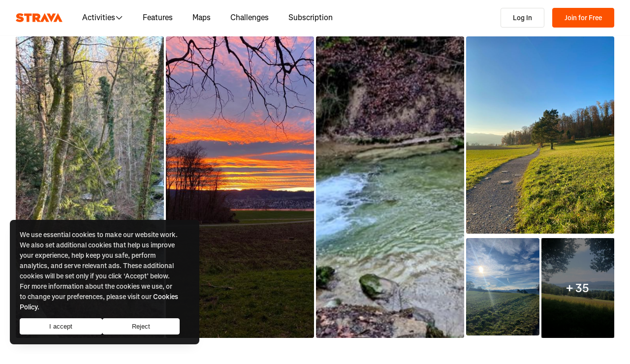

--- FILE ---
content_type: text/css
request_url: https://web-assets.strava.com/assets/core/_next/static/css/905702fe580ed8d4.css
body_size: 5692
content:
.ErrorMessage_errorMessage__BQe8D{background-color:#f2f2f0;display:flex;justify-content:center;align-items:center;width:100%;height:100%}.FallbackImage_fallbackImage__dqDay{width:100%;height:auto;object-fit:cover}.FlyoverSpeedControl_flyoverSpeedControl__xYJNy{position:absolute;display:flex;align-items:center;padding:0 .5rem;gap:.5rem;bottom:1rem;left:1rem;right:1rem;background:rgba(0,0,0,.4);border-radius:8px;color:#fc5200;height:51px;animation:FlyoverSpeedControl_fadeIn__XIcS3 .1s ease;animation-fill-mode:forwards;box-shadow:0 2px 6px 0 rgba(0,0,0,.08)}@media(min-width:768px){.FlyoverSpeedControl_flyoverSpeedControl__xYJNy{bottom:1.5rem;left:2.5rem;right:2.5rem}}.FlyoverSpeedControl_flyoverSpeedControl__xYJNy.FlyoverSpeedControl_fadeOut__vp9w4{animation:FlyoverSpeedControl_fadeOut__vp9w4 .4s ease;animation-fill-mode:forwards;pointer-events:none}@keyframes FlyoverSpeedControl_fadeOut__vp9w4{0%{opacity:1}to{opacity:0}}@keyframes FlyoverSpeedControl_fadeIn__XIcS3{0%{opacity:0}to{opacity:1}}.FlyoverSpeedControl_flyoverSpeedControl__xYJNy .FlyoverSpeedControl_flyoverSpeedControlBtn__KQ4_S{border-radius:50%;height:36px;width:36px;min-height:auto;color:#fff;font-size:1.25rem;font-weight:400;line-height:1.5rem;border:none;background-color:rgba(0,0,0,0);cursor:pointer;display:flex;align-items:center;justify-content:center;outline:none;padding:0}.FlyoverSpeedControl_flyoverSpeedControl__xYJNy .FlyoverSpeedControl_flyoverSpeedControlBtn__KQ4_S:hover{background:rgba(0,0,0,.05)}.FlyoverSpeedControl_flyoverSpeedControl__xYJNy .FlyoverSpeedControl_flyoverSpeedControlBtn__KQ4_S svg{width:20px;height:20px}.FlyoverSpeedControl_flyoverSpeedControl__xYJNy .FlyoverSpeedControl_flyoverSpeedControlScrubber__LI5vD{flex-grow:1;display:flex;align-items:center;position:relative;touch-action:none;align-self:stretch}.FlyoverSpeedControl_flyoverSpeedControl__xYJNy .FlyoverSpeedControl_flyoverSpeedControlScrubber__LI5vD .FlyoverSpeedControl_lineFull__romVa{width:100%;height:2px;background:#d3d1cd}.FlyoverSpeedControl_flyoverSpeedControl__xYJNy .FlyoverSpeedControl_flyoverSpeedControlScrubber__LI5vD .FlyoverSpeedControl_lineBehind__xTJoN{width:0;height:2px;background:#d3d1cd;position:absolute;box-shadow:0 2px 6px 0 rgba(0,0,0,.0784313725)}.FlyoverSpeedControl_flyoverSpeedControl__xYJNy .FlyoverSpeedControl_flyoverSpeedControlScrubber__LI5vD .FlyoverSpeedControl_handle__tz5Oe{left:0;border-radius:50%;height:36px;width:36px;transform:translateX(-50%);position:absolute;display:flex;justify-content:center;align-items:center}.FlyoverSpeedControl_flyoverSpeedControl__xYJNy .FlyoverSpeedControl_flyoverSpeedControlScrubber__LI5vD .FlyoverSpeedControl_handle__tz5Oe:hover{background:rgba(0,0,0,.05)}.FlyoverSpeedControl_flyoverSpeedControl__xYJNy .FlyoverSpeedControl_flyoverSpeedControlScrubber__LI5vD .FlyoverSpeedControl_handle__tz5Oe .FlyoverSpeedControl_handleInner__9NZ0d{height:12px;width:12px;background:#fff;border-radius:50%}.PlayPauseIcon_playPauseIcon__2GS1g{position:absolute;top:calc(50% - 42px);left:calc(50% - 42px);display:flex;align-items:center;justify-content:center;width:85px;height:85px;background:rgba(0,0,0,.5);border-radius:42px;animation:PlayPauseIcon_fade__PTV9O .5s linear}@keyframes PlayPauseIcon_fade__PTV9O{to{opacity:0}}.PlayPauseIcon_playPauseIcon__2GS1g svg{color:#fff;width:48px;height:48px}.Info_info__o6_oK{display:flex;flex-direction:row;align-items:center;background-color:#fff;border-radius:12px}.Info_info__o6_oK .Info_infoText__JNhnn{display:flex;height:auto;margin:0;padding:.25rem .75rem;color:#000;list-style:none;gap:.25rem;flex-wrap:wrap;line-height:100%}.Info_info__o6_oK .Info_infoText__JNhnn li a{color:#000}.Info_info__o6_oK .Info_infoText__JNhnn li:last-of-type a{font-weight:700}.Info_info__o6_oK .Info_infoIcon__NkZ94{display:block;padding:0;border-radius:50%;border:4px solid #fff;width:1.5rem;height:1.5rem;min-height:auto;cursor:pointer;z-index:10}.Info_info__o6_oK.Info_open__PuYTC .Info_infoIcon__NkZ94{border:4px solid rgba(0,0,0,.05)}.MapScale_mapScale__PCAlk{display:flex;align-items:center;width:100px;height:1.25rem;background-color:#fff;opacity:.75;padding:0 .25rem;color:#333;border:2px solid #333;border-top:0;font-size:.625rem;font-weight:400}.MapTypeControl_mapTypeControl__Wqrgu .MapTypeControl_select__woy54{border-radius:4px;cursor:pointer;box-shadow:0 0 0 2px rgba(0,0,0,.1);border:none;outline:none;-moz-appearance:none;-webkit-appearance:none;appearance:none;background:#fff;background-image:url("data:image/svg+xml;utf8,<svg height='16' width='16' viewBox='0 0 16 16' xmlns='http://www.w3.org/2000/svg'><path d='M8 12a.5.5 0 01-.35-.15l-6.5-6.5a.5.5 0 01.71-.71L8 10.79l6.15-6.15a.5.5 0 11.71.71l-6.5 6.5A.5.5 0 018 12z' fill='rgba(0,0,0,0.75)'/></svg>");background-position:right 8px center;background-repeat:no-repeat;background-size:.75rem .75rem;padding:6px 26px 5px 12px;height:auto;line-height:normal}.MapTypeControl_mapTypeControl__Wqrgu .MapTypeControl_select__woy54:not(:disabled):hover{background-color:hsla(0,0%,100%,.95)}.MapTypeControl_mapTypeControl__Wqrgu .MapTypeControl_select__woy54:focus:focus-visible{box-shadow:0 0 2px 2px #0096ff}.MapTypeControl_mapTypeControl__Wqrgu .MapTypeControl_select__woy54:focus:not(:focus-visible){box-shadow:none}.MapViewControls_container__qD98y{display:flex;flex-direction:column;gap:10px}.MapViewControls_controls__wwVmv{display:flex;flex-direction:column;gap:1px;box-shadow:0 0 0 2px rgba(0,0,0,.1);border-radius:4px}.MapViewControls_control__Gq4xJ{width:29px;height:29px;min-height:auto;border:0;background-color:#fff;cursor:pointer;padding:0;outline:none!important}.MapViewControls_control__Gq4xJ:first-child{border-top-right-radius:4px;border-top-left-radius:4px}.MapViewControls_control__Gq4xJ:last-child{border-bottom-right-radius:4px;border-bottom-left-radius:4px}.MapViewControls_control__Gq4xJ:hover{background-color:#fafafa}.MapViewControls_control__Gq4xJ span{background-position:50%;background-repeat:no-repeat;display:block;height:100%;width:100%}.MapViewControls_control__Gq4xJ .MapViewControls_zoomIn__mGcSR{background-image:url(https://web-assets.strava.com/assets/core/_next/static/media/zoomIn.71a42669.svg)}.MapViewControls_control__Gq4xJ .MapViewControls_zoomOut__QMFIG{background-image:url(https://web-assets.strava.com/assets/core/_next/static/media/zoomOut.04429b6e.svg)}.PlaceHTMLOnMap_container__Qi2Bl{position:absolute}.Paragraph_paragraph__dW_C4{font-size:.75rem;font-weight:400;margin-top:.5rem}.Title_title__Mnuhs{font-size:.875rem;font-weight:600}.Popup_popup___0DSq{z-index:90;border-radius:4px;padding:.75rem;position:absolute;background-color:#fff;box-shadow:0 1px 2px rgba(0,0,0,.1);max-width:240px}.Popup_closeButton__nHB9l{position:absolute;top:0;right:0;cursor:pointer;background:rgba(0,0,0,0);border:none;padding-top:.25rem;padding-right:.25rem}.Popup_callout__gyHDV,.Popup_closeButton__nHB9l svg{width:10px;height:10px}.Popup_callout__gyHDV{background-color:#fff;position:absolute}.Popup_popupAnchorTop__OstNu .Popup_callout__gyHDV{transform:translateY(-50%) translateX(-50%) rotate(45deg);left:50%;top:0}.Popup_popupAnchorBottom__9thVS .Popup_callout__gyHDV{transform:translateY(50%) translateX(-50%) rotate(45deg);left:50%;bottom:0}.Popup_popupAnchorLeft__3J_bw .Popup_callout__gyHDV{transform:translateY(-50%) translateX(-50%) rotate(45deg);top:50%;left:0}.Popup_popupAnchorRight__wOFNK .Popup_callout__gyHDV{transform:translateY(-50%) translateX(50%) rotate(45deg);top:50%;right:0}.Popup_popupAnchorTopLeft__QtGeh{border-top-left-radius:0}.Popup_popupAnchorTopLeft__QtGeh .Popup_callout__gyHDV{transform:translateY(-100%);-webkit-clip-path:polygon(0 0,100% 100%,0 100%);clip-path:polygon(0 0,100% 100%,0 100%);top:1px;left:0}.Popup_popupAnchorTopRight__fPO7g{border-top-right-radius:0}.Popup_popupAnchorTopRight__fPO7g .Popup_callout__gyHDV{transform:translateY(-100%);-webkit-clip-path:polygon(100% 0,100% 100%,0 100%);clip-path:polygon(100% 0,100% 100%,0 100%);top:1px;right:0}.Popup_popupAnchorBottomLeft__bmOto{border-bottom-left-radius:0}.Popup_popupAnchorBottomLeft__bmOto .Popup_callout__gyHDV{transform:translateY(100%);-webkit-clip-path:polygon(0 0,100% 0,0 100%);clip-path:polygon(0 0,100% 0,0 100%);bottom:1px;left:0}.Popup_popupAnchorBottomRight__E5gEo{border-bottom-right-radius:0}.Popup_popupAnchorBottomRight__E5gEo .Popup_callout__gyHDV{transform:translateY(100%);-webkit-clip-path:polygon(100% 0,100% 100%,0 0);clip-path:polygon(100% 0,100% 100%,0 0);bottom:1px;right:0}.PrivacyZonesLegend_privacyZonesLegend__8Rn9i{border-radius:4px;background-color:#fff;display:flex;flex-direction:column;gap:.5rem;padding:.5rem}.PrivacyZonesLegend_privacyZonesLegend__8Rn9i .PrivacyZonesLegend_section__FXXyP{align-items:center;display:flex;flex-direction:row;gap:.5rem}.PrivacyZonesLegend_privacyZonesLegend__8Rn9i .PrivacyZonesLegend_section__FXXyP svg{line-height:110%;border-radius:2px}.PrivacyZonesLegend_privacyZonesLegend__8Rn9i .PrivacyZonesLegend_section__FXXyP .PrivacyZonesLegend_label__r7aQQ{color:#000;font-size:.75rem;line-height:130%}.Scrubber_scrubber__NbSX8{position:absolute;top:0;left:0;width:18px;height:18px;border-radius:50%;background-color:#1977d5;border-width:2px;border-style:solid;pointer-events:none}.Scrubber_scrubberDark__MG9aJ{border-color:#1e1d1c}.Scrubber_scrubberLight__NEB8V{border-color:#fff}.FlyoverCancel_flyoverCancel__UGDBb{position:absolute;left:10px;top:10px;cursor:pointer;border:none;box-shadow:0 0 0 2px rgba(0,0,0,.1);background:#fff;border-radius:50%;color:#fc5200;display:flex;align-items:center;justify-content:center;font-weight:700;width:36px;height:36px;min-height:auto;text-decoration:none;padding:0}.FlyoverCancel_flyoverCancel__UGDBb:hover{background:#fc5200;color:#fff}.FlyoverCancel_flyoverCancel__UGDBb:focus{outline:none}.FlyoverCancel_flyoverCancel__UGDBb svg{min-width:1rem}.FlyoverStart_flyoverStart__biDt8{cursor:pointer;border:none;box-shadow:0 0 0 2px rgba(0,0,0,.1);background:#fc5200;border-radius:4px;color:#fff;display:flex;align-items:center;justify-content:center;font-weight:700;width:29px;height:29px;min-height:auto;text-decoration:none}.FlyoverStart_flyoverStart__biDt8:hover{background:#c94100}.FlyoverStart_flyoverStart__biDt8:focus{outline:none}.FlyoverStart_flyoverStart__biDt8 svg{min-width:1rem}.UIControls_uiControls__VUVKT{position:absolute;display:flex;flex-direction:row}.UIControls_uiControls__VUVKT.UIControls_topLeft__0MMt6{top:10px;left:10px}.UIControls_uiControls__VUVKT.UIControls_topRight__H_zTg{top:10px;right:10px}.UIControls_uiControls__VUVKT.UIControls_bottomLeft__BuT0l{bottom:10px;left:10px}.UIControls_uiControls__VUVKT.UIControls_bottomLeftDefault__LfVbR{flex-direction:column;align-items:flex-start;gap:10px}.UIControls_uiControls__VUVKT.UIControls_bottomRight__b_u8q{bottom:10px;right:10px}.Map_map__QF1oC{position:relative;width:100%;height:100%;overflow:hidden}.Map_map__QF1oC canvas{position:absolute;width:100%;height:100%;outline:none}.Map_map__QF1oC .Map_spinner__guKzV{width:100%;height:100%;display:flex;align-items:center;justify-content:center;position:absolute;top:0;background-color:#fff;z-index:20}.Map_map__QF1oC .Map_spinnerFadeOut__fVl3G{pointer-events:none;opacity:0;transition:opacity .1s ease-out}.Area_area__aGqhc,.Map_pointerEventsDisabled__B_dyI{pointer-events:none}.Area_area__aGqhc{stroke-linejoin:round}.Axis_axis__jIMqb{pointer-events:none}.Axis_axis__jIMqb .domain{stroke:#fff}.Axis_axis__jIMqb text{fill:#999;font-size:10px}.Axis_axis__jIMqb line{shape-rendering:crispedges;stroke:#ccc;stroke-width:1}.Axis_yAxis__0hukr line{stroke-dasharray:2 3}.Axis_xAxis__R8Oyd .domain{stroke:#ccc}.SurfaceTypePath_surfaceType__U5fHR path{pointer-events:none;stroke-linejoin:round}.Tooltip_group__fIdST{pointer-events:none}.Tooltip_group__fIdST line,.Tooltip_group__fIdST rect{shape-rendering:crispedges;stroke:#666;stroke-width:1}.Tooltip_infoBox__JP7SP{fill:#333;font-size:12px}.Tooltip_infoBox__JP7SP rect{fill:hsla(0,0%,100%,.8);filter:drop-shadow(6px 6px 10px rgba(0,0,0,.15))}.Tooltip_value__g2oNH{font-weight:600;margin-left:.5em}.ElevationChart_hitbox__n7938{cursor:crosshair;fill:rgba(0,0,0,0)}.SectionHeader_header__lbRn_{margin-top:0;margin-bottom:12px;font-size:22px;font-weight:400}.MapAndElevationChart_mapContainer__DR3Oq{height:400px;margin-left:-1rem;margin-right:-1rem;isolation:isolate;position:relative}@media(min-width:768px){.MapAndElevationChart_mapContainer__DR3Oq{height:480px;margin-left:0;margin-right:0}}.MapAndElevationChart_chartContainer__RNR6X{height:200px}.MapAndElevationChart_rabbit__vZyoj{cursor:crosshair}.Video_videoPlayer__7QyPg .vjs-play-progress.vjs-slider-bar{background-color:#fc7433;border-radius:4px}.Video_videoPlayer__7QyPg .vjs-play-progress.vjs-slider-bar:before{color:#fc7433}.Video_videoPlayer__7QyPg .vjs-load-progress,.Video_videoPlayer__7QyPg .vjs-slider-horizontal{background-color:#e0e0de;border-radius:4px;opacity:80%}.Video_videoPlayer__7QyPg .vjs-big-play-button,.Video_videoPlayer__7QyPg .vjs-control-bar,.Video_videoPlayer__7QyPg .vjs-load-progress div,.Video_videoPlayer__7QyPg .vjs-menu-button .vjs-menu-content{background-color:rgba(0,0,0,0)}.Video_videoPlayer__7QyPg .vjs-control-bar{height:5em!important}.Video_videoPlayer__7QyPg .vjs-big-play-button{display:none}.Video_videoPlayer__7QyPg .vjs-volume-level{background-color:#fc7433;border-radius:4px}.Video_videoPlayer__7QyPg .vjs-slider-horizontal .vjs-volume-level:before{color:#fc7433}.Video_videoPlayer__7QyPg .vjs-current-time,.Video_videoPlayer__7QyPg .vjs-duration{display:block;font-family:Boathouse,Noto Sans,Segoe UI,Helvetica Neue Extended,-apple-system,system-ui,BlinkMacSystemFont,Roboto,Arial,sans-serif,Apple Color Emoji,Segoe UI Emoji,Segoe UI Symbol;font-size:.75rem;margin-top:15px}.Video_videoPlayer__7QyPg .vjs-current-time{margin-right:-47px}.Video_videoPlayer__7QyPg .vjs-duration{margin-left:-47px;margin-right:.75rem}.Video_videoPlayer__7QyPg .vjs-progress-holder.vjs-slider.vjs-slider-horizontal{margin-bottom:20px}.Video_videoPlayer__7QyPg .vjs-control.vjs-button .vjs-icon-placeholder:before{background-position:0 20%;background-repeat:no-repeat;content:""}.Video_videoPlayer__7QyPg .vjs-paused .vjs-icon-placeholder:before{background-image:url(https://web-assets.strava.com/assets/core/_next/static/media/playButton.7e1ddecb.svg);margin-left:1.5rem}.Video_videoPlayer__7QyPg .vjs-playing .vjs-icon-placeholder:before{background-image:url(https://web-assets.strava.com/assets/core/_next/static/media/pauseButton.1c53dc49.svg);margin-left:1.5rem}.Video_videoPlayer__7QyPg .vjs-vol-1 .vjs-icon-placeholder:before,.Video_videoPlayer__7QyPg .vjs-vol-2 .vjs-icon-placeholder:before,.Video_videoPlayer__7QyPg .vjs-vol-3 .vjs-icon-placeholder:before{background-image:url(https://web-assets.strava.com/assets/core/_next/static/media/volumeOn.ff65a7bd.svg);margin-left:1rem}.Video_videoPlayer__7QyPg .vjs-vol-0 .vjs-icon-placeholder:before{background-image:url(https://web-assets.strava.com/assets/core/_next/static/media/volumeMuted.a274267f.svg);margin-left:1rem}.Video_videoPlayer__7QyPg .vjs-button[title=Fullscreen] .vjs-icon-placeholder:before{background-image:url(https://web-assets.strava.com/assets/core/_next/static/media/fullscreen.8f7d82ba.svg)}.Video_videoPlayer__7QyPg .vjs-button[title="Exit Fullscreen"] .vjs-icon-placeholder:before{background-image:url(https://web-assets.strava.com/assets/core/_next/static/media/exitFullscreen.32b949f9.svg)}.MediaLightbox_lightboxWrapper__Jho2G .ril__captionContent{min-height:80px;width:100%}.MediaLightbox_lightboxWrapper__Jho2G .MediaLightbox_moreOptionsDropdownButton__0V7C4{background-color:rgba(0,0,0,0);border-color:rgba(0,0,0,0);color:#fff;overflow:hidden;vertical-align:middle}.MediaLightbox_lightboxWrapper__Jho2G .MediaLightbox_moreOptionsDropdownButton__0V7C4:focus,.MediaLightbox_lightboxWrapper__Jho2G .MediaLightbox_moreOptionsDropdownButton__0V7C4:hover{background-color:rgba(0,0,0,0);border-color:rgba(0,0,0,0);color:#fff}.MediaLightbox_lightboxWrapper__Jho2G .MediaLightbox_moreOptionsDropdownButton__0V7C4>svg{fill:#fff}.MediaLightbox_descriptionBox__KE60o{display:flex;justify-content:center;width:100%}.MediaLightbox_description__fuFWy{font-size:1rem;line-height:130%;max-width:756px;padding-bottom:.75rem;padding-top:.75rem}.MediaLightbox_side__InrxE{width:40px}.MediaLightbox_addDescriptionBarButton__KqcSs{font-weight:600;padding:.75rem 4rem!important}.MediaLightbox_editDescriptionBarButton__nq1dr{margin-left:12px;margin-top:6px}.MediaLightbox_editDescriptionBarButton__nq1dr>svg{fill:#fff}.MediaLightbox_videoJsLightbox__SnYdk{height:100%!important;padding-top:0}.MediaLightbox_video__orDPQ{height:100%;width:100%}.MediaLightbox_moreOptionsDropdownList__mlnoU{border-radius:4px;margin-top:10px;overflow:hidden;z-index:5000}.BaseModal_modal__Y8bL3{--ui-modal-width:80vw;max-width:804px!important;background-color:#f2f2f0}@media(max-width:992px){.BaseModal_modal__Y8bL3{width:90vw!important}}.BaseModal_modal__Y8bL3 .BaseModal_content__wR6Z_{max-width:804px!important;padding-bottom:.75rem}.BaseModal_modal__Y8bL3 .BaseModal_content__wR6Z_ .BaseModal_body__nmpTy{min-height:2rem}.BaseModal_modal__Y8bL3 .BaseModal_content__wR6Z_ .BaseModal_body__nmpTy .BaseModal_saveBtn___J2vb{margin-top:1.5rem}.DescriptionEditModal_textArea__TY7PV{border:1px solid #e0e0de;border-radius:4px;font-family:inherit;height:144px;margin-top:.75rem;padding:1rem 1rem .75rem;resize:none;width:100%}.DescriptionEditModal_textArea__TY7PV::placeholder{color:#e0e0de;font-size:1rem}.Checkbox_check__HnIia{display:flex;position:relative;cursor:pointer}.Checkbox_check__HnIia.Checkbox_noInput__BIa_e{opacity:50%;cursor:auto}.Checkbox_check__HnIia:focus-visible{outline:1px dotted;outline:5px auto -webkit-focus-ring-color}.Checkbox_check__HnIia:focus-visible.Checkbox_noInput__BIa_e{outline:none}.Checkbox_check__HnIia input{cursor:inherit;position:absolute;height:0;width:0;opacity:0;margin:0;padding:0}.Checkbox_check__HnIia>svg{height:100%;width:auto}.iWmaa7gd{display:flex;gap:1.5rem;width:100%}.iWmaa7gd .Y-p2p6vi{flex:1 1 auto;padding:.75rem 1.5rem;border-radius:8px;font-size:1rem;font-weight:600;line-height:110%}.wkifFlps{display:block}.wkifFlps .Agk7qY73{display:flex;align-items:center;margin:0;font-size:1rem;font-weight:400;line-height:110%;color:#000000;cursor:pointer}.wkifFlps .GXdkWx46{padding:.5rem;margin-right:.5rem}.zouqyXan{display:block}.zouqyXan .tuNvZEso{display:flex;align-items:center;height:60px;width:100%;margin:0;border-radius:8px;font-size:1rem;font-weight:400;line-height:110%;color:#000000;cursor:pointer}.zouqyXan .tuNvZEso:hover{background-color:#FAFAFA}.zouqyXan .tuNvZEso .pZruEHyn{display:flex;flex-direction:row;align-items:center;justify-content:space-between;width:100%;padding:0 1rem}.zouqyXan .tuNvZEso input[type=radio]{visibility:hidden;width:0}.ArxoZrxM{display:flex;flex-direction:column;gap:.75rem}.ArxoZrxM .zsXI4tQQ{background:#F2F2F0;padding:1.25rem;border-radius:4px}.ArxoZrxM .zsXI4tQQ .GMie6rAc{margin-bottom:.75rem;font-size:1rem;font-weight:600;color:#000000}.ArxoZrxM .zsXI4tQQ .s-gAu563{font-size:.875rem;font-weight:400;color:#43423F;margin-bottom:0}.IoJK91Di{display:flex;justify-content:center;min-height:600px}.O08wIPgP{--ui-modal-width:500px;display:block;min-height:200px}.hfJo70aJ{display:flex;gap:1rem}.hfJo70aJ p{font-size:.875rem;font-weight:400;color:#21211f;margin:0}.KczaZP7-{font-size:1rem;font-weight:400;line-height:110%}.KczaZP7- a{color:#fc5200}.KczaZP7- ol,.KczaZP7- ul{padding-left:1.5rem;list-style:disc}.BkuDgHnM{display:block}.BkuDgHnM .Yx1HcDQ7{font-size:1rem;margin-bottom:1.5rem}.BkuDgHnM .Yx1HcDQ7:has(+.Yx1HcDQ7[data-nested-entry=true]){margin-bottom:.5rem}.BkuDgHnM .Yx1HcDQ7:has(+.Yx1HcDQ7[data-nested-entry=true]) p{margin-bottom:.5rem}.BkuDgHnM .ksnntYaW{font-size:1rem;font-weight:400;margin-top:.5rem}.BkuDgHnM .Wq8FDDFp{font-weight:600;margin-top:.5rem}.CnLVNU5F{font-size:1.25rem}._5IoDGVWZ{display:flex;justify-content:center}._5D5mXf0G{border:none;margin:0;padding:0;text-align:inherit;font:inherit;border-radius:0;-webkit-appearance:none;-moz-appearance:none;appearance:none;min-height:0;cursor:pointer}._5D5mXf0G,._5D5mXf0G:active,._5D5mXf0G:focus,._5D5mXf0G:hover{background-color:transparent}.Tag_tag__mGRgm{display:flex;align-items:center;justify-content:center;padding:.25rem .5rem;border-radius:4px;font-size:.75rem;font-weight:400;line-height:1}.Tag_dark__6l6Z8{color:#fff;background-color:rgba(36,36,40,.7)}.Tag_light__hPI78{color:#000;background-color:#fafafa}.Tag_brand__q_dex{color:#fff;background-color:#fc5200}.MediaGallery_container__6OW56{max-width:1248px;margin-right:auto;margin-left:auto;padding-left:16px;padding-right:16px}.MediaGallery_container__6OW56 .MediaGallery_header__zGjqJ{display:flex;align-items:center;justify-content:center;position:relative;margin-top:16px}.MediaGallery_container__6OW56 .MediaGallery_header__zGjqJ .MediaGallery_backButton__96kMF{position:absolute;left:0;color:#000}.MediaGallery_container__6OW56 .MediaGallery_header__zGjqJ .MediaGallery_backButton__96kMF svg{margin-right:6px}.MediaGallery_container__6OW56 .MediaGallery_header__zGjqJ .MediaGallery_mediaCount__EOiQL{color:#64635e}.MediaGallery_container__6OW56 .MediaGallery_photoRecencyTag__8uU9G{position:absolute;top:.5rem;left:.5rem}.MediaGallery_container__6OW56 .MediaGallery_gallery__p0oXa{display:grid;grid-gap:4px 4px;gap:4px 4px;grid-template-columns:repeat(4,1fr);padding-top:24px;padding-bottom:32px}.MediaGallery_container__6OW56 .MediaGallery_gallery__p0oXa .MediaGallery_imageWrapper__GTo4r{grid-column:span 1/auto;grid-row:span 1/auto;cursor:pointer;position:relative}.MediaGallery_container__6OW56 .MediaGallery_gallery__p0oXa .MediaGallery_imageWrapper__GTo4r img{width:100%;height:100%;aspect-ratio:1/1;border-radius:4px;object-fit:cover;object-position:center center}.PhotoGrid_routePhotos__P6TUh{display:grid;grid-gap:.25rem .25rem;gap:.25rem .25rem;overflow:scroll hidden;margin-top:1px;margin-bottom:2rem;grid-template-columns:repeat(8,116px)}@media(min-width:992px){.PhotoGrid_routePhotos__P6TUh{grid-template-columns:repeat(8,1fr);overflow-x:auto}}.PhotoGrid_routePhotos__P6TUh .PhotoGrid_photoWrapper__K_K15{grid-column:span 2/auto;grid-row:span 2/auto;cursor:pointer;position:relative}.PhotoGrid_routePhotos__P6TUh .PhotoGrid_photoWrapper__K_K15 img{width:100%;height:100%;aspect-ratio:1/1;border-radius:4px;object-fit:cover;object-position:center center}.PhotoGrid_photoRecencyTag__ZMMZJ{position:absolute;top:.5rem;left:.5rem}.PhotoGrid_routePhotos5__JbwLV .PhotoGrid_photoWrapper__K_K15:last-child,.PhotoGrid_routePhotos5__JbwLV .PhotoGrid_photoWrapper__K_K15:nth-last-child(2){grid-column:span 2/auto;grid-row:span 1/auto}.PhotoGrid_routePhotos5__JbwLV .PhotoGrid_photoWrapper__K_K15:last-child img,.PhotoGrid_routePhotos5__JbwLV .PhotoGrid_photoWrapper__K_K15:nth-last-child(2) img{aspect-ratio:2/1}.PhotoGrid_routePhotos6__2JFW_ .PhotoGrid_photoWrapper__K_K15:last-child,.PhotoGrid_routePhotos6__2JFW_ .PhotoGrid_photoWrapper__K_K15:nth-last-child(2){grid-column:span 1/auto;grid-row:span 1/auto}.PhotoGrid_routePhotos6__2JFW_ .PhotoGrid_photoWrapper__K_K15:last-child{position:relative}.PhotoGrid_routePhotos6__2JFW_ .PhotoGrid_photoWrapper__K_K15:last-child .PhotoGrid_moreImagesOverlay__AiiHk{position:absolute;top:0;align-items:center;background-color:rgba(0,0,0,.5);color:#fff;display:flex;font-size:1.5rem;font-weight:600;height:100%;justify-content:center;width:100%}.PhotoGrid_routePhotos6__2JFW_ .PhotoGrid_photoWrapper__K_K15:last-child .PhotoGrid_moreImagesOverlay__AiiHk:hover{text-decoration:underline}.PhotoGrid_routePhotos6__2JFW_ .PhotoGrid_photoWrapper__K_K15:nth-last-child(3){grid-column:span 2/auto;grid-row:span 1/auto}.PhotoGrid_routePhotos6__2JFW_ .PhotoGrid_photoWrapper__K_K15:nth-last-child(3) img{aspect-ratio:2/1}.AthleteShareModal_modalContent__TtLOY .AthleteShareModal_statusMessage__GxefC{display:flex;align-items:center;justify-content:center;background-color:#e9f5e9;color:#367d36;padding:20px;font-size:20px}.AthleteShareModal_modalContent__TtLOY .AthleteShareModal_statusMessageError__6v3iB{background-color:#fae8e8;color:#b52b27}.AthleteShareModal_modalContent__TtLOY .AthleteShareModal_staticContent__ZZI4W{margin-top:20px}.AthleteShareModal_modalContent__TtLOY .AthleteShareModal_staticContent__ZZI4W .AthleteShareModal_label__2io8T{font-weight:700;margin-bottom:10px}.AthleteShareModal_modalContent__TtLOY .AthleteShareModal_staticContent__ZZI4W .AthleteShareModal_shareMessage__muy9g{margin-bottom:10px}.AthleteShareModal_modalContent__TtLOY .AthleteShareModal_staticContent__ZZI4W .AthleteShareModal_select__KcBeo{width:100%;margin-bottom:20px}.AthleteShareModal_modalContent__TtLOY .AthleteShareModal_staticContent__ZZI4W .AthleteShareModal_select__KcBeo .AthleteShareModal_inputOption__kgN8Z{align-items:center;display:flex;flex-direction:row;width:100%}.AthleteShareModal_modalContent__TtLOY .AthleteShareModal_staticContent__ZZI4W .AthleteShareModal_select__KcBeo .AthleteShareModal_avatar__ei_42{margin-right:10px}.AthleteShareModal_modalContent__TtLOY .AthleteShareModal_staticContent__ZZI4W .AthleteShareModal_select__KcBeo .AthleteShareModal_name__XwTAP{font-size:12px;font-weight:400}

--- FILE ---
content_type: application/javascript
request_url: https://web-assets.strava.com/assets/core/_next/static/chunks/732-721a0609abf9e7b9.js
body_size: 5033
content:
"use strict";(self.webpackChunk_N_E=self.webpackChunk_N_E||[]).push([[732],{14740:(e,t,r)=>{r.d(t,{A:()=>T});var n=r(37876),i=r(14232),o=r(56121),E=r.n(o);let l=i.forwardRef((e,t)=>{let{color:r="currentColor",size:i=16,title:o,titleId:E,...l}=e;return(0,n.jsxs)("svg",{fill:r,viewBox:"0 0 16 16",xmlns:"http://www.w3.org/2000/svg",ref:t,width:i,height:i,"aria-labelledby":E,...l,children:[o?(0,n.jsx)("title",{id:E,children:o}):null,(0,n.jsx)("path",{d:"M8 0a8 8 0 100 16A8 8 0 008 0zm.625 4v1.25h-1.25V4zm0 8h-1.25V7h1.25z",fill:""})]})});l.propTypes={color:E().string,size:E().oneOfType([E().string,E().number]),title:E().string,titleId:E().string};let T=l},16745:(e,t,r)=>{function n(e){if(!e)throw Error("coord is required");if(!Array.isArray(e)){if("Feature"===e.type&&null!==e.geometry&&"Point"===e.geometry.type)return[...e.geometry.coordinates];if("Point"===e.type)return[...e.coordinates]}if(Array.isArray(e)&&e.length>=2&&!Array.isArray(e[0])&&!Array.isArray(e[1]))return[...e];throw Error("coord must be GeoJSON Point or an Array of numbers")}r.d(t,{A:()=>l});var i={centimeters:0x25f96350,centimetres:0x25f96350,degrees:360/(2*Math.PI),feet:20902260.511392,inches:250826616.45599997,kilometers:6371.0088,kilometres:6371.0088,meters:6371008.8,metres:6371008.8,miles:3958.761333810546,millimeters:0x17bbde120,millimetres:0x17bbde120,nauticalmiles:6371008.8/1852,radians:1,yards:6967335.223679999};function o(e,t,r={}){let n={type:"Feature"};return(0===r.id||r.id)&&(n.id=r.id),r.bbox&&(n.bbox=r.bbox),n.properties=t||{},n.geometry=e,n}function E(e){return e%360*Math.PI/180}var l=function(e,t={}){var r,l,T,A,s;return r=(e,r)=>{let o=r.geometry.coordinates;return e+function(e,t,r={}){var o=n(e),l=n(t),T=Math.pow(Math.sin(E(l[1]-o[1])/2),2)+Math.pow(Math.sin(E(l[0]-o[0])/2),2)*Math.cos(E(o[1]))*Math.cos(E(l[1]));return function(e,t="kilometers"){let r=i[t];if(!r)throw Error(t+" units is invalid");return e*r}(2*Math.atan2(Math.sqrt(T),Math.sqrt(1-T)),r.units)}(o[0],o[1],t)},l=0,T=!1,A=function(e,t,n,i,o){l=r(l,e,t,n,i,o),T=!0},s=function(e,t,r){var n,i=0;if(e.geometry){var E=e.geometry.type;if("Point"!==E&&"MultiPoint"!==E){var l=0,T=0,s=0;if(!1===function e(t,r,n){if(null!==t)for(var i,o,E,l,T,A,s,R,a=0,u=0,c=t.type,f="FeatureCollection"===c,O="Feature"===c,I=f?t.features.length:1,N=0;N<I;N++){T=(R=!!(s=f?t.features[N].geometry:O?t.geometry:t)&&"GeometryCollection"===s.type)?s.geometries.length:1;for(var P=0;P<T;P++){var S=0,_=0;if(null!==(l=R?s.geometries[P]:s)){A=l.coordinates;var d=l.type;switch(a=n&&("Polygon"===d||"MultiPolygon"===d)?1:0,d){case null:break;case"Point":if(!1===r(A,u,N,S,_))return!1;u++,S++;break;case"LineString":case"MultiPoint":for(i=0;i<A.length;i++){if(!1===r(A[i],u,N,S,_))return!1;u++,"MultiPoint"===d&&S++}"LineString"===d&&S++;break;case"Polygon":case"MultiLineString":for(i=0;i<A.length;i++){for(o=0;o<A[i].length-a;o++){if(!1===r(A[i][o],u,N,S,_))return!1;u++}"MultiLineString"===d&&S++,"Polygon"===d&&_++}"Polygon"===d&&S++;break;case"MultiPolygon":for(i=0;i<A.length;i++){for(o=0,_=0;o<A[i].length;o++){for(E=0;E<A[i][o].length-a;E++){if(!1===r(A[i][o][E],u,N,S,_))return!1;u++}_++}S++}break;case"GeometryCollection":for(i=0;i<l.geometries.length;i++)if(!1===e(l.geometries[i],r,n))return!1;break;default:throw Error("Unknown Geometry Type")}}}}}(e,function(E,R,a,u,c){if(void 0===n||t>l||u>T||c>s){n=E,l=t,T=u,s=c,i=0;return}if(!1===A(function(e,t,r={}){if(e.length<2)throw Error("coordinates must be an array of two or more positions");return o({type:"LineString",coordinates:e},t,r)}([n,E],e.properties),t,r,c,i))return!1;i++,n=E}))return!1}}},function(e,t){var r,n,i,o,E,l,T,A,s,R,a=0,u="FeatureCollection"===e.type,c="Feature"===e.type,f=u?e.features.length:1;for(r=0;r<f;r++){for(i=0,l=u?e.features[r].geometry:c?e.geometry:e,A=u?e.features[r].properties:c?e.properties:{},s=u?e.features[r].bbox:c?e.bbox:void 0,R=u?e.features[r].id:c?e.id:void 0,E=(T=!!l&&"GeometryCollection"===l.type)?l.geometries.length:1;i<E;i++){if(null===(o=T?l.geometries[i]:l)){if(!1===t(null,a,A,s,R))return!1;continue}switch(o.type){case"Point":case"LineString":case"MultiPoint":case"Polygon":case"MultiLineString":case"MultiPolygon":if(!1===t(o,a,A,s,R))return!1;break;case"GeometryCollection":for(n=0;n<o.geometries.length;n++)if(!1===t(o.geometries[n],a,A,s,R))return!1;break;default:throw Error("Unknown Geometry Type")}}a++}}(e,function(e,t,r,n,i){var E,l=null===e?null:e.type;switch(l){case null:case"Point":case"LineString":case"Polygon":if(!1===s(o(e,r,{bbox:n,id:i}),t,0))return!1;return}switch(l){case"MultiPoint":E="Point";break;case"MultiLineString":E="LineString";break;case"MultiPolygon":E="Polygon"}for(var T=0;T<e.coordinates.length;T++)if(!1===s(o({type:E,coordinates:e.coordinates[T]},r),t,T))return!1}),l}},27847:(e,t,r)=>{r.d(t,{A:()=>T});var n=r(37876),i=r(14232),o=r(56121),E=r.n(o);let l=i.forwardRef((e,t)=>{let{color:r="currentColor",size:i=16,title:o,titleId:E,...l}=e;return(0,n.jsxs)("svg",{fill:r,viewBox:"0 0 16 16",xmlns:"http://www.w3.org/2000/svg",ref:t,width:i,height:i,"aria-labelledby":E,...l,children:[o?(0,n.jsx)("title",{id:E,children:o}):null,(0,n.jsx)("path",{d:"M4 1.531C4 .591 5.084.066 5.822.648l8.193 6.469c.57.45.57 1.315 0 1.766L5.822 15.35A1.125 1.125 0 014 14.468zm1.25.258v12.42L13.116 8z",fill:""})]})});l.propTypes={color:E().string,size:E().oneOfType([E().string,E().number]),title:E().string,titleId:E().string};let T=l},45259:(e,t,r)=>{e.exports=r.p+"static/media/SDLWasmLib.ef46db37.wasm"},49232:(e,t,r)=>{r.d(t,{CR:()=>i,j6:()=>n,TM:()=>O,Nw:()=>I,An:()=>l,bH:()=>L,p0:()=>S,Ts:()=>y});var n,i,o,E,l,T,A,s,R,a,u,c,f,O,I,N,P,S,_,d,g,L,h,C=r(21377);!function(e){e[e.CAMERA2D=0]="CAMERA2D",e[e.CAMERA3D=1]="CAMERA3D"}(n||(n={})),function(e){e[e.VIEW_TYPE=1]="VIEW_TYPE",e[e.TARGET=2]="TARGET",e[e.ALL=3]="ALL"}(i||(i={})),function(e){e[e.NONE=0]="NONE",e[e.GRADIENT=1]="GRADIENT",e[e.AVALANCHE=2]="AVALANCHE",e[e.ASPECT=3]="ASPECT",e[e.GRID=4]="GRID"}(o||(o={})),function(e){e[e.BLUE=0]="BLUE",e[e.BLUE_RED=1]="BLUE_RED",e[e.ORANGE=2]="ORANGE",e[e.PINK=3]="PINK",e[e.PURPLE=4]="PURPLE",e[e.SUNSET=5]="SUNSET",e[e.WEEKLY_RAINBOW=6]="WEEKLY_RAINBOW"}(E||(E={})),function(e){e[e.METRIC=0]="METRIC",e[e.IMPERIAL=1]="IMPERIAL"}(l||(l={})),function(e){e[e.METER=0]="METER",e[e.KILOMETER=1]="KILOMETER",e[e.FEET=2]="FEET",e[e.MILE=3]="MILE"}(T||(T={})),function(e){e[e.STRAVAPOI=0]="STRAVAPOI",e[e.SEGMENTS=1]="SEGMENTS",e[e.CURATED=2]="CURATED",e[e.OSM=3]="OSM",e[e.CUSTOMLINE=4]="CUSTOMLINE",e[e.CUSTOMMARKER=5]="CUSTOMMARKER",e[e.ROUTES=6]="ROUTES",e[e.ACTIVITIES=7]="ACTIVITIES",e[e.RECORD=8]="RECORD"}(A||(A={})),function(e){e[e.HEADING=0]="HEADING",e[e.POSITION=1]="POSITION"}(s||(s={})),function(e){e[e.MOUSE=0]="MOUSE",e[e.TOUCH=1]="TOUCH"}(R||(R={})),function(e){e[e.RIGHT=0]="RIGHT",e[e.MIDDLE=1]="MIDDLE",e[e.LEFT=2]="LEFT"}(a||(a={})),function(e){e[e.CONTENT=0]="CONTENT",e[e.MAP=1]="MAP",e[e.USERMARKER=2]="USERMARKER"}(u||(u={})),function(e){e[e.NOCONTEXT=0]="NOCONTEXT",e[e.ENTERING=1]="ENTERING",e[e.ENTERINGFAILED=2]="ENTERINGFAILED",e[e.ENTERED=3]="ENTERED",e[e.LEAVING=4]="LEAVING"}(c||(c={})),function(e){e[e.STRAVA=0]="STRAVA",e[e.MAPBOX=1]="MAPBOX"}(f||(f={})),function(e){e[e.LOCAL=0]="LOCAL",e[e.EN=1]="EN",e[e.ES=2]="ES",e[e.FR=3]="FR",e[e.DE=4]="DE",e[e.IT=5]="IT",e[e.PT=6]="PT",e[e.RU=7]="RU",e[e.JA=8]="JA",e[e.ZH_HANS=9]="ZH_HANS",e[e.ZH_HANT=10]="ZH_HANT"}(O||(O={})),function(e){e[e.STRAVA_TOPO_LIGHT=0]="STRAVA_TOPO_LIGHT",e[e.STRAVA_STREETS_TOPO_LIGHT=1]="STRAVA_STREETS_TOPO_LIGHT",e[e.STRAVA_TOPO_DARK=2]="STRAVA_TOPO_DARK",e[e.STRAVA_TOPO_WINTER=3]="STRAVA_TOPO_WINTER",e[e.STRAVA_TOPO_WINTER_HYBRID=4]="STRAVA_TOPO_WINTER_HYBRID",e[e.STRAVA_HYBRID=5]="STRAVA_HYBRID",e[e.STRAVA_SATELLITE_SUMMER=6]="STRAVA_SATELLITE_SUMMER",e[e.STRAVA_SATELLITE_WINTER=7]="STRAVA_SATELLITE_WINTER"}(I||(I={})),function(e){e[e.GOLD=0]="GOLD",e[e.SILVER=1]="SILVER",e[e.BRONZE=2]="BRONZE",e[e.PURPLE=3]="PURPLE",e[e.TEAL=4]="TEAL",e[e.BLUE=5]="BLUE"}(N||(N={})),function(e){e[e.GOLD_PR=0]="GOLD_PR",e[e.SILVER_PR=1]="SILVER_PR",e[e.BRONZE_PR=2]="BRONZE_PR",e[e.LOCAL_LEGEND=3]="LOCAL_LEGEND",e[e.BEST_EFFORT_POWER=4]="BEST_EFFORT_POWER",e[e.BEST_EFFORT_CLIMB=5]="BEST_EFFORT_CLIMB",e[e.BEST_EFFORT_PACE=6]="BEST_EFFORT_PACE",e[e.TOP10_10=7]="TOP10_10",e[e.TOP10_9=8]="TOP10_9",e[e.TOP10_8=9]="TOP10_8",e[e.TOP10_7=10]="TOP10_7",e[e.TOP10_6=11]="TOP10_6",e[e.TOP10_5=12]="TOP10_5",e[e.TOP10_4=13]="TOP10_4",e[e.TOP10_3=14]="TOP10_3",e[e.TOP10_2=15]="TOP10_2",e[e.TOP10_1=16]="TOP10_1"}(P||(P={})),function(e){e[e.ATTRACTION=0]="ATTRACTION",e[e.CAMP_SITE=1]="CAMP_SITE",e[e.MEETING_SPOT=2]="MEETING_SPOT",e[e.TRAILHEAD=3]="TRAILHEAD",e[e.TRANSITION_ZONE=4]="TRANSITION_ZONE",e[e.SEGMENT_END=5]="SEGMENT_END",e[e.SEGMENT_START=6]="SEGMENT_START",e[e.LODGING=7]="LODGING",e[e.REST_AREA=8]="REST_AREA",e[e.GAS_STATION=9]="GAS_STATION",e[e.AID_STATION=10]="AID_STATION",e[e.ALERT=11]="ALERT",e[e.DISTANCE_MARKER=12]="DISTANCE_MARKER",e[e.CHECKPOINT=13]="CHECKPOINT",e[e.PHARMACY=14]="PHARMACY",e[e.BIKE_SHOP=15]="BIKE_SHOP",e[e.MONUMENT=16]="MONUMENT",e[e.BAR=17]="BAR",e[e.GROCERY=18]="GROCERY",e[e.RESTAURANT=19]="RESTAURANT",e[e.PEAK=20]="PEAK",e[e.ART=21]="ART",e[e.WATER_SOURCE=22]="WATER_SOURCE",e[e.COFFEE=23]="COFFEE",e[e.PARK=24]="PARK",e[e.VIEWPOINT=25]="VIEWPOINT",e[e.PARKING=26]="PARKING",e[e.BEACH=27]="BEACH",e[e.RESTROOM=28]="RESTROOM",e[e.GENERIC=29]="GENERIC",e[e.ROUTE_PLANNED_START=30]="ROUTE_PLANNED_START",e[e.ROUTE_PLANNED_FINISH=31]="ROUTE_PLANNED_FINISH",e[e.ROUTE_PLANNED_WAYPOINT=32]="ROUTE_PLANNED_WAYPOINT"}(S||(S={})),function(e){e[e.PAVED=0]="PAVED",e[e.UNPAVED=1]="UNPAVED",e[e.UNSPECIFIED=2]="UNSPECIFIED"}(_||(_={})),function(e){e[e.DISABLED=0]="DISABLED",e[e.ERROR=1]="ERROR",e[e.WARNING=2]="WARNING",e[e.INFO=3]="INFO",e[e.DEBUG=4]="DEBUG"}(d||(d={})),function(e){e[e.UPPERLEFT=0]="UPPERLEFT",e[e.UPPERRIGHT=1]="UPPERRIGHT",e[e.LOWERLEFT=2]="LOWERLEFT",e[e.LOWERRIGHT=3]="LOWERRIGHT"}(g||(g={})),function(e){e[e.GRADIENT=0]="GRADIENT",e[e.CANONICAL=1]="CANONICAL"}(L||(L={})),function(e){e[e.ACTIVE=0]="ACTIVE",e[e.CREATED=1]="CREATED",e[e.DESTROYED=2]="DESTROYED",e[e.INACTIVE=3]="INACTIVE",e[e.NONE=4]="NONE"}(h||(h={}));let y=e=>(function(e,t,r,n){return new(r||(r=Promise))(function(i,o){function E(e){try{T(n.next(e))}catch(e){o(e)}}function l(e){try{T(n.throw(e))}catch(e){o(e)}}function T(e){var t;e.done?i(e.value):((t=e.value)instanceof r?t:new r(function(e){e(t)})).then(E,l)}T((n=n.apply(e,t||[])).next())})})(void 0,[e],void 0,function*({assetFolderPath:e,canvas:t,preinitializedWebGLContext:r,verbose:n=!1,onAbort:i}){let o=(()=>{let e=!("object"!=typeof WebAssembly||"function"!=typeof WebAssembly.instantiate||(()=>{let e="undefined"!=typeof navigator?navigator.userAgent:"";if(/Safari/.test(e)&&!/Chrome|Chromium/.test(e)){let t=e.match(/Version\/(\d+)\.(\d+)/);if(t){let e=parseInt(t[1]),r=parseInt(t[2]);return e<11||11===e&&r<=1}}return!1})()),t=(()=>{try{let e=document.createElement("canvas");return!!(e&&e.getContext)}catch(e){return!1}})(),r=(()=>{try{let e=document.createElement("canvas");return!!(e.getContext&&e.getContext("webgl2"))}catch(e){return!1}})();return{all:e&&t&&r,wasm:e,canvas:t,webgl2:r}})();if(!o.all)return{unsupportedReason:o};let E="string"==typeof e?e:e("9.2.0-beta.2"),l=yield(0,C.A)({canvas:t,locateFile:e=>E+"/emscripten/"+e,preinitializedWebGLContext:r,print:function(e){n&&console.log(e)},printErr:function(e){(n||e&&e.toLowerCase().includes("error"))&&console.error(e)},onAbort:i}),T=l.Application,A=l.Application.create(E+"/fonts"),{cleanupInteractivity:s}=((e,t)=>{e.addEventListener("contextmenu",e=>{e.preventDefault()}),e.setAttribute("tabIndex","0");let r=()=>t.enableKeyboardEvents(),n=()=>t.disableKeyboardEvents();return document.activeElement===e?r():n(),e.addEventListener("focus",r),e.addEventListener("blur",n),{cleanupInteractivity:()=>{e.removeEventListener("focus",r),e.removeEventListener("blur",n)}}})(t,T);return{terrainEngine:A,destroy:()=>{s(),T.destroy()},versionInfo:T.getVersionInfo()}})},63144:(e,t,r)=>{r.d(t,{A:()=>T});var n=r(37876),i=r(14232),o=r(56121),E=r.n(o);let l=i.forwardRef((e,t)=>{let{color:r="currentColor",size:i=16,title:o,titleId:E,...l}=e;return(0,n.jsxs)("svg",{viewBox:"0 0 16 16",fill:r,xmlns:"http://www.w3.org/2000/svg",ref:t,width:i,height:i,"aria-labelledby":E,...l,children:[o?(0,n.jsx)("title",{id:E,children:o}):null,(0,n.jsx)("path",{d:"M13.75 8A5.75 5.75 0 003.256 4.75H5V6H1.625A.625.625 0 011 5.375V2h1.25v2.007A7 7 0 111 8h1.25a5.75 5.75 0 0011.5 0z",fill:""})]})});l.propTypes={color:E().string,size:E().oneOfType([E().string,E().number]),title:E().string,titleId:E().string};let T=l},67401:(e,t,r)=>{r.d(t,{A:()=>T});var n=r(37876),i=r(14232),o=r(56121),E=r.n(o);let l=i.forwardRef((e,t)=>{let{color:r="currentColor",size:i=16,title:o,titleId:E,...l}=e;return(0,n.jsxs)("svg",{fill:r,viewBox:"0 0 16 16",xmlns:"http://www.w3.org/2000/svg",ref:t,width:i,height:i,"aria-labelledby":E,...l,children:[o?(0,n.jsx)("title",{id:E,children:o}):null,(0,n.jsx)("g",{fill:"",children:(0,n.jsx)("path",{d:"M3.125 1C2.504 1 2 1.504 2 2.125v11.75C2 14.496 2.504 15 3.125 15h2.75C6.496 15 7 14.496 7 13.875V2.125C7 1.504 6.496 1 5.875 1zm.125 12.75V2.25h2.5v11.5zM10.125 1C9.504 1 9 1.504 9 2.125v11.75C9 14.496 9.504 15 10.125 15h2.75c.621 0 1.125-.504 1.125-1.125V2.125C14 1.504 13.496 1 12.875 1zm.125 12.75V2.25h2.5v11.5z"})})]})});l.propTypes={color:E().string,size:E().oneOfType([E().string,E().number]),title:E().string,titleId:E().string};let T=l},69995:(e,t,r)=>{r.d(t,{wi:()=>n});function n(e,t,r={}){if(e.length<2)throw Error("coordinates must be an array of two or more positions");return function(e,t,r={}){let n={type:"Feature"};return(0===r.id||r.id)&&(n.id=r.id),r.bbox&&(n.bbox=r.bbox),n.properties=t||{},n.geometry=e,n}({type:"LineString",coordinates:e},t,r)}},90245:(e,t,r)=>{r.d(t,{A:()=>T});var n=r(37876),i=r(14232),o=r(56121),E=r.n(o);let l=i.forwardRef((e,t)=>{let{color:r="currentColor",size:i=32,title:o,titleId:E,...l}=e;return(0,n.jsxs)("svg",{fill:r,viewBox:"0 0 32 32",xmlns:"http://www.w3.org/2000/svg",ref:t,width:i,height:i,"aria-labelledby":E,...l,children:[o?(0,n.jsx)("title",{id:E,children:o}):null,(0,n.jsx)("g",{fill:"",children:(0,n.jsx)("path",{d:"M4 3.75C4 2.783 4.784 2 5.75 2h5.5c.967 0 1.75.783 1.75 1.75v24.5A1.75 1.75 0 0111.25 30h-5.5A1.75 1.75 0 014 28.25zM19 3.75c0-.967.783-1.75 1.75-1.75h5.5c.967 0 1.75.783 1.75 1.75v24.5A1.75 1.75 0 0126.25 30h-5.5A1.75 1.75 0 0119 28.25z"})})]})});l.propTypes={color:E().string,size:E().oneOfType([E().string,E().number]),title:E().string,titleId:E().string};let T=l},99471:(e,t,r)=>{r.d(t,{A:()=>T});var n=r(37876),i=r(14232),o=r(56121),E=r.n(o);let l=i.forwardRef((e,t)=>{let{color:r="currentColor",size:i=32,title:o,titleId:E,...l}=e;return(0,n.jsxs)("svg",{fill:r,viewBox:"0 0 32 32",xmlns:"http://www.w3.org/2000/svg",ref:t,width:i,height:i,"aria-labelledby":E,...l,children:[o?(0,n.jsx)("title",{id:E,children:o}):null,(0,n.jsx)("path",{d:"M11.653 1.567C10.179.392 8 1.442 8 3.327v25.347c0 1.885 2.179 2.934 3.653 1.76l15.896-12.675a2.25 2.25 0 000-3.518z",fill:""})]})});l.propTypes={color:E().string,size:E().oneOfType([E().string,E().number]),title:E().string,titleId:E().string};let T=l}}]);

--- FILE ---
content_type: application/javascript
request_url: https://web-assets.strava.com/assets/core/_next/static/chunks/2816-01267216b1552770.js
body_size: 13039
content:
(self.webpackChunk_N_E=self.webpackChunk_N_E||[]).push([[2816],{13449:e=>{e.exports={title:"Title_title__Mnuhs"}},17779:(e,t,r)=>{"use strict";r.d(t,{A:()=>v});var n=r(37876),o=r(14232),a=r(77328),l=r.n(a),s=r(45105),i=r.n(s),c=r(97139),u=r.n(c),p=r(56121),d=r.n(p),m=r(7528),h=r(87594),f=r(91657);let g=e=>{var t;let{url:r,title:a,description:s,ogImage:c,canonicalUrl:p,showAppleSmartbanner:d=!0,includeOrganizationSchema:g=!1,alIosUrl:v,alIosAppName:y,alIosAppStoreId:_,alAndroidUrl:x,alAndroidAppName:b,alAndroidPackage:C,children:S,noIndex:T=!1}=e,{t:j}=(0,h.ln)(),[w,E]=r.split("?"),A="www.strava.com",M="https://".concat(A).concat(w),L=new URLSearchParams(E),R=p||M;if(L.has("hl")){let e=L.get("hl");(m.dx[e]||Object.values(m.ne).includes(e))&&(R+="?hl=".concat(e))}let I=(0,o.useMemo)(()=>({title:j("generic.head.title"),description:j("generic.head.description")}),[j]),k=[(0,n.jsx)("link",{rel:"alternate",href:M,hrefLang:"x-default"},"x-default"),(0,n.jsx)("link",{rel:"alternate",href:M,hrefLang:"en"},"en"),(0,n.jsx)("link",{rel:"alternate",href:"".concat(M,"?hl=").concat(m.ne.enGB),hrefLang:m.ne.enGB},m.ne.enGB)];return Object.keys(m.dx).forEach(e=>{let t=m.dx[e];k.push((0,n.jsx)("link",{rel:"alternate",href:"".concat(M,"?hl=").concat(t[0]),hrefLang:e},e)),t.length>1&&t.forEach(e=>{k.push((0,n.jsx)("link",{rel:"alternate",href:"".concat(M,"?hl=").concat(e),hrefLang:e},e))})}),(0,n.jsxs)(n.Fragment,{children:[(0,n.jsxs)(l(),{children:[(0,n.jsx)("title",{children:a||I.title}),(0,n.jsx)("link",{rel:"canonical",href:R}),k,(0,n.jsx)("meta",{name:"title",content:a||I.title}),(0,n.jsx)("meta",{name:"description",content:s||I.description}),(0,n.jsx)("meta",{name:"application-name",content:"Strava"}),(0,n.jsx)("meta",{property:"og:site_name",content:"Strava"}),(0,n.jsx)("meta",{property:"og:url",content:M}),(0,n.jsx)("meta",{property:"og:title",content:a||I.title}),(0,n.jsx)("meta",{property:"og:description",content:s||I.description}),(0,n.jsx)("meta",{property:"og:type",content:"website"}),c&&(0,n.jsxs)(n.Fragment,{children:[c.url&&(0,n.jsx)("meta",{property:"og:image",content:c.url}),c.width&&(0,n.jsx)("meta",{property:"og:image:width",content:c.width}),c.height&&(0,n.jsx)("meta",{property:"og:image:height",content:c.height}),(0,n.jsx)("meta",{property:"og:image:type",content:null!=(t=c.type)?t:"image/png"})]}),(0,n.jsx)("meta",{name:"twitter:title",content:a}),(0,n.jsx)("meta",{name:"twitter:description",content:s}),(0,n.jsx)("meta",{name:"twitter:card",content:"summary"}),(0,n.jsx)("meta",{name:"twitter:site",content:"@Strava"}),(null==c?void 0:c.url)&&(0,n.jsx)("meta",{property:"twitter:image",content:c.url}),(0,n.jsx)("meta",{name:"mobile-web-app-capable",content:"yes"}),d&&(0,n.jsx)("meta",{name:"apple-itunes-app",content:"app-id=426826309"}),v&&(0,n.jsx)("meta",{property:"al:ios:url",content:v}),y&&(0,n.jsx)("meta",{property:"al:ios:app_name",content:y}),_&&(0,n.jsx)("meta",{property:"al:ios:app_store_id",content:_}),x&&(0,n.jsx)("meta",{property:"al:android:url",content:x}),b&&(0,n.jsx)("meta",{property:"al:android:app_name",content:b}),C&&(0,n.jsx)("meta",{property:"al:android:package",content:C}),T&&(0,n.jsx)("meta",{name:"robots",content:"noindex"}),S]}),g&&(0,n.jsx)(i(),{strategy:"beforeInteractive","data-testid":"organization-schema",type:"application/ld+json",children:u().sanitize(JSON.stringify((0,f.R)(A)))})]})};g.propTypes={url:d().string.isRequired,title:d().string,description:d().string,canonicalUrl:d().string,ogImage:d().shape({url:d().string,height:d().number,width:d().number,type:d().string}),alIosUrl:d().string,alIosAppName:d().string,alIosAppStoreId:d().string,alAndroidUrl:d().string,alAndroidAppName:d().string,alAndroidPackage:d().string,showAppleSmartbanner:d().bool,includeOrganizationSchema:d().bool,children:d().node,noIndex:d().bool};let v=g},18086:e=>{e.exports={map:"Map_map__QF1oC",spinner:"Map_spinner__guKzV",spinnerFadeOut:"Map_spinnerFadeOut__fVl3G",pointerEventsDisabled:"Map_pointerEventsDisabled__B_dyI"}},20990:e=>{e.exports={flyoverStart:"FlyoverStart_flyoverStart__biDt8"}},31130:e=>{e.exports={flyoverSpeedControl:"FlyoverSpeedControl_flyoverSpeedControl__xYJNy",fadeIn:"FlyoverSpeedControl_fadeIn__XIcS3",fadeOut:"FlyoverSpeedControl_fadeOut__vp9w4",flyoverSpeedControlBtn:"FlyoverSpeedControl_flyoverSpeedControlBtn__KQ4_S",flyoverSpeedControlScrubber:"FlyoverSpeedControl_flyoverSpeedControlScrubber__LI5vD",lineFull:"FlyoverSpeedControl_lineFull__romVa",lineBehind:"FlyoverSpeedControl_lineBehind__xTJoN",handle:"FlyoverSpeedControl_handle__tz5Oe",handleInner:"FlyoverSpeedControl_handleInner__9NZ0d"}},47781:e=>{e.exports={paragraph:"Paragraph_paragraph__dW_C4"}},53739:e=>{e.exports={info:"Info_info__o6_oK",infoText:"Info_infoText__JNhnn",infoIcon:"Info_infoIcon__NkZ94",open:"Info_open__PuYTC"}},55472:e=>{e.exports={scrubber:"Scrubber_scrubber__NbSX8",scrubberDark:"Scrubber_scrubberDark__MG9aJ",scrubberLight:"Scrubber_scrubberLight__NEB8V"}},56602:e=>{e.exports={mapTypeControl:"MapTypeControl_mapTypeControl__Wqrgu",select:"MapTypeControl_select__woy54"}},60962:e=>{e.exports={container:"PlaceHTMLOnMap_container__Qi2Bl"}},61124:e=>{e.exports={privacyZonesLegend:"PrivacyZonesLegend_privacyZonesLegend__8Rn9i",section:"PrivacyZonesLegend_section__FXXyP",label:"PrivacyZonesLegend_label__r7aQQ"}},62034:e=>{e.exports={popup:"Popup_popup___0DSq",closeButton:"Popup_closeButton__nHB9l",callout:"Popup_callout__gyHDV",popupAnchorTop:"Popup_popupAnchorTop__OstNu",popupAnchorBottom:"Popup_popupAnchorBottom__9thVS",popupAnchorLeft:"Popup_popupAnchorLeft__3J_bw",popupAnchorRight:"Popup_popupAnchorRight__wOFNK",popupAnchorTopLeft:"Popup_popupAnchorTopLeft__QtGeh",popupAnchorTopRight:"Popup_popupAnchorTopRight__fPO7g",popupAnchorBottomLeft:"Popup_popupAnchorBottomLeft__bmOto",popupAnchorBottomRight:"Popup_popupAnchorBottomRight__E5gEo"}},62826:e=>{e.exports={container:"MapViewControls_container__qD98y",controls:"MapViewControls_controls__wwVmv",control:"MapViewControls_control__Gq4xJ",zoomIn:"MapViewControls_zoomIn__mGcSR",zoomOut:"MapViewControls_zoomOut__QMFIG"}},67690:e=>{e.exports={playPauseIcon:"PlayPauseIcon_playPauseIcon__2GS1g",fade:"PlayPauseIcon_fade__PTV9O"}},74404:(e,t,r)=>{"use strict";r.d(t,{UH:()=>f,T5:()=>eH,p0:()=>i.p0,c7:()=>eZ,oK:()=>eG,vY:()=>eW});var n=r(37876),o=r(14232),a=r(50212),l=r(87594),s=r(95207),i=r(49232),c=r(60343),u=r(35291),p=r(7528);let d={STRAVA_TOPO_LIGHT:i.Nw.STRAVA_TOPO_LIGHT,STRAVA_SATELLITE_SUMMER:i.Nw.STRAVA_SATELLITE_SUMMER,STRAVA_HYBRID:i.Nw.STRAVA_HYBRID},m={[d.STRAVA_TOPO_LIGHT]:"standard",[d.STRAVA_SATELLITE_SUMMER]:"satellite",[d.STRAVA_HYBRID]:"hybrid"},h={"route-scrub":{type:"route",position:"scrub"}},f={stravaPoints:"strava_points",stravaRoute:"strava_route",stravaActivity:"strava_activity",waypoints:"waypoints",custom:"custom"},g={[p.ne.deDE]:i.TM.DE,[p.ne.enGB]:i.TM.EN,[p.ne.enUS]:i.TM.EN,[p.ne.esES]:i.TM.ES,[p.ne.es419]:i.TM.ES,[p.ne.frFR]:i.TM.FR,[p.ne.itIT]:i.TM.IT,[p.ne.jaJP]:i.TM.JA,[p.ne.ptBR]:i.TM.PT,[p.ne.ptPT]:i.TM.PT,[p.ne.ruRU]:i.TM.RU,[p.ne.zhCN]:i.TM.ZH_HANS,[p.ne.zhTW]:i.TM.ZH_HANT},v=e=>{if(void 0===e[0])throw Error("called getBoundingBoxFromPath with empty path");let t=1/0,r=1/0,n=-1/0,o=-1/0;return e.forEach(e=>{let[a,l]=e;a<t&&(t=a),a>n&&(n=a),l<r&&(r=l),l>o&&(o=l)}),{northEastCorner:{latitude:n,longitude:o},southWestCorner:{latitude:t,longitude:r}}},y=()=>{try{let e=document.createElement("canvas");return!!(e.getContext&&e.getContext("webgl"))}catch(e){return!1}},_=(0,o.createContext)({page:null,mapContainerRef:{current:null},terrainEngine:null,setTerrainEngine:()=>{},versionInfo:null,setVersionInfo:()=>{},track:()=>{},t:e=>e}),x=()=>{let e=(0,o.useContext)(_);if(!e)throw Error("useMRE must be used within the MREContext.Provider");return e};var b=r(45644);let C=(0,o.createContext)({polyline:null,setPolyline:()=>{},mapboxToken:null,setMapboxToken:()=>{},surfaceIdentifier:null,setSurfaceIdentifier:()=>{},mapType:null,setMapType:()=>{},showPOIs:!1,setShowPOIs:()=>{},desiredLanguage:null,setDesiredLanguage:()=>{},unitSystem:null,setUnitSystem:()=>{},cameraViewType:null,setCameraViewType:()=>{},zoomSpeed:0,setZoomSpeed:()=>{},pageIsUnloadingRef:{current:!1},isFlyoverInProgress:!1,setIsFlyoverInProgress:()=>{},resetCameraAndContent:()=>{},flyoverEndTargetRef:{current:void 0},showPOIsOnFlyoverCompleteRef:{current:void 0}}),S=e=>{let{children:t}=e,{terrainEngine:r}=x(),[a,l]=(0,o.useState)(null),[s,i]=(0,o.useState)(null),c=(0,o.useCallback)(e=>{r&&r.setServerConfig({mapboxServerSecret:e},!0),i(e)},[i,r]),[u,p]=(0,o.useState)(null),m=(0,o.useCallback)(e=>{r&&r.setSurfaceIdentifier(e),p(e)},[p,r]),[h,f]=(0,o.useState)(null),g=(0,o.useCallback)(e=>{r&&r.setDesiredLanguage(e),f(e)},[f,r]),[y,_]=(0,o.useState)(null),b=(0,o.useCallback)(e=>{r&&r.setUnitSystem(e)},[r]),[S,T]=(0,o.useState)(null),j=(0,o.useCallback)(e=>{r&&r.getCamera().setCameraViewType(e),T(e)},[T,r]),[w,E]=(0,o.useState)(!1),A=(0,o.useCallback)(e=>{r&&r.getContent().getStravaPoiFilter().setShow(e),E(e)},[E,r]),[M,L]=(0,o.useState)(d.STRAVA_TOPO_LIGHT),R=(0,o.useCallback)(e=>{r&&r.setMapType(e),L(e)},[L,r]),[I,k]=(0,o.useState)(0),P=(0,o.useCallback)(e=>{r&&r.getCamera().setZoomSpeed(e),k(e)},[k,r]),N=(0,o.useRef)(!1),O=(0,o.useRef)(),F=(0,o.useRef)(void 0),[B,V]=(0,o.useState)(!1),D=(0,o.useCallback)(()=>{a&&r&&((null==F?void 0:F.current)&&A(F.current),r.getCamera().flyToBounds(v(a),0,0,0,{top:0,right:0,bottom:0,left:0},void 0))},[a,A,r]);return(0,o.useEffect)(()=>{r&&(R(d.STRAVA_TOPO_LIGHT),j(r.getCamera().getCameraViewType()))},[r,R,j]),(0,n.jsx)(C.Provider,{value:{polyline:a,setPolyline:l,mapboxToken:s,setMapboxToken:c,surfaceIdentifier:u,setSurfaceIdentifier:m,mapType:M,setMapType:R,showPOIs:w,setShowPOIs:A,desiredLanguage:h,setDesiredLanguage:g,unitSystem:y,setUnitSystem:b,cameraViewType:S,setCameraViewType:j,zoomSpeed:I,setZoomSpeed:P,pageIsUnloadingRef:N,isFlyoverInProgress:B,setIsFlyoverInProgress:V,resetCameraAndContent:D,flyoverEndTargetRef:O,showPOIsOnFlyoverCompleteRef:F},children:t})},T=()=>{let e=(0,o.useContext)(C);if(!e)throw Error("useMREState must be used within the MREStateContext.Provider");return e},j=()=>{let{logError:e,withScope:t}=(0,b.At)(),{page:r,versionInfo:n}=x(),{mapType:a,isFlyoverInProgress:l,pageIsUnloadingRef:s}=T();return(0,o.useCallback)((o,i,c)=>{t(t=>{var u;t.setTags({...c,"mre.page":r,"mre.mapType":null==a?void 0:a.toString(),"mre.isFlyoverInProgress":l.toString(),"mre.version":null==n?void 0:n.versionString,"mre.pageIsUnloading":s.current}),i&&t.setContext(i.name,i.context),t.setContext("Memory",{deviceMemory:"".concat(navigator.deviceMemory," GB"),hardwareConcurrency:navigator.hardwareConcurrency}),t.setContext("Miscellaneous",{visibilityState:document.visibilityState,effectiveNetworkType:null==(u=navigator.connection)?void 0:u.effectiveType}),"string"==typeof o&&o.toLowerCase().includes("memory")&&t.setTag("mre.isMemoryError",!0),e(o)})},[e,t,r,l,a,n,s])},w=e=>({points:e.map(e=>{let[t,r]=e;return{latitude:t,longitude:r}})});var E=r(90586),A=r.n(E);let M=e=>{let{message:t}=e;return(0,n.jsx)("div",{"data-testid":"error-message",className:A().errorMessage,children:t})};class L extends o.Component{static getDerivedStateFromError(e){return{hasError:!0,error:e,errorInfo:null}}componentDidCatch(e,t){this.setState({error:e,errorInfo:t}),this.props.logError(e,{name:"errorInfo",context:{componentStack:t.componentStack}},{"mre.isFromErrorBoundary":!0})}render(){let{hasError:e}=this.state,{message:t}=this.props;return e&&t?(0,n.jsx)(M,{message:t}):this.props.children}constructor(e){super(e),this.context={},this.state={hasError:!1,error:null,errorInfo:null}}}L.contextType=_;let R=e=>{let{children:t,message:r}=e,o=j();return(0,n.jsx)(L,{message:r,logError:o,children:t})};var I=r(76618),k=r.n(I),P=r(69995),N=r(16745);let O=(0,o.createContext)(void 0);var F=r(67401),B=r(27847),V=r(63144),D=r(56001),U=r(31130),z=r.n(U);let H=[1,2,3,5,10],Z=()=>{let{t:e}=x(),{playbackState:t,setPlaybackSpeedMultiplier:r,pause:l,resume:s,restart:i,progress:c,setProgress:u,userAgent:p}=(()=>{let e=(0,o.useContext)(O);if(!e)throw Error("useFlyoverState must be used within the Flyover component");return e})(),[d,m]=(0,o.useState)(0),[h,f]=(0,o.useState)(!1),[g,v]=(0,o.useState)("1x"),[y,_]=(0,o.useState)(!0),b=o.useRef(null),C=o.useRef(void 0),S=(0,o.useCallback)(function(){let e=arguments.length>0&&void 0!==arguments[0]?arguments[0]:2e3;window.clearTimeout(C.current),C.current=window.setTimeout(()=>{"playing"===t&&_(!1)},e)},[t]),T=(0,o.useCallback)(()=>{(0,D.Fr)(p)||(_(!0),S())},[S,p]),j=(0,o.useCallback)(e=>{"Space"===e.code&&(_(!0),S())},[S]),w=(0,o.useCallback)(()=>{if(y)return void _(!1);_(!0),S()},[S,y]),E=e=>{e.stopPropagation(),A()},A=()=>{window.clearTimeout(C.current)};(0,o.useEffect)(()=>{S()},[]),(0,o.useEffect)(()=>{"playing"===t&&S()},[t,S]),(0,o.useEffect)(()=>{"finished"===t&&_(!0)},[t]),(0,o.useEffect)(()=>(document.addEventListener("mousemove",T),document.addEventListener("keydown",j),document.addEventListener("touchend",w),()=>{document.removeEventListener("mousemove",T),document.removeEventListener("keydown",j),document.removeEventListener("touchend",w)}),[T,j,w]);let M=e=>{var t;let r=b.current.getBoundingClientRect(),n=void 0!==e.touches?null==(t=e.touches[0])?void 0:t.clientX:e.clientX;n&&P((n-r.left)/r.width)},L=(e,t)=>{e.preventDefault();let n=0;n=0===t?d>=H.length-1?0:d+1:d<=0?H.length-1:d-1;let o=H[n];m(n),v("".concat(o,"x")),r(o)},R=e=>{e.stopPropagation(),f(!0),A(),document.addEventListener("mouseup",e=>I(e)),document.addEventListener("touchend",I),M(e)},I=e=>{e.stopPropagation(),f(!1),document.removeEventListener("mouseup",I),document.removeEventListener("touchend",I),void 0!==e.touches&&setTimeout(()=>{S()},0)},k=e=>{e.stopPropagation(),h&&M(e)},P=e=>{u(Math.max(Math.min(e,.999),0))},N=(0,o.useMemo)(()=>"finished"===t?(0,n.jsx)("button",{className:z().flyoverSpeedControlBtn,title:e("mre.flyover.start"),onClick:i,"data-testid":"mre-flyover-speed-control-restart",children:(0,n.jsx)(V.A,{})}):"playing"===t?(0,n.jsx)("button",{className:z().flyoverSpeedControlBtn,title:e("mre.flyover.pause"),onClick:l,"data-testid":"mre-flyover-speed-control-pause",children:(0,n.jsx)(F.A,{})}):(0,n.jsx)("button",{"data-testid":"mre-flyover-speed-control-play",className:z().flyoverSpeedControlBtn,title:e("mre.flyover.resume"),onClick:s,children:(0,n.jsx)(B.A,{})}),[t,i,l,s,e]);return(0,n.jsxs)("div",{className:(0,a.$)(z().flyoverSpeedControl,"flyover-speed-control-global",!y&&z().fadeOut),onMouseEnter:e=>E(e.nativeEvent),onTouchEnd:e=>E(e.nativeEvent),"data-testid":"mre-flyover-speed-control",children:[N,(0,n.jsxs)("div",{className:z().flyoverSpeedControlScrubber,ref:b,onMouseDown:e=>R(e.nativeEvent),onMouseMove:e=>k(e.nativeEvent),onTouchStart:e=>R(e.nativeEvent),onTouchMove:e=>k(e.nativeEvent),"data-testid":"mre-flyover-speed-control-scrubber",children:[(0,n.jsx)("div",{className:z().lineFull}),(0,n.jsx)("div",{className:z().lineBehind,style:{width:"".concat(100*c,"%")},"data-testid":"mre-flyover-speed-control-line-behind"}),(0,n.jsx)("div",{className:z().handle,style:{left:"".concat(100*c,"%")},"data-testid":"mre-flyover-speed-control-handle",children:(0,n.jsx)("div",{className:z().handleInner})})]}),(0,n.jsx)("button",{className:z().flyoverSpeedControlBtn,title:e("mre.flyover.change_speed"),onClick:e=>L(e,0),onContextMenu:e=>L(e,1),"data-testid":"mre-flyover-speed-control-speed",children:g})]})};var G=r(90245),W=r(99471),Y=r(67690),X=r.n(Y);let J=e=>{let{playbackState:t}=e;return(0,n.jsxs)("div",{className:X().playPauseIcon,children:["playing"===t&&(0,n.jsx)(W.A,{"data-testid":"playing-icon"}),"paused"===t&&(0,n.jsx)(G.A,{"data-testid":"paused-icon"})]})},K=e=>{let{polyline:t,elevation:r,isPreview:a=!1,onPreviewEnd:l,playbackSpeedFactor:s=1.6,onProgressChanged:c}=e,[u,p]=(0,o.useState)(!1),{terrainEngine:d,track:m}=x(),{isFlyoverInProgress:h,setIsFlyoverInProgress:f,resetCameraAndContent:g,flyoverEndTargetRef:y,cameraViewType:_,setCameraViewType:b}=T();(0,o.useEffect)(()=>{h?b(i.j6.CAMERA3D):p(!1)},[h,b]),(0,o.useEffect)(()=>{h&&_===i.j6.CAMERA3D&&(null==d||d.getCamera().flyToBounds(v(t),0,0,.005,{top:0,right:0,bottom:0,left:0},{onActionComplete:()=>{p(!0)}}))},[d,t,h,_]);let C=(0,o.useRef)(1),[S,j]=(0,o.useState)(!1),[w,E]=(0,o.useState)(),[A,M]=(0,o.useState)("playing"),[L,R]=(0,o.useState)(0),I=(0,o.useMemo)(()=>(function(e,t){if(0===t.length||0===e.length)return[];let r=e.length,n=Array(r),o=0,a=0,l=t[0][0];for(let s=0;s<r-1;s++){let r=(0,P.wi)([[e[s][1],e[s][0]],[e[s+1][1],e[s+1][0]]]);for(o+=1e3*(0,N.A)(r);a<t.length-1&&l<=o;)l=t[++a][0];n[s]=[e[s][0],e[s][1],t[a][1]]}return n[r-1]=[e[r-1][0],e[r-1][1],n[r-2][2]],n})(t,r),[t,r]);(0,o.useEffect)(()=>{if(d&&h&&a){let e=setTimeout(()=>{g(),f(!1),null==l||l()},6e3);return()=>clearTimeout(e)}},[d,h,a,f,l,g]);let k=(0,o.useCallback)(function(){let e=arguments.length>0&&void 0!==arguments[0]?arguments[0]:{paused:!1,progress:0};if(!d||!I||!s||!u)return;M(e.paused?"paused":"playing");let t=I.filter((e,t)=>{if(0===t)return!0;let r=I[t-1];return r[0]!==e[0]||r[1]!==e[1]}),r=(null==y?void 0:y.current)?{avoidMountains:!0,cameraTarget:y.current}:void 0,n=d.getCamera().flyover(!0,t.map(e=>{let[t,r,n]=e;return{latitude:t,longitude:r,elevation:n}}),{top:0,right:0,bottom:.1,left:0},{onFlyThroughProgress:(e,t)=>{R(t)},onInterrupted:()=>{}},r,void 0,void 0);n&&(n.setAnimationSpeedMultiplier(e.paused?0:s*C.current),e.progress&&n.setTrackProgress(e.progress),E(n))},[y,d,I,s,u]),F=()=>{j(!0),setTimeout(()=>{j(!1)},500)},B=(0,o.useCallback)(()=>{M("paused"),F(),null==w||w.setAnimationSpeedMultiplier(0),m({action:"pause",element:"flyover"})},[w,m]),V=(0,o.useCallback)(()=>{M("playing"),F(),null==w||w.setAnimationSpeedMultiplier(s*C.current),m({action:"resume",element:"flyover"})},[w,s,m]),D=(0,o.useCallback)(()=>{k(),m({action:"restart",element:"flyover"})},[k,m]);return((0,o.useEffect)(()=>{h&&(C.current=1,k())},[k,h]),(0,o.useEffect)(()=>()=>{null==w||w.stop()},[w]),(0,o.useEffect)(()=>{L&&(null==c||c(L)),1===L&&M("finished")},[L,c]),(0,o.useEffect)(()=>{let e=e=>{"Space"===e.code&&(e.preventDefault(),"playing"===A?B():"finished"===A?D():V())};return document.addEventListener("keydown",e),()=>{document.removeEventListener("keydown",e)}},[B,D,V,A]),h)?(0,n.jsx)(O.Provider,{value:{playbackState:A,playbackSpeedMultiplier:C.current,setPlaybackSpeedMultiplier:e=>{C.current=e,"playing"===A&&(null==w||w.setAnimationSpeedMultiplier(s*e),m({action:"set_playback_speed_multiplier",element:"flyover",properties:{playbackSpeedMultiplier:e}}))},progress:L,setProgress:e=>{"finished"===A&&B(),null==w||w.setTrackProgress(e)},pause:B,resume:V,restart:D},children:(0,n.jsxs)(n.Fragment,{children:[(0,n.jsx)(Z,{}),S&&(0,n.jsx)(J,{playbackState:A})]})}):null};var q=r(14740),Q=r(53739),$=r.n(Q);let ee=()=>{let{t:e}=x(),[t,r]=(0,o.useState)(!1),l=[{id:1,href:null,label:(0,n.jsx)(n.Fragment,{children:"\xa9 Intermap Technologies"})},{id:2,href:"https://www.mapbox.com/about/maps/",label:(0,n.jsx)(n.Fragment,{children:"\xa9 Mapbox"})},{id:3,href:"https://www.maxar.com",label:(0,n.jsx)(n.Fragment,{children:"\xa9 Maxar"})},{id:4,href:"https://www.openstreetmap.org/copyright/",label:(0,n.jsx)(n.Fragment,{children:"\xa9 OpenStreetMap"})},{id:5,href:"https://www.earthenv.org/DEM.html",label:(0,n.jsx)(n.Fragment,{children:"\xa9 EarthEnv-DEM90"})},{id:6,href:"https://apps.mapbox.com/feedback/?owner=strava&amp;id=cm1rtwclf00x401qv2ky2e5d2&amp;access_token=pk.eyJ1Ijoic3RyYXZhIiwiYSI6ImNtMWp3M2UyZDAydzIyam9zaTh6OTNiZm0ifQ.AOpRu_eeNKWg6r-4GS52Kw#/-76.61719/37.22873/12.83",label:e("mre.info.improve_this_map")}];return(0,n.jsxs)("div",{className:(0,a.$)($().info,{[$().open]:t}),children:[(0,n.jsx)("button",{className:$().infoIcon,onClick:()=>r(e=>!e),children:(0,n.jsx)(q.A,{})}),t&&(0,n.jsx)("ul",{className:$().infoText,children:l.map(e=>{let{id:t,href:r,label:o}=e;return(0,n.jsxs)("li",{children:[r&&(0,n.jsx)("a",{href:r,target:"_blank",rel:"noreferrer",children:o}),!r&&(0,n.jsx)(n.Fragment,{children:o})]},t)})})]})},et={style:"unit",minimumFractionDigits:0,maximumFractionDigits:0};var er=r(6770),en=r(79316);let eo=e=>{let t=Math.pow(10,"".concat(Math.floor(e)).length-1),r=e/t;return t*(r=r>=10?10:r>=5?5:r>=3?3:r>=2?2:r>=1?1:(e=>{let t=Math.pow(10,Math.ceil(-Math.log(e)/Math.LN10));return Math.round(e*t)/t})(r))};var ea=r(90144),el=r.n(ea);let es=()=>{let{terrainEngine:e}=x(),{locale:t,unitSystem:r}=(0,u.PB)(),[a,l]=(0,o.useState)(null),[s,i]=(0,o.useState)(100),c=(0,o.useCallback)(()=>{if(!e)return;let{scaleLabel:n,scaleWidth:o}=((e,t,r)=>{let n,o,a;if(t===er.c)r<1e3?(o=eo(n=1e3*r),a=(0,en.B)(e,t,o,{unit:"meter",...et})):(o=eo(n=r),a=(0,en.B)(e,t,o,et));else if(r<1609.344)o=eo(n=3.28084*r),a=new Intl.NumberFormat(e,{...et,unit:"foot"}).format(o);else{let l=eo(r/1609.344);n=r,o=1609.344*l,a=(0,en.B)(e,t,o,et)}return{scaleLabel:a,scaleWidth:o/n*100}})(t,r,100*e.getCamera().getScaleMetersPerPixel());l(n),i(o)},[t,r,e]);return(0,o.useEffect)(()=>{if(!e)return;let t={onViewUpdated:c};return null==e||e.addViewUpdateListener(t),()=>{null==e||e.removeViewUpdateListener(t)}},[c,e]),(0,n.jsx)("div",{role:"status",className:el().mapScale,style:{width:s},children:a})};var ei=r(56602),ec=r.n(ei);let eu=()=>{let{track:e,t}=x(),{mapType:r,setMapType:o}=T();return null===r?null:(0,n.jsx)("div",{className:ec().mapTypeControl,children:(0,n.jsx)("select",{className:ec().select,title:t("mre.style_control.title"),onChange:t=>(t=>{o(t);let r=m[t];e&&r&&e({action:"click",element:"map_type",properties:{map_type:r}})})(Number(t.target.value)),value:r,"data-testid":"mre-map-style-select",children:Object.values(d).map(e=>(0,n.jsx)("option",{value:e,children:t("mre.style_control.map_type_".concat(e))},e))})})};var ep=function(e){return e[e.ZoomIn=1]="ZoomIn",e[e.ZoomOut=-1]="ZoomOut",e[e.ZoomStop=0]="ZoomStop",e}({}),ed=r(62826),em=r.n(ed);let eh=()=>{let{track:e,t}=x(),{setZoomSpeed:r}=T();return r?(0,n.jsx)("div",{className:em().container,children:(0,n.jsxs)("div",{className:em().controls,children:[(0,n.jsx)("button",{className:em().control,onClick:()=>{r(ep.ZoomIn),setTimeout(()=>{r(ep.ZoomStop)},300),e({action:"click",element:"map_view_controls",properties:{zoom:"in"}})},title:t("mre.view_controls.zoom_in"),"data-testid":"mre-zoom-in-button",children:(0,n.jsx)("span",{className:em().zoomIn})}),(0,n.jsx)("button",{className:em().control,onClick:()=>{r(ep.ZoomOut),setTimeout(()=>{r(ep.ZoomStop)},300),e({action:"click",element:"map_view_controls",properties:{zoom:"out"}})},title:t("mre.view_controls.zoom_out"),"data-testid":"mre-zoom-out-button",children:(0,n.jsx)("span",{className:em().zoomOut})})]})}):null};var ef=r(60962),eg=r.n(ef),ev=r(58411),ey=r(47781),e_=r.n(ey),ex=r(13449),eb=r.n(ex),eC=r(62034),eS=r.n(eC);let eT=[[eS().popupAnchorTopLeft,eS().popupAnchorTop,eS().popupAnchorTopRight],[eS().popupAnchorLeft,eS().popupAnchorBottom,eS().popupAnchorRight],[eS().popupAnchorBottomLeft,eS().popupAnchorBottom,eS().popupAnchorBottomRight]],ej=e=>{let{latLng:t,children:r,className:l,isDismissible:s}=e,{mapContainerRef:c,terrainEngine:u}=x(),p=(0,o.useRef)(null),d=(0,o.useCallback)(()=>{if(!p.current)return;if(!u||!c.current||!t){p.current.style.display="none";return}let e=u.getCamera().getScreenPosition({latitude:t[0],longitude:t[1]});if(!e||e.isOccluded){p.current.style.display="none";return}let{horizontal:r,vertical:n}=((e,t,r,n,o,a,l)=>{let s=0;e+o/2>r?s=1:e-o/2<0&&(s=-1);let i=1;return 0===s?t<a+l&&(i=-1):i=t<a/2?-1:+(t>n-a/2),{horizontal:s,vertical:i}})(e.x*c.current.clientWidth,e.y*c.current.clientHeight,c.current.clientWidth,c.current.clientHeight,p.current.clientWidth,p.current.clientHeight,15),o=-50*(1+r);p.current.style.display="initial",p.current.style.transform="translateX(".concat(o,"%) translateY(").concat(-50*(1+n),"%) translateX(").concat(0===n?-15*r:0,"px) translateY(").concat(-15*n,"px) translate(").concat(e.x*c.current.clientWidth,"px, ").concat(e.y*c.current.clientHeight,"px)");let a=p.current.className.split(" "),l=((e,t)=>{var r;return(null==(r=eT[t+1])?void 0:r[e+1])||""})(r,n);(a.length?a[a.length-1]:void 0)!==l&&(a.pop(),a.push(l),p.current.className=a.join(" "))},[t,u,c]);return(0,o.useEffect)(()=>{t&&c.current&&u&&d()},[t,c,u,d]),(0,o.useEffect)(()=>{if(!u)return;let e={stateToObserve:()=>i.CR.TARGET,onViewTypeChanged:()=>{},onTargetChanged:()=>{d()}};return u.getCamera().addStateListener(e),()=>{u.getCamera().removeStateListener(e)}},[u,d]),(0,n.jsxs)("div",{className:(0,a.$)(eS().popup,l,eS().popupAnchorBottom),ref:p,"data-testid":"mre-popup",children:[s&&(0,n.jsx)("button",{onClick:()=>{p.current&&(p.current.style.display="none")},className:eS().closeButton,children:(0,n.jsx)(ev.A,{})}),r,(0,n.jsx)("div",{className:eS().callout})]})};ej.Title=e=>{let{children:t}=e;return(0,n.jsx)("div",{className:eb().title,"data-testid":"mre-popup-title",children:t})},ej.Paragraph=e=>{let{children:t}=e;return(0,n.jsx)("div",{className:e_().paragraph,"data-testid":"mre-popup-paragraph",children:t})};var ew=r(61124),eE=r.n(ew),eA=r(55472),eM=r.n(eA),eL=r(87350),eR=r.n(eL);let eI=()=>{let{t:e,track:t}=x(),{setIsFlyoverInProgress:r,resetCameraAndContent:a}=T(),l=(0,o.useCallback)(()=>{a(),r(!1),t({action:"cancel",element:"flyover"})},[t,r,a]);return(0,n.jsx)("button",{title:e("mre.flyover.exit"),className:eR().flyoverCancel,onClick:l,"data-testid":"mre-exit-flyover-button",children:(0,n.jsx)(ev.A,{})})};var ek=r(20990),eP=r.n(ek);let eN=()=>{let{terrainEngine:e,track:t,t:r}=x(),{setShowPOIs:o,showPOIs:a,setIsFlyoverInProgress:l,showPOIsOnFlyoverCompleteRef:s}=T();return(0,n.jsx)("button",{title:r("mre.flyover.start"),className:eP().flyoverStart,onClick:()=>{e&&(s&&(s.current=a),o(!1),l(!0),t({action:"screen_enter",element:"flyover"}))},"data-testid":"mre-start-flyover-button",children:(0,n.jsx)(B.A,{})})},eO=e=>{let{children:t}=e,{isFlyoverInProgress:r}=T();return r?null:(0,n.jsx)(n.Fragment,{children:t})},eF=e=>{let{children:t}=e,{isFlyoverInProgress:r}=T();return r?(0,n.jsx)(n.Fragment,{children:t}):null};var eB=r(92952),eV=r.n(eB),eD=r(18086),eU=r.n(eD);let ez=e=>{let{children:t,polyline:r,onMouseMove:l,showPOIs:s=!1,surfaceIdentifier:p,mapboxToken:d,notSupportedFallbackElement:m,mapReadyDelayMs:h=0}=e,f=(0,o.useRef)(null),_=(0,o.useRef)(null),b=(0,o.useRef)(!1),C=(0,o.useRef)(!1),{locale:S,unitSystem:w}=(0,u.PB)(),[E,A]=(0,o.useState)(null),[L,R]=(0,o.useState)(!1),[I,k]=(0,o.useState)(!1),{mapContainerRef:P,terrainEngine:N,setTerrainEngine:O,setVersionInfo:F,track:B,t:V}=x(),[D,U]=(0,o.useReducer)(e=>e+1,0),z=j(),{setPolyline:H,isFlyoverInProgress:Z,setSurfaceIdentifier:G,setMapboxToken:W,setShowPOIs:Y,setDesiredLanguage:X,setUnitSystem:J,setCameraViewType:K,pageIsUnloadingRef:q,flyoverEndTargetRef:Q}=T();return(0,o.useEffect)(()=>((async()=>{let e;if(!f.current)throw Error("Canvas must exist");try{e=await (0,i.Ts)({assetFolderPath:e=>(e=>{if(!e||""===e.trim())throw Error("Version is required to construct the asset folder path.");return"".concat("https://wre-assets.prod.mapping.strava.com/releases","/").concat(e,"/assets")})(e),canvas:f.current,onAbort:e=>{z("Aborted: ".concat(e),void 0,{"mre.hasInitCompleted":C.current}),C.current?B({action:"aborted_after_init",element:"mre"}):B({action:"aborted_during_init",element:"mre"})}})}catch(e){if(D<2){B({action:"init_failed_will_retry_".concat(D),element:"mre"}),z("Init Failed (Will Retry): ".concat(e));let t=setTimeout(U,1e3);return()=>{clearTimeout(t)}}B({action:"init_failed",element:"mre"}),z("Init Failed: ".concat(e)),A(!0);return}if(C.current=!0,"unsupportedReason"in e){B({action:"screen_enter",element:"not_supported"}),z("MRE is not supported in this environment",{name:"unsupportedReason",context:{...e.unsupportedReason,webgl_informationOnly:y()}},{...Object.fromEntries(Object.entries(e.unsupportedReason).map(e=>{let[t,r]=e;return["supports_".concat(t),r]})),supports_webgl_informationOnly:y()}),A(!0);return}B({action:"screen_enter",element:"map"});let{terrainEngine:t,destroy:r,versionInfo:n}=e;O(t),F(n),_.current=r})(),()=>{var e;null==(e=_.current)||e.call(_)}),[D]),(0,o.useEffect)(()=>{N&&(r&&H(r),p&&G(p),d&&W(d),s&&Y(s),S&&X(function(e){return e in g?g[e]:i.TM.EN}(S)),w&&J((e=>{switch(e){case"imperial":return i.An.IMPERIAL;case"metric":return i.An.METRIC;default:throw Error("Unsupported unit system: ".concat(e))}})(w)))},[N,O,r,H,p,G,d,W,s,Y,S,X,J,w]),(0,o.useEffect)(()=>{N&&!Z&&L&&Q&&(Q.current||(Q.current=N.getCamera().getTarget()),K(i.j6.CAMERA2D))},[N,Z,K,L,Q]),(0,o.useEffect)(()=>{if(!Z||!f.current)return;let e=f.current,t=e.getAttribute("tabIndex");return e.removeAttribute("tabIndex"),()=>{t&&e.setAttribute("tabIndex",t)}},[Z]),(0,o.useEffect)(()=>{r&&N&&!Z&&N.getCamera().flyToBounds(v(r),0,0,.005,{top:0,right:0,bottom:0,left:0},{onActionComplete:()=>{Q&&(Q.current=N.getCamera().getTarget())}})},[N,Q,r,Z]),(0,o.useEffect)(()=>{if(N&&l)return N.addOnMouseMoveListener({onMouseMove:l}),()=>{var e;null==(e=N.removeOnMouseMoveListener)||e.call(N,{onMouseMove:l})}},[l,N]),(0,o.useEffect)(()=>{if(!N)return;let e=setTimeout(()=>{R(!0)},3e3),t={onTilesLoaded:()=>{R(!0),h||k(!0),e&&clearTimeout(e)},onTilesLoadingStarted:()=>{}};return N.addTileLoadingListener(t),()=>{N.removeTileLoadingListener(t),e&&clearTimeout(e)}},[h,N]),(0,o.useEffect)(()=>{let e=setTimeout(()=>{k(!0)},L?h:3e3+h);return()=>{e&&clearTimeout(e)}},[L,h]),(0,o.useEffect)(()=>{if(!f.current)return;let e=f.current,t=()=>{b.current&&(B({action:"pan",element:"map"}),b.current=!1)};e.addEventListener("mousedown",()=>{b.current=!0,e.addEventListener("mousemove",t)}),e.addEventListener("mouseup",()=>{b.current=!1,e.removeEventListener("mousemove",t)})},[b,B]),(0,o.useEffect)(()=>{if(N)return;let e=()=>{q.current=!0};return window.addEventListener("pagehide",e),window.addEventListener("beforeunload",e),()=>{window.removeEventListener("pagehide",e),window.removeEventListener("beforeunload",e)}},[N,q]),(0,n.jsxs)("div",{className:eU().map,ref:P,children:[(0,n.jsx)("canvas",{id:"canvas","data-testid":"mre-canvas",className:(0,a.A)(Z&&eU().pointerEventsDisabled),ref:f}),N&&L&&t,!0===E&&(m||(0,n.jsx)(M,{message:V("mre.not_supported")})),!0!==E&&(0,n.jsx)(c.y,{className:(0,a.A)(eU().spinner,I&&eU().spinnerFadeOut),size:32})]})},eH=e=>{let{page:t,category:r}=e,a=(0,o.useRef)(null),{t:i}=(0,l.ln)(),{track:c}=(0,s.HZ)(),[u,p]=(0,o.useState)(null),[d,m]=(0,o.useState)(null),h=(0,o.useCallback)(function(){let e=arguments.length>0&&void 0!==arguments[0]?arguments[0]:{};c({category:r,page:t,...e})},[c,t,r]),f=(0,o.useMemo)(()=>({page:t,mapContainerRef:a,terrainEngine:u,setTerrainEngine:p,versionInfo:d,setVersionInfo:m,track:h,t:i}),[t,u,p,d,m,h,i]);return(0,n.jsx)(_.Provider,{value:f,children:(0,n.jsx)(S,{children:(0,n.jsx)(R,{message:i("mre.error_occured"),children:(0,n.jsx)(ez,{...e})})})})};eH.Activity=e=>{let{id:t,polyline:r,activitySections:n=[],highlights:a=[]}=e,{terrainEngine:l}=x();return(0,o.useEffect)(()=>{if(l&&r&&0!==r.length)return l.getContent().getActivityContent().displayActivity2(t,w(r),n),a.length>0&&l.getContent().getActivityContent().applyActivityPolylineHighlights(t,a),()=>{a.length>0&&l.getContent().getActivityContent().clearActivityPolylineHighlights(t),l.getContent().getActivityContent().removeActivity(t)}},[l,t,r,n,a]),null},eH.Route=e=>{let{id:t,polyline:r,isSelected:a,waypoints:l}=e,{terrainEngine:s,t:c}=x(),u=j(),[p,d]=(0,o.useState)(null);return(0,o.useEffect)(()=>{if(!s||!r)return;s.getContent().getRouteContent().displayRoute(t,w(r),[],l,a?i.bH.CANONICAL:void 0,!1);let e={onMouseMove:e=>{e.objects.some(e=>{if(e.layerName===f.waypoints){let t=null==l?void 0:l.find(t=>t.identifier===e.customTapId);if(t)return d({latLng:[t.point.latitude,t.point.longitude],children:(0,n.jsxs)(n.Fragment,{children:[(0,n.jsx)(ej.Title,{children:t.title}),t.description&&(0,n.jsx)(ej.Paragraph,{children:t.description})]})}),!0;u('Route attempted to handle waypoint hover for "customTapId" not present in waypoint props list.')}return!!(e.layerName===f.stravaPoints&&["start","finish"].includes(e.position))&&(d({latLng:[e.worldPoint.latitude,e.worldPoint.longitude],children:(0,n.jsx)(ej.Title,{children:c("mre.popup.".concat(e.position))})}),!0)})||d(null)}};return s.addOnMouseMoveListener(e),()=>{s.removeOnMouseMoveListener(e),s.getContent().getRouteContent().removeRoutes([t])}},[s,t,r,l,a,c,u]),p?(0,n.jsx)(ej,{...p}):null},eH.Marker=e=>{let{latLng:t,onTap:r,type:n}=e,{terrainEngine:a}=x(),[l,s]=(0,o.useState)();return(0,o.useEffect)(()=>{if(!a||!t||!n)return;let e=a.getUtils().addCustomMarker3(t[0],t[1],JSON.stringify(h[n]),f.stravaPoints,void 0);return s(e),()=>{a.getUtils().removeCustomMarker(e)}},[a,t,n]),(0,o.useEffect)(()=>{if(!a||void 0===l||!r)return;let e=(e=>{let t=()=>void 0;return{onContentTap:t,onMapTap:t,onUserMarkerTap:t,onLongContentTap:t,onLongMapTap:t,onLongUserMarkerTap:t,...e}})({onContentTap:e=>!!e.objects.some(e=>e.id===l)&&(null==r||r(),!0)});return a.addOnTapListener(e),()=>{a.removeOnTapListener(e)}},[a,l,r]),null},eH.FallbackImage=e=>{let{url:t,width:r,height:o}=e;return(0,n.jsx)("img",{className:k().fallbackImage,src:t,width:r||void 0,height:o||void 0,alt:""})},eH.Flyover=K,eH.FlyoverOnly=e=>{let{polyline:t,elevation:r,onProgressChanged:a,isWinterSport:l}=e,{setIsFlyoverInProgress:s,setMapType:c,flyoverEndTargetRef:u}=T(),{terrainEngine:p}=x();return(0,o.useEffect)(()=>(p&&u&&(u.current={...p.getCamera().getTarget(),tilt:-90,pan:0}),c(l?i.Nw.STRAVA_SATELLITE_WINTER:i.Nw.STRAVA_SATELLITE_SUMMER),s(!0),()=>{s(!1)}),[]),(0,n.jsx)(K,{polyline:t,elevation:r,playbackSpeedFactor:1.6,onProgressChanged:a})},eH.Popup=ej,eH.Segment=e=>{let{id:t,segmentPolyline:r,name:n}=e,{terrainEngine:a}=x();return(0,o.useEffect)(()=>{if(!r||!a||r.length<2)return;let e="".concat(t,"-segment");return a.getContent().getRecordContent().displayLiveSegments([{identifier:e,isStarred:!1,line:w(r),title:n||""}]),()=>{a.getContent().getRecordContent().removeAllLiveSegments()}},[a,t,r,n]),null},eH.Scrubber=e=>{let{latLng:t}=e,{terrainEngine:r,mapContainerRef:l}=x(),{mapType:s}=T(),c=(0,o.useRef)(null),u=(0,o.useMemo)(()=>{let e=!!s&&[i.Nw.STRAVA_SATELLITE_SUMMER,i.Nw.STRAVA_HYBRID,i.Nw.STRAVA_TOPO_DARK].includes(s);return(0,a.A)(eM().scrubber,e?eM().scrubberDark:eM().scrubberLight)},[s]),p=(0,o.useCallback)(e=>{if(!r||!l.current||!c.current)return;let t=((e,t,r)=>{let n=e.getCamera().getScreenPosition(r);return!n||n.isOccluded?null:{x:t.clientLeft+t.clientWidth*n.x,y:t.clientTop+t.clientHeight*n.y}})(r,l.current,e);t?(c.current.style.transform="translateX(".concat(t.x,"px) translateY(").concat(t.y,"px) translateX(-50%) translateY(-50%)"),c.current.style.display="initial"):c.current.style.display="none"},[r,l]),d=(0,o.useRef)(t);return(0,o.useEffect)(()=>{p({latitude:t[0],longitude:t[1]}),d.current=t},[t,p]),(0,o.useEffect)(()=>{if(!r)return;let e={onViewUpdated:()=>{p({latitude:d.current[0],longitude:d.current[1]})}};return r.addViewUpdateListener(e),()=>{r.removeViewUpdateListener(e)}},[r,p]),(0,n.jsx)("div",{"data-testid":"mre-scrubber",className:u,ref:c,style:{display:"none"}})},eH.MapTypeControl=eu,eH.MapViewControls=eh,eH.Info=ee,eH.MapScale=es,eH.UIControls=e=>{let{topLeftOverride:t,topRightOverride:r,bottomLeftOverride:o,bottomRightOverride:l,flyover:s=!1}=e;return(0,n.jsxs)(n.Fragment,{children:[null!==t&&(0,n.jsx)("div",{className:(0,a.A)(eV().uiControls,eV().topLeft),children:t||(0,n.jsxs)(n.Fragment,{children:[(0,n.jsx)(eO,{children:(0,n.jsx)(eh,{})}),(0,n.jsx)(eF,{children:(0,n.jsx)(eI,{})})]})}),null!==r&&(0,n.jsx)("div",{className:(0,a.A)(eV().uiControls,eV().topRight),children:r||(0,n.jsx)(eu,{})}),null!==o&&(0,n.jsx)("div",{className:(0,a.A)(eV().uiControls,eV().bottomLeft,{[eV().bottomLeftDefault]:void 0===o}),children:o||(0,n.jsxs)(eO,{children:[(0,n.jsx)(ee,{}),(0,n.jsx)(es,{})]})}),null!==l&&(0,n.jsx)("div",{className:(0,a.A)(eV().uiControls,eV().bottomRight),children:l||(s?(0,n.jsx)(eO,{children:(0,n.jsx)(eN,{})}):null)})]})},eH.PlaceHTMLOnMap=e=>{let{latLng:t,children:r,className:l}=e,{mapContainerRef:s,terrainEngine:c}=x(),u=(0,o.useRef)(null),p=(0,o.useCallback)(()=>{if(!u.current)return;if(!c||!s.current||!t){u.current.style.display="none";return}let e=c.getCamera().getScreenPosition({latitude:t[0],longitude:t[1]});if(!e||e.isOccluded){u.current.style.display="none";return}u.current.style.display="initial",u.current.style.transform="translateX(-50%) translateY(-50%) translate(".concat(e.x*s.current.clientWidth,"px, ").concat(e.y*s.current.clientHeight,"px)")},[t,c,s]);return(0,o.useEffect)(()=>{t&&s.current&&c&&p()},[t,s,c,p]),(0,o.useEffect)(()=>{if(!c)return;let e={stateToObserve:()=>i.CR.TARGET,onViewTypeChanged:()=>{},onTargetChanged:()=>{p()}};return c.getCamera().addStateListener(e),window.addEventListener("resize",p),()=>{c.getCamera().removeStateListener(e),window.removeEventListener("resize",p)}},[c,p]),(0,n.jsx)("div",{className:(0,a.A)(eg().container,l),ref:u,"data-testid":"mre-place-html-on-map",children:r})},eH.PrivacyZonesLegend=e=>{let{className:t}=e,{t:r}=x();return(0,n.jsx)("div",{"data-testid":"mre-privacy-zones-legend",className:(0,a.$)(eE().privacyZonesLegend,t),children:[{color:"#FC5201",label:r("mre.privacy_zones_legend.visible")},{color:"#434240",label:r("mre.privacy_zones_legend.hidden")}].map((e,t)=>(0,n.jsxs)("div",{className:eE().section,children:[(0,n.jsx)("svg",{width:"18",height:"8",children:(0,n.jsx)("line",{x1:"0",y1:"3",x2:"18",y2:"3",stroke:e.color,strokeWidth:"3px"})}),(0,n.jsx)("span",{className:eE().label,children:e.label})]},"privacy-zone-".concat(t)))})},eH.PrivacyZones=e=>{let{privacyZones:t}=e,{terrainEngine:r}=x(),[a,l]=(0,o.useState)([]),s=(0,o.useCallback)(()=>{if(!r)return;let e=r.getCamera().getScaleMetersPerPixel();e&&!(e<=0)&&l(t.map(t=>({...t,radius:t.radius/e})))},[r,t]);return((0,o.useEffect)(()=>{if(!r)return;let e={onViewUpdated:s};return null==r||r.addViewUpdateListener(e),()=>{null==r||r.removeViewUpdateListener(e)}},[s,r]),a&&0!==a.length)?(0,n.jsx)(n.Fragment,{children:a.map((e,t)=>{let{position:r,radius:o}=e,{lat:a,lng:l}=r;if(void 0===a||void 0===l||o<=0)return null;let s=2*o;return(0,n.jsx)(eH.PlaceHTMLOnMap,{latLng:[a,l],children:(0,n.jsx)("svg",{width:s,height:s,"data-testid":"privacy-zone",children:(0,n.jsx)("circle",{"data-testid":"privacy-zone-circle",cx:o,cy:o,r:o,fill:"#f00",stroke:"#f00",strokeWidth:"1",opacity:"0.35",fillOpacity:"0.35",strokeOpacity:"0.5",strokeDasharray:"5,3",strokeDashoffset:"2"})})},"privacy-zone-".concat(t))})}):null};let eZ=(e,t)=>null==e?void 0:e.find(e=>e.layerName===t),eG=(e,t)=>{if(!e||(null==e?void 0:e.length)===0)throw Error("Elevation stream is empty or undefined");if(!t||(null==t?void 0:t.length)===0)throw Error("Distance stream is empty or undefined");let r=Math.min(e.length,t.length);return e&&(null==e?void 0:e.length)>0?null==e?void 0:e.slice(0,r).map((e,r)=>{var n;return[null!=(n=null==t?void 0:t[r])?n:null,e]}):[]},eW=e=>e&&(null==e?void 0:e.length)>0?e.map(e=>[e.lat,e.lng]):[]},76618:e=>{e.exports={fallbackImage:"FallbackImage_fallbackImage__dqDay"}},87350:e=>{e.exports={flyoverCancel:"FlyoverCancel_flyoverCancel__UGDBb"}},90144:e=>{e.exports={mapScale:"MapScale_mapScale__PCAlk"}},90586:e=>{e.exports={errorMessage:"ErrorMessage_errorMessage__BQe8D"}},91657:(e,t,r)=>{"use strict";r.d(t,{K:()=>l,R:()=>a});var n=r(23049),o=r(77883),a=e=>{let t=(0,n.f)(e);return{"@context":"https://schema.org","@type":"Organization",name:"Strava",url:t,logo:"".concat(t,"/frontend/assets/landing-pages/images/strava-orange.svg"),sameAs:["https://facebook.com/Strava","https://twitter.com/strava","https://instagram.com/strava","https://youtube.com/stravainc","https://www.linkedin.com/company/strava-inc./","https://stories.strava.com","https://github.com/strava","https://medium.com/strava-engineering"]}},l=function(e,t){let r=!(arguments.length>2)||void 0===arguments[2]||arguments[2],a=arguments.length>3?arguments[3]:void 0,l=(0,o.a)(t)?"staging":"production",[s="",i]=e.split("?"),c=a&&a[l][s]||s;return"".concat((0,n.f)(t)).concat(c).concat(r&&i?"?".concat(i):"")}},92952:e=>{e.exports={uiControls:"UIControls_uiControls__VUVKT",topLeft:"UIControls_topLeft__0MMt6",topRight:"UIControls_topRight__H_zTg",bottomLeft:"UIControls_bottomLeft__BuT0l",bottomLeftDefault:"UIControls_bottomLeftDefault__LfVbR",bottomRight:"UIControls_bottomRight__b_u8q"}}}]);

--- FILE ---
content_type: application/javascript
request_url: https://web-assets.strava.com/assets/core/_next/static/679f786af613cf55812aa9e40356ba99afbcbe4b/_buildManifest.js
body_size: 3151
content:
self.__BUILD_MANIFEST=function(s,c,t,e,a,i,n,d,u,b,f,h,o,r,p,k,g,j,l,m,I,_,w,y,v,B,F,S,T,A,N,x,D,E,L,M,U,C,H,R,P,q,z,G,J,K,O,Q,V,W,X,Y,Z,$,ss,sc,st,se,sa,si,sn,sd,su,sb,sf,sh,so,sr){return{__rewrites:{afterFiles:[],beforeFiles:[{has:I,source:"/assets/core//_next/:path+",destination:"/_next/:path+"},{has:I,source:"/ping",destination:"/api/ping"},{has:I,source:"/dev-api/:path*",destination:I}],fallback:[{has:[{type:$,key:ss,value:"staging"}],source:sc,destination:I},{has:[{type:$,key:ss,value:"prod"}],source:sc,destination:I}]},__routerFilterStatic:{numItems:0,errorRate:1e-4,numBits:0,numHashes:se,bitArray:[]},__routerFilterDynamic:{numItems:L,errorRate:1e-4,numBits:L,numHashes:se,bitArray:[]},"/404":[s,c,t,e,sa,"static/chunks/pages/404-571b290187eab1e5.js"],"/_error":[s,c,t,e,sa,"static/chunks/pages/_error-261635834cdff215.js"],"/account":["static/chunks/d5c1c2f2-39ac05cad1608972.js",s,n,M,"static/css/f311730e4ed28235.css","static/chunks/2084-eb2419d3f9734ccf.js",c,t,e,h,U,C,si,"static/css/0f62617296815c89.css","static/chunks/pages/account-0a926eae93a03f67.js"],"/account/cancel":[s,r,c,t,e,h,U,C,"static/css/db3b9eca8dd4d41d.css","static/chunks/pages/account/cancel-14182098df49483c.js"],"/account/dontgo":[s,r,c,t,e,h,U,C,"static/css/7efaeaec789ad5bf.css","static/chunks/pages/account/dontgo-23ec901e239514b8.js"],"/account/survey":[s,r,c,t,e,h,U,C,si,"static/css/87ca7342a554a802.css","static/chunks/pages/account/survey-05f61f99f195171e.js"],"/account/upgrade/welcome":[s,c,t,"static/css/d39c3639eeec0184.css","static/chunks/pages/account/upgrade/welcome-12ebf9c6b2f09ed2.js"],"/activities/[id]":[s,c,t,e,g,h,"static/css/8b12a1b7fe79c97c.css","static/chunks/pages/activities/[id]-fb9219fd6c41fee1.js"],"/activities/[id]/flyover":["static/chunks/78797a95-1895020b211c59f5.js",s,o,p,j,l,G,"static/chunks/732-721a0609abf9e7b9.js",c,t,e,m,T,J,K,"static/chunks/2816-01267216b1552770.js","static/css/1c85dbad743dc82a.css","static/chunks/pages/activities/[id]/flyover-fe1a4ce01faafacb.js"],"/app/subscriptions/checkout":[a,s,i,_,A,"static/css/6cf3349380342cd2.css","static/chunks/2280-349c9904377e8365.js",c,t,e,k,H,R,"static/css/7fd191a12ad04675.css","static/chunks/pages/app/subscriptions/checkout-608fba0dbbb7fac6.js"],"/athlete/routes":[a,d,s,i,u,b,n,o,w,"static/chunks/9095-4d3a22b23ff2e12c.js",c,t,e,f,h,"static/chunks/4050-506b63ec3ed731c9.js",sn,"static/css/21bb51493049c833.css","static/chunks/pages/athlete/routes-5398fd02166d88a0.js"],"/athlete/training/log":["static/chunks/pages/athlete/training/log-7896576d1ae2d788.js"],"/athletes/search":[a,s,i,o,p,j,c,t,e,h,m,"static/css/2ee0e9ee058c2b67.css","static/chunks/pages/athletes/search-f4d76927527699f8.js"],"/athletes/[athleteId]/posts/new":[a,d,y,s,i,u,b,n,o,p,v,j,l,B,w,N,P,c,t,e,f,g,k,F,m,x,D,q,sd,"static/chunks/pages/athletes/[athleteId]/posts/new-bd40d4038a121c92.js"],"/athletes/[athleteId]/posts/[postId]/edit":[a,d,y,s,i,u,b,n,o,p,v,j,l,B,w,N,P,c,t,e,f,g,k,F,m,x,D,q,su,"static/chunks/pages/athletes/[athleteId]/posts/[postId]/edit-0e6574e8cccde9d2.js"],"/athletes/[athleteId]/training/log":[a,s,i,S,"static/chunks/2448-d9a72cd676e58527.js",c,t,e,"static/css/65ff3fe1a974cf01.css","static/chunks/pages/athletes/[athleteId]/training/log-c6385de43f11067c.js"],"/checkout/gift":[a,O,s,i,n,_,A,M,Q,c,t,e,k,H,R,V,W,"static/chunks/pages/checkout/gift-66d5af78c44a5fe3.js"],"/clubs/[clubId]/posts/new":[a,d,y,s,i,u,b,n,o,p,v,j,l,B,w,N,P,c,t,e,f,g,k,F,m,x,D,q,sd,"static/chunks/pages/clubs/[clubId]/posts/new-c634e3a9801e89a1.js"],"/clubs/[clubId]/posts/[postId]/edit":[a,d,y,s,i,u,b,n,o,p,v,j,l,B,w,N,P,c,t,e,f,g,k,F,m,x,D,q,su,"static/chunks/pages/clubs/[clubId]/posts/[postId]/edit-3cdc5ffad6ea76d3.js"],"/gifts/[id]/confirmation":[s,r,X,c,t,e,Y,sb,"static/chunks/pages/gifts/[id]/confirmation-01de87c071140240.js"],"/gifts/[id]/redeem":[s,X,c,t,Y,"static/css/25404820987f9dc0.css","static/chunks/pages/gifts/[id]/redeem-d6396ee7a28407bb.js"],"/gifts/[id]/share":[s,r,X,c,t,e,Y,sb,"static/chunks/pages/gifts/[id]/share-2b10be5973ef676a.js"],"/maps/[[...slug]]":[a,d,y,s,i,u,b,n,o,p,v,j,B,S,_,E,A,sf,Z,"static/chunks/3514-8a56bf1aba1bade1.js",c,t,f,g,k,F,"static/css/34251df4d4ffe12b.css","static/chunks/pages/maps/[[...slug]]-863b9a7c206a0307.js"],"/purchase_subscription":[a,O,s,i,n,_,A,M,Q,c,t,e,k,H,R,V,W,"static/chunks/pages/purchase_subscription-aacbd345ed21b3af.js"],"/routes/[routeId]/cue_sheet":[S,E,z,"static/css/5cbfb70af42a7683.css","static/chunks/pages/routes/[routeId]/cue_sheet-7434fece650c1d42.js"],"/routes/[...slugs]":[s,l,G,"static/chunks/4555-1da5ca6671582187.js",c,t,e,T,J,K,"static/chunks/pages/routes/[...slugs]-101ce487c31da035.js"],"/segments/new":[a,d,s,i,u,b,S,E,Z,sh,c,t,e,f,h,z,T,so,sr,"static/chunks/pages/segments/new-af3366f9b784779d.js"],"/segments/[segmentId]":[a,d,s,i,u,b,l,S,E,sf,G,"static/chunks/1787-51fff027780cfde4.js","static/chunks/9036-0325f721cec53286.js",c,t,e,f,g,h,z,T,J,K,sn,"static/css/3ebbade665c3f096.css","static/chunks/pages/segments/[segmentId]-c8f09fb9fdc707e5.js"],"/segments/[segmentId]/edit":[a,d,s,i,u,b,S,E,Z,sh,c,t,e,f,h,z,T,so,sr,"static/chunks/pages/segments/[segmentId]/edit-ccfe2d823bab6a95.js"],"/segments/[segmentId]/local-legend":[a,d,s,i,u,b,o,p,"static/chunks/2716-34abf7f0d4854877.js",c,t,e,f,"static/css/40499d17ec203915.css","static/chunks/pages/segments/[segmentId]/local-legend-7f06295ab969123b.js"],"/subscribe":[s,r,c,t,e,"static/css/f8fe7ae58589a1f2.css","static/chunks/pages/subscribe-5c5b0f898ce2e5e1.js"],"/subscribe/checkout":[a,O,s,i,n,_,A,M,Q,c,t,e,k,H,R,V,W,"static/chunks/pages/subscribe/checkout-5b4e6396a23597d1.js"],"/subscriptions/family/welcome":[s,r,c,t,e,"static/css/4613364b4ecbda07.css","static/chunks/pages/subscriptions/family/welcome-b74359232426f5d4.js"],"/subscriptions/family/[ownerSubscriptionId]/invitation":[s,r,c,t,e,"static/css/62c60fd9f07d8cda.css","static/chunks/pages/subscriptions/family/[ownerSubscriptionId]/invitation-efd9bb44920fc258.js"],"/subscriptions/runna/welcome":[s,r,c,t,e,"static/css/03f42ec1612715a1.css","static/chunks/pages/subscriptions/runna/welcome-abfc9d23bfde36b8.js"],"/[parentType]/[parentId]/posts/[postId]":[a,d,y,s,i,u,b,n,o,p,v,j,l,B,_,w,N,"static/chunks/9951-3eb509cfd4f43933.js",c,t,e,f,g,F,m,x,D,"static/css/00f662d7b4cbfeb4.css","static/chunks/pages/[parentType]/[parentId]/posts/[postId]-9d4e4edab83380d2.js"],sortedPages:["/404","/_app","/_error","/account","/account/cancel","/account/dontgo","/account/survey","/account/upgrade/welcome","/activities/[id]","/activities/[id]/flyover","/app/subscriptions/checkout","/athlete/routes","/athlete/training/log","/athletes/search","/athletes/[athleteId]/posts/new","/athletes/[athleteId]/posts/[postId]/edit","/athletes/[athleteId]/training/log","/checkout/gift","/clubs/[clubId]/posts/new","/clubs/[clubId]/posts/[postId]/edit","/gifts/[id]/confirmation","/gifts/[id]/redeem","/gifts/[id]/share","/maps/[[...slug]]","/purchase_subscription","/routes/[routeId]/cue_sheet","/routes/[...slugs]","/segments/new","/segments/[segmentId]","/segments/[segmentId]/edit","/segments/[segmentId]/local-legend","/subscribe","/subscribe/checkout","/subscriptions/family/welcome","/subscriptions/family/[ownerSubscriptionId]/invitation","/subscriptions/runna/welcome","/[parentType]/[parentId]/posts/[postId]"]}}("static/chunks/1834-5bac8c0b803065ff.js","static/css/7d93808f7ab592f5.css","static/chunks/3-1a43060b29882a62.js","static/chunks/5416-11ba45ec2efc6871.js","static/chunks/06873998-49a9c9e0e6083069.js","static/chunks/2011-408b6e9c159852a9.js","static/chunks/3501-dd01794ed5b10e35.js","static/chunks/89adb2d6-a160e49b995e9458.js","static/chunks/5460-f63f2ac035ecc639.js","static/css/487893d4a7af2fc0.css","static/chunks/2173-201b7a2de0603dac.js","static/chunks/7287-585e59c87b4b7a8f.js","static/chunks/2278-d4fda87d6e25b61a.js","static/chunks/6872-1329f992c848a8ee.js","static/chunks/1962-20efe728628bd5e7.js","static/chunks/3580-bd9497eb93a72af3.js","static/chunks/1075-c3cd7e5a2e00fe3a.js","static/chunks/3425-ddcb9b5968232a0c.js","static/chunks/6560-117d24b5350fa66b.js","static/chunks/1053-cca270a34ab27c9c.js",void 0,"static/chunks/1131-195ef62bf067c5be.js","static/chunks/3221-1ff94f81caf91a5a.js","static/chunks/e9b7b44f-4ad828c59412d53a.js","static/chunks/4000-cc74ec1a8658d26c.js","static/css/649278a6da44d38f.css","static/chunks/7990-87319e73507ecbae.js","static/chunks/6266-f62ad7abe8a9041a.js","static/chunks/219-1dfae3ab55b48fcd.js","static/chunks/284-068976ddd450cae7.js","static/chunks/8789-a0b7407041cbdb13.js","static/css/6c01fb40132feb87.css","static/chunks/5626-fe9d6ac05be9612f.js","static/chunks/8486-233e1fde5a244c42.js",0,"static/chunks/6913-60282029119d2b06.js","static/css/da7a1c3eca6ec04c.css","static/chunks/8669-004fb662433daafa.js","static/css/564fb273e317b032.css","static/chunks/7191-777afb4d179e2f8e.js","static/chunks/8024-4571b7567abe2f6d.js","static/chunks/2796-0f890c2d14ebad47.js","static/chunks/6330-37d888f650e7b0b4.js","static/chunks/3095-13b6a27005c771d4.js","static/css/0152d064a8ce9f19.css","static/chunks/6816-d166410057beb551.js","static/chunks/514f279d-902b203e92fc8bc0.js","static/css/b9f43de758d86053.css","static/css/0fdebfec1b368f8a.css","static/chunks/1418-4aabf7d82ce8a981.js","static/chunks/9032-3e9039a41313b1e9.js","static/chunks/5258-fa3d9569ae60bc42.js","static/chunks/395-f95badaa840b4c86.js","header","x-strava-nextjs-preview","/:path*",1e-4,NaN,"static/css/ad6199bac2aa82f3.css","static/chunks/4684-531208cb765f33a9.js","static/css/22baec8165ec2d76.css","static/css/c3aebb626396749d.css","static/css/c927c6d9a2765ab5.css","static/css/78c315c287ddf9eb.css","static/chunks/5981-ac4747ed3f77a2f9.js","static/chunks/8360-de2dd10845b9e8a5.js","static/css/7ec3c9fccc1bf56a.css","static/chunks/818-e9d2ee30e72d5052.js"),self.__BUILD_MANIFEST_CB&&self.__BUILD_MANIFEST_CB();

--- FILE ---
content_type: application/javascript
request_url: https://web-assets.strava.com/assets/core/_next/static/chunks/2173-201b7a2de0603dac.js
body_size: 13219
content:
(self.webpackChunk_N_E=self.webpackChunk_N_E||[]).push([[2173],{6770:(e,t,r)=>{"use strict";r.d(t,{c:()=>n,t:()=>a});let n="metric",a="imperial"},16864:e=>{e.exports={searchBox:"GeoSearchBoxCustom_searchBox__Cy7ei",inputWrapper:"GeoSearchBoxCustom_inputWrapper__v4ZbP",searchIcon:"GeoSearchBoxCustom_searchIcon__KDnj9",input:"GeoSearchBoxCustom_input__K3l2c",clearBtn:"GeoSearchBoxCustom_clearBtn__FBci9",spinnerWrapper:"GeoSearchBoxCustom_spinnerWrapper__Uuht6",dropdown:"GeoSearchBoxCustom_dropdown__0n_Yo",suggestionList:"GeoSearchBoxCustom_suggestionList__GnxMK",suggestionItem:"GeoSearchBoxCustom_suggestionItem__M4lqn",selected:"GeoSearchBoxCustom_selected__d_mex",suggestionContent:"GeoSearchBoxCustom_suggestionContent__4xy91",suggestionName:"GeoSearchBoxCustom_suggestionName__THZ_1",suggestionAddress:"GeoSearchBoxCustom_suggestionAddress__02vsU",loadingState:"GeoSearchBoxCustom_loadingState__1swDq",attribution:"GeoSearchBoxCustom_attribution__G4o5X"}},19805:(e,t,r)=>{"use strict";r.d(t,{R:()=>o,y:()=>a});var n=r(6770);let a=e=>e===n.t?"foot":"meter",o=(e,t,r)=>[t===n.t?r/.3048:r,a(t)]},32396:(e,t,r)=>{"use strict";r.d(t,{BI:()=>f,O0:()=>c,PH:()=>h,Zd:()=>d,bF:()=>g,md:()=>p,nw:()=>l,q0:()=>i,tg:()=>u});var n=r(13676),a=r(71035),o=r(51234);function l(e,t,r){let a=(0,n.ah)(t,e),o=Math.max(a-1,0);a>=r.length&&(a=o);let l=t[o]||0,s=t[a]||0,i=r[o]||[0,0],c=[...r[a]||[0,0]];return s>l&&(c[0]-=(s-e)/(s-l)*(c[0]-i[0]),c[1]-=(s-e)/(s-l)*(c[1]-i[1])),c}var s=function(e){let t=arguments.length>1&&void 0!==arguments[1]?arguments[1]:0,r=[];return((e,t)=>{let r=a.decode(e),n=0;for(let e=0,a=r.length;e<a;e++){let a=r[e],o=r[e-1];if(a){let r=a[0]/1e-4,l=a[1]/.001;o&&e>0&&o[0]>a[0]+.1&&(n+=1),t(r+90*n/1e-4,l)}}})(e.data,(e,n)=>{r.push([e+t,n])}),r};function i(e){return a.decode(e.data)}function c(e){return a.encode(e.data)}function u(e){let t=0,r=0;return e.map(e=>({...e,paths:e.paths.map(e=>{var n,a;let o=s({data:e.elevation.data},r);r=null!=(a=null==(n=o[o.length-1])?void 0:n[0])?a:0;let l=[],c=i({data:e.polyline.data}),u=c[0];for(let e=0,r=c.length;e<r;++e){let r=c[e];u&&r&&(t+=function(e,t){let r=(t[0]-e[0])*.017453277777777776,n=(t[1]-e[1])*.017453277777777776,a=Math.cos((e[0]+t[0])/2*.017453277777777776)*n;return 6371e3*Math.sqrt(r*r+a*a)}(u,r),l.push(t)),u=r}return{...e,decodedElevation:o,decodedPolyline:c,distanceStream:l}})}))}var d=e=>{switch(e){case 1:case"Restroom":return"Restroom";case 2:case"WaterSource":return"WaterSource";case 3:case"Generic":default:return"Generic";case 4:case"Parking":return"Parking";case 5:case"Monument":return"Monument";case 6:case"Park":return"Park";case 7:case"Peak":return"Peak";case 8:case"Beach":return"Beach";case 9:case"Viewpoint":return"Viewpoint";case 10:case"Art":return"Art";case 11:case"Restaurant":return"Restaurant";case 12:case"Bar":return"Bar";case 13:case"BikeShop":return"BikeShop";case 14:case"Grocery":return"Grocery";case 15:case"Pharmacy":return"Pharmacy";case 16:case"CampSite":return"CampSite";case 17:case"Attraction":return"Attraction";case 18:case"Trailhead":return"Trailhead";case 19:case"AidStation":return"AidStation";case 20:case"TransitionZone":return"TransitionZone";case 21:case"Checkpoint":return"Checkpoint";case 22:case"MeetingSpot":return"MeetingSpot";case 23:case"RestArea":return"RestArea";case 24:case"Alert":return"Alert";case 25:case"Lodging":return"Lodging";case 26:case"GasStation":return"GasStation";case 27:case"Coffee":return"Coffee";case 28:case"DistanceMarker":return"DistanceMarker";case 29:case"SegmentStart":return"SegmentStart";case 30:case"SegmentEnd":return"SegmentEnd"}},g=e=>{switch(e){case o.Cs.ride:case"Ride":return"Ride";case o.Cs.run:case"Run":return"Run";case o.Cs.walk:case"Walk":return"Walk";case o.Cs.hike:case"Hike":return"Hike";case o.Cs.trailRun:case"TrailRun":return"TrailRun";case o.Cs.gravelRide:case"GravelRide":return"GravelRide";case o.Cs.mountainBikeRide:case"MountainBikeRide":return"MountainBikeRide";case o.Cs.eMountainBikeRide:case"EMountainBikeRide":return"EMountainBikeRide";case o.Cs.eBikeRide:case"EBikeRide":return"EBikeRide";case o.Cs.swim:case"Swim":return"Swim";case o.Cs.kayak:case"Kayak":return"Kayak";case o.Cs.golf:case"Golf":return"Golf";case o.Cs.sail:case"Sail":return"Sail";case o.Cs.canoe:case"Canoe":return"Canoe";case o.Cs.alpineSki:case"AlpineSki":return"AlpineSki";case o.Cs.backcountrySki:case"BackcountrySki":return"BackcountrySki";case o.Cs.iceSkate:case"IceSkate":return"IceSkate";case o.Cs.inlineSkate:case"InlineSkate":return"InlineSkate";case o.Cs.handcycle:case"Handcycle":return"Handcycle";case o.Cs.kitesurf:case"Kitesurf":return"Kitesurf";case o.Cs.nordicSki:case"NordicSki":return"NordicSki";case o.Cs.rockClimbing:case"RockClimbing":return"RockClimbing";case o.Cs.rollerSki:case"RollerSki":return"RollerSki";case o.Cs.rowing:case"Rowing":return"Rowing";case o.Cs.skateboard:case"Skateboard":return"Skateboard";case o.Cs.snowshoe:case"Snowshoe":return"Snowshoe";case o.Cs.standUpPaddle:case"StandUpPaddle":return"StandUpPaddle";case o.Cs.surfing:case"Surfing":return"Surfing";case o.Cs.velomobile:case"Velomobile":return"Velomobile";case o.Cs.windsurf:case"Windsurf":return"Windsurf";case o.Cs.wheelchair:case"Wheelchair":return"Wheelchair";default:return"Ride"}},p=e=>{switch(e){case o.Cs.ride:case"Ride":case o.Cs.run:case"Run":case o.Cs.walk:case"Walk":case o.Cs.hike:case"Hike":case o.Cs.trailRun:case"TrailRun":case o.Cs.gravelRide:case"GravelRide":case o.Cs.mountainBikeRide:case"MountainBikeRide":case o.Cs.eMountainBikeRide:case"EMountainBikeRide":case o.Cs.eBikeRide:case"EBikeRide":case o.Cs.swim:case"Swim":case o.Cs.kayak:case"Kayak":case o.Cs.golf:case"Golf":case o.Cs.sail:case"Sail":case o.Cs.canoe:case"Canoe":case o.Cs.alpineSki:case"AlpineSki":case o.Cs.backcountrySki:case"BackcountrySki":case o.Cs.iceSkate:case"IceSkate":case o.Cs.inlineSkate:case"InlineSkate":case o.Cs.handcycle:case"Handcycle":case o.Cs.kitesurf:case"Kitesurf":case o.Cs.nordicSki:case"NordicSki":case o.Cs.rollerSki:case"RollerSki":case o.Cs.rowing:case"Rowing":case o.Cs.skateboard:case"Skateboard":case o.Cs.snowshoe:case"Snowshoe":case o.Cs.standUpPaddle:case"StandUpPaddle":case o.Cs.surfing:case"Surfing":case o.Cs.velomobile:case"Velomobile":case o.Cs.windsurf:case"Windsurf":case o.Cs.wheelchair:case"Wheelchair":return!0;default:return!1}},f=e=>!["Swim","Kayak","Sail","Canoe","IceSkate","Kitesurf","Rowing","StandUpPaddle","Surfing","Windsurf"].includes(g(e)),h=e=>!["Ride","Run","Walk","Hike","TrailRun","GravelRide","MountainBikeRide"].includes(g(e))},38252:e=>{e.exports={popup:"Popup_popup__7MB4e",closeBtn:"Popup_closeBtn__mYAl6"}},41670:(e,t,r)=>{"use strict";r.d(t,{A:()=>n});let n=e=>e/1609.344},51234:(e,t,r)=>{"use strict";r.d(t,{Cs:()=>o,OL:()=>a,WF:()=>n,jF:()=>l});let n={runDefault:0,runRace:1,runLong:2,runInterval:3,rideDefault:10,rideRace:11,rideInterval:12},a={cyclist:0,runner:1},o={ride:1,run:2,walk:3,hike:4,trailRun:5,gravelRide:6,mountainBikeRide:7,eMountainBikeRide:8,eBikeRide:9,swim:10,kayak:11,golf:12,sail:13,canoe:14,alpineSki:15,backcountrySki:16,iceSkate:17,inlineSkate:18,handcycle:19,kitesurf:20,nordicSki:21,rockClimbing:22,rollerSki:23,rowing:24,skateboard:25,snowshoe:26,standUpPaddle:27,surfing:28,velomobile:29,windsurf:30,wheelchair:31},l={paved:1,unpaved:2,unknown:3}},53812:e=>{e.exports={waypoint:"WaypointCircle_waypoint__k1vKF",enlargeHitArea:"WaypointCircle_enlargeHitArea__n9BEK",circle:"WaypointCircle_circle__dARjK",start:"WaypointCircle_start__YBFFS",end:"WaypointCircle_end___hAv4",rabbit:"WaypointCircle_rabbit__OljLi",temporary:"WaypointCircle_temporary__uQ3Nm",number:"WaypointCircle_number__Gwtp3",icon:"WaypointCircle_icon__9PFT_",dark:"WaypointCircle_dark__Vvt0A"}},62318:(e,t,r)=>{"use strict";r.d(t,{V:()=>o});var n=r(19805),a=r(5329);let o=function(e,t,r){let o=arguments.length>3&&void 0!==arguments[3]?arguments[3]:{},{convert:l=!0,...s}=o,[i,c]=l?(0,n.R)(e,t,r):[r,(0,n.y)(t)];return(0,a.R)(i,e,{unit:c,style:"unit",maximumFractionDigits:0,...s})}},79316:(e,t,r)=>{"use strict";r.d(t,{B:()=>o});var n=r(86308),a=r(5329);let o=function(e,t,r){let o=arguments.length>3&&void 0!==arguments[3]?arguments[3]:{},{convert:l=!0,...s}=o,[i,c]=l?(0,n.r)(e,t,r):[r,(0,n.a)(t)];return(0,a.R)(i,e,{unit:c,style:"unit",unitDisplay:"short",roundingMode:"floor",maximumFractionDigits:1,minimumFractionDigits:1,...s})}},82871:(e,t,r)=>{"use strict";r.d(t,{jU:()=>m,dt:()=>I,Zv:()=>l,Wd:()=>Y,u8:()=>a,cz:()=>o,T5:()=>eo,ns:()=>p,pH:()=>ei,F8:()=>eu,Ro:()=>eg,zD:()=>em,u_:()=>ey,kL:()=>ec,M_:()=>ev,ar:()=>eC,hr:()=>eq,OD:()=>e0,Vr:()=>R,IE:()=>et,HQ:()=>_,yu:()=>b,ct:()=>x,ko:()=>d,p9:()=>h,R1:()=>$});let n="".concat("","/tiles/pois/default-poi-style.json"),a={standard:"".concat(n,"?style=standard"),satellite:"".concat(n,"?style=satellite"),hybrid:"".concat(n,"?style=hybrid"),dark:"".concat(n,"?style=dark-standard"),winter:"".concat(n,"?style=winter"),light:"".concat(n,"?style=light")},o=Object.keys(a),l="layer-to-draw-on";var s=r(37876),i=r(14232),c=r(98477);let u=(0,i.createContext)({map:null}),d=()=>{let e=(0,i.useContext)(u);if(!e)throw Error("useMap must be used within the MapContext.Provider");return e.map};class g{getContainer(){return this.container}onAdd(){return this.container}onRemove(){this.container.remove()}constructor(){this.container=document.createElement("div"),this.container.classList.add("mapboxgl-ctrl"),this.container.classList.add("mapboxgl-ctrl-group")}}let p=e=>{let{children:t,position:r}=e,n=(e=>{let{control:t,position:r}=e,n=d(),a=(0,i.useMemo)(()=>t,[]);return(0,i.useEffect)(()=>((null==n?void 0:n.hasControl(a))||null==n||n.addControl(a,r),()=>{(null==n?void 0:n.hasControl(a))&&(null==n||n.removeControl(a))}),[n,a,r]),a})({control:new g,position:r});return(0,s.jsx)(s.Fragment,{children:(0,c.createPortal)(t,n.getContainer())})};var f=r(87190);let h=()=>{var e,t,r,n,a,o;let l=d(),s=(0,i.useRef)(null!=(a=null==l||null==(t=l.style)||null==(e=t.stylesheet)?void 0:e.name)?a:null),[c,u]=(0,i.useState)(null!=(o=null==l||null==(n=l.style)||null==(r=n.stylesheet)?void 0:r.name)?o:null);return(0,i.useEffect)(()=>{let e=e=>{var t,r,n;let a=null!=(n=null==e||null==(r=e.style)||null==(t=r.stylesheet)?void 0:t.name)?n:null;s.current!==a&&(s.current=a,u(s.current))};return null==l||l.on("styledata",e),()=>{null==l||l.off("styledata",e)}},[l]),c},m=e=>{let{color:t=f.QH,range:r=[4,18],horizonBlend:n=.5,highColor:a="#87ceeb",spaceColor:o="#d8f2ff",starIntensity:l=0}=e,s=d(),c=h();return(0,i.useEffect)(()=>{var e;(null==s||null==(e=s.style)?void 0:e._loaded)&&(null==s||s.setFog({color:t,range:r,"horizon-blend":n,"high-color":a,"space-color":o,"star-intensity":l}))},[s,c,t,r,n,a,o,l]),(0,i.useEffect)(()=>()=>{s&&s.style&&s.setFog(null)},[]),null};var y=r(49619),v=r.n(y);r(6542);var C=r(29143);let S=e=>{if(e)return e;try{var t;return null!=(t=null==C||null==C.env?void 0:"pk.eyJ1Ijoic3RyYXZhIiwiYSI6ImNtMWp3M2UyZDAydzIyam9zaTh6OTNiZm0ifQ.AOpRu_eeNKWg6r-4GS52Kw")?t:null}catch(e){}return null},k=e=>new Set(e?e.trim().split(/\s+/):[]),x=e=>e&&0!==e.length?Array.isArray(e[0])?e.map(e=>[e[1],e[0]]):[e[1],e[0]]:[],_=(e,t)=>{let r=t.getNorthEast(),n=t.getSouthWest(),a=(e.lng-r.lng)*(e.lng-n.lng)<0,o=(e.lat-r.lat)*(e.lat-n.lat)<0;return a&&o},w=function(e,t){let r=arguments.length>2&&void 0!==arguments[2]?arguments[2]:32,n={lng:e[0],lat:e[1]},a=t/(111.32*Math.cos(n.lat*Math.PI/180)),o=t/110.574,l=[];for(let e=0;e<r;e++){let t=e/r*(2*Math.PI),s=a*Math.cos(t),i=o*Math.sin(t);l.push([n.lng+s,n.lat+i])}return l[0]&&l.push(l[0]),l},R=(e,t)=>e.getLayer(t)?t:void 0,b=e=>["standard","winter","light"].includes(e);r(9195),r(98790);var A=r(12490),L=r(38813);let B=["de","en","es","fr","id","it","ja","nl","pt","ru","zh"],j=e=>{var t;if(!e||"string"!=typeof e)return"en";let r=null!=(t=e.trim().toLowerCase().split("-")[0])?t:"";return B.includes(r)?r:"en"},E=e=>{let t=M(e);return t?"".concat(t.lat,",").concat(t.lng):e},M=e=>{let t=null==e?void 0:e.match(/^[ ]*(?:Lat:? ?)?(-?\d+(?:\.\d+)?)[, ]+(?:Lng:? ?)?(-?\d+(?:\.\d+)?)[ ]*$/i);if(!t||void 0===t[1]||void 0===t[2])return null;let r=parseFloat(t[1]),n=parseFloat(t[2]);return r>=-90&&r<=90&&n>=-180&&n<=180?{lat:r,lng:n}:null},W=(e,t)=>({name:"Lat: ".concat(t,", Lng: ").concat(e),place_formatted:"Coordinate location",full_address:"Lat: ".concat(t,", Lng: ").concat(e),_geometry:{type:"Point",coordinates:[e,t]}}),P=async e=>{let t=M(e);if(null===t)return null;let r=t.lng,n=t.lat,a=[];return(r<-90||r>90)&&a.push(W(r,n)),(n<-90||n>90)&&a.push(W(n,r)),0===a.length&&(a.push(W(r,n)),a.push(W(n,r))),a},T=(0,i.lazy)(()=>Promise.all([r.e(1922),r.e(4700)]).then(r.bind(r,1566)).then(e=>({default:e.SearchBox}))),I=(0,i.forwardRef)((e,t)=>{var r,n;let{accessToken:a,options:o,componentOptions:l,marker:c=!1,theme:u,loadingFallback:d,...g}=e,{language:p,...h}=null!=o?o:{};return(0,s.jsx)(i.Suspense,{fallback:d,children:(0,s.jsx)("form",{children:(0,s.jsx)(T,{...g,ref:t,accessToken:null!=(r=S(a))?r:"",mapboxgl:v(),marker:c,options:{language:j(p),...h},interceptSearch:E,componentOptions:{allowReverse:!0,flipCoordinates:!0,customSearch:P,...l},theme:{...u,variables:{fontFamily:"inherit",fontWeight:A.jH,fontWeightSemibold:A.z3,fontWeightBold:A.Lg,borderRadius:L.Hr,colorText:f.oz,colorPrimary:f.oz,colorSecondary:f.CP,lineHeight:A.hb,padding:"".concat(L._W," ").concat(L._O),...null==u?void 0:u.variables},cssText:"\n              .ClearBtn > svg,\n              .SearchIcon {\n                display: flex;\n                align-items: center;\n                justify-content: center;\n              }\n              .SearchIcon > svg {\n                fill: ".concat(f.hX,";\n                color: ").concat(f.hX,";\n                width: 18px;\n                height: 18px;\n              }\n              .ClearBtn {\n                min-height: auto;\n              }\n              .Input {\n                font-size: ").concat(A.gR,";\n                padding: 0px ").concat(L._6,";\n                border: thin dotted transparent;\n              }\n              .ResultsAttribution > a {\n                font-size: ").concat(A.OK,";\n              }\n              ").concat(null!=(n=null==u?void 0:u.cssText)?n:"","\n            "),icons:{search:'<svg viewBox="0 0 16 16" xmlns="http://www.w3.org/2000/svg" width="16" height="16"><path d="M10.502 0a5.502 5.502 0 00-4.859 8.086l-4.35 4.35a.958.958 0 000 1.355l.916.915a.958.958 0 001.355 0l4.348-4.348A5.503 5.503 0 1010.502 0zM6.25 5.503a4.253 4.253 0 118.505 0 4.253 4.253 0 01-8.505 0zm.618 4.131l-3.981 3.982-.503-.503 3.982-3.982c.157.178.324.347.502.503z" fill=""></path></svg>',...null==u?void 0:u.icons}}})})})});var F=r(50212),G=r(68138),O=r(92309),N=r(5297),H=r(98365),z=r(58411),D=r(42424),U=r(60343);let K=async(e,t)=>{if(t.searchBoxCoreRef.current)try{var r;let n=await t.searchBoxCoreRef.current.retrieve(e,{sessionToken:t.sessionTokenRef.current,language:null==(r=t.options)?void 0:r.language});t.setInputValue(e.name),t.setIsOpen(!1),t.onChange&&t.onChange(e.name),t.onRetrieve&&t.onRetrieve(n),t.sessionTokenRef.current=new H.cl}catch(e){console.error("Error retrieving suggestion:",e)}};var Z=r(16864),V=r.n(Z);(0,i.forwardRef)((e,t)=>{var r,n,a,o,l,c;let{accessToken:u,options:d,placeholder:g="Search",value:p="",onChange:h,onSuggest:m,onSuggestError:y,onRetrieve:v,onLoading:C,onClear:k,theme:x,interceptSearch:_,className:w}=e,[R,b]=(0,i.useState)(p),[B,M]=(0,i.useState)([]),[W,T]=(0,i.useState)(!1),[I,Z]=(0,i.useState)(-1),[$,X]=(0,i.useState)(!1),[Y,q]=(0,i.useState)(""),Q=(0,i.useRef)(null),J=(0,i.useRef)(null),ee=(0,i.useRef)(new H.cl),et=(0,i.useRef)(null);(0,i.useEffect)(()=>{let e=S(u);if(!e)return;let{language:t,...r}=null!=d?d:{};J.current=new H.pA({accessToken:e,language:j(t),...r})},[u,d]),(0,i.useEffect)(()=>{b(p)},[p]),(0,i.useEffect)(()=>()=>{et.current&&clearTimeout(et.current)},[]);let{refs:er,floatingStyles:en,context:ea}=(0,G.we)({open:W,onOpenChange:T,middleware:[(0,O.cY)(4),(0,O.UU)(),(0,O.Ej)({apply(e){let{rects:t,elements:r}=e;Object.assign(r.floating.style,{minWidth:"".concat(t.reference.width,"px")})}})],whileElementsMounted:N.ll}),eo=(0,G.s9)(ea),{getReferenceProps:el,getFloatingProps:es}=(0,G.bv)([eo]);(0,i.useEffect)(()=>{W||Z(-1)},[W]);let ei=(0,i.useCallback)(async e=>{if(J.current)try{X(!0),null==C||C({query:e});let t=_?_(e):E(e);if(!t){M([]),T(!1),X(!1);return}let r=await P(t);if(r&&r.length>0){M(r),T(!0),X(!1),m&&m({suggestions:r,attribution:""});return}let{language:n,...a}=null!=d?d:{},o=await J.current.suggest(t,{sessionToken:ee.current,language:j(n),...a});M(o.suggestions),q(o.attribution||""),T(o.suggestions.length>0),X(!1),m&&m(o)}catch(e){X(!1),M([]),T(!1),y&&y(e)}},[_,d,m,y,C]);(0,i.useImperativeHandle)(t,()=>({focus:()=>{var e;null==(e=Q.current)||e.focus()},search:e=>{b(e),ei(e)}}),[ei]);let ec=async e=>{if(function(e){var t,r;return"_geometry"in e&&"object"==typeof e._geometry&&null!==e._geometry&&Array.isArray(null==(t=e._geometry)?void 0:t.coordinates)&&(null==(r=e._geometry)?void 0:r.coordinates.length)===2}(e))return void((e,t)=>{t.setInputValue(e.name),t.setIsOpen(!1),t.onChange&&t.onChange(e.name),t.onRetrieve&&t.onRetrieve((e=>({type:"FeatureCollection",features:[{type:"Feature",properties:{name:e.name,full_address:e.full_address,coordinates:{longitude:e._geometry.coordinates[0],latitude:e._geometry.coordinates[1]}},geometry:e._geometry}]}))(e))})(e,{setInputValue:b,setIsOpen:T,onChange:h,onRetrieve:v});await K(e,{searchBoxCoreRef:J,sessionTokenRef:ee,options:d,setInputValue:b,setIsOpen:T,onChange:h,onRetrieve:v})},eu={fontFamily:(null==x||null==(r=x.variables)?void 0:r.fontFamily)||A.a$,fontWeight:(null==x||null==(n=x.variables)?void 0:n.fontWeight)||A.jH,borderRadius:(null==x||null==(a=x.variables)?void 0:a.borderRadius)||L.Hr,color:(null==x||null==(o=x.variables)?void 0:o.colorText)||f.oz,lineHeight:(null==x||null==(l=x.variables)?void 0:l.lineHeight)||A.hb,...(null==x||null==(c=x.variables)?void 0:c.padding)&&{padding:x.variables.padding}};return(0,s.jsxs)("div",{className:(0,F.$)(V().searchBox,w),"data-testid":"geo-search-box",children:[(0,s.jsxs)("div",{ref:er.setReference,className:V().inputWrapper,style:eu,"data-testid":"geo-search-box-input-wrapper",...el(),children:[(0,s.jsx)(D.A,{className:V().searchIcon}),(0,s.jsx)("input",{ref:Q,type:"text",className:V().input,placeholder:g,value:R,onChange:e=>{let t=e.target.value;if(b(t),Z(-1),h&&h(t),et.current&&clearTimeout(et.current),!t.trim()){M([]),T(!1);return}et.current=setTimeout(()=>{ei(t)},300)},onKeyDown:e=>{if(W&&0!==B.length)switch(e.key){case"ArrowDown":e.preventDefault(),Z(e=>e<B.length-1?e+1:e);break;case"ArrowUp":e.preventDefault(),Z(e=>e>0?e-1:-1);break;case"Enter":e.preventDefault(),I>=0&&B[I]&&ec(B[I]);break;case"Escape":e.preventDefault(),T(!1),Z(-1)}},onFocus:()=>{B.length>0&&T(!0)},style:eu}),R&&(0,s.jsx)(s.Fragment,{children:$?(0,s.jsx)("div",{className:V().spinnerWrapper,children:(0,s.jsx)(U.y,{size:16})}):(0,s.jsx)("button",{className:V().clearBtn,onClick:e=>{e.stopPropagation(),b(""),M([]),T(!1),Z(-1),q(""),h&&h(""),k&&k(),setTimeout(()=>{var e;null==(e=Q.current)||e.focus()},0)},"aria-label":"Clear search",children:(0,s.jsx)(z.A,{"aria-hidden":"true"})})})]}),W&&(0,s.jsx)(G.XF,{children:(0,s.jsx)("div",{ref:er.setFloating,style:en,className:V().dropdown,...es(),children:$?(0,s.jsx)("div",{className:V().loadingState,children:"Loading..."}):(0,s.jsxs)(s.Fragment,{children:[(0,s.jsx)("ul",{className:V().suggestionList,children:B.map((e,t)=>(0,s.jsx)("li",{className:(0,F.$)(V().suggestionItem,{[V().selected]:t===I}),onClick:()=>ec(e),onMouseEnter:()=>Z(t),"data-testid":"suggestion-item-".concat(t),children:(0,s.jsxs)("div",{className:V().suggestionContent,children:[(0,s.jsx)("div",{className:V().suggestionName,children:e.name}),e.place_formatted&&(0,s.jsx)("div",{className:V().suggestionAddress,children:e.place_formatted})]})},e.mapbox_id||t))}),Y&&(0,s.jsx)("div",{className:V().attribution,children:(0,s.jsx)("a",{href:"https://www.mapbox.com/search-service",target:"_blank",rel:"noopener noreferrer",title:Y,children:"Powered by Mapbox"})})]})})}),(null==x?void 0:x.cssText)&&(0,s.jsx)("style",{"data-testid":"geo-search-box-custom-css",children:x.cssText})]})}).displayName="GeoSearchBoxCustom";let $=()=>{let e=d(),[,t]=(0,i.useState)({});return(0,i.useEffect)(()=>{let r=()=>t({});return null==e||e.on("style.load",r),()=>{null==e||e.off("style.load",r)}},[e]),null};var X=r(82151);let Y=e=>{var t;let r=e.id,n=(0,i.useRef)(e),a=d();if($(),(0,i.useEffect)(()=>()=>{a&&a.style&&a.getLayer(r)&&a.removeLayer(r)},[a,r]),!a||!(null==(t=a.style)?void 0:t._loaded)||e.source&&!a.getSource(e.source))return null;if(!a.getLayer(r)){let{beforeId:t,...n}=e;return a.addLayer({...n,id:r},t),null}return e.type!==n.current.type&&console.error("Changing layer `type` after layer is added is not supported"),((e,t,r,n)=>{if(r!==n){for(let a in r)(0,X.A)(r[a],null==n?void 0:n[a])||e.setLayoutProperty(t,a,r[a]);for(let a in n)r&&!Object.prototype.hasOwnProperty.call(r,a)&&e.setLayoutProperty(t,a,null)}})(a,r,e.layout,n.current.layout),((e,t,r,n)=>{if(r!==n){for(let a in r)(0,X.A)(r[a],null==n?void 0:n[a])||e.setPaintProperty(t,a,r[a]);for(let a in n)r&&!Object.prototype.hasOwnProperty.call(r,a)&&e.setPaintProperty(t,a,null)}})(a,r,e.paint,n.current.paint),((e,t,r,n)=>{(0,X.A)(r,n)||e.setFilter(t,r)})(a,r,e.filter,n.current.filter),((e,t,r,n)=>{r!==n&&e.getLayer(t)&&e.moveLayer(t,r)})(a,r,e.beforeId,n.current.beforeId),n.current=e,null};var q=r(74802),Q=r.n(q),J=r(20248);let ee=e=>{let{measurementUnits:t="metric",poiTypes:r=["static"],routeType:n=null,includeRouteCount:a=!1,visible:o=!1,categoryFilter:l=[]}=e,s=d(),c=h(),u="pois",g="pois",p=o?"visible":"none",f=r?"".concat(r.join(",")):null,m="string"==typeof n?(e=>{switch(e){case"Ride":return 1;case"Run":return 2;case"Walk":return 3;case"Hike":return 4;case"TrailRun":return 5;case"GravelRide":return 6;case"MountainBikeRide":return 7;case"Swim":return 10;default:return console.warn('Route type "'.concat(e,'" is not supported as POI on the map')),null}})(n):n;return(0,i.useEffect)(()=>{if((null==s?void 0:s.getSource(u))&&o){let e=new URLSearchParams({include_route_count:a.toString()});m&&e.append("route_type",m.toString()),f&&e.append("poi_category_groups",f),l.length&&s.setFilter(g,["!",["in",["get","category"],["literal",l]]]),((e,t,r)=>{let n=e.getSource(t);if(!n)return;let a=()=>{let{tiles:o}=n=e.getSource(t);if(o){e.off("styledata",a);let n=o.map(e=>{let[t]=e.split("?");return"".concat(t).concat(r)});e.getSource(t).tiles=n,e.style._sourceCaches["other:".concat(t)].clearTiles(),e.style._sourceCaches["other:".concat(t)].update(e.transform),e.style._sourceCaches["symbol:".concat(t)].clearTiles(),e.style._sourceCaches["symbol:".concat(t)].update(e.transform)}};(null==n?void 0:n.tiles)?a():e.on("styledata",a)})(s,u,"?".concat(e.toString()))}},[s,c,o,m,a,f]),(0,i.useEffect)(()=>{if(null==s?void 0:s.getLayer(g)){let e=s.getLayoutProperty(g,"text-field"),r=e.findIndex(e=>"peak"===e.toString());-1!==r&&(e[r+1]=["case",["has","elevation_ft"],["case",["!=",["get","elevation_ft"],0],["concat",["to-string",["round",["*",["get","elevation_ft"],"imperial"===t?1:.3048]]],"imperial"===t?"ft\n":"m\n",["get","title"]],""],["get","title"]],s.setLayoutProperty(g,"text-field",e))}},[s,c,t]),(0,i.useEffect)(()=>((null==s?void 0:s.getLayer(g))&&s.setLayoutProperty(g,"visibility",p),()=>{s&&s.style&&s.getLayer(g)&&s.setLayoutProperty(g,"visibility","none")}),[s,c,p]),null},et=e=>{let t=x(e),r=new(v()).LngLatBounds;return t.map(e=>{let t=new(v()).LngLat(e[0],e[1]);return r.extend(t)}),r};r(92677);var er=r(91899),en=r.n(er);let ea=()=>(0,s.jsx)("div",{className:en().notSupported,children:(0,s.jsx)("p",{children:"Browser does not support Mapbox GL"})}),eo=e=>{let{APIToken:t,latLng:r,options:n,children:o,className:l,controlPlacement:c="top-left",zoomControl:d=!0,geolocateControl:g=!1,compassControl:p=!1,shouldCenterOnGeolocate:f=!1,language:h,mapboxRef:m,onLoad:y,onZoomEnd:C,onNotSupported:k,notSupportedFallbackElement:x=(0,s.jsx)(ea,{}),measurementUnits:_="metric",poiOptions:w,hideControls:R=!1}=e,[b,A]=(0,i.useState)(!0),[L,B]=(0,i.useState)(null),j=(0,i.useRef)(null),E=(0,i.useRef)(null),M=(0,i.useRef)();return(0,i.useEffect)(()=>{E.current&&E.current.setUnit(_)},[_]),(0,i.useEffect)(()=>{var e;L&&(null==(e=L.style)?void 0:e._loaded)&&L.getStyle()!==(null==n?void 0:n.style)&&(null==n?void 0:n.style)!==void 0&&L.setStyle(n.style)},[null==n?void 0:n.style]),(0,i.useEffect)(()=>{var e;if(!(0,J.$)()){if(k){let e=(0,J.y)();k("Mapbox GL is not supported: ".concat(e))}A(!1);return}let o=S(t);o&&(v().accessToken=o),"unavailable"===v().getRTLTextPluginStatus()&&v().setRTLTextPlugin("https://api.mapbox.com/mapbox-gl-js/plugins/mapbox-gl-rtl-text/v0.2.3/mapbox-gl-rtl-text.js",null,!0);let l=new(v()).Map({container:j.current,style:a.standard,maxZoom:21,fitBoundsOptions:{padding:24},pitchWithRotate:!1,dragRotate:!1,renderWorldCopies:!1,attributionControl:!1,performanceMetricsCollection:!1,...r&&r.length>0&&{bounds:et(r)},...n}),s=null;g&&(s=new(v()).GeolocateControl({positionOptions:{enableHighAccuracy:!0},fitBoundsOptions:{maxZoom:13},showUserLocation:!0,showAccuracyCircle:!0}),l.addControl(s,c)),E.current=new(v()).ScaleControl({maxWidth:100,unit:_}),l.addControl(E.current);let i=new(v()).AttributionControl({customAttribution:null!=(e=null==n?void 0:n.customAttribution)?e:void 0});if(l.addControl(i),R||l.addControl(new(v()).NavigationControl({showCompass:p,showZoom:d}),c),h){let e={defaultLanguage:(e=>{let t=RegExp("(.*)-").exec(e);switch(e){case"zh":case"zh-CN":return"zh-Hans";case"zh-TW":return"zh-Hant-TW";default:if(t)return t[1];return e}})(h),supportedLanguages:["en","de","es","fr","it","ja","nl","pt","ru","zh","zh-Hans","zh-Hant-TW"]},t=new(Q())({...e,languageSource:"pois"}),r=new(Q())({...e,languageSource:"composite"});l.addControl(t),l.addControl(r)}return l.on("load",()=>{B(l),null==m||m(l),s&&f&&s.trigger(),M.current=l.getZoom(),null==y||y()}),l.on("zoomend",e=>{let t=l.getZoom(),r=M.current;M.current=t,e&&r&&t&&(null==C||C(e,t,r))}),()=>{l.remove()}},[]),(0,s.jsxs)("div",{ref:j,className:(0,F.$)(en().container,l),children:[L&&(0,s.jsxs)(u.Provider,{value:{map:L},children:[(0,s.jsx)(ee,{measurementUnits:_,...w}),o]}),!b&&x]})};var el=r(78081),es=r.n(el);let ei=(0,i.forwardRef)((e,t)=>{let{className:r,latLng:n,children:a,...o}=e,l=d(),u=(0,i.useRef)(e),g=(0,i.useRef)(),p=(0,i.useMemo)(()=>{let e=i.Children.toArray(a).length>0,t=new(v()).Marker({color:f.Xl,...o,element:e?document.createElement("div"):void 0});return t.setLngLat([n[1],n[0]]),t},[]);if((0,i.useImperativeHandle)(t,()=>p,[p]),(0,i.useEffect)(()=>{let e=e=>{var t,r;e.lngLat=e.target.getLngLat(),null==(t=(r=u.current).onDragStart)||t.call(r,e)},t=e=>{var t,r;e.lngLat=e.target.getLngLat(),null==(t=(r=u.current).onDrag)||t.call(r,e)},r=e=>{var t,r;e.lngLat=e.target.getLngLat(),null==(t=(r=u.current).onDragEnd)||t.call(r,e)};return p.on("dragstart",e),p.on("drag",t),p.on("dragend",r),l&&p.addTo(l),()=>{p.off("dragstart",e),p.off("drag",t),p.off("dragend",r),p.remove()}},[]),g.current!==r){let e=k(g.current),t=k(r);e.forEach(e=>{t.has(e)||p.getElement().classList.remove(e)}),t.forEach(t=>{e.has(t)||p.getElement().classList.add(t)}),g.current=r}let[h,m]=u.current.latLng,[y,C]=n;return(h!==y||m!==C)&&p.setLngLat([C,y]),void 0===o.offset||(0,X.A)(p.getOffset(),es().convert(o.offset))||p.setOffset(o.offset),void 0!==o.draggable&&p.isDraggable()!==o.draggable&&p.setDraggable(o.draggable),void 0!==o.rotation&&p.getRotation()!==o.rotation&&p.setRotation(o.rotation),void 0!==o.rotationAlignment&&p.getRotationAlignment()!==o.rotationAlignment&&p.setRotationAlignment(o.rotationAlignment),void 0!==o.pitchAlignment&&p.getPitchAlignment()!==o.pitchAlignment&&p.setPitchAlignment(o.pitchAlignment),void 0!==o.occludedOpacity&&p.getOccludedOpacity()!==o.occludedOpacity&&p.setOccludedOpacity(o.occludedOpacity),u.current=e,(0,s.jsx)(s.Fragment,{children:(0,c.createPortal)(a,p.getElement())})}),ec=e=>{var t,r,n;let{id:a,layers:o,onLoadStart:l,onLoadFinish:s,...c}=e,u=(0,i.useRef)(c),g=d();if($(),(e=>{let{id:t,onLoadStart:r,onLoadFinish:n}=e,a=d(),o=(0,i.useRef)(null),l=(0,i.useRef)(!1);(0,i.useEffect)(()=>{let e=()=>{null==a||a.off("sourcedataloading",s),null==a||a.off("idle",e),null!==o.current&&(clearTimeout(o.current),o.current=null),l.current=!0,null==n||n()},s=n=>{l.current||n.isSourceLoaded||n.sourceId!==t||(null!==o.current&&clearTimeout(o.current),o.current=setTimeout(()=>{null==r||r()},600),null==a||a.on("idle",e))};return null==a||a.on("sourcedataloading",s),()=>{null!==o.current&&(clearTimeout(o.current),o.current=null),l.current=!1,null==a||a.off("sourcedataloading",s)}},[])})({id:a,onLoadStart:l,onLoadFinish:s}),(0,i.useEffect)(()=>()=>{if(g&&g.style&&g.getSource(a)){var e,t;for(let r of null!=(t=null==(e=g.getStyle())?void 0:e.layers)?t:[])(null==r?void 0:r.source)===a&&g.removeLayer(r.id);g.removeSource(a)}},[g,a]),!g||!(null==(t=g.style)?void 0:t._loaded))return null;if(!(null==g?void 0:g.getSource(a)))return null==g||g.addSource(a,c),null!=(r=null==o?void 0:o({sourceId:a}))?r:null;c.type!==u.current.type&&console.error("Changing source `type` after source is added is not supported");let p=null==g?void 0:g.getSource(a);return p&&"geojson"===c.type&&((e,t,r)=>{t&&!(0,X.A)(t,r)&&e.setData(t)})(p,c.data,u.current.data),p&&("vector"===c.type||"raster"===c.type)&&(((e,t,r)=>{t&&!(0,X.A)(t,r)&&e.setTiles(t)})(p,c.tiles,u.current.tiles),((e,t,r)=>{t&&!(0,X.A)(t,r)&&e.setUrl(t)})(p,c.url,u.current.url)),p&&"image"===c.type&&((e,t,r)=>{(t.url||t.coordinates)&&(!(0,X.A)(t.url,r.url)||!(0,X.A)(t.coordinates,r.coordinates))&&e.updateImage({url:t.url,coordinates:t.coordinates})})(p,c,u.current),p&&("canvas"===c.type||"image"===c.type||"video"===c.type)&&((e,t,r)=>{t&&!(0,X.A)(t,r)&&e.setCoordinates(t)})(p,c.coordinates,u.current.coordinates),u.current=c,null!=(n=null==o?void 0:o({sourceId:a}))?n:null},eu=e=>{let{id:t,lat:r,lng:n,radius:a,style:o}=e,l={fillColor:f.Iu,fillOpacity:1,strokeColor:f.Iu,strokeOpacity:1,strokeWeight:0,strokeOffset:0,...o},c=(0,i.useMemo)(()=>({type:"FeatureCollection",features:[{type:"Feature",geometry:{type:"Polygon",coordinates:[w([n,r],a)]},properties:{lat:r,lng:n}}]}),[n,r,a]);return(0,s.jsx)(ec,{id:"".concat(t,"-source"),type:"geojson",data:c,layers:e=>{let{sourceId:r}=e;return(0,s.jsxs)(s.Fragment,{children:[(0,s.jsx)(Y,{id:t,type:"fill",source:r,paint:{"fill-color":l.fillColor,"fill-opacity":l.fillOpacity}}),(0,s.jsx)(Y,{id:"".concat(t,"-outline"),type:"line",source:r,paint:{"line-color":l.strokeColor,"line-opacity":l.strokeOpacity,"line-width":l.strokeWeight,"line-offset":l.strokeOffset}})]})}})},ed={lineColor:f.yw,lineWidth:3,outlineColor:f.QH,outlineWidth:5,opacity:1},eg=e=>{let{id:t,latLng:r,style:n,beforeId:a=l}=e,o=d(),c={...ed,...n},u=(0,i.useMemo)(()=>({type:"FeatureCollection",features:[{type:"Feature",geometry:{type:"LineString",coordinates:x(r)},properties:{id:t}}]}),[r]),g=o?R(o,a):void 0;return(0,s.jsx)(ec,{id:"".concat(t,"-source"),type:"geojson",data:u,layers:e=>{let{sourceId:r}=e;return(0,s.jsxs)(s.Fragment,{children:[(0,s.jsx)(Y,{source:r,id:"".concat(t,"-outline"),type:"line",beforeId:g,layout:{"line-cap":"round","line-join":"round"},paint:{"line-width":c.outlineWidth,"line-color":c.outlineColor,"line-color-transition":{duration:0},"line-opacity":c.opacity}}),(0,s.jsx)(Y,{source:r,id:t,type:"line",beforeId:g,layout:{"line-cap":"round","line-join":"round"},paint:{"line-width":c.lineWidth,"line-color":c.lineColor,"line-color-transition":{duration:0},"line-opacity":c.opacity}})]})}})};var ep=r(96346),ef=r(38252),eh=r.n(ef);let em=(0,i.forwardRef)((e,t)=>{let{className:r,latLng:n,children:a,closeOnOutsideClick:o=!1,autoPan:l=!1,autoPanPadding:u,...g}=e,p=d(),f=(0,i.useRef)(e),h=(0,i.useRef)(),m=(0,i.useMemo)(()=>document.createElement("div"),[]),y=(0,i.useMemo)(()=>{let e=new(v()).Popup({...g,anchor:l?"bottom":g.anchor,className:(0,F.$)(eh().popup,r),closeButton:!1});return e.setLngLat([n[1],n[0]]),e},[]);(0,i.useImperativeHandle)(t,()=>y,[y]);let C=()=>{var e,t,r,n,a,o;if(!p)return;let l={top:null!=(e=null==u?void 0:u.top)?e:32,bottom:null!=(t=null==u?void 0:u.bottom)?t:32,left:null!=(r=null==u?void 0:u.left)?r:32,right:null!=(n=null==u?void 0:u.right)?n:32},{left:s,right:i,top:c,bottom:d}=p.getContainer().getBoundingClientRect(),{left:g,right:f,top:h,bottom:m}=y.getElement().getBoundingClientRect(),v=g-s,C=f-i,S=h-c,k=m-d,x=v<0?v-l.left:void 0,_=C>0?C+l.right:void 0,w=S<c?S-l.top:void 0,R=k>0?k+l.bottom:void 0,b=null!=(a=null!=x?x:_)?a:0,A=null!=(o=null!=w?w:R)?o:0;(0!==b||0!==A)&&p.panBy([b,A],{essential:!0})};if((0,i.useEffect)(()=>{let e=e=>{var t,r;null==(t=(r=f.current).onOpen)||t.call(r,e)},t=e=>{var t,r;null==(t=(r=f.current).onClose)||t.call(r,e)};return y.on("open",e),y.on("close",t),y.setDOMContent(m),p&&(y.addTo(p),l&&C()),()=>{y.off("open",e),y.off("close",t),y.remove()}},[]),(0,i.useEffect)(()=>{let e=e=>{let t=e.target,r=y.getElement();!r||r.contains(t)||t.classList.contains("mapboxgl-canvas")||y.fire("close")},t=e=>{"Escape"===e.key&&y.fire("close")};return o&&(document.addEventListener("mousedown",e),document.addEventListener("touchstart",e),document.addEventListener("keydown",t)),()=>{document.removeEventListener("mousedown",e),document.removeEventListener("touchstart",e),document.removeEventListener("keydown",t)}},[o]),h.current!==r){let e=k(h.current),t=k((0,F.$)(eh().popup,r));e.forEach(e=>{t.has(e)||y.removeClassName(e)}),t.forEach(t=>{e.has(t)||y.addClassName(t)}),h.current=r}let[S,x]=n;return(y.getLngLat().lat!==S||y.getLngLat().lng!==x)&&(y.setLngLat([n[1],n[0]]),l&&C()),void 0!==g.maxWidth&&y.getMaxWidth()!==g.maxWidth&&y.setMaxWidth(g.maxWidth),(0,X.A)(f.current.offset,g.offset)||y.setOffset(g.offset),f.current=e,(0,s.jsx)(s.Fragment,{children:(0,c.createPortal)((0,s.jsxs)(s.Fragment,{children:[g.closeButton&&(0,s.jsx)(ep.$,{type:"button",variant:"icon",className:eh().closeBtn,onClick:()=>y.remove(),children:(0,s.jsx)(z.A,{height:9,width:9})}),a]}),m)})}),ey=e=>{let{id:t,tiles:r,tileSize:n=256,maxZoom:a=20,minZoom:o=0,opacity:i=1,beforeId:c=l,onLoadStart:u,onLoadFinish:d,...g}=e;return(0,s.jsx)(ec,{...g,id:"".concat(t,"-source"),type:"raster",tiles:r,tileSize:n,maxzoom:a,minzoom:o,onLoadStart:u,onLoadFinish:d,layers:e=>{let{sourceId:r}=e;return(0,s.jsx)(Y,{id:t,type:"raster",source:r,beforeId:c,paint:{"raster-opacity":i}})}})},ev=e=>{let{id:t="mapbox-dem",url:r="mapbox://mapbox.mapbox-terrain-dem-v1",maxzoom:n=14,...a}=e,o=d(),l=h(),s=()=>{null==o||o.setTerrain({source:t,exaggeration:Math.exp((20-o.getZoom())/12)})};return(0,i.useEffect)(()=>{if(null==o?void 0:o.style._loaded){if(!o.getSource(t)){let e={id:t,url:r,maxzoom:n,...a,type:"raster-dem"};o.addSource(t,e)}s()}},[l]),(0,i.useEffect)(()=>(null==o||o.on("zoom",s),()=>{o&&o.style&&o.getSource(t)&&(o.off("zoom",s),o.setTerrain(null),o.removeSource(t))}),[]),null},eC=e=>{let{id:t,path:r,beforeId:n}=e,a=d(),o=h(),l="".concat(t,"-source"),s=(0,i.useMemo)(()=>[{id:"".concat(t,"-outline"),type:"line",source:l,paint:{"line-width":6,"line-color":"rgba(255, 255, 255, 0.75)"},layout:{"line-cap":"round","line-join":"round"}},{id:t,type:"line",source:l,paint:{"line-width":3,"line-color":f.hX,"line-dasharray":[1,1]},layout:{"line-cap":"butt","line-join":"round"}}],[t,l]);return(0,i.useEffect)(()=>(a&&!a.getSource(l)&&(a.addSource(l,{type:"geojson",data:{type:"FeatureCollection",features:[]},lineMetrics:!0}),s.forEach(e=>a.addLayer(e))),()=>{a&&a.style&&a.getLayer(t)&&(s.forEach(e=>a.removeLayer(e.id)),a.removeSource(l))}),[a,o,t,l,s]),(0,i.useEffect)(()=>{(null==a?void 0:a.getSource(l))&&a.getSource(l).setData({type:"FeatureCollection",features:[{type:"Feature",geometry:{type:"LineString",coordinates:x(r)},properties:{}}]})},[a,o,l,t,r]),(0,i.useEffect)(()=>{s.forEach(e=>{a&&a.getLayer(e.id)&&a.moveLayer(e.id,n)})},[a,o,s,n]),null};var eS=r(31487),ek=r(26843),ex=r(89088),e_=r(68012),ew=r(90808),eR=r(84594),eb=r(60092),eA=r(64571),eL=r(25131),eB=r(38021),ej=r(36988),eE=r(62410),eM=r(40912),eW=r(56030),eP=r(37361),eT=r(78084),eI=r(44008),eF=r(57185),eG=r(32721),eO=r(59202),eN=r(63656),eH=r(57738),ez=r(99390),eD=r(20744),eU=r(33739),eK=r(14474),eZ=r(98963),eV=r(39004),e$=r(19984),eX=r(55943),eY=r(32396);let eq=e=>{let{type:t,title:r,...n}=e,a=(e=>{switch(e){case"Restroom":return eD.A;case"WaterSource":return eX.A;case"Generic":default:return eM.A;case"Parking":return eF.A;case"Monument":return eI.A;case"Park":return eG.A;case"Peak":return eO.A;case"Beach":return eR.A;case"Viewpoint":return e$.A;case"Art":return ex.A;case"Restaurant":return ez.A;case"Bar":return ew.A;case"BikeShop":return eb.A;case"Grocery":return eW.A;case"Pharmacy":return eN.A;case"CampSite":return eA.A;case"Attraction":return e_.A;case"Trailhead":return eZ.A;case"AidStation":return eS.A;case"TransitionZone":return eV.A;case"Checkpoint":return eL.A;case"MeetingSpot":return eT.A;case"RestArea":return eH.A;case"Alert":return ek.A;case"Lodging":return eP.A;case"GasStation":return eE.A;case"Coffee":return eB.A;case"DistanceMarker":return ej.A;case"SegmentStart":return eK.A;case"SegmentEnd":return eU.A}})((0,eY.Zd)(t));return(0,s.jsx)(a,{title:r,...n})};var eQ=r(53812),eJ=r.n(eQ);let e0=e=>{let{type:t,theme:r="light",enlargeHitArea:n=!1,children:a,className:o,onClick:l,onMouseEnter:i,onMouseLeave:c,onContextMenu:u}=e;return(0,s.jsx)("div",{className:(0,F.$)(eJ().waypoint,t&&eJ()[t],eJ()[r],n&&eJ().enlargeHitArea,o),onClick:l,onMouseEnter:i,onMouseLeave:c,onContextMenu:u,children:(0,s.jsx)("div",{className:eJ().circle,children:a})})}},86308:(e,t,r)=>{"use strict";r.d(t,{a:()=>l,r:()=>s});var n=r(6770),a=r(89956),o=r(41670);let l=e=>e===n.t?"mile":"kilometer",s=function(e,t,r){let s=arguments.length>3&&void 0!==arguments[3]?arguments[3]:{};return r+=+!s.skipFloorBuffer,[t===n.t?(0,o.A)(r):(0,a.U)(r),l(t)]}},89956:(e,t,r)=>{"use strict";r.d(t,{U:()=>n});let n=e=>e/1e3},91899:e=>{e.exports={container:"Map_container__0PwNr",notSupported:"Map_notSupported__Ugcaa"}},98790:e=>{e.exports={geocoder:"Geocoder_geocoder__Tdvlo"}}}]);

--- FILE ---
content_type: application/javascript
request_url: https://web-assets.strava.com/assets/core/_next/static/chunks/1075-c3cd7e5a2e00fe3a.js
body_size: 14005
content:
(self.webpackChunk_N_E=self.webpackChunk_N_E||[]).push([[1075],{8703:(e,t,n)=>{"use strict";n.d(t,{P:()=>u,f:()=>c});var r=Object.create,o=Object.defineProperty,i=Object.getOwnPropertyDescriptor,s=Object.getOwnPropertyNames,l=Object.getPrototypeOf,a=Object.prototype.hasOwnProperty,u=(e,t)=>function(){return t||(0,e[s(e)[0]])((t={exports:{}}).exports,t),t.exports},c=(e,t,n)=>(n=null!=e?r(l(e)):{},((e,t,n,r)=>{if(t&&"object"==typeof t||"function"==typeof t)for(let l of s(t))a.call(e,l)||l===n||o(e,l,{get:()=>t[l],enumerable:!(r=i(t,l))||r.enumerable});return e})(!t&&e&&e.__esModule?n:o(n,"default",{value:e,enumerable:!0}),e))},10946:(e,t,n)=>{"use strict";n.d(t,{a:()=>o});var r=n(14232),o=e=>{let t=(0,r.useRef)(null);return(0,r.useEffect)(()=>{t.current=e},[e]),t.current}},19655:e=>{e.exports={check:"Checkbox_check__HnIia",noInput:"Checkbox_noInput__BIa_e"}},21075:(e,t,n)=>{"use strict";n.d(t,{y:()=>eI,z:()=>V});var r=n(28888),o=n(8703),i=n(14232),s=n(95207),l=n(39363),a=n(37876);let u=e=>{let{children:t,condition:n,shouldBreak:r=!0}=e,o=!1,s=i.Children.map(t,e=>{if(!(i.isValidElement(e)&&("caseValue"in e.props||"isDefault"in e.props)))return e;let{caseValue:t,isDefault:s}=e.props;return o&&r?null:t===n?(o=!0,e):s&&!o?e:null});return(0,a.jsx)(a.Fragment,{children:s})},c=e=>{let{children:t}=e;return(0,a.jsx)(a.Fragment,{children:t})};var p=n(98514),y=n(10946),d=n(50212),m=n(88137),x=n(55031),g=n(54900),h=n(60343),f=n(19742);function b(){let e=(0,r._)(["\n  query GetReportQuestions(\n    $entityId: Long!\n    $entityType: ReportableTypeInput!\n  ) {\n    reportQuestions(entityId: $entityId, entityType: $entityType) {\n      confirmationTitle\n      confirmationSubtitle {\n        text\n        renderHTML\n      }\n      questions {\n        key\n        questionType\n        screenName\n        title\n        subtitle {\n          text\n          renderHTML\n        }\n        choices {\n          key\n          text\n          subtext\n          nextQuestion {\n            key\n            questionType\n            screenName\n            title\n            subtitle {\n              text\n              renderHTML\n            }\n            choices {\n              key\n              text\n              subtext\n            }\n          }\n        }\n      }\n    }\n  }\n"]);return b=function(){return e},e}function S(){let e=(0,r._)(["\n  mutation CreateAbuseReport(\n    $reportableId: Identifier!\n    $reportableType: ReportableTypeInput!\n    $questionResponses: [QuestionResponseInput!]!\n  ) {\n    createAbuseReport {\n      createAbuseReport(\n        reportableId: $reportableId\n        reportableType: $reportableType\n        questionResponses: $questionResponses\n      )\n    }\n  }\n"]);return S=function(){return e},e}var k=(0,o.P)({"../../../../node_modules/react-is/cjs/react-is.production.min.js"(e){var t="function"==typeof Symbol&&Symbol.for,n=t?Symbol.for("react.element"):60103,r=t?Symbol.for("react.portal"):60106,o=t?Symbol.for("react.fragment"):60107,i=t?Symbol.for("react.strict_mode"):60108,s=t?Symbol.for("react.profiler"):60114,l=t?Symbol.for("react.provider"):60109,a=t?Symbol.for("react.context"):60110,u=t?Symbol.for("react.async_mode"):60111,c=t?Symbol.for("react.concurrent_mode"):60111,p=t?Symbol.for("react.forward_ref"):60112,y=t?Symbol.for("react.suspense"):60113,d=t?Symbol.for("react.suspense_list"):60120,m=t?Symbol.for("react.memo"):60115,x=t?Symbol.for("react.lazy"):60116,g=t?Symbol.for("react.block"):60121,h=t?Symbol.for("react.fundamental"):60117,f=t?Symbol.for("react.responder"):60118,b=t?Symbol.for("react.scope"):60119;function S(e){if("object"==typeof e&&null!==e){var t=e.$$typeof;switch(t){case n:switch(e=e.type){case u:case c:case o:case s:case i:case y:return e;default:switch(e=e&&e.$$typeof){case a:case p:case x:case m:case l:return e;default:return t}}case r:return t}}}function k(e){return S(e)===c}e.AsyncMode=u,e.ConcurrentMode=c,e.ContextConsumer=a,e.ContextProvider=l,e.Element=n,e.ForwardRef=p,e.Fragment=o,e.Lazy=x,e.Memo=m,e.Portal=r,e.Profiler=s,e.StrictMode=i,e.Suspense=y,e.isAsyncMode=function(e){return k(e)||S(e)===u},e.isConcurrentMode=k,e.isContextConsumer=function(e){return S(e)===a},e.isContextProvider=function(e){return S(e)===l},e.isElement=function(e){return"object"==typeof e&&null!==e&&e.$$typeof===n},e.isForwardRef=function(e){return S(e)===p},e.isFragment=function(e){return S(e)===o},e.isLazy=function(e){return S(e)===x},e.isMemo=function(e){return S(e)===m},e.isPortal=function(e){return S(e)===r},e.isProfiler=function(e){return S(e)===s},e.isStrictMode=function(e){return S(e)===i},e.isSuspense=function(e){return S(e)===y},e.isValidElementType=function(e){return"string"==typeof e||"function"==typeof e||e===o||e===c||e===s||e===i||e===y||e===d||"object"==typeof e&&null!==e&&(e.$$typeof===x||e.$$typeof===m||e.$$typeof===l||e.$$typeof===a||e.$$typeof===p||e.$$typeof===h||e.$$typeof===f||e.$$typeof===b||e.$$typeof===g)},e.typeOf=S}});(0,o.P)({"../../../../node_modules/react-is/cjs/react-is.development.js"(e){}});var v=(0,o.P)({"../../../../node_modules/react-is/index.js"(e,t){t.exports=k()}}),_=(0,o.P)({"../../../../node_modules/object-assign/index.js"(e,t){var n=Object.getOwnPropertySymbols,r=Object.prototype.hasOwnProperty,o=Object.prototype.propertyIsEnumerable;t.exports=!function(){try{if(!Object.assign)return!1;var e=new String("abc");if(e[5]="de","5"===Object.getOwnPropertyNames(e)[0])return!1;for(var t={},n=0;n<10;n++)t["_"+String.fromCharCode(n)]=n;var r=Object.getOwnPropertyNames(t).map(function(e){return t[e]});if("0123456789"!==r.join(""))return!1;var o={};if("abcdefghijklmnopqrst".split("").forEach(function(e){o[e]=e}),"abcdefghijklmnopqrst"!==Object.keys(Object.assign({},o)).join(""))return!1;return!0}catch(e){return!1}}()?function(e,t){for(var i,s,l=function(e){if(null==e)throw TypeError("Object.assign cannot be called with null or undefined");return Object(e)}(e),a=1;a<arguments.length;a++){for(var u in i=Object(arguments[a]))r.call(i,u)&&(l[u]=i[u]);if(n){s=n(i);for(var c=0;c<s.length;c++)o.call(i,s[c])&&(l[s[c]]=i[s[c]])}}return l}:Object.assign}}),T=(0,o.P)({"../../../../node_modules/prop-types/lib/ReactPropTypesSecret.js"(e,t){t.exports="SECRET_DO_NOT_PASS_THIS_OR_YOU_WILL_BE_FIRED"}}),E=(0,o.P)({"../../../../node_modules/prop-types/lib/has.js"(e,t){t.exports=Function.call.bind(Object.prototype.hasOwnProperty)}}),Q=(0,o.P)({"../../../../node_modules/prop-types/checkPropTypes.js"(e,t){function n(e,t,n,r,o){}n.resetWarningCache=function(){},t.exports=n}});(0,o.P)({"../../../../node_modules/prop-types/factoryWithTypeCheckers.js"(e,t){var n=v(),r=_(),o=T(),i=E(),s=Q(),l=function(){};function a(){return null}t.exports=function(e,t){var u="function"==typeof Symbol&&Symbol.iterator,c="<<anonymous>>",p={array:m("array"),bigint:m("bigint"),bool:m("boolean"),func:m("function"),number:m("number"),object:m("object"),string:m("string"),symbol:m("symbol"),any:d(a),arrayOf:function(e){return d(function(t,n,r,i,s){if("function"!=typeof e)return new y("Property `"+s+"` of component `"+r+"` has invalid PropType notation inside arrayOf.");var l=t[n];if(!Array.isArray(l))return new y("Invalid "+i+" `"+s+"` of type "+("`"+g(l)+"` supplied to `")+r+"`, expected an array.");for(var a=0;a<l.length;a++){var u=e(l,a,r,i,s+"["+a+"]",o);if(u instanceof Error)return u}return null})},element:d(function(t,n,r,o,i){var s=t[n];return e(s)?null:new y("Invalid "+o+" `"+i+"` of type "+("`"+g(s)+"` supplied to `")+r+"`, expected a single ReactElement.")}),elementType:d(function(e,t,r,o,i){var s=e[t];return n.isValidElementType(s)?null:new y("Invalid "+o+" `"+i+"` of type "+("`"+g(s)+"` supplied to `")+r+"`, expected a single ReactElement type.")}),instanceOf:function(e){return d(function(t,n,r,o,i){if(!(t[n]instanceof e)){var s,l=e.name||c;return new y("Invalid "+o+" `"+i+"` of type "+("`"+((s=t[n]).constructor&&s.constructor.name?s.constructor.name:c)+"` supplied to `")+r+"`, expected instance of `"+l+"`.")}return null})},node:d(function(t,n,r,o,i){return!function t(n){switch(typeof n){case"number":case"string":case"undefined":return!0;case"boolean":return!n;case"object":if(Array.isArray(n))return n.every(t);if(null===n||e(n))return!0;var r=function(e){var t=e&&(u&&e[u]||e["@@iterator"]);if("function"==typeof t)return t}(n);if(!r)return!1;var o,i=r.call(n);if(r!==n.entries){for(;!(o=i.next()).done;)if(!t(o.value))return!1}else for(;!(o=i.next()).done;){var s=o.value;if(s&&!t(s[1]))return!1}return!0;default:return!1}}(t[n])?new y("Invalid "+o+" `"+i+"` supplied to `"+r+"`, expected a ReactNode."):null}),objectOf:function(e){return d(function(t,n,r,s,l){if("function"!=typeof e)return new y("Property `"+l+"` of component `"+r+"` has invalid PropType notation inside objectOf.");var a=t[n],u=g(a);if("object"!==u)return new y("Invalid "+s+" `"+l+"` of type "+("`"+u+"` supplied to `")+r+"`, expected an object.");for(var c in a)if(i(a,c)){var p=e(a,c,r,s,l+"."+c,o);if(p instanceof Error)return p}return null})},oneOf:function(e){return Array.isArray(e)?d(function(t,n,r,o,i){for(var s,l=t[n],a=0;a<e.length;a++)if(l===(s=e[a])?0!==l||1/l==1/s:l!=l&&s!=s)return null;var u=JSON.stringify(e,function(e,t){return"symbol"===h(t)?String(t):t});return new y("Invalid "+o+" `"+i+"` of value `"+String(l)+"` "+("supplied to `"+r+"`, expected one of ")+u+".")}):a},oneOfType:function(e){if(!Array.isArray(e))return a;for(var t=0;t<e.length;t++){var n=e[t];if("function"!=typeof n)return l("Invalid argument supplied to oneOfType. Expected an array of check functions, but received "+function(e){var t=h(e);switch(t){case"array":case"object":return"an "+t;case"boolean":case"date":case"regexp":return"a "+t;default:return t}}(n)+" at index "+t+"."),a}return d(function(t,n,r,s,l){for(var a=[],u=0;u<e.length;u++){var c=(0,e[u])(t,n,r,s,l,o);if(null==c)return null;c.data&&i(c.data,"expectedType")&&a.push(c.data.expectedType)}return new y("Invalid "+s+" `"+l+"` supplied to "+("`"+r+"`")+(a.length>0?", expected one of type ["+a.join(", ")+"]":"")+".")})},shape:function(e){return d(function(t,n,r,i,s){var l=t[n],a=g(l);if("object"!==a)return new y("Invalid "+i+" `"+s+"` of type `"+a+"` supplied to `"+r+"`, expected `object`.");for(var u in e){var c=e[u];if("function"!=typeof c)return x(r,i,s,u,h(c));var p=c(l,u,r,i,s+"."+u,o);if(p)return p}return null})},exact:function(e){return d(function(t,n,s,l,a){var u=t[n],c=g(u);if("object"!==c)return new y("Invalid "+l+" `"+a+"` of type `"+c+"` supplied to `"+s+"`, expected `object`.");var p=r({},t[n],e);for(var d in p){var m=e[d];if(i(e,d)&&"function"!=typeof m)return x(s,l,a,d,h(m));if(!m)return new y("Invalid "+l+" `"+a+"` key `"+d+"` supplied to `"+s+"`.\nBad object: "+JSON.stringify(t[n],null,"  ")+"\nValid keys: "+JSON.stringify(Object.keys(e),null,"  "));var f=m(u,d,s,l,a+"."+d,o);if(f)return f}return null})}};function y(e,t){this.message=e,this.data=t&&"object"==typeof t?t:{},this.stack=""}function d(e){function n(n,r,i,s,l,a,u){if((s=s||c,a=a||i,u!==o)&&t){var p=Error("Calling PropTypes validators directly is not supported by the `prop-types` package. Use `PropTypes.checkPropTypes()` to call them. Read more at http://fb.me/use-check-prop-types");throw p.name="Invariant Violation",p}return null!=r[i]?e(r,i,s,l,a):n?new y(null===r[i]?"The "+l+" `"+a+"` is marked as required in `"+s+"`, but its value is `null`.":"The "+l+" `"+a+"` is marked as required in `"+s+"`, but its value is `undefined`."):null}var r=n.bind(null,!1);return r.isRequired=n.bind(null,!0),r}function m(e){return d(function(t,n,r,o,i,s){var l=t[n];return g(l)!==e?new y("Invalid "+o+" `"+i+"` of type "+("`"+h(l)+"` supplied to `")+r+"`, expected `"+e+"`.",{expectedType:e}):null})}function x(e,t,n,r,o){return new y((e||"React class")+": "+t+" type `"+n+"."+r+"` is invalid; it must be a function, usually from the `prop-types` package, but received `"+o+"`.")}function g(e){var t=typeof e;return Array.isArray(e)?"array":e instanceof RegExp?"object":"symbol"===t||e&&("Symbol"===e["@@toStringTag"]||"function"==typeof Symbol&&e instanceof Symbol)?"symbol":t}function h(e){if(null==e)return""+e;var t=g(e);if("object"===t){if(e instanceof Date)return"date";else if(e instanceof RegExp)return"regexp"}return t}return y.prototype=Error.prototype,p.checkPropTypes=s,p.resetWarningCache=s.resetWarningCache,p.PropTypes=p,p}}});var w=(0,o.P)({"../../../../node_modules/prop-types/factoryWithThrowingShims.js"(e,t){var n=T();function r(){}function o(){}o.resetWarningCache=r,t.exports=function(){function e(e,t,r,o,i,s){if(s!==n){var l=Error("Calling PropTypes validators directly is not supported by the `prop-types` package. Use PropTypes.checkPropTypes() to call them. Read more at http://fb.me/use-check-prop-types");throw l.name="Invariant Violation",l}}function t(){return e}e.isRequired=e;var i={array:e,bigint:e,bool:e,func:e,number:e,object:e,string:e,symbol:e,any:e,arrayOf:t,element:e,elementType:e,instanceOf:t,node:e,objectOf:t,oneOf:t,oneOfType:t,shape:t,exact:t,checkPropTypes:o,resetWarningCache:r};return i.PropTypes=i,i}}}),q=(0,o.P)({"../../../../node_modules/prop-types/index.js"(e,t){t.exports=w()()}}),H={reportQuestions:{confirmationTitle:"Thanks for helping us keep Strava safe and fun.",confirmationSubtitle:{text:"We've received your report and are looking into it. Don't worry, your report will remain anonymous.",renderHTML:!0},questions:[{key:"report_parent_category",questionType:"SingleSelect",screenName:null,title:"Why are you reporting this Activity?",subtitle:null,choices:[{key:"dangerous_content",text:"Dangerous, violent, or graphic content",subtext:null,nextQuestion:{key:"report_category",questionType:"SingleSelect",screenName:null,title:"What type of content is it?",subtitle:{text:"Dangerous, violent or graphic content is content promoting or depicting acts of violence or dangerous behaviors.",renderHTML:!0},choices:[{key:"Violent",text:"Violent or graphic imagery",subtext:null},{key:"AnimalAbuse",text:"Animal abuse",subtext:null},{key:"Terrorism",text:"Promotes terrorist organizations",subtext:null},{key:"Dangerous",text:"Other dangerous or violent content",subtext:null}]}},{key:"FalseInformation",text:"False or misleading information",subtext:null,nextQuestion:null},{key:"harassment",text:"Harassment",subtext:null,nextQuestion:{key:"report_category",questionType:"SingleSelect",screenName:null,title:"What type of content is it?",subtitle:{text:"Harassment refers to repeat or targeted contact with the purpose to intimidate, offend, or demean someone.",renderHTML:!0},choices:[{key:"Bullying",text:"Harassment or bullying",subtext:null},{key:"SharingExplicitImages",text:"Threatening to share or sharing explicit or intimate personal images",subtext:null}]}},{key:"HateSpeech",text:"Hateful content",subtext:null,nextQuestion:null},{key:"impersonation_scam_or_spam",text:"Impersonation, scam, or spam",subtext:null,nextQuestion:{key:"report_category",questionType:"SingleSelect",screenName:null,title:"What type of content is it?",subtitle:{text:"Impersonation, scam or spam cover accounts:<br /> • pretending to be a person, product or a brand to deceive others<br /> • attempting to deceive or coerce someone for financial or personal gain<br /> • posting repetitive content or unsolicited commercial content, or<br /> • that misuse features like segment names for advertising.",renderHTML:!0},choices:[{key:"Impersonation",text:"Impersonation",subtext:null},{key:"Scam",text:"Scam",subtext:null},{key:"Spam",text:"Spam",subtext:null},{key:"Advertising",text:"Advertising",subtext:null}]}},{key:"selling_or_promoting_restricted_items",text:"Selling or promoting restricted items",subtext:null,nextQuestion:{key:"report_category",questionType:"SingleSelect",screenName:null,title:"What type of content is it?",subtitle:{text:"Selling or promoting restricted items refers to selling or promoting restricted goods and services including, but not limited to, controlled drugs and pharmaceuticals, weapons, etc.",renderHTML:!0},choices:[{key:"Drugs",text:"Drugs",subtext:null},{key:"Weapons",text:"Weapons",subtext:null},{key:"RestrictedGoods",text:"Other restricted goods and services",subtext:null}]}},{key:"sexual_content_involving_minors",text:"Sexual content involving minors",subtext:null,nextQuestion:{key:"report_category",questionType:"SingleSelect",screenName:null,title:"What type of content is it?",subtitle:{text:"Sexual content involving minors covers content or activity that sexually exploits children.",renderHTML:!0},choices:[{key:"Csam",text:"Sexual imagery showing minors",subtext:null},{key:"Grooming",text:"Seems to indicate contact with a child for sexual exploitation",subtext:null}]}},{key:"sexual_content_or_nudity",text:"Sexual content or nudity",subtext:null,nextQuestion:{key:"report_category",questionType:"SingleSelect",screenName:null,title:"What type of content is it?",subtitle:{text:"Sexual content or nudity covers pornography or other sexually explicit content or sensitive materials.",renderHTML:!0},choices:[{key:"AdultNudity",text:"Adult nudity",subtext:null},{key:"SexuallyExplicitLanguage",text:"Sexually explicit language",subtext:null},{key:"SexualContent",text:"Other sexual content",subtext:null}]}},{key:"PersonalInformation",text:"Sharing personal information",subtext:null,nextQuestion:null},{key:"suicide_self_harm_or_eating_disorders",text:"Suicide, self-harm, or eating disorders",subtext:null,nextQuestion:{key:"report_category",questionType:"SingleSelect",screenName:null,title:"What type of content is it?",subtitle:{text:"Suicide, self-harm, or eating disorders refers to content depicting or promoting behaviors that intentionally lead to injury or death.",renderHTML:!0},choices:[{key:"Suicide",text:"Suicide",subtext:null},{key:"SelfInjury",text:"Self-harm",subtext:null},{key:"EatingDisorders",text:"Eating disorders",subtext:null}]}}]}]}},C={reportQuestions:{confirmationTitle:"Thanks for helping us keep Strava safe and fun.",confirmationSubtitle:{text:"We've received your report and are looking into it. Don't worry, your report will remain anonymous.",renderHTML:!0},questions:[{key:"report_parent_category",questionType:"SingleSelect",screenName:"Report",title:"Why are you reporting this profile?",subtitle:{text:'Report legal issues such as copyright infringement <a href="https://support.strava.com/hc/en-us/articles/10399064301325-Reporting-a-Violation-or-Infringement-of-Your-Intellectual-Property-Rights-on-Strava">here</a>. If you are in the European Union and want to report illegal content you can also use here <a href="https://support.strava.com/hc/en-us/requests/new?ticket_form_id=24760679798925">this form</a>. <br /><br /> <a href="https://www.strava.com/legal/acceptable_use">Strava Acceptable Use Policy</a>',renderHTML:!0},choices:[{key:"questionable_activity_data",text:"Questionable activity data",subtext:null,nextQuestion:{key:"report_category",questionType:"SingleSelect",screenName:null,title:"What type of content is it?",subtitle:{text:'Questionable activity data refers to activities that shouldn\'t be on leaderboards due to inaccurate or questionable data. Use <a href="https://support.strava.com/hc/en-us/articles/206522304-How-to-Report-Cheating-on-Strava">this link</a> to learn more about how to flag an activity or segment.',renderHTML:!0},choices:[{key:"Questionable",text:"Questionable activity data",subtext:null}]}},{key:"dangerous_content",text:"Dangerous, violent, or graphic content",subtext:null,nextQuestion:{key:"report_category",questionType:"SingleSelect",screenName:null,title:"What type of content is it?",subtitle:{text:"Dangerous, violent or graphic content is content promoting or depicting acts of violence or dangerous behaviors.",renderHTML:!0},choices:[{key:"Violent",text:"Violent or graphic imagery",subtext:null},{key:"AnimalAbuse",text:"Animal abuse",subtext:null},{key:"Terrorism",text:"Promotes terrorist organizations",subtext:null},{key:"Dangerous",text:"Other dangerous or violent content",subtext:null}]}},{key:"false_or_misleading_information",text:"False or misleading information",subtext:null,nextQuestion:{key:"report_category",questionType:"SingleSelect",screenName:null,title:"What type of content is it?",subtitle:{text:"False or misleading information covers content that is spreading harmful misinformation.",renderHTML:!0},choices:[{key:"FalseInformation",text:"False or misleading information",subtext:null}]}},{key:"harassment",text:"Harassment",subtext:null,nextQuestion:{key:"report_category",questionType:"SingleSelect",screenName:null,title:"What type of content is it?",subtitle:{text:"Harassment refers to repeat or targeted contact with the purpose to intimidate, offend, or demean someone.",renderHTML:!0},choices:[{key:"Bullying",text:"Harassment or bullying",subtext:null},{key:"SharingExplicitImages",text:"Threatening to share or sharing explicit or intimate personal images",subtext:null}]}},{key:"hateful_content",text:"Hateful content",subtext:null,nextQuestion:{key:"report_category",questionType:"SingleSelect",screenName:null,title:"What type of content is it?",subtitle:{text:"Hateful content is content expressing hate against a person or a group of people based on protected characteristics <strong>[example: race, ethnicity, sexual orientation, etc.]</strong>.",renderHTML:!0},choices:[{key:"HateSpeech",text:"Hateful content",subtext:null}]}},{key:"impersonation_scam_or_spam",text:"Impersonation, scam, or spam",subtext:null,nextQuestion:{key:"report_category",questionType:"SingleSelect",screenName:null,title:"What type of content is it?",subtitle:{text:"Impersonation, scam or spam cover accounts:<br /> - pretending to be a person, product or a brand to deceive others<br /> - attempting to deceive or coerce someone for financial or personal gain<br /> - posting repetitive content or unsolicited commercial content, or<br /> - that misuse features like segment names for advertising.\n",renderHTML:!0},choices:[{key:"Impersonation",text:"Impersonation",subtext:null},{key:"Scam",text:"Scam",subtext:null},{key:"Spam",text:"Spam",subtext:null},{key:"Advertising",text:"Advertising",subtext:null}]}},{key:"selling_or_promoting_restricted_items",text:"Selling or promoting restricted items",subtext:null,nextQuestion:{key:"report_category",questionType:"SingleSelect",screenName:null,title:"What type of content is it?",subtitle:{text:"Selling or promoting restricted items refers to selling or promoting restricted goods and services including, but not limited to, controlled drugs and pharmaceuticals, weapons, etc.",renderHTML:!0},choices:[{key:"Drugs",text:"Drugs",subtext:null},{key:"Weapons",text:"Weapons",subtext:null},{key:"RestrictedGoods",text:"Other restricted goods and services",subtext:null}]}},{key:"sexual_content_involving_minors",text:"Sexual content involving minors",subtext:null,nextQuestion:{key:"report_category",questionType:"SingleSelect",screenName:null,title:"What type of content is it?",subtitle:{text:"Sexual content involving minors covers content or activity that sexually exploits children.",renderHTML:!0},choices:[{key:"Csam",text:"Sexual imagery showing minors",subtext:null},{key:"Grooming",text:"Seems to indicate contact with a child for sexual exploitation",subtext:null}]}},{key:"sexual_content_or_nudity",text:"Sexual content or nudity",subtext:null,nextQuestion:{key:"report_category",questionType:"SingleSelect",screenName:null,title:"What type of content is it?",subtitle:{text:"Sexual content or nudity covers pornography or other sexually explicit content or sensitive materials",renderHTML:!0},choices:[{key:"AdultNudity",text:"Adult nudity",subtext:null},{key:"SexuallyExplicitLanguage",text:"Sexually explicit language",subtext:null},{key:"SexualContent",text:"Other sexual content",subtext:null}]}},{key:"suicide_self_harm_or_eating_disorders",text:"Suicide, self-harm, or eating disorders",subtext:null,nextQuestion:{key:"report_category",questionType:"SingleSelect",screenName:null,title:"What type of content is it?",subtitle:{text:"Suicide, self-harm, or eating disorders refers to content depicting or promoting behaviors that intentionally lead to injury or death",renderHTML:!0},choices:[{key:"Suicide",text:"Suicide",subtext:null},{key:"SelfInjury",text:"Self-harm",subtext:null},{key:"EatingDisorders",text:"Eating disorders",subtext:null}]}}]},{key:"report_location",questionType:"MultiSelect",screenName:"Report",title:"Where did you come across this issue?",subtitle:null,choices:[{key:"profile_picture",text:"Profile picture",subtext:"",nextQuestion:null},{key:"profile_details",text:"Profile details (name or bio)",subtext:"",nextQuestion:null},{key:"profile_comments",text:"In comments",subtext:"",nextQuestion:null},{key:"profile_posts",text:"In posts",subtext:"",nextQuestion:null},{key:"profile_activities",text:"In an activity",subtext:"",nextQuestion:null}]}]}},I={reportQuestions:{confirmationTitle:"Thanks for helping us keep Strava safe and fun.",confirmationSubtitle:{text:"We've received your report and are looking into it. Don't worry, your report will remain anonymous.",renderHTML:!0},questions:[{key:"report_parent_category",questionType:"SingleSelect",screenName:"Report",title:"Why are you reporting this club?",subtitle:{text:'Report legal issues such as copyright infringement <a href="https://support.strava.com/hc/en-us/articles/10399064301325-Reporting-a-Violation-or-Infringement-of-Your-Intellectual-Property-Rights-on-Strava">here</a>. If you are in the European Union and want to report illegal content you can also use here <a href="https://support.strava.com/hc/en-us/requests/new?ticket_form_id=24760679798925">this form</a>. <br /><br /> <a href="https://www.strava.com/legal/acceptable_use">Strava Acceptable Use Policy</a>',renderHTML:!0},choices:[{key:"dangerous_content",text:"Dangerous, violent, or graphic content",subtext:null,nextQuestion:{key:"report_category",questionType:"SingleSelect",screenName:null,title:"What type of content is it?",subtitle:{text:"Dangerous, violent or graphic content is content promoting or depicting acts of violence or dangerous behaviors.",renderHTML:!0},choices:[{key:"Violent",text:"Violent or graphic imagery",subtext:null},{key:"AnimalAbuse",text:"Animal abuse",subtext:null},{key:"Terrorism",text:"Promotes terrorist organizations",subtext:null},{key:"Dangerous",text:"Other dangerous or violent content",subtext:null}]}},{key:"false_or_misleading_information",text:"False or misleading information",subtext:null,nextQuestion:{key:"report_category",questionType:"SingleSelect",screenName:null,title:"What type of content is it?",subtitle:{text:"False or misleading information covers content that is spreading harmful misinformation.",renderHTML:!0},choices:[{key:"FalseInformation",text:"False or misleading information",subtext:null}]}},{key:"harassment",text:"Harassment",subtext:null,nextQuestion:{key:"report_category",questionType:"SingleSelect",screenName:null,title:"What type of content is it?",subtitle:{text:"Harassment refers to repeat or targeted contact with the purpose to intimidate, offend, or demean someone.",renderHTML:!0},choices:[{key:"Bullying",text:"Harassment or bullying",subtext:null},{key:"SharingExplicitImages",text:"Threatening to share or sharing explicit or intimate personal images",subtext:null}]}},{key:"hateful_content",text:"Hateful content",subtext:null,nextQuestion:{key:"report_category",questionType:"SingleSelect",screenName:null,title:"What type of content is it?",subtitle:{text:"Hateful content is content expressing hate against a person or a group of people based on protected characteristics <strong>[example: race, ethnicity, sexual orientation, etc.]</strong>.",renderHTML:!0},choices:[{key:"HateSpeech",text:"Hateful content",subtext:null}]}},{key:"impersonation_scam_or_spam",text:"Impersonation, scam, or spam",subtext:null,nextQuestion:{key:"report_category",questionType:"SingleSelect",screenName:null,title:"What type of content is it?",subtitle:{text:"Impersonation, scam or spam cover accounts:<br /> - pretending to be a person, product or a brand to deceive others<br /> - attempting to deceive or coerce someone for financial or personal gain<br /> - posting repetitive content or unsolicited commercial content, or<br /> - that misuse features like segment names for advertising.\n",renderHTML:!0},choices:[{key:"Impersonation",text:"Impersonation",subtext:null},{key:"Scam",text:"Scam",subtext:null},{key:"Spam",text:"Spam",subtext:null},{key:"Advertising",text:"Advertising",subtext:null}]}},{key:"selling_or_promoting_restricted_items",text:"Selling or promoting restricted items",subtext:null,nextQuestion:{key:"report_category",questionType:"SingleSelect",screenName:null,title:"What type of content is it?",subtitle:{text:"Selling or promoting restricted items refers to selling or promoting restricted goods and services including, but not limited to, controlled drugs and pharmaceuticals, weapons, etc",renderHTML:!0},choices:[{key:"Drugs",text:"Drugs",subtext:null},{key:"Weapons",text:"Weapons",subtext:null},{key:"RestrictedGoods",text:"Other restricted goods and services",subtext:null}]}},{key:"sexual_content_involving_minors",text:"Sexual content involving minors",subtext:null,nextQuestion:{key:"report_category",questionType:"SingleSelect",screenName:null,title:"What type of content is it?",subtitle:{text:"Sexual content involving minors covers content or activity that sexually exploits children.",renderHTML:!0},choices:[{key:"Csam",text:"Sexual imagery showing minors",subtext:null},{key:"Grooming",text:"Seems to indicate contact with a child for sexual exploitation",subtext:null}]}},{key:"sexual_content_or_nudity",text:"Sexual content or nudity",subtext:null,nextQuestion:{key:"report_category",questionType:"SingleSelect",screenName:null,title:"What type of content is it?",subtitle:{text:"Sexual content or nudity covers pornography or other sexually explicit content or sensitive materials",renderHTML:!0},choices:[{key:"AdultNudity",text:"Adult nudity",subtext:null},{key:"SexuallyExplicitLanguage",text:"Sexually explicit language",subtext:null},{key:"SexualContent",text:"Other sexual content",subtext:null}]}},{key:"sharing_personal_information",text:"Sharing personal information",subtext:null,nextQuestion:{key:"report_category",questionType:"SingleSelect",screenName:null,title:"What type of content is it?",subtitle:{text:"Sharing of personal information means sharing information that someone wouldn't want publicly known (such as addresses, personal contact info, financial information or pictures/videos of someone) without their consent.",renderHTML:!0},choices:[{key:"PersonalInformation",text:"Sharing personal information",subtext:null}]}},{key:"suicide_self_harm_or_eating_disorders",text:"Suicide, self-harm, or eating disorders",subtext:null,nextQuestion:{key:"report_category",questionType:"SingleSelect",screenName:null,title:"What type of content is it?",subtitle:{text:"Suicide, self-harm, or eating disorders refers to content depicting or promoting behaviors that intentionally lead to injury or death",renderHTML:!0},choices:[{key:"Suicide",text:"Suicide",subtext:null},{key:"SelfInjury",text:"Self-harm",subtext:null},{key:"EatingDisorders",text:"Eating disorders",subtext:null}]}}]},{key:"report_location",questionType:"MultiSelect",screenName:"Report",title:"Where did you come across this issue?",subtitle:null,choices:[{key:"club_image",text:"Club profile picture or cover photo",subtext:"",nextQuestion:null},{key:"club_description",text:"Club name or description",subtext:"",nextQuestion:null},{key:"club_posts",text:"Club post",subtext:"",nextQuestion:null},{key:"club_event",text:"Club event",subtext:"",nextQuestion:null},{key:"club_comments",text:"Comments on posts",subtext:"",nextQuestion:null}]}]}},N={reportQuestions:{confirmationTitle:"Thanks for helping us keep Strava safe and fun.",confirmationSubtitle:{text:"We've received your report and are looking into it. Don't worry, your report will remain anonymous.",renderHTML:!0},questions:[{key:"report_parent_category",questionType:"SingleSelect",screenName:null,title:"Why are you reporting this comment?",subtitle:null,choices:[{key:"dangerous_content",text:"Dangerous, violent, or graphic content",subtext:null,nextQuestion:{key:"report_category",questionType:"SingleSelect",screenName:null,title:"What type of content is it?",subtitle:{text:"Dangerous, violent or graphic content is content promoting or depicting acts of violence or dangerous behaviors.",renderHTML:!0},choices:[{key:"AnimalAbuse",text:"Animal abuse",subtext:null},{key:"Terrorism",text:"Promotes terrorist organizations",subtext:null},{key:"Dangerous",text:"Other dangerous or violent content",subtext:null}]}},{key:"FalseInformation",text:"False or misleading information",subtext:null,nextQuestion:null},{key:"harassment",text:"Harassment",subtext:null,nextQuestion:{key:"report_category",questionType:"SingleSelect",screenName:null,title:"What type of content is it?",subtitle:{text:"Harassment refers to repeat or targeted contact with the purpose to intimidate, offend, or demean someone.",renderHTML:!0},choices:[{key:"Bullying",text:"Harassment or bullying",subtext:null},{key:"SharingExplicitImages",text:"Threatening to share or sharing explicit or intimate personal images",subtext:null}]}},{key:"HateSpeech",text:"Hateful content",subtext:null,nextQuestion:null},{key:"impersonation_scam_or_spam",text:"Impersonation, scam, or spam",subtext:null,nextQuestion:{key:"report_category",questionType:"SingleSelect",screenName:null,title:"What type of content is it?",subtitle:{text:"Impersonation, scam or spam cover accounts:<br /> • pretending to be a person, product or a brand to deceive others<br /> • attempting to deceive or coerce someone for financial or personal gain<br /> • posting repetitive content or unsolicited commercial content, or<br /> • that misuse features like segment names for advertising.",renderHTML:!0},choices:[{key:"Impersonation",text:"Impersonation",subtext:null},{key:"Scam",text:"Scam",subtext:null},{key:"Spam",text:"Spam",subtext:null},{key:"Advertising",text:"Advertising",subtext:null}]}},{key:"selling_or_promoting_restricted_items",text:"Selling or promoting restricted items",subtext:null,nextQuestion:{key:"report_category",questionType:"SingleSelect",screenName:null,title:"What type of content is it?",subtitle:{text:"Selling or promoting restricted items refers to selling or promoting restricted goods and services including, but not limited to, controlled drugs and pharmaceuticals, weapons, etc.",renderHTML:!0},choices:[{key:"Drugs",text:"Drugs",subtext:null},{key:"Weapons",text:"Weapons",subtext:null},{key:"RestrictedGoods",text:"Other restricted goods and services",subtext:null}]}},{key:"sexual_content_involving_minors",text:"Sexual content involving minors",subtext:null,nextQuestion:null},{key:"sexual_content_or_nudity",text:"Sexual content or nudity",subtext:null,nextQuestion:{key:"report_category",questionType:"SingleSelect",screenName:null,title:"What type of content is it?",subtitle:{text:"Sexual content or nudity covers pornography or other sexually explicit content or sensitive materials.",renderHTML:!0},choices:[{key:"SexuallyExplicitLanguage",text:"Sexually explicit language",subtext:null},{key:"SexualContent",text:"Other sexual content",subtext:null}]}},{key:"PersonalInformation",text:"Sharing personal information",subtext:null,nextQuestion:null},{key:"suicide_self_harm_or_eating_disorders",text:"Suicide, self-harm, or eating disorders",subtext:null,nextQuestion:{key:"report_category",questionType:"SingleSelect",screenName:null,title:"What type of content is it?",subtitle:{text:"Suicide, self-harm, or eating disorders refers to content depicting or promoting behaviors that intentionally lead to injury or death.",renderHTML:!0},choices:[{key:"Suicide",text:"Suicide",subtext:null},{key:"SelfInjury",text:"Self-harm",subtext:null},{key:"EatingDisorders",text:"Eating disorders",subtext:null}]}},{key:"DoNotLike",text:"Not interested – please hide it",subtext:null,nextQuestion:null}]}]}},L={reportQuestions:{confirmationTitle:"Thanks for helping us keep Strava safe and fun.",confirmationSubtitle:{text:"We've received your report and are looking into it. Don't worry, your report will remain anonymous.",renderHTML:!0},questions:[{key:"report_parent_category",questionType:"SingleSelect",screenName:null,title:"Why are you reporting this event?",subtitle:null,choices:[{key:"dangerous_content",text:"Dangerous, violent, or graphic content",subtext:null,nextQuestion:{key:"report_category",questionType:"SingleSelect",screenName:null,title:"What type of content is it?",subtitle:{text:"Dangerous, violent or graphic content is content promoting or depicting acts of violence or dangerous behaviors.",renderHTML:!0},choices:[{key:"Violent",text:"Violent or graphic imagery",subtext:null},{key:"AnimalAbuse",text:"Animal abuse",subtext:null},{key:"Terrorism",text:"Promotes terrorist organizations",subtext:null},{key:"Dangerous",text:"Other dangerous or violent content",subtext:null}]}},{key:"FalseInformation",text:"False or misleading information",subtext:null,nextQuestion:null},{key:"harassment",text:"Harassment",subtext:null,nextQuestion:{key:"report_category",questionType:"SingleSelect",screenName:null,title:"What type of content is it?",subtitle:{text:"Harassment refers to repeat or targeted contact with the purpose to intimidate, offend, or demean someone.",renderHTML:!0},choices:[{key:"Bullying",text:"Harassment or bullying",subtext:null},{key:"SharingExplicitImages",text:"Threatening to share or sharing explicit or intimate personal images",subtext:null}]}},{key:"HateSpeech",text:"Hateful content",subtext:null,nextQuestion:null},{key:"impersonation_scam_or_spam",text:"Impersonation, scam, or spam",subtext:null,nextQuestion:{key:"report_category",questionType:"SingleSelect",screenName:null,title:"What type of content is it?",subtitle:{text:"Impersonation, scam or spam cover accounts:<br /> • pretending to be a person, product or a brand to deceive others<br /> • attempting to deceive or coerce someone for financial or personal gain<br /> • posting repetitive content or unsolicited commercial content, or<br /> • that misuse features like segment names for advertising.",renderHTML:!0},choices:[{key:"Impersonation",text:"Impersonation",subtext:null},{key:"Scam",text:"Scam",subtext:null},{key:"Spam",text:"Spam",subtext:null},{key:"Advertising",text:"Advertising",subtext:null}]}},{key:"selling_or_promoting_restricted_items",text:"Selling or promoting restricted items",subtext:null,nextQuestion:{key:"report_category",questionType:"SingleSelect",screenName:null,title:"What type of content is it?",subtitle:{text:"Selling or promoting restricted items refers to selling or promoting restricted goods and services including, but not limited to, controlled drugs and pharmaceuticals, weapons, etc.",renderHTML:!0},choices:[{key:"Drugs",text:"Drugs",subtext:null},{key:"Weapons",text:"Weapons",subtext:null},{key:"RestrictedGoods",text:"Other restricted goods and services",subtext:null}]}},{key:"sexual_content_involving_minors",text:"Sexual content involving minors",subtext:null,nextQuestion:{key:"report_category",questionType:"SingleSelect",screenName:null,title:"What type of content is it?",subtitle:{text:"Sexual content involving minors covers content or activity that sexually exploits children.",renderHTML:!0},choices:[{key:"Csam",text:"Sexual imagery showing minors",subtext:null},{key:"Grooming",text:"Seems to indicate contact with a child for sexual exploitation",subtext:null}]}},{key:"sexual_content_or_nudity",text:"Sexual content or nudity",subtext:null,nextQuestion:{key:"report_category",questionType:"SingleSelect",screenName:null,title:"What type of content is it?",subtitle:{text:"Sexual content or nudity covers pornography or other sexually explicit content or sensitive materials.",renderHTML:!0},choices:[{key:"AdultNudity",text:"Adult nudity",subtext:null},{key:"SexuallyExplicitLanguage",text:"Sexually explicit language",subtext:null},{key:"SexualContent",text:"Other sexual content",subtext:null}]}},{key:"PersonalInformation",text:"Sharing personal information",subtext:null,nextQuestion:null},{key:"suicide_self_harm_or_eating_disorders",text:"Suicide, self-harm, or eating disorders",subtext:null,nextQuestion:{key:"report_category",questionType:"SingleSelect",screenName:null,title:"What type of content is it?",subtitle:{text:"Suicide, self-harm, or eating disorders refers to content depicting or promoting behaviors that intentionally lead to injury or death.",renderHTML:!0},choices:[{key:"Suicide",text:"Suicide",subtext:null},{key:"SelfInjury",text:"Self-harm",subtext:null},{key:"EatingDisorders",text:"Eating disorders",subtext:null}]}}]}]}},M={reportQuestions:{confirmationTitle:"Thanks for helping us keep Strava safe and fun.",confirmationSubtitle:{text:"We’ve received your report and are looking into it. Don’t worry, your report will remain anonymous.",renderHTML:!0},questions:[{key:"report_parent_category",questionType:"SingleSelect",screenName:"Report",title:"Why are you reporting this photo?",subtitle:{text:'Report legal issues such as copyright infringement <a href="https://support.strava.com/hc/en-us/articles/10399064301325-Reporting-a-Violation-or-Infringement-of-Your-Intellectual-Property-Rights-on-Strava">here</a>. If you are in the European Union and want to report illegal content you can also use here <a href="https://support.strava.com/hc/en-us/requests/new?ticket_form_id=24760679798925">this form</a>. <br /><br /> <a href="https://www.strava.com/legal/acceptable_use">Strava Acceptable Use Policy</a>',renderHTML:!0},choices:[{key:"dangerous_content",text:"Dangerous, violent, or graphic content",subtext:null,nextQuestion:{key:"report_category",questionType:"SingleSelect",screenName:null,title:"Dangerous, violent, or graphic content",subtitle:{text:"Dangerous, violent or graphic content is content promoting or depicting acts of violence or dangerous behaviors.",renderHTML:!0},choices:[{key:"Violent",text:"Violent or graphic imagery",subtext:null},{key:"AnimalAbuse",text:"Animal abuse",subtext:null},{key:"Terrorism",text:"Promotes terrorist organizations",subtext:null},{key:"Dangerous",text:"Other dangerous or violent content",subtext:null}]}},{key:"false_or_misleading_information",text:"False or misleading information",subtext:null,nextQuestion:{key:"report_category",questionType:"SingleSelect",screenName:null,title:"False or misleading information",subtitle:{text:"False or misleading information covers content that is spreading harmful misinformation.",renderHTML:!0},choices:[{key:"FalseInformation",text:"False or misleading information",subtext:null}]}},{key:"harassment",text:"Harassment",subtext:null,nextQuestion:{key:"report_category",questionType:"SingleSelect",screenName:null,title:"Harassment",subtitle:{text:"Harassment refers to repeat or targeted contact with the purpose to intimidate, offend, or demean someone.",renderHTML:!0},choices:[{key:"Bullying",text:"Harassment or bullying",subtext:null},{key:"SharingExplicitImages",text:"Threatening to share or sharing explicit or intimate personal images",subtext:null}]}},{key:"hateful_content",text:"Hateful content",subtext:null,nextQuestion:{key:"report_category",questionType:"SingleSelect",screenName:null,title:"Hateful content",subtitle:{text:"Hateful content is content expressing hate against a person or a group of people based on protected characteristics <strong>[example: race, ethnicity, sexual orientation, etc.]</strong>.",renderHTML:!0},choices:[{key:"HateSpeech",text:"Hateful content",subtext:null}]}},{key:"impersonation_scam_or_spam",text:"Impersonation, scam, or spam",subtext:null,nextQuestion:{key:"report_category",questionType:"SingleSelect",screenName:null,title:"Impersonation, scam, or spam",subtitle:{text:"Impersonation, scam or spam cover accounts:<br /> <ul><li>pretending to be a person, product or a brand to deceive others</li> <li>attempting to deceive or coerce someone for financial or personal gain</li> <li>posting repetitive content or unsolicited commercial content, or</li> <li>that misuse features like segment names for advertising.</li></ul>",renderHTML:!0},choices:[{key:"Impersonation",text:"Impersonation",subtext:null},{key:"Scam",text:"Scam",subtext:null},{key:"Spam",text:"Spam",subtext:null},{key:"Advertising",text:"Advertising",subtext:null}]}},{key:"selling_or_promoting_restricted_items",text:"Selling or promoting restricted items",subtext:null,nextQuestion:{key:"report_category",questionType:"SingleSelect",screenName:null,title:"Selling or promoting restricted items",subtitle:{text:"Selling or promoting restricted items refers to selling or promoting restricted goods and services including, but not limited to, controlled drugs and pharmaceuticals, weapons, etc.",renderHTML:!0},choices:[{key:"Drugs",text:"Drugs",subtext:null},{key:"Weapons",text:"Weapons",subtext:null},{key:"RestrictedGoods",text:"Other restricted goods and services",subtext:null}]}},{key:"sexual_content_involving_minors",text:"Sexual content involving minors",subtext:null,nextQuestion:{key:"report_category",questionType:"SingleSelect",screenName:null,title:"Sexual content involving minors",subtitle:{text:"Sexual content involving minors covers content or activity that sexually exploits children.",renderHTML:!0},choices:[{key:"Csam",text:"Sexual imagery showing minors",subtext:null},{key:"Grooming",text:"Seems to indicate contact with a child for sexual exploitation",subtext:null}]}},{key:"sexual_content_or_nudity",text:"Sexual content involving minors",subtext:null,nextQuestion:{key:"report_category",questionType:"SingleSelect",screenName:null,title:"Sexual content involving minors",subtitle:{text:"Sexual content or nudity covers pornography or other sexually explicit content or sensitive materials.",renderHTML:!0},choices:[{key:"AdultNudity",text:"Adult nudity",subtext:null},{key:"SexuallyExplicitLanguage",text:"Sexually explicit language",subtext:null},{key:"SexualContent",text:"Other sexual content",subtext:null}]}},{key:"sharing_personal_information",text:"Sharing personal information",subtext:null,nextQuestion:{key:"report_category",questionType:"SingleSelect",screenName:null,title:"Sharing personal information",subtitle:{text:"Sharing of personal information means sharing information that someone wouldn’t want publicly known (such as addresses, personal contact info, financial information or pictures/videos of someone) without their consent.",renderHTML:!0},choices:[{key:"NoConsent",text:"Media of me without consent",subtext:null},{key:"PersonalInformation",text:"Personal information (like contact information)",subtext:null}]}},{key:"suicide_self_harm_or_eating_disorders",text:"Suicide, self-harm, or eating disorders",subtext:null,nextQuestion:{key:"report_category",questionType:"SingleSelect",screenName:null,title:"Suicide, self-harm, or eating disorders",subtitle:{text:"Suicide, self-harm, or eating disorders refers to content depicting or promoting behaviors that intentionally lead to injury or death.",renderHTML:!0},choices:[{key:"Suicide",text:"Suicide",subtext:null},{key:"SelfInjury",text:"Self-harm",subtext:null},{key:"EatingDisorders",text:"Eating disorders",subtext:null}]}}]}]}},W={reportQuestions:{confirmationTitle:"Thanks for helping us keep Strava safe and fun.",confirmationSubtitle:{text:"We've received your report and are looking into it. Don't worry, your report will remain anonymous.",renderHTML:!0},questions:[{key:"report_parent_category",questionType:"SingleSelect",screenName:null,title:"Why are you reporting this post?",subtitle:null,choices:[{key:"dangerous_content",text:"Dangerous, violent, or graphic content",subtext:null,nextQuestion:{key:"report_category",questionType:"SingleSelect",screenName:null,title:"What type of content is it?",subtitle:{text:"Dangerous, violent or graphic content is content promoting or depicting acts of violence or dangerous behaviors.",renderHTML:!0},choices:[{key:"Violent",text:"Violent or graphic imagery",subtext:null},{key:"AnimalAbuse",text:"Animal abuse",subtext:null},{key:"Terrorism",text:"Promotes terrorist organizations",subtext:null},{key:"Dangerous",text:"Other dangerous or violent content",subtext:null}]}},{key:"FalseInformation",text:"False or misleading information",subtext:null,nextQuestion:null},{key:"harassment",text:"Harassment",subtext:null,nextQuestion:{key:"report_category",questionType:"SingleSelect",screenName:null,title:"What type of content is it?",subtitle:{text:"Harassment refers to repeat or targeted contact with the purpose to intimidate, offend, or demean someone.",renderHTML:!0},choices:[{key:"Bullying",text:"Harassment or bullying",subtext:null},{key:"SharingExplicitImages",text:"Threatening to share or sharing explicit or intimate personal images",subtext:null}]}},{key:"HateSpeech",text:"Hateful content",subtext:null,nextQuestion:null},{key:"impersonation_scam_or_spam",text:"Impersonation, scam, or spam",subtext:null,nextQuestion:{key:"report_category",questionType:"SingleSelect",screenName:null,title:"What type of content is it?",subtitle:{text:"Impersonation, scam or spam cover accounts:<br /> • pretending to be a person, product or a brand to deceive others<br /> • attempting to deceive or coerce someone for financial or personal gain<br /> • posting repetitive content or unsolicited commercial content, or<br /> • that misuse features like segment names for advertising.",renderHTML:!0},choices:[{key:"Impersonation",text:"Impersonation",subtext:null},{key:"Scam",text:"Scam",subtext:null},{key:"Spam",text:"Spam",subtext:null},{key:"Advertising",text:"Advertising",subtext:null}]}},{key:"selling_or_promoting_restricted_items",text:"Selling or promoting restricted items",subtext:null,nextQuestion:{key:"report_category",questionType:"SingleSelect",screenName:null,title:"What type of content is it?",subtitle:{text:"Selling or promoting restricted items refers to selling or promoting restricted goods and services including, but not limited to, controlled drugs and pharmaceuticals, weapons, etc.",renderHTML:!0},choices:[{key:"Drugs",text:"Drugs",subtext:null},{key:"Weapons",text:"Weapons",subtext:null},{key:"RestrictedGoods",text:"Other restricted goods and services",subtext:null}]}},{key:"sexual_content_involving_minors",text:"Sexual content involving minors",subtext:null,nextQuestion:{key:"report_category",questionType:"SingleSelect",screenName:null,title:"What type of content is it?",subtitle:{text:"Sexual content involving minors covers content or activity that sexually exploits children.",renderHTML:!0},choices:[{key:"Csam",text:"Sexual imagery showing minors",subtext:null},{key:"Grooming",text:"Seems to indicate contact with a child for sexual exploitation",subtext:null}]}},{key:"sexual_content_or_nudity",text:"Sexual content or nudity",subtext:null,nextQuestion:{key:"report_category",questionType:"SingleSelect",screenName:null,title:"What type of content is it?",subtitle:{text:"Sexual content or nudity covers pornography or other sexually explicit content or sensitive materials.",renderHTML:!0},choices:[{key:"SexuallyExplicitLanguage",text:"Sexually explicit language",subtext:null},{key:"SexualContent",text:"Other sexual content",subtext:null}]}},{key:"PersonalInformation",text:"Sharing personal information",subtext:null,nextQuestion:null},{key:"suicide_self_harm_or_eating_disorders",text:"Suicide, self-harm, or eating disorders",subtext:null,nextQuestion:{key:"report_category",questionType:"SingleSelect",screenName:null,title:"What type of content is it?",subtitle:{text:"Suicide, self-harm, or eating disorders refers to content depicting or promoting behaviors that intentionally lead to injury or death.",renderHTML:!0},choices:[{key:"Suicide",text:"Suicide",subtext:null},{key:"SelfInjury",text:"Self-harm",subtext:null},{key:"EatingDisorders",text:"Eating disorders",subtext:null}]}},{key:"DoNotLike",text:"Not interested – please hide it",subtext:null,nextQuestion:null}]}]}},A={reportQuestions:{confirmationTitle:"Thanks for helping us keep Strava safe and fun.",confirmationSubtitle:{text:"We've received your report and are looking into it. Don't worry, your report will remain anonymous.",renderHTML:!0},questions:[{key:"report_parent_category",questionType:"SingleSelect",screenName:null,title:"Why are you reporting this route?",subtitle:null,choices:[{key:"Advertising",text:"Advertising",subtext:null,nextQuestion:null},{key:"dangerous_content",text:"Dangerous, violent, or graphic content",subtext:null,nextQuestion:{key:"report_category",questionType:"SingleSelect",screenName:null,title:"What type of content is it?",subtitle:{text:"Dangerous, violent or graphic content is content promoting or depicting acts of violence or dangerous behaviors.",renderHTML:!0},choices:[{key:"Violent",text:"Violent or graphic imagery",subtext:null},{key:"AnimalAbuse",text:"Animal abuse",subtext:null},{key:"Terrorism",text:"Promotes terrorist organizations",subtext:null},{key:"Dangerous",text:"Other dangerous or violent content",subtext:null}]}},{key:"FalseInformation",text:"False or misleading information",subtext:null,nextQuestion:null},{key:"harassment",text:"Harassment",subtext:null,nextQuestion:{key:"report_category",questionType:"SingleSelect",screenName:null,title:"What type of content is it?",subtitle:{text:"Harassment refers to repeat or targeted contact with the purpose to intimidate, offend, or demean someone.",renderHTML:!0},choices:[{key:"Bullying",text:"Harassment or bullying",subtext:null},{key:"SharingExplicitImages",text:"Threatening to share or sharing explicit or intimate personal images",subtext:null}]}},{key:"HateSpeech",text:"Hateful content",subtext:null,nextQuestion:null},{key:"selling_or_promoting_restricted_items",text:"Selling or promoting restricted items",subtext:null,nextQuestion:{key:"report_category",questionType:"SingleSelect",screenName:null,title:"What type of content is it?",subtitle:{text:"Selling or promoting restricted items refers to selling or promoting restricted goods and services including, but not limited to, controlled drugs and pharmaceuticals, weapons, etc.",renderHTML:!0},choices:[{key:"Drugs",text:"Drugs",subtext:null},{key:"Weapons",text:"Weapons",subtext:null},{key:"RestrictedGoods",text:"Other restricted goods and services",subtext:null}]}},{key:"sexual_content_involving_minors",text:"Sexual content involving minors",subtext:null,nextQuestion:null},{key:"sexual_content_or_nudity",text:"Sexual content or nudity",subtext:null,nextQuestion:{key:"report_category",questionType:"SingleSelect",screenName:null,title:"What type of content is it?",subtitle:{text:"Sexual content or nudity covers pornography or other sexually explicit content or sensitive materials.",renderHTML:!0},choices:[{key:"AdultNudity",text:"Adult nudity",subtext:null},{key:"SexuallyExplicitLanguage",text:"Sexually explicit language",subtext:null},{key:"SexualContent",text:"Other sexual content",subtext:null}]}},{key:"PersonalInformation",text:"Sharing personal information",subtext:null,nextQuestion:null},{key:"suicide_self_harm_or_eating_disorders",text:"Suicide, self-harm, or eating disorders",subtext:null,nextQuestion:{key:"report_category",questionType:"SingleSelect",screenName:null,title:"What type of content is it?",subtitle:{text:"Suicide, self-harm, or eating disorders refers to content depicting or promoting behaviors that intentionally lead to injury or death.",renderHTML:!0},choices:[{key:"Suicide",text:"Suicide",subtext:null},{key:"SelfInjury",text:"Self-harm",subtext:null},{key:"EatingDisorders",text:"Eating disorders",subtext:null}]}}]}]}},R={reportQuestions:{confirmationTitle:"Thanks for helping us keep Strava safe and fun.",confirmationSubtitle:{text:"We've received your report and are looking into it. Don't worry, your report will remain anonymous.",renderHTML:!0},questions:[{key:"report_parent_category",questionType:"SingleSelect",screenName:null,title:"Why are you reporting this segment?",subtitle:null,choices:[{key:"Hazard",text:"There is a hazard on the segment",subtext:null,nextQuestion:null},{key:"Advertising",text:"Advertising",subtext:null,nextQuestion:null},{key:"dangerous_content",text:"Dangerous, violent, or graphic content",subtext:null,nextQuestion:{key:"report_category",questionType:"SingleSelect",screenName:null,title:"What type of content is it?",subtitle:{text:"Dangerous, violent or graphic content is content promoting or depicting acts of violence or dangerous behaviors.",renderHTML:!0},choices:[{key:"AnimalAbuse",text:"Animal abuse",subtext:null},{key:"Terrorism",text:"Promotes terrorist organizations",subtext:null},{key:"Dangerous",text:"Other dangerous or violent content",subtext:null}]}},{key:"FalseInformation",text:"False or misleading information",subtext:null,nextQuestion:null},{key:"harassment",text:"Harassment",subtext:null,nextQuestion:{key:"report_category",questionType:"SingleSelect",screenName:null,title:"What type of content is it?",subtitle:{text:"Harassment refers to repeat or targeted contact with the purpose to intimidate, offend, or demean someone.",renderHTML:!0},choices:[{key:"Bullying",text:"Harassment or bullying",subtext:null},{key:"SharingExplicitImages",text:"Threatening to share or sharing explicit or intimate personal images",subtext:null}]}},{key:"HateSpeech",text:"Hateful content",subtext:null,nextQuestion:null},{key:"selling_or_promoting_restricted_items",text:"Selling or promoting restricted items",subtext:null,nextQuestion:{key:"report_category",questionType:"SingleSelect",screenName:null,title:"What type of content is it?",subtitle:{text:"Selling or promoting restricted items refers to selling or promoting restricted goods and services including, but not limited to, controlled drugs and pharmaceuticals, weapons, etc.",renderHTML:!0},choices:[{key:"Drugs",text:"Drugs",subtext:null},{key:"Weapons",text:"Weapons",subtext:null},{key:"RestrictedGoods",text:"Other restricted goods and services",subtext:null}]}},{key:"sexual_content_or_nudity",text:"Sexual content or nudity",subtext:null,nextQuestion:{key:"report_category",questionType:"SingleSelect",screenName:null,title:"What type of content is it?",subtitle:{text:"Sexual content or nudity covers pornography or other sexually explicit content or sensitive materials.",renderHTML:!0},choices:[{key:"SexuallyExplicitLanguage",text:"Sexually explicit language",subtext:null},{key:"SexualContent",text:"Other sexual content",subtext:null}]}},{key:"PersonalInformation",text:"Sharing personal information",subtext:null,nextQuestion:null},{key:"suicide_self_harm_or_eating_disorders",text:"Suicide, self-harm, or eating disorders",subtext:null,nextQuestion:{key:"report_category",questionType:"SingleSelect",screenName:null,title:"What type of content is it?",subtitle:{text:"Suicide, self-harm, or eating disorders refers to content depicting or promoting behaviors that intentionally lead to injury or death.",renderHTML:!0},choices:[{key:"Suicide",text:"Suicide",subtext:null},{key:"SelfInjury",text:"Self-harm",subtext:null},{key:"EatingDisorders",text:"Eating disorders",subtext:null}]}}]}]}},j=()=>window.location.search.includes("mockApi=true"),D=async e=>{let t=(e=>{switch(e){case"Athlete":return C;case"Club":return I;case"Photo":case"Video":return M;case"Segment":return R;case"Comment":return N;case"Post":return W;case"Route":return A;case"GroupEvent":return L;case"Activity":return H;default:throw Error("Unsupported entity type: ".concat(e))}})(e);return new Promise(e=>{setTimeout(()=>{e(t)},250)})},P=async()=>new Promise(e=>{setTimeout(()=>{e({createAbuseReport:{createAbuseReport:{}}})},250)}),O=(e,t)=>{switch(e){case"club":return"Club";case"athlete":return"Athlete";case"media":return t||"Photo";case"comment":return"Comment";case"segment":return"Segment";case"post":return"Post";case"route":return"Route";case"activity":return"Activity";case"group-event":return"GroupEvent";default:throw Error("Invalid reporting page type (".concat(e,")."))}},F=e=>e.map(e=>Array.isArray(e.selectedChoice)?e.selectedChoice.map(t=>({questionKey:e.question.key,choiceKey:t.key})):{questionKey:e.question.key,choiceKey:e.selectedChoice.key}).flat(),V=e=>"number"==typeof e?e:Number((e=>{let t=e.match(/(\d+)(?!.*\d)/);if(!t)throw Error('No numeric id found in "'.concat(e,'"'));return t[1]})(e)),$=class extends Error{},z=(0,p.J1)(b()),B=async(e,t)=>{let{reportQuestions:n}=await (0,p.G6)(z,{entityId:e,entityType:t});if(!n)throw new $("Report Questions not found for entity ID ".concat(e," and type ").concat(t));return{reportQuestions:n}},G=(0,p.J1)(S()),K=async e=>{let{reportableId:t,reportableType:n,questionResponses:r}=e;return"createAbuseReport"in(j()?await P():await (0,p.G6)(G,{reportableId:Number(t),reportableType:n,questionResponses:r}))},U=async e=>{let{page:t,entityId:n,mediaType:r}=e,o=O(t,r);if(!n)throw Error("Entity ID is required for ".concat(o," reporting page."));let i=j()?await D(o):await B(n,o);if(J(i))throw Error("Failed to fetch ".concat(o," reporting questions."));return i},J=e=>{var t,n,r,o;return(null==(n=e.reportQuestions)||null==(t=n.questions[0])?void 0:t.key)==="error"||(null==(o=e.reportQuestions)||null==(r=o.questions[0])?void 0:r.title)==="Something went wrong"},Y=class extends Error{constructor(e,t){super("[QuestionReportingService.".concat(e,"] ").concat(t)),this.name="QuestionReportingServiceError"}},Z=class{getCurrentQuestion(){let e=this.questionStack[this.questionStack.length-1];return e||this.throwError("getCurrentQuestion","No current question found."),e}getNextQuestion(e){let t=this.getCurrentQuestion(),n=Array.isArray(e),r=!n&&t.choices.find(t=>t.key===e),o=n&&t.choices.filter(t=>e.includes(t.key)),i=!n&&!r,s=n&&!o;if(i||s)return this.throwError("getNextQuestion","Could not find user's selected choice."),null;if(this.addSelectedChoiceToHistory(t,n?o:r),!n&&r&&(null==r?void 0:r.nextQuestion))return this.questionStack.push(r.nextQuestion),r.nextQuestion;if(this.currentQuestionIndex++,this.currentQuestionIndex<this.questions.length){let e=this.questions[this.currentQuestionIndex];return e||this.throwError("getNextQuestion","Could not find next next question."),this.questionStack.push(e),e}return null}getPreviousQuestion(){if(this.questionStack.length<=1)return null;this.answerHistoryStack.pop(),this.questionStack.pop();let e=this.getCurrentQuestion(),t=this.questions.findIndex(t=>t.key===e.key);return -1===t&&(t=this.questions.findIndex(t=>t.choices.some(t=>t.nextQuestion&&t.nextQuestion.key===e.key))),-1!==t?this.currentQuestionIndex=t:this.throwError("getPreviousQuestion","Could not find parent question"),e}handleSelectedChoice(e){return this.getNextQuestion(e)}resetSurvey(){this.currentQuestionIndex=0;let e=this.questions[this.currentQuestionIndex];if(!e)throw Error("[QuestionReportingService.handleSelectedChoice] No first question found when resetting survey.");this.questionStack=[e],this.answerHistoryStack=[]}isFirstQuestion(){var e;return this.getCurrentQuestion().key===(null==(e=this.questions[0])?void 0:e.key)}isLastQuestion(){let e=this.getCurrentQuestion(),t=!e.choices.some(e=>e.nextQuestion),n=!!this.questions.includes(e)&&this.currentQuestionIndex===this.questions.length-1;return t&&n}getSelectedChoices(e){let t=this.getCurrentQuestion();return"MultiSelect"===t.questionType?t.choices.filter(t=>e.includes(t.key)):[t.choices.find(t=>t.key===e[0])].filter(Boolean)}getReportSummary(){return this.answerHistoryStack}getQuestionStack(){return this.questionStack}getCurrentQuestionIndex(){return this.currentQuestionIndex}getConfirmationTitle(){return this.confirmationTitle}getConfirmationSubtitle(){return this.confirmationSubtitle}addSelectedChoiceToHistory(e,t){t||this.throwError("addSelectedChoiceToHistory","No selected choice to add to history.");let n=this.answerHistoryStack[this.answerHistoryStack.length-1];n&&n.question.key===e.key&&this.answerHistoryStack.pop(),this.answerHistoryStack.push({question:e,selectedChoice:t})}throwError(e,t){throw new Y(e,t)}constructor(e){var t,n;this.questions=[],this.currentQuestionIndex=0,this.questionStack=[],this.answerHistoryStack=[],this.confirmationTitle="",this.confirmationSubtitle={renderHTML:!1,text:""},this.questions=e.reportQuestions.questions,this.currentQuestionIndex=0,this.answerHistoryStack=[],this.confirmationTitle=null!=(t=e.reportQuestions.confirmationTitle)?t:"",this.confirmationSubtitle=null!=(n=e.reportQuestions.confirmationSubtitle)?n:{renderHTML:!1,text:""};let r=this.questions[0];r||this.throwError("constructor","Initializing QuestionReportingService failed, no first questions found."),this.questionStack=[r]}},X={reportingService:void 0,currentQuestion:void 0,selectedChoices:[],isLastQuestion:!1,reportSummary:[],reportChoiceReasons:[],hasSuccessfullySubmitted:!1},ee=e=>{let{reportingService:t}=e;return i.createElement("div",{style:{border:"1px solid #ccc",padding:"10px",margin:"10px 0",backgroundColor:"#f0f0f0"}},i.createElement("h3",null,"Debug: QuestionReportingService State"),i.createElement("h4",null,"Current Question Index: ",t.getCurrentQuestionIndex()),i.createElement("h4",null,"Question Stack:"),i.createElement("ul",null,t.getQuestionStack().map((e,t)=>i.createElement("li",{key:t},e.key," - ",e.title))),i.createElement("h4",null,"Answer History Stack:"),i.createElement("ul",null,t.getReportSummary().map((e,t)=>i.createElement("li",{key:t},"Question: ",e.question.key," - Choice(s):"," ",Array.isArray(e.selectedChoice)?e.selectedChoice.map(e=>e.key).join(", "):e.selectedChoice.key))))},et={actionsContainer:"iWmaa7gd",reportActionButton:"Y-p2p6vi"},en=e=>{let{children:t}=e;return i.createElement("div",{className:et.actionsContainer},t)},er=e=>{let{children:t,className:n,variant:r="primary",...o}=e;return i.createElement(m.$n,{variant:r,className:(0,d.$)(n,et.reportActionButton),...o},t)},eo={reportCheckboxGroup:"wkifFlps",choice:"Agk7qY73",checkbox:"GXdkWx46"},ei=e=>{let{choices:t,selectedChoices:n,handleChoiceChange:r,className:o}=e;return i.createElement("div",{className:(0,d.$)(eo.reportCheckboxGroup,o)},t.map(e=>(null==e?void 0:e.text)&&i.createElement("label",{key:e.key,className:eo.choice},i.createElement(x.S,{id:e.key,name:"reporting-checkbox-choice",value:e.key,checked:n.includes(e.key),onChange:()=>r(e.key),className:eo.checkbox,"data-testid":"checkbox"}),e.text)))},es=(0,o.f)(q()),el=i.forwardRef((e,t)=>{let{color:n="currentColor",size:r=16,title:o,titleId:s,...l}=e;return i.createElement("svg",{fill:n,viewBox:"0 0 16 16",xmlns:"http://www.w3.org/2000/svg",ref:t,width:r,height:r,"aria-labelledby":s,...l},o?i.createElement("title",{id:s},o):null,i.createElement("path",{d:"M5.5 14.384l5.588-5.588c.44-.44.44-1.152 0-1.591L5.5 1.616l-.884.884 5.5 5.5-5.5 5.5z",fill:""}))});el.propTypes={color:es.default.string,size:es.default.oneOfType([es.default.string,es.default.number]),title:es.default.string,titleId:es.default.string};var ea=(0,o.f)(q()),eu=i.forwardRef((e,t)=>{let{color:n="currentColor",size:r=16,title:o,titleId:s,...l}=e;return i.createElement("svg",{fill:n,viewBox:"0 0 16 16",xmlns:"http://www.w3.org/2000/svg",ref:t,width:r,height:r,"aria-labelledby":s,...l},o?i.createElement("title",{id:s},o):null,i.createElement("g",{fill:""},i.createElement("path",{d:"M9.753 2.742a2.45 2.45 0 013.514 0 2.59 2.59 0 010 3.613h-.002l-1.72 1.764.894.873 1.72-1.762a3.841 3.841 0 000-5.363 3.7 3.7 0 00-5.298 0l-2.77 2.82a3.84 3.84 0 000 5.364 3.72 3.72 0 001.443.915l.408-1.182a2.47 2.47 0 01-.958-.608 2.59 2.59 0 010-3.613z"}),i.createElement("path",{d:"M8.058 6.216c.349.12.678.322.959.608a2.59 2.59 0 010 3.613l-2.77 2.82a2.45 2.45 0 01-3.513 0 2.59 2.59 0 010-3.612L4.457 7.88l-.894-.873-1.72 1.762a3.841 3.841 0 000 5.363 3.7 3.7 0 005.297 0l2.77-2.82a3.84 3.84 0 000-5.364 3.72 3.72 0 00-1.443-.915z"})))});eu.propTypes={color:ea.default.string,size:ea.default.oneOfType([ea.default.string,ea.default.number]),title:ea.default.string,titleId:ea.default.string};var ec=[{predicate:e=>"hazard"===e.key.toLowerCase()&&"segment"===e.page,buildHref:e=>"/flags/new?segment_id=".concat(e.entityId),target:"_self"}],ep={reportChoices:"zouqyXan",choiceLabel:"tuNvZEso",choiceText:"pZruEHyn"},ey=e=>{let{choices:t,handleChoiceChange:n,selectedChoice:r,page:o,entityId:s,className:l}=e;return i.createElement("div",{className:(0,d.$)(ep.reportChoices,l)},t.map(e=>{if(!(null==e?void 0:e.text))return null;let t=(e=>{for(let t of ec)if(t.predicate(e)){let n=t.buildHref(e);if(n)return{href:n,target:t.target,rel:t.rel}}return null})({key:e.key,page:o,entityId:s});return i.createElement("div",{key:e.key},t?i.createElement(em,{choice:e,href:t.href,target:t.target,rel:t.rel}):i.createElement(ed,{choice:e,selectedChoice:r,handleChoiceChange:n}))}))},ed=e=>{let{choice:t,selectedChoice:n,handleChoiceChange:r}=e;return i.createElement("label",{key:t.key,className:ep.choiceLabel,tabIndex:0,onKeyDown:e=>{("Enter"===e.key||" "===e.key||"Space"===e.code)&&r(t.key)},"data-testid":"choice-label"},i.createElement("input",{id:t.key,type:"radio",name:"reporting-radio-choice",value:t.key,checked:n[0]===t.key,onChange:()=>r(t.key),"data-testid":"radio-button"}),i.createElement("div",{className:ep.choiceText},i.createElement("span",null,t.text),i.createElement(el,null)))},em=e=>{let{choice:t,...n}=e;return i.createElement("a",{className:ep.choiceLabel,...n},i.createElement("div",{className:ep.choiceText},i.createElement("span",null,t.text),i.createElement(eu,null)))},ex=e=>{var t,n;let{currentQuestion:r,selectedChoices:o,handleChoiceChange:l,page:a,entityId:u}=e,{track:c}=(0,s.HZ)();return(0,i.useEffect)(()=>{(null==r?void 0:r.key)&&c({action:"screen_enter",element:"question",properties:{question_key:null==r?void 0:r.key}})},[r,c]),i.createElement("div",null,(null==r?void 0:r.questionType)==="MultiSelect"?i.createElement(ei,{choices:null!=(t=null==r?void 0:r.choices)?t:[],selectedChoices:o,handleChoiceChange:l}):i.createElement(ey,{choices:null!=(n=null==r?void 0:r.choices)?n:[],handleChoiceChange:l,selectedChoice:o,page:a,entityId:u}))},eg={reportChoiceReasonWrapper:"ArxoZrxM",reportChoiceReason:"zsXI4tQQ",text:"GMie6rAc",subtext:"s-gAu563"},eh=e=>{let{reportChoiceReasons:t}=e;return i.createElement("div",{className:eg.reportChoiceReasonWrapper},t.map(e=>{let{text:t,subtext:n}=e;return i.createElement(ef,{key:t,text:t,subtext:n})}))},ef=e=>{let{text:t,subtext:n}=e;return i.createElement("div",{className:eg.reportChoiceReason},i.createElement("p",{className:eg.text},t),i.createElement(g.VK,{content:n,tagName:"p",className:eg.subtext}))},eb={reportLoader:"IoJK91Di"},eS=()=>i.createElement("div",{className:eb.reportLoader},i.createElement(h.y,{"data-testid":"loading",size:32})),ek={reportingModal:"O08wIPgP"},ev=e=>{let{isOpen:t,onDismiss:n,container:r,renderTrigger:o,onOpenChangeCb:s,shouldRenderTriggerButton:l,className:a,title:u,body:c,actions:p,zIndex:y}=e;return i.createElement(f.a,{portalProps:{container:r},open:t,onOpenChange:(e,t)=>{null==s||s(e,t),e||n()},triggerProps:{render:o},shouldShowCloseButtonIcon:!0,shouldRenderTriggerButton:l,popupProps:{className:(0,d.$)(ek.reportingModal,a)},zIndex:null!=y?y:5e3},i.createElement(f.a.Content,{"aria-label":"Report Modal"},i.createElement(f.a.Title,null,u),c&&i.createElement(f.a.Body,null,c),p&&i.createElement(f.a.Actions,{className:ek.reportingModalActions},p)))},e_={reportSubmitSuccess:"hfJo70aJ"},eT=e=>{let{confirmationSubtitle:t}=e;return i.createElement("div",{className:e_.reportSubmitSuccess},i.createElement(g.VK,{content:t.text,tagName:"p"}))},eE={reportSubtitle:"KczaZP7-"},eQ=e=>{let{subtitle:t}=e;return i.createElement("div",{className:eE.reportSubtitle},t.renderHTML?i.createElement(g.VK,{tagName:"p",content:t.text}):i.createElement("p",null,t.text))},ew={reportSummary:"BkuDgHnM",reportEntry:"Yx1HcDQ7",question:"ksnntYaW",choice:"Wq8FDDFp"},eq=e=>{let{reportSummary:t,className:n}=e;return i.createElement("div",{className:(0,d.$)(ew.reportSummary,n)},t.map(e=>{let n=((e,t)=>{for(let r=0;r<t.length;r++){let o=t[r],i=null==o?void 0:o.selectedChoice,s=e.question.key;if(i)if(Array.isArray(i)){if(i.some(e=>{var t;return(null==(t=e.nextQuestion)?void 0:t.key)===s}))return!0}else{var n;if((null==(n=i.nextQuestion)?void 0:n.key)===s)return!0}}return!1})(e,t);return i.createElement("div",{className:ew.reportEntry,key:e.question.key,"data-testid":"report-entry","data-nested-entry":n},!n&&i.createElement("h3",{className:ew.question},e.question.title),i.createElement("p",{className:ew.choice},(e=>Array.isArray(e.selectedChoice)?e.selectedChoice.map(e=>e.text).join(", "):e.selectedChoice.text)(e)))}))},eH={title:"CnLVNU5F"},eC=e=>{let{title:t}=e;return i.createElement("span",{className:eH.title},null!=t?t:"Club Reporting")},eI=e=>{var t,n,r,o,a;let{isOpen:p,onDismiss:d,className:m,container:x,page:g,entityId:h,mediaType:f,renderTrigger:b,onOpenChangeCb:S,shouldRenderTriggerButton:k,zIndex:v}=e,{t:_}=(0,l.a)(),{track:T,restAnalytics:E}=(e=>{let{isOpen:t,page:n,entityId:r,mediaType:o}=e,{track:l,...a}=(0,s.HZ)(),u=(0,i.useRef)(!1),c=(0,i.useCallback)(e=>{var t;let{action:i,element:s,properties:a,...u}=null!=e?e:{};l({category:null==(t="media"===n&&o?o:n)?void 0:t.toLocaleLowerCase(),page:"reporting",action:i,element:s,...u,properties:{entity_id:r,...a}})},[r,o,n,l]);return(0,i.useEffect)(()=>{t&&!u.current&&(c({action:"screen_enter"}),u.current=!1)},[t,c]),{track:c,restAnalytics:a}})({isOpen:p,page:g,entityId:h,mediaType:f}),{data:Q,isLoading:w,error:q,isEmpty:H}=(e=>{var t;let{isOpen:n,page:r,entityId:o,mediaType:s}=e,[l,a]=(0,i.useState)(),[u,c]=(0,i.useState)(!0),[p,y]=(0,i.useState)(null);return(0,i.useEffect)(()=>{n&&(async()=>{try{c(!0);let e=await U({page:r,entityId:o,mediaType:s});a(e)}catch(e){console.error("Failed fetching ".concat(r," report questions."),e),y(e instanceof Error?e:Error("Failed fetching ".concat(r," report questions.")))}finally{c(!1)}})()},[n,r,o,s]),{data:l,isLoading:u,error:p,isEmpty:(null==l||null==(t=l.reportQuestions)?void 0:t.questions.length)===0}})({isOpen:p,page:g,entityId:h,mediaType:f}),{state:C,actions:I}=(e=>{var t,n,r;let{isLoading:o=!1,error:l,isEmpty:a}=e,{track:u}=(0,s.HZ)(),[c,p]=(0,i.useState)(X),{reportingService:d,currentQuestion:m,selectedChoices:x,isLastQuestion:g,reportSummary:h,reportChoiceReasons:f,hasSuccessfullySubmitted:b,submitError:S}=c,k=(0,y.a)(m),v=(()=>{switch(!0){case o:return"Loading";case a:return"Error";case!!S:return"SubmitError";case b:return"SubmitSuccess";case h.length>0:return"Summary";case f&&(null==f?void 0:f.length)>0:return"ReportChoiceReason";case!!l:return"Error";default:return"MainContent"}})();(0,i.useEffect)(()=>{d&&k!==m&&p(e=>({...e,isLastQuestion:d.isLastQuestion(),selectedChoices:[],reportChoiceReasons:[]}))},[m]);let _=e=>{let t=e?null==d?void 0:d.getSelectedChoices([e]):null==d?void 0:d.getSelectedChoices(x);t&&0===f.length&&t.some(e=>e.subtext)?(e=>{let t=e.reduce((e,t)=>{let{text:n,subtext:r}=t;return n&&r?[...e,{text:n,subtext:r}]:e},[]);p(e=>({...e,reportChoiceReasons:t}))})(t):t&&t.length>0&&(e=>{let t=null==d?void 0:d.handleSelectedChoice(null!=e?e:"");t?p(e=>({...e,currentQuestion:t})):p(e=>{var t,n;return{...e,reportSummary:null!=(n=null==(t=c.reportingService)?void 0:t.getReportSummary())?n:[]}})})(null!=e?e:((e,t)=>"MultiSelect"===t?e:e[0])(x,null==m?void 0:m.questionType))},T=async e=>{let{entityId:t,page:n,mediaType:r}=e;if(!t)throw Error("Entity ID is required to submit an abuse report.");try{let e=F(h).reduce((e,t)=>{let{questionKey:n,choiceKey:r}=t;return e[n]||(e[n]=[]),e[n].push(r),e},{});u({action:"click",element:"submit",properties:{entity_id:t,...e}}),await K({reportableId:t,reportableType:O(n,r),questionResponses:F(h)}),p(e=>({...e,submitError:void 0,hasSuccessfullySubmitted:!0}))}catch(e){throw p(t=>({...t,submitError:e instanceof Error?e.message:"Error submitting abuse report: ".concat(e),hasSuccessfullySubmitted:!1})),Error("Error submitting abuse report: ".concat(e))}};return{state:{currentQuestion:m,selectedChoices:x,isFirstQuestion:null!=(t=null==d?void 0:d.isFirstQuestion())&&t,isLastQuestion:g,reportSummary:h,reportingService:d,reportChoiceReasons:f,hasSuccessfullySubmitted:b,currentScreen:v,confirmationTitle:null!=(n=null==d?void 0:d.getConfirmationTitle())?n:"",confirmationSubtitle:null!=(r=null==d?void 0:d.getConfirmationSubtitle())?r:{renderHTML:!1,text:""},submitError:S},actions:{initReportingService:e=>{let t=new Z(e),n=t.getCurrentQuestion();p(e=>({...e,reportingService:t,currentQuestion:n}))},handleNext:_,handleBack:()=>{switch(v){case"Summary":p(e=>({...e,reportSummary:[],reportChoiceReasons:[],selectedChoices:[]}));break;case"ReportChoiceReason":p(e=>({...e,reportChoiceReasons:[],selectedChoices:[]}));break;default:{let e=null==d?void 0:d.getPreviousQuestion();e&&p(t=>({...t,currentQuestion:e}))}}},handleReset:()=>{null==d||d.resetSurvey(),p(e=>{var t;return{...e,currentQuestion:null==(t=c.reportingService)?void 0:t.getCurrentQuestion(),selectedChoices:[],isLastQuestion:!1,reportSummary:[],reportChoiceReasons:[],hasSuccessfullySubmitted:!1,submitError:void 0}})},handleChoiceChange:e=>{var t,n,r;u({action:"click",element:"choice",properties:{choice_key:e,question_key:null==(t=c.currentQuestion)?void 0:t.key}}),(null==(n=c.currentQuestion)?void 0:n.questionType)==="MultiSelect"?p(t=>({...t,selectedChoices:t.selectedChoices.includes(e)?t.selectedChoices.filter(t=>t!==e):[...t.selectedChoices,e]})):p(t=>({...t,selectedChoices:[e]})),(null==(r=c.currentQuestion)?void 0:r.questionType)==="SingleSelect"&&_(e)},handleOnSubmit:T}}})({isLoading:w,error:q,isEmpty:H});(0,i.useEffect)(()=>{!H&&Q&&Q&&I.initReportingService(Q)},[Q,H]);let N="Summary"===C.currentScreen?_("reporting_ui.summary_v2"):"SubmitSuccess"===C.currentScreen?C.confirmationTitle:C.submitError?"Error":null!=(a=null==C||null==(t=C.currentQuestion)?void 0:t.title)?a:"",L=()=>{I.handleReset(),d()};return i.createElement(s.yP,{track:T,...E},i.createElement(ev,{isOpen:p,container:x,onOpenChangeCb:S,onDismiss:L,renderTrigger:b,shouldRenderTriggerButton:k,className:m,zIndex:v,title:i.createElement(eC,{title:N}),body:i.createElement(u,{condition:C.currentScreen,shouldBreak:!0},i.createElement(c,{caseValue:"Loading"},i.createElement(eS,null)),i.createElement(c,{caseValue:"SubmitSuccess"},i.createElement(eT,{confirmationSubtitle:C.confirmationSubtitle})),i.createElement(c,{caseValue:"Summary"},i.createElement(eq,{reportSummary:C.reportSummary})),i.createElement(c,{caseValue:"ReportChoiceReason"},i.createElement(eh,{reportChoiceReasons:C.reportChoiceReasons})),i.createElement(c,{caseValue:"Error"},i.createElement("h2",null,_("reporting_ui.error")),i.createElement("p",null,null==q?void 0:q.message)),i.createElement(c,{caseValue:"SubmitError"},i.createElement("h2",null,_("reporting_ui.submit_error")),i.createElement("p",null,null==C?void 0:C.submitError)),i.createElement(c,{caseValue:"MainContent"},(null==C||null==(n=C.currentQuestion)?void 0:n.subtitle)&&i.createElement(eQ,{subtitle:null==C||null==(r=C.currentQuestion)?void 0:r.subtitle}),i.createElement(ex,{currentQuestion:C.currentQuestion,selectedChoices:C.selectedChoices,handleChoiceChange:I.handleChoiceChange,page:g,entityId:h})),C.reportingService&&window.location.search.includes("devDebugTools=true")&&i.createElement(i.Fragment,null,i.createElement("hr",null),i.createElement(ee,{reportingService:C.reportingService}),i.createElement("button",{onClick:I.handleReset},"Restart Survey"),i.createElement("hr",{style:{margin:"16px 0"}}))),actions:i.createElement(en,null,i.createElement(u,{condition:!0,shouldBreak:!1},i.createElement(c,{caseValue:"Error"===C.currentScreen},i.createElement(er,{variant:"default",onClick:L},"Close")),i.createElement(c,{caseValue:"SubmitSuccess"!==C.currentScreen&&!w&&!(C.isFirstQuestion&&"MainContent"===C.currentScreen)&&"Error"!==C.currentScreen&&"SubmitError"!==C.currentScreen},i.createElement(er,{onClick:I.handleBack,variant:"default"},_("reporting_ui.back"))),i.createElement(c,{caseValue:"MainContent"===C.currentScreen&&(null==(o=C.currentQuestion)?void 0:o.questionType)!=="SingleSelect"||"ReportChoiceReason"===C.currentScreen},i.createElement(er,{onClick:()=>I.handleNext(),disabled:0===C.selectedChoices.length},_("reporting_ui.next"))),i.createElement(c,{caseValue:"Summary"===C.currentScreen},i.createElement(er,{onClick:()=>I.handleOnSubmit({entityId:h,page:g,mediaType:f})},_("reporting_ui.submit"))),i.createElement(c,{caseValue:"SubmitSuccess"===C.currentScreen},i.createElement(er,{onClick:()=>L()},_("reporting_ui.done")))))}))}},55031:(e,t,n)=>{"use strict";n.d(t,{S:()=>y});var r=n(37876),o=n(14232),i=n(50212),s=n(7996),l=n(44152),a=n(72708),u=n(87190),c=n(19655),p=n.n(c);let y=(0,o.forwardRef)((e,t)=>{let{name:n,color:c=u.Xl,colorOff:y=u.oz,checked:d,disabled:m=!1,readOnly:x=!1,className:g,onChange:h,defaultChecked:f=!1,...b}=e,[S,k]=(0,o.useState)(f),v=(0,o.useRef)(null),_=(0,a.S)([t,v]),T=void 0!==d,E=T?d:S,Q=e=>{if("Enter"===e.key||" "===e.key||"Space"===e.key){var t,n;e.preventDefault(),T||k(e=>!e);let r=null!=(n=null==v||null==(t=v.current)?void 0:t.checked)&&n;null==h||h(!r)}};return(0,r.jsxs)("span",{className:(0,i.$)(p().check,g,{[p().noInput]:m||x}),"aria-checked":E,"aria-disabled":m,onKeyDown:Q,tabIndex:m?-1:0,children:[(0,r.jsx)("input",{type:"checkbox",id:n,name:n,checked:E,disabled:m,readOnly:x,onChange:x?void 0:e=>{T||k(e.target.checked),null==h||h(e.target.checked)},ref:_,onKeyDown:Q,tabIndex:-1,...b}),E?(0,r.jsx)(l.A,{fill:c}):(0,r.jsx)(s.A,{fill:y})]})})},72708:(e,t,n)=>{"use strict";n.d(t,{S:()=>o});var r=n(14232);function o(e){return r.useMemo(()=>e.every(e=>null==e)?null:t=>{e.forEach(e=>{"function"==typeof e?e(t):null!=e&&(e.current=t)})},e)}}}]);

--- FILE ---
content_type: application/javascript
request_url: https://web-assets.strava.com/assets/core/_next/static/chunks/78797a95-1895020b211c59f5.js
body_size: 70701
content:
"use strict";(self.webpackChunk_N_E=self.webpackChunk_N_E||[]).push([[3028],{21377:(__unused_webpack___webpack_module__,__webpack_exports__,__webpack_require__)=>{__webpack_require__.d(__webpack_exports__,{A:()=>__WEBPACK_DEFAULT_EXPORT__});var process=__webpack_require__(29143),__awaiter=function(e,t,r,n){function a(e){return e instanceof r?e:new r(function(t){t(e)})}return new(r||(r=Promise))(function(r,s){function o(e){try{d(n.next(e))}catch(e){s(e)}}function i(e){try{d(n.throw(e))}catch(e){s(e)}}function d(e){e.done?r(e.value):a(e.value).then(o,i)}d((n=n.apply(e,t||[])).next())})},Module=(()=>{var _scriptName="file:///opt/app/node_modules/@strava/mre/dist/generated/emscripten/SDLWasmLib.mjs";return function(){return __awaiter(this,arguments,void 0,function*(moduleArg={}){var _k,moduleRtn,readyPromiseResolve,readyPromiseReject,readAsync,readBinary,wasmBinary,wasmMemory,EXITSTATUS,HEAP8,HEAPU8,HEAP16,HEAPU16,HEAP32,HEAPU32,HEAPF32,HEAP64,HEAPU64,HEAPF64,wasmBinaryFile,wasmTable,embind_charCodes,delayFunction,GLctx,Module=moduleArg,readyPromise=new Promise((e,t)=>{readyPromiseResolve=e,readyPromiseReject=t}),ENVIRONMENT_IS_WEB=!0,ENVIRONMENT_IS_WORKER=!1;null!=(_k=Module.expectedDataFileDownloads)||(Module.expectedDataFileDownloads=0),Module.expectedDataFileDownloads++,(()=>{var e="undefined"!=typeof ENVIRONMENT_IS_WASM_WORKER&&ENVIRONMENT_IS_WASM_WORKER;function t(e){var t,r="";"object"==typeof window?r=window.encodeURIComponent(window.location.pathname.substring(0,window.location.pathname.lastIndexOf("/"))+"/"):void 0===process&&"undefined"!=typeof location&&(r=encodeURIComponent(location.pathname.substring(0,location.pathname.lastIndexOf("/"))+"/"));var n="WasmSDK/SDL/wasm-lib/SDLWasmLib.data",a="SDLWasmLib.data",s=Module.locateFile?Module.locateFile(a,""):a,o=e.remote_package_size;function i(e,t,r,n){var a;null!=(a=Module.dataFileDownloads)||(Module.dataFileDownloads={}),fetch(e).catch(t=>Promise.reject(Error(`Network Error: ${e}`,{cause:t}))).then(n=>{var a,s;if(!n.ok)return Promise.reject(Error(`${n.status}: ${n.url}`));if(!n.body&&n.arrayBuffer)return n.arrayBuffer().then(r);let o=n.body.getReader(),i=()=>o.read().then(f).catch(e=>Promise.reject(Error(`Unexpected error while handling : ${n.url} ${e}`,{cause:e}))),d=[],l=Number(null!=(a=n.headers.get("Content-Length"))?a:t),c=0,f=({done:t,value:n})=>{var a;if(t){let e=new Uint8Array(d.map(e=>e.length).reduce((e,t)=>e+t,0)),t=0;for(let r of d)e.set(r,t),t+=r.length;r(e.buffer)}else{d.push(n),c+=n.length,Module.dataFileDownloads[e]={loaded:c,total:l};let t=0,r=0;for(let e of Object.values(Module.dataFileDownloads))t+=e.loaded,r+=e.total;return null==(a=Module.setStatus)||a.call(Module,`Downloading data... (${t}/${r})`),i()}};return null==(s=Module.setStatus)||s.call(Module,"Downloading data..."),i()})}function d(e){console.error("package error:",e)}var l=null,c=Module.getPreloadedPackage?Module.getPreloadedPackage(s,o):null;function f(t){function r(e,t){if(!e)throw t+Error().stack}function a(e,t,r){this.start=e,this.end=t,this.audio=r}t.FS_createPath("/","assets",!0,!0),t.FS_createPath("/assets","Data",!0,!0),t.FS_createPath("/assets/Data","Packages",!0,!0),t.FS_createPath("/assets/Data/Packages","GlobalAltitudeRange",!0,!0),t.FS_createPath("/assets","Main",!0,!0),t.FS_createPath("/assets","RTShaderLib",!0,!0),t.FS_createPath("/assets/RTShaderLib","GLSL",!0,!0),t.FS_createPath("/assets","Shared",!0,!0),t.FS_createPath("/assets/Shared","Configs",!0,!0),t.FS_createPath("/assets/Shared/Configs","GeneratedIcons",!0,!0),t.FS_createPath("/assets/Shared/Configs/GeneratedIcons","X1",!0,!0),t.FS_createPath("/assets/Shared/Configs/GeneratedIcons","X2",!0,!0),t.FS_createPath("/assets/Shared","SDFonts",!0,!0),t.FS_createPath("/assets/Shared","Shaders",!0,!0),t.FS_createPath("/assets/Shared/Shaders","Content",!0,!0),t.FS_createPath("/assets/Shared/Shaders","Terrain",!0,!0),t.FS_createPath("/assets/Shared","Skybox",!0,!0),t.FS_createPath("/assets/Shared","Textures",!0,!0),t.FS_createPath("/assets/Shared/Textures","Heatmap",!0,!0),t.FS_createPath("/assets/Shared/Textures","Terrain",!0,!0),t.FS_createPath("/assets/Shared","VectorFonts",!0,!0),t.FS_createPath("/assets/Shared/VectorFonts","Boathouse",!0,!0),t.FS_createPath("/assets","shaders",!0,!0),t.FS_createPath("/assets","textures",!0,!0),a.prototype={requests:{},open:function(e,r){this.name=r,this.requests[r]=this,t.addRunDependency(`fp ${this.name}`)},send:function(){},onload:function(){var e=this.byteArray.subarray(this.start,this.end);this.finish(e)},finish:function(e){var r=this;t.FS_createDataFile(this.name,null,e,!0,!0,!0),t.removeRunDependency(`fp ${r.name}`),this.requests[this.name]=null}};for(var s,o=e.files,i=0;i<o.length;++i)new a(o[i].start,o[i].end,o[i].audio||0).open("GET",o[i].filename);function d(n){r(n,"Loading data file failed."),r(n.constructor.name===ArrayBuffer.name,"bad input to processPackageData");var s=new Uint8Array(n);a.prototype.byteArray=s;for(var o=e.files,i=0;i<o.length;++i)a.prototype.requests[o[i].filename].onload();t.removeRunDependency("datafile_WasmSDK/SDL/wasm-lib/SDLWasmLib.data")}t.addRunDependency("datafile_WasmSDK/SDL/wasm-lib/SDLWasmLib.data"),null!=(s=t.preloadResults)||(t.preloadResults={}),t.preloadResults[n]={fromCache:!1},c?(d(c),c=null):l=d}c||i(s,o,e=>{l?(l(e),l=null):c=e},d),Module.calledRun?f(Module):(null!=(t=Module.preRun)?t:Module.preRun=[]).push(f)}"undefined"!=typeof ENVIRONMENT_IS_PTHREAD&&ENVIRONMENT_IS_PTHREAD||e||t({files:[{filename:"/assets/Data/Packages/GlobalAltitudeRange/9.gart",start:0,end:1048596},{filename:"/assets/Main/DefaultShaders.metal",start:1048596,end:1049392},{filename:"/assets/Main/GLSL_GL3Support.glsl",start:1049392,end:1051830},{filename:"/assets/Main/HLSL_SM4Support.hlsl",start:1051830,end:1054969},{filename:"/assets/Main/OgreUnifiedShader.h",start:1054969,end:1059558},{filename:"/assets/Main/Shadow.material",start:1059558,end:1062106},{filename:"/assets/Main/ShadowBlend.frag",start:1062106,end:1062255},{filename:"/assets/Main/ShadowBlend.vert",start:1062255,end:1062446},{filename:"/assets/Main/ShadowExtrudeDirLight.vert",start:1062446,end:1062950},{filename:"/assets/Main/ShadowExtrudeDirLightFinite.vert",start:1062950,end:1063632},{filename:"/assets/Main/ShadowExtrudePointLight.vert",start:1063632,end:1064169},{filename:"/assets/Main/ShadowExtrudePointLightFinite.vert",start:1064169,end:1064871},{filename:"/assets/Main/ShadowVolumeExtude.program",start:1064871,end:1065867},{filename:"/assets/Main/spot_shadow_fade.dds",start:1065867,end:1131530},{filename:"/assets/README.md",start:1131530,end:1132054},{filename:"/assets/RTShaderLib/GLSL/FFPLib_AlphaTest.glsl",start:1132054,end:1133364},{filename:"/assets/RTShaderLib/GLSL/FFPLib_Common.glsl",start:1133364,end:1137139},{filename:"/assets/RTShaderLib/GLSL/FFPLib_Fog.glsl",start:1137139,end:1142112},{filename:"/assets/RTShaderLib/GLSL/FFPLib_Texturing.glsl",start:1142112,end:1150261},{filename:"/assets/RTShaderLib/GLSL/FFPLib_Transform.glsl",start:1150261,end:1153998},{filename:"/assets/RTShaderLib/GLSL/SGXLib_CookTorrance.glsl",start:1153998,end:1161075},{filename:"/assets/RTShaderLib/GLSL/SGXLib_DualQuaternion.glsl",start:1161075,end:1166585},{filename:"/assets/RTShaderLib/GLSL/SGXLib_IntegratedPSSM.glsl",start:1166585,end:1172443},{filename:"/assets/RTShaderLib/GLSL/SGXLib_LayeredBlending.glsl",start:1172443,end:1194435},{filename:"/assets/RTShaderLib/GLSL/SGXLib_NormalMap.glsl",start:1194435,end:1197274},{filename:"/assets/RTShaderLib/GLSL/SGXLib_PerPixelLighting.glsl",start:1197274,end:1205345},{filename:"/assets/RTShaderLib/GLSL/SGXLib_TriplanarTexturing.glsl",start:1205345,end:1207701},{filename:"/assets/RTShaderLib/GLSL/SGXLib_WBOIT.glsl",start:1207701,end:1208458},{filename:"/assets/Shared/Configs/GeneratedIcons/Icons.json",start:1208458,end:1344954},{filename:"/assets/Shared/Configs/GeneratedIcons/X1/aerialway.png",start:1344954,end:1345212},{filename:"/assets/Shared/Configs/GeneratedIcons/X1/airfield.png",start:1345212,end:1345452},{filename:"/assets/Shared/Configs/GeneratedIcons/X1/airport.png",start:1345452,end:1345712},{filename:"/assets/Shared/Configs/GeneratedIcons/X1/alcohol_shop.png",start:1345712,end:1346331},{filename:"/assets/Shared/Configs/GeneratedIcons/X1/american_football.png",start:1346331,end:1346858},{filename:"/assets/Shared/Configs/GeneratedIcons/X1/amusement_park.png",start:1346858,end:1347499},{filename:"/assets/Shared/Configs/GeneratedIcons/X1/aquarium.png",start:1347499,end:1348098},{filename:"/assets/Shared/Configs/GeneratedIcons/X1/arrow.png",start:1348098,end:1348228},{filename:"/assets/Shared/Configs/GeneratedIcons/X1/art_gallery.png",start:1348228,end:1348806},{filename:"/assets/Shared/Configs/GeneratedIcons/X1/attraction.png",start:1348806,end:1349351},{filename:"/assets/Shared/Configs/GeneratedIcons/X1/bakery.png",start:1349351,end:1349890},{filename:"/assets/Shared/Configs/GeneratedIcons/X1/bank.png",start:1349890,end:1350436},{filename:"/assets/Shared/Configs/GeneratedIcons/X1/bar.png",start:1350436,end:1350952},{filename:"/assets/Shared/Configs/GeneratedIcons/X1/baseball.png",start:1350952,end:1351527},{filename:"/assets/Shared/Configs/GeneratedIcons/X1/basketball.png",start:1351527,end:1352091},{filename:"/assets/Shared/Configs/GeneratedIcons/X1/beer.png",start:1352091,end:1352658},{filename:"/assets/Shared/Configs/GeneratedIcons/X1/bicycle.png",start:1352658,end:1353297},{filename:"/assets/Shared/Configs/GeneratedIcons/X1/bicycle_rental.png",start:1353297,end:1353914},{filename:"/assets/Shared/Configs/GeneratedIcons/X1/building.png",start:1353914,end:1354141},{filename:"/assets/Shared/Configs/GeneratedIcons/X1/bus.png",start:1354141,end:1354413},{filename:"/assets/Shared/Configs/GeneratedIcons/X1/butcher.png",start:1354413,end:1354991},{filename:"/assets/Shared/Configs/GeneratedIcons/X1/cafe.png",start:1354991,end:1355506},{filename:"/assets/Shared/Configs/GeneratedIcons/X1/campsite.png",start:1355506,end:1356074},{filename:"/assets/Shared/Configs/GeneratedIcons/X1/car.png",start:1356074,end:1356340},{filename:"/assets/Shared/Configs/GeneratedIcons/X1/castle.png",start:1356340,end:1356924},{filename:"/assets/Shared/Configs/GeneratedIcons/X1/cemetery.png",start:1356924,end:1357461},{filename:"/assets/Shared/Configs/GeneratedIcons/X1/cinema.png",start:1357461,end:1358028},{filename:"/assets/Shared/Configs/GeneratedIcons/X1/circle.png",start:1358028,end:1358249},{filename:"/assets/Shared/Configs/GeneratedIcons/X1/circle_stroked.png",start:1358249,end:1358562},{filename:"/assets/Shared/Configs/GeneratedIcons/X1/clothing_store.png",start:1358562,end:1359090},{filename:"/assets/Shared/Configs/GeneratedIcons/X1/college.png",start:1359090,end:1359684},{filename:"/assets/Shared/Configs/GeneratedIcons/X1/commercial.png",start:1359684,end:1359906},{filename:"/assets/Shared/Configs/GeneratedIcons/X1/cricket.png",start:1359906,end:1360482},{filename:"/assets/Shared/Configs/GeneratedIcons/X1/cross.png",start:1360482,end:1360701},{filename:"/assets/Shared/Configs/GeneratedIcons/X1/dam.png",start:1360701,end:1360990},{filename:"/assets/Shared/Configs/GeneratedIcons/X1/danger.png",start:1360990,end:1361646},{filename:"/assets/Shared/Configs/GeneratedIcons/X1/dark-topo_local_legend_2x.png",start:1361646,end:1363531},{filename:"/assets/Shared/Configs/GeneratedIcons/X1/dark-topo_medal_02_2x.png",start:1363531,end:1364898},{filename:"/assets/Shared/Configs/GeneratedIcons/X1/dark-topo_medal_03_2x.png",start:1364898,end:1366253},{filename:"/assets/Shared/Configs/GeneratedIcons/X1/dark-topo_medal_pr_2x.png",start:1366253,end:1367681},{filename:"/assets/Shared/Configs/GeneratedIcons/X1/dark-topo_poi_art.png",start:1367681,end:1370336},{filename:"/assets/Shared/Configs/GeneratedIcons/X1/dark-topo_poi_attraction.png",start:1370336,end:1372724},{filename:"/assets/Shared/Configs/GeneratedIcons/X1/dark-topo_poi_bar.png",start:1372724,end:1375097},{filename:"/assets/Shared/Configs/GeneratedIcons/X1/dark-topo_poi_beach.png",start:1375097,end:1377503},{filename:"/assets/Shared/Configs/GeneratedIcons/X1/dark-topo_poi_bike_share.png",start:1377503,end:1380170},{filename:"/assets/Shared/Configs/GeneratedIcons/X1/dark-topo_poi_bike_shop.png",start:1380170,end:1382599},{filename:"/assets/Shared/Configs/GeneratedIcons/X1/dark-topo_poi_camp_site.png",start:1382599,end:1384937},{filename:"/assets/Shared/Configs/GeneratedIcons/X1/dark-topo_poi_coffee.png",start:1384937,end:1387264},{filename:"/assets/Shared/Configs/GeneratedIcons/X1/dark-topo_poi_dropped_pin.png",start:1387264,end:1389538},{filename:"/assets/Shared/Configs/GeneratedIcons/X1/dark-topo_poi_grocery.png",start:1389538,end:1391953},{filename:"/assets/Shared/Configs/GeneratedIcons/X1/dark-topo_poi_monument.png",start:1391953,end:1394276},{filename:"/assets/Shared/Configs/GeneratedIcons/X1/dark-topo_poi_park.png",start:1394276,end:1396652},{filename:"/assets/Shared/Configs/GeneratedIcons/X1/dark-topo_poi_parking.png",start:1396652,end:1399043},{filename:"/assets/Shared/Configs/GeneratedIcons/X1/dark-topo_poi_peak.png",start:1399043,end:1401455},{filename:"/assets/Shared/Configs/GeneratedIcons/X1/dark-topo_poi_pharmacy.png",start:1401455,end:1403812},{filename:"/assets/Shared/Configs/GeneratedIcons/X1/dark-topo_poi_photos.png",start:1403812,end:1406257},{filename:"/assets/Shared/Configs/GeneratedIcons/X1/dark-topo_poi_restaurant.png",start:1406257,end:1408872},{filename:"/assets/Shared/Configs/GeneratedIcons/X1/dark-topo_poi_restroom.png",start:1408872,end:1411265},{filename:"/assets/Shared/Configs/GeneratedIcons/X1/dark-topo_poi_segment_starred_start.png",start:1411265,end:1412601},{filename:"/assets/Shared/Configs/GeneratedIcons/X1/dark-topo_poi_segment_start.png",start:1412601,end:1413972},{filename:"/assets/Shared/Configs/GeneratedIcons/X1/dark-topo_poi_startpoint_gravel.png",start:1413972,end:1416662},{filename:"/assets/Shared/Configs/GeneratedIcons/X1/dark-topo_poi_startpoint_hike.png",start:1416662,end:1419156},{filename:"/assets/Shared/Configs/GeneratedIcons/X1/dark-topo_poi_startpoint_mtb.png",start:1419156,end:1421889},{filename:"/assets/Shared/Configs/GeneratedIcons/X1/dark-topo_poi_startpoint_ride.png",start:1421889,end:1424491},{filename:"/assets/Shared/Configs/GeneratedIcons/X1/dark-topo_poi_startpoint_run.png",start:1424491,end:1427050},{filename:"/assets/Shared/Configs/GeneratedIcons/X1/dark-topo_poi_startpoint_trail_run.png",start:1427050,end:1429686},{filename:"/assets/Shared/Configs/GeneratedIcons/X1/dark-topo_poi_startpoint_walk.png",start:1429686,end:1432120},{filename:"/assets/Shared/Configs/GeneratedIcons/X1/dark-topo_poi_viewpoint.png",start:1432120,end:1434560},{filename:"/assets/Shared/Configs/GeneratedIcons/X1/dark-topo_poi_water_source.png",start:1434560,end:1436980},{filename:"/assets/Shared/Configs/GeneratedIcons/X1/dark-topo_trophy_02_2x.png",start:1436980,end:1438480},{filename:"/assets/Shared/Configs/GeneratedIcons/X1/dark-topo_trophy_03_2x.png",start:1438480,end:1439964},{filename:"/assets/Shared/Configs/GeneratedIcons/X1/dark-topo_trophy_04_2x.png",start:1439964,end:1441438},{filename:"/assets/Shared/Configs/GeneratedIcons/X1/dark-topo_trophy_05_2x.png",start:1441438,end:1442930},{filename:"/assets/Shared/Configs/GeneratedIcons/X1/dark-topo_trophy_06_2x.png",start:1442930,end:1444421},{filename:"/assets/Shared/Configs/GeneratedIcons/X1/dark-topo_trophy_07_2x.png",start:1444421,end:1445890},{filename:"/assets/Shared/Configs/GeneratedIcons/X1/dark-topo_trophy_08_2x.png",start:1445890,end:1447383},{filename:"/assets/Shared/Configs/GeneratedIcons/X1/dark-topo_trophy_09_2x.png",start:1447383,end:1448873},{filename:"/assets/Shared/Configs/GeneratedIcons/X1/dark-topo_trophy_10_2x.png",start:1448873,end:1450398},{filename:"/assets/Shared/Configs/GeneratedIcons/X1/dark-topo_xom_2x.png",start:1450398,end:1451693},{filename:"/assets/Shared/Configs/GeneratedIcons/X1/dark_custom_waypoint_aid_station.png",start:1451693,end:1452104},{filename:"/assets/Shared/Configs/GeneratedIcons/X1/dark_custom_waypoint_alert.png",start:1452104,end:1452582},{filename:"/assets/Shared/Configs/GeneratedIcons/X1/dark_custom_waypoint_art.png",start:1452582,end:1453103},{filename:"/assets/Shared/Configs/GeneratedIcons/X1/dark_custom_waypoint_attraction.png",start:1453103,end:1453575},{filename:"/assets/Shared/Configs/GeneratedIcons/X1/dark_custom_waypoint_bar.png",start:1453575,end:1454027},{filename:"/assets/Shared/Configs/GeneratedIcons/X1/dark_custom_waypoint_beach.png",start:1454027,end:1454479},{filename:"/assets/Shared/Configs/GeneratedIcons/X1/dark_custom_waypoint_bike_shop.png",start:1454479,end:1454970},{filename:"/assets/Shared/Configs/GeneratedIcons/X1/dark_custom_waypoint_camp_site.png",start:1454970,end:1455462},{filename:"/assets/Shared/Configs/GeneratedIcons/X1/dark_custom_waypoint_checkpoint.png",start:1455462,end:1455859},{filename:"/assets/Shared/Configs/GeneratedIcons/X1/dark_custom_waypoint_coffee.png",start:1455859,end:1456287},{filename:"/assets/Shared/Configs/GeneratedIcons/X1/dark_custom_waypoint_distance_marker.png",start:1456287,end:1456688},{filename:"/assets/Shared/Configs/GeneratedIcons/X1/dark_custom_waypoint_gas_station.png",start:1456688,end:1457150},{filename:"/assets/Shared/Configs/GeneratedIcons/X1/dark_custom_waypoint_generic.png",start:1457150,end:1457606},{filename:"/assets/Shared/Configs/GeneratedIcons/X1/dark_custom_waypoint_grocery.png",start:1457606,end:1458064},{filename:"/assets/Shared/Configs/GeneratedIcons/X1/dark_custom_waypoint_lodging.png",start:1458064,end:1458482},{filename:"/assets/Shared/Configs/GeneratedIcons/X1/dark_custom_waypoint_meeting_spot.png",start:1458482,end:1458942},{filename:"/assets/Shared/Configs/GeneratedIcons/X1/dark_custom_waypoint_monument.png",start:1458942,end:1459384},{filename:"/assets/Shared/Configs/GeneratedIcons/X1/dark_custom_waypoint_park.png",start:1459384,end:1459829},{filename:"/assets/Shared/Configs/GeneratedIcons/X1/dark_custom_waypoint_parking.png",start:1459829,end:1460280},{filename:"/assets/Shared/Configs/GeneratedIcons/X1/dark_custom_waypoint_peak.png",start:1460280,end:1460764},{filename:"/assets/Shared/Configs/GeneratedIcons/X1/dark_custom_waypoint_pharmacy.png",start:1460764,end:1461160},{filename:"/assets/Shared/Configs/GeneratedIcons/X1/dark_custom_waypoint_rest_area.png",start:1461160,end:1461626},{filename:"/assets/Shared/Configs/GeneratedIcons/X1/dark_custom_waypoint_restaurant.png",start:1461626,end:1462099},{filename:"/assets/Shared/Configs/GeneratedIcons/X1/dark_custom_waypoint_restroom.png",start:1462099,end:1462544},{filename:"/assets/Shared/Configs/GeneratedIcons/X1/dark_custom_waypoint_segment_end.png",start:1462544,end:1463e3},{filename:"/assets/Shared/Configs/GeneratedIcons/X1/dark_custom_waypoint_segment_start.png",start:1463e3,end:1463492},{filename:"/assets/Shared/Configs/GeneratedIcons/X1/dark_custom_waypoint_trailhead.png",start:1463492,end:1463970},{filename:"/assets/Shared/Configs/GeneratedIcons/X1/dark_custom_waypoint_transition_zone.png",start:1463970,end:1464469},{filename:"/assets/Shared/Configs/GeneratedIcons/X1/dark_custom_waypoint_viewpoint.png",start:1464469,end:1464930},{filename:"/assets/Shared/Configs/GeneratedIcons/X1/dark_custom_waypoint_water_source.png",start:1464930,end:1465401},{filename:"/assets/Shared/Configs/GeneratedIcons/X1/dark_directional_arrow.png",start:1465401,end:1465849},{filename:"/assets/Shared/Configs/GeneratedIcons/X1/dark_effort_climb_2x.png",start:1465849,end:1466373},{filename:"/assets/Shared/Configs/GeneratedIcons/X1/dark_effort_climb_selected_2x.png",start:1466373,end:1467978},{filename:"/assets/Shared/Configs/GeneratedIcons/X1/dark_effort_pace_2x.png",start:1467978,end:1468575},{filename:"/assets/Shared/Configs/GeneratedIcons/X1/dark_effort_pace_selected_2x.png",start:1468575,end:1470335},{filename:"/assets/Shared/Configs/GeneratedIcons/X1/dark_effort_power_2x.png",start:1470335,end:1470869},{filename:"/assets/Shared/Configs/GeneratedIcons/X1/dark_effort_power_selected_2x.png",start:1470869,end:1472475},{filename:"/assets/Shared/Configs/GeneratedIcons/X1/dark_effort_segment_2x.png",start:1472475,end:1472986},{filename:"/assets/Shared/Configs/GeneratedIcons/X1/dark_effort_segment_selected_2x.png",start:1472986,end:1474559},{filename:"/assets/Shared/Configs/GeneratedIcons/X1/dark_local_legend_selected_2x.png",start:1474559,end:1476568},{filename:"/assets/Shared/Configs/GeneratedIcons/X1/dark_medal_02_selected_2x.png",start:1476568,end:1478385},{filename:"/assets/Shared/Configs/GeneratedIcons/X1/dark_medal_03_selected_2x.png",start:1478385,end:1480166},{filename:"/assets/Shared/Configs/GeneratedIcons/X1/dark_medal_pr_selected_2x.png",start:1480166,end:1482028},{filename:"/assets/Shared/Configs/GeneratedIcons/X1/dark_oneway_arrow_major.png",start:1482028,end:1482232},{filename:"/assets/Shared/Configs/GeneratedIcons/X1/dark_oneway_arrow_minor.png",start:1482232,end:1482579},{filename:"/assets/Shared/Configs/GeneratedIcons/X1/dark_oneway_arrow_tunnel_major.png",start:1482579,end:1482771},{filename:"/assets/Shared/Configs/GeneratedIcons/X1/dark_oneway_arrow_tunnel_minor.png",start:1482771,end:1482966},{filename:"/assets/Shared/Configs/GeneratedIcons/X1/dark_planned_route_end.png",start:1482966,end:1487784},{filename:"/assets/Shared/Configs/GeneratedIcons/X1/dark_planned_route_start.png",start:1487784,end:1492221},{filename:"/assets/Shared/Configs/GeneratedIcons/X1/dark_planned_route_waypoint.png",start:1492221,end:1496506},{filename:"/assets/Shared/Configs/GeneratedIcons/X1/dark_poi_airport.png",start:1496506,end:1496922},{filename:"/assets/Shared/Configs/GeneratedIcons/X1/dark_poi_bicycle.png",start:1496922,end:1497487},{filename:"/assets/Shared/Configs/GeneratedIcons/X1/dark_poi_bus.png",start:1497487,end:1497921},{filename:"/assets/Shared/Configs/GeneratedIcons/X1/dark_poi_lift_cablecar.png",start:1497921,end:1498343},{filename:"/assets/Shared/Configs/GeneratedIcons/X1/dark_poi_lift_carpet.png",start:1498343,end:1498733},{filename:"/assets/Shared/Configs/GeneratedIcons/X1/dark_poi_lift_chair.png",start:1498733,end:1499157},{filename:"/assets/Shared/Configs/GeneratedIcons/X1/dark_poi_lift_drag.png",start:1499157,end:1499607},{filename:"/assets/Shared/Configs/GeneratedIcons/X1/dark_poi_lift_gondola.png",start:1499607,end:1500014},{filename:"/assets/Shared/Configs/GeneratedIcons/X1/dark_poi_light_rail.png",start:1500014,end:1500435},{filename:"/assets/Shared/Configs/GeneratedIcons/X1/dark_poi_metro.png",start:1500435,end:1500891},{filename:"/assets/Shared/Configs/GeneratedIcons/X1/dark_poi_rail.png",start:1500891,end:1501340},{filename:"/assets/Shared/Configs/GeneratedIcons/X1/dark_polyline_end.png",start:1501340,end:1501993},{filename:"/assets/Shared/Configs/GeneratedIcons/X1/dark_polyline_scrub.png",start:1501993,end:1502662},{filename:"/assets/Shared/Configs/GeneratedIcons/X1/dark_polyline_start.png",start:1502662,end:1503339},{filename:"/assets/Shared/Configs/GeneratedIcons/X1/dark_record_split.png",start:1503339,end:1504047},{filename:"/assets/Shared/Configs/GeneratedIcons/X1/dark_record_start.png",start:1504047,end:1504724},{filename:"/assets/Shared/Configs/GeneratedIcons/X1/dark_segment_indicator_orange_2x.png",start:1504724,end:1504982},{filename:"/assets/Shared/Configs/GeneratedIcons/X1/dark_trophy_02_selected_2x.png",start:1504982,end:1506771},{filename:"/assets/Shared/Configs/GeneratedIcons/X1/dark_trophy_03_selected_2x.png",start:1506771,end:1508542},{filename:"/assets/Shared/Configs/GeneratedIcons/X1/dark_trophy_04_selected_2x.png",start:1508542,end:1510299},{filename:"/assets/Shared/Configs/GeneratedIcons/X1/dark_trophy_05_selected_2x.png",start:1510299,end:1512070},{filename:"/assets/Shared/Configs/GeneratedIcons/X1/dark_trophy_06_selected_2x.png",start:1512070,end:1513867},{filename:"/assets/Shared/Configs/GeneratedIcons/X1/dark_trophy_07_selected_2x.png",start:1513867,end:1515599},{filename:"/assets/Shared/Configs/GeneratedIcons/X1/dark_trophy_08_selected_2x.png",start:1515599,end:1517415},{filename:"/assets/Shared/Configs/GeneratedIcons/X1/dark_trophy_09_selected_2x.png",start:1517415,end:1519206},{filename:"/assets/Shared/Configs/GeneratedIcons/X1/dark_trophy_10_selected_2x.png",start:1519206,end:1521003},{filename:"/assets/Shared/Configs/GeneratedIcons/X1/dark_xom_selected_2x.png",start:1521003,end:1522664},{filename:"/assets/Shared/Configs/GeneratedIcons/X1/dentist.png",start:1522664,end:1523232},{filename:"/assets/Shared/Configs/GeneratedIcons/X1/doctors.png",start:1523232,end:1523848},{filename:"/assets/Shared/Configs/GeneratedIcons/X1/dog_park.png",start:1523848,end:1524443},{filename:"/assets/Shared/Configs/GeneratedIcons/X1/dot_9.png",start:1524443,end:1524611},{filename:"/assets/Shared/Configs/GeneratedIcons/X1/drinking_water.png",start:1524611,end:1525118},{filename:"/assets/Shared/Configs/GeneratedIcons/X1/embassy.png",start:1525118,end:1525660},{filename:"/assets/Shared/Configs/GeneratedIcons/X1/entrance.png",start:1525660,end:1525900},{filename:"/assets/Shared/Configs/GeneratedIcons/X1/fast_food.png",start:1525900,end:1526452},{filename:"/assets/Shared/Configs/GeneratedIcons/X1/ferry.png",start:1526452,end:1526798},{filename:"/assets/Shared/Configs/GeneratedIcons/X1/fire_station.png",start:1526798,end:1527383},{filename:"/assets/Shared/Configs/GeneratedIcons/X1/florist.png",start:1527383,end:1528017},{filename:"/assets/Shared/Configs/GeneratedIcons/X1/fuel.png",start:1528017,end:1528260},{filename:"/assets/Shared/Configs/GeneratedIcons/X1/furniture.png",start:1528260,end:1528805},{filename:"/assets/Shared/Configs/GeneratedIcons/X1/garden.png",start:1528805,end:1529376},{filename:"/assets/Shared/Configs/GeneratedIcons/X1/gift.png",start:1529376,end:1529925},{filename:"/assets/Shared/Configs/GeneratedIcons/X1/golf.png",start:1529925,end:1530495},{filename:"/assets/Shared/Configs/GeneratedIcons/X1/grocery.png",start:1530495,end:1531041},{filename:"/assets/Shared/Configs/GeneratedIcons/X1/hairdresser.png",start:1531041,end:1531621},{filename:"/assets/Shared/Configs/GeneratedIcons/X1/harbor.png",start:1531621,end:1531965},{filename:"/assets/Shared/Configs/GeneratedIcons/X1/heart.png",start:1531965,end:1532507},{filename:"/assets/Shared/Configs/GeneratedIcons/X1/heliport.png",start:1532507,end:1532801},{filename:"/assets/Shared/Configs/GeneratedIcons/X1/hospital.png",start:1532801,end:1533266},{filename:"/assets/Shared/Configs/GeneratedIcons/X1/ice_cream.png",start:1533266,end:1533802},{filename:"/assets/Shared/Configs/GeneratedIcons/X1/industry.png",start:1533802,end:1534007},{filename:"/assets/Shared/Configs/GeneratedIcons/X1/information.png",start:1534007,end:1534522},{filename:"/assets/Shared/Configs/GeneratedIcons/X1/laundry.png",start:1534522,end:1535050},{filename:"/assets/Shared/Configs/GeneratedIcons/X1/library.png",start:1535050,end:1535642},{filename:"/assets/Shared/Configs/GeneratedIcons/X1/light-topo_local_legend_2x.png",start:1535642,end:1537300},{filename:"/assets/Shared/Configs/GeneratedIcons/X1/light-topo_medal_02_2x.png",start:1537300,end:1538478},{filename:"/assets/Shared/Configs/GeneratedIcons/X1/light-topo_medal_03_2x.png",start:1538478,end:1539675},{filename:"/assets/Shared/Configs/GeneratedIcons/X1/light-topo_medal_pr_2x.png",start:1539675,end:1540902},{filename:"/assets/Shared/Configs/GeneratedIcons/X1/light-topo_poi_art.png",start:1540902,end:1543014},{filename:"/assets/Shared/Configs/GeneratedIcons/X1/light-topo_poi_attraction.png",start:1543014,end:1544870},{filename:"/assets/Shared/Configs/GeneratedIcons/X1/light-topo_poi_bar.png",start:1544870,end:1546688},{filename:"/assets/Shared/Configs/GeneratedIcons/X1/light-topo_poi_beach.png",start:1546688,end:1548586},{filename:"/assets/Shared/Configs/GeneratedIcons/X1/light-topo_poi_bike_share.png",start:1548586,end:1550732},{filename:"/assets/Shared/Configs/GeneratedIcons/X1/light-topo_poi_bike_shop.png",start:1550732,end:1552641},{filename:"/assets/Shared/Configs/GeneratedIcons/X1/light-topo_poi_camp_site.png",start:1552641,end:1554475},{filename:"/assets/Shared/Configs/GeneratedIcons/X1/light-topo_poi_coffee.png",start:1554475,end:1556266},{filename:"/assets/Shared/Configs/GeneratedIcons/X1/light-topo_poi_dropped_pin.png",start:1556266,end:1558005},{filename:"/assets/Shared/Configs/GeneratedIcons/X1/light-topo_poi_generic.png",start:1558005,end:1559809},{filename:"/assets/Shared/Configs/GeneratedIcons/X1/light-topo_poi_grocery.png",start:1559809,end:1561693},{filename:"/assets/Shared/Configs/GeneratedIcons/X1/light-topo_poi_monument.png",start:1561693,end:1563486},{filename:"/assets/Shared/Configs/GeneratedIcons/X1/light-topo_poi_park.png",start:1563486,end:1565355},{filename:"/assets/Shared/Configs/GeneratedIcons/X1/light-topo_poi_parking.png",start:1565355,end:1567257},{filename:"/assets/Shared/Configs/GeneratedIcons/X1/light-topo_poi_peak.png",start:1567257,end:1569150},{filename:"/assets/Shared/Configs/GeneratedIcons/X1/light-topo_poi_pharmacy.png",start:1569150,end:1570971},{filename:"/assets/Shared/Configs/GeneratedIcons/X1/light-topo_poi_photos.png",start:1570971,end:1572881},{filename:"/assets/Shared/Configs/GeneratedIcons/X1/light-topo_poi_restaurant.png",start:1572881,end:1574969},{filename:"/assets/Shared/Configs/GeneratedIcons/X1/light-topo_poi_restroom.png",start:1574969,end:1576830},{filename:"/assets/Shared/Configs/GeneratedIcons/X1/light-topo_poi_segment_starred_start.png",start:1576830,end:1577865},{filename:"/assets/Shared/Configs/GeneratedIcons/X1/light-topo_poi_segment_start.png",start:1577865,end:1578955},{filename:"/assets/Shared/Configs/GeneratedIcons/X1/light-topo_poi_startpoint_gravel.png",start:1578955,end:1581220},{filename:"/assets/Shared/Configs/GeneratedIcons/X1/light-topo_poi_startpoint_hike.png",start:1581220,end:1583293},{filename:"/assets/Shared/Configs/GeneratedIcons/X1/light-topo_poi_startpoint_mtb.png",start:1583293,end:1585564},{filename:"/assets/Shared/Configs/GeneratedIcons/X1/light-topo_poi_startpoint_ride.png",start:1585564,end:1587699},{filename:"/assets/Shared/Configs/GeneratedIcons/X1/light-topo_poi_startpoint_run.png",start:1587699,end:1589804},{filename:"/assets/Shared/Configs/GeneratedIcons/X1/light-topo_poi_startpoint_trail_run.png",start:1589804,end:1591980},{filename:"/assets/Shared/Configs/GeneratedIcons/X1/light-topo_poi_startpoint_walk.png",start:1591980,end:1593933},{filename:"/assets/Shared/Configs/GeneratedIcons/X1/light-topo_poi_viewpoint.png",start:1593933,end:1595832},{filename:"/assets/Shared/Configs/GeneratedIcons/X1/light-topo_poi_water_source.png",start:1595832,end:1597711},{filename:"/assets/Shared/Configs/GeneratedIcons/X1/light-topo_trophy_02_2x.png",start:1597711,end:1599032},{filename:"/assets/Shared/Configs/GeneratedIcons/X1/light-topo_trophy_03_2x.png",start:1599032,end:1600328},{filename:"/assets/Shared/Configs/GeneratedIcons/X1/light-topo_trophy_04_2x.png",start:1600328,end:1601621},{filename:"/assets/Shared/Configs/GeneratedIcons/X1/light-topo_trophy_05_2x.png",start:1601621,end:1602935},{filename:"/assets/Shared/Configs/GeneratedIcons/X1/light-topo_trophy_06_2x.png",start:1602935,end:1604244},{filename:"/assets/Shared/Configs/GeneratedIcons/X1/light-topo_trophy_07_2x.png",start:1604244,end:1605528},{filename:"/assets/Shared/Configs/GeneratedIcons/X1/light-topo_trophy_08_2x.png",start:1605528,end:1606840},{filename:"/assets/Shared/Configs/GeneratedIcons/X1/light-topo_trophy_09_2x.png",start:1606840,end:1608146},{filename:"/assets/Shared/Configs/GeneratedIcons/X1/light-topo_trophy_10_2x.png",start:1608146,end:1609487},{filename:"/assets/Shared/Configs/GeneratedIcons/X1/light-topo_xom_2x.png",start:1609487,end:1610575},{filename:"/assets/Shared/Configs/GeneratedIcons/X1/light_custom_waypoint_aid_station.png",start:1610575,end:1610976},{filename:"/assets/Shared/Configs/GeneratedIcons/X1/light_custom_waypoint_alert.png",start:1610976,end:1611418},{filename:"/assets/Shared/Configs/GeneratedIcons/X1/light_custom_waypoint_art.png",start:1611418,end:1611902},{filename:"/assets/Shared/Configs/GeneratedIcons/X1/light_custom_waypoint_attraction.png",start:1611902,end:1612338},{filename:"/assets/Shared/Configs/GeneratedIcons/X1/light_custom_waypoint_bar.png",start:1612338,end:1612763},{filename:"/assets/Shared/Configs/GeneratedIcons/X1/light_custom_waypoint_beach.png",start:1612763,end:1613199},{filename:"/assets/Shared/Configs/GeneratedIcons/X1/light_custom_waypoint_bike_shop.png",start:1613199,end:1613660},{filename:"/assets/Shared/Configs/GeneratedIcons/X1/light_custom_waypoint_camp_site.png",start:1613660,end:1614124},{filename:"/assets/Shared/Configs/GeneratedIcons/X1/light_custom_waypoint_checkpoint.png",start:1614124,end:1614496},{filename:"/assets/Shared/Configs/GeneratedIcons/X1/light_custom_waypoint_coffee.png",start:1614496,end:1614912},{filename:"/assets/Shared/Configs/GeneratedIcons/X1/light_custom_waypoint_distance_marker.png",start:1614912,end:1615285},{filename:"/assets/Shared/Configs/GeneratedIcons/X1/light_custom_waypoint_gas_station.png",start:1615285,end:1615738},{filename:"/assets/Shared/Configs/GeneratedIcons/X1/light_custom_waypoint_generic.png",start:1615738,end:1616143},{filename:"/assets/Shared/Configs/GeneratedIcons/X1/light_custom_waypoint_grocery.png",start:1616143,end:1616583},{filename:"/assets/Shared/Configs/GeneratedIcons/X1/light_custom_waypoint_lodging.png",start:1616583,end:1616983},{filename:"/assets/Shared/Configs/GeneratedIcons/X1/light_custom_waypoint_meeting_spot.png",start:1616983,end:1617414},{filename:"/assets/Shared/Configs/GeneratedIcons/X1/light_custom_waypoint_monument.png",start:1617414,end:1617810},{filename:"/assets/Shared/Configs/GeneratedIcons/X1/light_custom_waypoint_park.png",start:1617810,end:1618249},{filename:"/assets/Shared/Configs/GeneratedIcons/X1/light_custom_waypoint_parking.png",start:1618249,end:1618692},{filename:"/assets/Shared/Configs/GeneratedIcons/X1/light_custom_waypoint_peak.png",start:1618692,end:1619152},{filename:"/assets/Shared/Configs/GeneratedIcons/X1/light_custom_waypoint_pharmacy.png",start:1619152,end:1619526},{filename:"/assets/Shared/Configs/GeneratedIcons/X1/light_custom_waypoint_rest_area.png",start:1619526,end:1619960},{filename:"/assets/Shared/Configs/GeneratedIcons/X1/light_custom_waypoint_restaurant.png",start:1619960,end:1620395},{filename:"/assets/Shared/Configs/GeneratedIcons/X1/light_custom_waypoint_restroom.png",start:1620395,end:1620824},{filename:"/assets/Shared/Configs/GeneratedIcons/X1/light_custom_waypoint_segment_end.png",start:1620824,end:1621249},{filename:"/assets/Shared/Configs/GeneratedIcons/X1/light_custom_waypoint_segment_start.png",start:1621249,end:1621736},{filename:"/assets/Shared/Configs/GeneratedIcons/X1/light_custom_waypoint_trailhead.png",start:1621736,end:1622183},{filename:"/assets/Shared/Configs/GeneratedIcons/X1/light_custom_waypoint_transition_zone.png",start:1622183,end:1622659},{filename:"/assets/Shared/Configs/GeneratedIcons/X1/light_custom_waypoint_viewpoint.png",start:1622659,end:1623090},{filename:"/assets/Shared/Configs/GeneratedIcons/X1/light_custom_waypoint_water_source.png",start:1623090,end:1623525},{filename:"/assets/Shared/Configs/GeneratedIcons/X1/light_directional_arrow.png",start:1623525,end:1623945},{filename:"/assets/Shared/Configs/GeneratedIcons/X1/light_effort_climb_2x.png",start:1623945,end:1624430},{filename:"/assets/Shared/Configs/GeneratedIcons/X1/light_effort_climb_selected_2x.png",start:1624430,end:1625904},{filename:"/assets/Shared/Configs/GeneratedIcons/X1/light_effort_pace_2x.png",start:1625904,end:1626455},{filename:"/assets/Shared/Configs/GeneratedIcons/X1/light_effort_pace_selected_2x.png",start:1626455,end:1628065},{filename:"/assets/Shared/Configs/GeneratedIcons/X1/light_effort_power_2x.png",start:1628065,end:1628555},{filename:"/assets/Shared/Configs/GeneratedIcons/X1/light_effort_power_selected_2x.png",start:1628555,end:1630034},{filename:"/assets/Shared/Configs/GeneratedIcons/X1/light_effort_segment_2x.png",start:1630034,end:1630502},{filename:"/assets/Shared/Configs/GeneratedIcons/X1/light_effort_segment_selected_2x.png",start:1630502,end:1631969},{filename:"/assets/Shared/Configs/GeneratedIcons/X1/light_local_legend_selected_2x.png",start:1631969,end:1633907},{filename:"/assets/Shared/Configs/GeneratedIcons/X1/light_medal_02_selected_2x.png",start:1633907,end:1635649},{filename:"/assets/Shared/Configs/GeneratedIcons/X1/light_medal_03_selected_2x.png",start:1635649,end:1637377},{filename:"/assets/Shared/Configs/GeneratedIcons/X1/light_medal_pr_selected_2x.png",start:1637377,end:1639162},{filename:"/assets/Shared/Configs/GeneratedIcons/X1/light_oneway_arrow_major.png",start:1639162,end:1639523},{filename:"/assets/Shared/Configs/GeneratedIcons/X1/light_oneway_arrow_minor.png",start:1639523,end:1639857},{filename:"/assets/Shared/Configs/GeneratedIcons/X1/light_oneway_arrow_tunnel_major.png",start:1639857,end:1640046},{filename:"/assets/Shared/Configs/GeneratedIcons/X1/light_oneway_arrow_tunnel_minor.png",start:1640046,end:1640242},{filename:"/assets/Shared/Configs/GeneratedIcons/X1/light_planned_route_end.png",start:1640242,end:1643008},{filename:"/assets/Shared/Configs/GeneratedIcons/X1/light_planned_route_start.png",start:1643008,end:1645775},{filename:"/assets/Shared/Configs/GeneratedIcons/X1/light_planned_route_waypoint.png",start:1645775,end:1648574},{filename:"/assets/Shared/Configs/GeneratedIcons/X1/light_poi_airport.png",start:1648574,end:1648982},{filename:"/assets/Shared/Configs/GeneratedIcons/X1/light_poi_bicycle.png",start:1648982,end:1649509},{filename:"/assets/Shared/Configs/GeneratedIcons/X1/light_poi_bus.png",start:1649509,end:1649933},{filename:"/assets/Shared/Configs/GeneratedIcons/X1/light_poi_lift_cablecar.png",start:1649933,end:1650351},{filename:"/assets/Shared/Configs/GeneratedIcons/X1/light_poi_lift_carpet.png",start:1650351,end:1650735},{filename:"/assets/Shared/Configs/GeneratedIcons/X1/light_poi_lift_chair.png",start:1650735,end:1651150},{filename:"/assets/Shared/Configs/GeneratedIcons/X1/light_poi_lift_drag.png",start:1651150,end:1651592},{filename:"/assets/Shared/Configs/GeneratedIcons/X1/light_poi_lift_gondola.png",start:1651592,end:1651994},{filename:"/assets/Shared/Configs/GeneratedIcons/X1/light_poi_light_rail.png",start:1651994,end:1652404},{filename:"/assets/Shared/Configs/GeneratedIcons/X1/light_poi_metro.png",start:1652404,end:1652844},{filename:"/assets/Shared/Configs/GeneratedIcons/X1/light_poi_rail.png",start:1652844,end:1653279},{filename:"/assets/Shared/Configs/GeneratedIcons/X1/light_polyline_end.png",start:1653279,end:1653931},{filename:"/assets/Shared/Configs/GeneratedIcons/X1/light_polyline_scrub.png",start:1653931,end:1654620},{filename:"/assets/Shared/Configs/GeneratedIcons/X1/light_polyline_start.png",start:1654620,end:1655319},{filename:"/assets/Shared/Configs/GeneratedIcons/X1/light_record_split.png",start:1655319,end:1655954},{filename:"/assets/Shared/Configs/GeneratedIcons/X1/light_record_start.png",start:1655954,end:1656653},{filename:"/assets/Shared/Configs/GeneratedIcons/X1/light_segment_indicator_orange_2x.png",start:1656653,end:1656905},{filename:"/assets/Shared/Configs/GeneratedIcons/X1/light_trophy_02_selected_2x.png",start:1656905,end:1658623},{filename:"/assets/Shared/Configs/GeneratedIcons/X1/light_trophy_03_selected_2x.png",start:1658623,end:1660322},{filename:"/assets/Shared/Configs/GeneratedIcons/X1/light_trophy_04_selected_2x.png",start:1660322,end:1662009},{filename:"/assets/Shared/Configs/GeneratedIcons/X1/light_trophy_05_selected_2x.png",start:1662009,end:1663722},{filename:"/assets/Shared/Configs/GeneratedIcons/X1/light_trophy_06_selected_2x.png",start:1663722,end:1665452},{filename:"/assets/Shared/Configs/GeneratedIcons/X1/light_trophy_07_selected_2x.png",start:1665452,end:1667118},{filename:"/assets/Shared/Configs/GeneratedIcons/X1/light_trophy_08_selected_2x.png",start:1667118,end:1668869},{filename:"/assets/Shared/Configs/GeneratedIcons/X1/light_trophy_09_selected_2x.png",start:1668869,end:1670595},{filename:"/assets/Shared/Configs/GeneratedIcons/X1/light_trophy_10_selected_2x.png",start:1670595,end:1672325},{filename:"/assets/Shared/Configs/GeneratedIcons/X1/light_xom_selected_2x.png",start:1672325,end:1673928},{filename:"/assets/Shared/Configs/GeneratedIcons/X1/lighthouse.png",start:1673928,end:1674508},{filename:"/assets/Shared/Configs/GeneratedIcons/X1/lodging.png",start:1674508,end:1675038},{filename:"/assets/Shared/Configs/GeneratedIcons/X1/marker.png",start:1675038,end:1675296},{filename:"/assets/Shared/Configs/GeneratedIcons/X1/monument.png",start:1675296,end:1675776},{filename:"/assets/Shared/Configs/GeneratedIcons/X1/mountain.png",start:1675776,end:1676332},{filename:"/assets/Shared/Configs/GeneratedIcons/X1/museum.png",start:1676332,end:1676896},{filename:"/assets/Shared/Configs/GeneratedIcons/X1/music.png",start:1676896,end:1677494},{filename:"/assets/Shared/Configs/GeneratedIcons/X1/natural_poi_peak.png",start:1677494,end:1678110},{filename:"/assets/Shared/Configs/GeneratedIcons/X1/park.png",start:1678110,end:1678680},{filename:"/assets/Shared/Configs/GeneratedIcons/X1/parking.png",start:1678680,end:1678894},{filename:"/assets/Shared/Configs/GeneratedIcons/X1/parking_garage.png",start:1678894,end:1679172},{filename:"/assets/Shared/Configs/GeneratedIcons/X1/pharmacy.png",start:1679172,end:1679740},{filename:"/assets/Shared/Configs/GeneratedIcons/X1/picnic_site.png",start:1679740,end:1680289},{filename:"/assets/Shared/Configs/GeneratedIcons/X1/pitch.png",start:1680289,end:1680859},{filename:"/assets/Shared/Configs/GeneratedIcons/X1/place_of_worship.png",start:1680859,end:1681364},{filename:"/assets/Shared/Configs/GeneratedIcons/X1/playground.png",start:1681364,end:1681971},{filename:"/assets/Shared/Configs/GeneratedIcons/X1/police.png",start:1681971,end:1682558},{filename:"/assets/Shared/Configs/GeneratedIcons/X1/post.png",start:1682558,end:1683104},{filename:"/assets/Shared/Configs/GeneratedIcons/X1/prison.png",start:1683104,end:1683637},{filename:"/assets/Shared/Configs/GeneratedIcons/X1/railway.png",start:1683637,end:1683932},{filename:"/assets/Shared/Configs/GeneratedIcons/X1/railway_light.png",start:1683932,end:1684229},{filename:"/assets/Shared/Configs/GeneratedIcons/X1/railway_metro.png",start:1684229,end:1684544},{filename:"/assets/Shared/Configs/GeneratedIcons/X1/ranger_station.png",start:1684544,end:1685094},{filename:"/assets/Shared/Configs/GeneratedIcons/X1/religious_christian.png",start:1685094,end:1685571},{filename:"/assets/Shared/Configs/GeneratedIcons/X1/religious_jewish.png",start:1685571,end:1686122},{filename:"/assets/Shared/Configs/GeneratedIcons/X1/religious_muslim.png",start:1686122,end:1686730},{filename:"/assets/Shared/Configs/GeneratedIcons/X1/restaurant.png",start:1686730,end:1687307},{filename:"/assets/Shared/Configs/GeneratedIcons/X1/roadblock.png",start:1687307,end:1687843},{filename:"/assets/Shared/Configs/GeneratedIcons/X1/rocket.png",start:1687843,end:1688435},{filename:"/assets/Shared/Configs/GeneratedIcons/X1/satellite_poi_art.png",start:1688435,end:1691038},{filename:"/assets/Shared/Configs/GeneratedIcons/X1/satellite_poi_attraction.png",start:1691038,end:1693381},{filename:"/assets/Shared/Configs/GeneratedIcons/X1/satellite_poi_bar.png",start:1693381,end:1695680},{filename:"/assets/Shared/Configs/GeneratedIcons/X1/satellite_poi_beach.png",start:1695680,end:1698071},{filename:"/assets/Shared/Configs/GeneratedIcons/X1/satellite_poi_bike_share.png",start:1698071,end:1700702},{filename:"/assets/Shared/Configs/GeneratedIcons/X1/satellite_poi_bike_shop.png",start:1700702,end:1703106},{filename:"/assets/Shared/Configs/GeneratedIcons/X1/satellite_poi_camp_site.png",start:1703106,end:1705423},{filename:"/assets/Shared/Configs/GeneratedIcons/X1/satellite_poi_coffee.png",start:1705423,end:1707696},{filename:"/assets/Shared/Configs/GeneratedIcons/X1/satellite_poi_dropped_pin.png",start:1707696,end:1709931},{filename:"/assets/Shared/Configs/GeneratedIcons/X1/satellite_poi_grocery.png",start:1709931,end:1712302},{filename:"/assets/Shared/Configs/GeneratedIcons/X1/satellite_poi_monument.png",start:1712302,end:1714560},{filename:"/assets/Shared/Configs/GeneratedIcons/X1/satellite_poi_park.png",start:1714560,end:1716911},{filename:"/assets/Shared/Configs/GeneratedIcons/X1/satellite_poi_parking.png",start:1716911,end:1719297},{filename:"/assets/Shared/Configs/GeneratedIcons/X1/satellite_poi_peak.png",start:1719297,end:1721686},{filename:"/assets/Shared/Configs/GeneratedIcons/X1/satellite_poi_pharmacy.png",start:1721686,end:1723988},{filename:"/assets/Shared/Configs/GeneratedIcons/X1/satellite_poi_photos.png",start:1723988,end:1726407},{filename:"/assets/Shared/Configs/GeneratedIcons/X1/satellite_poi_restaurant.png",start:1726407,end:1728968},{filename:"/assets/Shared/Configs/GeneratedIcons/X1/satellite_poi_restroom.png",start:1728968,end:1731324},{filename:"/assets/Shared/Configs/GeneratedIcons/X1/satellite_poi_segment_starred_start.png",start:1731324,end:1732620},{filename:"/assets/Shared/Configs/GeneratedIcons/X1/satellite_poi_segment_start.png",start:1732620,end:1733967},{filename:"/assets/Shared/Configs/GeneratedIcons/X1/satellite_poi_startpoint_gravel.png",start:1733967,end:1736630},{filename:"/assets/Shared/Configs/GeneratedIcons/X1/satellite_poi_startpoint_hike.png",start:1736630,end:1739099},{filename:"/assets/Shared/Configs/GeneratedIcons/X1/satellite_poi_startpoint_mtb.png",start:1739099,end:1741797},{filename:"/assets/Shared/Configs/GeneratedIcons/X1/satellite_poi_startpoint_ride.png",start:1741797,end:1744369},{filename:"/assets/Shared/Configs/GeneratedIcons/X1/satellite_poi_startpoint_run.png",start:1744369,end:1746900},{filename:"/assets/Shared/Configs/GeneratedIcons/X1/satellite_poi_startpoint_trail_run.png",start:1746900,end:1749506},{filename:"/assets/Shared/Configs/GeneratedIcons/X1/satellite_poi_startpoint_walk.png",start:1749506,end:1751912},{filename:"/assets/Shared/Configs/GeneratedIcons/X1/satellite_poi_viewpoint.png",start:1751912,end:1754317},{filename:"/assets/Shared/Configs/GeneratedIcons/X1/satellite_poi_water_source.png",start:1754317,end:1756672},{filename:"/assets/Shared/Configs/GeneratedIcons/X1/school.png",start:1756672,end:1757228},{filename:"/assets/Shared/Configs/GeneratedIcons/X1/shelter.png",start:1757228,end:1757791},{filename:"/assets/Shared/Configs/GeneratedIcons/X1/shop.png",start:1757791,end:1758328},{filename:"/assets/Shared/Configs/GeneratedIcons/X1/skiing.png",start:1758328,end:1758885},{filename:"/assets/Shared/Configs/GeneratedIcons/X1/soccer.png",start:1758885,end:1759468},{filename:"/assets/Shared/Configs/GeneratedIcons/X1/square.png",start:1759468,end:1759596},{filename:"/assets/Shared/Configs/GeneratedIcons/X1/square_stroked.png",start:1759596,end:1759740},{filename:"/assets/Shared/Configs/GeneratedIcons/X1/stadium.png",start:1759740,end:1760317},{filename:"/assets/Shared/Configs/GeneratedIcons/X1/star.png",start:1760317,end:1760592},{filename:"/assets/Shared/Configs/GeneratedIcons/X1/star_stroked.png",start:1760592,end:1760891},{filename:"/assets/Shared/Configs/GeneratedIcons/X1/suitcase.png",start:1760891,end:1761345},{filename:"/assets/Shared/Configs/GeneratedIcons/X1/sushi.png",start:1761345,end:1761922},{filename:"/assets/Shared/Configs/GeneratedIcons/X1/swimming.png",start:1761922,end:1762529},{filename:"/assets/Shared/Configs/GeneratedIcons/X1/telephone.png",start:1762529,end:1763060},{filename:"/assets/Shared/Configs/GeneratedIcons/X1/tennis.png",start:1763060,end:1763634},{filename:"/assets/Shared/Configs/GeneratedIcons/X1/theatre.png",start:1763634,end:1764282},{filename:"/assets/Shared/Configs/GeneratedIcons/X1/toilets.png",start:1764282,end:1764902},{filename:"/assets/Shared/Configs/GeneratedIcons/X1/town_hall.png",start:1764902,end:1765448},{filename:"/assets/Shared/Configs/GeneratedIcons/X1/triangle.png",start:1765448,end:1765675},{filename:"/assets/Shared/Configs/GeneratedIcons/X1/triangle_stroked.png",start:1765675,end:1765936},{filename:"/assets/Shared/Configs/GeneratedIcons/X1/veterinary.png",start:1765936,end:1766548},{filename:"/assets/Shared/Configs/GeneratedIcons/X1/volcano.png",start:1766548,end:1767101},{filename:"/assets/Shared/Configs/GeneratedIcons/X1/warehouse.png",start:1767101,end:1767361},{filename:"/assets/Shared/Configs/GeneratedIcons/X1/waste_basket.png",start:1767361,end:1767880},{filename:"/assets/Shared/Configs/GeneratedIcons/X1/water.png",start:1767880,end:1768431},{filename:"/assets/Shared/Configs/GeneratedIcons/X1/wetland.png",start:1768431,end:1768803},{filename:"/assets/Shared/Configs/GeneratedIcons/X1/wetland_bg.png",start:1768803,end:1769175},{filename:"/assets/Shared/Configs/GeneratedIcons/X1/wheelchair.png",start:1769175,end:1769811},{filename:"/assets/Shared/Configs/GeneratedIcons/X1/winter_poi_lift_cablecar.png",start:1769811,end:1770223},{filename:"/assets/Shared/Configs/GeneratedIcons/X1/winter_poi_lift_carpet.png",start:1770223,end:1770592},{filename:"/assets/Shared/Configs/GeneratedIcons/X1/winter_poi_lift_chair.png",start:1770592,end:1770999},{filename:"/assets/Shared/Configs/GeneratedIcons/X1/winter_poi_lift_drag.png",start:1770999,end:1771433},{filename:"/assets/Shared/Configs/GeneratedIcons/X1/winter_poi_lift_gondola.png",start:1771433,end:1771821},{filename:"/assets/Shared/Configs/GeneratedIcons/X1/zoo.png",start:1771821,end:1772386},{filename:"/assets/Shared/Configs/GeneratedIcons/X2/aerialway.png",start:1772386,end:1772771},{filename:"/assets/Shared/Configs/GeneratedIcons/X2/airfield.png",start:1772771,end:1773183},{filename:"/assets/Shared/Configs/GeneratedIcons/X2/airport.png",start:1773183,end:1773644},{filename:"/assets/Shared/Configs/GeneratedIcons/X2/alcohol_shop.png",start:1773644,end:1774823},{filename:"/assets/Shared/Configs/GeneratedIcons/X2/american_football.png",start:1774823,end:1775802},{filename:"/assets/Shared/Configs/GeneratedIcons/X2/amusement_park.png",start:1775802,end:1777062},{filename:"/assets/Shared/Configs/GeneratedIcons/X2/aquarium.png",start:1777062,end:1778207},{filename:"/assets/Shared/Configs/GeneratedIcons/X2/arrow.png",start:1778207,end:1778387},{filename:"/assets/Shared/Configs/GeneratedIcons/X2/art_gallery.png",start:1778387,end:1779423},{filename:"/assets/Shared/Configs/GeneratedIcons/X2/attraction.png",start:1779423,end:1780492},{filename:"/assets/Shared/Configs/GeneratedIcons/X2/bakery.png",start:1780492,end:1781595},{filename:"/assets/Shared/Configs/GeneratedIcons/X2/bank.png",start:1781595,end:1782657},{filename:"/assets/Shared/Configs/GeneratedIcons/X2/bar.png",start:1782657,end:1783680},{filename:"/assets/Shared/Configs/GeneratedIcons/X2/baseball.png",start:1783680,end:1784807},{filename:"/assets/Shared/Configs/GeneratedIcons/X2/basketball.png",start:1784807,end:1785921},{filename:"/assets/Shared/Configs/GeneratedIcons/X2/beer.png",start:1785921,end:1787022},{filename:"/assets/Shared/Configs/GeneratedIcons/X2/bicycle.png",start:1787022,end:1788303},{filename:"/assets/Shared/Configs/GeneratedIcons/X2/bicycle_rental.png",start:1788303,end:1789525},{filename:"/assets/Shared/Configs/GeneratedIcons/X2/building.png",start:1789525,end:1789799},{filename:"/assets/Shared/Configs/GeneratedIcons/X2/bus.png",start:1789799,end:1790268},{filename:"/assets/Shared/Configs/GeneratedIcons/X2/butcher.png",start:1790268,end:1791358},{filename:"/assets/Shared/Configs/GeneratedIcons/X2/cafe.png",start:1791358,end:1792337},{filename:"/assets/Shared/Configs/GeneratedIcons/X2/campsite.png",start:1792337,end:1793394},{filename:"/assets/Shared/Configs/GeneratedIcons/X2/car.png",start:1793394,end:1793847},{filename:"/assets/Shared/Configs/GeneratedIcons/X2/castle.png",start:1793847,end:1794998},{filename:"/assets/Shared/Configs/GeneratedIcons/X2/cemetery.png",start:1794998,end:1796020},{filename:"/assets/Shared/Configs/GeneratedIcons/X2/cinema.png",start:1796020,end:1797119},{filename:"/assets/Shared/Configs/GeneratedIcons/X2/circle.png",start:1797119,end:1797537},{filename:"/assets/Shared/Configs/GeneratedIcons/X2/circle_stroked.png",start:1797537,end:1798122},{filename:"/assets/Shared/Configs/GeneratedIcons/X2/clothing_store.png",start:1798122,end:1799105},{filename:"/assets/Shared/Configs/GeneratedIcons/X2/college.png",start:1799105,end:1800258},{filename:"/assets/Shared/Configs/GeneratedIcons/X2/commercial.png",start:1800258,end:1800562},{filename:"/assets/Shared/Configs/GeneratedIcons/X2/cricket.png",start:1800562,end:1801686},{filename:"/assets/Shared/Configs/GeneratedIcons/X2/cross.png",start:1801686,end:1802003},{filename:"/assets/Shared/Configs/GeneratedIcons/X2/dam.png",start:1802003,end:1802532},{filename:"/assets/Shared/Configs/GeneratedIcons/X2/danger.png",start:1802532,end:1803826},{filename:"/assets/Shared/Configs/GeneratedIcons/X2/dark-topo_local_legend_2x.png",start:1803826,end:1808610},{filename:"/assets/Shared/Configs/GeneratedIcons/X2/dark-topo_medal_02_2x.png",start:1808610,end:1812145},{filename:"/assets/Shared/Configs/GeneratedIcons/X2/dark-topo_medal_03_2x.png",start:1812145,end:1815697},{filename:"/assets/Shared/Configs/GeneratedIcons/X2/dark-topo_medal_pr_2x.png",start:1815697,end:1819411},{filename:"/assets/Shared/Configs/GeneratedIcons/X2/dark-topo_poi_art.png",start:1819411,end:1825747},{filename:"/assets/Shared/Configs/GeneratedIcons/X2/dark-topo_poi_attraction.png",start:1825747,end:1831603},{filename:"/assets/Shared/Configs/GeneratedIcons/X2/dark-topo_poi_bar.png",start:1831603,end:1837411},{filename:"/assets/Shared/Configs/GeneratedIcons/X2/dark-topo_poi_beach.png",start:1837411,end:1843215},{filename:"/assets/Shared/Configs/GeneratedIcons/X2/dark-topo_poi_bike_share.png",start:1843215,end:1849451},{filename:"/assets/Shared/Configs/GeneratedIcons/X2/dark-topo_poi_bike_shop.png",start:1849451,end:1855328},{filename:"/assets/Shared/Configs/GeneratedIcons/X2/dark-topo_poi_camp_site.png",start:1855328,end:1861115},{filename:"/assets/Shared/Configs/GeneratedIcons/X2/dark-topo_poi_coffee.png",start:1861115,end:1866766},{filename:"/assets/Shared/Configs/GeneratedIcons/X2/dark-topo_poi_dropped_pin.png",start:1866766,end:1872377},{filename:"/assets/Shared/Configs/GeneratedIcons/X2/dark-topo_poi_grocery.png",start:1872377,end:1878187},{filename:"/assets/Shared/Configs/GeneratedIcons/X2/dark-topo_poi_monument.png",start:1878187,end:1883887},{filename:"/assets/Shared/Configs/GeneratedIcons/X2/dark-topo_poi_park.png",start:1883887,end:1889656},{filename:"/assets/Shared/Configs/GeneratedIcons/X2/dark-topo_poi_parking.png",start:1889656,end:1895452},{filename:"/assets/Shared/Configs/GeneratedIcons/X2/dark-topo_poi_peak.png",start:1895452,end:1901375},{filename:"/assets/Shared/Configs/GeneratedIcons/X2/dark-topo_poi_pharmacy.png",start:1901375,end:1907119},{filename:"/assets/Shared/Configs/GeneratedIcons/X2/dark-topo_poi_photos.png",start:1907119,end:1913039},{filename:"/assets/Shared/Configs/GeneratedIcons/X2/dark-topo_poi_restaurant.png",start:1913039,end:1919250},{filename:"/assets/Shared/Configs/GeneratedIcons/X2/dark-topo_poi_restroom.png",start:1919250,end:1925037},{filename:"/assets/Shared/Configs/GeneratedIcons/X2/dark-topo_poi_segment_starred_start.png",start:1925037,end:1928468},{filename:"/assets/Shared/Configs/GeneratedIcons/X2/dark-topo_poi_segment_start.png",start:1928468,end:1931991},{filename:"/assets/Shared/Configs/GeneratedIcons/X2/dark-topo_poi_startpoint_gravel.png",start:1931991,end:1938453},{filename:"/assets/Shared/Configs/GeneratedIcons/X2/dark-topo_poi_startpoint_hike.png",start:1938453,end:1944529},{filename:"/assets/Shared/Configs/GeneratedIcons/X2/dark-topo_poi_startpoint_mtb.png",start:1944529,end:1951044},{filename:"/assets/Shared/Configs/GeneratedIcons/X2/dark-topo_poi_startpoint_ride.png",start:1951044,end:1957312},{filename:"/assets/Shared/Configs/GeneratedIcons/X2/dark-topo_poi_startpoint_run.png",start:1957312,end:1963426},{filename:"/assets/Shared/Configs/GeneratedIcons/X2/dark-topo_poi_startpoint_trail_run.png",start:1963426,end:1969725},{filename:"/assets/Shared/Configs/GeneratedIcons/X2/dark-topo_poi_startpoint_walk.png",start:1969725,end:1975557},{filename:"/assets/Shared/Configs/GeneratedIcons/X2/dark-topo_poi_viewpoint.png",start:1975557,end:1981491},{filename:"/assets/Shared/Configs/GeneratedIcons/X2/dark-topo_poi_water_source.png",start:1981491,end:1987331},{filename:"/assets/Shared/Configs/GeneratedIcons/X2/dark-topo_trophy_02_2x.png",start:1987331,end:1991327},{filename:"/assets/Shared/Configs/GeneratedIcons/X2/dark-topo_trophy_03_2x.png",start:1991327,end:1995292},{filename:"/assets/Shared/Configs/GeneratedIcons/X2/dark-topo_trophy_04_2x.png",start:1995292,end:1999234},{filename:"/assets/Shared/Configs/GeneratedIcons/X2/dark-topo_trophy_05_2x.png",start:1999234,end:2003209},{filename:"/assets/Shared/Configs/GeneratedIcons/X2/dark-topo_trophy_06_2x.png",start:2003209,end:2007207},{filename:"/assets/Shared/Configs/GeneratedIcons/X2/dark-topo_trophy_07_2x.png",start:2007207,end:2011167},{filename:"/assets/Shared/Configs/GeneratedIcons/X2/dark-topo_trophy_08_2x.png",start:2011167,end:2015186},{filename:"/assets/Shared/Configs/GeneratedIcons/X2/dark-topo_trophy_09_2x.png",start:2015186,end:2019160},{filename:"/assets/Shared/Configs/GeneratedIcons/X2/dark-topo_trophy_10_2x.png",start:2019160,end:2023240},{filename:"/assets/Shared/Configs/GeneratedIcons/X2/dark-topo_xom_2x.png",start:2023240,end:2026461},{filename:"/assets/Shared/Configs/GeneratedIcons/X2/dark_custom_waypoint_aid_station.png",start:2026461,end:2027305},{filename:"/assets/Shared/Configs/GeneratedIcons/X2/dark_custom_waypoint_alert.png",start:2027305,end:2028272},{filename:"/assets/Shared/Configs/GeneratedIcons/X2/dark_custom_waypoint_art.png",start:2028272,end:2029368},{filename:"/assets/Shared/Configs/GeneratedIcons/X2/dark_custom_waypoint_attraction.png",start:2029368,end:2030339},{filename:"/assets/Shared/Configs/GeneratedIcons/X2/dark_custom_waypoint_bar.png",start:2030339,end:2031235},{filename:"/assets/Shared/Configs/GeneratedIcons/X2/dark_custom_waypoint_beach.png",start:2031235,end:2032196},{filename:"/assets/Shared/Configs/GeneratedIcons/X2/dark_custom_waypoint_bike_shop.png",start:2032196,end:2033187},{filename:"/assets/Shared/Configs/GeneratedIcons/X2/dark_custom_waypoint_camp_site.png",start:2033187,end:2034130},{filename:"/assets/Shared/Configs/GeneratedIcons/X2/dark_custom_waypoint_checkpoint.png",start:2034130,end:2034931},{filename:"/assets/Shared/Configs/GeneratedIcons/X2/dark_custom_waypoint_coffee.png",start:2034931,end:2035826},{filename:"/assets/Shared/Configs/GeneratedIcons/X2/dark_custom_waypoint_distance_marker.png",start:2035826,end:2036639},{filename:"/assets/Shared/Configs/GeneratedIcons/X2/dark_custom_waypoint_gas_station.png",start:2036639,end:2037613},{filename:"/assets/Shared/Configs/GeneratedIcons/X2/dark_custom_waypoint_generic.png",start:2037613,end:2038543},{filename:"/assets/Shared/Configs/GeneratedIcons/X2/dark_custom_waypoint_grocery.png",start:2038543,end:2039507},{filename:"/assets/Shared/Configs/GeneratedIcons/X2/dark_custom_waypoint_lodging.png",start:2039507,end:2040370},{filename:"/assets/Shared/Configs/GeneratedIcons/X2/dark_custom_waypoint_meeting_spot.png",start:2040370,end:2041319},{filename:"/assets/Shared/Configs/GeneratedIcons/X2/dark_custom_waypoint_monument.png",start:2041319,end:2042211},{filename:"/assets/Shared/Configs/GeneratedIcons/X2/dark_custom_waypoint_park.png",start:2042211,end:2043114},{filename:"/assets/Shared/Configs/GeneratedIcons/X2/dark_custom_waypoint_parking.png",start:2043114,end:2043980},{filename:"/assets/Shared/Configs/GeneratedIcons/X2/dark_custom_waypoint_peak.png",start:2043980,end:2044920},{filename:"/assets/Shared/Configs/GeneratedIcons/X2/dark_custom_waypoint_pharmacy.png",start:2044920,end:2045725},{filename:"/assets/Shared/Configs/GeneratedIcons/X2/dark_custom_waypoint_rest_area.png",start:2045725,end:2046604},{filename:"/assets/Shared/Configs/GeneratedIcons/X2/dark_custom_waypoint_restaurant.png",start:2046604,end:2047547},{filename:"/assets/Shared/Configs/GeneratedIcons/X2/dark_custom_waypoint_restroom.png",start:2047547,end:2048444},{filename:"/assets/Shared/Configs/GeneratedIcons/X2/dark_custom_waypoint_segment_end.png",start:2048444,end:2049362},{filename:"/assets/Shared/Configs/GeneratedIcons/X2/dark_custom_waypoint_segment_start.png",start:2049362,end:2050314},{filename:"/assets/Shared/Configs/GeneratedIcons/X2/dark_custom_waypoint_trailhead.png",start:2050314,end:2051287},{filename:"/assets/Shared/Configs/GeneratedIcons/X2/dark_custom_waypoint_transition_zone.png",start:2051287,end:2052270},{filename:"/assets/Shared/Configs/GeneratedIcons/X2/dark_custom_waypoint_viewpoint.png",start:2052270,end:2053164},{filename:"/assets/Shared/Configs/GeneratedIcons/X2/dark_custom_waypoint_water_source.png",start:2053164,end:2054139},{filename:"/assets/Shared/Configs/GeneratedIcons/X2/dark_directional_arrow.png",start:2054139,end:2054964},{filename:"/assets/Shared/Configs/GeneratedIcons/X2/dark_effort_climb_2x.png",start:2054964,end:2055958},{filename:"/assets/Shared/Configs/GeneratedIcons/X2/dark_effort_climb_selected_2x.png",start:2055958,end:2059373},{filename:"/assets/Shared/Configs/GeneratedIcons/X2/dark_effort_pace_2x.png",start:2059373,end:2060531},{filename:"/assets/Shared/Configs/GeneratedIcons/X2/dark_effort_pace_selected_2x.png",start:2060531,end:2064289},{filename:"/assets/Shared/Configs/GeneratedIcons/X2/dark_effort_power_2x.png",start:2064289,end:2065315},{filename:"/assets/Shared/Configs/GeneratedIcons/X2/dark_effort_power_selected_2x.png",start:2065315,end:2068753},{filename:"/assets/Shared/Configs/GeneratedIcons/X2/dark_effort_segment_2x.png",start:2068753,end:2069716},{filename:"/assets/Shared/Configs/GeneratedIcons/X2/dark_effort_segment_selected_2x.png",start:2069716,end:2073062},{filename:"/assets/Shared/Configs/GeneratedIcons/X2/dark_local_legend_selected_2x.png",start:2073062,end:2077527},{filename:"/assets/Shared/Configs/GeneratedIcons/X2/dark_medal_02_selected_2x.png",start:2077527,end:2081574},{filename:"/assets/Shared/Configs/GeneratedIcons/X2/dark_medal_03_selected_2x.png",start:2081574,end:2085532},{filename:"/assets/Shared/Configs/GeneratedIcons/X2/dark_medal_pr_selected_2x.png",start:2085532,end:2089662},{filename:"/assets/Shared/Configs/GeneratedIcons/X2/dark_oneway_arrow_major.png",start:2089662,end:2089980},{filename:"/assets/Shared/Configs/GeneratedIcons/X2/dark_oneway_arrow_minor.png",start:2089980,end:2090478},{filename:"/assets/Shared/Configs/GeneratedIcons/X2/dark_oneway_arrow_tunnel_major.png",start:2090478,end:2090767},{filename:"/assets/Shared/Configs/GeneratedIcons/X2/dark_oneway_arrow_tunnel_minor.png",start:2090767,end:2091062},{filename:"/assets/Shared/Configs/GeneratedIcons/X2/dark_planned_route_end.png",start:2091062,end:2104346},{filename:"/assets/Shared/Configs/GeneratedIcons/X2/dark_planned_route_start.png",start:2104346,end:2116762},{filename:"/assets/Shared/Configs/GeneratedIcons/X2/dark_planned_route_waypoint.png",start:2116762,end:2128616},{filename:"/assets/Shared/Configs/GeneratedIcons/X2/dark_poi_airport.png",start:2128616,end:2129365},{filename:"/assets/Shared/Configs/GeneratedIcons/X2/dark_poi_bicycle.png",start:2129365,end:2130334},{filename:"/assets/Shared/Configs/GeneratedIcons/X2/dark_poi_bus.png",start:2130334,end:2131072},{filename:"/assets/Shared/Configs/GeneratedIcons/X2/dark_poi_lift_cablecar.png",start:2131072,end:2131774},{filename:"/assets/Shared/Configs/GeneratedIcons/X2/dark_poi_lift_carpet.png",start:2131774,end:2132483},{filename:"/assets/Shared/Configs/GeneratedIcons/X2/dark_poi_lift_chair.png",start:2132483,end:2133283},{filename:"/assets/Shared/Configs/GeneratedIcons/X2/dark_poi_lift_drag.png",start:2133283,end:2134066},{filename:"/assets/Shared/Configs/GeneratedIcons/X2/dark_poi_lift_gondola.png",start:2134066,end:2134802},{filename:"/assets/Shared/Configs/GeneratedIcons/X2/dark_poi_light_rail.png",start:2134802,end:2135594},{filename:"/assets/Shared/Configs/GeneratedIcons/X2/dark_poi_metro.png",start:2135594,end:2136410},{filename:"/assets/Shared/Configs/GeneratedIcons/X2/dark_poi_rail.png",start:2136410,end:2137183},{filename:"/assets/Shared/Configs/GeneratedIcons/X2/dark_polyline_end.png",start:2137183,end:2138607},{filename:"/assets/Shared/Configs/GeneratedIcons/X2/dark_polyline_scrub.png",start:2138607,end:2140037},{filename:"/assets/Shared/Configs/GeneratedIcons/X2/dark_polyline_start.png",start:2140037,end:2141464},{filename:"/assets/Shared/Configs/GeneratedIcons/X2/dark_record_split.png",start:2141464,end:2142805},{filename:"/assets/Shared/Configs/GeneratedIcons/X2/dark_record_start.png",start:2142805,end:2144232},{filename:"/assets/Shared/Configs/GeneratedIcons/X2/dark_segment_indicator_orange_2x.png",start:2144232,end:2144675},{filename:"/assets/Shared/Configs/GeneratedIcons/X2/dark_trophy_02_selected_2x.png",start:2144675,end:2148650},{filename:"/assets/Shared/Configs/GeneratedIcons/X2/dark_trophy_03_selected_2x.png",start:2148650,end:2152571},{filename:"/assets/Shared/Configs/GeneratedIcons/X2/dark_trophy_04_selected_2x.png",start:2152571,end:2156440},{filename:"/assets/Shared/Configs/GeneratedIcons/X2/dark_trophy_05_selected_2x.png",start:2156440,end:2160365},{filename:"/assets/Shared/Configs/GeneratedIcons/X2/dark_trophy_06_selected_2x.png",start:2160365,end:2164329},{filename:"/assets/Shared/Configs/GeneratedIcons/X2/dark_trophy_07_selected_2x.png",start:2164329,end:2168170},{filename:"/assets/Shared/Configs/GeneratedIcons/X2/dark_trophy_08_selected_2x.png",start:2168170,end:2172177},{filename:"/assets/Shared/Configs/GeneratedIcons/X2/dark_trophy_09_selected_2x.png",start:2172177,end:2176134},{filename:"/assets/Shared/Configs/GeneratedIcons/X2/dark_trophy_10_selected_2x.png",start:2176134,end:2180144},{filename:"/assets/Shared/Configs/GeneratedIcons/X2/dark_xom_selected_2x.png",start:2180144,end:2183889},{filename:"/assets/Shared/Configs/GeneratedIcons/X2/dentist.png",start:2183889,end:2184987},{filename:"/assets/Shared/Configs/GeneratedIcons/X2/doctors.png",start:2184987,end:2186171},{filename:"/assets/Shared/Configs/GeneratedIcons/X2/dog_park.png",start:2186171,end:2187335},{filename:"/assets/Shared/Configs/GeneratedIcons/X2/dot_9.png",start:2187335,end:2187692},{filename:"/assets/Shared/Configs/GeneratedIcons/X2/drinking_water.png",start:2187692,end:2188650},{filename:"/assets/Shared/Configs/GeneratedIcons/X2/embassy.png",start:2188650,end:2189658},{filename:"/assets/Shared/Configs/GeneratedIcons/X2/entrance.png",start:2189658,end:2190039},{filename:"/assets/Shared/Configs/GeneratedIcons/X2/fast_food.png",start:2190039,end:2191064},{filename:"/assets/Shared/Configs/GeneratedIcons/X2/ferry.png",start:2191064,end:2191649},{filename:"/assets/Shared/Configs/GeneratedIcons/X2/fire_station.png",start:2191649,end:2192810},{filename:"/assets/Shared/Configs/GeneratedIcons/X2/florist.png",start:2192810,end:2194164},{filename:"/assets/Shared/Configs/GeneratedIcons/X2/fuel.png",start:2194164,end:2194552},{filename:"/assets/Shared/Configs/GeneratedIcons/X2/furniture.png",start:2194552,end:2195549},{filename:"/assets/Shared/Configs/GeneratedIcons/X2/garden.png",start:2195549,end:2196659},{filename:"/assets/Shared/Configs/GeneratedIcons/X2/gift.png",start:2196659,end:2197713},{filename:"/assets/Shared/Configs/GeneratedIcons/X2/golf.png",start:2197713,end:2198851},{filename:"/assets/Shared/Configs/GeneratedIcons/X2/grocery.png",start:2198851,end:2199904},{filename:"/assets/Shared/Configs/GeneratedIcons/X2/hairdresser.png",start:2199904,end:2201056},{filename:"/assets/Shared/Configs/GeneratedIcons/X2/harbor.png",start:2201056,end:2201669},{filename:"/assets/Shared/Configs/GeneratedIcons/X2/heart.png",start:2201669,end:2202710},{filename:"/assets/Shared/Configs/GeneratedIcons/X2/heliport.png",start:2202710,end:2203187},{filename:"/assets/Shared/Configs/GeneratedIcons/X2/hospital.png",start:2203187,end:2204053},{filename:"/assets/Shared/Configs/GeneratedIcons/X2/ice_cream.png",start:2204053,end:2205117},{filename:"/assets/Shared/Configs/GeneratedIcons/X2/industry.png",start:2205117,end:2205442},{filename:"/assets/Shared/Configs/GeneratedIcons/X2/information.png",start:2205442,end:2206405},{filename:"/assets/Shared/Configs/GeneratedIcons/X2/laundry.png",start:2206405,end:2207423},{filename:"/assets/Shared/Configs/GeneratedIcons/X2/library.png",start:2207423,end:2208640},{filename:"/assets/Shared/Configs/GeneratedIcons/X2/light-topo_local_legend_2x.png",start:2208640,end:2212506},{filename:"/assets/Shared/Configs/GeneratedIcons/X2/light-topo_medal_02_2x.png",start:2212506,end:2215275},{filename:"/assets/Shared/Configs/GeneratedIcons/X2/light-topo_medal_03_2x.png",start:2215275,end:2218084},{filename:"/assets/Shared/Configs/GeneratedIcons/X2/light-topo_medal_pr_2x.png",start:2218084,end:2220915},{filename:"/assets/Shared/Configs/GeneratedIcons/X2/light-topo_poi_art.png",start:2220915,end:2225350},{filename:"/assets/Shared/Configs/GeneratedIcons/X2/light-topo_poi_attraction.png",start:2225350,end:2229325},{filename:"/assets/Shared/Configs/GeneratedIcons/X2/light-topo_poi_bar.png",start:2229325,end:2233241},{filename:"/assets/Shared/Configs/GeneratedIcons/X2/light-topo_poi_beach.png",start:2233241,end:2237222},{filename:"/assets/Shared/Configs/GeneratedIcons/X2/light-topo_poi_bike_share.png",start:2237222,end:2241602},{filename:"/assets/Shared/Configs/GeneratedIcons/X2/light-topo_poi_bike_shop.png",start:2241602,end:2245632},{filename:"/assets/Shared/Configs/GeneratedIcons/X2/light-topo_poi_camp_site.png",start:2245632,end:2249571},{filename:"/assets/Shared/Configs/GeneratedIcons/X2/light-topo_poi_coffee.png",start:2249571,end:2253327},{filename:"/assets/Shared/Configs/GeneratedIcons/X2/light-topo_poi_dropped_pin.png",start:2253327,end:2257039},{filename:"/assets/Shared/Configs/GeneratedIcons/X2/light-topo_poi_generic.png",start:2257039,end:2260909},{filename:"/assets/Shared/Configs/GeneratedIcons/X2/light-topo_poi_grocery.png",start:2260909,end:2264837},{filename:"/assets/Shared/Configs/GeneratedIcons/X2/light-topo_poi_monument.png",start:2264837,end:2268636},{filename:"/assets/Shared/Configs/GeneratedIcons/X2/light-topo_poi_park.png",start:2268636,end:2272571},{filename:"/assets/Shared/Configs/GeneratedIcons/X2/light-topo_poi_parking.png",start:2272571,end:2276523},{filename:"/assets/Shared/Configs/GeneratedIcons/X2/light-topo_poi_peak.png",start:2276523,end:2280581},{filename:"/assets/Shared/Configs/GeneratedIcons/X2/light-topo_poi_pharmacy.png",start:2280581,end:2284435},{filename:"/assets/Shared/Configs/GeneratedIcons/X2/light-topo_poi_photos.png",start:2284435,end:2288455},{filename:"/assets/Shared/Configs/GeneratedIcons/X2/light-topo_poi_restaurant.png",start:2288455,end:2292777},{filename:"/assets/Shared/Configs/GeneratedIcons/X2/light-topo_poi_restroom.png",start:2292777,end:2296702},{filename:"/assets/Shared/Configs/GeneratedIcons/X2/light-topo_poi_segment_starred_start.png",start:2296702,end:2299123},{filename:"/assets/Shared/Configs/GeneratedIcons/X2/light-topo_poi_segment_start.png",start:2299123,end:2301642},{filename:"/assets/Shared/Configs/GeneratedIcons/X2/light-topo_poi_startpoint_gravel.png",start:2301642,end:2306416},{filename:"/assets/Shared/Configs/GeneratedIcons/X2/light-topo_poi_startpoint_hike.png",start:2306416,end:2310729},{filename:"/assets/Shared/Configs/GeneratedIcons/X2/light-topo_poi_startpoint_mtb.png",start:2310729,end:2315614},{filename:"/assets/Shared/Configs/GeneratedIcons/X2/light-topo_poi_startpoint_ride.png",start:2315614,end:2320260},{filename:"/assets/Shared/Configs/GeneratedIcons/X2/light-topo_poi_startpoint_run.png",start:2320260,end:2324713},{filename:"/assets/Shared/Configs/GeneratedIcons/X2/light-topo_poi_startpoint_trail_run.png",start:2324713,end:2329287},{filename:"/assets/Shared/Configs/GeneratedIcons/X2/light-topo_poi_startpoint_walk.png",start:2329287,end:2333463},{filename:"/assets/Shared/Configs/GeneratedIcons/X2/light-topo_poi_viewpoint.png",start:2333463,end:2337499},{filename:"/assets/Shared/Configs/GeneratedIcons/X2/light-topo_poi_water_source.png",start:2337499,end:2341460},{filename:"/assets/Shared/Configs/GeneratedIcons/X2/light-topo_trophy_02_2x.png",start:2341460,end:2344588},{filename:"/assets/Shared/Configs/GeneratedIcons/X2/light-topo_trophy_03_2x.png",start:2344588,end:2347689},{filename:"/assets/Shared/Configs/GeneratedIcons/X2/light-topo_trophy_04_2x.png",start:2347689,end:2350749},{filename:"/assets/Shared/Configs/GeneratedIcons/X2/light-topo_trophy_05_2x.png",start:2350749,end:2353860},{filename:"/assets/Shared/Configs/GeneratedIcons/X2/light-topo_trophy_06_2x.png",start:2353860,end:2356979},{filename:"/assets/Shared/Configs/GeneratedIcons/X2/light-topo_trophy_07_2x.png",start:2356979,end:2360063},{filename:"/assets/Shared/Configs/GeneratedIcons/X2/light-topo_trophy_08_2x.png",start:2360063,end:2363229},{filename:"/assets/Shared/Configs/GeneratedIcons/X2/light-topo_trophy_09_2x.png",start:2363229,end:2366332},{filename:"/assets/Shared/Configs/GeneratedIcons/X2/light-topo_trophy_10_2x.png",start:2366332,end:2369540},{filename:"/assets/Shared/Configs/GeneratedIcons/X2/light-topo_xom_2x.png",start:2369540,end:2371968},{filename:"/assets/Shared/Configs/GeneratedIcons/X2/light_custom_waypoint_aid_station.png",start:2371968,end:2372785},{filename:"/assets/Shared/Configs/GeneratedIcons/X2/light_custom_waypoint_alert.png",start:2372785,end:2373666},{filename:"/assets/Shared/Configs/GeneratedIcons/X2/light_custom_waypoint_art.png",start:2373666,end:2374674},{filename:"/assets/Shared/Configs/GeneratedIcons/X2/light_custom_waypoint_attraction.png",start:2374674,end:2375562},{filename:"/assets/Shared/Configs/GeneratedIcons/X2/light_custom_waypoint_bar.png",start:2375562,end:2376406},{filename:"/assets/Shared/Configs/GeneratedIcons/X2/light_custom_waypoint_beach.png",start:2376406,end:2377295},{filename:"/assets/Shared/Configs/GeneratedIcons/X2/light_custom_waypoint_bike_shop.png",start:2377295,end:2378206},{filename:"/assets/Shared/Configs/GeneratedIcons/X2/light_custom_waypoint_camp_site.png",start:2378206,end:2379086},{filename:"/assets/Shared/Configs/GeneratedIcons/X2/light_custom_waypoint_checkpoint.png",start:2379086,end:2379816},{filename:"/assets/Shared/Configs/GeneratedIcons/X2/light_custom_waypoint_coffee.png",start:2379816,end:2380664},{filename:"/assets/Shared/Configs/GeneratedIcons/X2/light_custom_waypoint_distance_marker.png",start:2380664,end:2381433},{filename:"/assets/Shared/Configs/GeneratedIcons/X2/light_custom_waypoint_gas_station.png",start:2381433,end:2382349},{filename:"/assets/Shared/Configs/GeneratedIcons/X2/light_custom_waypoint_generic.png",start:2382349,end:2383183},{filename:"/assets/Shared/Configs/GeneratedIcons/X2/light_custom_waypoint_grocery.png",start:2383183,end:2384075},{filename:"/assets/Shared/Configs/GeneratedIcons/X2/light_custom_waypoint_lodging.png",start:2384075,end:2384896},{filename:"/assets/Shared/Configs/GeneratedIcons/X2/light_custom_waypoint_meeting_spot.png",start:2384896,end:2385801},{filename:"/assets/Shared/Configs/GeneratedIcons/X2/light_custom_waypoint_monument.png",start:2385801,end:2386656},{filename:"/assets/Shared/Configs/GeneratedIcons/X2/light_custom_waypoint_park.png",start:2386656,end:2387514},{filename:"/assets/Shared/Configs/GeneratedIcons/X2/light_custom_waypoint_parking.png",start:2387514,end:2388362},{filename:"/assets/Shared/Configs/GeneratedIcons/X2/light_custom_waypoint_peak.png",start:2388362,end:2389257},{filename:"/assets/Shared/Configs/GeneratedIcons/X2/light_custom_waypoint_pharmacy.png",start:2389257,end:2390033},{filename:"/assets/Shared/Configs/GeneratedIcons/X2/light_custom_waypoint_rest_area.png",start:2390033,end:2390861},{filename:"/assets/Shared/Configs/GeneratedIcons/X2/light_custom_waypoint_restaurant.png",start:2390861,end:2391753},{filename:"/assets/Shared/Configs/GeneratedIcons/X2/light_custom_waypoint_restroom.png",start:2391753,end:2392606},{filename:"/assets/Shared/Configs/GeneratedIcons/X2/light_custom_waypoint_segment_end.png",start:2392606,end:2393468},{filename:"/assets/Shared/Configs/GeneratedIcons/X2/light_custom_waypoint_segment_start.png",start:2393468,end:2394375},{filename:"/assets/Shared/Configs/GeneratedIcons/X2/light_custom_waypoint_trailhead.png",start:2394375,end:2395301},{filename:"/assets/Shared/Configs/GeneratedIcons/X2/light_custom_waypoint_transition_zone.png",start:2395301,end:2396244},{filename:"/assets/Shared/Configs/GeneratedIcons/X2/light_custom_waypoint_viewpoint.png",start:2396244,end:2397104},{filename:"/assets/Shared/Configs/GeneratedIcons/X2/light_custom_waypoint_water_source.png",start:2397104,end:2397952},{filename:"/assets/Shared/Configs/GeneratedIcons/X2/light_directional_arrow.png",start:2397952,end:2398747},{filename:"/assets/Shared/Configs/GeneratedIcons/X2/light_effort_climb_2x.png",start:2398747,end:2399648},{filename:"/assets/Shared/Configs/GeneratedIcons/X2/light_effort_climb_selected_2x.png",start:2399648,end:2402908},{filename:"/assets/Shared/Configs/GeneratedIcons/X2/light_effort_pace_2x.png",start:2402908,end:2403954},{filename:"/assets/Shared/Configs/GeneratedIcons/X2/light_effort_pace_selected_2x.png",start:2403954,end:2407522},{filename:"/assets/Shared/Configs/GeneratedIcons/X2/light_effort_power_2x.png",start:2407522,end:2408445},{filename:"/assets/Shared/Configs/GeneratedIcons/X2/light_effort_power_selected_2x.png",start:2408445,end:2411715},{filename:"/assets/Shared/Configs/GeneratedIcons/X2/light_effort_segment_2x.png",start:2411715,end:2412676},{filename:"/assets/Shared/Configs/GeneratedIcons/X2/light_effort_segment_selected_2x.png",start:2412676,end:2415933},{filename:"/assets/Shared/Configs/GeneratedIcons/X2/light_local_legend_selected_2x.png",start:2415933,end:2420301},{filename:"/assets/Shared/Configs/GeneratedIcons/X2/light_medal_02_selected_2x.png",start:2420301,end:2424262},{filename:"/assets/Shared/Configs/GeneratedIcons/X2/light_medal_03_selected_2x.png",start:2424262,end:2428174},{filename:"/assets/Shared/Configs/GeneratedIcons/X2/light_medal_pr_selected_2x.png",start:2428174,end:2432224},{filename:"/assets/Shared/Configs/GeneratedIcons/X2/light_oneway_arrow_major.png",start:2432224,end:2432735},{filename:"/assets/Shared/Configs/GeneratedIcons/X2/light_oneway_arrow_minor.png",start:2432735,end:2433219},{filename:"/assets/Shared/Configs/GeneratedIcons/X2/light_oneway_arrow_tunnel_major.png",start:2433219,end:2433509},{filename:"/assets/Shared/Configs/GeneratedIcons/X2/light_oneway_arrow_tunnel_minor.png",start:2433509,end:2433800},{filename:"/assets/Shared/Configs/GeneratedIcons/X2/light_planned_route_end.png",start:2433800,end:2440613},{filename:"/assets/Shared/Configs/GeneratedIcons/X2/light_planned_route_start.png",start:2440613,end:2447443},{filename:"/assets/Shared/Configs/GeneratedIcons/X2/light_planned_route_waypoint.png",start:2447443,end:2454251},{filename:"/assets/Shared/Configs/GeneratedIcons/X2/light_poi_airport.png",start:2454251,end:2454963},{filename:"/assets/Shared/Configs/GeneratedIcons/X2/light_poi_bicycle.png",start:2454963,end:2455894},{filename:"/assets/Shared/Configs/GeneratedIcons/X2/light_poi_bus.png",start:2455894,end:2456593},{filename:"/assets/Shared/Configs/GeneratedIcons/X2/light_poi_lift_cablecar.png",start:2456593,end:2457267},{filename:"/assets/Shared/Configs/GeneratedIcons/X2/light_poi_lift_carpet.png",start:2457267,end:2457943},{filename:"/assets/Shared/Configs/GeneratedIcons/X2/light_poi_lift_chair.png",start:2457943,end:2458713},{filename:"/assets/Shared/Configs/GeneratedIcons/X2/light_poi_lift_drag.png",start:2458713,end:2459460},{filename:"/assets/Shared/Configs/GeneratedIcons/X2/light_poi_lift_gondola.png",start:2459460,end:2460161},{filename:"/assets/Shared/Configs/GeneratedIcons/X2/light_poi_light_rail.png",start:2460161,end:2460926},{filename:"/assets/Shared/Configs/GeneratedIcons/X2/light_poi_metro.png",start:2460926,end:2461716},{filename:"/assets/Shared/Configs/GeneratedIcons/X2/light_poi_rail.png",start:2461716,end:2462455},{filename:"/assets/Shared/Configs/GeneratedIcons/X2/light_polyline_end.png",start:2462455,end:2463869},{filename:"/assets/Shared/Configs/GeneratedIcons/X2/light_polyline_scrub.png",start:2463869,end:2465339},{filename:"/assets/Shared/Configs/GeneratedIcons/X2/light_polyline_start.png",start:2465339,end:2466835},{filename:"/assets/Shared/Configs/GeneratedIcons/X2/light_record_split.png",start:2466835,end:2467975},{filename:"/assets/Shared/Configs/GeneratedIcons/X2/light_record_start.png",start:2467975,end:2469471},{filename:"/assets/Shared/Configs/GeneratedIcons/X2/light_segment_indicator_orange_2x.png",start:2469471,end:2469899},{filename:"/assets/Shared/Configs/GeneratedIcons/X2/light_trophy_02_selected_2x.png",start:2469899,end:2473782},{filename:"/assets/Shared/Configs/GeneratedIcons/X2/light_trophy_03_selected_2x.png",start:2473782,end:2477620},{filename:"/assets/Shared/Configs/GeneratedIcons/X2/light_trophy_04_selected_2x.png",start:2477620,end:2481426},{filename:"/assets/Shared/Configs/GeneratedIcons/X2/light_trophy_05_selected_2x.png",start:2481426,end:2485285},{filename:"/assets/Shared/Configs/GeneratedIcons/X2/light_trophy_06_selected_2x.png",start:2485285,end:2489174},{filename:"/assets/Shared/Configs/GeneratedIcons/X2/light_trophy_07_selected_2x.png",start:2489174,end:2492942},{filename:"/assets/Shared/Configs/GeneratedIcons/X2/light_trophy_08_selected_2x.png",start:2492942,end:2496857},{filename:"/assets/Shared/Configs/GeneratedIcons/X2/light_trophy_09_selected_2x.png",start:2496857,end:2500741},{filename:"/assets/Shared/Configs/GeneratedIcons/X2/light_trophy_10_selected_2x.png",start:2500741,end:2504674},{filename:"/assets/Shared/Configs/GeneratedIcons/X2/light_xom_selected_2x.png",start:2504674,end:2508342},{filename:"/assets/Shared/Configs/GeneratedIcons/X2/lighthouse.png",start:2508342,end:2509493},{filename:"/assets/Shared/Configs/GeneratedIcons/X2/lodging.png",start:2509493,end:2510515},{filename:"/assets/Shared/Configs/GeneratedIcons/X2/marker.png",start:2510515,end:2510948},{filename:"/assets/Shared/Configs/GeneratedIcons/X2/monument.png",start:2510948,end:2511863},{filename:"/assets/Shared/Configs/GeneratedIcons/X2/mountain.png",start:2511863,end:2512906},{filename:"/assets/Shared/Configs/GeneratedIcons/X2/museum.png",start:2512906,end:2513973},{filename:"/assets/Shared/Configs/GeneratedIcons/X2/music.png",start:2513973,end:2515114},{filename:"/assets/Shared/Configs/GeneratedIcons/X2/natural_poi_peak.png",start:2515114,end:2516217},{filename:"/assets/Shared/Configs/GeneratedIcons/X2/park.png",start:2516217,end:2517290},{filename:"/assets/Shared/Configs/GeneratedIcons/X2/parking.png",start:2517290,end:2517622},{filename:"/assets/Shared/Configs/GeneratedIcons/X2/parking_garage.png",start:2517622,end:2518078},{filename:"/assets/Shared/Configs/GeneratedIcons/X2/pharmacy.png",start:2518078,end:2519144},{filename:"/assets/Shared/Configs/GeneratedIcons/X2/picnic_site.png",start:2519144,end:2520196},{filename:"/assets/Shared/Configs/GeneratedIcons/X2/pitch.png",start:2520196,end:2521239},{filename:"/assets/Shared/Configs/GeneratedIcons/X2/place_of_worship.png",start:2521239,end:2522185},{filename:"/assets/Shared/Configs/GeneratedIcons/X2/playground.png",start:2522185,end:2523348},{filename:"/assets/Shared/Configs/GeneratedIcons/X2/police.png",start:2523348,end:2524448},{filename:"/assets/Shared/Configs/GeneratedIcons/X2/post.png",start:2524448,end:2525495},{filename:"/assets/Shared/Configs/GeneratedIcons/X2/prison.png",start:2525495,end:2526420},{filename:"/assets/Shared/Configs/GeneratedIcons/X2/railway.png",start:2526420,end:2526904},{filename:"/assets/Shared/Configs/GeneratedIcons/X2/railway_light.png",start:2526904,end:2527418},{filename:"/assets/Shared/Configs/GeneratedIcons/X2/railway_metro.png",start:2527418,end:2527968},{filename:"/assets/Shared/Configs/GeneratedIcons/X2/ranger_station.png",start:2527968,end:2529004},{filename:"/assets/Shared/Configs/GeneratedIcons/X2/religious_christian.png",start:2529004,end:2529890},{filename:"/assets/Shared/Configs/GeneratedIcons/X2/religious_jewish.png",start:2529890,end:2530957},{filename:"/assets/Shared/Configs/GeneratedIcons/X2/religious_muslim.png",start:2530957,end:2532184},{filename:"/assets/Shared/Configs/GeneratedIcons/X2/restaurant.png",start:2532184,end:2533334},{filename:"/assets/Shared/Configs/GeneratedIcons/X2/roadblock.png",start:2533334,end:2534333},{filename:"/assets/Shared/Configs/GeneratedIcons/X2/rocket.png",start:2534333,end:2535422},{filename:"/assets/Shared/Configs/GeneratedIcons/X2/satellite_poi_art.png",start:2535422,end:2541647},{filename:"/assets/Shared/Configs/GeneratedIcons/X2/satellite_poi_attraction.png",start:2541647,end:2547410},{filename:"/assets/Shared/Configs/GeneratedIcons/X2/satellite_poi_bar.png",start:2547410,end:2553077},{filename:"/assets/Shared/Configs/GeneratedIcons/X2/satellite_poi_beach.png",start:2553077,end:2558817},{filename:"/assets/Shared/Configs/GeneratedIcons/X2/satellite_poi_bike_share.png",start:2558817,end:2564966},{filename:"/assets/Shared/Configs/GeneratedIcons/X2/satellite_poi_bike_shop.png",start:2564966,end:2570775},{filename:"/assets/Shared/Configs/GeneratedIcons/X2/satellite_poi_camp_site.png",start:2570775,end:2576508},{filename:"/assets/Shared/Configs/GeneratedIcons/X2/satellite_poi_coffee.png",start:2576508,end:2582052},{filename:"/assets/Shared/Configs/GeneratedIcons/X2/satellite_poi_dropped_pin.png",start:2582052,end:2587587},{filename:"/assets/Shared/Configs/GeneratedIcons/X2/satellite_poi_grocery.png",start:2587587,end:2593296},{filename:"/assets/Shared/Configs/GeneratedIcons/X2/satellite_poi_monument.png",start:2593296,end:2598860},{filename:"/assets/Shared/Configs/GeneratedIcons/X2/satellite_poi_park.png",start:2598860,end:2604575},{filename:"/assets/Shared/Configs/GeneratedIcons/X2/satellite_poi_parking.png",start:2604575,end:2610306},{filename:"/assets/Shared/Configs/GeneratedIcons/X2/satellite_poi_peak.png",start:2610306,end:2616164},{filename:"/assets/Shared/Configs/GeneratedIcons/X2/satellite_poi_pharmacy.png",start:2616164,end:2621809},{filename:"/assets/Shared/Configs/GeneratedIcons/X2/satellite_poi_photos.png",start:2621809,end:2627644},{filename:"/assets/Shared/Configs/GeneratedIcons/X2/satellite_poi_restaurant.png",start:2627644,end:2633741},{filename:"/assets/Shared/Configs/GeneratedIcons/X2/satellite_poi_restroom.png",start:2633741,end:2639432},{filename:"/assets/Shared/Configs/GeneratedIcons/X2/satellite_poi_segment_starred_start.png",start:2639432,end:2642799},{filename:"/assets/Shared/Configs/GeneratedIcons/X2/satellite_poi_segment_start.png",start:2642799,end:2646271},{filename:"/assets/Shared/Configs/GeneratedIcons/X2/satellite_poi_startpoint_gravel.png",start:2646271,end:2652646},{filename:"/assets/Shared/Configs/GeneratedIcons/X2/satellite_poi_startpoint_hike.png",start:2652646,end:2658636},{filename:"/assets/Shared/Configs/GeneratedIcons/X2/satellite_poi_startpoint_mtb.png",start:2658636,end:2665065},{filename:"/assets/Shared/Configs/GeneratedIcons/X2/satellite_poi_startpoint_ride.png",start:2665065,end:2671252},{filename:"/assets/Shared/Configs/GeneratedIcons/X2/satellite_poi_startpoint_run.png",start:2671252,end:2677283},{filename:"/assets/Shared/Configs/GeneratedIcons/X2/satellite_poi_startpoint_trail_run.png",start:2677283,end:2683487},{filename:"/assets/Shared/Configs/GeneratedIcons/X2/satellite_poi_startpoint_walk.png",start:2683487,end:2689259},{filename:"/assets/Shared/Configs/GeneratedIcons/X2/satellite_poi_viewpoint.png",start:2689259,end:2695105},{filename:"/assets/Shared/Configs/GeneratedIcons/X2/satellite_poi_water_source.png",start:2695105,end:2700834},{filename:"/assets/Shared/Configs/GeneratedIcons/X2/school.png",start:2700834,end:2701800},{filename:"/assets/Shared/Configs/GeneratedIcons/X2/shelter.png",start:2701800,end:2702803},{filename:"/assets/Shared/Configs/GeneratedIcons/X2/shop.png",start:2702803,end:2703833},{filename:"/assets/Shared/Configs/GeneratedIcons/X2/skiing.png",start:2703833,end:2704875},{filename:"/assets/Shared/Configs/GeneratedIcons/X2/soccer.png",start:2704875,end:2705951},{filename:"/assets/Shared/Configs/GeneratedIcons/X2/square.png",start:2705951,end:2706145},{filename:"/assets/Shared/Configs/GeneratedIcons/X2/square_stroked.png",start:2706145,end:2706354},{filename:"/assets/Shared/Configs/GeneratedIcons/X2/stadium.png",start:2706354,end:2707443},{filename:"/assets/Shared/Configs/GeneratedIcons/X2/star.png",start:2707443,end:2707902},{filename:"/assets/Shared/Configs/GeneratedIcons/X2/star_stroked.png",start:2707902,end:2708479},{filename:"/assets/Shared/Configs/GeneratedIcons/X2/suitcase.png",start:2708479,end:2709372},{filename:"/assets/Shared/Configs/GeneratedIcons/X2/sushi.png",start:2709372,end:2710494},{filename:"/assets/Shared/Configs/GeneratedIcons/X2/swimming.png",start:2710494,end:2711664},{filename:"/assets/Shared/Configs/GeneratedIcons/X2/telephone.png",start:2711664,end:2712654},{filename:"/assets/Shared/Configs/GeneratedIcons/X2/tennis.png",start:2712654,end:2713754},{filename:"/assets/Shared/Configs/GeneratedIcons/X2/theatre.png",start:2713754,end:2714990},{filename:"/assets/Shared/Configs/GeneratedIcons/X2/toilets.png",start:2714990,end:2716187},{filename:"/assets/Shared/Configs/GeneratedIcons/X2/town_hall.png",start:2716187,end:2717194},{filename:"/assets/Shared/Configs/GeneratedIcons/X2/triangle.png",start:2717194,end:2717573},{filename:"/assets/Shared/Configs/GeneratedIcons/X2/triangle_stroked.png",start:2717573,end:2718013},{filename:"/assets/Shared/Configs/GeneratedIcons/X2/veterinary.png",start:2718013,end:2719198},{filename:"/assets/Shared/Configs/GeneratedIcons/X2/volcano.png",start:2719198,end:2720257},{filename:"/assets/Shared/Configs/GeneratedIcons/X2/warehouse.png",start:2720257,end:2720622},{filename:"/assets/Shared/Configs/GeneratedIcons/X2/waste_basket.png",start:2720622,end:2721622},{filename:"/assets/Shared/Configs/GeneratedIcons/X2/water.png",start:2721622,end:2722675},{filename:"/assets/Shared/Configs/GeneratedIcons/X2/wetland.png",start:2722675,end:2723235},{filename:"/assets/Shared/Configs/GeneratedIcons/X2/wetland_bg.png",start:2723235,end:2723795},{filename:"/assets/Shared/Configs/GeneratedIcons/X2/wheelchair.png",start:2723795,end:2725058},{filename:"/assets/Shared/Configs/GeneratedIcons/X2/winter_poi_lift_cablecar.png",start:2725058,end:2725742},{filename:"/assets/Shared/Configs/GeneratedIcons/X2/winter_poi_lift_carpet.png",start:2725742,end:2726434},{filename:"/assets/Shared/Configs/GeneratedIcons/X2/winter_poi_lift_chair.png",start:2726434,end:2727214},{filename:"/assets/Shared/Configs/GeneratedIcons/X2/winter_poi_lift_drag.png",start:2727214,end:2727980},{filename:"/assets/Shared/Configs/GeneratedIcons/X2/winter_poi_lift_gondola.png",start:2727980,end:2728688},{filename:"/assets/Shared/Configs/GeneratedIcons/X2/zoo.png",start:2728688,end:2729752},{filename:"/assets/Shared/SDFonts/Boathouse Bold.pbfont",start:2729752,end:3354195},{filename:"/assets/Shared/SDFonts/Boathouse Medium Oblique.pbfont",start:3354195,end:3963949},{filename:"/assets/Shared/SDFonts/Boathouse Medium.pbfont",start:3963949,end:4573687},{filename:"/assets/Shared/SDFonts/Boathouse Regular.pbfont",start:4573687,end:5176493},{filename:"/assets/Shared/SDFonts/Noto Sans Bold.pbfont",start:5176493,end:5674634},{filename:"/assets/Shared/SDFonts/Noto Sans JP Regular.pbfont",start:5674634,end:7059952},{filename:"/assets/Shared/SDFonts/Noto Sans Regular.pbfont",start:7059952,end:7557448},{filename:"/assets/Shared/SDFonts/Noto Sans SC Regular.pbfont",start:7557448,end:9681128},{filename:"/assets/Shared/SDFonts/Noto Sans SemiBold.pbfont",start:9681128,end:0x9b4e43},{filename:"/assets/Shared/SDFonts/Noto Sans TC Regular.pbfont",start:0x9b4e43,end:0xb22758},{filename:"/assets/Shared/Shaders/Content/FocusMarker.fs",start:0xb22758,end:0xb22e3a},{filename:"/assets/Shared/Shaders/Content/FocusMarker.vs",start:0xb22e3a,end:0xb23e1f},{filename:"/assets/Shared/Shaders/Content/Icon-DEFAULT.vs",start:0xb23e1f,end:0xb25352},{filename:"/assets/Shared/Shaders/Content/Icon-PERSPECTIVE.vs",start:0xb25352,end:0xb268b0},{filename:"/assets/Shared/Shaders/Content/Icon-PERSPECTIVE_ROTATING.vs",start:0xb268b0,end:0xb27f98},{filename:"/assets/Shared/Shaders/Content/Icon-PERSPECTIVE_ROTATING_CUSTOM.vs",start:0xb27f98,end:0xb29c2f},{filename:"/assets/Shared/Shaders/Content/Icon.fs",start:0xb29c2f,end:0xb2a1ed},{filename:"/assets/Shared/Shaders/Content/Label2Pass.fs",start:0xb2a1ed,end:0xb2a6ef},{filename:"/assets/Shared/Shaders/Content/Label2Pass.vs",start:0xb2a6ef,end:0xb2b9c8},{filename:"/assets/Shared/Shaders/Content/Label2PassScreenSpace.vs",start:0xb2b9c8,end:0xb2bcdc},{filename:"/assets/Shared/Shaders/Content/Line-ANIMATED.fs",start:0xb2bcdc,end:0xb2cae8},{filename:"/assets/Shared/Shaders/Content/Line-ANIMATED.vs",start:0xb2cae8,end:0xb2e1e2},{filename:"/assets/Shared/Shaders/Content/Line-DASHED.fs",start:0xb2e1e2,end:0xb2ecff},{filename:"/assets/Shared/Shaders/Content/Line-DASHED.vs",start:0xb2ecff,end:0xb303c4},{filename:"/assets/Shared/Shaders/Content/Line-GRADIENT.fs",start:0xb303c4,end:0xb30c97},{filename:"/assets/Shared/Shaders/Content/Line-GRADIENT.vs",start:0xb30c97,end:0xb32328},{filename:"/assets/Shared/Shaders/Content/Line.fs",start:0xb32328,end:0xb32bce},{filename:"/assets/Shared/Shaders/Content/Line.vs",start:0xb32bce,end:0xb3421e},{filename:"/assets/Shared/Shaders/Content/UserMarker.fs",start:0xb3421e,end:0xb34900},{filename:"/assets/Shared/Shaders/Content/UserMarker.vs",start:0xb34900,end:0xb3585f},{filename:"/assets/Shared/Shaders/Content/UserMarkerAccuracy.fs",start:0xb3585f,end:0xb35f81},{filename:"/assets/Shared/Shaders/Content/UserMarkerAccuracy.vs",start:0xb35f81,end:0xb36e90},{filename:"/assets/Shared/Shaders/Content/UserMarkerDirection.fs",start:0xb36e90,end:0xb37099},{filename:"/assets/Shared/Shaders/Content/UserMarkerDirection.vs",start:0xb37099,end:0xb37fbd},{filename:"/assets/Shared/Shaders/Skybox.fs",start:0xb37fbd,end:0xb38111},{filename:"/assets/Shared/Shaders/Skybox.vs",start:0xb38111,end:0xb38ead},{filename:"/assets/Shared/Shaders/Terrain/DepthRGBAScaled.fs",start:0xb38ead,end:0xb391c8},{filename:"/assets/Shared/Shaders/Terrain/DepthRGBAScaled.vs",start:0xb391c8,end:0xb399ce},{filename:"/assets/Shared/Shaders/Terrain/Heatmaps.fs",start:0xb399ce,end:0xb3a991},{filename:"/assets/Shared/Shaders/Terrain/Heatmaps.vs",start:0xb3a991,end:0xb3afeb},{filename:"/assets/Shared/Shaders/Terrain/ImageryOverlay-ASPECT.fs",start:0xb3afeb,end:0xb3c111},{filename:"/assets/Shared/Shaders/Terrain/ImageryOverlay-ASPECT.vs",start:0xb3c111,end:0xb3d0b9},{filename:"/assets/Shared/Shaders/Terrain/ImageryOverlay-GRADIENT.fs",start:0xb3d0b9,end:0xb3e164},{filename:"/assets/Shared/Shaders/Terrain/ImageryOverlay-GRADIENT.vs",start:0xb3e164,end:0xb3f10c},{filename:"/assets/Shared/Shaders/Terrain/ImageryOverlay-GRADIENT_FLAT.fs",start:0xb3f10c,end:0xb400e5},{filename:"/assets/Shared/Shaders/Terrain/ImageryOverlay-GRADIENT_FLAT.vs",start:0xb400e5,end:0xb4108d},{filename:"/assets/Shared/Shaders/Terrain/ImageryOverlay-GRID.fs",start:0xb4108d,end:0xb42102},{filename:"/assets/Shared/Shaders/Terrain/ImageryOverlay-GRID.vs",start:0xb42102,end:0xb430fa},{filename:"/assets/Shared/Shaders/Terrain/Terrain.fs",start:0xb430fa,end:0xb443ab},{filename:"/assets/Shared/Shaders/Terrain/Terrain.vs",start:0xb443ab,end:0xb45c1a},{filename:"/assets/Shared/Shaders/Terrain/WinterImagery.fs",start:0xb45c1a,end:0xb461f5},{filename:"/assets/Shared/Shaders/Terrain/WinterImagery.vs",start:0xb461f5,end:0xb46506},{filename:"/assets/Shared/Shaders/TileGrid.fs",start:0xb46506,end:0xb46e59},{filename:"/assets/Shared/Shaders/TileGrid.vs",start:0xb46e59,end:0xb47652},{filename:"/assets/Shared/Shaders/TileGridCell.fs",start:0xb47652,end:0xb47e48},{filename:"/assets/Shared/Shaders/TileGridCell.vs",start:0xb47e48,end:0xb4875a},{filename:"/assets/Shared/Skybox/Skybox.obj",start:0xb4875a,end:0xb4ce9e},{filename:"/assets/Shared/Skybox/SkyboxHigh.png",start:0xb4ce9e,end:0xb4d02a},{filename:"/assets/Shared/Skybox/SkyboxLow.png",start:0xb4d02a,end:0xb4d1a6},{filename:"/assets/Shared/Textures/Clear.png",start:0xb4d1a6,end:0xb4d1eb},{filename:"/assets/Shared/Textures/Heatmap/blue_dark.png",start:0xb4d1eb,end:0xb4d748},{filename:"/assets/Shared/Textures/Heatmap/blue_light.png",start:0xb4d748,end:0xb4dca5},{filename:"/assets/Shared/Textures/Heatmap/bluered_dark.png",start:0xb4dca5,end:0xb4e202},{filename:"/assets/Shared/Textures/Heatmap/bluered_light.png",start:0xb4e202,end:0xb4e75f},{filename:"/assets/Shared/Textures/Heatmap/orange_dark.png",start:0xb4e75f,end:0xb4ecbc},{filename:"/assets/Shared/Textures/Heatmap/orange_light.png",start:0xb4ecbc,end:0xb4f219},{filename:"/assets/Shared/Textures/Heatmap/pink_dark.png",start:0xb4f219,end:0xb4f776},{filename:"/assets/Shared/Textures/Heatmap/pink_light.png",start:0xb4f776,end:0xb4fcd3},{filename:"/assets/Shared/Textures/Heatmap/purple_dark.png",start:0xb4fcd3,end:0xb50230},{filename:"/assets/Shared/Textures/Heatmap/purple_light.png",start:0xb50230,end:0xb5078d},{filename:"/assets/Shared/Textures/Heatmap/sunset_dark.png",start:0xb5078d,end:0xb50cea},{filename:"/assets/Shared/Textures/Heatmap/sunset_light.png",start:0xb50cea,end:0xb51247},{filename:"/assets/Shared/Textures/Heatmap/weekly_rainbow.png",start:0xb51247,end:0xb513c8},{filename:"/assets/Shared/Textures/Terrain/TerrainAltitude.png",start:0xb513c8,end:0xb514a0},{filename:"/assets/Shared/Textures/Terrain/TerrainAspect.png",start:0xb514a0,end:0xb515b2},{filename:"/assets/Shared/Textures/Terrain/TerrainAvalanche.png",start:0xb515b2,end:0xb51641},{filename:"/assets/Shared/Textures/Terrain/TerrainFlats.png",start:0xb51641,end:0xb516bb},{filename:"/assets/Shared/Textures/Terrain/TerrainGradient.png",start:0xb516bb,end:0xb51886},{filename:"/assets/Shared/VectorFonts/Boathouse/Boathouse Bold.ttf",start:0xb51886,end:0xb6a17e},{filename:"/assets/Shared/VectorFonts/Boathouse/Boathouse Medium Oblique.ttf",start:0xb6a17e,end:0xb8300a},{filename:"/assets/Shared/VectorFonts/Boathouse/Boathouse Medium.ttf",start:0xb8300a,end:0xb9b796},{filename:"/assets/Shared/VectorFonts/Boathouse/Boathouse Regular.ttf",start:0xb9b796,end:0xbb390a},{filename:"/assets/shaders/debug_canvas.fs",start:0xbb390a,end:0xbb39ac},{filename:"/assets/shaders/debug_canvas.vs",start:0xbb39ac,end:0xbb3af0},{filename:"/assets/shaders/debug_scene.fs",start:0xbb3af0,end:0xbb3b78},{filename:"/assets/shaders/debug_scene.vs",start:0xbb3b78,end:0xbb3c8e},{filename:"/assets/shaders/scene_axis_material.fs",start:0xbb3c8e,end:0xbb3d1b},{filename:"/assets/shaders/scene_axis_material.vs",start:0xbb3d1b,end:0xbb3f48},{filename:"/assets/textures/LineDashed6.png",start:0xbb3f48,end:0xbb3f9b},{filename:"/assets/textures/unknown.png",start:0xbb3f9b,end:0xbb40f5}],remote_package_size:0xbb40f5})})();var arguments_=[],thisProgram="./this.program",quit_=(e,t)=>{throw t},scriptDirectory="";function locateFile(e){return Module.locateFile?Module.locateFile(e,scriptDirectory):scriptDirectory+e}(ENVIRONMENT_IS_WEB||ENVIRONMENT_IS_WORKER)&&(ENVIRONMENT_IS_WORKER?scriptDirectory=self.location.href:"undefined"!=typeof document&&document.currentScript&&(scriptDirectory=document.currentScript.src),_scriptName&&(scriptDirectory=_scriptName),scriptDirectory=scriptDirectory.startsWith("blob:")?"":scriptDirectory.slice(0,scriptDirectory.replace(/[?#].*/,"").lastIndexOf("/")+1),readAsync=e=>__awaiter(this,void 0,void 0,function*(){var t=yield fetch(e,{credentials:"same-origin"});if(t.ok)return t.arrayBuffer();throw Error(t.status+" : "+t.url)}));var out=console.log.bind(console),err=console.error.bind(console),ABORT=!1,runtimeInitialized=!1;function updateMemoryViews(){var e=wasmMemory.buffer;HEAP8=new Int8Array(e),HEAP16=new Int16Array(e),HEAPU8=new Uint8Array(e),HEAPU16=new Uint16Array(e),HEAP32=new Int32Array(e),HEAPU32=new Uint32Array(e),HEAPF32=new Float32Array(e),HEAPF64=new Float64Array(e),HEAP64=new BigInt64Array(e),HEAPU64=new BigUint64Array(e)}function preRun(){if(Module.preRun)for("function"==typeof Module.preRun&&(Module.preRun=[Module.preRun]);Module.preRun.length;)addOnPreRun(Module.preRun.shift());callRuntimeCallbacks(onPreRuns)}function initRuntime(){runtimeInitialized=!0,Module.noFSInit||FS.initialized||FS.init(),TTY.init(),wasmExports.Uj(),FS.ignorePermissions=!1}function postRun(){if(Module.postRun)for("function"==typeof Module.postRun&&(Module.postRun=[Module.postRun]);Module.postRun.length;)addOnPostRun(Module.postRun.shift());callRuntimeCallbacks(onPostRuns)}var runDependencies=0,dependenciesFulfilled=null;function getUniqueRunDependency(e){return e}function addRunDependency(e){var t;runDependencies++,null==(t=Module.monitorRunDependencies)||t.call(Module,runDependencies)}function removeRunDependency(e){var t;if(runDependencies--,null==(t=Module.monitorRunDependencies)||t.call(Module,runDependencies),0==runDependencies&&dependenciesFulfilled){var r=dependenciesFulfilled;dependenciesFulfilled=null,r()}}function abort(e){null==(t=Module.onAbort)||t.call(Module,e),err(e="Aborted("+e+")"),ABORT=!0,e+=". Build with -sASSERTIONS for more info.";var t,r=new WebAssembly.RuntimeError(e);throw readyPromiseReject(r),r}function findWasmBinary(){return Module.locateFile?locateFile("SDLWasmLib.wasm"):new __webpack_require__.U(__webpack_require__(45259)).href}function getBinarySync(e){if(e==wasmBinaryFile&&wasmBinary)return new Uint8Array(wasmBinary);if(readBinary)return readBinary(e);throw"both async and sync fetching of the wasm failed"}function getWasmBinary(e){return __awaiter(this,void 0,void 0,function*(){if(!wasmBinary)try{var t=yield readAsync(e);return new Uint8Array(t)}catch(e){}return getBinarySync(e)})}function instantiateArrayBuffer(e,t){return __awaiter(this,void 0,void 0,function*(){try{var r=yield getWasmBinary(e);return yield WebAssembly.instantiate(r,t)}catch(e){err(`failed to asynchronously prepare wasm: ${e}`),abort(e)}})}function instantiateAsync(e,t,r){return __awaiter(this,void 0,void 0,function*(){if(!e&&"function"==typeof WebAssembly.instantiateStreaming)try{var n=fetch(t,{credentials:"same-origin"});return yield WebAssembly.instantiateStreaming(n,r)}catch(e){err(`wasm streaming compile failed: ${e}`),err("falling back to ArrayBuffer instantiation")}return instantiateArrayBuffer(t,r)})}function getWasmImports(){return{a:wasmImports}}function createWasm(){return __awaiter(this,void 0,void 0,function*(){function e(e,t){return wasmMemory=(wasmExports=e.exports).Tj,updateMemoryViews(),wasmTable=wasmExports.Wj,removeRunDependency("wasm-instantiate"),wasmExports}function t(t){return e(t.instance)}addRunDependency("wasm-instantiate");var r=getWasmImports();if(Module.instantiateWasm)return new Promise((t,n)=>{Module.instantiateWasm(r,(r,n)=>{t(e(r,n))})});null!=wasmBinaryFile||(wasmBinaryFile=findWasmBinary());try{var n=yield instantiateAsync(wasmBinary,wasmBinaryFile,r);return t(n)}catch(e){return readyPromiseReject(e),Promise.reject(e)}})}class ExitStatus{constructor(e){this.name="ExitStatus",this.message=`Program terminated with exit(${e})`,this.status=e}}var callRuntimeCallbacks=e=>{for(;e.length>0;)e.shift()(Module)},onPostRuns=[],addOnPostRun=e=>onPostRuns.push(e),onPreRuns=[],addOnPreRun=e=>onPreRuns.push(e),noExitRuntime=!0;function setValue(e,t,r="i8"){switch(r.endsWith("*")&&(r="*"),r){case"i1":case"i8":HEAP8[e]=t;break;case"i16":HEAP16[e>>1]=t;break;case"i32":HEAP32[e>>2]=t;break;case"i64":HEAP64[e>>3]=BigInt(t);break;case"float":HEAPF32[e>>2]=t;break;case"double":HEAPF64[e>>3]=t;break;case"*":HEAPU32[e>>2]=t;break;default:abort(`invalid type for setValue: ${r}`)}}var stackRestore=e=>__emscripten_stack_restore(e),stackSave=()=>_emscripten_stack_get_current(),wasmTableMirror=[],getWasmTableEntry=e=>{var t=wasmTableMirror[e];return t||(wasmTableMirror[e]=t=wasmTable.get(e)),t},___call_sighandler=(e,t)=>getWasmTableEntry(e)(t),exceptionCaught=[],uncaughtExceptionCount=0,___cxa_begin_catch=e=>{var t=new ExceptionInfo(e);return!t.get_caught()&&(t.set_caught(!0),uncaughtExceptionCount--),t.set_rethrown(!1),exceptionCaught.push(t),___cxa_increment_exception_refcount(e),___cxa_get_exception_ptr(e)},___cxa_current_primary_exception=()=>{if(!exceptionCaught.length)return 0;var e=exceptionCaught[exceptionCaught.length-1];return ___cxa_increment_exception_refcount(e.excPtr),e.excPtr},exceptionLast=0,___cxa_end_catch=()=>{_setThrew(0,0),___cxa_decrement_exception_refcount(exceptionCaught.pop().excPtr),exceptionLast=0};class ExceptionInfo{constructor(e){this.excPtr=e,this.ptr=e-24}set_type(e){HEAPU32[this.ptr+4>>2]=e}get_type(){return HEAPU32[this.ptr+4>>2]}set_destructor(e){HEAPU32[this.ptr+8>>2]=e}get_destructor(){return HEAPU32[this.ptr+8>>2]}set_caught(e){e=+!!e,HEAP8[this.ptr+12]=e}get_caught(){return 0!=HEAP8[this.ptr+12]}set_rethrown(e){e=+!!e,HEAP8[this.ptr+13]=e}get_rethrown(){return 0!=HEAP8[this.ptr+13]}init(e,t){this.set_adjusted_ptr(0),this.set_type(e),this.set_destructor(t)}set_adjusted_ptr(e){HEAPU32[this.ptr+16>>2]=e}get_adjusted_ptr(){return HEAPU32[this.ptr+16>>2]}}var setTempRet0=e=>__emscripten_tempret_set(e),findMatchingCatch=e=>{var t=exceptionLast;if(!t)return setTempRet0(0),0;var r=new ExceptionInfo(t);r.set_adjusted_ptr(t);var n=r.get_type();if(!n)return setTempRet0(0),t;for(var a of e){if(0===a||a===n)break;if(___cxa_can_catch(a,n,r.ptr+16))return setTempRet0(a),t}return setTempRet0(n),t},___cxa_find_matching_catch_2=()=>findMatchingCatch([]),___cxa_find_matching_catch_3=e=>findMatchingCatch([e]),___cxa_find_matching_catch_4=(e,t)=>findMatchingCatch([e,t]),___cxa_find_matching_catch_5=(e,t,r)=>findMatchingCatch([e,t,r]),___cxa_find_matching_catch_6=(e,t,r,n)=>findMatchingCatch([e,t,r,n]),___cxa_rethrow=()=>{var e=exceptionCaught.pop();e||abort("no exception to throw");var t=e.excPtr;throw!e.get_rethrown()&&(exceptionCaught.push(e),e.set_rethrown(!0),e.set_caught(!1),uncaughtExceptionCount++),exceptionLast=t},___cxa_rethrow_primary_exception=e=>{if(e){var t=new ExceptionInfo(e);exceptionCaught.push(t),t.set_rethrown(!0),___cxa_rethrow()}},___cxa_throw=(e,t,r)=>{throw new ExceptionInfo(e).init(t,r),exceptionLast=e,uncaughtExceptionCount++,exceptionLast},___cxa_uncaught_exceptions=()=>uncaughtExceptionCount,___resumeException=e=>{throw exceptionLast||(exceptionLast=e),exceptionLast},PATH={isAbs:e=>"/"===e.charAt(0),splitPath:e=>/^(\/?|)([\s\S]*?)((?:\.{1,2}|[^\/]+?|)(\.[^.\/]*|))(?:[\/]*)$/.exec(e).slice(1),normalizeArray:(e,t)=>{for(var r=0,n=e.length-1;n>=0;n--){var a=e[n];"."===a?e.splice(n,1):".."===a?(e.splice(n,1),r++):r&&(e.splice(n,1),r--)}if(t)for(;r;r--)e.unshift("..");return e},normalize:e=>{var t=PATH.isAbs(e),r="/"===e.slice(-1);return(e=PATH.normalizeArray(e.split("/").filter(e=>!!e),!t).join("/"))||t||(e="."),e&&r&&(e+="/"),(t?"/":"")+e},dirname:e=>{var t=PATH.splitPath(e),r=t[0],n=t[1];return r||n?(n&&(n=n.slice(0,-1)),r+n):"."},basename:e=>e&&e.match(/([^\/]+|\/)\/*$/)[1],join:(...e)=>PATH.normalize(e.join("/")),join2:(e,t)=>PATH.normalize(e+"/"+t)},initRandomFill=()=>e=>crypto.getRandomValues(e),randomFill=e=>{(randomFill=initRandomFill())(e)},PATH_FS={resolve:(...e)=>{for(var t="",r=!1,n=e.length-1;n>=-1&&!r;n--){var a=n>=0?e[n]:FS.cwd();if("string"!=typeof a)throw TypeError("Arguments to path.resolve must be strings");if(!a)return"";t=a+"/"+t,r=PATH.isAbs(a)}return t=PATH.normalizeArray(t.split("/").filter(e=>!!e),!r).join("/"),(r?"/":"")+t||"."},relative:(e,t)=>{function r(e){for(var t=0;t<e.length&&""===e[t];t++);for(var r=e.length-1;r>=0&&""===e[r];r--);return t>r?[]:e.slice(t,r-t+1)}e=PATH_FS.resolve(e).slice(1),t=PATH_FS.resolve(t).slice(1);for(var n=r(e.split("/")),a=r(t.split("/")),s=Math.min(n.length,a.length),o=s,i=0;i<s;i++)if(n[i]!==a[i]){o=i;break}for(var d=[],i=o;i<n.length;i++)d.push("..");return(d=d.concat(a.slice(o))).join("/")}},UTF8Decoder="undefined"!=typeof TextDecoder?new TextDecoder:void 0,UTF8ArrayToString=(e,t=0,r=NaN)=>{for(var n=t+r,a=t;e[a]&&!(a>=n);)++a;if(a-t>16&&e.buffer&&UTF8Decoder)return UTF8Decoder.decode(e.subarray(t,a));for(var s="";t<a;){var o=e[t++];if(!(128&o)){s+=String.fromCharCode(o);continue}var i=63&e[t++];if((224&o)==192){s+=String.fromCharCode((31&o)<<6|i);continue}var d=63&e[t++];if((o=(240&o)==224?(15&o)<<12|i<<6|d:(7&o)<<18|i<<12|d<<6|63&e[t++])<65536)s+=String.fromCharCode(o);else{var l=o-65536;s+=String.fromCharCode(55296|l>>10,56320|1023&l)}}return s},FS_stdin_getChar_buffer=[],lengthBytesUTF8=e=>{for(var t=0,r=0;r<e.length;++r){var n=e.charCodeAt(r);n<=127?t++:n<=2047?t+=2:n>=55296&&n<=57343?(t+=4,++r):t+=3}return t},stringToUTF8Array=(e,t,r,n)=>{if(!(n>0))return 0;for(var a=r,s=r+n-1,o=0;o<e.length;++o){var i=e.charCodeAt(o);if(i>=55296&&i<=57343&&(i=65536+((1023&i)<<10)|1023&e.charCodeAt(++o)),i<=127){if(r>=s)break;t[r++]=i}else if(i<=2047){if(r+1>=s)break;t[r++]=192|i>>6,t[r++]=128|63&i}else if(i<=65535){if(r+2>=s)break;t[r++]=224|i>>12,t[r++]=128|i>>6&63,t[r++]=128|63&i}else{if(r+3>=s)break;t[r++]=240|i>>18,t[r++]=128|i>>12&63,t[r++]=128|i>>6&63,t[r++]=128|63&i}}return t[r]=0,r-a},intArrayFromString=(e,t,r)=>{var n=Array(r>0?r:lengthBytesUTF8(e)+1),a=stringToUTF8Array(e,n,0,n.length);return t&&(n.length=a),n},FS_stdin_getChar=()=>{if(!FS_stdin_getChar_buffer.length){var e=null;if("undefined"!=typeof window&&"function"==typeof window.prompt&&null!==(e=window.prompt("Input: "))&&(e+="\n"),!e)return null;FS_stdin_getChar_buffer=intArrayFromString(e,!0)}return FS_stdin_getChar_buffer.shift()},TTY={ttys:[],init(){},shutdown(){},register(e,t){TTY.ttys[e]={input:[],output:[],ops:t},FS.registerDevice(e,TTY.stream_ops)},stream_ops:{open(e){var t=TTY.ttys[e.node.rdev];if(!t)throw new FS.ErrnoError(43);e.tty=t,e.seekable=!1},close(e){e.tty.ops.fsync(e.tty)},fsync(e){e.tty.ops.fsync(e.tty)},read(e,t,r,n,a){if(!e.tty||!e.tty.ops.get_char)throw new FS.ErrnoError(60);for(var s,o=0,i=0;i<n;i++){try{s=e.tty.ops.get_char(e.tty)}catch(e){throw new FS.ErrnoError(29)}if(void 0===s&&0===o)throw new FS.ErrnoError(6);if(null==s)break;o++,t[r+i]=s}return o&&(e.node.atime=Date.now()),o},write(e,t,r,n,a){if(!e.tty||!e.tty.ops.put_char)throw new FS.ErrnoError(60);try{for(var s=0;s<n;s++)e.tty.ops.put_char(e.tty,t[r+s])}catch(e){throw new FS.ErrnoError(29)}return n&&(e.node.mtime=e.node.ctime=Date.now()),s}},default_tty_ops:{get_char:e=>FS_stdin_getChar(),put_char(e,t){null===t||10===t?(out(UTF8ArrayToString(e.output)),e.output=[]):0!=t&&e.output.push(t)},fsync(e){var t;(null==(t=e.output)?void 0:t.length)>0&&(out(UTF8ArrayToString(e.output)),e.output=[])},ioctl_tcgets:e=>({c_iflag:25856,c_oflag:5,c_cflag:191,c_lflag:35387,c_cc:[3,28,127,21,4,0,1,0,17,19,26,0,18,15,23,22,0,0,0,0,0,0,0,0,0,0,0,0,0,0,0,0]}),ioctl_tcsets:(e,t,r)=>0,ioctl_tiocgwinsz:e=>[24,80]},default_tty1_ops:{put_char(e,t){null===t||10===t?(err(UTF8ArrayToString(e.output)),e.output=[]):0!=t&&e.output.push(t)},fsync(e){var t;(null==(t=e.output)?void 0:t.length)>0&&(err(UTF8ArrayToString(e.output)),e.output=[])}}},zeroMemory=(e,t)=>HEAPU8.fill(0,e,e+t),alignMemory=(e,t)=>Math.ceil(e/t)*t,mmapAlloc=e=>{var t=_emscripten_builtin_memalign(65536,e=alignMemory(e,65536));return t&&zeroMemory(t,e),t},MEMFS={ops_table:null,mount:e=>MEMFS.createNode(null,"/",16895,0),createNode(e,t,r,n){if(FS.isBlkdev(r)||FS.isFIFO(r))throw new FS.ErrnoError(63);MEMFS.ops_table||(MEMFS.ops_table={dir:{node:{getattr:MEMFS.node_ops.getattr,setattr:MEMFS.node_ops.setattr,lookup:MEMFS.node_ops.lookup,mknod:MEMFS.node_ops.mknod,rename:MEMFS.node_ops.rename,unlink:MEMFS.node_ops.unlink,rmdir:MEMFS.node_ops.rmdir,readdir:MEMFS.node_ops.readdir,symlink:MEMFS.node_ops.symlink},stream:{llseek:MEMFS.stream_ops.llseek}},file:{node:{getattr:MEMFS.node_ops.getattr,setattr:MEMFS.node_ops.setattr},stream:{llseek:MEMFS.stream_ops.llseek,read:MEMFS.stream_ops.read,write:MEMFS.stream_ops.write,mmap:MEMFS.stream_ops.mmap,msync:MEMFS.stream_ops.msync}},link:{node:{getattr:MEMFS.node_ops.getattr,setattr:MEMFS.node_ops.setattr,readlink:MEMFS.node_ops.readlink},stream:{}},chrdev:{node:{getattr:MEMFS.node_ops.getattr,setattr:MEMFS.node_ops.setattr},stream:FS.chrdev_stream_ops}});var a=FS.createNode(e,t,r,n);return FS.isDir(a.mode)?(a.node_ops=MEMFS.ops_table.dir.node,a.stream_ops=MEMFS.ops_table.dir.stream,a.contents={}):FS.isFile(a.mode)?(a.node_ops=MEMFS.ops_table.file.node,a.stream_ops=MEMFS.ops_table.file.stream,a.usedBytes=0,a.contents=null):FS.isLink(a.mode)?(a.node_ops=MEMFS.ops_table.link.node,a.stream_ops=MEMFS.ops_table.link.stream):FS.isChrdev(a.mode)&&(a.node_ops=MEMFS.ops_table.chrdev.node,a.stream_ops=MEMFS.ops_table.chrdev.stream),a.atime=a.mtime=a.ctime=Date.now(),e&&(e.contents[t]=a,e.atime=e.mtime=e.ctime=a.atime),a},getFileDataAsTypedArray:e=>e.contents?e.contents.subarray?e.contents.subarray(0,e.usedBytes):new Uint8Array(e.contents):new Uint8Array(0),expandFileStorage(e,t){var r=e.contents?e.contents.length:0;if(!(r>=t)){var n=1048576;t=Math.max(t,r*(r<n?2:1.125)>>>0),0!=r&&(t=Math.max(t,256));var a=e.contents;e.contents=new Uint8Array(t),e.usedBytes>0&&e.contents.set(a.subarray(0,e.usedBytes),0)}},resizeFileStorage(e,t){if(e.usedBytes!=t)if(0==t)e.contents=null,e.usedBytes=0;else{var r=e.contents;e.contents=new Uint8Array(t),r&&e.contents.set(r.subarray(0,Math.min(t,e.usedBytes))),e.usedBytes=t}},node_ops:{getattr(e){var t={};return t.dev=FS.isChrdev(e.mode)?e.id:1,t.ino=e.id,t.mode=e.mode,t.nlink=1,t.uid=0,t.gid=0,t.rdev=e.rdev,FS.isDir(e.mode)?t.size=4096:FS.isFile(e.mode)?t.size=e.usedBytes:FS.isLink(e.mode)?t.size=e.link.length:t.size=0,t.atime=new Date(e.atime),t.mtime=new Date(e.mtime),t.ctime=new Date(e.ctime),t.blksize=4096,t.blocks=Math.ceil(t.size/t.blksize),t},setattr(e,t){for(let r of["mode","atime","mtime","ctime"])null!=t[r]&&(e[r]=t[r]);void 0!==t.size&&MEMFS.resizeFileStorage(e,t.size)},lookup(e,t){throw MEMFS.doesNotExistError},mknod:(e,t,r,n)=>MEMFS.createNode(e,t,r,n),rename(e,t,r){var n;try{n=FS.lookupNode(t,r)}catch(e){}if(n){if(FS.isDir(e.mode))for(var a in n.contents)throw new FS.ErrnoError(55);FS.hashRemoveNode(n)}delete e.parent.contents[e.name],t.contents[r]=e,e.name=r,t.ctime=t.mtime=e.parent.ctime=e.parent.mtime=Date.now()},unlink(e,t){delete e.contents[t],e.ctime=e.mtime=Date.now()},rmdir(e,t){var r=FS.lookupNode(e,t);for(var n in r.contents)throw new FS.ErrnoError(55);delete e.contents[t],e.ctime=e.mtime=Date.now()},readdir:e=>[".","..",...Object.keys(e.contents)],symlink(e,t,r){var n=MEMFS.createNode(e,t,41471,0);return n.link=r,n},readlink(e){if(!FS.isLink(e.mode))throw new FS.ErrnoError(28);return e.link}},stream_ops:{read(e,t,r,n,a){var s=e.node.contents;if(a>=e.node.usedBytes)return 0;var o=Math.min(e.node.usedBytes-a,n);if(o>8&&s.subarray)t.set(s.subarray(a,a+o),r);else for(var i=0;i<o;i++)t[r+i]=s[a+i];return o},write(e,t,r,n,a,s){if(t.buffer===HEAP8.buffer&&(s=!1),!n)return 0;var o=e.node;if(o.mtime=o.ctime=Date.now(),t.subarray&&(!o.contents||o.contents.subarray)){if(s)return o.contents=t.subarray(r,r+n),o.usedBytes=n,n;else if(0===o.usedBytes&&0===a)return o.contents=t.slice(r,r+n),o.usedBytes=n,n;else if(a+n<=o.usedBytes)return o.contents.set(t.subarray(r,r+n),a),n}if(MEMFS.expandFileStorage(o,a+n),o.contents.subarray&&t.subarray)o.contents.set(t.subarray(r,r+n),a);else for(var i=0;i<n;i++)o.contents[a+i]=t[r+i];return o.usedBytes=Math.max(o.usedBytes,a+n),n},llseek(e,t,r){var n=t;if(1===r?n+=e.position:2===r&&FS.isFile(e.node.mode)&&(n+=e.node.usedBytes),n<0)throw new FS.ErrnoError(28);return n},mmap(e,t,r,n,a){if(!FS.isFile(e.node.mode))throw new FS.ErrnoError(43);var s,o,i=e.node.contents;if(!(2&a)&&i&&i.buffer===HEAP8.buffer)o=!1,s=i.byteOffset;else{if(o=!0,!(s=mmapAlloc(t)))throw new FS.ErrnoError(48);i&&((r>0||r+t<i.length)&&(i=i.subarray?i.subarray(r,r+t):Array.prototype.slice.call(i,r,r+t)),HEAP8.set(i,s))}return{ptr:s,allocated:o}},msync:(e,t,r,n,a)=>(MEMFS.stream_ops.write(e,t,0,n,r,!1),0)}},asyncLoad=e=>__awaiter(this,void 0,void 0,function*(){return new Uint8Array((yield readAsync(e)))}),FS_createDataFile=(e,t,r,n,a,s)=>{FS.createDataFile(e,t,r,n,a,s)},preloadPlugins=[],FS_handledByPreloadPlugin=(e,t,r,n)=>{void 0!==Browser&&Browser.init();var a=!1;return preloadPlugins.forEach(s=>{!a&&s.canHandle(t)&&(s.handle(e,t,r,n),a=!0)}),a},FS_createPreloadedFile=(e,t,r,n,a,s,o,i,d,l)=>{var c=t?PATH_FS.resolve(PATH.join2(e,t)):e,f=getUniqueRunDependency(`cp ${c}`);function g(r){function g(r){null==l||l(),i||FS_createDataFile(e,t,r,n,a,d),null==s||s(),removeRunDependency(f)}FS_handledByPreloadPlugin(r,c,g,()=>{null==o||o(),removeRunDependency(f)})||g(r)}addRunDependency(f),"string"==typeof r?asyncLoad(r).then(g,o):g(r)},FS_modeStringToFlags=e=>{var t={r:0,"r+":2,w:577,"w+":578,a:1089,"a+":1090}[e];if(void 0===t)throw Error(`Unknown file open mode: ${e}`);return t},FS_getMode=(e,t)=>{var r=0;return e&&(r|=365),t&&(r|=146),r},FS={root:null,mounts:[],devices:{},streams:[],nextInode:1,nameTable:null,currentPath:"/",initialized:!1,ignorePermissions:!0,filesystems:null,syncFSRequests:0,readFiles:{},ErrnoError:class{constructor(e){this.name="ErrnoError",this.errno=e}},FSStream:class{constructor(){this.shared={}}get object(){return this.node}set object(e){this.node=e}get isRead(){return(2097155&this.flags)!=1}get isWrite(){return(2097155&this.flags)!=0}get isAppend(){return 1024&this.flags}get flags(){return this.shared.flags}set flags(e){this.shared.flags=e}get position(){return this.shared.position}set position(e){this.shared.position=e}},FSNode:class{constructor(e,t,r,n){this.node_ops={},this.stream_ops={},this.readMode=365,this.writeMode=146,this.mounted=null,e||(e=this),this.parent=e,this.mount=e.mount,this.id=FS.nextInode++,this.name=t,this.mode=r,this.rdev=n,this.atime=this.mtime=this.ctime=Date.now()}get read(){return(this.mode&this.readMode)===this.readMode}set read(e){e?this.mode|=this.readMode:this.mode&=~this.readMode}get write(){return(this.mode&this.writeMode)===this.writeMode}set write(e){e?this.mode|=this.writeMode:this.mode&=~this.writeMode}get isFolder(){return FS.isDir(this.mode)}get isDevice(){return FS.isChrdev(this.mode)}},lookupPath(e,t={}){var r;if(!e)throw new FS.ErrnoError(44);null!=(r=t.follow_mount)||(t.follow_mount=!0),PATH.isAbs(e)||(e=FS.cwd()+"/"+e);e:for(var n=0;n<40;n++){for(var a=e.split("/").filter(e=>!!e),s=FS.root,o="/",i=0;i<a.length;i++){var d=i===a.length-1;if(d&&t.parent)break;if("."!==a[i]){if(".."===a[i]){if(o=PATH.dirname(o),FS.isRoot(s)){e=o+"/"+a.slice(i+1).join("/");continue e}s=s.parent;continue}o=PATH.join2(o,a[i]);try{s=FS.lookupNode(s,a[i])}catch(e){if((null==e?void 0:e.errno)===44&&d&&t.noent_okay)return{path:o};throw e}if(FS.isMountpoint(s)&&(!d||t.follow_mount)&&(s=s.mounted.root),FS.isLink(s.mode)&&(!d||t.follow)){if(!s.node_ops.readlink)throw new FS.ErrnoError(52);var l=s.node_ops.readlink(s);PATH.isAbs(l)||(l=PATH.dirname(o)+"/"+l),e=l+"/"+a.slice(i+1).join("/");continue e}}}return{path:o,node:s}}throw new FS.ErrnoError(32)},getPath(e){for(var t;;){if(FS.isRoot(e)){var r=e.mount.mountpoint;if(!t)return r;return"/"!==r[r.length-1]?`${r}/${t}`:r+t}t=t?`${e.name}/${t}`:e.name,e=e.parent}},hashName(e,t){for(var r=0,n=0;n<t.length;n++)r=(r<<5)-r+t.charCodeAt(n)|0;return(e+r>>>0)%FS.nameTable.length},hashAddNode(e){var t=FS.hashName(e.parent.id,e.name);e.name_next=FS.nameTable[t],FS.nameTable[t]=e},hashRemoveNode(e){var t=FS.hashName(e.parent.id,e.name);if(FS.nameTable[t]===e)FS.nameTable[t]=e.name_next;else for(var r=FS.nameTable[t];r;){if(r.name_next===e){r.name_next=e.name_next;break}r=r.name_next}},lookupNode(e,t){var r=FS.mayLookup(e);if(r)throw new FS.ErrnoError(r);for(var n=FS.hashName(e.id,t),a=FS.nameTable[n];a;a=a.name_next){var s=a.name;if(a.parent.id===e.id&&s===t)return a}return FS.lookup(e,t)},createNode(e,t,r,n){var a=new FS.FSNode(e,t,r,n);return FS.hashAddNode(a),a},destroyNode(e){FS.hashRemoveNode(e)},isRoot:e=>e===e.parent,isMountpoint:e=>!!e.mounted,isFile:e=>(61440&e)==32768,isDir:e=>(61440&e)==16384,isLink:e=>(61440&e)==40960,isChrdev:e=>(61440&e)==8192,isBlkdev:e=>(61440&e)==24576,isFIFO:e=>(61440&e)==4096,isSocket:e=>(49152&e)==49152,flagsToPermissionString(e){var t=["r","w","rw"][3&e];return 512&e&&(t+="w"),t},nodePermissions:(e,t)=>FS.ignorePermissions?0:t.includes("r")&&!(292&e.mode)||t.includes("w")&&!(146&e.mode)||t.includes("x")&&!(73&e.mode)?2:0,mayLookup(e){if(!FS.isDir(e.mode))return 54;var t=FS.nodePermissions(e,"x");return t||2*!e.node_ops.lookup},mayCreate(e,t){if(!FS.isDir(e.mode))return 54;try{return FS.lookupNode(e,t),20}catch(e){}return FS.nodePermissions(e,"wx")},mayDelete(e,t,r){try{n=FS.lookupNode(e,t)}catch(e){return e.errno}var n,a=FS.nodePermissions(e,"wx");if(a)return a;if(r){if(!FS.isDir(n.mode))return 54;if(FS.isRoot(n)||FS.getPath(n)===FS.cwd())return 10}else if(FS.isDir(n.mode))return 31;return 0},mayOpen:(e,t)=>e?FS.isLink(e.mode)?32:FS.isDir(e.mode)&&("r"!==FS.flagsToPermissionString(t)||576&t)?31:FS.nodePermissions(e,FS.flagsToPermissionString(t)):44,checkOpExists(e,t){if(!e)throw new FS.ErrnoError(t);return e},MAX_OPEN_FDS:4096,nextfd(){for(var e=0;e<=FS.MAX_OPEN_FDS;e++)if(!FS.streams[e])return e;throw new FS.ErrnoError(33)},getStreamChecked(e){var t=FS.getStream(e);if(!t)throw new FS.ErrnoError(8);return t},getStream:e=>FS.streams[e],createStream:(e,t=-1)=>(e=Object.assign(new FS.FSStream,e),-1==t&&(t=FS.nextfd()),e.fd=t,FS.streams[t]=e,e),closeStream(e){FS.streams[e]=null},dupStream(e,t=-1){var r,n,a=FS.createStream(e,t);return null==(n=null==(r=a.stream_ops)?void 0:r.dup)||n.call(r,a),a},doSetAttr(e,t,r){var n=null==e?void 0:e.stream_ops.setattr,a=n?e:t;null!=n||(n=t.node_ops.setattr),FS.checkOpExists(n,63),n(a,r)},chrdev_stream_ops:{open(e){var t,r,n=FS.getDevice(e.node.rdev);e.stream_ops=n.stream_ops,null==(r=(t=e.stream_ops).open)||r.call(t,e)},llseek(){throw new FS.ErrnoError(70)}},major:e=>e>>8,minor:e=>255&e,makedev:(e,t)=>e<<8|t,registerDevice(e,t){FS.devices[e]={stream_ops:t}},getDevice:e=>FS.devices[e],getMounts(e){for(var t=[],r=[e];r.length;){var n=r.pop();t.push(n),r.push(...n.mounts)}return t},syncfs(e,t){"function"==typeof e&&(t=e,e=!1),FS.syncFSRequests++,FS.syncFSRequests>1&&err(`warning: ${FS.syncFSRequests} FS.syncfs operations in flight at once, probably just doing extra work`);var r=FS.getMounts(FS.root.mount),n=0;function a(e){return FS.syncFSRequests--,t(e)}function s(e){if(e)return s.errored?void 0:(s.errored=!0,a(e));++n>=r.length&&a(null)}r.forEach(t=>{if(!t.type.syncfs)return s(null);t.type.syncfs(t,e,s)})},mount(e,t,r){var n,a="/"===r,s=!r;if(a&&FS.root)throw new FS.ErrnoError(10);if(!a&&!s){var o=FS.lookupPath(r,{follow_mount:!1});if(r=o.path,n=o.node,FS.isMountpoint(n))throw new FS.ErrnoError(10);if(!FS.isDir(n.mode))throw new FS.ErrnoError(54)}var i={type:e,opts:t,mountpoint:r,mounts:[]},d=e.mount(i);return d.mount=i,i.root=d,a?FS.root=d:n&&(n.mounted=i,n.mount&&n.mount.mounts.push(i)),d},unmount(e){var t=FS.lookupPath(e,{follow_mount:!1});if(!FS.isMountpoint(t.node))throw new FS.ErrnoError(28);var r=t.node,n=r.mounted,a=FS.getMounts(n);Object.keys(FS.nameTable).forEach(e=>{for(var t=FS.nameTable[e];t;){var r=t.name_next;a.includes(t.mount)&&FS.destroyNode(t),t=r}}),r.mounted=null;var s=r.mount.mounts.indexOf(n);r.mount.mounts.splice(s,1)},lookup:(e,t)=>e.node_ops.lookup(e,t),mknod(e,t,r){var n=FS.lookupPath(e,{parent:!0}).node,a=PATH.basename(e);if(!a)throw new FS.ErrnoError(28);if("."===a||".."===a)throw new FS.ErrnoError(20);var s=FS.mayCreate(n,a);if(s)throw new FS.ErrnoError(s);if(!n.node_ops.mknod)throw new FS.ErrnoError(63);return n.node_ops.mknod(n,a,t,r)},statfs:e=>FS.statfsNode(FS.lookupPath(e,{follow:!0}).node),statfsStream:e=>FS.statfsNode(e.node),statfsNode(e){var t={bsize:4096,frsize:4096,blocks:1e6,bfree:5e5,bavail:5e5,files:FS.nextInode,ffree:FS.nextInode-1,fsid:42,flags:2,namelen:255};return e.node_ops.statfs&&Object.assign(t,e.node_ops.statfs(e.mount.opts.root)),t},create:(e,t=438)=>(t&=4095,t|=32768,FS.mknod(e,t,0)),mkdir:(e,t=511)=>(t&=1023,t|=16384,FS.mknod(e,t,0)),mkdirTree(e,t){var r=e.split("/"),n="";for(var a of r)if(a){(n||PATH.isAbs(e))&&(n+="/"),n+=a;try{FS.mkdir(n,t)}catch(e){if(20!=e.errno)throw e}}},mkdev:(e,t,r)=>(void 0===r&&(r=t,t=438),t|=8192,FS.mknod(e,t,r)),symlink(e,t){if(!PATH_FS.resolve(e))throw new FS.ErrnoError(44);var r=FS.lookupPath(t,{parent:!0}).node;if(!r)throw new FS.ErrnoError(44);var n=PATH.basename(t),a=FS.mayCreate(r,n);if(a)throw new FS.ErrnoError(a);if(!r.node_ops.symlink)throw new FS.ErrnoError(63);return r.node_ops.symlink(r,n,e)},rename(e,t){var r,n,a,s,o=PATH.dirname(e),i=PATH.dirname(t),d=PATH.basename(e),l=PATH.basename(t);if(n=(r=FS.lookupPath(e,{parent:!0})).node,a=(r=FS.lookupPath(t,{parent:!0})).node,!n||!a)throw new FS.ErrnoError(44);if(n.mount!==a.mount)throw new FS.ErrnoError(75);var c=FS.lookupNode(n,d),f=PATH_FS.relative(e,i);if("."!==f.charAt(0))throw new FS.ErrnoError(28);if("."!==(f=PATH_FS.relative(t,o)).charAt(0))throw new FS.ErrnoError(55);try{s=FS.lookupNode(a,l)}catch(e){}if(c!==s){var g=FS.isDir(c.mode),u=FS.mayDelete(n,d,g);if(u||(u=s?FS.mayDelete(a,l,g):FS.mayCreate(a,l)))throw new FS.ErrnoError(u);if(!n.node_ops.rename)throw new FS.ErrnoError(63);if(FS.isMountpoint(c)||s&&FS.isMountpoint(s))throw new FS.ErrnoError(10);if(a!==n&&(u=FS.nodePermissions(n,"w")))throw new FS.ErrnoError(u);FS.hashRemoveNode(c);try{n.node_ops.rename(c,a,l),c.parent=a}catch(e){throw e}finally{FS.hashAddNode(c)}}},rmdir(e){var t=FS.lookupPath(e,{parent:!0}).node,r=PATH.basename(e),n=FS.lookupNode(t,r),a=FS.mayDelete(t,r,!0);if(a)throw new FS.ErrnoError(a);if(!t.node_ops.rmdir)throw new FS.ErrnoError(63);if(FS.isMountpoint(n))throw new FS.ErrnoError(10);t.node_ops.rmdir(t,r),FS.destroyNode(n)},readdir(e){var t=FS.lookupPath(e,{follow:!0}).node;return FS.checkOpExists(t.node_ops.readdir,54)(t)},unlink(e){var t=FS.lookupPath(e,{parent:!0}).node;if(!t)throw new FS.ErrnoError(44);var r=PATH.basename(e),n=FS.lookupNode(t,r),a=FS.mayDelete(t,r,!1);if(a)throw new FS.ErrnoError(a);if(!t.node_ops.unlink)throw new FS.ErrnoError(63);if(FS.isMountpoint(n))throw new FS.ErrnoError(10);t.node_ops.unlink(t,r),FS.destroyNode(n)},readlink(e){var t=FS.lookupPath(e).node;if(!t)throw new FS.ErrnoError(44);if(!t.node_ops.readlink)throw new FS.ErrnoError(28);return t.node_ops.readlink(t)},stat(e,t){var r=FS.lookupPath(e,{follow:!t}).node;return FS.checkOpExists(r.node_ops.getattr,63)(r)},fstat(e){var t=FS.getStreamChecked(e),r=t.node,n=t.stream_ops.getattr,a=n?t:r;return null!=n||(n=r.node_ops.getattr),FS.checkOpExists(n,63),n(a)},lstat:e=>FS.stat(e,!0),doChmod(e,t,r,n){FS.doSetAttr(e,t,{mode:4095&r|-4096&t.mode,ctime:Date.now(),dontFollow:n})},chmod(e,t,r){var n;n="string"==typeof e?FS.lookupPath(e,{follow:!r}).node:e,FS.doChmod(null,n,t,r)},lchmod(e,t){FS.chmod(e,t,!0)},fchmod(e,t){var r=FS.getStreamChecked(e);FS.doChmod(r,r.node,t,!1)},doChown(e,t,r){FS.doSetAttr(e,t,{timestamp:Date.now(),dontFollow:r})},chown(e,t,r,n){var a;a="string"==typeof e?FS.lookupPath(e,{follow:!n}).node:e,FS.doChown(null,a,n)},lchown(e,t,r){FS.chown(e,t,r,!0)},fchown(e,t,r){var n=FS.getStreamChecked(e);FS.doChown(n,n.node,!1)},doTruncate(e,t,r){if(FS.isDir(t.mode))throw new FS.ErrnoError(31);if(!FS.isFile(t.mode))throw new FS.ErrnoError(28);var n=FS.nodePermissions(t,"w");if(n)throw new FS.ErrnoError(n);FS.doSetAttr(e,t,{size:r,timestamp:Date.now()})},truncate(e,t){if(t<0)throw new FS.ErrnoError(28);if("string"==typeof e){var r;r=FS.lookupPath(e,{follow:!0}).node}else r=e;FS.doTruncate(null,r,t)},ftruncate(e,t){var r=FS.getStreamChecked(e);if(t<0||(2097155&r.flags)==0)throw new FS.ErrnoError(28);FS.doTruncate(r,r.node,t)},utime(e,t,r){var n=FS.lookupPath(e,{follow:!0}).node;FS.checkOpExists(n.node_ops.setattr,63)(n,{atime:t,mtime:r})},open(e,t,r=438){if(""===e)throw new FS.ErrnoError(44);if(r=64&(t="string"==typeof t?FS_modeStringToFlags(t):t)?4095&r|32768:0,"object"==typeof e)n=e;else{var n,a=e.endsWith("/"),s=FS.lookupPath(e,{follow:!(131072&t),noent_okay:!0});n=s.node,e=s.path}var o=!1;if(64&t)if(n){if(128&t)throw new FS.ErrnoError(20)}else if(a)throw new FS.ErrnoError(31);else n=FS.mknod(e,511|r,0),o=!0;if(!n)throw new FS.ErrnoError(44);if(FS.isChrdev(n.mode)&&(t&=-513),65536&t&&!FS.isDir(n.mode))throw new FS.ErrnoError(54);if(!o){var i=FS.mayOpen(n,t);if(i)throw new FS.ErrnoError(i)}512&t&&!o&&FS.truncate(n,0),t&=-131713;var d=FS.createStream({node:n,path:FS.getPath(n),flags:t,seekable:!0,position:0,stream_ops:n.stream_ops,ungotten:[],error:!1});return d.stream_ops.open&&d.stream_ops.open(d),o&&FS.chmod(n,511&r),!Module.logReadFiles||1&t||e in FS.readFiles||(FS.readFiles[e]=1),d},close(e){if(FS.isClosed(e))throw new FS.ErrnoError(8);e.getdents&&(e.getdents=null);try{e.stream_ops.close&&e.stream_ops.close(e)}catch(e){throw e}finally{FS.closeStream(e.fd)}e.fd=null},isClosed:e=>null===e.fd,llseek(e,t,r){if(FS.isClosed(e))throw new FS.ErrnoError(8);if(!e.seekable||!e.stream_ops.llseek)throw new FS.ErrnoError(70);if(0!=r&&1!=r&&2!=r)throw new FS.ErrnoError(28);return e.position=e.stream_ops.llseek(e,t,r),e.ungotten=[],e.position},read(e,t,r,n,a){if(n<0||a<0)throw new FS.ErrnoError(28);if(FS.isClosed(e)||(2097155&e.flags)==1)throw new FS.ErrnoError(8);if(FS.isDir(e.node.mode))throw new FS.ErrnoError(31);if(!e.stream_ops.read)throw new FS.ErrnoError(28);var s=void 0!==a;if(s){if(!e.seekable)throw new FS.ErrnoError(70)}else a=e.position;var o=e.stream_ops.read(e,t,r,n,a);return s||(e.position+=o),o},write(e,t,r,n,a,s){if(n<0||a<0)throw new FS.ErrnoError(28);if(FS.isClosed(e)||(2097155&e.flags)==0)throw new FS.ErrnoError(8);if(FS.isDir(e.node.mode))throw new FS.ErrnoError(31);if(!e.stream_ops.write)throw new FS.ErrnoError(28);e.seekable&&1024&e.flags&&FS.llseek(e,0,2);var o=void 0!==a;if(o){if(!e.seekable)throw new FS.ErrnoError(70)}else a=e.position;var i=e.stream_ops.write(e,t,r,n,a,s);return o||(e.position+=i),i},mmap(e,t,r,n,a){if((2&n)!=0&&(2&a)==0&&(2097155&e.flags)!=2||(2097155&e.flags)==1)throw new FS.ErrnoError(2);if(!e.stream_ops.mmap)throw new FS.ErrnoError(43);if(!t)throw new FS.ErrnoError(28);return e.stream_ops.mmap(e,t,r,n,a)},msync:(e,t,r,n,a)=>e.stream_ops.msync?e.stream_ops.msync(e,t,r,n,a):0,ioctl(e,t,r){if(!e.stream_ops.ioctl)throw new FS.ErrnoError(59);return e.stream_ops.ioctl(e,t,r)},readFile(e,t={}){if(t.flags=t.flags||0,t.encoding=t.encoding||"binary","utf8"!==t.encoding&&"binary"!==t.encoding)throw Error(`Invalid encoding type "${t.encoding}"`);var r,n=FS.open(e,t.flags),a=FS.stat(e).size,s=new Uint8Array(a);return FS.read(n,s,0,a,0),"utf8"===t.encoding?r=UTF8ArrayToString(s):"binary"===t.encoding&&(r=s),FS.close(n),r},writeFile(e,t,r={}){r.flags=r.flags||577;var n=FS.open(e,r.flags,r.mode);if("string"==typeof t){var a=new Uint8Array(lengthBytesUTF8(t)+1),s=stringToUTF8Array(t,a,0,a.length);FS.write(n,a,0,s,void 0,r.canOwn)}else if(ArrayBuffer.isView(t))FS.write(n,t,0,t.byteLength,void 0,r.canOwn);else throw Error("Unsupported data type");FS.close(n)},cwd:()=>FS.currentPath,chdir(e){var t=FS.lookupPath(e,{follow:!0});if(null===t.node)throw new FS.ErrnoError(44);if(!FS.isDir(t.node.mode))throw new FS.ErrnoError(54);var r=FS.nodePermissions(t.node,"x");if(r)throw new FS.ErrnoError(r);FS.currentPath=t.path},createDefaultDirectories(){FS.mkdir("/tmp"),FS.mkdir("/home"),FS.mkdir("/home/web_user")},createDefaultDevices(){FS.mkdir("/dev"),FS.registerDevice(FS.makedev(1,3),{read:()=>0,write:(e,t,r,n,a)=>n,llseek:()=>0}),FS.mkdev("/dev/null",FS.makedev(1,3)),TTY.register(FS.makedev(5,0),TTY.default_tty_ops),TTY.register(FS.makedev(6,0),TTY.default_tty1_ops),FS.mkdev("/dev/tty",FS.makedev(5,0)),FS.mkdev("/dev/tty1",FS.makedev(6,0));var e=new Uint8Array(1024),t=0,r=()=>(0===t&&(randomFill(e),t=e.byteLength),e[--t]);FS.createDevice("/dev","random",r),FS.createDevice("/dev","urandom",r),FS.mkdir("/dev/shm"),FS.mkdir("/dev/shm/tmp")},createSpecialDirectories(){FS.mkdir("/proc");var e=FS.mkdir("/proc/self");FS.mkdir("/proc/self/fd"),FS.mount({mount(){var t=FS.createNode(e,"fd",16895,73);return t.stream_ops={llseek:MEMFS.stream_ops.llseek},t.node_ops={lookup(e,t){var r=+t,n=FS.getStreamChecked(r),a={parent:null,mount:{mountpoint:"fake"},node_ops:{readlink:()=>n.path},id:r+1};return a.parent=a,a},readdir:()=>Array.from(FS.streams.entries()).filter(([e,t])=>t).map(([e,t])=>e.toString())},t}},{},"/proc/self/fd")},createStandardStreams(e,t,r){e?FS.createDevice("/dev","stdin",e):FS.symlink("/dev/tty","/dev/stdin"),t?FS.createDevice("/dev","stdout",null,t):FS.symlink("/dev/tty","/dev/stdout"),r?FS.createDevice("/dev","stderr",null,r):FS.symlink("/dev/tty1","/dev/stderr"),FS.open("/dev/stdin",0),FS.open("/dev/stdout",1),FS.open("/dev/stderr",1)},staticInit(){FS.nameTable=Array(4096),FS.mount(MEMFS,{},"/"),FS.createDefaultDirectories(),FS.createDefaultDevices(),FS.createSpecialDirectories(),FS.filesystems={MEMFS}},init(e,t,r){FS.initialized=!0,null!=e||(e=Module.stdin),null!=t||(t=Module.stdout),null!=r||(r=Module.stderr),FS.createStandardStreams(e,t,r)},quit(){for(var e of(FS.initialized=!1,FS.streams))e&&FS.close(e)},findObject(e,t){var r=FS.analyzePath(e,t);return r.exists?r.object:null},analyzePath(e,t){try{var r=FS.lookupPath(e,{follow:!t});e=r.path}catch(e){}var n={isRoot:!1,exists:!1,error:0,name:null,path:null,object:null,parentExists:!1,parentPath:null,parentObject:null};try{var r=FS.lookupPath(e,{parent:!0});n.parentExists=!0,n.parentPath=r.path,n.parentObject=r.node,n.name=PATH.basename(e),r=FS.lookupPath(e,{follow:!t}),n.exists=!0,n.path=r.path,n.object=r.node,n.name=r.node.name,n.isRoot="/"===r.path}catch(e){n.error=e.errno}return n},createPath(e,t,r,n){e="string"==typeof e?e:FS.getPath(e);for(var a=t.split("/").reverse();a.length;){var s=a.pop();if(s){var o=PATH.join2(e,s);try{FS.mkdir(o)}catch(e){if(20!=e.errno)throw e}e=o}}return o},createFile(e,t,r,n,a){var s=PATH.join2("string"==typeof e?e:FS.getPath(e),t),o=FS_getMode(n,a);return FS.create(s,o)},createDataFile(e,t,r,n,a,s){var o=t;e&&(e="string"==typeof e?e:FS.getPath(e),o=t?PATH.join2(e,t):e);var i=FS_getMode(n,a),d=FS.create(o,i);if(r){if("string"==typeof r){for(var l=Array(r.length),c=0,f=r.length;c<f;++c)l[c]=r.charCodeAt(c);r=l}FS.chmod(d,146|i);var g=FS.open(d,577);FS.write(g,r,0,r.length,0,s),FS.close(g),FS.chmod(d,i)}},createDevice(e,t,r,n){var a,s,o=PATH.join2("string"==typeof e?e:FS.getPath(e),t),i=FS_getMode(!!r,!!n);null!=(a=(s=FS.createDevice).major)||(s.major=64);var d=FS.makedev(FS.createDevice.major++,0);return FS.registerDevice(d,{open(e){e.seekable=!1},close(e){var t;(null==(t=null==n?void 0:n.buffer)?void 0:t.length)&&n(10)},read(e,t,n,a,s){for(var o,i=0,d=0;d<a;d++){try{o=r()}catch(e){throw new FS.ErrnoError(29)}if(void 0===o&&0===i)throw new FS.ErrnoError(6);if(null==o)break;i++,t[n+d]=o}return i&&(e.node.atime=Date.now()),i},write(e,t,r,a,s){for(var o=0;o<a;o++)try{n(t[r+o])}catch(e){throw new FS.ErrnoError(29)}return a&&(e.node.mtime=e.node.ctime=Date.now()),o}}),FS.mkdev(o,i,d)},forceLoadFile(e){if(e.isDevice||e.isFolder||e.link||e.contents)return!0;if("undefined"!=typeof XMLHttpRequest)throw Error("Lazy loading should have been performed (contents set) in createLazyFile, but it was not. Lazy loading only works in web workers. Use --embed-file or --preload-file in emcc on the main thread.");try{e.contents=readBinary(e.url),e.usedBytes=e.contents.length}catch(e){throw new FS.ErrnoError(29)}},createLazyFile(e,t,r,n,a){class s{constructor(){this.lengthKnown=!1,this.chunks=[]}get(e){if(!(e>this.length-1)&&!(e<0)){var t=e%this.chunkSize,r=e/this.chunkSize|0;return this.getter(r)[t]}}setDataGetter(e){this.getter=e}cacheLength(){var e,t=new XMLHttpRequest;if(t.open("HEAD",r,!1),t.send(null),!(t.status>=200&&t.status<300||304===t.status))throw Error("Couldn't load "+r+". Status: "+t.status);var n=Number(t.getResponseHeader("Content-length")),a=(e=t.getResponseHeader("Accept-Ranges"))&&"bytes"===e,s=(e=t.getResponseHeader("Content-Encoding"))&&"gzip"===e,o=1048576;a||(o=n);var i=(e,t)=>{if(e>t)throw Error("invalid range ("+e+", "+t+") or no bytes requested!");if(t>n-1)throw Error("only "+n+" bytes available! programmer error!");var a=new XMLHttpRequest;if(a.open("GET",r,!1),n!==o&&a.setRequestHeader("Range","bytes="+e+"-"+t),a.responseType="arraybuffer",a.overrideMimeType&&a.overrideMimeType("text/plain; charset=x-user-defined"),a.send(null),!(a.status>=200&&a.status<300||304===a.status))throw Error("Couldn't load "+r+". Status: "+a.status);return void 0!==a.response?new Uint8Array(a.response||[]):intArrayFromString(a.responseText||"",!0)},d=this;d.setDataGetter(e=>{var t=e*o,r=(e+1)*o-1;if(r=Math.min(r,n-1),void 0===d.chunks[e]&&(d.chunks[e]=i(t,r)),void 0===d.chunks[e])throw Error("doXHR failed!");return d.chunks[e]}),(s||!n)&&(o=n=1,o=n=this.getter(0).length,out("LazyFiles on gzip forces download of the whole file when length is accessed")),this._length=n,this._chunkSize=o,this.lengthKnown=!0}get length(){return this.lengthKnown||this.cacheLength(),this._length}get chunkSize(){return this.lengthKnown||this.cacheLength(),this._chunkSize}}if("undefined"!=typeof XMLHttpRequest){if(!ENVIRONMENT_IS_WORKER)throw"Cannot do synchronous binary XHRs outside webworkers in modern browsers. Use --embed-file or --preload-file in emcc";var o={isDevice:!1,contents:new s}}else var o={isDevice:!1,url:r};var i=FS.createFile(e,t,o,n,a);o.contents?i.contents=o.contents:o.url&&(i.contents=null,i.url=o.url),Object.defineProperties(i,{usedBytes:{get:function(){return this.contents.length}}});var d={};function l(e,t,r,n,a){var s=e.node.contents;if(a>=s.length)return 0;var o=Math.min(s.length-a,n);if(s.slice)for(var i=0;i<o;i++)t[r+i]=s[a+i];else for(var i=0;i<o;i++)t[r+i]=s.get(a+i);return o}return Object.keys(i.stream_ops).forEach(e=>{var t=i.stream_ops[e];d[e]=(...e)=>(FS.forceLoadFile(i),t(...e))}),d.read=(e,t,r,n,a)=>(FS.forceLoadFile(i),l(e,t,r,n,a)),d.mmap=(e,t,r,n,a)=>{FS.forceLoadFile(i);var s=mmapAlloc(t);if(!s)throw new FS.ErrnoError(48);return l(e,HEAP8,s,t,r),{ptr:s,allocated:!0}},i.stream_ops=d,i}},UTF8ToString=(e,t)=>e?UTF8ArrayToString(HEAPU8,e,t):"",SYSCALLS={DEFAULT_POLLMASK:5,calculateAt(e,t,r){if(PATH.isAbs(t))return t;if(-100===e)n=FS.cwd();else{var n;n=SYSCALLS.getStreamFromFD(e).path}if(0==t.length){if(!r)throw new FS.ErrnoError(44);return n}return n+"/"+t},writeStat(e,t){HEAP32[e>>2]=t.dev,HEAP32[e+4>>2]=t.mode,HEAPU32[e+8>>2]=t.nlink,HEAP32[e+12>>2]=t.uid,HEAP32[e+16>>2]=t.gid,HEAP32[e+20>>2]=t.rdev,HEAP64[e+24>>3]=BigInt(t.size),HEAP32[e+32>>2]=4096,HEAP32[e+36>>2]=t.blocks;var r=t.atime.getTime(),n=t.mtime.getTime(),a=t.ctime.getTime();return HEAP64[e+40>>3]=BigInt(Math.floor(r/1e3)),HEAPU32[e+48>>2]=r%1e3*1e6,HEAP64[e+56>>3]=BigInt(Math.floor(n/1e3)),HEAPU32[e+64>>2]=n%1e3*1e6,HEAP64[e+72>>3]=BigInt(Math.floor(a/1e3)),HEAPU32[e+80>>2]=a%1e3*1e6,HEAP64[e+88>>3]=BigInt(t.ino),0},writeStatFs(e,t){HEAP32[e+4>>2]=t.bsize,HEAP32[e+40>>2]=t.bsize,HEAP32[e+8>>2]=t.blocks,HEAP32[e+12>>2]=t.bfree,HEAP32[e+16>>2]=t.bavail,HEAP32[e+20>>2]=t.files,HEAP32[e+24>>2]=t.ffree,HEAP32[e+28>>2]=t.fsid,HEAP32[e+44>>2]=t.flags,HEAP32[e+36>>2]=t.namelen},doMsync(e,t,r,n,a){if(!FS.isFile(t.node.mode))throw new FS.ErrnoError(43);if(2&n)return 0;var s=HEAPU8.slice(e,e+r);FS.msync(t,s,a,r,n)},getStreamFromFD:e=>FS.getStreamChecked(e),varargs:void 0,getStr:e=>UTF8ToString(e)};function ___syscall_dup3(e,t,r){try{var n=SYSCALLS.getStreamFromFD(e);if(n.fd===t)return -28;if(t<0||t>=FS.MAX_OPEN_FDS)return -8;var a=FS.getStream(t);return a&&FS.close(a),FS.dupStream(n,t).fd}catch(e){if(void 0===FS||"ErrnoError"!==e.name)throw e;return-e.errno}}var syscallGetVarargI=()=>{var e=HEAP32[SYSCALLS.varargs>>2];return SYSCALLS.varargs+=4,e},syscallGetVarargP=syscallGetVarargI;function ___syscall_fcntl64(e,t,r){SYSCALLS.varargs=r;try{var n=SYSCALLS.getStreamFromFD(e);switch(t){case 0:var a=syscallGetVarargI();if(a<0)break;for(;FS.streams[a];)a++;return FS.dupStream(n,a).fd;case 1:case 2:case 13:case 14:return 0;case 3:return n.flags;case 4:var a=syscallGetVarargI();return n.flags|=a,0;case 12:var a=syscallGetVarargP(),s=0;return HEAP16[a+s>>1]=2,0}return -28}catch(e){if(void 0===FS||"ErrnoError"!==e.name)throw e;return-e.errno}}function ___syscall_fstat64(e,t){try{return SYSCALLS.writeStat(t,FS.fstat(e))}catch(e){if(void 0===FS||"ErrnoError"!==e.name)throw e;return-e.errno}}var stringToUTF8=(e,t,r)=>stringToUTF8Array(e,HEAPU8,t,r);function ___syscall_getcwd(e,t){try{if(0===t)return -28;var r=FS.cwd(),n=lengthBytesUTF8(r)+1;if(t<n)return -68;return stringToUTF8(r,e,t),n}catch(e){if(void 0===FS||"ErrnoError"!==e.name)throw e;return-e.errno}}function ___syscall_getdents64(e,t,r){try{var n=SYSCALLS.getStreamFromFD(e);n.getdents||(n.getdents=FS.readdir(n.path));for(var a=280,s=0,o=FS.llseek(n,0,1),i=Math.floor(o/a),d=Math.min(n.getdents.length,i+Math.floor(r/a)),l=i;l<d;l++){var c,f,g,u=n.getdents[l];if("."===u)c=n.node.id,f=4;else if(".."===u)c=FS.lookupPath(n.path,{parent:!0}).node.id,f=4;else{try{g=FS.lookupNode(n.node,u)}catch(e){if((null==e?void 0:e.errno)===28)continue;throw e}c=g.id,f=FS.isChrdev(g.mode)?2:FS.isDir(g.mode)?4:FS.isLink(g.mode)?10:8}HEAP64[t+s>>3]=BigInt(c),HEAP64[t+s+8>>3]=BigInt((l+1)*a),HEAP16[t+s+16>>1]=280,HEAP8[t+s+18]=f,stringToUTF8(u,t+s+19,256),s+=a}return FS.llseek(n,l*a,0),s}catch(e){if(void 0===FS||"ErrnoError"!==e.name)throw e;return-e.errno}}function ___syscall_ioctl(e,t,r){SYSCALLS.varargs=r;try{var n=SYSCALLS.getStreamFromFD(e);switch(t){case 21509:case 21510:case 21511:case 21512:case 21524:case 21515:if(!n.tty)return -59;return 0;case 21505:if(!n.tty)return -59;if(n.tty.ops.ioctl_tcgets){var a=n.tty.ops.ioctl_tcgets(n),s=syscallGetVarargP();HEAP32[s>>2]=a.c_iflag||0,HEAP32[s+4>>2]=a.c_oflag||0,HEAP32[s+8>>2]=a.c_cflag||0,HEAP32[s+12>>2]=a.c_lflag||0;for(var o=0;o<32;o++)HEAP8[s+o+17]=a.c_cc[o]||0}return 0;case 21506:case 21507:case 21508:if(!n.tty)return -59;if(n.tty.ops.ioctl_tcsets){for(var s=syscallGetVarargP(),i=HEAP32[s>>2],d=HEAP32[s+4>>2],l=HEAP32[s+8>>2],c=HEAP32[s+12>>2],f=[],o=0;o<32;o++)f.push(HEAP8[s+o+17]);return n.tty.ops.ioctl_tcsets(n.tty,t,{c_iflag:i,c_oflag:d,c_cflag:l,c_lflag:c,c_cc:f})}return 0;case 21519:if(!n.tty)return -59;var s=syscallGetVarargP();return HEAP32[s>>2]=0,0;case 21520:if(!n.tty)return -59;return -28;case 21531:var s=syscallGetVarargP();return FS.ioctl(n,t,s);case 21523:if(!n.tty)return -59;if(n.tty.ops.ioctl_tiocgwinsz){var g=n.tty.ops.ioctl_tiocgwinsz(n.tty),s=syscallGetVarargP();HEAP16[s>>1]=g[0],HEAP16[s+2>>1]=g[1]}return 0;default:return -28}}catch(e){if(void 0===FS||"ErrnoError"!==e.name)throw e;return-e.errno}}function ___syscall_lstat64(e,t){try{return e=SYSCALLS.getStr(e),SYSCALLS.writeStat(t,FS.lstat(e))}catch(e){if(void 0===FS||"ErrnoError"!==e.name)throw e;return-e.errno}}function ___syscall_mkdirat(e,t,r){try{return t=SYSCALLS.getStr(t),t=SYSCALLS.calculateAt(e,t),FS.mkdir(t,r,0),0}catch(e){if(void 0===FS||"ErrnoError"!==e.name)throw e;return-e.errno}}function ___syscall_newfstatat(e,t,r,n){try{t=SYSCALLS.getStr(t);var a=256&n,s=4096&n;return n&=-6401,t=SYSCALLS.calculateAt(e,t,s),SYSCALLS.writeStat(r,a?FS.lstat(t):FS.stat(t))}catch(e){if(void 0===FS||"ErrnoError"!==e.name)throw e;return-e.errno}}function ___syscall_openat(e,t,r,n){SYSCALLS.varargs=n;try{t=SYSCALLS.getStr(t),t=SYSCALLS.calculateAt(e,t);var a=n?syscallGetVarargI():0;return FS.open(t,r,a).fd}catch(e){if(void 0===FS||"ErrnoError"!==e.name)throw e;return-e.errno}}function ___syscall_readlinkat(e,t,r,n){try{if(t=SYSCALLS.getStr(t),t=SYSCALLS.calculateAt(e,t),n<=0)return -28;var a=FS.readlink(t),s=Math.min(n,lengthBytesUTF8(a)),o=HEAP8[r+s];return stringToUTF8(a,r,n+1),HEAP8[r+s]=o,s}catch(e){if(void 0===FS||"ErrnoError"!==e.name)throw e;return-e.errno}}function ___syscall_renameat(e,t,r,n){try{return t=SYSCALLS.getStr(t),n=SYSCALLS.getStr(n),t=SYSCALLS.calculateAt(e,t),n=SYSCALLS.calculateAt(r,n),FS.rename(t,n),0}catch(e){if(void 0===FS||"ErrnoError"!==e.name)throw e;return-e.errno}}function ___syscall_rmdir(e){try{return e=SYSCALLS.getStr(e),FS.rmdir(e),0}catch(e){if(void 0===FS||"ErrnoError"!==e.name)throw e;return-e.errno}}function ___syscall_stat64(e,t){try{return e=SYSCALLS.getStr(e),SYSCALLS.writeStat(t,FS.stat(e))}catch(e){if(void 0===FS||"ErrnoError"!==e.name)throw e;return-e.errno}}function ___syscall_unlinkat(e,t,r){try{return t=SYSCALLS.getStr(t),t=SYSCALLS.calculateAt(e,t),0===r?FS.unlink(t):512===r?FS.rmdir(t):abort("Invalid flags passed to unlinkat"),0}catch(e){if(void 0===FS||"ErrnoError"!==e.name)throw e;return-e.errno}}var __abort_js=()=>abort(""),embindRepr=e=>{if(null===e)return"null";var t=typeof e;return"object"===t||"array"===t||"function"===t?e.toString():""+e},embind_init_charCodes=()=>{for(var e=Array(256),t=0;t<256;++t)e[t]=String.fromCharCode(t);embind_charCodes=e},readLatin1String=e=>{for(var t="",r=e;HEAPU8[r];)t+=embind_charCodes[HEAPU8[r++]];return t},awaitingDependencies={},registeredTypes={},typeDependencies={},BindingError=Module.BindingError=class extends Error{constructor(e){super(e),this.name="BindingError"}},throwBindingError=e=>{throw new BindingError(e)};function sharedRegisterType(e,t,r={}){var n=t.name;if(e||throwBindingError(`type "${n}" must have a positive integer typeid pointer`),registeredTypes.hasOwnProperty(e))if(r.ignoreDuplicateRegistrations)return;else throwBindingError(`Cannot register type '${n}' twice`);if(registeredTypes[e]=t,delete typeDependencies[e],awaitingDependencies.hasOwnProperty(e)){var a=awaitingDependencies[e];delete awaitingDependencies[e],a.forEach(e=>e())}}function registerType(e,t,r={}){return sharedRegisterType(e,t,r)}var integerReadValueFromPointer=(e,t,r)=>{switch(t){case 1:return r?e=>HEAP8[e]:e=>HEAPU8[e];case 2:return r?e=>HEAP16[e>>1]:e=>HEAPU16[e>>1];case 4:return r?e=>HEAP32[e>>2]:e=>HEAPU32[e>>2];case 8:return r?e=>HEAP64[e>>3]:e=>HEAPU64[e>>3];default:throw TypeError(`invalid integer width (${t}): ${e}`)}},__embind_register_bigint=(e,t,r,n,a)=>{var s=-1!=(t=readLatin1String(t)).indexOf("u");s&&(a=(1n<<64n)-1n),registerType(e,{name:t,fromWireType:e=>e,toWireType:function(e,t){if("bigint"!=typeof t&&"number"!=typeof t)throw TypeError(`Cannot convert "${embindRepr(t)}" to ${this.name}`);return"number"==typeof t&&(t=BigInt(t)),t},argPackAdvance:GenericWireTypeSize,readValueFromPointer:integerReadValueFromPointer(t,r,!s),destructorFunction:null})},GenericWireTypeSize=8,__embind_register_bool=(e,t,r,n)=>{registerType(e,{name:t=readLatin1String(t),fromWireType:function(e){return!!e},toWireType:function(e,t){return t?r:n},argPackAdvance:GenericWireTypeSize,readValueFromPointer:function(e){return this.fromWireType(HEAPU8[e])},destructorFunction:null})},shallowCopyInternalPointer=e=>({count:e.count,deleteScheduled:e.deleteScheduled,preservePointerOnDelete:e.preservePointerOnDelete,ptr:e.ptr,ptrType:e.ptrType,smartPtr:e.smartPtr,smartPtrType:e.smartPtrType}),throwInstanceAlreadyDeleted=e=>{throwBindingError(function(e){return e.$$.ptrType.registeredClass.name}(e)+" instance already deleted")},finalizationRegistry=!1,detachFinalizer=e=>{},runDestructor=e=>{e.smartPtr?e.smartPtrType.rawDestructor(e.smartPtr):e.ptrType.registeredClass.rawDestructor(e.ptr)},releaseClassHandle=e=>{e.count.value-=1,0===e.count.value&&runDestructor(e)},attachFinalizer=e=>"undefined"==typeof FinalizationRegistry?(attachFinalizer=e=>e,e):(finalizationRegistry=new FinalizationRegistry(e=>{releaseClassHandle(e.$$)}),attachFinalizer=e=>{var t=e.$$;if(t.smartPtr){var r={$$:t};finalizationRegistry.register(e,r,e)}return e},detachFinalizer=e=>finalizationRegistry.unregister(e),attachFinalizer(e)),deletionQueue=[],flushPendingDeletes=()=>{for(;deletionQueue.length;){var e=deletionQueue.pop();e.$$.deleteScheduled=!1,e.delete()}},init_ClassHandle=()=>{let e=ClassHandle.prototype;Object.assign(e,{isAliasOf(e){if(!(this instanceof ClassHandle)||!(e instanceof ClassHandle))return!1;var t=this.$$.ptrType.registeredClass,r=this.$$.ptr;e.$$=e.$$;for(var n=e.$$.ptrType.registeredClass,a=e.$$.ptr;t.baseClass;)r=t.upcast(r),t=t.baseClass;for(;n.baseClass;)a=n.upcast(a),n=n.baseClass;return t===n&&r===a},clone(){if(this.$$.ptr||throwInstanceAlreadyDeleted(this),this.$$.preservePointerOnDelete)return this.$$.count.value+=1,this;var e=attachFinalizer(Object.create(Object.getPrototypeOf(this),{$$:{value:shallowCopyInternalPointer(this.$$)}}));return e.$$.count.value+=1,e.$$.deleteScheduled=!1,e},delete(){this.$$.ptr||throwInstanceAlreadyDeleted(this),this.$$.deleteScheduled&&!this.$$.preservePointerOnDelete&&throwBindingError("Object already scheduled for deletion"),detachFinalizer(this),releaseClassHandle(this.$$),this.$$.preservePointerOnDelete||(this.$$.smartPtr=void 0,this.$$.ptr=void 0)},isDeleted(){return!this.$$.ptr},deleteLater(){return this.$$.ptr||throwInstanceAlreadyDeleted(this),this.$$.deleteScheduled&&!this.$$.preservePointerOnDelete&&throwBindingError("Object already scheduled for deletion"),deletionQueue.push(this),1===deletionQueue.length&&delayFunction&&delayFunction(flushPendingDeletes),this.$$.deleteScheduled=!0,this}});let t=Symbol.dispose;t&&(e[t]=e.delete)};function ClassHandle(){}var createNamedFunction=(e,t)=>Object.defineProperty(t,"name",{value:e}),registeredPointers={},ensureOverloadTable=(e,t,r)=>{if(void 0===e[t].overloadTable){var n=e[t];e[t]=function(...n){return e[t].overloadTable.hasOwnProperty(n.length)||throwBindingError(`Function '${r}' called with an invalid number of arguments (${n.length}) - expects one of (${e[t].overloadTable})!`),e[t].overloadTable[n.length].apply(this,n)},e[t].overloadTable=[],e[t].overloadTable[n.argCount]=n}},exposePublicSymbol=(e,t,r)=>{Module.hasOwnProperty(e)?((void 0===r||void 0!==Module[e].overloadTable&&void 0!==Module[e].overloadTable[r])&&throwBindingError(`Cannot register public name '${e}' twice`),ensureOverloadTable(Module,e,e),Module[e].overloadTable.hasOwnProperty(r)&&throwBindingError(`Cannot register multiple overloads of a function with the same number of arguments (${r})!`),Module[e].overloadTable[r]=t):(Module[e]=t,Module[e].argCount=r)},char_0=48,char_9=57,makeLegalFunctionName=e=>{var t=(e=e.replace(/[^a-zA-Z0-9_]/g,"$")).charCodeAt(0);return t>=char_0&&t<=char_9?`_${e}`:e};function RegisteredClass(e,t,r,n,a,s,o,i){this.name=e,this.constructor=t,this.instancePrototype=r,this.rawDestructor=n,this.baseClass=a,this.getActualType=s,this.upcast=o,this.downcast=i,this.pureVirtualFunctions=[]}var upcastPointer=(e,t,r)=>{for(;t!==r;)t.upcast||throwBindingError(`Expected null or instance of ${r.name}, got an instance of ${t.name}`),e=t.upcast(e),t=t.baseClass;return e};function constNoSmartPtrRawPointerToWireType(e,t){if(null===t)return this.isReference&&throwBindingError(`null is not a valid ${this.name}`),0;t.$$||throwBindingError(`Cannot pass "${embindRepr(t)}" as a ${this.name}`),t.$$.ptr||throwBindingError(`Cannot pass deleted object as a pointer of type ${this.name}`);var r=t.$$.ptrType.registeredClass;return upcastPointer(t.$$.ptr,r,this.registeredClass)}function genericPointerToWireType(e,t){if(null===t)return(this.isReference&&throwBindingError(`null is not a valid ${this.name}`),this.isSmartPointer)?(r=this.rawConstructor(),null!==e&&e.push(this.rawDestructor,r),r):0;t&&t.$$||throwBindingError(`Cannot pass "${embindRepr(t)}" as a ${this.name}`),t.$$.ptr||throwBindingError(`Cannot pass deleted object as a pointer of type ${this.name}`),!this.isConst&&t.$$.ptrType.isConst&&throwBindingError(`Cannot convert argument of type ${t.$$.smartPtrType?t.$$.smartPtrType.name:t.$$.ptrType.name} to parameter type ${this.name}`);var r,n=t.$$.ptrType.registeredClass;if(r=upcastPointer(t.$$.ptr,n,this.registeredClass),this.isSmartPointer)switch(void 0===t.$$.smartPtr&&throwBindingError("Passing raw pointer to smart pointer is illegal"),this.sharingPolicy){case 0:t.$$.smartPtrType===this?r=t.$$.smartPtr:throwBindingError(`Cannot convert argument of type ${t.$$.smartPtrType?t.$$.smartPtrType.name:t.$$.ptrType.name} to parameter type ${this.name}`);break;case 1:r=t.$$.smartPtr;break;case 2:if(t.$$.smartPtrType===this)r=t.$$.smartPtr;else{var a=t.clone();r=this.rawShare(r,Emval.toHandle(()=>a.delete())),null!==e&&e.push(this.rawDestructor,r)}break;default:throwBindingError("Unsupporting sharing policy")}return r}function nonConstNoSmartPtrRawPointerToWireType(e,t){if(null===t)return this.isReference&&throwBindingError(`null is not a valid ${this.name}`),0;t.$$||throwBindingError(`Cannot pass "${embindRepr(t)}" as a ${this.name}`),t.$$.ptr||throwBindingError(`Cannot pass deleted object as a pointer of type ${this.name}`),t.$$.ptrType.isConst&&throwBindingError(`Cannot convert argument of type ${t.$$.ptrType.name} to parameter type ${this.name}`);var r=t.$$.ptrType.registeredClass;return upcastPointer(t.$$.ptr,r,this.registeredClass)}function readPointer(e){return this.fromWireType(HEAPU32[e>>2])}var downcastPointer=(e,t,r)=>{if(t===r)return e;if(void 0===r.baseClass)return null;var n=downcastPointer(e,t,r.baseClass);return null===n?null:r.downcast(n)},registeredInstances={},getBasestPointer=(e,t)=>{for(void 0===t&&throwBindingError("ptr should not be undefined");e.baseClass;)t=e.upcast(t),e=e.baseClass;return t},getInheritedInstance=(e,t)=>registeredInstances[t=getBasestPointer(e,t)],InternalError=Module.InternalError=class extends Error{constructor(e){super(e),this.name="InternalError"}},throwInternalError=e=>{throw new InternalError(e)},makeClassHandle=(e,t)=>(t.ptrType&&t.ptr||throwInternalError("makeClassHandle requires ptr and ptrType"),!!t.smartPtrType!=!!t.smartPtr&&throwInternalError("Both smartPtrType and smartPtr must be specified"),t.count={value:1},attachFinalizer(Object.create(e,{$$:{value:t,writable:!0}})));function RegisteredPointer_fromWireType(e){var t,r=this.getPointee(e);if(!r)return this.destructor(e),null;var n=getInheritedInstance(this.registeredClass,r);if(void 0!==n)if(0===n.$$.count.value)return n.$$.ptr=r,n.$$.smartPtr=e,n.clone();else{var a=n.clone();return this.destructor(e),a}function s(){return this.isSmartPointer?makeClassHandle(this.registeredClass.instancePrototype,{ptrType:this.pointeeType,ptr:r,smartPtrType:this,smartPtr:e}):makeClassHandle(this.registeredClass.instancePrototype,{ptrType:this,ptr:e})}var o=registeredPointers[this.registeredClass.getActualType(r)];if(!o)return s.call(this);t=this.isConst?o.constPointerType:o.pointerType;var i=downcastPointer(r,this.registeredClass,t.registeredClass);return null===i?s.call(this):this.isSmartPointer?makeClassHandle(t.registeredClass.instancePrototype,{ptrType:t,ptr:i,smartPtrType:this,smartPtr:e}):makeClassHandle(t.registeredClass.instancePrototype,{ptrType:t,ptr:i})}var init_RegisteredPointer=()=>{Object.assign(RegisteredPointer.prototype,{getPointee(e){return this.rawGetPointee&&(e=this.rawGetPointee(e)),e},destructor(e){var t;null==(t=this.rawDestructor)||t.call(this,e)},argPackAdvance:GenericWireTypeSize,readValueFromPointer:readPointer,fromWireType:RegisteredPointer_fromWireType})};function RegisteredPointer(e,t,r,n,a,s,o,i,d,l,c){this.name=e,this.registeredClass=t,this.isReference=r,this.isConst=n,this.isSmartPointer=a,this.pointeeType=s,this.sharingPolicy=o,this.rawGetPointee=i,this.rawConstructor=d,this.rawShare=l,this.rawDestructor=c,a||void 0!==t.baseClass?this.toWireType=genericPointerToWireType:(n?this.toWireType=constNoSmartPtrRawPointerToWireType:this.toWireType=nonConstNoSmartPtrRawPointerToWireType,this.destructorFunction=null)}var replacePublicSymbol=(e,t,r)=>{Module.hasOwnProperty(e)||throwInternalError("Replacing nonexistent public symbol"),void 0!==Module[e].overloadTable&&void 0!==r?Module[e].overloadTable[r]=t:(Module[e]=t,Module[e].argCount=r)},embind__requireFunction=(e,t,r=!1)=>{e=readLatin1String(e);var n=function(){return getWasmTableEntry(t)}();return"function"!=typeof n&&throwBindingError(`unknown function pointer with signature ${e}: ${t}`),n};class UnboundTypeError extends Error{}var getTypeName=e=>{var t=___getTypeName(e),r=readLatin1String(t);return _free(t),r},throwUnboundTypeError=(e,t)=>{var r=[],n={};function a(e){if(!n[e]&&!registeredTypes[e]){if(typeDependencies[e])return void typeDependencies[e].forEach(a);r.push(e),n[e]=!0}}throw t.forEach(a),new UnboundTypeError(`${e}: `+r.map(getTypeName).join([", "]))},whenDependentTypesAreResolved=(e,t,r)=>{function n(t){var n=r(t);n.length!==e.length&&throwInternalError("Mismatched type converter count");for(var a=0;a<e.length;++a)registerType(e[a],n[a])}e.forEach(e=>typeDependencies[e]=t);var a=Array(t.length),s=[],o=0;t.forEach((e,t)=>{registeredTypes.hasOwnProperty(e)?a[t]=registeredTypes[e]:(s.push(e),awaitingDependencies.hasOwnProperty(e)||(awaitingDependencies[e]=[]),awaitingDependencies[e].push(()=>{a[t]=registeredTypes[e],++o===s.length&&n(a)}))}),0===s.length&&n(a)},__embind_register_class=(e,t,r,n,a,s,o,i,d,l,c,f,g)=>{c=readLatin1String(c),s=embind__requireFunction(a,s),i&&(i=embind__requireFunction(o,i)),l&&(l=embind__requireFunction(d,l)),g=embind__requireFunction(f,g);var u=makeLegalFunctionName(c);exposePublicSymbol(u,function(){throwUnboundTypeError(`Cannot construct ${c} due to unbound types`,[n])}),whenDependentTypesAreResolved([e,t,r],n?[n]:[],t=>{t=t[0];var r,a,o,d=n?(o=t.registeredClass).instancePrototype:ClassHandle.prototype,f=createNamedFunction(c,function(...e){if(Object.getPrototypeOf(this)!==h)throw new BindingError(`Use 'new' to construct ${c}`);if(void 0===p.constructor_body)throw new BindingError(`${c} has no accessible constructor`);var t=p.constructor_body[e.length];if(void 0===t)throw new BindingError(`Tried to invoke ctor of ${c} with invalid number of parameters (${e.length}) - expected (${Object.keys(p.constructor_body).toString()}) parameters instead!`);return t.apply(this,e)}),h=Object.create(d,{constructor:{value:f}});f.prototype=h;var p=new RegisteredClass(c,f,h,g,o,s,i,l);p.baseClass&&(null!=(r=(a=p.baseClass).__derivedClasses)||(a.__derivedClasses=[]),p.baseClass.__derivedClasses.push(p));var m=new RegisteredPointer(c,p,!0,!1,!1),_=new RegisteredPointer(c+"*",p,!1,!1,!1),v=new RegisteredPointer(c+" const*",p,!1,!0,!1);return registeredPointers[e]={pointerType:_,constPointerType:v},replacePublicSymbol(u,f),[m,_,v]})},runDestructors=e=>{for(;e.length;){var t=e.pop();e.pop()(t)}};function usesDestructorStack(e){for(var t=1;t<e.length;++t)if(null!==e[t]&&void 0===e[t].destructorFunction)return!0;return!1}function createJsInvoker(e,t,r,n){var a=usesDestructorStack(e),s=e.length-2,o=[],i=["fn"];t&&i.push("thisWired");for(var d=0;d<s;++d)o.push(`arg${d}`),i.push(`arg${d}Wired`);o=o.join(","),i=i.join(",");var l=`return function (${o}) {
`;a&&(l+="var destructors = [];\n");var c=a?"destructors":"null",f=["humanName","throwBindingError","invoker","fn","runDestructors","retType","classParam"];t&&(l+=`var thisWired = classParam['toWireType'](${c}, this);
`);for(var d=0;d<s;++d)l+=`var arg${d}Wired = argType${d}['toWireType'](${c}, arg${d});
`,f.push(`argType${d}`);if(l+=(r||n?"var rv = ":"")+`invoker(${i});
`,a)l+="runDestructors(destructors);\n";else for(var d=t?1:2;d<e.length;++d){var g=1===d?"thisWired":"arg"+(d-2)+"Wired";null!==e[d].destructorFunction&&(l+=`${g}_dtor(${g});
`,f.push(`${g}_dtor`))}return r&&(l+="var ret = retType['fromWireType'](rv);\nreturn ret;\n"),[f,l+="}\n"]}function craftInvokerFunction(e,t,r,n,a,s){var o=t.length;o<2&&throwBindingError("argTypes array size mismatch! Must at least get return value and 'this' types!");for(var i=null!==t[1]&&null!==r,d=usesDestructorStack(t),l="void"!==t[0].name,c=[e,throwBindingError,n,a,runDestructors,t[0],t[1]],f=0;f<o-2;++f)c.push(t[f+2]);if(!d)for(var f=i?1:2;f<t.length;++f)null!==t[f].destructorFunction&&c.push(t[f].destructorFunction);let[g,u]=createJsInvoker(t,i,l,s);return createNamedFunction(e,Function(...g,u)(...c))}var heap32VectorToArray=(e,t)=>{for(var r=[],n=0;n<e;n++)r.push(HEAPU32[t+4*n>>2]);return r},getFunctionName=e=>{let t=(e=e.trim()).indexOf("(");return -1===t?e:e.slice(0,t)},__embind_register_class_class_function=(e,t,r,n,a,s,o,i,d)=>{var l=heap32VectorToArray(r,n);t=getFunctionName(t=readLatin1String(t)),s=embind__requireFunction(a,s,i),whenDependentTypesAreResolved([],[e],e=>{e=e[0];var n=`${e.name}.${t}`;function a(){throwUnboundTypeError(`Cannot call ${n} due to unbound types`,l)}t.startsWith("@@")&&(t=Symbol[t.substring(2)]);var d=e.registeredClass.constructor;return void 0===d[t]?(a.argCount=r-1,d[t]=a):(ensureOverloadTable(d,t,n),d[t].overloadTable[r-1]=a),whenDependentTypesAreResolved([],l,a=>{var l=craftInvokerFunction(n,[a[0],null].concat(a.slice(1)),null,s,o,i);if(void 0===d[t].overloadTable?(l.argCount=r-1,d[t]=l):d[t].overloadTable[r-1]=l,e.registeredClass.__derivedClasses)for(let r of e.registeredClass.__derivedClasses)r.constructor.hasOwnProperty(t)||(r.constructor[t]=l);return[]}),[]})},__embind_register_class_function=(e,t,r,n,a,s,o,i,d,l)=>{var c=heap32VectorToArray(r,n);t=getFunctionName(t=readLatin1String(t)),s=embind__requireFunction(a,s,d),whenDependentTypesAreResolved([],[e],e=>{e=e[0];var n=`${e.name}.${t}`;function a(){throwUnboundTypeError(`Cannot call ${n} due to unbound types`,c)}t.startsWith("@@")&&(t=Symbol[t.substring(2)]),i&&e.registeredClass.pureVirtualFunctions.push(t);var l=e.registeredClass.instancePrototype,f=l[t];return void 0===f||void 0===f.overloadTable&&f.className!==e.name&&f.argCount===r-2?(a.argCount=r-2,a.className=e.name,l[t]=a):(ensureOverloadTable(l,t,n),l[t].overloadTable[r-2]=a),whenDependentTypesAreResolved([],c,a=>{var i=craftInvokerFunction(n,a,e,s,o,d);return void 0===l[t].overloadTable?(i.argCount=r-2,l[t]=i):l[t].overloadTable[r-2]=i,[]}),[]})},emval_freelist=[],emval_handles=[],__emval_decref=e=>{e>9&&0==--emval_handles[e+1]&&(emval_handles[e]=void 0,emval_freelist.push(e))},count_emval_handles=()=>emval_handles.length/2-5-emval_freelist.length,init_emval=()=>{emval_handles.push(0,1,void 0,1,null,1,!0,1,!1,1),Module.count_emval_handles=count_emval_handles},Emval={toValue:e=>(e||throwBindingError(`Cannot use deleted val. handle = ${e}`),emval_handles[e]),toHandle:e=>{switch(e){case void 0:return 2;case null:return 4;case!0:return 6;case!1:return 8;default:{let t=emval_freelist.pop()||emval_handles.length;return emval_handles[t]=e,emval_handles[t+1]=1,t}}}},EmValType={name:"emscripten::val",fromWireType:e=>{var t=Emval.toValue(e);return __emval_decref(e),t},toWireType:(e,t)=>Emval.toHandle(t),argPackAdvance:GenericWireTypeSize,readValueFromPointer:readPointer,destructorFunction:null},__embind_register_emval=e=>registerType(e,EmValType),floatReadValueFromPointer=(e,t)=>{switch(t){case 4:return function(e){return this.fromWireType(HEAPF32[e>>2])};case 8:return function(e){return this.fromWireType(HEAPF64[e>>3])};default:throw TypeError(`invalid float width (${t}): ${e}`)}},__embind_register_float=(e,t,r)=>{registerType(e,{name:t=readLatin1String(t),fromWireType:e=>e,toWireType:(e,t)=>t,argPackAdvance:GenericWireTypeSize,readValueFromPointer:floatReadValueFromPointer(t,r),destructorFunction:null})},__embind_register_function=(e,t,r,n,a,s,o,i)=>{var d=heap32VectorToArray(t,r);e=getFunctionName(e=readLatin1String(e)),a=embind__requireFunction(n,a,o),exposePublicSymbol(e,function(){throwUnboundTypeError(`Cannot call ${e} due to unbound types`,d)},t-1),whenDependentTypesAreResolved([],d,r=>{var n=[r[0],null].concat(r.slice(1));return replacePublicSymbol(e,craftInvokerFunction(e,n,null,a,s,o),t-1),[]})},__embind_register_integer=(e,t,r,n,a)=>{t=readLatin1String(t),-1===a&&(a=0xffffffff);var s,o=e=>e;if(0===n){var i=32-8*r;o=e=>e<<i>>>i}var d=t.includes("unsigned"),l=(e,t)=>{};registerType(e,{name:t,fromWireType:o,toWireType:s=d?function(e,t){return l(t,this.name),t>>>0}:function(e,t){return l(t,this.name),t},argPackAdvance:GenericWireTypeSize,readValueFromPointer:integerReadValueFromPointer(t,r,0!==n),destructorFunction:null})},__embind_register_memory_view=(e,t,r)=>{var n=[Int8Array,Uint8Array,Int16Array,Uint16Array,Int32Array,Uint32Array,Float32Array,Float64Array,BigInt64Array,BigUint64Array][t];function a(e){var t=HEAPU32[e>>2],r=HEAPU32[e+4>>2];return new n(HEAP8.buffer,r,t)}registerType(e,{name:r=readLatin1String(r),fromWireType:a,argPackAdvance:GenericWireTypeSize,readValueFromPointer:a},{ignoreDuplicateRegistrations:!0})},__embind_register_smart_ptr=(e,t,r,n,a,s,o,i,d,l,c,f)=>{r=readLatin1String(r),s=embind__requireFunction(a,s),i=embind__requireFunction(o,i),l=embind__requireFunction(d,l),f=embind__requireFunction(c,f),whenDependentTypesAreResolved([e],[t],e=>(e=e[0],[new RegisteredPointer(r,e.registeredClass,!1,!1,!0,e,n,s,i,l,f)]))},__embind_register_std_string=(e,t)=>{t=readLatin1String(t);var r=!0;registerType(e,{name:t,fromWireType(e){var t,n=HEAPU32[e>>2],a=e+4;if(r)for(var s=a,o=0;o<=n;++o){var i=a+o;if(o==n||0==HEAPU8[i]){var d=i-s,l=UTF8ToString(s,d);void 0===t?t=l:(t+="\0",t+=l),s=i+1}}else{for(var c=Array(n),o=0;o<n;++o)c[o]=String.fromCharCode(HEAPU8[a+o]);t=c.join("")}return _free(e),t},toWireType(e,t){t instanceof ArrayBuffer&&(t=new Uint8Array(t));var n,a="string"==typeof t;a||ArrayBuffer.isView(t)&&1==t.BYTES_PER_ELEMENT||throwBindingError("Cannot pass non-string to std::string");var s=_malloc(4+(n=r&&a?lengthBytesUTF8(t):t.length)+1),o=s+4;if(HEAPU32[s>>2]=n,a)if(r)stringToUTF8(t,o,n+1);else for(var i=0;i<n;++i){var d=t.charCodeAt(i);d>255&&(_free(s),throwBindingError("String has UTF-16 code units that do not fit in 8 bits")),HEAPU8[o+i]=d}else HEAPU8.set(t,o);return null!==e&&e.push(_free,s),s},argPackAdvance:GenericWireTypeSize,readValueFromPointer:readPointer,destructorFunction(e){_free(e)}})},UTF16Decoder="undefined"!=typeof TextDecoder?new TextDecoder("utf-16le"):void 0,UTF16ToString=(e,t)=>{for(var r=e,n=r>>1,a=n+t/2;!(n>=a)&&HEAPU16[n];)++n;if((r=n<<1)-e>32&&UTF16Decoder)return UTF16Decoder.decode(HEAPU8.subarray(e,r));for(var s="",o=0;!(o>=t/2);++o){var i=HEAP16[e+2*o>>1];if(0==i)break;s+=String.fromCharCode(i)}return s},stringToUTF16=(e,t,r)=>{if(null!=r||(r=0x7fffffff),r<2)return 0;for(var n=t,a=(r-=2)<2*e.length?r/2:e.length,s=0;s<a;++s){var o=e.charCodeAt(s);HEAP16[t>>1]=o,t+=2}return HEAP16[t>>1]=0,t-n},lengthBytesUTF16=e=>2*e.length,UTF32ToString=(e,t)=>{for(var r=0,n="";!(r>=t/4);){var a=HEAP32[e+4*r>>2];if(0==a)break;if(++r,a>=65536){var s=a-65536;n+=String.fromCharCode(55296|s>>10,56320|1023&s)}else n+=String.fromCharCode(a)}return n},stringToUTF32=(e,t,r)=>{if(null!=r||(r=0x7fffffff),r<4)return 0;for(var n=t,a=n+r-4,s=0;s<e.length;++s){var o=e.charCodeAt(s);if(o>=55296&&o<=57343&&(o=65536+((1023&o)<<10)|1023&e.charCodeAt(++s)),HEAP32[t>>2]=o,(t+=4)+4>a)break}return HEAP32[t>>2]=0,t-n},lengthBytesUTF32=e=>{for(var t=0,r=0;r<e.length;++r){var n=e.charCodeAt(r);n>=55296&&n<=57343&&++r,t+=4}return t},__embind_register_std_wstring=(e,t,r)=>{var n,a,s,o;r=readLatin1String(r),2===t?(n=UTF16ToString,a=stringToUTF16,o=lengthBytesUTF16,s=e=>HEAPU16[e>>1]):4===t&&(n=UTF32ToString,a=stringToUTF32,o=lengthBytesUTF32,s=e=>HEAPU32[e>>2]),registerType(e,{name:r,fromWireType:e=>{for(var r,a=HEAPU32[e>>2],o=e+4,i=0;i<=a;++i){var d=e+4+i*t;if(i==a||0==s(d)){var l=d-o,c=n(o,l);void 0===r?r=c:(r+="\0",r+=c),o=d+t}}return _free(e),r},toWireType:(e,n)=>{"string"!=typeof n&&throwBindingError(`Cannot pass non-string to C++ string type ${r}`);var s=o(n),i=_malloc(4+s+t);return HEAPU32[i>>2]=s/t,a(n,i+4,s+t),null!==e&&e.push(_free,i),i},argPackAdvance:GenericWireTypeSize,readValueFromPointer:readPointer,destructorFunction(e){_free(e)}})},__embind_register_void=(e,t)=>{registerType(e,{isVoid:!0,name:t=readLatin1String(t),argPackAdvance:0,fromWireType:()=>void 0,toWireType:(e,t)=>void 0})};function __emscripten_fetch_get_response_headers(e,t,r){var n=Fetch.xhrs.get(e).getAllResponseHeaders(),a=lengthBytesUTF8(n)+1;return stringToUTF8(n,t,r),Math.min(a,r)}function __emscripten_fetch_get_response_headers_length(e){return lengthBytesUTF8(Fetch.xhrs.get(e).getAllResponseHeaders())+1}var runtimeKeepaliveCounter=0,__emscripten_runtime_keepalive_clear=()=>{noExitRuntime=!1,runtimeKeepaliveCounter=0},__emscripten_system=e=>e?-52:0,__emscripten_throw_longjmp=()=>{throw 1/0},requireRegisteredType=(e,t)=>{var r=registeredTypes[e];return void 0===r&&throwBindingError(`${t} has unknown type ${getTypeName(e)}`),r},emval_returnValue=(e,t,r)=>{var n=[],a=e.toWireType(n,r);return n.length&&(HEAPU32[t>>2]=Emval.toHandle(n)),a},__emval_as=(e,t,r)=>(e=Emval.toValue(e),emval_returnValue(t=requireRegisteredType(t,"emval::as"),r,e)),__emval_as_int64=(e,t)=>(e=Emval.toValue(e),(t=requireRegisteredType(t,"emval::as")).toWireType(null,e)),__emval_as_uint64=(e,t)=>(e=Emval.toValue(e),(t=requireRegisteredType(t,"emval::as")).toWireType(null,e)),emval_methodCallers=[],__emval_call=(e,t,r,n)=>(e=emval_methodCallers[e],e(null,t=Emval.toValue(t),r,n)),emval_symbols={},getStringOrSymbol=e=>{var t=emval_symbols[e];return void 0===t?readLatin1String(e):t},__emval_call_method=(e,t,r,n,a)=>(e=emval_methodCallers[e],t=Emval.toValue(t),e(t,t[r=getStringOrSymbol(r)],n,a)),emval_get_global=()=>"object"==typeof globalThis?globalThis:Function("return this")(),__emval_get_global=e=>0===e?Emval.toHandle(emval_get_global()):(e=getStringOrSymbol(e),Emval.toHandle(emval_get_global()[e])),emval_addMethodCaller=e=>{var t=emval_methodCallers.length;return emval_methodCallers.push(e),t},emval_lookupTypes=(e,t)=>{for(var r=Array(e),n=0;n<e;++n)r[n]=requireRegisteredType(HEAPU32[t+4*n>>2],`parameter ${n}`);return r},__emval_get_method_caller=(e,t,r)=>{var n=emval_lookupTypes(e,t),a=n.shift();e--;var s=`return function (obj, func, destructorsRef, args) {
`,o=0,i=[];0===r&&i.push("obj");for(var d=["retType"],l=[a],c=0;c<e;++c)i.push(`arg${c}`),d.push(`argType${c}`),l.push(n[c]),s+=`  var arg${c} = argType${c}.readValueFromPointer(args${o?"+"+o:""});
`,o+=n[c].argPackAdvance;var f=1===r?"new func":"func.call";s+=`  var rv = ${f}(${i.join(", ")});
`,a.isVoid||(d.push("emval_returnValue"),l.push(emval_returnValue),s+="  return emval_returnValue(retType, destructorsRef, rv);\n");var g=Function(...d,s+="};\n")(...l);return emval_addMethodCaller(createNamedFunction(`methodCaller<(${n.map(e=>e.name).join(", ")}) => ${a.name}>`,g))},__emval_get_module_property=e=>(e=getStringOrSymbol(e),Emval.toHandle(Module[e])),__emval_get_property=(e,t)=>(e=Emval.toValue(e),t=Emval.toValue(t),Emval.toHandle(e[t])),__emval_in=(e,t)=>(e=Emval.toValue(e),e in(t=Emval.toValue(t))),__emval_incref=e=>{e>9&&(emval_handles[e+1]+=1)},__emval_instanceof=(e,t)=>(e=Emval.toValue(e),e instanceof(t=Emval.toValue(t))),__emval_is_string=e=>"string"==typeof(e=Emval.toValue(e)),__emval_new_array=()=>Emval.toHandle([]),__emval_new_cstring=e=>Emval.toHandle(getStringOrSymbol(e)),__emval_new_object=()=>Emval.toHandle({}),__emval_run_destructors=e=>{runDestructors(Emval.toValue(e)),__emval_decref(e)},__emval_set_property=(e,t,r)=>{e=Emval.toValue(e),t=Emval.toValue(t),r=Emval.toValue(r),e[t]=r},__emval_take_value=(e,t)=>{var r=(e=requireRegisteredType(e,"_emval_take_value")).readValueFromPointer(t);return Emval.toHandle(r)},__emval_throw=e=>{throw Emval.toValue(e)},INT53_MAX=0x20000000000000,INT53_MIN=-0x20000000000000,bigintToI53Checked=e=>e<INT53_MIN||e>INT53_MAX?NaN:Number(e);function __gmtime_js(e,t){var r=new Date(1e3*(e=bigintToI53Checked(e)));HEAP32[t>>2]=r.getUTCSeconds(),HEAP32[t+4>>2]=r.getUTCMinutes(),HEAP32[t+8>>2]=r.getUTCHours(),HEAP32[t+12>>2]=r.getUTCDate(),HEAP32[t+16>>2]=r.getUTCMonth(),HEAP32[t+20>>2]=r.getUTCFullYear()-1900,HEAP32[t+24>>2]=r.getUTCDay();var n=Date.UTC(r.getUTCFullYear(),0,1,0,0,0,0),a=(r.getTime()-n)/864e5|0;HEAP32[t+28>>2]=a}var isLeapYear=e=>e%4==0&&(e%100!=0||e%400==0),MONTH_DAYS_LEAP_CUMULATIVE=[0,31,60,91,121,152,182,213,244,274,305,335],MONTH_DAYS_REGULAR_CUMULATIVE=[0,31,59,90,120,151,181,212,243,273,304,334],ydayFromDate=e=>(isLeapYear(e.getFullYear())?MONTH_DAYS_LEAP_CUMULATIVE:MONTH_DAYS_REGULAR_CUMULATIVE)[e.getMonth()]+e.getDate()-1;function __localtime_js(e,t){var r=new Date(1e3*(e=bigintToI53Checked(e)));HEAP32[t>>2]=r.getSeconds(),HEAP32[t+4>>2]=r.getMinutes(),HEAP32[t+8>>2]=r.getHours(),HEAP32[t+12>>2]=r.getDate(),HEAP32[t+16>>2]=r.getMonth(),HEAP32[t+20>>2]=r.getFullYear()-1900,HEAP32[t+24>>2]=r.getDay();var n=0|ydayFromDate(r);HEAP32[t+28>>2]=n,HEAP32[t+36>>2]=-(60*r.getTimezoneOffset());var a=new Date(r.getFullYear(),0,1),s=new Date(r.getFullYear(),6,1).getTimezoneOffset(),o=a.getTimezoneOffset(),i=0|(s!=o&&r.getTimezoneOffset()==Math.min(o,s));HEAP32[t+32>>2]=i}var __mktime_js=function(e){return BigInt((()=>{var t=new Date(HEAP32[e+20>>2]+1900,HEAP32[e+16>>2],HEAP32[e+12>>2],HEAP32[e+8>>2],HEAP32[e+4>>2],HEAP32[e>>2],0),r=HEAP32[e+32>>2],n=t.getTimezoneOffset(),a=new Date(t.getFullYear(),0,1),s=new Date(t.getFullYear(),6,1).getTimezoneOffset(),o=a.getTimezoneOffset(),i=Math.min(o,s);if(r<0)HEAP32[e+32>>2]=Number(s!=o&&i==n);else if(r>0!=(i==n)){var d=Math.max(o,s),l=r>0?i:d;t.setTime(t.getTime()+(l-n)*6e4)}HEAP32[e+24>>2]=t.getDay();var c=0|ydayFromDate(t);HEAP32[e+28>>2]=c,HEAP32[e>>2]=t.getSeconds(),HEAP32[e+4>>2]=t.getMinutes(),HEAP32[e+8>>2]=t.getHours(),HEAP32[e+12>>2]=t.getDate(),HEAP32[e+16>>2]=t.getMonth(),HEAP32[e+20>>2]=t.getYear();var f=t.getTime();return isNaN(f)?-1:f/1e3})())};function __mmap_js(e,t,r,n,a,s,o){a=bigintToI53Checked(a);try{if(isNaN(a))return 61;var i=SYSCALLS.getStreamFromFD(n),d=FS.mmap(i,e,a,t,r),l=d.ptr;return HEAP32[s>>2]=d.allocated,HEAPU32[o>>2]=l,0}catch(e){if(void 0===FS||"ErrnoError"!==e.name)throw e;return-e.errno}}function __munmap_js(e,t,r,n,a,s){s=bigintToI53Checked(s);try{var o=SYSCALLS.getStreamFromFD(a);2&r&&SYSCALLS.doMsync(e,o,t,n,s)}catch(e){if(void 0===FS||"ErrnoError"!==e.name)throw e;return-e.errno}}var __tzset_js=(e,t,r,n)=>{var a=(new Date).getFullYear(),s=new Date(a,0,1),o=new Date(a,6,1),i=s.getTimezoneOffset(),d=o.getTimezoneOffset(),l=Math.max(i,d);HEAPU32[e>>2]=60*l,HEAP32[t>>2]=Number(i!=d);var c=e=>{var t=e>=0?"-":"+",r=Math.abs(e),n=String(Math.floor(r/60)).padStart(2,"0"),a=String(r%60).padStart(2,"0");return`UTC${t}${n}${a}`},f=c(i),g=c(d);d<i?(stringToUTF8(f,r,17),stringToUTF8(g,n,17)):(stringToUTF8(f,n,17),stringToUTF8(g,r,17))},_emscripten_get_now=()=>performance.now(),_emscripten_date_now=()=>Date.now(),nowIsMonotonic=1,checkWasiClock=e=>e>=0&&e<=3;function _clock_time_get(e,t,r){if(t=bigintToI53Checked(t),!checkWasiClock(e))return 28;if(0===e)n=_emscripten_date_now();else{if(!nowIsMonotonic)return 52;n=_emscripten_get_now()}var n,a=Math.round(1e3*n*1e3);return HEAP64[r>>3]=BigInt(a),0}var handleException=e=>{if(e instanceof ExitStatus||"unwind"==e)return EXITSTATUS;quit_(1,e)},keepRuntimeAlive=()=>noExitRuntime||runtimeKeepaliveCounter>0,_proc_exit=e=>{var t;EXITSTATUS=e,keepRuntimeAlive()||(null==(t=Module.onExit)||t.call(Module,e),ABORT=!0),quit_(e,new ExitStatus(e))},exitJS=(e,t)=>{EXITSTATUS=e,_proc_exit(e)},_exit=exitJS,maybeExit=()=>{if(!keepRuntimeAlive())try{_exit(EXITSTATUS)}catch(e){handleException(e)}},callUserCallback=e=>{if(!ABORT)try{e(),maybeExit()}catch(e){handleException(e)}},safeSetTimeout=(e,t)=>setTimeout(()=>{callUserCallback(e)},t),warnOnce=e=>{warnOnce.shown||(warnOnce.shown={}),warnOnce.shown[e]||(warnOnce.shown[e]=1,err(e))},Browser={useWebGL:!1,isFullscreen:!1,pointerLock:!1,moduleContextCreatedCallbacks:[],workers:[],preloadedImages:{},preloadedAudios:{},getCanvas:()=>Module.canvas,init(){if(!Browser.initted){Browser.initted=!0;var e={};e.canHandle=function(e){return!Module.noImageDecoding&&/\.(jpg|jpeg|png|bmp|webp)$/i.test(e)},e.handle=function(e,t,r,n){var a=new Blob([e],{type:Browser.getMimetype(t)});a.size!==e.length&&(a=new Blob([new Uint8Array(e).buffer],{type:Browser.getMimetype(t)}));var s=URL.createObjectURL(a),o=new Image;o.onload=()=>{var n=document.createElement("canvas");n.width=o.width,n.height=o.height,n.getContext("2d").drawImage(o,0,0),Browser.preloadedImages[t]=n,URL.revokeObjectURL(s),null==r||r(e)},o.onerror=e=>{err(`Image ${s} could not be decoded`),null==n||n()},o.src=s},preloadPlugins.push(e);var t={};t.canHandle=function(e){return!Module.noAudioDecoding&&e.slice(-4)in{".ogg":1,".wav":1,".mp3":1}},t.handle=function(e,t,r,n){var a=!1;function s(n){a||(a=!0,Browser.preloadedAudios[t]=n,null==r||r(e))}var o=new Blob([e],{type:Browser.getMimetype(t)}),i=URL.createObjectURL(o),d=new Audio;d.addEventListener("canplaythrough",()=>s(d),!1),d.onerror=function(r){a||(err(`warning: browser could not fully decode audio ${t}, trying slower base64 approach`),d.src="data:audio/x-"+t.slice(-3)+";base64,"+n(e),s(d));function n(e){for(var t="ABCDEFGHIJKLMNOPQRSTUVWXYZabcdefghijklmnopqrstuvwxyz0123456789+/",r="=",n="",a=0,s=0,o=0;o<e.length;o++)for(a=a<<8|e[o],s+=8;s>=6;){var i=a>>s-6&63;s-=6,n+=t[i]}return 2==s?(n+=t[(3&a)<<4],n+=r+r):4==s&&(n+=t[(15&a)<<2],n+=r),n}},d.src=i,safeSetTimeout(()=>{s(d)},1e4)},preloadPlugins.push(t);var r=Browser.getCanvas();r&&(r.requestPointerLock=r.requestPointerLock||r.mozRequestPointerLock||r.webkitRequestPointerLock||r.msRequestPointerLock||(()=>{}),r.exitPointerLock=document.exitPointerLock||document.mozExitPointerLock||document.webkitExitPointerLock||document.msExitPointerLock||(()=>{}),r.exitPointerLock=r.exitPointerLock.bind(document),document.addEventListener("pointerlockchange",n,!1),document.addEventListener("mozpointerlockchange",n,!1),document.addEventListener("webkitpointerlockchange",n,!1),document.addEventListener("mspointerlockchange",n,!1),Module.elementPointerLock&&r.addEventListener("click",e=>{!Browser.pointerLock&&Browser.getCanvas().requestPointerLock&&(Browser.getCanvas().requestPointerLock(),e.preventDefault())},!1))}function n(){var e=Browser.getCanvas();Browser.pointerLock=document.pointerLockElement===e||document.mozPointerLockElement===e||document.webkitPointerLockElement===e||document.msPointerLockElement===e}},createContext(e,t,r,n){if(t&&Module.ctx&&e==Browser.getCanvas())return Module.ctx;if(t){var a,s,o={antialias:!1,alpha:!1,majorVersion:2};if(n)for(var i in n)o[i]=n[i];void 0!==GL&&(s=GL.createContext(e,o))&&(a=GL.getContext(s).GLctx)}else a=e.getContext("2d");return a?(r&&(Module.ctx=a,t&&GL.makeContextCurrent(s),Browser.useWebGL=t,Browser.moduleContextCreatedCallbacks.forEach(e=>e()),Browser.init()),a):null},fullscreenHandlersInstalled:!1,lockPointer:void 0,resizeCanvas:void 0,requestFullscreen(e,t){Browser.lockPointer=e,Browser.resizeCanvas=t,void 0===Browser.lockPointer&&(Browser.lockPointer=!0),void 0===Browser.resizeCanvas&&(Browser.resizeCanvas=!1);var r=Browser.getCanvas();function n(){Browser.isFullscreen=!1;var e,t,n=r.parentNode;(document.fullscreenElement||document.mozFullScreenElement||document.msFullscreenElement||document.webkitFullscreenElement||document.webkitCurrentFullScreenElement)===n?(r.exitFullscreen=Browser.exitFullscreen,Browser.lockPointer&&r.requestPointerLock(),Browser.isFullscreen=!0,Browser.resizeCanvas?Browser.setFullscreenCanvasSize():Browser.updateCanvasDimensions(r)):(n.parentNode.insertBefore(r,n),n.parentNode.removeChild(n),Browser.resizeCanvas?Browser.setWindowedCanvasSize():Browser.updateCanvasDimensions(r)),null==(e=Module.onFullScreen)||e.call(Module,Browser.isFullscreen),null==(t=Module.onFullscreen)||t.call(Module,Browser.isFullscreen)}Browser.fullscreenHandlersInstalled||(Browser.fullscreenHandlersInstalled=!0,document.addEventListener("fullscreenchange",n,!1),document.addEventListener("mozfullscreenchange",n,!1),document.addEventListener("webkitfullscreenchange",n,!1),document.addEventListener("MSFullscreenChange",n,!1));var a=document.createElement("div");r.parentNode.insertBefore(a,r),a.appendChild(r),a.requestFullscreen=a.requestFullscreen||a.mozRequestFullScreen||a.msRequestFullscreen||(a.webkitRequestFullscreen?()=>a.webkitRequestFullscreen(Element.ALLOW_KEYBOARD_INPUT):null)||(a.webkitRequestFullScreen?()=>a.webkitRequestFullScreen(Element.ALLOW_KEYBOARD_INPUT):null),a.requestFullscreen()},exitFullscreen:()=>!!Browser.isFullscreen&&((document.exitFullscreen||document.cancelFullScreen||document.mozCancelFullScreen||document.msExitFullscreen||document.webkitCancelFullScreen||(()=>{})).apply(document,[]),!0),safeSetTimeout:(e,t)=>safeSetTimeout(e,t),getMimetype:e=>({jpg:"image/jpeg",jpeg:"image/jpeg",png:"image/png",bmp:"image/bmp",ogg:"audio/ogg",wav:"audio/wav",mp3:"audio/mpeg"})[e.slice(e.lastIndexOf(".")+1)],getUserMedia(e){window.getUserMedia||(window.getUserMedia=navigator.getUserMedia||navigator.mozGetUserMedia),window.getUserMedia(e)},getMovementX:e=>e.movementX||e.mozMovementX||e.webkitMovementX||0,getMovementY:e=>e.movementY||e.mozMovementY||e.webkitMovementY||0,getMouseWheelDelta(e){var t=0;switch(e.type){case"DOMMouseScroll":t=e.detail/3;break;case"mousewheel":t=e.wheelDelta/120;break;case"wheel":switch(t=e.deltaY,e.deltaMode){case 0:t/=100;break;case 1:t/=3;break;case 2:t*=80;break;default:throw"unrecognized mouse wheel delta mode: "+e.deltaMode}break;default:throw"unrecognized mouse wheel event: "+e.type}return t},mouseX:0,mouseY:0,mouseMovementX:0,mouseMovementY:0,touches:{},lastTouches:{},calculateMouseCoords(e,t){var r=Browser.getCanvas(),n=r.getBoundingClientRect(),a=void 0!==window.scrollX?window.scrollX:window.pageXOffset,s=void 0!==window.scrollY?window.scrollY:window.pageYOffset,o=e-(a+n.left),i=t-(s+n.top);return{x:o*=r.width/n.width,y:i*=r.height/n.height}},setMouseCoords(e,t){let{x:r,y:n}=Browser.calculateMouseCoords(e,t);Browser.mouseMovementX=r-Browser.mouseX,Browser.mouseMovementY=n-Browser.mouseY,Browser.mouseX=r,Browser.mouseY=n},calculateMouseEvent(e){if(Browser.pointerLock)"mousemove"!=e.type&&"mozMovementX"in e?Browser.mouseMovementX=Browser.mouseMovementY=0:(Browser.mouseMovementX=Browser.getMovementX(e),Browser.mouseMovementY=Browser.getMovementY(e)),Browser.mouseX+=Browser.mouseMovementX,Browser.mouseY+=Browser.mouseMovementY;else{if("touchstart"===e.type||"touchend"===e.type||"touchmove"===e.type){var t=e.touch;if(void 0===t)return;var r=Browser.calculateMouseCoords(t.pageX,t.pageY);if("touchstart"===e.type)Browser.lastTouches[t.identifier]=r,Browser.touches[t.identifier]=r;else if("touchend"===e.type||"touchmove"===e.type){var n=Browser.touches[t.identifier];n||(n=r),Browser.lastTouches[t.identifier]=n,Browser.touches[t.identifier]=r}return}Browser.setMouseCoords(e.pageX,e.pageY)}},resizeListeners:[],updateResizeListeners(){var e=Browser.getCanvas();Browser.resizeListeners.forEach(t=>t(e.width,e.height))},setCanvasSize(e,t,r){var n=Browser.getCanvas();Browser.updateCanvasDimensions(n,e,t),r||Browser.updateResizeListeners()},windowedWidth:0,windowedHeight:0,setFullscreenCanvasSize(){if("undefined"!=typeof SDL){var e=HEAPU32[SDL.screen>>2];e|=8388608,HEAP32[SDL.screen>>2]=e}Browser.updateCanvasDimensions(Browser.getCanvas()),Browser.updateResizeListeners()},setWindowedCanvasSize(){if("undefined"!=typeof SDL){var e=HEAPU32[SDL.screen>>2];e&=-8388609,HEAP32[SDL.screen>>2]=e}Browser.updateCanvasDimensions(Browser.getCanvas()),Browser.updateResizeListeners()},updateCanvasDimensions(e,t,r){t&&r?(e.widthNative=t,e.heightNative=r):(t=e.widthNative,r=e.heightNative);var n=t,a=r;if(Module.forcedAspectRatio>0&&(n/a<Module.forcedAspectRatio?n=Math.round(a*Module.forcedAspectRatio):a=Math.round(n/Module.forcedAspectRatio)),(document.fullscreenElement||document.mozFullScreenElement||document.msFullscreenElement||document.webkitFullscreenElement||document.webkitCurrentFullScreenElement)===e.parentNode&&"undefined"!=typeof screen){var s=Math.min(screen.width/n,screen.height/a);n=Math.round(n*s),a=Math.round(a*s)}Browser.resizeCanvas?(e.width!=n&&(e.width=n),e.height!=a&&(e.height=a),void 0!==e.style&&(e.style.removeProperty("width"),e.style.removeProperty("height"))):(e.width!=t&&(e.width=t),e.height!=r&&(e.height=r),void 0!==e.style&&(n!=t||a!=r?(e.style.setProperty("width",n+"px","important"),e.style.setProperty("height",a+"px","important")):(e.style.removeProperty("width"),e.style.removeProperty("height"))))}},EGL={errorCode:12288,defaultDisplayInitialized:!1,currentContext:0,currentReadSurface:0,currentDrawSurface:0,contextAttributes:{alpha:!1,depth:!1,stencil:!1,antialias:!1},stringCache:{},setErrorCode(e){EGL.errorCode=e},chooseConfig(e,t,r,n,a){if(62e3!=e)return EGL.setErrorCode(12296),0;if(t)for(;;){var s=HEAP32[t>>2];if(12321==s){var o=HEAP32[t+4>>2];EGL.contextAttributes.alpha=o>0}else if(12325==s){var i=HEAP32[t+4>>2];EGL.contextAttributes.depth=i>0}else if(12326==s){var d=HEAP32[t+4>>2];EGL.contextAttributes.stencil=d>0}else if(12337==s){var l=HEAP32[t+4>>2];EGL.contextAttributes.antialias=l>0}else if(12338==s){var l=HEAP32[t+4>>2];EGL.contextAttributes.antialias=1==l}else if(12544==s){var c=HEAP32[t+4>>2];EGL.contextAttributes.lowLatency=12547!=c}else if(12344==s)break;t+=8}return r&&n||a?(a&&(HEAP32[a>>2]=1),r&&n>0&&(HEAPU32[r>>2]=62002),EGL.setErrorCode(12288),1):(EGL.setErrorCode(12300),0)}},_eglBindAPI=e=>12448==e?(EGL.setErrorCode(12288),1):(EGL.setErrorCode(12300),0),_eglChooseConfig=(e,t,r,n,a)=>EGL.chooseConfig(e,t,r,n,a),webgl_enable_WEBGL_draw_instanced_base_vertex_base_instance=e=>!!(e.dibvbi=e.getExtension("WEBGL_draw_instanced_base_vertex_base_instance")),webgl_enable_WEBGL_multi_draw_instanced_base_vertex_base_instance=e=>!!(e.mdibvbi=e.getExtension("WEBGL_multi_draw_instanced_base_vertex_base_instance")),webgl_enable_EXT_polygon_offset_clamp=e=>!!(e.extPolygonOffsetClamp=e.getExtension("EXT_polygon_offset_clamp")),webgl_enable_EXT_clip_control=e=>!!(e.extClipControl=e.getExtension("EXT_clip_control")),webgl_enable_WEBGL_polygon_mode=e=>!!(e.webglPolygonMode=e.getExtension("WEBGL_polygon_mode")),webgl_enable_WEBGL_multi_draw=e=>!!(e.multiDrawWebgl=e.getExtension("WEBGL_multi_draw")),getEmscriptenSupportedExtensions=e=>{var t=["EXT_color_buffer_float","EXT_conservative_depth","EXT_disjoint_timer_query_webgl2","EXT_texture_norm16","NV_shader_noperspective_interpolation","WEBGL_clip_cull_distance","EXT_clip_control","EXT_color_buffer_half_float","EXT_depth_clamp","EXT_float_blend","EXT_polygon_offset_clamp","EXT_texture_compression_bptc","EXT_texture_compression_rgtc","EXT_texture_filter_anisotropic","KHR_parallel_shader_compile","OES_texture_float_linear","WEBGL_blend_func_extended","WEBGL_compressed_texture_astc","WEBGL_compressed_texture_etc","WEBGL_compressed_texture_etc1","WEBGL_compressed_texture_s3tc","WEBGL_compressed_texture_s3tc_srgb","WEBGL_debug_renderer_info","WEBGL_debug_shaders","WEBGL_lose_context","WEBGL_multi_draw","WEBGL_polygon_mode"];return(e.getSupportedExtensions()||[]).filter(e=>t.includes(e))},GL={counter:1,buffers:[],programs:[],framebuffers:[],renderbuffers:[],textures:[],shaders:[],vaos:[],contexts:[],offscreenCanvases:{},queries:[],samplers:[],transformFeedbacks:[],syncs:[],stringCache:{},stringiCache:{},unpackAlignment:4,unpackRowLength:0,recordError:e=>{GL.lastError||(GL.lastError=e)},getNewId:e=>{for(var t=GL.counter++,r=e.length;r<t;r++)e[r]=null;return t},genObject:(e,t,r,n)=>{for(var a=0;a<e;a++){var s=GLctx[r](),o=s&&GL.getNewId(n);s?(s.name=o,n[o]=s):GL.recordError(1282),HEAP32[t+4*a>>2]=o}},getSource:(e,t,r,n)=>{for(var a="",s=0;s<t;++s){var o=n?HEAPU32[n+4*s>>2]:void 0;a+=UTF8ToString(HEAPU32[r+4*s>>2],o)}return a},createContext:(e,t)=>{if(Module.preinitializedWebGLContext){var r=Module.preinitializedWebGLContext;t.majorVersion=Number(r.getParameter(r.VERSION).match(/^WebGL (\d+).\d+/)[1])}else{if(!e.getContextSafariWebGL2Fixed){function n(t,r){var n=e.getContextSafariWebGL2Fixed(t,r);return"webgl"==t==n instanceof WebGLRenderingContext?n:null}e.getContextSafariWebGL2Fixed=e.getContext,e.getContext=n}var r=e.getContext("webgl2",t)}return r?GL.registerContext(r,t):0},registerContext:(e,t)=>{var r=GL.getNewId(GL.contexts),n={handle:r,attributes:t,version:t.majorVersion,GLctx:e};return e.canvas&&(e.canvas.GLctxObject=n),GL.contexts[r]=n,(void 0===t.enableExtensionsByDefault||t.enableExtensionsByDefault)&&GL.initExtensions(n),r},makeContextCurrent:e=>{var t;return GL.currentContext=GL.contexts[e],Module.ctx=GLctx=null==(t=GL.currentContext)?void 0:t.GLctx,!(e&&!GLctx)},getContext:e=>GL.contexts[e],deleteContext:e=>{var t;GL.currentContext===GL.contexts[e]&&(GL.currentContext=null),"object"==typeof JSEvents&&JSEvents.removeAllHandlersOnTarget(GL.contexts[e].GLctx.canvas),(null==(t=GL.contexts[e])?void 0:t.GLctx.canvas)&&(GL.contexts[e].GLctx.canvas.GLctxObject=void 0),GL.contexts[e]=null},initExtensions:e=>{if(e||(e=GL.currentContext),!e.initExtensionsDone){e.initExtensionsDone=!0;var t=e.GLctx;webgl_enable_WEBGL_multi_draw(t),webgl_enable_EXT_polygon_offset_clamp(t),webgl_enable_EXT_clip_control(t),webgl_enable_WEBGL_polygon_mode(t),webgl_enable_WEBGL_draw_instanced_base_vertex_base_instance(t),webgl_enable_WEBGL_multi_draw_instanced_base_vertex_base_instance(t),e.version>=2&&(t.disjointTimerQueryExt=t.getExtension("EXT_disjoint_timer_query_webgl2")),(e.version<2||!t.disjointTimerQueryExt)&&(t.disjointTimerQueryExt=t.getExtension("EXT_disjoint_timer_query")),getEmscriptenSupportedExtensions(t).forEach(e=>{e.includes("lose_context")||e.includes("debug")||t.getExtension(e)})}}},_eglCreateContext=(e,t,r,n)=>{if(62e3!=e)return EGL.setErrorCode(12296),0;for(var a=1;;){var s=HEAP32[n>>2];if(12440==s)a=HEAP32[n+4>>2];else if(12344!=s)return EGL.setErrorCode(12292),0;else break;n+=8}return a<2||a>3?(EGL.setErrorCode(12293),0):(EGL.contextAttributes.majorVersion=a-1,EGL.contextAttributes.minorVersion=0,EGL.context=GL.createContext(Browser.getCanvas(),EGL.contextAttributes),0!=EGL.context)?(EGL.setErrorCode(12288),GL.makeContextCurrent(EGL.context),Browser.useWebGL=!0,Browser.moduleContextCreatedCallbacks.forEach(e=>e()),GL.makeContextCurrent(null),62004):(EGL.setErrorCode(12297),0)},_eglCreateWindowSurface=(e,t,r,n)=>62e3!=e?(EGL.setErrorCode(12296),0):62002!=t?(EGL.setErrorCode(12293),0):(EGL.setErrorCode(12288),62006),_eglDestroyContext=(e,t)=>62e3!=e?(EGL.setErrorCode(12296),0):62004!=t?(EGL.setErrorCode(12294),0):(GL.deleteContext(EGL.context),EGL.setErrorCode(12288),EGL.currentContext==t&&(EGL.currentContext=0),1),_eglDestroySurface=(e,t)=>62e3!=e?(EGL.setErrorCode(12296),0):(62006!=t?EGL.setErrorCode(12301):(EGL.currentReadSurface==t&&(EGL.currentReadSurface=0),EGL.currentDrawSurface==t&&(EGL.currentDrawSurface=0),EGL.setErrorCode(12288)),1),_eglGetConfigAttrib=(e,t,r,n)=>{if(62e3!=e)return EGL.setErrorCode(12296),0;if(62002!=t)return EGL.setErrorCode(12293),0;if(!n)return EGL.setErrorCode(12300),0;switch(EGL.setErrorCode(12288),r){case 12320:return HEAP32[n>>2]=EGL.contextAttributes.alpha?32:24,1;case 12321:return HEAP32[n>>2]=8*!!EGL.contextAttributes.alpha,1;case 12322:case 12323:case 12324:return HEAP32[n>>2]=8,1;case 12325:return HEAP32[n>>2]=24*!!EGL.contextAttributes.depth,1;case 12326:return HEAP32[n>>2]=8*!!EGL.contextAttributes.stencil,1;case 12327:case 12335:case 12340:return HEAP32[n>>2]=12344,1;case 12328:return HEAP32[n>>2]=62002,1;case 12329:case 12333:case 12334:case 12345:case 12346:case 12347:case 12349:case 12350:case 12354:return HEAP32[n>>2]=0,1;case 12330:case 12332:return HEAP32[n>>2]=4096,1;case 12331:return HEAP32[n>>2]=0x1000000,1;case 12337:return HEAP32[n>>2]=4*!!EGL.contextAttributes.antialias,1;case 12338:return HEAP32[n>>2]=+!!EGL.contextAttributes.antialias,1;case 12339:case 12352:return HEAP32[n>>2]=4,1;case 12341:case 12342:case 12343:return HEAP32[n>>2]=-1,1;case 12348:return HEAP32[n>>2]=1,1;case 12351:return HEAP32[n>>2]=12430,1;default:return EGL.setErrorCode(12292),0}},_eglGetConfigs=(e,t,r,n)=>EGL.chooseConfig(e,0,t,r,n),_eglGetCurrentContext=()=>EGL.currentContext,_eglGetCurrentSurface=e=>12378==e?EGL.currentReadSurface:12377==e?EGL.currentDrawSurface:(EGL.setErrorCode(12300),0),_eglGetDisplay=e=>62e3*(EGL.setErrorCode(12288),0==e||1==e),_eglGetError=()=>EGL.errorCode,_eglInitialize=(e,t,r)=>62e3!=e?(EGL.setErrorCode(12296),0):(t&&(HEAP32[t>>2]=1),r&&(HEAP32[r>>2]=4),EGL.defaultDisplayInitialized=!0,EGL.setErrorCode(12288),1),_eglMakeCurrent=(e,t,r,n)=>62e3!=e?(EGL.setErrorCode(12296),0):0!=n&&62004!=n?(EGL.setErrorCode(12294),0):0!=r&&62006!=r||0!=t&&62006!=t?(EGL.setErrorCode(12301),0):(GL.makeContextCurrent(n?EGL.context:null),EGL.currentContext=n,EGL.currentDrawSurface=t,EGL.currentReadSurface=r,EGL.setErrorCode(12288),1),_eglQueryContext=(e,t,r,n)=>{if(62e3!=e)return EGL.setErrorCode(12296),0;if(62004!=t)return EGL.setErrorCode(12294),0;if(!n)return EGL.setErrorCode(12300),0;switch(EGL.setErrorCode(12288),r){case 12328:return HEAP32[n>>2]=62002,1;case 12439:return HEAP32[n>>2]=12448,1;case 12440:return HEAP32[n>>2]=EGL.contextAttributes.majorVersion+1,1;case 12422:return HEAP32[n>>2]=12420,1;default:return EGL.setErrorCode(12292),0}},stringToNewUTF8=e=>{var t=lengthBytesUTF8(e)+1,r=_malloc(t);return r&&stringToUTF8(e,r,t),r},_eglQueryString=(e,t)=>{var r;if(62e3!=e)return EGL.setErrorCode(12296),0;if(EGL.setErrorCode(12288),EGL.stringCache[t])return EGL.stringCache[t];switch(t){case 12371:r=stringToNewUTF8("Emscripten");break;case 12372:r=stringToNewUTF8("1.4 Emscripten EGL");break;case 12373:r=stringToNewUTF8("");break;case 12429:r=stringToNewUTF8("OpenGL_ES");break;default:return EGL.setErrorCode(12300),0}return EGL.stringCache[t]=r,r},_eglSwapBuffers=(e,t)=>{if(EGL.defaultDisplayInitialized)if(GLctx)if(!GLctx.isContextLost())return EGL.setErrorCode(12288),1;else EGL.setErrorCode(12302);else EGL.setErrorCode(12290);else EGL.setErrorCode(12289);return 0},setMainLoop=(e,t,r,n,a)=>{MainLoop.func=e,MainLoop.arg=n;var s=MainLoop.currentlyRunningMainloop;function o(){return!(s<MainLoop.currentlyRunningMainloop)||(maybeExit(),!1)}if(MainLoop.running=!1,MainLoop.runner=function(){if(!ABORT){if(MainLoop.queue.length>0){Date.now();var t=MainLoop.queue.shift();if(t.func(t.arg),MainLoop.remainingBlockers){var r=MainLoop.remainingBlockers,n=r%1==0?r-1:Math.floor(r);t.counted?MainLoop.remainingBlockers=n:MainLoop.remainingBlockers=(8*r+(n+=.5))/9}if(MainLoop.updateStatus(),!o())return;setTimeout(MainLoop.runner,0);return}if(o()){if(MainLoop.currentFrameNumber=MainLoop.currentFrameNumber+1|0,1==MainLoop.timingMode&&MainLoop.timingValue>1&&MainLoop.currentFrameNumber%MainLoop.timingValue!=0)return void MainLoop.scheduler();0==MainLoop.timingMode&&(MainLoop.tickStartTime=_emscripten_get_now()),MainLoop.runIter(e),o()&&MainLoop.scheduler()}}},a||(t>0?_emscripten_set_main_loop_timing(0,1e3/t):_emscripten_set_main_loop_timing(1,1),MainLoop.scheduler()),r)throw"unwind"},MainLoop={running:!1,scheduler:null,method:"",currentlyRunningMainloop:0,func:null,arg:0,timingMode:0,timingValue:0,currentFrameNumber:0,queue:[],preMainLoop:[],postMainLoop:[],pause(){MainLoop.scheduler=null,MainLoop.currentlyRunningMainloop++},resume(){MainLoop.currentlyRunningMainloop++;var e=MainLoop.timingMode,t=MainLoop.timingValue,r=MainLoop.func;MainLoop.func=null,setMainLoop(r,0,!1,MainLoop.arg,!0),_emscripten_set_main_loop_timing(e,t),MainLoop.scheduler()},updateStatus(){var e,t;if(Module.setStatus){var r=Module.statusMessage||"Please wait...",n=null!=(e=MainLoop.remainingBlockers)?e:0,a=null!=(t=MainLoop.expectedBlockers)?t:0;n?n<a?Module.setStatus("{message} ({expected - remaining}/{expected})"):Module.setStatus(r):Module.setStatus("")}},init(){Module.preMainLoop&&MainLoop.preMainLoop.push(Module.preMainLoop),Module.postMainLoop&&MainLoop.postMainLoop.push(Module.postMainLoop)},runIter(e){if(!ABORT){for(var t of MainLoop.preMainLoop)if(!1===t())return;for(var r of(callUserCallback(e),MainLoop.postMainLoop))r()}},nextRAF:0,fakeRequestAnimationFrame(e){var t=Date.now();if(0===MainLoop.nextRAF)MainLoop.nextRAF=t+1e3/60;else for(;t+2>=MainLoop.nextRAF;)MainLoop.nextRAF+=1e3/60;setTimeout(e,Math.max(MainLoop.nextRAF-t,0))},requestAnimationFrame(e){if("function"==typeof requestAnimationFrame)return void requestAnimationFrame(e);(0,MainLoop.fakeRequestAnimationFrame)(e)}},_emscripten_set_main_loop_timing=(e,t)=>{if(MainLoop.timingMode=e,MainLoop.timingValue=t,!MainLoop.func)return 1;if(MainLoop.running||(MainLoop.running=!0),0==e)MainLoop.scheduler=function(){var e=0|Math.max(0,MainLoop.tickStartTime+t-_emscripten_get_now());setTimeout(MainLoop.runner,e)},MainLoop.method="timeout";else if(1==e)MainLoop.scheduler=function(){MainLoop.requestAnimationFrame(MainLoop.runner)},MainLoop.method="rAF";else if(2==e){if(void 0===MainLoop.setImmediate)if("undefined"==typeof setImmediate){var r=[],n="setimmediate";addEventListener("message",e=>{(e.data===n||e.data.target===n)&&(e.stopPropagation(),r.shift()())},!0),MainLoop.setImmediate=e=>{var t;r.push(e),ENVIRONMENT_IS_WORKER?(null!=(t=Module.setImmediates)||(Module.setImmediates=[]),Module.setImmediates.push(e),postMessage({target:n})):postMessage(n,"*")}}else MainLoop.setImmediate=setImmediate;MainLoop.scheduler=function(){MainLoop.setImmediate(MainLoop.runner)},MainLoop.method="immediate"}return 0},_eglSwapInterval=(e,t)=>62e3!=e?(EGL.setErrorCode(12296),0):(0==t?_emscripten_set_main_loop_timing(0,0):_emscripten_set_main_loop_timing(1,t),EGL.setErrorCode(12288),1),_eglTerminate=e=>62e3!=e?(EGL.setErrorCode(12296),0):(EGL.currentContext=0,EGL.currentReadSurface=0,EGL.currentDrawSurface=0,EGL.defaultDisplayInitialized=!1,EGL.setErrorCode(12288),1),_eglWaitClient=()=>(EGL.setErrorCode(12288),1),_eglWaitGL=_eglWaitClient,_eglWaitNative=e=>(EGL.setErrorCode(12288),1),readEmAsmArgsArray=[],readEmAsmArgs=(e,t)=>{for(readEmAsmArgsArray.length=0;r=HEAPU8[e++];){var r,n=105!=r;n&=112!=r,t+=n&&t%8?4:0,readEmAsmArgsArray.push(112==r?HEAPU32[t>>2]:106==r?HEAP64[t>>3]:105==r?HEAP32[t>>2]:HEAPF64[t>>3]),t+=n?8:4}return readEmAsmArgsArray},runEmAsmFunction=(e,t,r)=>{var n=readEmAsmArgs(t,r);return ASM_CONSTS[e](...n)},_emscripten_asm_const_int=(e,t,r)=>runEmAsmFunction(e,t,r),runMainThreadEmAsm=(e,t,r,n)=>{var a=readEmAsmArgs(t,r);return ASM_CONSTS[e](...a)},_emscripten_asm_const_int_sync_on_main_thread=(e,t,r)=>runMainThreadEmAsm(e,t,r,1),_emscripten_asm_const_ptr_sync_on_main_thread=(e,t,r)=>runMainThreadEmAsm(e,t,r,1),JSEvents={memcpy(e,t,r){HEAP8.set(HEAP8.subarray(t,t+r),e)},removeAllEventListeners(){for(;JSEvents.eventHandlers.length;)JSEvents._removeHandler(JSEvents.eventHandlers.length-1);JSEvents.deferredCalls=[]},inEventHandler:0,deferredCalls:[],deferCall(e,t,r){function n(e,t){if(e.length!=t.length)return!1;for(var r in e)if(e[r]!=t[r])return!1;return!0}for(var a of JSEvents.deferredCalls)if(a.targetFunction==e&&n(a.argsList,r))return;JSEvents.deferredCalls.push({targetFunction:e,precedence:t,argsList:r}),JSEvents.deferredCalls.sort((e,t)=>e.precedence<t.precedence)},removeDeferredCalls(e){JSEvents.deferredCalls=JSEvents.deferredCalls.filter(t=>t.targetFunction!=e)},canPerformEventHandlerRequests:()=>navigator.userActivation?navigator.userActivation.isActive:JSEvents.inEventHandler&&JSEvents.currentEventHandler.allowsDeferredCalls,runDeferredCalls(){if(JSEvents.canPerformEventHandlerRequests()){var e=JSEvents.deferredCalls;for(var t of(JSEvents.deferredCalls=[],e))t.targetFunction(...t.argsList)}},eventHandlers:[],removeAllHandlersOnTarget:(e,t)=>{for(var r=0;r<JSEvents.eventHandlers.length;++r)JSEvents.eventHandlers[r].target!=e||t&&t!=JSEvents.eventHandlers[r].eventTypeString||JSEvents._removeHandler(r--)},_removeHandler(e){var t=JSEvents.eventHandlers[e];t.target.removeEventListener(t.eventTypeString,t.eventListenerFunc,t.useCapture),JSEvents.eventHandlers.splice(e,1)},registerOrRemoveHandler(e){if(!e.target)return -4;if(e.callbackfunc)e.eventListenerFunc=function(t){++JSEvents.inEventHandler,JSEvents.currentEventHandler=e,JSEvents.runDeferredCalls(),e.handlerFunc(t),JSEvents.runDeferredCalls(),--JSEvents.inEventHandler},e.target.addEventListener(e.eventTypeString,e.eventListenerFunc,e.useCapture),JSEvents.eventHandlers.push(e);else for(var t=0;t<JSEvents.eventHandlers.length;++t)JSEvents.eventHandlers[t].target==e.target&&JSEvents.eventHandlers[t].eventTypeString==e.eventTypeString&&JSEvents._removeHandler(t--);return 0},getNodeNameForTarget:e=>e?e==window?"#window":e==screen?"#screen":(null==e?void 0:e.nodeName)||"":"",fullscreenEnabled:()=>document.fullscreenEnabled||document.webkitFullscreenEnabled},specialHTMLTargets=[0,document,window],findEventTarget=e=>{if(!e||("number"==typeof e&&(e=specialHTMLTargets[e]||UTF8ToString(e)),"#window"===e))return window;if("#document"===e)return document;if("#screen"===e)return screen;if("#canvas"===e)return Module.canvas;if("string"==typeof e)return document.getElementById(e);return e},findCanvasEventTarget=e=>("number"==typeof e&&(e=UTF8ToString(e)),e&&"#canvas"!==e)?void 0!==GL&&GL.offscreenCanvases[e]?GL.offscreenCanvases[e]:findEventTarget(e):void 0!==GL&&GL.offscreenCanvases.canvas?GL.offscreenCanvases.canvas:Module.canvas,_emscripten_get_canvas_element_size=(e,t,r)=>{var n=findCanvasEventTarget(e);if(!n)return -4;HEAP32[t>>2]=n.width,HEAP32[r>>2]=n.height},stackAlloc=e=>__emscripten_stack_alloc(e),stringToUTF8OnStack=e=>{var t=lengthBytesUTF8(e)+1,r=stackAlloc(t);return stringToUTF8(e,r,t),r},getCanvasElementSize=e=>{var t=stackSave(),r=stackAlloc(8),n=r+4;_emscripten_get_canvas_element_size(stringToUTF8OnStack(e.id),r,n);var a=[HEAP32[r>>2],HEAP32[n>>2]];return stackRestore(t),a},_emscripten_set_canvas_element_size=(e,t,r)=>{var n=findCanvasEventTarget(e);return n?(n.width=t,n.height=r,0):-4},setCanvasElementSize=(e,t,r)=>{if(e.controlTransferredOffscreen){var n=stackSave();_emscripten_set_canvas_element_size(stringToUTF8OnStack(e.id),t,r),stackRestore(n)}else e.width=t,e.height=r},currentFullscreenStrategy={},registerRestoreOldStyle=e=>{var t=getCanvasElementSize(e),r=t[0],n=t[1],a=e.style.width,s=e.style.height,o=e.style.backgroundColor,i=document.body.style.backgroundColor,d=e.style.paddingLeft,l=e.style.paddingRight,c=e.style.paddingTop,f=e.style.paddingBottom,g=e.style.marginLeft,u=e.style.marginRight,h=e.style.marginTop,p=e.style.marginBottom,m=document.body.style.margin,_=document.documentElement.style.overflow,v=document.body.scroll,S=e.style.imageRendering;function C(){!(document.fullscreenElement||document.webkitFullscreenElement)&&(document.removeEventListener("fullscreenchange",C),document.removeEventListener("webkitfullscreenchange",C),setCanvasElementSize(e,r,n),e.style.width=a,e.style.height=s,e.style.backgroundColor=o,i||(document.body.style.backgroundColor="white"),document.body.style.backgroundColor=i,e.style.paddingLeft=d,e.style.paddingRight=l,e.style.paddingTop=c,e.style.paddingBottom=f,e.style.marginLeft=g,e.style.marginRight=u,e.style.marginTop=h,e.style.marginBottom=p,document.body.style.margin=m,document.documentElement.style.overflow=_,document.body.scroll=v,e.style.imageRendering=S,e.GLctxObject&&e.GLctxObject.GLctx.viewport(0,0,r,n),currentFullscreenStrategy.canvasResizedCallback&&getWasmTableEntry(currentFullscreenStrategy.canvasResizedCallback)(37,0,currentFullscreenStrategy.canvasResizedCallbackUserData))}return document.addEventListener("fullscreenchange",C),document.addEventListener("webkitfullscreenchange",C),C},setLetterbox=(e,t,r)=>{e.style.paddingLeft=e.style.paddingRight=r+"px",e.style.paddingTop=e.style.paddingBottom=t+"px"},getBoundingClientRect=e=>0>specialHTMLTargets.indexOf(e)?e.getBoundingClientRect():{left:0,top:0},JSEvents_resizeCanvasForFullscreen=(e,t)=>{var r,n,a=registerRestoreOldStyle(e),s=t.softFullscreen?innerWidth:screen.width,o=t.softFullscreen?innerHeight:screen.height,i=getBoundingClientRect(e),d=i.width,l=i.height,c=getCanvasElementSize(e),f=c[0],g=c[1];if(3==t.scaleMode)setLetterbox(e,(o-l)/2,(s-d)/2),s=d,o=l;else if(2==t.scaleMode)if(s*g<f*o){var u=g*s/f;setLetterbox(e,(o-u)/2,0),o=u}else{var h=f*o/g;setLetterbox(e,0,(s-h)/2),s=h}(r=e.style).backgroundColor||(r.backgroundColor="black"),(n=document.body.style).backgroundColor||(n.backgroundColor="black"),e.style.width=s+"px",e.style.height=o+"px",1==t.filteringMode&&(e.style.imageRendering="optimizeSpeed",e.style.imageRendering="-moz-crisp-edges",e.style.imageRendering="-o-crisp-edges",e.style.imageRendering="-webkit-optimize-contrast",e.style.imageRendering="optimize-contrast",e.style.imageRendering="crisp-edges",e.style.imageRendering="pixelated");var p=2==t.canvasResolutionScaleMode?devicePixelRatio:1;if(0!=t.canvasResolutionScaleMode){var m=s*p|0,_=o*p|0;setCanvasElementSize(e,m,_),e.GLctxObject&&e.GLctxObject.GLctx.viewport(0,0,m,_)}return a},JSEvents_requestFullscreen=(e,t)=>{if((0!=t.scaleMode||0!=t.canvasResolutionScaleMode)&&JSEvents_resizeCanvasForFullscreen(e,t),e.requestFullscreen)e.requestFullscreen();else{if(!e.webkitRequestFullscreen)return JSEvents.fullscreenEnabled()?-3:-1;e.webkitRequestFullscreen(Element.ALLOW_KEYBOARD_INPUT)}return currentFullscreenStrategy=t,t.canvasResizedCallback&&getWasmTableEntry(t.canvasResizedCallback)(37,0,t.canvasResizedCallbackUserData),0},_emscripten_exit_fullscreen=()=>{if(!JSEvents.fullscreenEnabled())return -1;JSEvents.removeDeferredCalls(JSEvents_requestFullscreen);var e=specialHTMLTargets[1];if(e.exitFullscreen)e.fullscreenElement&&e.exitFullscreen();else{if(!e.webkitExitFullscreen)return -1;e.webkitFullscreenElement&&e.webkitExitFullscreen()}return 0},requestPointerLock=e=>e.requestPointerLock?(e.requestPointerLock(),0):document.body.requestPointerLock?-3:-1,_emscripten_exit_pointerlock=()=>(JSEvents.removeDeferredCalls(requestPointerLock),document.exitPointerLock)?(document.exitPointerLock(),0):-1;function _emscripten_fetch_free(e){if(Fetch.xhrs.has(e)){var t=Fetch.xhrs.get(e);Fetch.xhrs.free(e),t.readyState>0&&t.readyState<4&&t.abort()}}var _emscripten_get_device_pixel_ratio=()=>devicePixelRatio,_emscripten_get_element_css_size=(e,t,r)=>{if(!(e=e?findEventTarget(e):Module.canvas))return -4;var n=getBoundingClientRect(e);return HEAPF64[t>>3]=n.width,HEAPF64[r>>3]=n.height,0},fillGamepadEventData=(e,t)=>{HEAPF64[e>>3]=t.timestamp;for(var r=0;r<t.axes.length;++r)HEAPF64[e+8*r+16>>3]=t.axes[r];for(var r=0;r<t.buttons.length;++r)"object"==typeof t.buttons[r]?HEAPF64[e+8*r+528>>3]=t.buttons[r].value:HEAPF64[e+8*r+528>>3]=t.buttons[r];for(var r=0;r<t.buttons.length;++r)"object"==typeof t.buttons[r]?HEAP8[e+r+1040]=t.buttons[r].pressed:HEAP8[e+r+1040]=1==t.buttons[r];HEAP8[e+1104]=t.connected,HEAP32[e+1108>>2]=t.index,HEAP32[e+8>>2]=t.axes.length,HEAP32[e+12>>2]=t.buttons.length,stringToUTF8(t.id,e+1112,64),stringToUTF8(t.mapping,e+1176,64)},_emscripten_get_gamepad_status=(e,t)=>e<0||e>=JSEvents.lastGamepadState.length?-5:JSEvents.lastGamepadState[e]?(fillGamepadEventData(t,JSEvents.lastGamepadState[e]),0):-7,_emscripten_get_num_gamepads=()=>JSEvents.lastGamepadState.length,_emscripten_get_screen_size=(e,t)=>{HEAP32[e>>2]=screen.width,HEAP32[t>>2]=screen.height},_glActiveTexture=e=>GLctx.activeTexture(e),_emscripten_glActiveTexture=_glActiveTexture,_glAttachShader=(e,t)=>{GLctx.attachShader(GL.programs[e],GL.shaders[t])},_emscripten_glAttachShader=_glAttachShader,_glBeginQuery=(e,t)=>{GLctx.beginQuery(e,GL.queries[t])},_emscripten_glBeginQuery=_glBeginQuery,_glBeginQueryEXT=(e,t)=>{GLctx.disjointTimerQueryExt.beginQueryEXT(e,GL.queries[t])},_emscripten_glBeginQueryEXT=_glBeginQueryEXT,_glBeginTransformFeedback=e=>GLctx.beginTransformFeedback(e),_emscripten_glBeginTransformFeedback=_glBeginTransformFeedback,_glBindAttribLocation=(e,t,r)=>{GLctx.bindAttribLocation(GL.programs[e],t,UTF8ToString(r))},_emscripten_glBindAttribLocation=_glBindAttribLocation,_glBindBuffer=(e,t)=>{35051==e?GLctx.currentPixelPackBufferBinding=t:35052==e&&(GLctx.currentPixelUnpackBufferBinding=t),GLctx.bindBuffer(e,GL.buffers[t])},_emscripten_glBindBuffer=_glBindBuffer,_glBindBufferBase=(e,t,r)=>{GLctx.bindBufferBase(e,t,GL.buffers[r])},_emscripten_glBindBufferBase=_glBindBufferBase,_glBindBufferRange=(e,t,r,n,a)=>{GLctx.bindBufferRange(e,t,GL.buffers[r],n,a)},_emscripten_glBindBufferRange=_glBindBufferRange,_glBindFramebuffer=(e,t)=>{GLctx.bindFramebuffer(e,GL.framebuffers[t])},_emscripten_glBindFramebuffer=_glBindFramebuffer,_glBindRenderbuffer=(e,t)=>{GLctx.bindRenderbuffer(e,GL.renderbuffers[t])},_emscripten_glBindRenderbuffer=_glBindRenderbuffer,_glBindSampler=(e,t)=>{GLctx.bindSampler(e,GL.samplers[t])},_emscripten_glBindSampler=_glBindSampler,_glBindTexture=(e,t)=>{GLctx.bindTexture(e,GL.textures[t])},_emscripten_glBindTexture=_glBindTexture,_glBindTransformFeedback=(e,t)=>{GLctx.bindTransformFeedback(e,GL.transformFeedbacks[t])},_emscripten_glBindTransformFeedback=_glBindTransformFeedback,_glBindVertexArray=e=>{GLctx.bindVertexArray(GL.vaos[e])},_emscripten_glBindVertexArray=_glBindVertexArray,_glBindVertexArrayOES=_glBindVertexArray,_emscripten_glBindVertexArrayOES=_glBindVertexArrayOES,_glBlendColor=(e,t,r,n)=>GLctx.blendColor(e,t,r,n),_emscripten_glBlendColor=_glBlendColor,_glBlendEquation=e=>GLctx.blendEquation(e),_emscripten_glBlendEquation=_glBlendEquation,_glBlendEquationSeparate=(e,t)=>GLctx.blendEquationSeparate(e,t),_emscripten_glBlendEquationSeparate=_glBlendEquationSeparate,_glBlendFunc=(e,t)=>GLctx.blendFunc(e,t),_emscripten_glBlendFunc=_glBlendFunc,_glBlendFuncSeparate=(e,t,r,n)=>GLctx.blendFuncSeparate(e,t,r,n),_emscripten_glBlendFuncSeparate=_glBlendFuncSeparate,_glBlitFramebuffer=(e,t,r,n,a,s,o,i,d,l)=>GLctx.blitFramebuffer(e,t,r,n,a,s,o,i,d,l),_emscripten_glBlitFramebuffer=_glBlitFramebuffer,_glBufferData=(e,t,r,n)=>{r&&t?GLctx.bufferData(e,HEAPU8,n,r,t):GLctx.bufferData(e,t,n)},_emscripten_glBufferData=_glBufferData,_glBufferSubData=(e,t,r,n)=>{r&&GLctx.bufferSubData(e,t,HEAPU8,n,r)},_emscripten_glBufferSubData=_glBufferSubData,_glCheckFramebufferStatus=e=>GLctx.checkFramebufferStatus(e),_emscripten_glCheckFramebufferStatus=_glCheckFramebufferStatus,_glClear=e=>GLctx.clear(e),_emscripten_glClear=_glClear,_glClearBufferfi=(e,t,r,n)=>GLctx.clearBufferfi(e,t,r,n),_emscripten_glClearBufferfi=_glClearBufferfi,_glClearBufferfv=(e,t,r)=>{GLctx.clearBufferfv(e,t,HEAPF32,r>>2)},_emscripten_glClearBufferfv=_glClearBufferfv,_glClearBufferiv=(e,t,r)=>{GLctx.clearBufferiv(e,t,HEAP32,r>>2)},_emscripten_glClearBufferiv=_glClearBufferiv,_glClearBufferuiv=(e,t,r)=>{GLctx.clearBufferuiv(e,t,HEAPU32,r>>2)},_emscripten_glClearBufferuiv=_glClearBufferuiv,_glClearColor=(e,t,r,n)=>GLctx.clearColor(e,t,r,n),_emscripten_glClearColor=_glClearColor,_glClearDepthf=e=>GLctx.clearDepth(e),_emscripten_glClearDepthf=_glClearDepthf,_glClearStencil=e=>GLctx.clearStencil(e),_emscripten_glClearStencil=_glClearStencil,_glClientWaitSync=(e,t,r)=>(r=Number(r),GLctx.clientWaitSync(GL.syncs[e],t,r)),_emscripten_glClientWaitSync=_glClientWaitSync,_glClipControlEXT=(e,t)=>{GLctx.extClipControl.clipControlEXT(e,t)},_emscripten_glClipControlEXT=_glClipControlEXT,_glColorMask=(e,t,r,n)=>{GLctx.colorMask(!!e,!!t,!!r,!!n)},_emscripten_glColorMask=_glColorMask,_glCompileShader=e=>{GLctx.compileShader(GL.shaders[e])},_emscripten_glCompileShader=_glCompileShader,_glCompressedTexImage2D=(e,t,r,n,a,s,o,i)=>{if(GLctx.currentPixelUnpackBufferBinding||!o)return void GLctx.compressedTexImage2D(e,t,r,n,a,s,o,i);GLctx.compressedTexImage2D(e,t,r,n,a,s,HEAPU8,i,o)},_emscripten_glCompressedTexImage2D=_glCompressedTexImage2D,_glCompressedTexImage3D=(e,t,r,n,a,s,o,i,d)=>{GLctx.currentPixelUnpackBufferBinding?GLctx.compressedTexImage3D(e,t,r,n,a,s,o,i,d):GLctx.compressedTexImage3D(e,t,r,n,a,s,o,HEAPU8,d,i)},_emscripten_glCompressedTexImage3D=_glCompressedTexImage3D,_glCompressedTexSubImage2D=(e,t,r,n,a,s,o,i,d)=>{if(GLctx.currentPixelUnpackBufferBinding||!i)return void GLctx.compressedTexSubImage2D(e,t,r,n,a,s,o,i,d);GLctx.compressedTexSubImage2D(e,t,r,n,a,s,o,HEAPU8,d,i)},_emscripten_glCompressedTexSubImage2D=_glCompressedTexSubImage2D,_glCompressedTexSubImage3D=(e,t,r,n,a,s,o,i,d,l,c)=>{GLctx.currentPixelUnpackBufferBinding?GLctx.compressedTexSubImage3D(e,t,r,n,a,s,o,i,d,l,c):GLctx.compressedTexSubImage3D(e,t,r,n,a,s,o,i,d,HEAPU8,c,l)},_emscripten_glCompressedTexSubImage3D=_glCompressedTexSubImage3D,_glCopyBufferSubData=(e,t,r,n,a)=>GLctx.copyBufferSubData(e,t,r,n,a),_emscripten_glCopyBufferSubData=_glCopyBufferSubData,_glCopyTexImage2D=(e,t,r,n,a,s,o,i)=>GLctx.copyTexImage2D(e,t,r,n,a,s,o,i),_emscripten_glCopyTexImage2D=_glCopyTexImage2D,_glCopyTexSubImage2D=(e,t,r,n,a,s,o,i)=>GLctx.copyTexSubImage2D(e,t,r,n,a,s,o,i),_emscripten_glCopyTexSubImage2D=_glCopyTexSubImage2D,_glCopyTexSubImage3D=(e,t,r,n,a,s,o,i,d)=>GLctx.copyTexSubImage3D(e,t,r,n,a,s,o,i,d),_emscripten_glCopyTexSubImage3D=_glCopyTexSubImage3D,_glCreateProgram=()=>{var e=GL.getNewId(GL.programs),t=GLctx.createProgram();return t.name=e,t.maxUniformLength=t.maxAttributeLength=t.maxUniformBlockNameLength=0,t.uniformIdCounter=1,GL.programs[e]=t,e},_emscripten_glCreateProgram=_glCreateProgram,_glCreateShader=e=>{var t=GL.getNewId(GL.shaders);return GL.shaders[t]=GLctx.createShader(e),t},_emscripten_glCreateShader=_glCreateShader,_glCullFace=e=>GLctx.cullFace(e),_emscripten_glCullFace=_glCullFace,_glDeleteBuffers=(e,t)=>{for(var r=0;r<e;r++){var n=HEAP32[t+4*r>>2],a=GL.buffers[n];a&&(GLctx.deleteBuffer(a),a.name=0,GL.buffers[n]=null,n==GLctx.currentPixelPackBufferBinding&&(GLctx.currentPixelPackBufferBinding=0),n==GLctx.currentPixelUnpackBufferBinding&&(GLctx.currentPixelUnpackBufferBinding=0))}},_emscripten_glDeleteBuffers=_glDeleteBuffers,_glDeleteFramebuffers=(e,t)=>{for(var r=0;r<e;++r){var n=HEAP32[t+4*r>>2],a=GL.framebuffers[n];a&&(GLctx.deleteFramebuffer(a),a.name=0,GL.framebuffers[n]=null)}},_emscripten_glDeleteFramebuffers=_glDeleteFramebuffers,_glDeleteProgram=e=>{if(e){var t=GL.programs[e];if(!t)return void GL.recordError(1281);GLctx.deleteProgram(t),t.name=0,GL.programs[e]=null}},_emscripten_glDeleteProgram=_glDeleteProgram,_glDeleteQueries=(e,t)=>{for(var r=0;r<e;r++){var n=HEAP32[t+4*r>>2],a=GL.queries[n];a&&(GLctx.deleteQuery(a),GL.queries[n]=null)}},_emscripten_glDeleteQueries=_glDeleteQueries,_glDeleteQueriesEXT=(e,t)=>{for(var r=0;r<e;r++){var n=HEAP32[t+4*r>>2],a=GL.queries[n];a&&(GLctx.disjointTimerQueryExt.deleteQueryEXT(a),GL.queries[n]=null)}},_emscripten_glDeleteQueriesEXT=_glDeleteQueriesEXT,_glDeleteRenderbuffers=(e,t)=>{for(var r=0;r<e;r++){var n=HEAP32[t+4*r>>2],a=GL.renderbuffers[n];a&&(GLctx.deleteRenderbuffer(a),a.name=0,GL.renderbuffers[n]=null)}},_emscripten_glDeleteRenderbuffers=_glDeleteRenderbuffers,_glDeleteSamplers=(e,t)=>{for(var r=0;r<e;r++){var n=HEAP32[t+4*r>>2],a=GL.samplers[n];a&&(GLctx.deleteSampler(a),a.name=0,GL.samplers[n]=null)}},_emscripten_glDeleteSamplers=_glDeleteSamplers,_glDeleteShader=e=>{if(e){var t=GL.shaders[e];if(!t)return void GL.recordError(1281);GLctx.deleteShader(t),GL.shaders[e]=null}},_emscripten_glDeleteShader=_glDeleteShader,_glDeleteSync=e=>{if(e){var t=GL.syncs[e];if(!t)return void GL.recordError(1281);GLctx.deleteSync(t),t.name=0,GL.syncs[e]=null}},_emscripten_glDeleteSync=_glDeleteSync,_glDeleteTextures=(e,t)=>{for(var r=0;r<e;r++){var n=HEAP32[t+4*r>>2],a=GL.textures[n];a&&(GLctx.deleteTexture(a),a.name=0,GL.textures[n]=null)}},_emscripten_glDeleteTextures=_glDeleteTextures,_glDeleteTransformFeedbacks=(e,t)=>{for(var r=0;r<e;r++){var n=HEAP32[t+4*r>>2],a=GL.transformFeedbacks[n];a&&(GLctx.deleteTransformFeedback(a),a.name=0,GL.transformFeedbacks[n]=null)}},_emscripten_glDeleteTransformFeedbacks=_glDeleteTransformFeedbacks,_glDeleteVertexArrays=(e,t)=>{for(var r=0;r<e;r++){var n=HEAP32[t+4*r>>2];GLctx.deleteVertexArray(GL.vaos[n]),GL.vaos[n]=null}},_emscripten_glDeleteVertexArrays=_glDeleteVertexArrays,_glDeleteVertexArraysOES=_glDeleteVertexArrays,_emscripten_glDeleteVertexArraysOES=_glDeleteVertexArraysOES,_glDepthFunc=e=>GLctx.depthFunc(e),_emscripten_glDepthFunc=_glDepthFunc,_glDepthMask=e=>{GLctx.depthMask(!!e)},_emscripten_glDepthMask=_glDepthMask,_glDepthRangef=(e,t)=>GLctx.depthRange(e,t),_emscripten_glDepthRangef=_glDepthRangef,_glDetachShader=(e,t)=>{GLctx.detachShader(GL.programs[e],GL.shaders[t])},_emscripten_glDetachShader=_glDetachShader,_glDisable=e=>GLctx.disable(e),_emscripten_glDisable=_glDisable,_glDisableVertexAttribArray=e=>{GLctx.disableVertexAttribArray(e)},_emscripten_glDisableVertexAttribArray=_glDisableVertexAttribArray,_glDrawArrays=(e,t,r)=>{GLctx.drawArrays(e,t,r)},_emscripten_glDrawArrays=_glDrawArrays,_glDrawArraysInstanced=(e,t,r,n)=>{GLctx.drawArraysInstanced(e,t,r,n)},_emscripten_glDrawArraysInstanced=_glDrawArraysInstanced,_glDrawArraysInstancedANGLE=_glDrawArraysInstanced,_emscripten_glDrawArraysInstancedANGLE=_glDrawArraysInstancedANGLE,_glDrawArraysInstancedARB=_glDrawArraysInstanced,_emscripten_glDrawArraysInstancedARB=_glDrawArraysInstancedARB,_glDrawArraysInstancedEXT=_glDrawArraysInstanced,_emscripten_glDrawArraysInstancedEXT=_glDrawArraysInstancedEXT,_glDrawArraysInstancedNV=_glDrawArraysInstanced,_emscripten_glDrawArraysInstancedNV=_glDrawArraysInstancedNV,tempFixedLengthArray=[],_glDrawBuffers=(e,t)=>{for(var r=tempFixedLengthArray[e],n=0;n<e;n++)r[n]=HEAP32[t+4*n>>2];GLctx.drawBuffers(r)},_emscripten_glDrawBuffers=_glDrawBuffers,_glDrawBuffersEXT=_glDrawBuffers,_emscripten_glDrawBuffersEXT=_glDrawBuffersEXT,_glDrawBuffersWEBGL=_glDrawBuffers,_emscripten_glDrawBuffersWEBGL=_glDrawBuffersWEBGL,_glDrawElements=(e,t,r,n)=>{GLctx.drawElements(e,t,r,n)},_emscripten_glDrawElements=_glDrawElements,_glDrawElementsInstanced=(e,t,r,n,a)=>{GLctx.drawElementsInstanced(e,t,r,n,a)},_emscripten_glDrawElementsInstanced=_glDrawElementsInstanced,_glDrawElementsInstancedANGLE=_glDrawElementsInstanced,_emscripten_glDrawElementsInstancedANGLE=_glDrawElementsInstancedANGLE,_glDrawElementsInstancedARB=_glDrawElementsInstanced,_emscripten_glDrawElementsInstancedARB=_glDrawElementsInstancedARB,_glDrawElementsInstancedEXT=_glDrawElementsInstanced,_emscripten_glDrawElementsInstancedEXT=_glDrawElementsInstancedEXT,_glDrawElementsInstancedNV=_glDrawElementsInstanced,_emscripten_glDrawElementsInstancedNV=_glDrawElementsInstancedNV,_glDrawRangeElements=(e,t,r,n,a,s)=>{_glDrawElements(e,n,a,s)},_emscripten_glDrawRangeElements=_glDrawRangeElements,_glEnable=e=>GLctx.enable(e),_emscripten_glEnable=_glEnable,_glEnableVertexAttribArray=e=>{GLctx.enableVertexAttribArray(e)},_emscripten_glEnableVertexAttribArray=_glEnableVertexAttribArray,_glEndQuery=e=>GLctx.endQuery(e),_emscripten_glEndQuery=_glEndQuery,_glEndQueryEXT=e=>{GLctx.disjointTimerQueryExt.endQueryEXT(e)},_emscripten_glEndQueryEXT=_glEndQueryEXT,_glEndTransformFeedback=()=>GLctx.endTransformFeedback(),_emscripten_glEndTransformFeedback=_glEndTransformFeedback,_glFenceSync=(e,t)=>{var r=GLctx.fenceSync(e,t);if(r){var n=GL.getNewId(GL.syncs);return r.name=n,GL.syncs[n]=r,n}return 0},_emscripten_glFenceSync=_glFenceSync,_glFinish=()=>GLctx.finish(),_emscripten_glFinish=_glFinish,_glFlush=()=>GLctx.flush(),_emscripten_glFlush=_glFlush,_glFramebufferRenderbuffer=(e,t,r,n)=>{GLctx.framebufferRenderbuffer(e,t,r,GL.renderbuffers[n])},_emscripten_glFramebufferRenderbuffer=_glFramebufferRenderbuffer,_glFramebufferTexture2D=(e,t,r,n,a)=>{GLctx.framebufferTexture2D(e,t,r,GL.textures[n],a)},_emscripten_glFramebufferTexture2D=_glFramebufferTexture2D,_glFramebufferTextureLayer=(e,t,r,n,a)=>{GLctx.framebufferTextureLayer(e,t,GL.textures[r],n,a)},_emscripten_glFramebufferTextureLayer=_glFramebufferTextureLayer,_glFrontFace=e=>GLctx.frontFace(e),_emscripten_glFrontFace=_glFrontFace,_glGenBuffers=(e,t)=>{GL.genObject(e,t,"createBuffer",GL.buffers)},_emscripten_glGenBuffers=_glGenBuffers,_glGenFramebuffers=(e,t)=>{GL.genObject(e,t,"createFramebuffer",GL.framebuffers)},_emscripten_glGenFramebuffers=_glGenFramebuffers,_glGenQueries=(e,t)=>{GL.genObject(e,t,"createQuery",GL.queries)},_emscripten_glGenQueries=_glGenQueries,_glGenQueriesEXT=(e,t)=>{for(var r=0;r<e;r++){var n=GLctx.disjointTimerQueryExt.createQueryEXT();if(!n){for(GL.recordError(1282);r<e;)HEAP32[t+4*r++>>2]=0;return}var a=GL.getNewId(GL.queries);n.name=a,GL.queries[a]=n,HEAP32[t+4*r>>2]=a}},_emscripten_glGenQueriesEXT=_glGenQueriesEXT,_glGenRenderbuffers=(e,t)=>{GL.genObject(e,t,"createRenderbuffer",GL.renderbuffers)},_emscripten_glGenRenderbuffers=_glGenRenderbuffers,_glGenSamplers=(e,t)=>{GL.genObject(e,t,"createSampler",GL.samplers)},_emscripten_glGenSamplers=_glGenSamplers,_glGenTextures=(e,t)=>{GL.genObject(e,t,"createTexture",GL.textures)},_emscripten_glGenTextures=_glGenTextures,_glGenTransformFeedbacks=(e,t)=>{GL.genObject(e,t,"createTransformFeedback",GL.transformFeedbacks)},_emscripten_glGenTransformFeedbacks=_glGenTransformFeedbacks,_glGenVertexArrays=(e,t)=>{GL.genObject(e,t,"createVertexArray",GL.vaos)},_emscripten_glGenVertexArrays=_glGenVertexArrays,_glGenVertexArraysOES=_glGenVertexArrays,_emscripten_glGenVertexArraysOES=_glGenVertexArraysOES,_glGenerateMipmap=e=>GLctx.generateMipmap(e),_emscripten_glGenerateMipmap=_glGenerateMipmap,__glGetActiveAttribOrUniform=(e,t,r,n,a,s,o,i)=>{t=GL.programs[t];var d=GLctx[e](t,r);if(d){var l=i&&stringToUTF8(d.name,i,n);a&&(HEAP32[a>>2]=l),s&&(HEAP32[s>>2]=d.size),o&&(HEAP32[o>>2]=d.type)}},_glGetActiveAttrib=(e,t,r,n,a,s,o)=>__glGetActiveAttribOrUniform("getActiveAttrib",e,t,r,n,a,s,o),_emscripten_glGetActiveAttrib=_glGetActiveAttrib,_glGetActiveUniform=(e,t,r,n,a,s,o)=>__glGetActiveAttribOrUniform("getActiveUniform",e,t,r,n,a,s,o),_emscripten_glGetActiveUniform=_glGetActiveUniform,_glGetActiveUniformBlockName=(e,t,r,n,a)=>{e=GL.programs[e];var s=GLctx.getActiveUniformBlockName(e,t);if(s)if(a&&r>0){var o=stringToUTF8(s,a,r);n&&(HEAP32[n>>2]=o)}else n&&(HEAP32[n>>2]=0)},_emscripten_glGetActiveUniformBlockName=_glGetActiveUniformBlockName,_glGetActiveUniformBlockiv=(e,t,r,n)=>{if(!n)return void GL.recordError(1281);if(e=GL.programs[e],35393==r){var a=GLctx.getActiveUniformBlockName(e,t);HEAP32[n>>2]=a.length+1;return}var s=GLctx.getActiveUniformBlockParameter(e,t,r);if(null!==s)if(35395==r)for(var o=0;o<s.length;o++)HEAP32[n+4*o>>2]=s[o];else HEAP32[n>>2]=s},_emscripten_glGetActiveUniformBlockiv=_glGetActiveUniformBlockiv,_glGetActiveUniformsiv=(e,t,r,n,a)=>{if(!a||t>0&&0==r)return void GL.recordError(1281);e=GL.programs[e];for(var s=[],o=0;o<t;o++)s.push(HEAP32[r+4*o>>2]);var i=GLctx.getActiveUniforms(e,s,n);if(i)for(var d=i.length,o=0;o<d;o++)HEAP32[a+4*o>>2]=i[o]},_emscripten_glGetActiveUniformsiv=_glGetActiveUniformsiv,_glGetAttachedShaders=(e,t,r,n)=>{var a=GLctx.getAttachedShaders(GL.programs[e]),s=a.length;s>t&&(s=t),HEAP32[r>>2]=s;for(var o=0;o<s;++o){var i=GL.shaders.indexOf(a[o]);HEAP32[n+4*o>>2]=i}},_emscripten_glGetAttachedShaders=_glGetAttachedShaders,_glGetAttribLocation=(e,t)=>GLctx.getAttribLocation(GL.programs[e],UTF8ToString(t)),_emscripten_glGetAttribLocation=_glGetAttribLocation,writeI53ToI64=(e,t)=>{HEAPU32[e>>2]=t;var r=HEAPU32[e>>2];HEAPU32[e+4>>2]=(t-r)/0x100000000},webglGetExtensions=()=>{var e=getEmscriptenSupportedExtensions(GLctx);return e.concat(e.map(e=>"GL_"+e))},emscriptenWebGLGet=(e,t,r)=>{if(!t)return void GL.recordError(1281);var n=void 0;switch(e){case 36346:n=1;break;case 36344:0!=r&&1!=r&&GL.recordError(1280);return;case 34814:case 36345:n=0;break;case 34466:var a=GLctx.getParameter(34467);n=a?a.length:0;break;case 33309:if(GL.currentContext.version<2)return void GL.recordError(1282);n=webglGetExtensions().length;break;case 33307:case 33308:if(GL.currentContext.version<2)return void GL.recordError(1280);n=3*(33307==e)}if(void 0===n){var s=GLctx.getParameter(e);switch(typeof s){case"number":n=s;break;case"boolean":n=+!!s;break;case"string":GL.recordError(1280);return;case"object":if(null===s)switch(e){case 34964:case 35725:case 34965:case 36006:case 36007:case 32873:case 34229:case 36662:case 36663:case 35053:case 35055:case 36010:case 35097:case 35869:case 32874:case 36389:case 35983:case 35368:case 34068:n=0;break;default:return void GL.recordError(1280)}else if(s instanceof Float32Array||s instanceof Uint32Array||s instanceof Int32Array||s instanceof Array){for(var o=0;o<s.length;++o)switch(r){case 0:HEAP32[t+4*o>>2]=s[o];break;case 2:HEAPF32[t+4*o>>2]=s[o];break;case 4:HEAP8[t+o]=+!!s[o]}return}else try{n=0|s.name}catch(t){GL.recordError(1280),err(`GL_INVALID_ENUM in glGet${r}v: Unknown object returned from WebGL getParameter(${e})! (error: ${t})`);return}break;default:GL.recordError(1280),err(`GL_INVALID_ENUM in glGet${r}v: Native code calling glGet${r}v(${e}) and it returns ${s} of type ${typeof s}!`);return}}switch(r){case 1:writeI53ToI64(t,n);break;case 0:HEAP32[t>>2]=n;break;case 2:HEAPF32[t>>2]=n;break;case 4:HEAP8[t]=+!!n}},_glGetBooleanv=(e,t)=>emscriptenWebGLGet(e,t,4),_emscripten_glGetBooleanv=_glGetBooleanv,_glGetBufferParameteri64v=(e,t,r)=>{if(!r)return void GL.recordError(1281);writeI53ToI64(r,GLctx.getBufferParameter(e,t))},_emscripten_glGetBufferParameteri64v=_glGetBufferParameteri64v,_glGetBufferParameteriv=(e,t,r)=>{if(!r)return void GL.recordError(1281);HEAP32[r>>2]=GLctx.getBufferParameter(e,t)},_emscripten_glGetBufferParameteriv=_glGetBufferParameteriv,_glGetError=()=>{var e=GLctx.getError()||GL.lastError;return GL.lastError=0,e},_emscripten_glGetError=_glGetError,_glGetFloatv=(e,t)=>emscriptenWebGLGet(e,t,2),_emscripten_glGetFloatv=_glGetFloatv,_glGetFragDataLocation=(e,t)=>GLctx.getFragDataLocation(GL.programs[e],UTF8ToString(t)),_emscripten_glGetFragDataLocation=_glGetFragDataLocation,_glGetFramebufferAttachmentParameteriv=(e,t,r,n)=>{var a=GLctx.getFramebufferAttachmentParameter(e,t,r);(a instanceof WebGLRenderbuffer||a instanceof WebGLTexture)&&(a=0|a.name),HEAP32[n>>2]=a},_emscripten_glGetFramebufferAttachmentParameteriv=_glGetFramebufferAttachmentParameteriv,emscriptenWebGLGetIndexed=(e,t,r,n)=>{if(!r)return void GL.recordError(1281);var a,s=GLctx.getIndexedParameter(e,t);switch(typeof s){case"boolean":a=+!!s;break;case"number":a=s;break;case"object":if(null===s)switch(e){case 35983:case 35368:a=0;break;default:return void GL.recordError(1280)}else{if(!(s instanceof WebGLBuffer))return void GL.recordError(1280);a=0|s.name}break;default:GL.recordError(1280);return}switch(n){case 1:writeI53ToI64(r,a);break;case 0:HEAP32[r>>2]=a;break;case 2:HEAPF32[r>>2]=a;break;case 4:HEAP8[r]=+!!a;break;default:throw"internal emscriptenWebGLGetIndexed() error, bad type: "+n}},_glGetInteger64i_v=(e,t,r)=>emscriptenWebGLGetIndexed(e,t,r,1),_emscripten_glGetInteger64i_v=_glGetInteger64i_v,_glGetInteger64v=(e,t)=>{emscriptenWebGLGet(e,t,1)},_emscripten_glGetInteger64v=_glGetInteger64v,_glGetIntegeri_v=(e,t,r)=>emscriptenWebGLGetIndexed(e,t,r,0),_emscripten_glGetIntegeri_v=_glGetIntegeri_v,_glGetIntegerv=(e,t)=>emscriptenWebGLGet(e,t,0),_emscripten_glGetIntegerv=_glGetIntegerv,_glGetInternalformativ=(e,t,r,n,a)=>{if(n<0||!a)return void GL.recordError(1281);var s=GLctx.getInternalformatParameter(e,t,r);if(null!==s)for(var o=0;o<s.length&&o<n;++o)HEAP32[a+4*o>>2]=s[o]},_emscripten_glGetInternalformativ=_glGetInternalformativ,_glGetProgramBinary=(e,t,r,n,a)=>{GL.recordError(1282)},_emscripten_glGetProgramBinary=_glGetProgramBinary,_glGetProgramInfoLog=(e,t,r,n)=>{var a=GLctx.getProgramInfoLog(GL.programs[e]);null===a&&(a="(unknown error)");var s=t>0&&n?stringToUTF8(a,n,t):0;r&&(HEAP32[r>>2]=s)},_emscripten_glGetProgramInfoLog=_glGetProgramInfoLog,_glGetProgramiv=(e,t,r)=>{if(!r||e>=GL.counter)return void GL.recordError(1281);if(e=GL.programs[e],35716==t){var n=GLctx.getProgramInfoLog(e);null===n&&(n="(unknown error)"),HEAP32[r>>2]=n.length+1}else if(35719==t){if(!e.maxUniformLength)for(var a=GLctx.getProgramParameter(e,35718),s=0;s<a;++s)e.maxUniformLength=Math.max(e.maxUniformLength,GLctx.getActiveUniform(e,s).name.length+1);HEAP32[r>>2]=e.maxUniformLength}else if(35722==t){if(!e.maxAttributeLength)for(var o=GLctx.getProgramParameter(e,35721),s=0;s<o;++s)e.maxAttributeLength=Math.max(e.maxAttributeLength,GLctx.getActiveAttrib(e,s).name.length+1);HEAP32[r>>2]=e.maxAttributeLength}else if(35381==t){if(!e.maxUniformBlockNameLength)for(var i=GLctx.getProgramParameter(e,35382),s=0;s<i;++s)e.maxUniformBlockNameLength=Math.max(e.maxUniformBlockNameLength,GLctx.getActiveUniformBlockName(e,s).length+1);HEAP32[r>>2]=e.maxUniformBlockNameLength}else HEAP32[r>>2]=GLctx.getProgramParameter(e,t)},_emscripten_glGetProgramiv=_glGetProgramiv,_glGetQueryObjecti64vEXT=(e,t,r)=>{if(!r)return void GL.recordError(1281);var n,a,s=GL.queries[e];writeI53ToI64(r,a="boolean"==typeof(n=GL.currentContext.version<2?GLctx.disjointTimerQueryExt.getQueryObjectEXT(s,t):GLctx.getQueryParameter(s,t))?+!!n:n)},_emscripten_glGetQueryObjecti64vEXT=_glGetQueryObjecti64vEXT,_glGetQueryObjectivEXT=(e,t,r)=>{if(!r)return void GL.recordError(1281);var n,a=GL.queries[e],s=GLctx.disjointTimerQueryExt.getQueryObjectEXT(a,t);n="boolean"==typeof s?+!!s:s,HEAP32[r>>2]=n},_emscripten_glGetQueryObjectivEXT=_glGetQueryObjectivEXT,_glGetQueryObjectui64vEXT=_glGetQueryObjecti64vEXT,_emscripten_glGetQueryObjectui64vEXT=_glGetQueryObjectui64vEXT,_glGetQueryObjectuiv=(e,t,r)=>{if(!r)return void GL.recordError(1281);var n,a=GL.queries[e],s=GLctx.getQueryParameter(a,t);n="boolean"==typeof s?+!!s:s,HEAP32[r>>2]=n},_emscripten_glGetQueryObjectuiv=_glGetQueryObjectuiv,_glGetQueryObjectuivEXT=_glGetQueryObjectivEXT,_emscripten_glGetQueryObjectuivEXT=_glGetQueryObjectuivEXT,_glGetQueryiv=(e,t,r)=>{if(!r)return void GL.recordError(1281);HEAP32[r>>2]=GLctx.getQuery(e,t)},_emscripten_glGetQueryiv=_glGetQueryiv,_glGetQueryivEXT=(e,t,r)=>{if(!r)return void GL.recordError(1281);HEAP32[r>>2]=GLctx.disjointTimerQueryExt.getQueryEXT(e,t)},_emscripten_glGetQueryivEXT=_glGetQueryivEXT,_glGetRenderbufferParameteriv=(e,t,r)=>{if(!r)return void GL.recordError(1281);HEAP32[r>>2]=GLctx.getRenderbufferParameter(e,t)},_emscripten_glGetRenderbufferParameteriv=_glGetRenderbufferParameteriv,_glGetSamplerParameterfv=(e,t,r)=>{if(!r)return void GL.recordError(1281);HEAPF32[r>>2]=GLctx.getSamplerParameter(GL.samplers[e],t)},_emscripten_glGetSamplerParameterfv=_glGetSamplerParameterfv,_glGetSamplerParameteriv=(e,t,r)=>{if(!r)return void GL.recordError(1281);HEAP32[r>>2]=GLctx.getSamplerParameter(GL.samplers[e],t)},_emscripten_glGetSamplerParameteriv=_glGetSamplerParameteriv,_glGetShaderInfoLog=(e,t,r,n)=>{var a=GLctx.getShaderInfoLog(GL.shaders[e]);null===a&&(a="(unknown error)");var s=t>0&&n?stringToUTF8(a,n,t):0;r&&(HEAP32[r>>2]=s)},_emscripten_glGetShaderInfoLog=_glGetShaderInfoLog,_glGetShaderPrecisionFormat=(e,t,r,n)=>{var a=GLctx.getShaderPrecisionFormat(e,t);HEAP32[r>>2]=a.rangeMin,HEAP32[r+4>>2]=a.rangeMax,HEAP32[n>>2]=a.precision},_emscripten_glGetShaderPrecisionFormat=_glGetShaderPrecisionFormat,_glGetShaderSource=(e,t,r,n)=>{var a=GLctx.getShaderSource(GL.shaders[e]);if(a){var s=t>0&&n?stringToUTF8(a,n,t):0;r&&(HEAP32[r>>2]=s)}},_emscripten_glGetShaderSource=_glGetShaderSource,_glGetShaderiv=(e,t,r)=>{if(!r)return void GL.recordError(1281);if(35716==t){var n=GLctx.getShaderInfoLog(GL.shaders[e]);null===n&&(n="(unknown error)");var a=n?n.length+1:0;HEAP32[r>>2]=a}else if(35720==t){var s=GLctx.getShaderSource(GL.shaders[e]),o=s?s.length+1:0;HEAP32[r>>2]=o}else HEAP32[r>>2]=GLctx.getShaderParameter(GL.shaders[e],t)},_emscripten_glGetShaderiv=_glGetShaderiv,_glGetString=e=>{var t=GL.stringCache[e];if(!t){switch(e){case 7939:t=stringToNewUTF8(webglGetExtensions().join(" "));break;case 7936:case 7937:case 37445:case 37446:var r=GLctx.getParameter(e);r||GL.recordError(1280),t=r?stringToNewUTF8(r):0;break;case 7938:var n=GLctx.getParameter(7938),a=`OpenGL ES 2.0 (${n})`;t=stringToNewUTF8(a=`OpenGL ES 3.0 (${n})`);break;case 35724:var s=GLctx.getParameter(35724),o=/^WebGL GLSL ES ([0-9]\.[0-9][0-9]?)(?:$| .*)/,i=s.match(o);null!==i&&(3==i[1].length&&(i[1]=i[1]+"0"),s=`OpenGL ES GLSL ES ${i[1]} (${s})`),t=stringToNewUTF8(s);break;default:GL.recordError(1280)}GL.stringCache[e]=t}return t},_emscripten_glGetString=_glGetString,_glGetStringi=(e,t)=>{if(GL.currentContext.version<2)return GL.recordError(1282),0;var r=GL.stringiCache[e];if(r)return t<0||t>=r.length?(GL.recordError(1281),0):r[t];if(7939!==e)return GL.recordError(1280),0;var n=webglGetExtensions().map(stringToNewUTF8);return(r=GL.stringiCache[e]=n,t<0||t>=r.length)?(GL.recordError(1281),0):r[t]},_emscripten_glGetStringi=_glGetStringi,_glGetSynciv=(e,t,r,n,a)=>{if(r<0||!a)return void GL.recordError(1281);var s=GLctx.getSyncParameter(GL.syncs[e],t);null!==s&&(HEAP32[a>>2]=s,n&&(HEAP32[n>>2]=1))},_emscripten_glGetSynciv=_glGetSynciv,_glGetTexParameterfv=(e,t,r)=>{if(!r)return void GL.recordError(1281);HEAPF32[r>>2]=GLctx.getTexParameter(e,t)},_emscripten_glGetTexParameterfv=_glGetTexParameterfv,_glGetTexParameteriv=(e,t,r)=>{if(!r)return void GL.recordError(1281);HEAP32[r>>2]=GLctx.getTexParameter(e,t)},_emscripten_glGetTexParameteriv=_glGetTexParameteriv,_glGetTransformFeedbackVarying=(e,t,r,n,a,s,o)=>{e=GL.programs[e];var i=GLctx.getTransformFeedbackVarying(e,t);if(i){if(o&&r>0){var d=stringToUTF8(i.name,o,r);n&&(HEAP32[n>>2]=d)}else n&&(HEAP32[n>>2]=0);a&&(HEAP32[a>>2]=i.size),s&&(HEAP32[s>>2]=i.type)}},_emscripten_glGetTransformFeedbackVarying=_glGetTransformFeedbackVarying,_glGetUniformBlockIndex=(e,t)=>GLctx.getUniformBlockIndex(GL.programs[e],UTF8ToString(t)),_emscripten_glGetUniformBlockIndex=_glGetUniformBlockIndex,_glGetUniformIndices=(e,t,r,n)=>{if(!n||t>0&&(0==r||0==n))return void GL.recordError(1281);e=GL.programs[e];for(var a=[],s=0;s<t;s++)a.push(UTF8ToString(HEAP32[r+4*s>>2]));var o=GLctx.getUniformIndices(e,a);if(o)for(var i=o.length,s=0;s<i;s++)HEAP32[n+4*s>>2]=o[s]},_emscripten_glGetUniformIndices=_glGetUniformIndices,jstoi_q=e=>parseInt(e),webglGetLeftBracePos=e=>"]"==e.slice(-1)&&e.lastIndexOf("["),webglPrepareUniformLocationsBeforeFirstUse=e=>{var t,r,n=e.uniformLocsById,a=e.uniformSizeAndIdsByName;if(!n){e.uniformLocsById=n={},e.uniformArrayNamesById={};var s=GLctx.getProgramParameter(e,35718);for(t=0;t<s;++t){var o=GLctx.getActiveUniform(e,t),i=o.name,d=o.size,l=webglGetLeftBracePos(i),c=l>0?i.slice(0,l):i,f=e.uniformIdCounter;for(e.uniformIdCounter+=d,a[c]=[d,f],r=0;r<d;++r)n[f]=r,e.uniformArrayNamesById[f++]=c}}},_glGetUniformLocation=(e,t)=>{if(t=UTF8ToString(t),e=GL.programs[e]){webglPrepareUniformLocationsBeforeFirstUse(e);var r=e.uniformLocsById,n=0,a=t,s=webglGetLeftBracePos(t);s>0&&(n=jstoi_q(t.slice(s+1))>>>0,a=t.slice(0,s));var o=e.uniformSizeAndIdsByName[a];if(o&&n<o[0]&&(r[n+=o[1]]=r[n]||GLctx.getUniformLocation(e,t)))return n}else GL.recordError(1281);return -1},_emscripten_glGetUniformLocation=_glGetUniformLocation,webglGetUniformLocation=e=>{var t=GLctx.currentProgram;if(t){var r=t.uniformLocsById[e];return"number"==typeof r&&(t.uniformLocsById[e]=r=GLctx.getUniformLocation(t,t.uniformArrayNamesById[e]+(r>0?`[${r}]`:""))),r}GL.recordError(1282)},emscriptenWebGLGetUniform=(e,t,r,n)=>{if(!r)return void GL.recordError(1281);webglPrepareUniformLocationsBeforeFirstUse(e=GL.programs[e]);var a=GLctx.getUniform(e,webglGetUniformLocation(t));if("number"==typeof a||"boolean"==typeof a)switch(n){case 0:HEAP32[r>>2]=a;break;case 2:HEAPF32[r>>2]=a}else for(var s=0;s<a.length;s++)switch(n){case 0:HEAP32[r+4*s>>2]=a[s];break;case 2:HEAPF32[r+4*s>>2]=a[s]}},_glGetUniformfv=(e,t,r)=>{emscriptenWebGLGetUniform(e,t,r,2)},_emscripten_glGetUniformfv=_glGetUniformfv,_glGetUniformiv=(e,t,r)=>{emscriptenWebGLGetUniform(e,t,r,0)},_emscripten_glGetUniformiv=_glGetUniformiv,_glGetUniformuiv=(e,t,r)=>emscriptenWebGLGetUniform(e,t,r,0),_emscripten_glGetUniformuiv=_glGetUniformuiv,emscriptenWebGLGetVertexAttrib=(e,t,r,n)=>{if(!r)return void GL.recordError(1281);var a=GLctx.getVertexAttrib(e,t);if(34975==t)HEAP32[r>>2]=a&&a.name;else if("number"==typeof a||"boolean"==typeof a)switch(n){case 0:HEAP32[r>>2]=a;break;case 2:HEAPF32[r>>2]=a;break;case 5:HEAP32[r>>2]=Math.fround(a)}else for(var s=0;s<a.length;s++)switch(n){case 0:HEAP32[r+4*s>>2]=a[s];break;case 2:HEAPF32[r+4*s>>2]=a[s];break;case 5:HEAP32[r+4*s>>2]=Math.fround(a[s])}},_glGetVertexAttribIiv=(e,t,r)=>{emscriptenWebGLGetVertexAttrib(e,t,r,0)},_emscripten_glGetVertexAttribIiv=_glGetVertexAttribIiv,_glGetVertexAttribIuiv=_glGetVertexAttribIiv,_emscripten_glGetVertexAttribIuiv=_glGetVertexAttribIuiv,_glGetVertexAttribPointerv=(e,t,r)=>{if(!r)return void GL.recordError(1281);HEAP32[r>>2]=GLctx.getVertexAttribOffset(e,t)},_emscripten_glGetVertexAttribPointerv=_glGetVertexAttribPointerv,_glGetVertexAttribfv=(e,t,r)=>{emscriptenWebGLGetVertexAttrib(e,t,r,2)},_emscripten_glGetVertexAttribfv=_glGetVertexAttribfv,_glGetVertexAttribiv=(e,t,r)=>{emscriptenWebGLGetVertexAttrib(e,t,r,5)},_emscripten_glGetVertexAttribiv=_glGetVertexAttribiv,_glHint=(e,t)=>GLctx.hint(e,t),_emscripten_glHint=_glHint,_glInvalidateFramebuffer=(e,t,r)=>{for(var n=tempFixedLengthArray[t],a=0;a<t;a++)n[a]=HEAP32[r+4*a>>2];GLctx.invalidateFramebuffer(e,n)},_emscripten_glInvalidateFramebuffer=_glInvalidateFramebuffer,_glInvalidateSubFramebuffer=(e,t,r,n,a,s,o)=>{for(var i=tempFixedLengthArray[t],d=0;d<t;d++)i[d]=HEAP32[r+4*d>>2];GLctx.invalidateSubFramebuffer(e,i,n,a,s,o)},_emscripten_glInvalidateSubFramebuffer=_glInvalidateSubFramebuffer,_glIsBuffer=e=>{var t=GL.buffers[e];return t?GLctx.isBuffer(t):0},_emscripten_glIsBuffer=_glIsBuffer,_glIsEnabled=e=>GLctx.isEnabled(e),_emscripten_glIsEnabled=_glIsEnabled,_glIsFramebuffer=e=>{var t=GL.framebuffers[e];return t?GLctx.isFramebuffer(t):0},_emscripten_glIsFramebuffer=_glIsFramebuffer,_glIsProgram=e=>(e=GL.programs[e])?GLctx.isProgram(e):0,_emscripten_glIsProgram=_glIsProgram,_glIsQuery=e=>{var t=GL.queries[e];return t?GLctx.isQuery(t):0},_emscripten_glIsQuery=_glIsQuery,_glIsQueryEXT=e=>{var t=GL.queries[e];return t?GLctx.disjointTimerQueryExt.isQueryEXT(t):0},_emscripten_glIsQueryEXT=_glIsQueryEXT,_glIsRenderbuffer=e=>{var t=GL.renderbuffers[e];return t?GLctx.isRenderbuffer(t):0},_emscripten_glIsRenderbuffer=_glIsRenderbuffer,_glIsSampler=e=>{var t=GL.samplers[e];return t?GLctx.isSampler(t):0},_emscripten_glIsSampler=_glIsSampler,_glIsShader=e=>{var t=GL.shaders[e];return t?GLctx.isShader(t):0},_emscripten_glIsShader=_glIsShader,_glIsSync=e=>GLctx.isSync(GL.syncs[e]),_emscripten_glIsSync=_glIsSync,_glIsTexture=e=>{var t=GL.textures[e];return t?GLctx.isTexture(t):0},_emscripten_glIsTexture=_glIsTexture,_glIsTransformFeedback=e=>GLctx.isTransformFeedback(GL.transformFeedbacks[e]),_emscripten_glIsTransformFeedback=_glIsTransformFeedback,_glIsVertexArray=e=>{var t=GL.vaos[e];return t?GLctx.isVertexArray(t):0},_emscripten_glIsVertexArray=_glIsVertexArray,_glIsVertexArrayOES=_glIsVertexArray,_emscripten_glIsVertexArrayOES=_glIsVertexArrayOES,_glLineWidth=e=>GLctx.lineWidth(e),_emscripten_glLineWidth=_glLineWidth,_glLinkProgram=e=>{e=GL.programs[e],GLctx.linkProgram(e),e.uniformLocsById=0,e.uniformSizeAndIdsByName={}},_emscripten_glLinkProgram=_glLinkProgram,_glPauseTransformFeedback=()=>GLctx.pauseTransformFeedback(),_emscripten_glPauseTransformFeedback=_glPauseTransformFeedback,_glPixelStorei=(e,t)=>{3317==e?GL.unpackAlignment=t:3314==e&&(GL.unpackRowLength=t),GLctx.pixelStorei(e,t)},_emscripten_glPixelStorei=_glPixelStorei,_glPolygonModeWEBGL=(e,t)=>{GLctx.webglPolygonMode.polygonModeWEBGL(e,t)},_emscripten_glPolygonModeWEBGL=_glPolygonModeWEBGL,_glPolygonOffset=(e,t)=>GLctx.polygonOffset(e,t),_emscripten_glPolygonOffset=_glPolygonOffset,_glPolygonOffsetClampEXT=(e,t,r)=>{GLctx.extPolygonOffsetClamp.polygonOffsetClampEXT(e,t,r)},_emscripten_glPolygonOffsetClampEXT=_glPolygonOffsetClampEXT,_glProgramBinary=(e,t,r,n)=>{GL.recordError(1280)},_emscripten_glProgramBinary=_glProgramBinary,_glProgramParameteri=(e,t,r)=>{GL.recordError(1280)},_emscripten_glProgramParameteri=_glProgramParameteri,_glQueryCounterEXT=(e,t)=>{GLctx.disjointTimerQueryExt.queryCounterEXT(GL.queries[e],t)},_emscripten_glQueryCounterEXT=_glQueryCounterEXT,_glReadBuffer=e=>GLctx.readBuffer(e),_emscripten_glReadBuffer=_glReadBuffer,heapObjectForWebGLType=e=>0==(e-=5120)?HEAP8:1==e?HEAPU8:2==e?HEAP16:4==e?HEAP32:6==e?HEAPF32:5==e||28922==e||28520==e||30779==e||30782==e?HEAPU32:HEAPU16,toTypedArrayIndex=(e,t)=>e>>>31-Math.clz32(t.BYTES_PER_ELEMENT),_glReadPixels=(e,t,r,n,a,s,o)=>{if(GLctx.currentPixelPackBufferBinding)return void GLctx.readPixels(e,t,r,n,a,s,o);var i=heapObjectForWebGLType(s),d=toTypedArrayIndex(o,i);GLctx.readPixels(e,t,r,n,a,s,i,d)},_emscripten_glReadPixels=_glReadPixels,_glReleaseShaderCompiler=()=>{},_emscripten_glReleaseShaderCompiler=_glReleaseShaderCompiler,_glRenderbufferStorage=(e,t,r,n)=>GLctx.renderbufferStorage(e,t,r,n),_emscripten_glRenderbufferStorage=_glRenderbufferStorage,_glRenderbufferStorageMultisample=(e,t,r,n,a)=>GLctx.renderbufferStorageMultisample(e,t,r,n,a),_emscripten_glRenderbufferStorageMultisample=_glRenderbufferStorageMultisample,_glResumeTransformFeedback=()=>GLctx.resumeTransformFeedback(),_emscripten_glResumeTransformFeedback=_glResumeTransformFeedback,_glSampleCoverage=(e,t)=>{GLctx.sampleCoverage(e,!!t)},_emscripten_glSampleCoverage=_glSampleCoverage,_glSamplerParameterf=(e,t,r)=>{GLctx.samplerParameterf(GL.samplers[e],t,r)},_emscripten_glSamplerParameterf=_glSamplerParameterf,_glSamplerParameterfv=(e,t,r)=>{var n=HEAPF32[r>>2];GLctx.samplerParameterf(GL.samplers[e],t,n)},_emscripten_glSamplerParameterfv=_glSamplerParameterfv,_glSamplerParameteri=(e,t,r)=>{GLctx.samplerParameteri(GL.samplers[e],t,r)},_emscripten_glSamplerParameteri=_glSamplerParameteri,_glSamplerParameteriv=(e,t,r)=>{var n=HEAP32[r>>2];GLctx.samplerParameteri(GL.samplers[e],t,n)},_emscripten_glSamplerParameteriv=_glSamplerParameteriv,_glScissor=(e,t,r,n)=>GLctx.scissor(e,t,r,n),_emscripten_glScissor=_glScissor,_glShaderBinary=(e,t,r,n,a)=>{GL.recordError(1280)},_emscripten_glShaderBinary=_glShaderBinary,_glShaderSource=(e,t,r,n)=>{var a=GL.getSource(e,t,r,n);GLctx.shaderSource(GL.shaders[e],a)},_emscripten_glShaderSource=_glShaderSource,_glStencilFunc=(e,t,r)=>GLctx.stencilFunc(e,t,r),_emscripten_glStencilFunc=_glStencilFunc,_glStencilFuncSeparate=(e,t,r,n)=>GLctx.stencilFuncSeparate(e,t,r,n),_emscripten_glStencilFuncSeparate=_glStencilFuncSeparate,_glStencilMask=e=>GLctx.stencilMask(e),_emscripten_glStencilMask=_glStencilMask,_glStencilMaskSeparate=(e,t)=>GLctx.stencilMaskSeparate(e,t),_emscripten_glStencilMaskSeparate=_glStencilMaskSeparate,_glStencilOp=(e,t,r)=>GLctx.stencilOp(e,t,r),_emscripten_glStencilOp=_glStencilOp,_glStencilOpSeparate=(e,t,r,n)=>GLctx.stencilOpSeparate(e,t,r,n),_emscripten_glStencilOpSeparate=_glStencilOpSeparate,computeUnpackAlignedImageSize=(e,t,r)=>t*function(e,t){return e+t-1&-t}((GL.unpackRowLength||e)*r,GL.unpackAlignment),colorChannelsInGlTextureFormat=e=>({5:3,6:4,8:2,29502:3,29504:4,26917:2,26918:2,29846:3,29847:4})[e-6402]||1,emscriptenWebGLGetTexPixelData=(e,t,r,n,a,s)=>{var o=heapObjectForWebGLType(e),i=computeUnpackAlignedImageSize(r,n,colorChannelsInGlTextureFormat(t)*o.BYTES_PER_ELEMENT);return o.subarray(toTypedArrayIndex(a,o),toTypedArrayIndex(a+i,o))},_glTexImage2D=(e,t,r,n,a,s,o,i,d)=>{if(GLctx.currentPixelUnpackBufferBinding)return void GLctx.texImage2D(e,t,r,n,a,s,o,i,d);if(d){var l=heapObjectForWebGLType(i),c=toTypedArrayIndex(d,l);GLctx.texImage2D(e,t,r,n,a,s,o,i,l,c);return}var f=d?emscriptenWebGLGetTexPixelData(i,o,n,a,d,r):null;GLctx.texImage2D(e,t,r,n,a,s,o,i,f)},_emscripten_glTexImage2D=_glTexImage2D,_glTexImage3D=(e,t,r,n,a,s,o,i,d,l)=>{if(GLctx.currentPixelUnpackBufferBinding)GLctx.texImage3D(e,t,r,n,a,s,o,i,d,l);else if(l){var c=heapObjectForWebGLType(d);GLctx.texImage3D(e,t,r,n,a,s,o,i,d,c,toTypedArrayIndex(l,c))}else GLctx.texImage3D(e,t,r,n,a,s,o,i,d,null)},_emscripten_glTexImage3D=_glTexImage3D,_glTexParameterf=(e,t,r)=>GLctx.texParameterf(e,t,r),_emscripten_glTexParameterf=_glTexParameterf,_glTexParameterfv=(e,t,r)=>{var n=HEAPF32[r>>2];GLctx.texParameterf(e,t,n)},_emscripten_glTexParameterfv=_glTexParameterfv,_glTexParameteri=(e,t,r)=>GLctx.texParameteri(e,t,r),_emscripten_glTexParameteri=_glTexParameteri,_glTexParameteriv=(e,t,r)=>{var n=HEAP32[r>>2];GLctx.texParameteri(e,t,n)},_emscripten_glTexParameteriv=_glTexParameteriv,_glTexStorage2D=(e,t,r,n,a)=>GLctx.texStorage2D(e,t,r,n,a),_emscripten_glTexStorage2D=_glTexStorage2D,_glTexStorage3D=(e,t,r,n,a,s)=>GLctx.texStorage3D(e,t,r,n,a,s),_emscripten_glTexStorage3D=_glTexStorage3D,_glTexSubImage2D=(e,t,r,n,a,s,o,i,d)=>{if(GLctx.currentPixelUnpackBufferBinding)return void GLctx.texSubImage2D(e,t,r,n,a,s,o,i,d);if(d){var l=heapObjectForWebGLType(i);GLctx.texSubImage2D(e,t,r,n,a,s,o,i,l,toTypedArrayIndex(d,l));return}var c=d?emscriptenWebGLGetTexPixelData(i,o,a,s,d,0):null;GLctx.texSubImage2D(e,t,r,n,a,s,o,i,c)},_emscripten_glTexSubImage2D=_glTexSubImage2D,_glTexSubImage3D=(e,t,r,n,a,s,o,i,d,l,c)=>{if(GLctx.currentPixelUnpackBufferBinding)GLctx.texSubImage3D(e,t,r,n,a,s,o,i,d,l,c);else if(c){var f=heapObjectForWebGLType(l);GLctx.texSubImage3D(e,t,r,n,a,s,o,i,d,l,f,toTypedArrayIndex(c,f))}else GLctx.texSubImage3D(e,t,r,n,a,s,o,i,d,l,null)},_emscripten_glTexSubImage3D=_glTexSubImage3D,_glTransformFeedbackVaryings=(e,t,r,n)=>{e=GL.programs[e];for(var a=[],s=0;s<t;s++)a.push(UTF8ToString(HEAP32[r+4*s>>2]));GLctx.transformFeedbackVaryings(e,a,n)},_emscripten_glTransformFeedbackVaryings=_glTransformFeedbackVaryings,_glUniform1f=(e,t)=>{GLctx.uniform1f(webglGetUniformLocation(e),t)},_emscripten_glUniform1f=_glUniform1f,_glUniform1fv=(e,t,r)=>{t&&GLctx.uniform1fv(webglGetUniformLocation(e),HEAPF32,r>>2,t)},_emscripten_glUniform1fv=_glUniform1fv,_glUniform1i=(e,t)=>{GLctx.uniform1i(webglGetUniformLocation(e),t)},_emscripten_glUniform1i=_glUniform1i,_glUniform1iv=(e,t,r)=>{t&&GLctx.uniform1iv(webglGetUniformLocation(e),HEAP32,r>>2,t)},_emscripten_glUniform1iv=_glUniform1iv,_glUniform1ui=(e,t)=>{GLctx.uniform1ui(webglGetUniformLocation(e),t)},_emscripten_glUniform1ui=_glUniform1ui,_glUniform1uiv=(e,t,r)=>{t&&GLctx.uniform1uiv(webglGetUniformLocation(e),HEAPU32,r>>2,t)},_emscripten_glUniform1uiv=_glUniform1uiv,_glUniform2f=(e,t,r)=>{GLctx.uniform2f(webglGetUniformLocation(e),t,r)},_emscripten_glUniform2f=_glUniform2f,_glUniform2fv=(e,t,r)=>{t&&GLctx.uniform2fv(webglGetUniformLocation(e),HEAPF32,r>>2,2*t)},_emscripten_glUniform2fv=_glUniform2fv,_glUniform2i=(e,t,r)=>{GLctx.uniform2i(webglGetUniformLocation(e),t,r)},_emscripten_glUniform2i=_glUniform2i,_glUniform2iv=(e,t,r)=>{t&&GLctx.uniform2iv(webglGetUniformLocation(e),HEAP32,r>>2,2*t)},_emscripten_glUniform2iv=_glUniform2iv,_glUniform2ui=(e,t,r)=>{GLctx.uniform2ui(webglGetUniformLocation(e),t,r)},_emscripten_glUniform2ui=_glUniform2ui,_glUniform2uiv=(e,t,r)=>{t&&GLctx.uniform2uiv(webglGetUniformLocation(e),HEAPU32,r>>2,2*t)},_emscripten_glUniform2uiv=_glUniform2uiv,_glUniform3f=(e,t,r,n)=>{GLctx.uniform3f(webglGetUniformLocation(e),t,r,n)},_emscripten_glUniform3f=_glUniform3f,_glUniform3fv=(e,t,r)=>{t&&GLctx.uniform3fv(webglGetUniformLocation(e),HEAPF32,r>>2,3*t)},_emscripten_glUniform3fv=_glUniform3fv,_glUniform3i=(e,t,r,n)=>{GLctx.uniform3i(webglGetUniformLocation(e),t,r,n)},_emscripten_glUniform3i=_glUniform3i,_glUniform3iv=(e,t,r)=>{t&&GLctx.uniform3iv(webglGetUniformLocation(e),HEAP32,r>>2,3*t)},_emscripten_glUniform3iv=_glUniform3iv,_glUniform3ui=(e,t,r,n)=>{GLctx.uniform3ui(webglGetUniformLocation(e),t,r,n)},_emscripten_glUniform3ui=_glUniform3ui,_glUniform3uiv=(e,t,r)=>{t&&GLctx.uniform3uiv(webglGetUniformLocation(e),HEAPU32,r>>2,3*t)},_emscripten_glUniform3uiv=_glUniform3uiv,_glUniform4f=(e,t,r,n,a)=>{GLctx.uniform4f(webglGetUniformLocation(e),t,r,n,a)},_emscripten_glUniform4f=_glUniform4f,_glUniform4fv=(e,t,r)=>{t&&GLctx.uniform4fv(webglGetUniformLocation(e),HEAPF32,r>>2,4*t)},_emscripten_glUniform4fv=_glUniform4fv,_glUniform4i=(e,t,r,n,a)=>{GLctx.uniform4i(webglGetUniformLocation(e),t,r,n,a)},_emscripten_glUniform4i=_glUniform4i,_glUniform4iv=(e,t,r)=>{t&&GLctx.uniform4iv(webglGetUniformLocation(e),HEAP32,r>>2,4*t)},_emscripten_glUniform4iv=_glUniform4iv,_glUniform4ui=(e,t,r,n,a)=>{GLctx.uniform4ui(webglGetUniformLocation(e),t,r,n,a)},_emscripten_glUniform4ui=_glUniform4ui,_glUniform4uiv=(e,t,r)=>{t&&GLctx.uniform4uiv(webglGetUniformLocation(e),HEAPU32,r>>2,4*t)},_emscripten_glUniform4uiv=_glUniform4uiv,_glUniformBlockBinding=(e,t,r)=>{e=GL.programs[e],GLctx.uniformBlockBinding(e,t,r)},_emscripten_glUniformBlockBinding=_glUniformBlockBinding,_glUniformMatrix2fv=(e,t,r,n)=>{t&&GLctx.uniformMatrix2fv(webglGetUniformLocation(e),!!r,HEAPF32,n>>2,4*t)},_emscripten_glUniformMatrix2fv=_glUniformMatrix2fv,_glUniformMatrix2x3fv=(e,t,r,n)=>{t&&GLctx.uniformMatrix2x3fv(webglGetUniformLocation(e),!!r,HEAPF32,n>>2,6*t)},_emscripten_glUniformMatrix2x3fv=_glUniformMatrix2x3fv,_glUniformMatrix2x4fv=(e,t,r,n)=>{t&&GLctx.uniformMatrix2x4fv(webglGetUniformLocation(e),!!r,HEAPF32,n>>2,8*t)},_emscripten_glUniformMatrix2x4fv=_glUniformMatrix2x4fv,_glUniformMatrix3fv=(e,t,r,n)=>{t&&GLctx.uniformMatrix3fv(webglGetUniformLocation(e),!!r,HEAPF32,n>>2,9*t)},_emscripten_glUniformMatrix3fv=_glUniformMatrix3fv,_glUniformMatrix3x2fv=(e,t,r,n)=>{t&&GLctx.uniformMatrix3x2fv(webglGetUniformLocation(e),!!r,HEAPF32,n>>2,6*t)},_emscripten_glUniformMatrix3x2fv=_glUniformMatrix3x2fv,_glUniformMatrix3x4fv=(e,t,r,n)=>{t&&GLctx.uniformMatrix3x4fv(webglGetUniformLocation(e),!!r,HEAPF32,n>>2,12*t)},_emscripten_glUniformMatrix3x4fv=_glUniformMatrix3x4fv,_glUniformMatrix4fv=(e,t,r,n)=>{t&&GLctx.uniformMatrix4fv(webglGetUniformLocation(e),!!r,HEAPF32,n>>2,16*t)},_emscripten_glUniformMatrix4fv=_glUniformMatrix4fv,_glUniformMatrix4x2fv=(e,t,r,n)=>{t&&GLctx.uniformMatrix4x2fv(webglGetUniformLocation(e),!!r,HEAPF32,n>>2,8*t)},_emscripten_glUniformMatrix4x2fv=_glUniformMatrix4x2fv,_glUniformMatrix4x3fv=(e,t,r,n)=>{t&&GLctx.uniformMatrix4x3fv(webglGetUniformLocation(e),!!r,HEAPF32,n>>2,12*t)},_emscripten_glUniformMatrix4x3fv=_glUniformMatrix4x3fv,_glUseProgram=e=>{e=GL.programs[e],GLctx.useProgram(e),GLctx.currentProgram=e},_emscripten_glUseProgram=_glUseProgram,_glValidateProgram=e=>{GLctx.validateProgram(GL.programs[e])},_emscripten_glValidateProgram=_glValidateProgram,_glVertexAttrib1f=(e,t)=>GLctx.vertexAttrib1f(e,t),_emscripten_glVertexAttrib1f=_glVertexAttrib1f,_glVertexAttrib1fv=(e,t)=>{GLctx.vertexAttrib1f(e,HEAPF32[t>>2])},_emscripten_glVertexAttrib1fv=_glVertexAttrib1fv,_glVertexAttrib2f=(e,t,r)=>GLctx.vertexAttrib2f(e,t,r),_emscripten_glVertexAttrib2f=_glVertexAttrib2f,_glVertexAttrib2fv=(e,t)=>{GLctx.vertexAttrib2f(e,HEAPF32[t>>2],HEAPF32[t+4>>2])},_emscripten_glVertexAttrib2fv=_glVertexAttrib2fv,_glVertexAttrib3f=(e,t,r,n)=>GLctx.vertexAttrib3f(e,t,r,n),_emscripten_glVertexAttrib3f=_glVertexAttrib3f,_glVertexAttrib3fv=(e,t)=>{GLctx.vertexAttrib3f(e,HEAPF32[t>>2],HEAPF32[t+4>>2],HEAPF32[t+8>>2])},_emscripten_glVertexAttrib3fv=_glVertexAttrib3fv,_glVertexAttrib4f=(e,t,r,n,a)=>GLctx.vertexAttrib4f(e,t,r,n,a),_emscripten_glVertexAttrib4f=_glVertexAttrib4f,_glVertexAttrib4fv=(e,t)=>{GLctx.vertexAttrib4f(e,HEAPF32[t>>2],HEAPF32[t+4>>2],HEAPF32[t+8>>2],HEAPF32[t+12>>2])},_emscripten_glVertexAttrib4fv=_glVertexAttrib4fv,_glVertexAttribDivisor=(e,t)=>{GLctx.vertexAttribDivisor(e,t)},_emscripten_glVertexAttribDivisor=_glVertexAttribDivisor,_glVertexAttribDivisorANGLE=_glVertexAttribDivisor,_emscripten_glVertexAttribDivisorANGLE=_glVertexAttribDivisorANGLE,_glVertexAttribDivisorARB=_glVertexAttribDivisor,_emscripten_glVertexAttribDivisorARB=_glVertexAttribDivisorARB,_glVertexAttribDivisorEXT=_glVertexAttribDivisor,_emscripten_glVertexAttribDivisorEXT=_glVertexAttribDivisorEXT,_glVertexAttribDivisorNV=_glVertexAttribDivisor,_emscripten_glVertexAttribDivisorNV=_glVertexAttribDivisorNV,_glVertexAttribI4i=(e,t,r,n,a)=>GLctx.vertexAttribI4i(e,t,r,n,a),_emscripten_glVertexAttribI4i=_glVertexAttribI4i,_glVertexAttribI4iv=(e,t)=>{GLctx.vertexAttribI4i(e,HEAP32[t>>2],HEAP32[t+4>>2],HEAP32[t+8>>2],HEAP32[t+12>>2])},_emscripten_glVertexAttribI4iv=_glVertexAttribI4iv,_glVertexAttribI4ui=(e,t,r,n,a)=>GLctx.vertexAttribI4ui(e,t,r,n,a),_emscripten_glVertexAttribI4ui=_glVertexAttribI4ui,_glVertexAttribI4uiv=(e,t)=>{GLctx.vertexAttribI4ui(e,HEAPU32[t>>2],HEAPU32[t+4>>2],HEAPU32[t+8>>2],HEAPU32[t+12>>2])},_emscripten_glVertexAttribI4uiv=_glVertexAttribI4uiv,_glVertexAttribIPointer=(e,t,r,n,a)=>{GLctx.vertexAttribIPointer(e,t,r,n,a)},_emscripten_glVertexAttribIPointer=_glVertexAttribIPointer,_glVertexAttribPointer=(e,t,r,n,a,s)=>{GLctx.vertexAttribPointer(e,t,r,!!n,a,s)},_emscripten_glVertexAttribPointer=_glVertexAttribPointer,_glViewport=(e,t,r,n)=>GLctx.viewport(e,t,r,n),_emscripten_glViewport=_glViewport,_glWaitSync=(e,t,r)=>{r=Number(r),GLctx.waitSync(GL.syncs[e],t,r)},_emscripten_glWaitSync=_glWaitSync,_emscripten_has_asyncify=()=>0,_emscripten_is_main_browser_thread=()=>!ENVIRONMENT_IS_WORKER,doRequestFullscreen=(e,t)=>JSEvents.fullscreenEnabled()?(e||(e="#canvas"),e=findEventTarget(e))?e.requestFullscreen||e.webkitRequestFullscreen?JSEvents.canPerformEventHandlerRequests()?JSEvents_requestFullscreen(e,t):t.deferUntilInEventHandler?(JSEvents.deferCall(JSEvents_requestFullscreen,1,[e,t]),1):-2:-3:-4:-1,_emscripten_request_fullscreen=(e,t)=>doRequestFullscreen(e,{scaleMode:0,canvasResolutionScaleMode:0,filteringMode:0,deferUntilInEventHandler:t,canvasResizedCallbackTargetThread:2}),_emscripten_request_fullscreen_strategy=(e,t,r)=>doRequestFullscreen(e,{scaleMode:HEAP32[r>>2],canvasResolutionScaleMode:HEAP32[r+4>>2],filteringMode:HEAP32[r+8>>2],deferUntilInEventHandler:t,canvasResizedCallback:HEAP32[r+12>>2],canvasResizedCallbackUserData:HEAP32[r+16>>2]}),_emscripten_request_pointerlock=(e,t)=>(e||(e="#canvas"),e=findEventTarget(e))?e.requestPointerLock?JSEvents.canPerformEventHandlerRequests()?requestPointerLock(e):t?(JSEvents.deferCall(requestPointerLock,2,[e]),1):-2:-1:-4,getHeapMax=()=>0x20000000,growMemory=e=>{var t=(e-wasmMemory.buffer.byteLength+65535)/65536|0;try{return wasmMemory.grow(t),updateMemoryViews(),1}catch(e){}},_emscripten_resize_heap=e=>{var t=HEAPU8.length;e>>>=0;var r=getHeapMax();if(e>r)return!1;for(var n=1;n<=4;n*=2)if(growMemory(Math.min(r,alignMemory(Math.max(e,t+0x4000000/n),65536))))return!0;return!1},_emscripten_run_script_string=ptr=>{var s=eval(UTF8ToString(ptr));if(null==s)return 0;s+="";var me=_emscripten_run_script_string,len=lengthBytesUTF8(s);return(!me.bufferSize||me.bufferSize<len+1)&&(me.bufferSize&&_free(me.buffer),me.bufferSize=len+1,me.buffer=_malloc(me.bufferSize)),stringToUTF8(s,me.buffer,me.bufferSize),me.buffer},_emscripten_sample_gamepad_data=()=>{try{if(navigator.getGamepads)return(JSEvents.lastGamepadState=navigator.getGamepads())?0:-1}catch(e){navigator.getGamepads=null}return -1},registerBeforeUnloadEventCallback=(e,t,r,n,a,s)=>{var o=(e=event)=>{var r=getWasmTableEntry(n)(a,0,t);if(r&&(r=UTF8ToString(r)),r)return e.preventDefault(),e.returnValue=r,r},i={target:findEventTarget(e),eventTypeString:s,callbackfunc:n,handlerFunc:o,useCapture:r};return JSEvents.registerOrRemoveHandler(i)},_emscripten_set_beforeunload_callback_on_thread=(e,t,r)=>"undefined"==typeof onbeforeunload?-1:1!==r?-5:registerBeforeUnloadEventCallback(2,e,!0,t,28,"beforeunload"),registerFocusEventCallback=(e,t,r,n,a,s,o)=>{JSEvents.focusEvent||(JSEvents.focusEvent=_malloc(256));var i=(e=event)=>{var r=JSEvents.getNodeNameForTarget(e.target),s=e.target.id?e.target.id:"",o=JSEvents.focusEvent;stringToUTF8(r,o+0,128),stringToUTF8(s,o+128,128),getWasmTableEntry(n)(a,o,t)&&e.preventDefault()},d={target:findEventTarget(e),eventTypeString:s,callbackfunc:n,handlerFunc:i,useCapture:r};return JSEvents.registerOrRemoveHandler(d)},_emscripten_set_blur_callback_on_thread=(e,t,r,n,a)=>registerFocusEventCallback(e,t,r,n,12,"blur",a),_emscripten_set_element_css_size=(e,t,r)=>(e=e?findEventTarget(e):Module.canvas)?(e.style.width=t+"px",e.style.height=r+"px",0):-4,_emscripten_set_focus_callback_on_thread=(e,t,r,n,a)=>registerFocusEventCallback(e,t,r,n,13,"focus",a),fillFullscreenChangeEventData=e=>{var t=document.fullscreenElement||document.mozFullScreenElement||document.webkitFullscreenElement||document.msFullscreenElement,r=!!t;HEAP8[e]=r,HEAP8[e+1]=JSEvents.fullscreenEnabled();var n=r?t:JSEvents.previousFullscreenElement,a=JSEvents.getNodeNameForTarget(n),s=(null==n?void 0:n.id)||"";stringToUTF8(a,e+2,128),stringToUTF8(s,e+130,128),HEAP32[e+260>>2]=n?n.clientWidth:0,HEAP32[e+264>>2]=n?n.clientHeight:0,HEAP32[e+268>>2]=screen.width,HEAP32[e+272>>2]=screen.height,r&&(JSEvents.previousFullscreenElement=t)},registerFullscreenChangeEventCallback=(e,t,r,n,a,s,o)=>{JSEvents.fullscreenChangeEvent||(JSEvents.fullscreenChangeEvent=_malloc(276));var i=(e=event)=>{var r=JSEvents.fullscreenChangeEvent;fillFullscreenChangeEventData(r),getWasmTableEntry(n)(a,r,t)&&e.preventDefault()},d={target:e,eventTypeString:s,callbackfunc:n,handlerFunc:i,useCapture:r};return JSEvents.registerOrRemoveHandler(d)},_emscripten_set_fullscreenchange_callback_on_thread=(e,t,r,n,a)=>JSEvents.fullscreenEnabled()?(e=e?findEventTarget(e):specialHTMLTargets[1])?(registerFullscreenChangeEventCallback(e,t,r,n,19,"webkitfullscreenchange",a),registerFullscreenChangeEventCallback(e,t,r,n,19,"fullscreenchange",a)):-4:-1,registerGamepadEventCallback=(e,t,r,n,a,s,o)=>{JSEvents.gamepadEvent||(JSEvents.gamepadEvent=_malloc(1240));var i=(e=event)=>{var r=JSEvents.gamepadEvent;fillGamepadEventData(r,e.gamepad),getWasmTableEntry(n)(a,r,t)&&e.preventDefault()},d={target:findEventTarget(e),allowsDeferredCalls:!0,eventTypeString:s,callbackfunc:n,handlerFunc:i,useCapture:r};return JSEvents.registerOrRemoveHandler(d)},_emscripten_set_gamepadconnected_callback_on_thread=(e,t,r,n)=>_emscripten_sample_gamepad_data()?-1:registerGamepadEventCallback(2,e,t,r,26,"gamepadconnected",n),_emscripten_set_gamepaddisconnected_callback_on_thread=(e,t,r,n)=>_emscripten_sample_gamepad_data()?-1:registerGamepadEventCallback(2,e,t,r,27,"gamepaddisconnected",n),registerKeyEventCallback=(e,t,r,n,a,s,o)=>{JSEvents.keyEvent||(JSEvents.keyEvent=_malloc(160));var i=e=>{var r=JSEvents.keyEvent;HEAPF64[r>>3]=e.timeStamp;var s=r>>2;HEAP32[s+2]=e.location,HEAP8[r+12]=e.ctrlKey,HEAP8[r+13]=e.shiftKey,HEAP8[r+14]=e.altKey,HEAP8[r+15]=e.metaKey,HEAP8[r+16]=e.repeat,HEAP32[s+5]=e.charCode,HEAP32[s+6]=e.keyCode,HEAP32[s+7]=e.which,stringToUTF8(e.key||"",r+32,32),stringToUTF8(e.code||"",r+64,32),stringToUTF8(e.char||"",r+96,32),stringToUTF8(e.locale||"",r+128,32),getWasmTableEntry(n)(a,r,t)&&e.preventDefault()},d={target:findEventTarget(e),eventTypeString:s,callbackfunc:n,handlerFunc:i,useCapture:r};return JSEvents.registerOrRemoveHandler(d)},_emscripten_set_keydown_callback_on_thread=(e,t,r,n,a)=>registerKeyEventCallback(e,t,r,n,2,"keydown",a),_emscripten_set_keypress_callback_on_thread=(e,t,r,n,a)=>registerKeyEventCallback(e,t,r,n,1,"keypress",a),_emscripten_set_keyup_callback_on_thread=(e,t,r,n,a)=>registerKeyEventCallback(e,t,r,n,3,"keyup",a),_emscripten_set_main_loop_arg=(e,t,r,n)=>{setMainLoop(()=>getWasmTableEntry(e)(t),r,n,t)},fillMouseEventData=(e,t,r)=>{HEAPF64[e>>3]=t.timeStamp;var n=e>>2;if(HEAP32[n+2]=t.screenX,HEAP32[n+3]=t.screenY,HEAP32[n+4]=t.clientX,HEAP32[n+5]=t.clientY,HEAP8[e+24]=t.ctrlKey,HEAP8[e+25]=t.shiftKey,HEAP8[e+26]=t.altKey,HEAP8[e+27]=t.metaKey,HEAP16[2*n+14]=t.button,HEAP16[2*n+15]=t.buttons,HEAP32[n+8]=t.movementX,HEAP32[n+9]=t.movementY,Module.canvas){var a=getBoundingClientRect(Module.canvas);HEAP32[n+12]=t.clientX-(0|a.left),HEAP32[n+13]=t.clientY-(0|a.top)}else HEAP32[n+12]=0,HEAP32[n+13]=0;var a=getBoundingClientRect(r);HEAP32[n+10]=t.clientX-(0|a.left),HEAP32[n+11]=t.clientY-(0|a.top)},registerMouseEventCallback=(e,t,r,n,a,s,o)=>{JSEvents.mouseEvent||(JSEvents.mouseEvent=_malloc(64));var i=(r=event)=>{fillMouseEventData(JSEvents.mouseEvent,r,e),getWasmTableEntry(n)(a,JSEvents.mouseEvent,t)&&r.preventDefault()},d={target:e=findEventTarget(e),allowsDeferredCalls:"mousemove"!=s&&"mouseenter"!=s&&"mouseleave"!=s,eventTypeString:s,callbackfunc:n,handlerFunc:i,useCapture:r};return JSEvents.registerOrRemoveHandler(d)},_emscripten_set_mousedown_callback_on_thread=(e,t,r,n,a)=>registerMouseEventCallback(e,t,r,n,5,"mousedown",a),_emscripten_set_mouseenter_callback_on_thread=(e,t,r,n,a)=>registerMouseEventCallback(e,t,r,n,33,"mouseenter",a),_emscripten_set_mouseleave_callback_on_thread=(e,t,r,n,a)=>registerMouseEventCallback(e,t,r,n,34,"mouseleave",a),_emscripten_set_mousemove_callback_on_thread=(e,t,r,n,a)=>registerMouseEventCallback(e,t,r,n,8,"mousemove",a),_emscripten_set_mouseup_callback_on_thread=(e,t,r,n,a)=>registerMouseEventCallback(e,t,r,n,6,"mouseup",a),fillPointerlockChangeEventData=e=>{var t=document.pointerLockElement||document.mozPointerLockElement||document.webkitPointerLockElement||document.msPointerLockElement,r=!!t;HEAP8[e]=r;var n=JSEvents.getNodeNameForTarget(t),a=(null==t?void 0:t.id)||"";stringToUTF8(n,e+1,128),stringToUTF8(a,e+129,128)},registerPointerlockChangeEventCallback=(e,t,r,n,a,s,o)=>{JSEvents.pointerlockChangeEvent||(JSEvents.pointerlockChangeEvent=_malloc(257));var i=(e=event)=>{var r=JSEvents.pointerlockChangeEvent;fillPointerlockChangeEventData(r),getWasmTableEntry(n)(a,r,t)&&e.preventDefault()},d={target:e,eventTypeString:s,callbackfunc:n,handlerFunc:i,useCapture:r};return JSEvents.registerOrRemoveHandler(d)},_emscripten_set_pointerlockchange_callback_on_thread=(e,t,r,n,a)=>document&&document.body&&(document.body.requestPointerLock||document.body.mozRequestPointerLock||document.body.webkitRequestPointerLock||document.body.msRequestPointerLock)?(e=e?findEventTarget(e):specialHTMLTargets[1])?(registerPointerlockChangeEventCallback(e,t,r,n,20,"mozpointerlockchange",a),registerPointerlockChangeEventCallback(e,t,r,n,20,"webkitpointerlockchange",a),registerPointerlockChangeEventCallback(e,t,r,n,20,"mspointerlockchange",a),registerPointerlockChangeEventCallback(e,t,r,n,20,"pointerlockchange",a)):-4:-1,registerUiEventCallback=(e,t,r,n,a,s,o)=>{JSEvents.uiEvent||(JSEvents.uiEvent=_malloc(36));var i=(r=event)=>{if(r.target==e){var s=document.body;if(s){var o=JSEvents.uiEvent;HEAP32[o>>2]=0,HEAP32[o+4>>2]=s.clientWidth,HEAP32[o+8>>2]=s.clientHeight,HEAP32[o+12>>2]=innerWidth,HEAP32[o+16>>2]=innerHeight,HEAP32[o+20>>2]=outerWidth,HEAP32[o+24>>2]=outerHeight,HEAP32[o+28>>2]=0|pageXOffset,HEAP32[o+32>>2]=0|pageYOffset,getWasmTableEntry(n)(a,o,t)&&r.preventDefault()}}},d={target:e=11!=a||e?findEventTarget(e):document,eventTypeString:s,callbackfunc:n,handlerFunc:i,useCapture:r};return JSEvents.registerOrRemoveHandler(d)},_emscripten_set_resize_callback_on_thread=(e,t,r,n,a)=>registerUiEventCallback(e,t,r,n,10,"resize",a),registerTouchEventCallback=(e,t,r,n,a,s,o)=>{JSEvents.touchEvent||(JSEvents.touchEvent=_malloc(1552));var i=r=>{var s={};for(let e of r.touches)e.isChanged=e.onTarget=0,s[e.identifier]=e;for(let e of r.changedTouches)e.isChanged=1,s[e.identifier]=e;for(let e of r.targetTouches)s[e.identifier].onTarget=1;var o=JSEvents.touchEvent;HEAPF64[o>>3]=r.timeStamp,HEAP8[o+12]=r.ctrlKey,HEAP8[o+13]=r.shiftKey,HEAP8[o+14]=r.altKey,HEAP8[o+15]=r.metaKey;var i=o+16,d=Module.canvas?getBoundingClientRect(Module.canvas):void 0,l=getBoundingClientRect(e),c=0;for(let e of Object.values(s)){var f=i>>2;if(HEAP32[f+0]=e.identifier,HEAP32[f+1]=e.screenX,HEAP32[f+2]=e.screenY,HEAP32[f+3]=e.clientX,HEAP32[f+4]=e.clientY,HEAP32[f+5]=e.pageX,HEAP32[f+6]=e.pageY,HEAP8[i+28]=e.isChanged,HEAP8[i+29]=e.onTarget,HEAP32[f+8]=e.clientX-(0|l.left),HEAP32[f+9]=e.clientY-(0|l.top),HEAP32[f+10]=d?e.clientX-(0|d.left):0,HEAP32[f+11]=d?e.clientY-(0|d.top):0,i+=48,++c>31)break}HEAP32[o+8>>2]=c,getWasmTableEntry(n)(a,o,t)&&r.preventDefault()},d={target:e=findEventTarget(e),allowsDeferredCalls:"touchstart"==s||"touchend"==s,eventTypeString:s,callbackfunc:n,handlerFunc:i,useCapture:r};return JSEvents.registerOrRemoveHandler(d)},_emscripten_set_touchcancel_callback_on_thread=(e,t,r,n,a)=>registerTouchEventCallback(e,t,r,n,25,"touchcancel",a),_emscripten_set_touchend_callback_on_thread=(e,t,r,n,a)=>registerTouchEventCallback(e,t,r,n,23,"touchend",a),_emscripten_set_touchmove_callback_on_thread=(e,t,r,n,a)=>registerTouchEventCallback(e,t,r,n,24,"touchmove",a),_emscripten_set_touchstart_callback_on_thread=(e,t,r,n,a)=>registerTouchEventCallback(e,t,r,n,22,"touchstart",a),fillVisibilityChangeEventData=e=>{var t=["hidden","visible","prerender","unloaded"].indexOf(document.visibilityState);HEAP8[e]=document.hidden,HEAP32[e+4>>2]=t},registerVisibilityChangeEventCallback=(e,t,r,n,a,s,o)=>{JSEvents.visibilityChangeEvent||(JSEvents.visibilityChangeEvent=_malloc(8));var i=(e=event)=>{var r=JSEvents.visibilityChangeEvent;fillVisibilityChangeEventData(r),getWasmTableEntry(n)(a,r,t)&&e.preventDefault()},d={target:e,eventTypeString:s,callbackfunc:n,handlerFunc:i,useCapture:r};return JSEvents.registerOrRemoveHandler(d)},_emscripten_set_visibilitychange_callback_on_thread=(e,t,r,n)=>registerVisibilityChangeEventCallback(specialHTMLTargets[1],e,t,r,21,"visibilitychange",n),registerWebGlEventCallback=(e,t,r,n,a,s,o)=>{e||(e=Module.canvas);var i=(e=event)=>{getWasmTableEntry(n)(a,0,t)&&e.preventDefault()},d={target:findEventTarget(e),eventTypeString:s,callbackfunc:n,handlerFunc:i,useCapture:r};JSEvents.registerOrRemoveHandler(d)},_emscripten_set_webglcontextlost_callback_on_thread=(e,t,r,n,a)=>(registerWebGlEventCallback(e,t,r,n,31,"webglcontextlost",a),0),_emscripten_set_webglcontextrestored_callback_on_thread=(e,t,r,n,a)=>(registerWebGlEventCallback(e,t,r,n,32,"webglcontextrestored",a),0),registerWheelEventCallback=(e,t,r,n,a,s,o)=>{JSEvents.wheelEvent||(JSEvents.wheelEvent=_malloc(96));var i=(r=event)=>{var s=JSEvents.wheelEvent;fillMouseEventData(s,r,e),HEAPF64[s+64>>3]=r.deltaX,HEAPF64[s+72>>3]=r.deltaY,HEAPF64[s+80>>3]=r.deltaZ,HEAP32[s+88>>2]=r.deltaMode,getWasmTableEntry(n)(a,s,t)&&r.preventDefault()},d={target:e,allowsDeferredCalls:!0,eventTypeString:s,callbackfunc:n,handlerFunc:i,useCapture:r};return JSEvents.registerOrRemoveHandler(d)},_emscripten_set_wheel_callback_on_thread=(e,t,r,n,a)=>(e=findEventTarget(e))?void 0!==e.onwheel?registerWheelEventCallback(e,t,r,n,9,"wheel",a):-1:-4,_emscripten_set_window_title=e=>document.title=UTF8ToString(e),_emscripten_sleep=()=>{throw"Please compile your program with async support in order to use asynchronous operations like emscripten_sleep"};class HandleAllocator{constructor(){this.allocated=[void 0],this.freelist=[]}get(e){return this.allocated[e]}has(e){return void 0!==this.allocated[e]}allocate(e){var t=this.freelist.pop()||this.allocated.length;return this.allocated[t]=e,t}free(e){this.allocated[e]=void 0,this.freelist.push(e)}}var Fetch={openDatabase(e,t,r,n){try{var a=indexedDB.open(e,t)}catch(e){return n(e)}a.onupgradeneeded=e=>{var t=e.target.result;t.objectStoreNames.contains("FILES")&&t.deleteObjectStore("FILES"),t.createObjectStore("FILES")},a.onsuccess=e=>r(e.target.result),a.onerror=n},init(){Fetch.xhrs=new HandleAllocator;var e=e=>{Fetch.dbInstance=e,removeRunDependency("library_fetch_init")},t=()=>{Fetch.dbInstance=!1,removeRunDependency("library_fetch_init")};addRunDependency("library_fetch_init"),Fetch.openDatabase("emscripten_filesystem",1,e,t)}};function fetchXHR(e,t,r,n,a){var s=HEAPU32[e+8>>2];if(!s)return void r(e,0,"no url specified!");var o=UTF8ToString(s),i=e+108,d=UTF8ToString(i+0);d||(d="GET");var l=HEAPU32[i+56>>2],c=HEAPU32[i+68>>2],f=HEAPU32[i+72>>2],g=HEAPU32[i+76>>2],u=HEAPU32[i+80>>2],h=HEAPU32[i+84>>2],p=HEAPU32[i+88>>2],m=HEAPU32[i+52>>2],_=!!(1&m),v=!!(2&m),S=!!(64&m),C=c?UTF8ToString(c):void 0,y=f?UTF8ToString(f):void 0,b=new XMLHttpRequest;if(b.withCredentials=!!HEAPU8[i+60],b.open(d,o,!S,C,y),S||(b.timeout=l),b.url_=o,b.responseType="arraybuffer",u){var w=UTF8ToString(u);b.overrideMimeType(w)}if(g)for(;;){var I=HEAPU32[g>>2];if(!I)break;var G=HEAPU32[g+4>>2];if(!G)break;g+=8;var k=UTF8ToString(I),X=UTF8ToString(G);b.setRequestHeader(k,X)}var x=Fetch.xhrs.allocate(b);HEAPU32[e>>2]=x;var E=h&&p?HEAPU8.slice(h,h+p):null;function T(){var t=0,r=0;b.response&&_&&0===HEAPU32[e+12>>2]&&(r=b.response.byteLength),r>0&&(t=_malloc(r),HEAPU8.set(new Uint8Array(b.response),t)),HEAPU32[e+12>>2]=t,writeI53ToI64(e+16,r),writeI53ToI64(e+24,0);var n=b.response?b.response.byteLength:0;n&&writeI53ToI64(e+32,n),HEAP16[e+40>>1]=b.readyState,HEAP16[e+42>>1]=b.status,b.statusText&&stringToUTF8(b.statusText,e+44,64)}b.onload=n=>{Fetch.xhrs.has(x)&&(T(),b.status>=200&&b.status<300?null==t||t(e,b,n):null==r||r(e,b,n))},b.onerror=t=>{Fetch.xhrs.has(x)&&(T(),null==r||r(e,b,t))},b.ontimeout=t=>{Fetch.xhrs.has(x)&&(null==r||r(e,b,t))},b.onprogress=t=>{if(Fetch.xhrs.has(x)){var r=_&&v&&b.response?b.response.byteLength:0,a=0;r>0&&_&&v&&(a=_malloc(r),HEAPU8.set(new Uint8Array(b.response),a)),HEAPU32[e+12>>2]=a,writeI53ToI64(e+16,r),writeI53ToI64(e+24,t.loaded-r),writeI53ToI64(e+32,t.total),HEAP16[e+40>>1]=b.readyState,b.readyState>=3&&0===b.status&&t.loaded>0&&(b.status=200),HEAP16[e+42>>1]=b.status,b.statusText&&stringToUTF8(b.statusText,e+44,64),null==n||n(e,b,t),a&&_free(a)}},b.onreadystatechange=t=>{Fetch.xhrs.has(x)&&(HEAP16[e+40>>1]=b.readyState,b.readyState>=2&&(HEAP16[e+42>>1]=b.status),null==a||a(e,b,t))};try{b.send(E)}catch(t){null==r||r(e,b,t)}}function fetchCacheData(e,t,r,n,a){if(!e)return void a(t,0,"IndexedDB not available!");var s=HEAPU32[t+108+64>>2];s||(s=HEAPU32[t+8>>2]);var o=UTF8ToString(s);try{var i=e.transaction(["FILES"],"readwrite").objectStore("FILES").put(r,o);i.onsuccess=e=>{HEAP16[t+40>>1]=4,HEAP16[t+42>>1]=200,stringToUTF8("OK",t+44,64),n(t,0,o)},i.onerror=e=>{HEAP16[t+40>>1]=4,HEAP16[t+42>>1]=413,stringToUTF8("Payload Too Large",t+44,64),a(t,0,e)}}catch(e){a(t,0,e)}}function fetchLoadCachedData(e,t,r,n){if(!e)return void n(t,0,"IndexedDB not available!");var a=HEAPU32[t+108+64>>2];a||(a=HEAPU32[t+8>>2]);var s=UTF8ToString(a);try{var o=e.transaction(["FILES"],"readonly").objectStore("FILES").get(s);o.onsuccess=e=>{if(e.target.result){var a=e.target.result,s=a.byteLength||a.length,o=_malloc(s);HEAPU8.set(new Uint8Array(a),o),HEAPU32[t+12>>2]=o,writeI53ToI64(t+16,s),writeI53ToI64(t+24,0),writeI53ToI64(t+32,s),HEAP16[t+40>>1]=4,HEAP16[t+42>>1]=200,stringToUTF8("OK",t+44,64),r(t,0,a)}else HEAP16[t+40>>1]=4,HEAP16[t+42>>1]=404,stringToUTF8("Not Found",t+44,64),n(t,0,"no data")},o.onerror=e=>{HEAP16[t+40>>1]=4,HEAP16[t+42>>1]=404,stringToUTF8("Not Found",t+44,64),n(t,0,e)}}catch(e){n(t,0,e)}}function fetchDeleteCachedData(e,t,r,n){if(!e)return void n(t,0,"IndexedDB not available!");var a=HEAPU32[t+108+64>>2];a||(a=HEAPU32[t+8>>2]);var s=UTF8ToString(a);try{var o=e.transaction(["FILES"],"readwrite").objectStore("FILES").delete(s);o.onsuccess=e=>{var n=e.target.result;HEAPU32[t+12>>2]=0,writeI53ToI64(t+16,0),writeI53ToI64(t+24,0),writeI53ToI64(t+32,0),HEAP16[t+40>>1]=4,HEAP16[t+42>>1]=200,stringToUTF8("OK",t+44,64),r(t,0,n)},o.onerror=e=>{HEAP16[t+40>>1]=4,HEAP16[t+42>>1]=404,stringToUTF8("Not Found",t+44,64),n(t,0,e)}}catch(e){n(t,0,e)}}function _emscripten_start_fetch(e,t,r,n,a){var s=e+108,o=HEAPU32[s+36>>2],i=HEAPU32[s+40>>2],d=HEAPU32[s+44>>2],l=HEAPU32[s+48>>2],c=HEAPU32[s+52>>2],f=!!(64&c);function g(e){f?e():callUserCallback(e)}var u=(e,r,n)=>{g(()=>{o?getWasmTableEntry(o)(e):null==t||t(e)})},h=(e,t,r)=>{g(()=>{d?getWasmTableEntry(d)(e):null==n||n(e)})},p=(e,t,n)=>{g(()=>{i?getWasmTableEntry(i)(e):null==r||r(e)})},m=(e,t,r)=>{g(()=>{l?getWasmTableEntry(l)(e):null==a||a(e)})},_=(e,t,r)=>{fetchXHR(e,u,p,h,m)},v=(e,r,n)=>{var a=(e,r,n)=>{g(()=>{o?getWasmTableEntry(o)(e):null==t||t(e)})},s=(e,r,n)=>{g(()=>{o?getWasmTableEntry(o)(e):null==t||t(e)})};fetchCacheData(Fetch.dbInstance,e,r.response,a,s)},S=(e,t,r)=>{fetchXHR(e,v,p,h,m)},C=UTF8ToString(s+0),y=!!(16&c),b=!!(4&c),w=!!(32&c);if("EM_IDB_STORE"===C){var I=HEAPU32[s+84>>2],G=HEAPU32[s+88>>2];fetchCacheData(Fetch.dbInstance,e,HEAPU8.slice(I,I+G),u,p)}else if("EM_IDB_DELETE"===C)fetchDeleteCachedData(Fetch.dbInstance,e,u,p);else if(y)if(w)return 0;else fetchXHR(e,b?v:u,p,h,m);else fetchLoadCachedData(Fetch.dbInstance,e,u,w?p:b?S:_);return e}var ENV={},getExecutableName=()=>thisProgram||"./this.program",getEnvStrings=()=>{if(!getEnvStrings.strings){var e={USER:"web_user",LOGNAME:"web_user",PATH:"/",PWD:"/",HOME:"/home/web_user",LANG:("object"==typeof navigator&&navigator.languages&&navigator.languages[0]||"C").replace("-","_")+".UTF-8",_:getExecutableName()};for(var t in ENV)void 0===ENV[t]?delete e[t]:e[t]=ENV[t];var r=[];for(var t in e)r.push(`${t}=${e[t]}`);getEnvStrings.strings=r}return getEnvStrings.strings},_environ_get=(e,t)=>{var r=0,n=0;for(var a of getEnvStrings()){var s=t+r;HEAPU32[e+n>>2]=s,r+=stringToUTF8(a,s,1/0)+1,n+=4}return 0},_environ_sizes_get=(e,t)=>{var r=getEnvStrings();HEAPU32[e>>2]=r.length;var n=0;for(var a of r)n+=lengthBytesUTF8(a)+1;return HEAPU32[t>>2]=n,0};function _fd_close(e){try{var t=SYSCALLS.getStreamFromFD(e);return FS.close(t),0}catch(e){if(void 0===FS||"ErrnoError"!==e.name)throw e;return e.errno}}var doReadv=(e,t,r,n)=>{for(var a=0,s=0;s<r;s++){var o=HEAPU32[t>>2],i=HEAPU32[t+4>>2];t+=8;var d=FS.read(e,HEAP8,o,i,n);if(d<0)return -1;if(a+=d,d<i)break;void 0!==n&&(n+=d)}return a};function _fd_read(e,t,r,n){try{var a=SYSCALLS.getStreamFromFD(e),s=doReadv(a,t,r);return HEAPU32[n>>2]=s,0}catch(e){if(void 0===FS||"ErrnoError"!==e.name)throw e;return e.errno}}function _fd_seek(e,t,r,n){t=bigintToI53Checked(t);try{if(isNaN(t))return 61;var a=SYSCALLS.getStreamFromFD(e);return FS.llseek(a,t,r),HEAP64[n>>3]=BigInt(a.position),a.getdents&&0===t&&0===r&&(a.getdents=null),0}catch(e){if(void 0===FS||"ErrnoError"!==e.name)throw e;return e.errno}}var doWritev=(e,t,r,n)=>{for(var a=0,s=0;s<r;s++){var o=HEAPU32[t>>2],i=HEAPU32[t+4>>2];t+=8;var d=FS.write(e,HEAP8,o,i,n);if(d<0)return -1;if(a+=d,d<i)break;void 0!==n&&(n+=d)}return a};function _fd_write(e,t,r,n){try{var a=SYSCALLS.getStreamFromFD(e),s=doWritev(a,t,r);return HEAPU32[n>>2]=s,0}catch(e){if(void 0===FS||"ErrnoError"!==e.name)throw e;return e.errno}}var _llvm_eh_typeid_for=e=>e;function _loadTextureAsync(e,t,r,n,a,s){let o=Module.GL.currentContext.GLctx,i=new Blob([FS.readFile(UTF8ToString(e),{})],{}),d=URL.createObjectURL(i),l=new Image;l.decoding="async",l.onload=()=>{URL.revokeObjectURL(d),o.bindTexture(o.TEXTURE_2D,Module.GL.textures[t]),o.texSubImage2D(o.TEXTURE_2D,0,0,0,l.width,l.height,r?o.RGBA:o.RGB,o.UNSIGNED_BYTE,l),getWasmTableEntry(n)(s)},l.onerror=()=>{URL.revokeObjectURL(d),getWasmTableEntry(a)(s)},l.src=d}function _random_get(e,t){try{return randomFill(HEAPU8.subarray(e,e+t)),0}catch(e){if(void 0===FS||"ErrnoError"!==e.name)throw e;return e.errno}}function _saveSetjmp(){abort("missing function: saveSetjmp")}function _testSetjmp(){abort("missing function: testSetjmp")}_saveSetjmp.stub=!0,_testSetjmp.stub=!0;var listenOnce=(e,t,r)=>e.addEventListener(t,r,{once:!0}),autoResumeAudioContext=(e,t)=>{t||(t=[document,document.getElementById("canvas")]),["keydown","mousedown","touchstart"].forEach(r=>{t.forEach(t=>{t&&listenOnce(t,r,()=>{"suspended"===e.state&&e.resume()})})})},dynCall=(e,t,r=[],n=!1)=>getWasmTableEntry(t)(...r),FS_createPath=FS.createPath,FS_unlink=e=>FS.unlink(e),FS_createLazyFile=FS.createLazyFile,FS_createDevice=FS.createDevice;FS.createPreloadedFile=FS_createPreloadedFile,FS.staticInit(),Module.FS_createPath=FS.createPath,Module.FS_createDataFile=FS.createDataFile,Module.FS_createPreloadedFile=FS.createPreloadedFile,Module.FS_unlink=FS.unlink,Module.FS_createLazyFile=FS.createLazyFile,Module.FS_createDevice=FS.createDevice,MEMFS.doesNotExistError=new FS.ErrnoError(44),MEMFS.doesNotExistError.stack="<generic error, no stack>",embind_init_charCodes(),init_ClassHandle(),init_RegisteredPointer(),init_emval(),Module.requestFullscreen=Browser.requestFullscreen,Module.setCanvasSize=Browser.setCanvasSize,Module.getUserMedia=Browser.getUserMedia,Module.createContext=Browser.createContext,Module.requestAnimationFrame=MainLoop.requestAnimationFrame,Module.pauseMainLoop=MainLoop.pause,Module.resumeMainLoop=MainLoop.resume,MainLoop.init();for(let i=0;i<32;++i)tempFixedLengthArray.push(Array(i));Fetch.init(),Module.noExitRuntime&&(noExitRuntime=Module.noExitRuntime),Module.preloadPlugins&&(preloadPlugins=Module.preloadPlugins),Module.print&&(out=Module.print),Module.printErr&&(err=Module.printErr),Module.wasmBinary&&(wasmBinary=Module.wasmBinary),Module.arguments&&(arguments_=Module.arguments),Module.thisProgram&&(thisProgram=Module.thisProgram),Module.addRunDependency=addRunDependency,Module.removeRunDependency=removeRunDependency,Module.FS_createPreloadedFile=FS_createPreloadedFile,Module.FS_unlink=FS_unlink,Module.FS_createPath=FS_createPath,Module.FS_createDevice=FS_createDevice,Module.FS_createDataFile=FS_createDataFile,Module.FS_createLazyFile=FS_createLazyFile,Module.GL=GL;var ASM_CONSTS={1056972:()=>{console.log("DataExchangeService error: string is empty")},1057035:e=>{console.log("DataExchangeService error: string ends with newline:",UTF8ToString(e))},1057127:(e,t)=>{console.log("DataExchangeService executed command:",UTF8ToString(e)),console.log("DataExchangeService result:",UTF8ToString(t))},1057265:()=>{console.log("CommandService injected successfully into DataExchangeService")},1057347:()=>{console.warn("CommandService not initialized, cannot execute command")},1057423:e=>{console.error("Command execution failed:",UTF8ToString(e))},1057489:(e,t)=>{var r=UTF8ToString(e),n=UTF8ToString(t),a=document.getElementById(r);a?a.value=n:console.warn("DataExchangeService: Element with ID '"+r+"' not found")},1057740:e=>{var t=UTF8ToString(e),r=document.getElementById(t);if(r&&r.value){var n=r.value,a=lengthBytesUTF8(n)+1,s=_malloc(a);return stringToUTF8(n,s,a),s}return 0},1058046:(e,t)=>{setTimeout(function(){var r=document.getElementById("canvas");r.width=e,r.height=t},0)},1058160:e=>{var t=UTF8ToString(e)+"\n\nAbort/Retry/Ignore/AlwaysIgnore? [ariA] :",r=window.prompt(t,"i");return null===r&&(r="i"),allocate(intArrayFromString(r),"i8",ALLOC_NORMAL)},1058385:()=>"undefined"!=typeof AudioContext||"undefined"!=typeof webkitAudioContext,1058532:()=>void 0!==navigator.mediaDevices&&void 0!==navigator.mediaDevices.getUserMedia||void 0!==navigator.webkitGetUserMedia,1058766:e=>{void 0===Module.SDL2&&(Module.SDL2={});var t=Module.SDL2;return e?t.capture={}:t.audio={},!t.audioContext&&("undefined"!=typeof AudioContext?t.audioContext=new AudioContext:"undefined"!=typeof webkitAudioContext&&(t.audioContext=new webkitAudioContext),t.audioContext&&void 0===navigator.userActivation&&autoResumeAudioContext(t.audioContext)),void 0===t.audioContext?-1:0},1059318:()=>Module.SDL2.audioContext.sampleRate,1059386:(e,t,r,n)=>{var a=Module.SDL2,s=function(s){void 0!==a.capture.silenceTimer&&(clearInterval(a.capture.silenceTimer),a.capture.silenceTimer=void 0,a.capture.silenceBuffer=void 0),a.capture.mediaStreamNode=a.audioContext.createMediaStreamSource(s),a.capture.scriptProcessorNode=a.audioContext.createScriptProcessor(t,e,1),a.capture.scriptProcessorNode.onaudioprocess=function(e){void 0!==a&&void 0!==a.capture&&(e.outputBuffer.getChannelData(0).fill(0),a.capture.currentCaptureBuffer=e.inputBuffer,dynCall("vi",r,[n]))},a.capture.mediaStreamNode.connect(a.capture.scriptProcessorNode),a.capture.scriptProcessorNode.connect(a.audioContext.destination),a.capture.stream=s},o=function(e){};a.capture.silenceBuffer=a.audioContext.createBuffer(e,t,a.audioContext.sampleRate),a.capture.silenceBuffer.getChannelData(0).fill(0);var i=function(){a.capture.currentCaptureBuffer=a.capture.silenceBuffer,dynCall("vi",r,[n])};a.capture.silenceTimer=setInterval(i,t/a.audioContext.sampleRate*1e3),void 0!==navigator.mediaDevices&&void 0!==navigator.mediaDevices.getUserMedia?navigator.mediaDevices.getUserMedia({audio:!0,video:!1}).then(s).catch(o):void 0!==navigator.webkitGetUserMedia&&navigator.webkitGetUserMedia({audio:!0,video:!1},s,o)},1061079:(e,t,r,n)=>{var a=Module.SDL2;if(a.audio.scriptProcessorNode=a.audioContext.createScriptProcessor(t,0,e),a.audio.scriptProcessorNode.onaudioprocess=function(e){void 0!==a&&void 0!==a.audio&&(void 0!==a.audio.silenceTimer&&(clearInterval(a.audio.silenceTimer),a.audio.silenceTimer=void 0,a.audio.silenceBuffer=void 0),a.audio.currentOutputBuffer=e.outputBuffer,dynCall("vi",r,[n]))},a.audio.scriptProcessorNode.connect(a.audioContext.destination),"suspended"===a.audioContext.state){a.audio.silenceBuffer=a.audioContext.createBuffer(e,t,a.audioContext.sampleRate),a.audio.silenceBuffer.getChannelData(0).fill(0);var s=function(){void 0!==navigator.userActivation&&navigator.userActivation.hasBeenActive&&a.audioContext.resume(),a.audio.currentOutputBuffer=a.audio.silenceBuffer,dynCall("vi",r,[n]),a.audio.currentOutputBuffer=void 0};a.audio.silenceTimer=setInterval(s,t/a.audioContext.sampleRate*1e3)}},1062254:(e,t)=>{for(var r=Module.SDL2,n=r.capture.currentCaptureBuffer.numberOfChannels,a=0;a<n;++a){var s=r.capture.currentCaptureBuffer.getChannelData(a);if(s.length!=t)throw"Web Audio capture buffer length mismatch! Destination size: "+s.length+" samples vs expected "+t+" samples!";if(1==n)for(var o=0;o<t;++o)setValue(e+4*o,s[o],"float");else for(var o=0;o<t;++o)setValue(e+(o*n+a)*4,s[o],"float")}},1062859:(e,t)=>{for(var r=Module.SDL2,n=e>>>2,a=r.audio.currentOutputBuffer.numberOfChannels,s=0;s<a;++s){var o=r.audio.currentOutputBuffer.getChannelData(s);if(o.length!=t)throw"Web Audio output buffer length mismatch! Destination size: "+o.length+" samples vs expected "+t+" samples!";for(var i=0;i<t;++i)o[i]=HEAPF32[n+(i*a+s)]}},1063348:e=>{var t=Module.SDL2;if(e){if(void 0!==t.capture.silenceTimer&&clearInterval(t.capture.silenceTimer),void 0!==t.capture.stream)for(var r=t.capture.stream.getAudioTracks(),n=0;n<r.length;n++)t.capture.stream.removeTrack(r[n]);void 0!==t.capture.scriptProcessorNode&&(t.capture.scriptProcessorNode.onaudioprocess=function(e){},t.capture.scriptProcessorNode.disconnect()),void 0!==t.capture.mediaStreamNode&&t.capture.mediaStreamNode.disconnect(),t.capture=void 0}else void 0!=t.audio.scriptProcessorNode&&t.audio.scriptProcessorNode.disconnect(),void 0!==t.audio.silenceTimer&&clearInterval(t.audio.silenceTimer),t.audio=void 0;void 0!==t.audioContext&&void 0===t.audio&&void 0===t.capture&&(t.audioContext.close(),t.audioContext=void 0)},1064354:(e,t,r)=>{var n,a=e,s=t,o=r;Module.SDL2||(Module.SDL2={});var i=Module.SDL2;i.ctxCanvas!==Module.canvas&&(i.ctx=Module.createContext(Module.canvas,!1,!0),i.ctxCanvas=Module.canvas),(i.w!==a||i.h!==s||i.imageCtx!==i.ctx)&&(i.image=i.ctx.createImageData(a,s),i.w=a,i.h=s,i.imageCtx=i.ctx);var d=i.image.data,l=o/4,c=0;if("undefined"!=typeof CanvasPixelArray&&d instanceof CanvasPixelArray)for(n=d.length;c<n;){var f=HEAP32[l];d[c]=255&f,d[c+1]=f>>8&255,d[c+2]=f>>16&255,d[c+3]=255,l++,c+=4}else{i.data32Data!==d&&(i.data32=new Int32Array(d.buffer),i.data8=new Uint8Array(d.buffer),i.data32Data=d);var g=i.data32;n=g.length,g.set(HEAP32.subarray(l,l+n));var u=i.data8,h=3,p=3+4*n;if(n%8==0)for(;h<p;)u[h]=255,u[h=h+4|0]=255,u[h=h+4|0]=255,u[h=h+4|0]=255,u[h=h+4|0]=255,u[h=h+4|0]=255,u[h=h+4|0]=255,u[h=h+4|0]=255,h=h+4|0;else for(;h<p;)u[h]=255,h=h+4|0}i.ctx.putImageData(i.image,0,0)},1065822:(e,t,r,n,a)=>{var s,o=e,i=t,d=r,l=n,c=a,f=document.createElement("canvas");f.width=o,f.height=i;var g=f.getContext("2d"),u=g.createImageData(o,i),h=u.data,p=c/4,m=0;if("undefined"!=typeof CanvasPixelArray&&h instanceof CanvasPixelArray)for(s=h.length;m<s;){var _=HEAP32[p];h[m]=255&_,h[m+1]=_>>8&255,h[m+2]=_>>16&255,h[m+3]=_>>24&255,p++,m+=4}else{var v=new Int32Array(h.buffer);s=v.length,v.set(HEAP32.subarray(p,p+s))}g.putImageData(u,0,0);var S=0===d&&0===l?"url("+f.toDataURL()+"), auto":"url("+f.toDataURL()+") "+d+" "+l+", auto",C=_malloc(S.length+1);return stringToUTF8(S,C,S.length+1),C},1066810:e=>{Module.canvas&&(Module.canvas.style.cursor=UTF8ToString(e))},1066893:()=>{Module.canvas&&(Module.canvas.style.cursor="none")},1066962:()=>window.innerWidth,1066992:()=>window.innerHeight};function js_isLatestWheelEventPinch(){return+!!window.__mre_pinch}function js_setupTrackpadPinchDetection(){window.__mre_pinch=!1,document.addEventListener("wheel",function(e){window.__mre_pinch=e.ctrlKey||e.metaKey},!0)}function djinni_init_Fatmap_Sdk_Api_camera_state_flags_consts(){Module.CameraStateFlags={VIEW_TYPE:1,TARGET:2,ALL:3}}function djinni_init_Fatmap_Sdk_Api_camera_view_type_consts(){Module.CameraViewType={CAMERA2D:0,CAMERA3D:1}}function djinni_init_Fatmap_Sdk_Api_click_event_type_consts(){Module.ClickEventType={CONTENT:0,MAP:1,USERMARKER:2}}function djinni_init_Fatmap_Sdk_Api_click_source_type_consts(){Module.ClickSourceType={MOUSE:0,TOUCH:1}}function djinni_init_Fatmap_Sdk_Api_content_group_consts(){Module.ContentGroup={STRAVAPOI:0,SEGMENTS:1,CURATED:2,OSM:3,CUSTOMLINE:4,CUSTOMMARKER:5,ROUTES:6,ACTIVITIES:7,RECORD:8}}function djinni_init_Fatmap_Sdk_Api_contour_source_consts(){Module.ContourSource={STRAVA:0,MAPBOX:1}}function djinni_init_Fatmap_Sdk_Api_debug_overlay_corner_consts(){Module.DebugOverlayCorner={UPPERLEFT:0,UPPERRIGHT:1,LOWERLEFT:2,LOWERRIGHT:3}}function djinni_init_Fatmap_Sdk_Api_follow_mode_consts(){Module.FollowMode={HEADING:0,POSITION:1}}function djinni_init_Fatmap_Sdk_Api_heatmap_color_scheme_consts(){Module.HeatmapColorScheme={BLUE:0,BLUE_RED:1,ORANGE:2,PINK:3,PURPLE:4,SUNSET:5,WEEKLY_RAINBOW:6}}function djinni_init_Fatmap_Sdk_Api_imagery_overlay_consts(){Module.ImageryOverlay={NONE:0,GRADIENT:1,AVALANCHE:2,ASPECT:3,GRID:4}}function djinni_init_Fatmap_Sdk_Api_language_consts(){Module.Language={LOCAL:0,EN:1,ES:2,FR:3,DE:4,IT:5,PT:6,RU:7,JA:8,ZH_HANS:9,ZH_HANT:10}}function djinni_init_Fatmap_Sdk_Api_log_level_consts(){Module.LogLevel={DISABLED:0,ERROR:1,WARNING:2,INFO:3,DEBUG:4}}function djinni_init_Fatmap_Sdk_Api_map_type_consts(){Module.MapType={STRAVA_TOPO_LIGHT:0,STRAVA_STREETS_TOPO_LIGHT:1,STRAVA_TOPO_DARK:2,STRAVA_TOPO_WINTER:3,STRAVA_TOPO_WINTER_HYBRID:4,STRAVA_HYBRID:5,STRAVA_SATELLITE_SUMMER:6,STRAVA_SATELLITE_WINTER:7}}function djinni_init_Fatmap_Sdk_Api_measurement_unit_consts(){Module.MeasurementUnit={METER:0,KILOMETER:1,FEET:2,MILE:3}}function djinni_init_Fatmap_Sdk_Api_measurement_unit_system_consts(){Module.MeasurementUnitSystem={METRIC:0,IMPERIAL:1}}function djinni_init_Fatmap_Sdk_Api_mouse_button_code_consts(){Module.MouseButtonCode={RIGHT:0,MIDDLE:1,LEFT:2}}function djinni_init_Fatmap_Sdk_Api_polyline_highlight_section_icon_consts(){Module.PolylineHighlightSectionIcon={GOLD_PR:0,SILVER_PR:1,BRONZE_PR:2,LOCAL_LEGEND:3,BEST_EFFORT_POWER:4,BEST_EFFORT_CLIMB:5,BEST_EFFORT_PACE:6,TOP10_10:7,TOP10_9:8,TOP10_8:9,TOP10_7:10,TOP10_6:11,TOP10_5:12,TOP10_4:13,TOP10_3:14,TOP10_2:15,TOP10_1:16}}function djinni_init_Fatmap_Sdk_Api_polyline_highlight_section_type_consts(){Module.PolylineHighlightSectionType={GOLD:0,SILVER:1,BRONZE:2,PURPLE:3,TEAL:4,BLUE:5}}function djinni_init_Fatmap_Sdk_Api_road_surface_type_consts(){Module.RoadSurfaceType={PAVED:0,UNPAVED:1,UNSPECIFIED:2}}function djinni_init_Fatmap_Sdk_Api_route_selection_style_consts(){Module.RouteSelectionStyle={GRADIENT:0,CANONICAL:1}}function djinni_init_Fatmap_Sdk_Api_route_waypoint_category_consts(){Module.RouteWaypointCategory={ATTRACTION:0,CAMP_SITE:1,MEETING_SPOT:2,TRAILHEAD:3,TRANSITION_ZONE:4,SEGMENT_END:5,SEGMENT_START:6,LODGING:7,REST_AREA:8,GAS_STATION:9,AID_STATION:10,ALERT:11,DISTANCE_MARKER:12,CHECKPOINT:13,PHARMACY:14,BIKE_SHOP:15,MONUMENT:16,BAR:17,GROCERY:18,RESTAURANT:19,PEAK:20,ART:21,WATER_SOURCE:22,COFFEE:23,PARK:24,VIEWPOINT:25,PARKING:26,BEACH:27,RESTROOM:28,GENERIC:29,ROUTE_PLANNED_START:30,ROUTE_PLANNED_FINISH:31,ROUTE_PLANNED_WAYPOINT:32}}function djinni_init_Fatmap_Sdk_Api_testing_context_status_consts(){Module.TestingContextStatus={NOCONTEXT:0,ENTERING:1,ENTERINGFAILED:2,ENTERED:3,LEAVING:4}}function djinni_init_Fatmap_Sdk_Api_window_state_consts(){Module.WindowState={ACTIVE:0,CREATED:1,DESTROYED:2,INACTIVE:3,NONE:4}}function djinni_init_wasm(){Module.cppProxyFinalizerRegistry=new FinalizationRegistry(e=>{e.nativeDestroy(),e.delete()}),Module.directBufferFinalizerRegistry=new FinalizationRegistry(e=>{Module._releaseWasmBuffer(e)});class e{constructor(e,t){this._djinni_native_ref=e;let r=this;t.forEach(function(t){r[t]=function(...r){return e[t](...r)}})}}Module.DjinniCppProxy=e;class t{constructor(e){this.promise=new Promise((t,r)=>{Module.initCppResolveHandler(e,t,r)})}}Module.DjinniJsPromiseBuilder=t,Module.makeNativePromiseResolver=function(e,t){return function(r){Module.resolveNativePromise(e,t,r)}},Module.makeNativePromiseRejecter=function(e,t){return function(r){Module.rejectNativePromise(e,t,r)}},Module.writeNativeMemory=function(e,t){var r=new Uint8Array(e.buffer,e.byteOffset,e.byteLength);Module.HEAPU8.set(r,t)},Module.readNativeMemory=function(e,t,r){return new e(Module.HEAPU8.buffer.slice(t,t+r))},Module.protobuf={},Module.registerProtobufLib=function(e,t){Module.protobuf[e]=t},Module.callJsProxyMethod=function(e,t,...r){try{return e[t].apply(e,r)}catch(e){return e}}}var wasmImports={gd:___call_sighandler,l:___cxa_begin_catch,Zc:___cxa_current_primary_exception,p:___cxa_end_catch,a:___cxa_find_matching_catch_2,g:___cxa_find_matching_catch_3,E:___cxa_find_matching_catch_4,N:___cxa_find_matching_catch_5,Ea:___cxa_find_matching_catch_6,Va:___cxa_rethrow,Yc:___cxa_rethrow_primary_exception,m:___cxa_throw,_c:___cxa_uncaught_exceptions,e:___resumeException,yd:___syscall_dup3,ba:___syscall_fcntl64,xd:___syscall_fstat64,sd:___syscall_getcwd,fd:___syscall_getdents64,zd:___syscall_ioctl,td:___syscall_lstat64,od:___syscall_mkdirat,ud:___syscall_newfstatat,Ua:___syscall_openat,ed:___syscall_readlinkat,dd:___syscall_renameat,Db:___syscall_rmdir,wd:___syscall_stat64,Ta:___syscall_unlinkat,Bd:__abort_js,Kb:__embind_register_bigint,Jh:__embind_register_bool,B:__embind_register_class,Ba:__embind_register_class_class_function,n:__embind_register_class_function,Bg:__embind_register_emval,Jb:__embind_register_float,aa:__embind_register_function,ia:__embind_register_integer,T:__embind_register_memory_view,A:__embind_register_smart_ptr,Wg:__embind_register_std_string,gb:__embind_register_std_wstring,Uh:__embind_register_void,Wi:__emscripten_fetch_get_response_headers,Xi:__emscripten_fetch_get_response_headers_length,id:__emscripten_runtime_keepalive_clear,cd:__emscripten_system,ad:__emscripten_throw_longjmp,Oa:__emval_as,Hj:__emval_as_int64,wc:__emval_as_uint64,X:__emval_call,Na:__emval_call_method,I:__emval_decref,Ma:__emval_get_global,Q:__emval_get_method_caller,Aa:__emval_get_module_property,H:__emval_get_property,M:__emval_in,O:__emval_incref,ej:__emval_instanceof,cj:__emval_is_string,Za:__emval_new_array,u:__emval_new_cstring,R:__emval_new_object,ja:__emval_run_destructors,yc:__emval_set_property,zc:__emval_take_value,dj:__emval_throw,ld:__gmtime_js,md:__localtime_js,nd:__mktime_js,jd:__mmap_js,kd:__munmap_js,Cd:__tzset_js,Ad:_clock_time_get,Fj:djinni_init_Fatmap_Sdk_Api_camera_state_flags_consts,Ej:djinni_init_Fatmap_Sdk_Api_camera_view_type_consts,Dj:djinni_init_Fatmap_Sdk_Api_click_event_type_consts,Cj:djinni_init_Fatmap_Sdk_Api_click_source_type_consts,Bj:djinni_init_Fatmap_Sdk_Api_content_group_consts,Aj:djinni_init_Fatmap_Sdk_Api_contour_source_consts,zj:djinni_init_Fatmap_Sdk_Api_debug_overlay_corner_consts,yj:djinni_init_Fatmap_Sdk_Api_follow_mode_consts,wj:djinni_init_Fatmap_Sdk_Api_heatmap_color_scheme_consts,vj:djinni_init_Fatmap_Sdk_Api_imagery_overlay_consts,uj:djinni_init_Fatmap_Sdk_Api_language_consts,tj:djinni_init_Fatmap_Sdk_Api_log_level_consts,sj:djinni_init_Fatmap_Sdk_Api_map_type_consts,rj:djinni_init_Fatmap_Sdk_Api_measurement_unit_consts,qj:djinni_init_Fatmap_Sdk_Api_measurement_unit_system_consts,pj:djinni_init_Fatmap_Sdk_Api_mouse_button_code_consts,oj:djinni_init_Fatmap_Sdk_Api_polyline_highlight_section_icon_consts,nj:djinni_init_Fatmap_Sdk_Api_polyline_highlight_section_type_consts,lj:djinni_init_Fatmap_Sdk_Api_road_surface_type_consts,kj:djinni_init_Fatmap_Sdk_Api_route_selection_style_consts,jj:djinni_init_Fatmap_Sdk_Api_route_waypoint_category_consts,ij:djinni_init_Fatmap_Sdk_Api_testing_context_status_consts,gj:djinni_init_Fatmap_Sdk_Api_window_state_consts,uc:djinni_init_wasm,nc:_eglBindAPI,kb:_eglChooseConfig,mc:_eglCreateContext,jc:_eglCreateWindowSurface,nb:_eglDestroyContext,qc:_eglDestroySurface,La:_eglGetConfigAttrib,oc:_eglGetConfigs,pb:_eglGetCurrentContext,mb:_eglGetCurrentSurface,lb:_eglGetDisplay,kc:_eglGetError,pc:_eglInitialize,Wa:_eglMakeCurrent,$i:_eglQueryContext,Ka:_eglQueryString,lc:_eglSwapBuffers,ic:_eglSwapInterval,ob:_eglTerminate,Ui:_eglWaitGL,Ti:_eglWaitNative,na:_emscripten_asm_const_int,Y:_emscripten_asm_const_int_sync_on_main_thread,hc:_emscripten_asm_const_ptr_sync_on_main_thread,Gb:_emscripten_date_now,rc:_emscripten_exit_fullscreen,Ri:_emscripten_exit_pointerlock,Yi:_emscripten_fetch_free,Lb:_emscripten_get_canvas_element_size,Ia:_emscripten_get_device_pixel_ratio,pa:_emscripten_get_element_css_size,fc:_emscripten_get_gamepad_status,Eb:_emscripten_get_now,Vi:_emscripten_get_num_gamepads,Si:_emscripten_get_screen_size,ui:_emscripten_glActiveTexture,ti:_emscripten_glAttachShader,rf:_emscripten_glBeginQuery,Li:_emscripten_glBeginQueryEXT,Ze:_emscripten_glBeginTransformFeedback,si:_emscripten_glBindAttribLocation,ri:_emscripten_glBindBuffer,We:_emscripten_glBindBufferBase,Xe:_emscripten_glBindBufferRange,qi:_emscripten_glBindFramebuffer,pi:_emscripten_glBindRenderbuffer,ce:_emscripten_glBindSampler,oi:_emscripten_glBindTexture,Wd:_emscripten_glBindTransformFeedback,cf:_emscripten_glBindVertexArray,Di:_emscripten_glBindVertexArrayOES,ni:_emscripten_glBlendColor,mi:_emscripten_glBlendEquation,li:_emscripten_glBlendEquationSeparate,ki:_emscripten_glBlendFunc,ji:_emscripten_glBlendFuncSeparate,ff:_emscripten_glBlitFramebuffer,ii:_emscripten_glBufferData,hi:_emscripten_glBufferSubData,gi:_emscripten_glCheckFramebufferStatus,fi:_emscripten_glClear,ze:_emscripten_glClearBufferfi,Ae:_emscripten_glClearBufferfv,Ce:_emscripten_glClearBufferiv,Be:_emscripten_glClearBufferuiv,ei:_emscripten_glClearColor,di:_emscripten_glClearDepthf,ci:_emscripten_glClearStencil,le:_emscripten_glClientWaitSync,Jf:_emscripten_glClipControlEXT,bi:_emscripten_glColorMask,ai:_emscripten_glCompileShader,$h:_emscripten_glCompressedTexImage2D,xf:_emscripten_glCompressedTexImage3D,_h:_emscripten_glCompressedTexSubImage2D,wf:_emscripten_glCompressedTexSubImage3D,xe:_emscripten_glCopyBufferSubData,Zh:_emscripten_glCopyTexImage2D,Yh:_emscripten_glCopyTexSubImage2D,yf:_emscripten_glCopyTexSubImage3D,Xh:_emscripten_glCreateProgram,Wh:_emscripten_glCreateShader,Vh:_emscripten_glCullFace,Th:_emscripten_glDeleteBuffers,Sh:_emscripten_glDeleteFramebuffers,Rh:_emscripten_glDeleteProgram,uf:_emscripten_glDeleteQueries,Ni:_emscripten_glDeleteQueriesEXT,Qh:_emscripten_glDeleteRenderbuffers,ee:_emscripten_glDeleteSamplers,Ph:_emscripten_glDeleteShader,me:_emscripten_glDeleteSync,Oh:_emscripten_glDeleteTextures,Vd:_emscripten_glDeleteTransformFeedbacks,bf:_emscripten_glDeleteVertexArrays,Ci:_emscripten_glDeleteVertexArraysOES,Nh:_emscripten_glDepthFunc,Mh:_emscripten_glDepthMask,Lh:_emscripten_glDepthRangef,Kh:_emscripten_glDetachShader,Ih:_emscripten_glDisable,Hh:_emscripten_glDisableVertexAttribArray,Gh:_emscripten_glDrawArrays,qe:_emscripten_glDrawArraysInstanced,yi:_emscripten_glDrawArraysInstancedANGLE,Fd:_emscripten_glDrawArraysInstancedARB,Gf:_emscripten_glDrawArraysInstancedEXT,Gd:_emscripten_glDrawArraysInstancedNV,nf:_emscripten_glDrawBuffers,Df:_emscripten_glDrawBuffersEXT,zi:_emscripten_glDrawBuffersWEBGL,Fh:_emscripten_glDrawElements,pe:_emscripten_glDrawElementsInstanced,wi:_emscripten_glDrawElementsInstancedANGLE,Dd:_emscripten_glDrawElementsInstancedARB,Ed:_emscripten_glDrawElementsInstancedEXT,Ff:_emscripten_glDrawElementsInstancedNV,Bf:_emscripten_glDrawRangeElements,Eh:_emscripten_glEnable,Dh:_emscripten_glEnableVertexAttribArray,qf:_emscripten_glEndQuery,Ki:_emscripten_glEndQueryEXT,Ye:_emscripten_glEndTransformFeedback,oe:_emscripten_glFenceSync,Ch:_emscripten_glFinish,Bh:_emscripten_glFlush,Ah:_emscripten_glFramebufferRenderbuffer,zh:_emscripten_glFramebufferTexture2D,df:_emscripten_glFramebufferTextureLayer,yh:_emscripten_glFrontFace,xh:_emscripten_glGenBuffers,vh:_emscripten_glGenFramebuffers,vf:_emscripten_glGenQueries,Oi:_emscripten_glGenQueriesEXT,uh:_emscripten_glGenRenderbuffers,fe:_emscripten_glGenSamplers,th:_emscripten_glGenTextures,Ud:_emscripten_glGenTransformFeedbacks,af:_emscripten_glGenVertexArrays,Bi:_emscripten_glGenVertexArraysOES,wh:_emscripten_glGenerateMipmap,sh:_emscripten_glGetActiveAttrib,rh:_emscripten_glGetActiveUniform,se:_emscripten_glGetActiveUniformBlockName,te:_emscripten_glGetActiveUniformBlockiv,ve:_emscripten_glGetActiveUniformsiv,qh:_emscripten_glGetAttachedShaders,ph:_emscripten_glGetAttribLocation,oh:_emscripten_glGetBooleanv,ge:_emscripten_glGetBufferParameteri64v,nh:_emscripten_glGetBufferParameteriv,mh:_emscripten_glGetError,lh:_emscripten_glGetFloatv,Le:_emscripten_glGetFragDataLocation,kh:_emscripten_glGetFramebufferAttachmentParameteriv,he:_emscripten_glGetInteger64i_v,je:_emscripten_glGetInteger64v,_e:_emscripten_glGetIntegeri_v,jh:_emscripten_glGetIntegerv,Jd:_emscripten_glGetInternalformativ,Qd:_emscripten_glGetProgramBinary,hh:_emscripten_glGetProgramInfoLog,ih:_emscripten_glGetProgramiv,Fi:_emscripten_glGetQueryObjecti64vEXT,Hi:_emscripten_glGetQueryObjectivEXT,Ei:_emscripten_glGetQueryObjectui64vEXT,of:_emscripten_glGetQueryObjectuiv,Gi:_emscripten_glGetQueryObjectuivEXT,pf:_emscripten_glGetQueryiv,Ii:_emscripten_glGetQueryivEXT,gh:_emscripten_glGetRenderbufferParameteriv,Yd:_emscripten_glGetSamplerParameterfv,Zd:_emscripten_glGetSamplerParameteriv,eh:_emscripten_glGetShaderInfoLog,dh:_emscripten_glGetShaderPrecisionFormat,ch:_emscripten_glGetShaderSource,fh:_emscripten_glGetShaderiv,bh:_emscripten_glGetString,ye:_emscripten_glGetStringi,ie:_emscripten_glGetSynciv,ah:_emscripten_glGetTexParameterfv,$g:_emscripten_glGetTexParameteriv,Ue:_emscripten_glGetTransformFeedbackVarying,ue:_emscripten_glGetUniformBlockIndex,we:_emscripten_glGetUniformIndices,Yg:_emscripten_glGetUniformLocation,_g:_emscripten_glGetUniformfv,Zg:_emscripten_glGetUniformiv,Me:_emscripten_glGetUniformuiv,Se:_emscripten_glGetVertexAttribIiv,Re:_emscripten_glGetVertexAttribIuiv,Ug:_emscripten_glGetVertexAttribPointerv,Xg:_emscripten_glGetVertexAttribfv,Vg:_emscripten_glGetVertexAttribiv,Tg:_emscripten_glHint,Nd:_emscripten_glInvalidateFramebuffer,Md:_emscripten_glInvalidateSubFramebuffer,Sg:_emscripten_glIsBuffer,Rg:_emscripten_glIsEnabled,Qg:_emscripten_glIsFramebuffer,Pg:_emscripten_glIsProgram,sf:_emscripten_glIsQuery,Mi:_emscripten_glIsQueryEXT,Og:_emscripten_glIsRenderbuffer,de:_emscripten_glIsSampler,Ng:_emscripten_glIsShader,ne:_emscripten_glIsSync,Mg:_emscripten_glIsTexture,Td:_emscripten_glIsTransformFeedback,$e:_emscripten_glIsVertexArray,Ai:_emscripten_glIsVertexArrayOES,Lg:_emscripten_glLineWidth,Kg:_emscripten_glLinkProgram,Sd:_emscripten_glPauseTransformFeedback,Jg:_emscripten_glPixelStorei,If:_emscripten_glPolygonModeWEBGL,Ig:_emscripten_glPolygonOffset,Kf:_emscripten_glPolygonOffsetClampEXT,Pd:_emscripten_glProgramBinary,Od:_emscripten_glProgramParameteri,Ji:_emscripten_glQueryCounterEXT,Cf:_emscripten_glReadBuffer,Hg:_emscripten_glReadPixels,Gg:_emscripten_glReleaseShaderCompiler,Fg:_emscripten_glRenderbufferStorage,ef:_emscripten_glRenderbufferStorageMultisample,Rd:_emscripten_glResumeTransformFeedback,Eg:_emscripten_glSampleCoverage,$d:_emscripten_glSamplerParameterf,_d:_emscripten_glSamplerParameterfv,be:_emscripten_glSamplerParameteri,ae:_emscripten_glSamplerParameteriv,Dg:_emscripten_glScissor,Cg:_emscripten_glShaderBinary,Ag:_emscripten_glShaderSource,zg:_emscripten_glStencilFunc,yg:_emscripten_glStencilFuncSeparate,xg:_emscripten_glStencilMask,wg:_emscripten_glStencilMaskSeparate,vg:_emscripten_glStencilOp,ug:_emscripten_glStencilOpSeparate,tg:_emscripten_glTexImage2D,Af:_emscripten_glTexImage3D,sg:_emscripten_glTexParameterf,rg:_emscripten_glTexParameterfv,qg:_emscripten_glTexParameteri,pg:_emscripten_glTexParameteriv,Ld:_emscripten_glTexStorage2D,Kd:_emscripten_glTexStorage3D,og:_emscripten_glTexSubImage2D,zf:_emscripten_glTexSubImage3D,Ve:_emscripten_glTransformFeedbackVaryings,ng:_emscripten_glUniform1f,mg:_emscripten_glUniform1fv,lg:_emscripten_glUniform1i,kg:_emscripten_glUniform1iv,Ke:_emscripten_glUniform1ui,Ge:_emscripten_glUniform1uiv,jg:_emscripten_glUniform2f,ig:_emscripten_glUniform2fv,hg:_emscripten_glUniform2i,gg:_emscripten_glUniform2iv,Je:_emscripten_glUniform2ui,Fe:_emscripten_glUniform2uiv,fg:_emscripten_glUniform3f,eg:_emscripten_glUniform3fv,dg:_emscripten_glUniform3i,cg:_emscripten_glUniform3iv,Ie:_emscripten_glUniform3ui,Ee:_emscripten_glUniform3uiv,bg:_emscripten_glUniform4f,ag:_emscripten_glUniform4fv,$f:_emscripten_glUniform4i,_f:_emscripten_glUniform4iv,He:_emscripten_glUniform4ui,De:_emscripten_glUniform4uiv,re:_emscripten_glUniformBlockBinding,Zf:_emscripten_glUniformMatrix2fv,mf:_emscripten_glUniformMatrix2x3fv,kf:_emscripten_glUniformMatrix2x4fv,Yf:_emscripten_glUniformMatrix3fv,lf:_emscripten_glUniformMatrix3x2fv,hf:_emscripten_glUniformMatrix3x4fv,Xf:_emscripten_glUniformMatrix4fv,jf:_emscripten_glUniformMatrix4x2fv,gf:_emscripten_glUniformMatrix4x3fv,Wf:_emscripten_glUseProgram,Vf:_emscripten_glValidateProgram,Uf:_emscripten_glVertexAttrib1f,Tf:_emscripten_glVertexAttrib1fv,Sf:_emscripten_glVertexAttrib2f,Rf:_emscripten_glVertexAttrib2fv,Qf:_emscripten_glVertexAttrib3f,Pf:_emscripten_glVertexAttrib3fv,Of:_emscripten_glVertexAttrib4f,Nf:_emscripten_glVertexAttrib4fv,Xd:_emscripten_glVertexAttribDivisor,vi:_emscripten_glVertexAttribDivisorANGLE,Hd:_emscripten_glVertexAttribDivisorARB,Hf:_emscripten_glVertexAttribDivisorEXT,Id:_emscripten_glVertexAttribDivisorNV,Qe:_emscripten_glVertexAttribI4i,Oe:_emscripten_glVertexAttribI4iv,Pe:_emscripten_glVertexAttribI4ui,Ne:_emscripten_glVertexAttribI4uiv,Te:_emscripten_glVertexAttribIPointer,Mf:_emscripten_glVertexAttribPointer,Lf:_emscripten_glViewport,ke:_emscripten_glWaitSync,jb:_emscripten_has_asyncify,_i:_emscripten_is_main_browser_thread,bj:_emscripten_request_fullscreen,Pi:_emscripten_request_fullscreen_strategy,cc:_emscripten_request_pointerlock,bd:_emscripten_resize_heap,xi:_emscripten_run_script_string,gc:_emscripten_sample_gamepad_data,Mb:_emscripten_set_beforeunload_callback_on_thread,Wb:_emscripten_set_blur_callback_on_thread,qa:_emscripten_set_canvas_element_size,hb:_emscripten_set_element_css_size,Xb:_emscripten_set_focus_callback_on_thread,Ya:_emscripten_set_fullscreenchange_callback_on_thread,ec:_emscripten_set_gamepadconnected_callback_on_thread,dc:_emscripten_set_gamepaddisconnected_callback_on_thread,Qb:_emscripten_set_keydown_callback_on_thread,Ob:_emscripten_set_keypress_callback_on_thread,Pb:_emscripten_set_keyup_callback_on_thread,xj:_emscripten_set_main_loop_arg,ac:_emscripten_set_mousedown_callback_on_thread,_b:_emscripten_set_mouseenter_callback_on_thread,Zb:_emscripten_set_mouseleave_callback_on_thread,bc:_emscripten_set_mousemove_callback_on_thread,$b:_emscripten_set_mouseup_callback_on_thread,Rb:_emscripten_set_pointerlockchange_callback_on_thread,Xa:_emscripten_set_resize_callback_on_thread,Sb:_emscripten_set_touchcancel_callback_on_thread,Ub:_emscripten_set_touchend_callback_on_thread,Tb:_emscripten_set_touchmove_callback_on_thread,Vb:_emscripten_set_touchstart_callback_on_thread,Nb:_emscripten_set_visibilitychange_callback_on_thread,tc:_emscripten_set_webglcontextlost_callback_on_thread,sc:_emscripten_set_webglcontextrestored_callback_on_thread,Yb:_emscripten_set_wheel_callback_on_thread,Qi:_emscripten_set_window_title,ib:_emscripten_sleep,Zi:_emscripten_start_fetch,qd:_environ_get,rd:_environ_sizes_get,fj:_exit,xa:_fd_close,Fb:_fd_read,pd:_fd_seek,fb:_fd_write,Ca:invoke_di,vc:invoke_dii,t:invoke_diii,P:invoke_diiiii,Oc:invoke_f,K:invoke_fi,Qc:invoke_fiff,oa:invoke_fiffi,Pc:invoke_fii,Hc:invoke_fiif,Bb:invoke_fiii,D:invoke_i,c:invoke_ii,Bc:invoke_iid,Rj:invoke_iiddiiiiii,xb:invoke_iif,Ab:invoke_iiffffi,aj:invoke_iifi,vd:invoke_iifiiii,Jc:invoke_iifiiiiiiiii,b:invoke_iii,Sj:invoke_iiif,Hb:invoke_iiiffi,j:invoke_iiii,Nj:invoke_iiiif,Mj:invoke_iiiiff,cb:invoke_iiiifi,Tc:invoke_iiiifiifi,s:invoke_iiiii,Ac:invoke_iiiiid,Lc:invoke_iiiiififf,ma:invoke_iiiiifiiii,w:invoke_iiiiii,y:invoke_iiiiiii,Sc:invoke_iiiiiiiddf,J:invoke_iiiiiiii,eb:invoke_iiiiiiiii,Cc:invoke_iiiiiiiiifi,Dc:invoke_iiiiiiiiii,ya:invoke_iiiiiiiiiii,Ja:invoke_iiiiiiiiiiii,Wc:invoke_iiiiiiiiiiiiiiiii,zb:invoke_iiiiiiiiiiiiiiiiii,Oj:invoke_iiiiiiiiiijiiiiiiiii,Cb:invoke_iiiiij,tb:invoke_iiiiijii,Xc:invoke_iiiiijj,vb:invoke_iiij,ha:invoke_iij,Ic:invoke_iiji,$c:invoke_j,Qa:invoke_ji,$:invoke_jiddiii,za:invoke_jiddiiii,Gc:invoke_jiddiiiii,C:invoke_jii,Vc:invoke_jiii,Sa:invoke_jiiii,Z:invoke_jiiiiii,da:invoke_jiiiiiii,yb:invoke_jiiiiijiii,i:invoke_v,d:invoke_vi,W:invoke_vid,sa:invoke_vidd,Ec:invoke_viddddii,Gj:invoke_viddf,$a:invoke_viddfiifii,Ha:invoke_viddiii,G:invoke_vif,S:invoke_viff,xc:invoke_viffi,sb:invoke_vifii,f:invoke_vii,rb:invoke_viid,Ij:invoke_viidi,fa:invoke_viif,wb:invoke_viiff,Rc:invoke_viiffff,Ga:invoke_viiffii,z:invoke_viifi,Fa:invoke_viifii,_:invoke_viifiii,_a:invoke_viifjii,h:invoke_viii,va:invoke_viiif,bb:invoke_viiifffiiiii,wa:invoke_viiifi,Kc:invoke_viiifififiii,k:invoke_viiii,Ra:invoke_viiiif,Nc:invoke_viiiifffffiiiii,qb:invoke_viiiiffi,ra:invoke_viiiifii,Kj:invoke_viiiifiii,r:invoke_viiiii,Mc:invoke_viiiiififi,q:invoke_viiiiii,la:invoke_viiiiiidii,L:invoke_viiiiiii,x:invoke_viiiiiiii,ga:invoke_viiiiiiiii,F:invoke_viiiiiiiiii,Da:invoke_viiiiiiiiiii,Ib:invoke_viiiiiiiiiiii,ab:invoke_viiiiiiiiiiiii,ta:invoke_viiiiiiiiiiiiiii,db:invoke_viiiiiiiiiiiiiiiii,Pj:invoke_viiiiiiiiiiiiiiiiiiii,V:invoke_viiiiiiiiiijiiiiiiiii,ca:invoke_viiiiiij,ub:invoke_viiiij,Jj:invoke_viiiijj,ua:invoke_viiijj,mj:invoke_viij,Fc:invoke_viijii,U:invoke_vij,hj:invoke_vijdd,Pa:invoke_viji,Qj:invoke_vijj,ka:invoke_vj,Ef:js_isLatestWheelEventPinch,tf:js_setupTrackpadPinchDetection,o:_llvm_eh_typeid_for,Lj:_loadTextureAsync,hd:_proc_exit,Uc:_random_get,ea:_saveSetjmp,v:_testSetjmp},wasmExports=yield createWasm(),___wasm_call_ctors=wasmExports.Uj,___getTypeName=wasmExports.Vj,_malloc=wasmExports.Xj,_free=wasmExports.Yj,_releaseWasmBuffer=Module._releaseWasmBuffer=wasmExports.Zj,_emscripten_builtin_memalign=wasmExports._j,_setThrew=wasmExports.$j,__emscripten_tempret_set=wasmExports.ak,__emscripten_stack_restore=wasmExports.bk,__emscripten_stack_alloc=wasmExports.ck,_emscripten_stack_get_current=wasmExports.dk,___cxa_decrement_exception_refcount=wasmExports.ek,___cxa_increment_exception_refcount=wasmExports.fk,___cxa_can_catch=wasmExports.gk,___cxa_get_exception_ptr=wasmExports.hk;function invoke_ii(e,t){var r=stackSave();try{return getWasmTableEntry(e)(t)}catch(e){if(stackRestore(r),e!==e+0)throw e;_setThrew(1,0)}}function invoke_i(e){var t=stackSave();try{return getWasmTableEntry(e)()}catch(e){if(stackRestore(t),e!==e+0)throw e;_setThrew(1,0)}}function invoke_viii(e,t,r,n){var a=stackSave();try{getWasmTableEntry(e)(t,r,n)}catch(e){if(stackRestore(a),e!==e+0)throw e;_setThrew(1,0)}}function invoke_iii(e,t,r){var n=stackSave();try{return getWasmTableEntry(e)(t,r)}catch(e){if(stackRestore(n),e!==e+0)throw e;_setThrew(1,0)}}function invoke_vi(e,t){var r=stackSave();try{getWasmTableEntry(e)(t)}catch(e){if(stackRestore(r),e!==e+0)throw e;_setThrew(1,0)}}function invoke_iiiii(e,t,r,n,a){var s=stackSave();try{return getWasmTableEntry(e)(t,r,n,a)}catch(e){if(stackRestore(s),e!==e+0)throw e;_setThrew(1,0)}}function invoke_viiii(e,t,r,n,a){var s=stackSave();try{getWasmTableEntry(e)(t,r,n,a)}catch(e){if(stackRestore(s),e!==e+0)throw e;_setThrew(1,0)}}function invoke_vii(e,t,r){var n=stackSave();try{getWasmTableEntry(e)(t,r)}catch(e){if(stackRestore(n),e!==e+0)throw e;_setThrew(1,0)}}function invoke_viiiiii(e,t,r,n,a,s,o){var i=stackSave();try{getWasmTableEntry(e)(t,r,n,a,s,o)}catch(e){if(stackRestore(i),e!==e+0)throw e;_setThrew(1,0)}}function invoke_viji(e,t,r,n){var a=stackSave();try{getWasmTableEntry(e)(t,r,n)}catch(e){if(stackRestore(a),e!==e+0)throw e;_setThrew(1,0)}}function invoke_iiiiii(e,t,r,n,a,s){var o=stackSave();try{return getWasmTableEntry(e)(t,r,n,a,s)}catch(e){if(stackRestore(o),e!==e+0)throw e;_setThrew(1,0)}}function invoke_v(e){var t=stackSave();try{getWasmTableEntry(e)()}catch(e){if(stackRestore(t),e!==e+0)throw e;_setThrew(1,0)}}function invoke_iiii(e,t,r,n){var a=stackSave();try{return getWasmTableEntry(e)(t,r,n)}catch(e){if(stackRestore(a),e!==e+0)throw e;_setThrew(1,0)}}function invoke_fi(e,t){var r=stackSave();try{return getWasmTableEntry(e)(t)}catch(e){if(stackRestore(r),e!==e+0)throw e;_setThrew(1,0)}}function invoke_iifi(e,t,r,n){var a=stackSave();try{return getWasmTableEntry(e)(t,r,n)}catch(e){if(stackRestore(a),e!==e+0)throw e;_setThrew(1,0)}}function invoke_vid(e,t,r){var n=stackSave();try{getWasmTableEntry(e)(t,r)}catch(e){if(stackRestore(n),e!==e+0)throw e;_setThrew(1,0)}}function invoke_iiiiiiiiiiii(e,t,r,n,a,s,o,i,d,l,c,f){var g=stackSave();try{return getWasmTableEntry(e)(t,r,n,a,s,o,i,d,l,c,f)}catch(e){if(stackRestore(g),e!==e+0)throw e;_setThrew(1,0)}}function invoke_iiiiiii(e,t,r,n,a,s,o){var i=stackSave();try{return getWasmTableEntry(e)(t,r,n,a,s,o)}catch(e){if(stackRestore(i),e!==e+0)throw e;_setThrew(1,0)}}function invoke_viiiii(e,t,r,n,a,s){var o=stackSave();try{getWasmTableEntry(e)(t,r,n,a,s)}catch(e){if(stackRestore(o),e!==e+0)throw e;_setThrew(1,0)}}function invoke_viiiiiiii(e,t,r,n,a,s,o,i,d){var l=stackSave();try{getWasmTableEntry(e)(t,r,n,a,s,o,i,d)}catch(e){if(stackRestore(l),e!==e+0)throw e;_setThrew(1,0)}}function invoke_jiiiiiii(e,t,r,n,a,s,o,i){var d=stackSave();try{return getWasmTableEntry(e)(t,r,n,a,s,o,i)}catch(e){if(stackRestore(d),e!==e+0)throw e;return _setThrew(1,0),0n}}function invoke_jiddiiii(e,t,r,n,a,s,o,i){var d=stackSave();try{return getWasmTableEntry(e)(t,r,n,a,s,o,i)}catch(e){if(stackRestore(d),e!==e+0)throw e;return _setThrew(1,0),0n}}function invoke_iij(e,t,r){var n=stackSave();try{return getWasmTableEntry(e)(t,r)}catch(e){if(stackRestore(n),e!==e+0)throw e;_setThrew(1,0)}}function invoke_vif(e,t,r){var n=stackSave();try{getWasmTableEntry(e)(t,r)}catch(e){if(stackRestore(n),e!==e+0)throw e;_setThrew(1,0)}}function invoke_viiiiiiiiiiii(e,t,r,n,a,s,o,i,d,l,c,f,g){var u=stackSave();try{getWasmTableEntry(e)(t,r,n,a,s,o,i,d,l,c,f,g)}catch(e){if(stackRestore(u),e!==e+0)throw e;_setThrew(1,0)}}function invoke_iiiiiiiiiii(e,t,r,n,a,s,o,i,d,l,c){var f=stackSave();try{return getWasmTableEntry(e)(t,r,n,a,s,o,i,d,l,c)}catch(e){if(stackRestore(f),e!==e+0)throw e;_setThrew(1,0)}}function invoke_viifiii(e,t,r,n,a,s,o){var i=stackSave();try{getWasmTableEntry(e)(t,r,n,a,s,o)}catch(e){if(stackRestore(i),e!==e+0)throw e;_setThrew(1,0)}}function invoke_viddiii(e,t,r,n,a,s,o){var i=stackSave();try{getWasmTableEntry(e)(t,r,n,a,s,o)}catch(e){if(stackRestore(i),e!==e+0)throw e;_setThrew(1,0)}}function invoke_viiiiiiiii(e,t,r,n,a,s,o,i,d,l){var c=stackSave();try{getWasmTableEntry(e)(t,r,n,a,s,o,i,d,l)}catch(e){if(stackRestore(c),e!==e+0)throw e;_setThrew(1,0)}}function invoke_iiiffi(e,t,r,n,a,s){var o=stackSave();try{return getWasmTableEntry(e)(t,r,n,a,s)}catch(e){if(stackRestore(o),e!==e+0)throw e;_setThrew(1,0)}}function invoke_iifiiii(e,t,r,n,a,s,o){var i=stackSave();try{return getWasmTableEntry(e)(t,r,n,a,s,o)}catch(e){if(stackRestore(i),e!==e+0)throw e;_setThrew(1,0)}}function invoke_iiiiiiiii(e,t,r,n,a,s,o,i,d){var l=stackSave();try{return getWasmTableEntry(e)(t,r,n,a,s,o,i,d)}catch(e){if(stackRestore(l),e!==e+0)throw e;_setThrew(1,0)}}function invoke_viiiiiiiiiiiiiiiii(e,t,r,n,a,s,o,i,d,l,c,f,g,u,h,p,m,_){var v=stackSave();try{getWasmTableEntry(e)(t,r,n,a,s,o,i,d,l,c,f,g,u,h,p,m,_)}catch(e){if(stackRestore(v),e!==e+0)throw e;_setThrew(1,0)}}function invoke_iiiiiiiiiiiiiiiii(e,t,r,n,a,s,o,i,d,l,c,f,g,u,h,p,m){var _=stackSave();try{return getWasmTableEntry(e)(t,r,n,a,s,o,i,d,l,c,f,g,u,h,p,m)}catch(e){if(stackRestore(_),e!==e+0)throw e;_setThrew(1,0)}}function invoke_iiiifiifi(e,t,r,n,a,s,o,i,d){var l=stackSave();try{return getWasmTableEntry(e)(t,r,n,a,s,o,i,d)}catch(e){if(stackRestore(l),e!==e+0)throw e;_setThrew(1,0)}}function invoke_iiiifi(e,t,r,n,a,s){var o=stackSave();try{return getWasmTableEntry(e)(t,r,n,a,s)}catch(e){if(stackRestore(o),e!==e+0)throw e;_setThrew(1,0)}}function invoke_iiiiiiiddf(e,t,r,n,a,s,o,i,d,l){var c=stackSave();try{return getWasmTableEntry(e)(t,r,n,a,s,o,i,d,l)}catch(e){if(stackRestore(c),e!==e+0)throw e;_setThrew(1,0)}}function invoke_viiifi(e,t,r,n,a,s){var o=stackSave();try{getWasmTableEntry(e)(t,r,n,a,s)}catch(e){if(stackRestore(o),e!==e+0)throw e;_setThrew(1,0)}}function invoke_viiiif(e,t,r,n,a,s){var o=stackSave();try{getWasmTableEntry(e)(t,r,n,a,s)}catch(e){if(stackRestore(o),e!==e+0)throw e;_setThrew(1,0)}}function invoke_iiiiifiiii(e,t,r,n,a,s,o,i,d,l){var c=stackSave();try{return getWasmTableEntry(e)(t,r,n,a,s,o,i,d,l)}catch(e){if(stackRestore(c),e!==e+0)throw e;_setThrew(1,0)}}function invoke_iiiiiiii(e,t,r,n,a,s,o,i){var d=stackSave();try{return getWasmTableEntry(e)(t,r,n,a,s,o,i)}catch(e){if(stackRestore(d),e!==e+0)throw e;_setThrew(1,0)}}function invoke_iiffffi(e,t,r,n,a,s,o){var i=stackSave();try{return getWasmTableEntry(e)(t,r,n,a,s,o)}catch(e){if(stackRestore(i),e!==e+0)throw e;_setThrew(1,0)}}function invoke_iiiiiiiiiiiiiiiiii(e,t,r,n,a,s,o,i,d,l,c,f,g,u,h,p,m,_){var v=stackSave();try{return getWasmTableEntry(e)(t,r,n,a,s,o,i,d,l,c,f,g,u,h,p,m,_)}catch(e){if(stackRestore(v),e!==e+0)throw e;_setThrew(1,0)}}function invoke_viiffff(e,t,r,n,a,s,o){var i=stackSave();try{getWasmTableEntry(e)(t,r,n,a,s,o)}catch(e){if(stackRestore(i),e!==e+0)throw e;_setThrew(1,0)}}function invoke_fiff(e,t,r,n){var a=stackSave();try{return getWasmTableEntry(e)(t,r,n)}catch(e){if(stackRestore(a),e!==e+0)throw e;_setThrew(1,0)}}function invoke_viif(e,t,r,n){var a=stackSave();try{getWasmTableEntry(e)(t,r,n)}catch(e){if(stackRestore(a),e!==e+0)throw e;_setThrew(1,0)}}function invoke_viiffii(e,t,r,n,a,s,o){var i=stackSave();try{getWasmTableEntry(e)(t,r,n,a,s,o)}catch(e){if(stackRestore(i),e!==e+0)throw e;_setThrew(1,0)}}function invoke_fiffi(e,t,r,n,a){var s=stackSave();try{return getWasmTableEntry(e)(t,r,n,a)}catch(e){if(stackRestore(s),e!==e+0)throw e;_setThrew(1,0)}}function invoke_fii(e,t,r){var n=stackSave();try{return getWasmTableEntry(e)(t,r)}catch(e){if(stackRestore(n),e!==e+0)throw e;_setThrew(1,0)}}function invoke_viff(e,t,r,n){var a=stackSave();try{getWasmTableEntry(e)(t,r,n)}catch(e){if(stackRestore(a),e!==e+0)throw e;_setThrew(1,0)}}function invoke_f(e){var t=stackSave();try{return getWasmTableEntry(e)()}catch(e){if(stackRestore(t),e!==e+0)throw e;_setThrew(1,0)}}function invoke_viiif(e,t,r,n,a){var s=stackSave();try{getWasmTableEntry(e)(t,r,n,a)}catch(e){if(stackRestore(s),e!==e+0)throw e;_setThrew(1,0)}}function invoke_jiiiiijiii(e,t,r,n,a,s,o,i,d,l){var c=stackSave();try{return getWasmTableEntry(e)(t,r,n,a,s,o,i,d,l)}catch(e){if(stackRestore(c),e!==e+0)throw e;return _setThrew(1,0),0n}}function invoke_viifi(e,t,r,n,a){var s=stackSave();try{getWasmTableEntry(e)(t,r,n,a)}catch(e){if(stackRestore(s),e!==e+0)throw e;_setThrew(1,0)}}function invoke_viiiifffffiiiii(e,t,r,n,a,s,o,i,d,l,c,f,g,u,h){var p=stackSave();try{getWasmTableEntry(e)(t,r,n,a,s,o,i,d,l,c,f,g,u,h)}catch(e){if(stackRestore(p),e!==e+0)throw e;_setThrew(1,0)}}function invoke_jii(e,t,r){var n=stackSave();try{return getWasmTableEntry(e)(t,r)}catch(e){if(stackRestore(n),e!==e+0)throw e;return _setThrew(1,0),0n}}function invoke_viiiiififi(e,t,r,n,a,s,o,i,d,l){var c=stackSave();try{getWasmTableEntry(e)(t,r,n,a,s,o,i,d,l)}catch(e){if(stackRestore(c),e!==e+0)throw e;_setThrew(1,0)}}function invoke_iiiiififf(e,t,r,n,a,s,o,i,d){var l=stackSave();try{return getWasmTableEntry(e)(t,r,n,a,s,o,i,d)}catch(e){if(stackRestore(l),e!==e+0)throw e;_setThrew(1,0)}}function invoke_viiifififiii(e,t,r,n,a,s,o,i,d,l,c,f){var g=stackSave();try{getWasmTableEntry(e)(t,r,n,a,s,o,i,d,l,c,f)}catch(e){if(stackRestore(g),e!==e+0)throw e;_setThrew(1,0)}}function invoke_viiifffiiiii(e,t,r,n,a,s,o,i,d,l,c,f){var g=stackSave();try{getWasmTableEntry(e)(t,r,n,a,s,o,i,d,l,c,f)}catch(e){if(stackRestore(g),e!==e+0)throw e;_setThrew(1,0)}}function invoke_viiiiiidii(e,t,r,n,a,s,o,i,d,l){var c=stackSave();try{getWasmTableEntry(e)(t,r,n,a,s,o,i,d,l)}catch(e){if(stackRestore(c),e!==e+0)throw e;_setThrew(1,0)}}function invoke_viiijj(e,t,r,n,a,s){var o=stackSave();try{getWasmTableEntry(e)(t,r,n,a,s)}catch(e){if(stackRestore(o),e!==e+0)throw e;_setThrew(1,0)}}function invoke_viiiiiij(e,t,r,n,a,s,o,i){var d=stackSave();try{getWasmTableEntry(e)(t,r,n,a,s,o,i)}catch(e){if(stackRestore(d),e!==e+0)throw e;_setThrew(1,0)}}function invoke_iif(e,t,r){var n=stackSave();try{return getWasmTableEntry(e)(t,r)}catch(e){if(stackRestore(n),e!==e+0)throw e;_setThrew(1,0)}}function invoke_viifii(e,t,r,n,a,s){var o=stackSave();try{getWasmTableEntry(e)(t,r,n,a,s)}catch(e){if(stackRestore(o),e!==e+0)throw e;_setThrew(1,0)}}function invoke_iifiiiiiiiii(e,t,r,n,a,s,o,i,d,l,c,f){var g=stackSave();try{return getWasmTableEntry(e)(t,r,n,a,s,o,i,d,l,c,f)}catch(e){if(stackRestore(g),e!==e+0)throw e;_setThrew(1,0)}}function invoke_viiff(e,t,r,n,a){var s=stackSave();try{getWasmTableEntry(e)(t,r,n,a)}catch(e){if(stackRestore(s),e!==e+0)throw e;_setThrew(1,0)}}function invoke_viiiiiiiiiiiiiii(e,t,r,n,a,s,o,i,d,l,c,f,g,u,h,p){var m=stackSave();try{getWasmTableEntry(e)(t,r,n,a,s,o,i,d,l,c,f,g,u,h,p)}catch(e){if(stackRestore(m),e!==e+0)throw e;_setThrew(1,0)}}function invoke_viiiiiii(e,t,r,n,a,s,o,i){var d=stackSave();try{getWasmTableEntry(e)(t,r,n,a,s,o,i)}catch(e){if(stackRestore(d),e!==e+0)throw e;_setThrew(1,0)}}function invoke_vij(e,t,r){var n=stackSave();try{getWasmTableEntry(e)(t,r)}catch(e){if(stackRestore(n),e!==e+0)throw e;_setThrew(1,0)}}function invoke_iiji(e,t,r,n){var a=stackSave();try{return getWasmTableEntry(e)(t,r,n)}catch(e){if(stackRestore(a),e!==e+0)throw e;_setThrew(1,0)}}function invoke_fiif(e,t,r,n){var a=stackSave();try{return getWasmTableEntry(e)(t,r,n)}catch(e){if(stackRestore(a),e!==e+0)throw e;_setThrew(1,0)}}function invoke_iiij(e,t,r,n){var a=stackSave();try{return getWasmTableEntry(e)(t,r,n)}catch(e){if(stackRestore(a),e!==e+0)throw e;_setThrew(1,0)}}function invoke_viiiij(e,t,r,n,a,s){var o=stackSave();try{getWasmTableEntry(e)(t,r,n,a,s)}catch(e){if(stackRestore(o),e!==e+0)throw e;_setThrew(1,0)}}function invoke_viiiiiiiiiii(e,t,r,n,a,s,o,i,d,l,c,f){var g=stackSave();try{getWasmTableEntry(e)(t,r,n,a,s,o,i,d,l,c,f)}catch(e){if(stackRestore(g),e!==e+0)throw e;_setThrew(1,0)}}function invoke_iiif(e,t,r,n){var a=stackSave();try{return getWasmTableEntry(e)(t,r,n)}catch(e){if(stackRestore(a),e!==e+0)throw e;_setThrew(1,0)}}function invoke_jiddiiiii(e,t,r,n,a,s,o,i,d){var l=stackSave();try{return getWasmTableEntry(e)(t,r,n,a,s,o,i,d)}catch(e){if(stackRestore(l),e!==e+0)throw e;return _setThrew(1,0),0n}}function invoke_iiddiiiiii(e,t,r,n,a,s,o,i,d,l){var c=stackSave();try{return getWasmTableEntry(e)(t,r,n,a,s,o,i,d,l)}catch(e){if(stackRestore(c),e!==e+0)throw e;_setThrew(1,0)}}function invoke_jiddiii(e,t,r,n,a,s,o){var i=stackSave();try{return getWasmTableEntry(e)(t,r,n,a,s,o)}catch(e){if(stackRestore(i),e!==e+0)throw e;return _setThrew(1,0),0n}}function invoke_iiiiijii(e,t,r,n,a,s,o,i){var d=stackSave();try{return getWasmTableEntry(e)(t,r,n,a,s,o,i)}catch(e){if(stackRestore(d),e!==e+0)throw e;_setThrew(1,0)}}function invoke_ji(e,t){var r=stackSave();try{return getWasmTableEntry(e)(t)}catch(e){if(stackRestore(r),e!==e+0)throw e;return _setThrew(1,0),0n}}function invoke_vijj(e,t,r,n){var a=stackSave();try{getWasmTableEntry(e)(t,r,n)}catch(e){if(stackRestore(a),e!==e+0)throw e;_setThrew(1,0)}}function invoke_di(e,t){var r=stackSave();try{return getWasmTableEntry(e)(t)}catch(e){if(stackRestore(r),e!==e+0)throw e;_setThrew(1,0)}}function invoke_viiiiiiiiiijiiiiiiiii(e,t,r,n,a,s,o,i,d,l,c,f,g,u,h,p,m,_,v,S,C){var y=stackSave();try{getWasmTableEntry(e)(t,r,n,a,s,o,i,d,l,c,f,g,u,h,p,m,_,v,S,C)}catch(e){if(stackRestore(y),e!==e+0)throw e;_setThrew(1,0)}}function invoke_viiiiiiiiiiiiiiiiiiii(e,t,r,n,a,s,o,i,d,l,c,f,g,u,h,p,m,_,v,S,C){var y=stackSave();try{getWasmTableEntry(e)(t,r,n,a,s,o,i,d,l,c,f,g,u,h,p,m,_,v,S,C)}catch(e){if(stackRestore(y),e!==e+0)throw e;_setThrew(1,0)}}function invoke_iiiiiiiiiijiiiiiiiii(e,t,r,n,a,s,o,i,d,l,c,f,g,u,h,p,m,_,v,S){var C=stackSave();try{return getWasmTableEntry(e)(t,r,n,a,s,o,i,d,l,c,f,g,u,h,p,m,_,v,S)}catch(e){if(stackRestore(C),e!==e+0)throw e;_setThrew(1,0)}}function invoke_viijii(e,t,r,n,a,s){var o=stackSave();try{getWasmTableEntry(e)(t,r,n,a,s)}catch(e){if(stackRestore(o),e!==e+0)throw e;_setThrew(1,0)}}function invoke_viddddii(e,t,r,n,a,s,o,i){var d=stackSave();try{getWasmTableEntry(e)(t,r,n,a,s,o,i)}catch(e){if(stackRestore(d),e!==e+0)throw e;_setThrew(1,0)}}function invoke_iiiiiiiiii(e,t,r,n,a,s,o,i,d,l){var c=stackSave();try{return getWasmTableEntry(e)(t,r,n,a,s,o,i,d,l)}catch(e){if(stackRestore(c),e!==e+0)throw e;_setThrew(1,0)}}function invoke_iiiif(e,t,r,n,a){var s=stackSave();try{return getWasmTableEntry(e)(t,r,n,a)}catch(e){if(stackRestore(s),e!==e+0)throw e;_setThrew(1,0)}}function invoke_vifii(e,t,r,n,a){var s=stackSave();try{getWasmTableEntry(e)(t,r,n,a)}catch(e){if(stackRestore(s),e!==e+0)throw e;_setThrew(1,0)}}function invoke_iiiiff(e,t,r,n,a,s){var o=stackSave();try{return getWasmTableEntry(e)(t,r,n,a,s)}catch(e){if(stackRestore(o),e!==e+0)throw e;_setThrew(1,0)}}function invoke_viiiiiiiiii(e,t,r,n,a,s,o,i,d,l,c){var f=stackSave();try{getWasmTableEntry(e)(t,r,n,a,s,o,i,d,l,c)}catch(e){if(stackRestore(f),e!==e+0)throw e;_setThrew(1,0)}}function invoke_iiiiiiiiifi(e,t,r,n,a,s,o,i,d,l,c){var f=stackSave();try{return getWasmTableEntry(e)(t,r,n,a,s,o,i,d,l,c)}catch(e){if(stackRestore(f),e!==e+0)throw e;_setThrew(1,0)}}function invoke_viiiifiii(e,t,r,n,a,s,o,i,d){var l=stackSave();try{getWasmTableEntry(e)(t,r,n,a,s,o,i,d)}catch(e){if(stackRestore(l),e!==e+0)throw e;_setThrew(1,0)}}function invoke_viiiijj(e,t,r,n,a,s,o){var i=stackSave();try{getWasmTableEntry(e)(t,r,n,a,s,o)}catch(e){if(stackRestore(i),e!==e+0)throw e;_setThrew(1,0)}}function invoke_viid(e,t,r,n){var a=stackSave();try{getWasmTableEntry(e)(t,r,n)}catch(e){if(stackRestore(a),e!==e+0)throw e;_setThrew(1,0)}}function invoke_viiiiiiiiiiiii(e,t,r,n,a,s,o,i,d,l,c,f,g,u){var h=stackSave();try{getWasmTableEntry(e)(t,r,n,a,s,o,i,d,l,c,f,g,u)}catch(e){if(stackRestore(h),e!==e+0)throw e;_setThrew(1,0)}}function invoke_iid(e,t,r){var n=stackSave();try{return getWasmTableEntry(e)(t,r)}catch(e){if(stackRestore(n),e!==e+0)throw e;_setThrew(1,0)}}function invoke_jiiiiii(e,t,r,n,a,s,o){var i=stackSave();try{return getWasmTableEntry(e)(t,r,n,a,s,o)}catch(e){if(stackRestore(i),e!==e+0)throw e;return _setThrew(1,0),0n}}function invoke_viddfiifii(e,t,r,n,a,s,o,i,d,l){var c=stackSave();try{getWasmTableEntry(e)(t,r,n,a,s,o,i,d,l)}catch(e){if(stackRestore(c),e!==e+0)throw e;_setThrew(1,0)}}function invoke_vidd(e,t,r,n){var a=stackSave();try{getWasmTableEntry(e)(t,r,n)}catch(e){if(stackRestore(a),e!==e+0)throw e;_setThrew(1,0)}}function invoke_viiiifii(e,t,r,n,a,s,o,i){var d=stackSave();try{getWasmTableEntry(e)(t,r,n,a,s,o,i)}catch(e){if(stackRestore(d),e!==e+0)throw e;_setThrew(1,0)}}function invoke_viiiiffi(e,t,r,n,a,s,o,i){var d=stackSave();try{getWasmTableEntry(e)(t,r,n,a,s,o,i)}catch(e){if(stackRestore(d),e!==e+0)throw e;_setThrew(1,0)}}function invoke_vj(e,t){var r=stackSave();try{getWasmTableEntry(e)(t)}catch(e){if(stackRestore(r),e!==e+0)throw e;_setThrew(1,0)}}function invoke_viifjii(e,t,r,n,a,s,o){var i=stackSave();try{getWasmTableEntry(e)(t,r,n,a,s,o)}catch(e){if(stackRestore(i),e!==e+0)throw e;_setThrew(1,0)}}function invoke_viidi(e,t,r,n,a){var s=stackSave();try{getWasmTableEntry(e)(t,r,n,a)}catch(e){if(stackRestore(s),e!==e+0)throw e;_setThrew(1,0)}}function invoke_iiiiid(e,t,r,n,a,s){var o=stackSave();try{return getWasmTableEntry(e)(t,r,n,a,s)}catch(e){if(stackRestore(o),e!==e+0)throw e;_setThrew(1,0)}}function invoke_diii(e,t,r,n){var a=stackSave();try{return getWasmTableEntry(e)(t,r,n)}catch(e){if(stackRestore(a),e!==e+0)throw e;_setThrew(1,0)}}function invoke_diiiii(e,t,r,n,a,s){var o=stackSave();try{return getWasmTableEntry(e)(t,r,n,a,s)}catch(e){if(stackRestore(o),e!==e+0)throw e;_setThrew(1,0)}}function invoke_viddf(e,t,r,n,a){var s=stackSave();try{getWasmTableEntry(e)(t,r,n,a)}catch(e){if(stackRestore(s),e!==e+0)throw e;_setThrew(1,0)}}function invoke_viffi(e,t,r,n,a){var s=stackSave();try{getWasmTableEntry(e)(t,r,n,a)}catch(e){if(stackRestore(s),e!==e+0)throw e;_setThrew(1,0)}}function invoke_viij(e,t,r,n){var a=stackSave();try{getWasmTableEntry(e)(t,r,n)}catch(e){if(stackRestore(a),e!==e+0)throw e;_setThrew(1,0)}}function invoke_dii(e,t,r){var n=stackSave();try{return getWasmTableEntry(e)(t,r)}catch(e){if(stackRestore(n),e!==e+0)throw e;_setThrew(1,0)}}function invoke_vijdd(e,t,r,n,a){var s=stackSave();try{getWasmTableEntry(e)(t,r,n,a)}catch(e){if(stackRestore(s),e!==e+0)throw e;_setThrew(1,0)}}function invoke_j(e){var t=stackSave();try{return getWasmTableEntry(e)()}catch(e){if(stackRestore(t),e!==e+0)throw e;return _setThrew(1,0),0n}}function invoke_iiiiij(e,t,r,n,a,s){var o=stackSave();try{return getWasmTableEntry(e)(t,r,n,a,s)}catch(e){if(stackRestore(o),e!==e+0)throw e;_setThrew(1,0)}}function invoke_iiiiijj(e,t,r,n,a,s,o){var i=stackSave();try{return getWasmTableEntry(e)(t,r,n,a,s,o)}catch(e){if(stackRestore(i),e!==e+0)throw e;_setThrew(1,0)}}function invoke_jiiii(e,t,r,n,a){var s=stackSave();try{return getWasmTableEntry(e)(t,r,n,a)}catch(e){if(stackRestore(s),e!==e+0)throw e;return _setThrew(1,0),0n}}function invoke_fiii(e,t,r,n){var a=stackSave();try{return getWasmTableEntry(e)(t,r,n)}catch(e){if(stackRestore(a),e!==e+0)throw e;_setThrew(1,0)}}function invoke_jiii(e,t,r,n){var a=stackSave();try{return getWasmTableEntry(e)(t,r,n)}catch(e){if(stackRestore(a),e!==e+0)throw e;return _setThrew(1,0),0n}}function run(){if(runDependencies>0||(preRun(),runDependencies>0)){dependenciesFulfilled=run;return}function e(){var e;Module.calledRun=!0,ABORT||(initRuntime(),readyPromiseResolve(Module),null==(e=Module.onRuntimeInitialized)||e.call(Module),postRun())}Module.setStatus?(Module.setStatus("Running..."),setTimeout(()=>{setTimeout(()=>Module.setStatus(""),1),e()},1)):e()}function preInit(){if(Module.preInit)for("function"==typeof Module.preInit&&(Module.preInit=[Module.preInit]);Module.preInit.length>0;)Module.preInit.shift()()}return preInit(),run(),moduleRtn=readyPromise})}})();let __WEBPACK_DEFAULT_EXPORT__=Module}}]);

--- FILE ---
content_type: text/yaml; charset=UTF-8
request_url: https://www.strava.com/frontend/assets/core/locales/en/views.yml
body_size: 54201
content:
generic:
  head:
    title: 'Strava | Running, Cycling & Hiking App - Train, Track & Share'
    description: >-
      Strava connects millions of runners, cyclists, hikers, walkers and other
      active people through the sports they love – all on our mobile app and
      website.
settings:
  sidebar:
    profile: My Profile
    account: My Account
    performance: My Performance
    display: Display Preferences
    privacy: Privacy Controls
    consent: Data Permissions
    email: Email Notifications
    gear: My Gear
    apps: My Apps
    partner_integrations: Partner Integrations
    badges: My Badges
    api: My API Application
    sponsors: Sponsors
family_plan_invite:
  page_title: Family Plan
  header: '[STRAVA] Subscription'
  send_invite:
    title_html: You’re in!<br>Now build your team roster.
    body_html: "Invite up to three more people to join your Family Plan\_– just make sure they aren’t already subscribed."
    cta_primary: Copy Invite Link
    cta_secondary: View My Account
    footnote_html: >-
      Your subscription will auto-renew on {{renewalDate}} unless you cancel at
      least 24 hours beforehand. To cancel, visit your account settings. See our
      <a href='{{termsUrl}}' target='_blank' rel='noopener noreferrer'>Terms and
      Conditions</a>.
    link_copied: Link copied to clipboard
  expired:
    title_html: This invite expired.
    body_html: >-
      Contact the account owner, {{firstName}} {{lastName}}, to request a new
      link.
    body_more: You can also check out other subscription options at the link below.
    cta_primary: See All Plans
    cta_secondary: 'No, Thanks'
  ineligible:
    wrong_region:
      title_html: 'Sorry, you can’t join this plan.'
      body_html: >-
        You must live in the same country as {{firstName}} to join their Family
        Plan.
      body_more: "Don’t worry!\_You can still access premium features by starting your own Family Plan. Or check out our other subscription offerings."
      cta_primary: See All Plans
      cta_secondary: 'No, Thanks'
    all_spots_taken:
      title_html: 'Sorry, this plan is full.'
      body_html: >-
        Looks like all four spots in {{firstName}}’s Family Plan are already
        taken.
      body_more: >-
        Don’t worry – you can still access premium features by starting your own
        Family Plan. Or check out our other subscription offerings.
      cta_primary: See All Plans
      cta_secondary: 'No, Thanks'
    already_in_family_plan:
      title_html: You’re already subscribed to a Family Plan.
      body_html: >-
        If you want to switch to a new Family Plan, you need to leave
        {{firstName}} {{lastName}}’s first. Just know that you can’t access your
        subscription features or workout history until you switch to the new
        plan.
      body_more: Manage your plan subscription anytime on your Account Page.
      cta_primary: Go to My Account Page
      cta_secondary: Skip
    plan_inactive:
      free:
        title_html: This Family Plan is no longer active.
        body_html: Looks like this plan was canceled or the subscription period ended.
        body_more: >-
          Don’t worry – you can still access premium features by starting your
          own Family Plan. Or check out our other subscription offerings.
        cta_primary: See All Plans
        cta_secondary: Cancel
      subscriber:
        title_html: This plan is no longer active.
        body_html: >-
          Want to start your own Family Plan? Get the best value on your
          subscription with up to three more people – family, friends or
          teammates.
        body_more: >-
          Just know that before you start or join a Family Plan, you must cancel
          your current subscription first.
        cta_primary: Check Out Family Plan
        cta_secondary: Cancel
  eligible:
    free:
      title_html: 'You’re invited to {{firstName}}’s Family Plan!'
      body_html: >-
        More fun. More kudos. More value. Join {{firstName}}’s Family Plan and
        unlock the best value on a Strava subscription – save up to
        {{percentSavings}}% on premium features.*
      cta_primary: Accept invite
      cta_secondary: Reject
      cta_secondary_v2: Reject invite
      footnote_html: '*Savings reflect Family Plans with all four members.'
      footnote_2_html: >-
        For more details, see our <a href='{{faqUrl}}' target='_blank'
        rel='noopener noreferrer'>Family Plan FAQs</a>. By accepting this
        invite, you agree to the <a href='{{termsUrl}}' target='_blank'
        rel='noopener noreferrer'>Terms and Conditions</a>.
      footnote_3_html: >-
        <a href='{{termsUrl}}' target='_blank' rel='noopener noreferrer'>Terms
        of Use</a> | <a href='{{privacyUrl}}' target='_blank' rel='noopener
        noreferrer'>Privacy Policy</a>
      modal:
        header: '[STRAVA] Subscription'
        title: "\U0001F60E You’re in."
        title_v2: You’re in.
        description: >-
          It’s official, {{firstName}}. You’re getting a year of premium
          features at the best price with Family Plan.
        cta: Let’s Go
        cta_v2: Let’s go
    must_cancel:
      title_html: 'Cancel and join {{firstName}}’s Family Plan?'
      body_html: >-
        Looks like you’re already a subscriber! To join {{firstName}}’s plan,
        you need to cancel your current subscription and wait until it expires
        on <b>{{renewalDate}}</b>.
      body_more: >-
        Don’t worry – you’ll keep your subscription features and workout history
        while you wait, and they’ll carry over to your new plan.
      cta_primary: Cancel Subscription
      cta_secondary: 'No, Thanks'
      footnote_html: >-
        For more details regarding eligibility, see our <a href='{{faqUrl}}'
        target='_blank' rel='noopener noreferrer'>Family Plan FAQs</a>.
    must_churn:
      title_html: 'You’re almost ready to join {{firstName}}’s Family Plan!'
      body_html: >-
        Looks like your subscription doesn’t expire until
        <b>{{renewalDate}}</b>. Afterward, join {{firstName}}’s Family Plan with
        the custom invite link on their Account Page.
      body_more: >-
        Don’t worry – you’ll keep your subscription features and workout history
        while you wait, and they’ll carry over to your new plan.
      cta_primary: Got it!
      footnote_html: >-
        For more details regarding eligibility, see our <a href='{{faqUrl}}'
        target='_blank' rel='noopener noreferrer'>Family Plan FAQs</a>.
    general:
      title_html: 'Sorry, something went wrong.'
      body_html: >-
        The page you’re looking for doesn’t exist. Visit our <a
        href='{{faqUrl}}' target='_blank' rel='noopener noreferrer'>Family Plan
        FAQ</a> or reach out to <a href='{{supportUrl}}' target='_blank'
        rel='noopener noreferrer'>Strava Support</a> for more.
runna_welcome:
  page_title: Strava + Runna
  header: '[STRAVA] Subscription'
  title: You’re in!
  body: 'Say hello to smarter training, constant improvement and endless exploring.'
  body_more: Sync apps to get your Runna Premium.
  ctas:
    sync: Sync now
    view_account: View my account
precheckout:
  page_title: Strava Subscription
  plan_cards:
    title: Choose the best subscription payment plan for you.
  trial_explanation_banner_v3:
    title: '[STRAVA] Subscription'
    header: The best of Strava. Built for your goals.
    cta_trial: Start free trial
    see_all_plans: See all plans
    today:
      title: Today
      details: >-
        Unlock subscription features including routes, segment leaderboards,
        advanced training analysis and more.
    in_days: '{{days}} days before'
    reminder: Get a reminder about when your trial will end.
    end_title: 'In {{days}} days'
    end: >-
      You’ll be charged the subscription amount. Cancel at least 24 hours
      before.
  discount_plans:
    title: >-
      And if you’re a teacher, military member or medical professional, you get
      {{discount}}% off.
    title_v2: >-
      And if you’re a teacher, military member or medical professional, you
      could get {{discount}}% off an individual plan.
    title_v3: "P.S. –\_if you’re a teacher, military member, or medical professional, you get {{discount}}% off a Strava subscription."
    subtitle: "For individual plans only –\_discounts cannot be combined."
    cta:
      teacher: Teachers
      military: Military members
      healthcare: Medical professionals
  features_v2:
    headline: 'Everything you need, all in one place'
    routes:
      title: Routes that never run out
      description: Route recommendations and offline maps have your back wherever you go.
    insights:
      title: Smarter insights for faster progress
      description: 'See your progress, spot trends and get faster with real-time insights.'
    challenges:
      title: Challenges that bring out your best
      description: >-
        Set goals, climb leaderboards and rally your friends with custom
        challenges.
  plan_cards_v2:
    title: 'Three plans, no bad choices'
    title_v2: Train smarter and save up to 60% with Strava + Runna
    default:
      title: Individual Plan
      title_v2: Individual Subscription
      chip:
        annual: 'Save {{number}}%'
        monthly: Most Flexible
    annual:
      title: Annual
      description: Most Popular
      description_v2: Most Popular
      total: 'Total {{price}}/year + tax'
      total_v2: 'Total {{price}} + tax'
      total_without_tax: 'Total {{price}}'
      billing: Billed annually
      billing_v2: 'Billed at {{price}}/year + tax'
      billing_without_tax_v2: 'Billed at {{price}}/year'
    monthly:
      title: Monthly
      description: Most Flexible
      description_v2: Most Flexible
      total: Plus applicable tax
      total_v2: Plus applicable tax
      total_without_tax: Plus applicable tax
      billing: Cancel anytime
      billing_v2: Tax not included
    student:
      title: Student Plan
      title_v2: Student Subscription
      chip: '{{number}}% Off (Verified Students)'
      description: Verified Students - 50% Off
      description_v2: 50% Off (Verified Students)
      total: 'Total {{price}}/year + tax'
      total_v2: 'Total {{price}} + tax'
      total_without_tax: 'Total {{price}}'
      billing: Billed annually
      billing_v2: 'Billed at {{price}}/year + tax'
      billing_without_tax_v2: 'Billed at {{price}}/year'
      billing_v3: 'Billed at {{price}}/year + tax. Annual only.'
      billing_without_tax_v3: 'Billed at {{price}}/year. Annual only.'
    family:
      title: Family Plan
      title_v2: Family Subscription
      chip: '{{number}} Accounts'
      description: '{{numSeats}} Subscriptions'
      description_v2: '{{numSeats}} Accounts'
      total: 'Total {{price}}/year + tax'
      total_v2: 'Total {{price}} + tax'
      total_without_tax: 'Total {{price}}'
      billing: Billed annually
      billing_v2: 'Billed at {{price}}/year + tax'
      billing_without_tax_v2: 'Billed at {{price}}/year'
      billing_v3: 'Billed at {{price}}/year + tax. Annual only.'
      billing_without_tax_v3: 'Billed at {{price}}/year. Annual only.'
      price_html: <p class="per-month">/mo.</p><p class="per-person">per person*</p>
      footnote: '*Price reflects plans with {{numSeats}} members'
    bundle:
      title_v2: Subscription
      title_savings: Up to 60% off Strava + Runna
      chip: Up to 60% Off
      billing_v3: 'Billed at {{price}}/year + tax. Annual only.'
      billing_without_tax_v3: 'Billed at {{price}}/year. Annual only.'
    shared:
      price_html: '<p class="plan-price">{{price}}</p><p class="per-month"> /month</p>'
      trial_offer: '{{trialLength}}-day trial for {{price}}'
      cta:
        trial: Try it free
        organic: Choose plan
  checklist_v3:
    headline: 'And by everything, we mean everything'
    free: Free
    subscription: Subscription
    feature: Feature
    items:
      record: Record your activities
      community: Join a supportive community
      safety: Use safety features for peace of mind
      routes: Try Routes made for you
      offline: Save Routes for offline use
      draw: Draw your own Routes
      history: View your training history in one place
      insights: Analyze workouts with advanced insights
      goals: Set and track custom Goals
      leaderboards: Compete on Segment leaderboards
      challenges: Join and create challenges with friends
      effort: Measure effort across activities
      fitness: See your Fitness Score over time
  final_call_to_action:
    title: 'Progress starts here. And with these tools, you’re never in it solo.'
    cta:
      trial:
        desktop: 'Start free {{trialLength}}-day trial'
        mobile: Start free trial
      organic: Subscribe now
  footer_v2:
    description:
      trial: 'Start achieving your goals. On us for {{trialLength}} days.'
      organic: Start achieving your goals.
    fine_print:
      trial: >-
        {{amount}} /mo after {{trialLength}} days. When billed annually.
        Excludes applicable taxes.
      organic: '{{amount}} per month, billed annually. Applicable taxes not included.'
    cta:
      trial: 'Start free {{trialLength}}-day trial'
      organic: Subscribe now
  runna_bundle:
    title_savings: 'And now, add Runna to meet your running goals and save up to 60%'
    title_value: 'From 5K to Marathon, meet your goals with Strava + Runna'
    card_1:
      title: Custom training plans
      description: 'Made to fit your goal, from 5K to marathon.'
    card_2:
      title: World-class coaching
      description: 'Get expert guidance on pacing, mindset and injury prevention.'
    card_3:
      title: Plus the best of Strava
      description: 'Estimated finish times, workout analysis, suggested Routes and more.'
    cta: Learn more
checkout:
  page_title: Strava Subscription
  title: '[STRAVA] Subscription'
  form:
    card_label: Card
    submit_cta:
      finish_payment: Finish Payment
      start_trial: Start Free Trial
      start_membership: Start Free Membership
      securely_pay: 'Securely Pay {{price}}'
    payment_method: 'Payment method:'
    payment_failure:
      card_not_charged: Your card was not charged.
      cta: OK
      we_are_sorry: 'We’re sorry, something went wrong when processing your payment.'
    paypal: Check out with Paypal
    content_unavailable: This content is unavailable.
    postal_code:
      title: Billing Information
      label: Postal Code
      tooltip: Location is required to help calculate local taxes
      cta: Apply
      edit: Edit
      errors:
        invalid_code: Please enter a valid postal code.
        consent_error: Please agree to the Terms of Service and Privacy Policy
        alert: There was a problem with the postal code. Please try again.
      consent_html: >-
        I agree to auto-renewal and Strava’s <a href="/legal/terms"
        target="_blank" rel="noopener">Terms of Service</a> and <a
        href="/legal/privacy" target="_blank" rel="noopener">Privacy Policy</a>.
      consent_same_window_html: >-
        I agree to auto-renewal and Strava’s <a href="/legal/terms">Terms of
        Service</a> and <a href="/legal/privacy">Privacy Policy</a>.
      required_format:
        us: 5-digit postal code
        ca: >-
          'ANA NAN', where 'A' represents an alphabetic character and 'N'
          represents a numeric character
        global: >-
          Enter your 5-digit US postal code or full international postal code
          with spaces.
    in_app:
      zip_code:
        label: Enter your zip code*
        information: We use this information to calculate taxes
      express_consent:
        label: Subscription Terms*
        monthly_terms: >-
          Your subscription will automatically renew each month at {{price}}
          (+tax) unless canceled at least 24 hours in advance via your account
          settings. By subscribing, you agree to the <a
          href="/legal/terms">Terms of Service.</a>
        yearly_terms: >-
          Your subscription will automatically renew each year at {{price}}
          (+tax) unless canceled at least 24 hours in advance via your account
          settings. By subscribing, you agree to the <a
          href="/legal/terms">Terms of Service.</a>
      apply: Apply
      edit: Edit
  summary:
    billing_section:
      tax_countries:
        organic:
          plan_name:
            default: Annual subscription
            annual: Annual subscription
            monthly: Monthly subscription
            student: 'Student plan ({{verifiedPromotionDiscount}}% off)'
            military: 'Annual plan ({{verifiedPromotionDiscount}}% off military discount)'
            healthcare: >-
              Annual plan ({{verifiedPromotionDiscount}}% off healthcare
              discount)
            teacher: 'Annual Plan ({{verifiedPromotionDiscount}}% off teacher discount)'
            promo: Black Friday deal
            promo_v2: Promotional offer
            family: Family plan
            gift: Annual subscription
            bundle: Strava + Runna subscription
          taxes: Taxes
          total: Total
        trial:
          billed_today: Billed today
          plan_name:
            default: Annual subscription
            annual: Annual subscription
            monthly: Monthly subscription
            student: 'Student plan ({{verifiedPromotionDiscount}}% off)'
            military: 'Annual plan ({{verifiedPromotionDiscount}}% off military discount)'
            healthcare: >-
              Annual plan ({{verifiedPromotionDiscount}}% off healthcare
              discount)
            teacher: 'Annual Plan ({{verifiedPromotionDiscount}}% off teacher discount)'
            family: Family plan
            bundle: Strava + Runna subscription
          taxes: Taxes
          total: 'Total billed on {{date}}'
          total_price: '{{price}} + tax'
      non_tax_countries:
        organic:
          total:
            default: Total
            student: 'Student plan ({{verifiedPromotionDiscount}}% off)'
            military: 'Annual plan ({{verifiedPromotionDiscount}}% off military discount)'
            healthcare: >-
              Annual plan ({{verifiedPromotionDiscount}}% off healthcare
              discount)
            teacher: 'Annual plan ({{verifiedPromotionDiscount}}% off teacher discount)'
            promo: Black Friday deal
            promo_v2: Promotional offer
            family: Family plan
            gift: Annual subscription
            bundle: Strava + Runna subscription
        trial:
          billed_today: Billed today
          plan_name:
            default: Annual subscription
            annual: Annual subscription
            monthly: Monthly subscription
            student: 'Student plan ({{verifiedPromotionDiscount}}% off)'
            military: 'Annual plan ({{verifiedPromotionDiscount}}% off military discount)'
            healthcare: >-
              Annual plan ({{verifiedPromotionDiscount}}% off healthcare
              discount)
            teacher: 'Annual plan ({{verifiedPromotionDiscount}}% off teacher discount)'
            family: Family plan
            bundle: Strava + Runna subscription
          taxes: Taxes
          total:
            default: 'Total billed on {{date}}'
            student: 'Student plan (billed on {{date}})'
            family: Family plan
          total_v2: 'Total billed on {{date}}'
    holiday:
      billed_today: Billed today
      cancel: Recurring billing. Cancel anytime.
      footnote: >-
        Your subscription auto-renews after 14 months unless cancelled 24 hours
        before in your account settings.
      footnote_v2: >-
        Your subscription will auto-renew on {{date}} unless you cancel your
        subscription at least 24 hours beforehand. To cancel, head to your
        account settings.
      offer: 'Buy 12 months, Get 2 free'
      offer_title: Promotional offer
      per_year: '<span class=''price''>{{price}}</span> /yr'
      per_year_v2: '<span class=''price''>{{price}}</span>/yr'
    organic:
      best_value: Best Value
      billed_today: Billed today
      cancel: Cancel at any time.
      renews: Renews every year. Cancel anytime.
      cta:
        hide_pricing_details: Hide Pricing Details
        redeem_trial_offer: Redeem Trial Offer
        show_pricing_details: Show Pricing Details
      discounts:
        generic: Discount
        billing_yearly: Annual discount
      membership:
        monthly: Monthly Subscription
        yearly: Yearly Subscription
      monthly: Monthly
      per_month: '<span class=''{{class}}''>{{price}}</span> /mo'
      per_month_in_parentheses: '(<span class=''{{class}}''>{{price}}</span> /mo)'
      per_year: '<span class=''{{class}}''>{{price}}</span> /yr'
      per_year_in_parentheses: '(<span class=''{{class}}''>{{price}}</span> /yr)'
      annual_plan: Annual plan
      monthly_plan: Monthly plan
      promo_code:
        cta:
          apply: Apply
          enter: Enter Promo Code
          hide: Hide Promo Code
          redeem: Redeem Promo Code
          remove: Remove Promo Code
        error: Invalid promo code
        label: Promo Code
        title: Promo code
        trial_info: Applying a promo code will remove the active free trial offer
      token_based_promo:
        label: Subscription will be applied to
        not_you: Not you?
      saving: 'Save {{percent}}%'
      subtotal: Subtotal
      title: Strava Subscription
      total: Total
      total_trial: Total after trial
      yearly: Annually
    trial:
      add_promo_code: Add Promo Code
      billed:
        today: Billed today
        after_trial: Billed after trial
      cancel: Recurring billing. Cancel anytime.
      disclaimer: >-
        You won’t be charged until {{trialEndDate}}. Cancel anytime up to 24
        hours before your trial ends.
      sub_value_props:
        train:
          title: Train
          feature_1: Set Goals and track your progress
          feature_2: Analyze workouts with AI-powered insights
          mobile: 'Set Goals, track progress, and analyze workouts'
          runna_feature_1: Training plans built for you
          runna_feature_2: Live audio coaching
          runna_feature_3: Flexible calendar
        explore:
          title: Explore
          feature_1: Get Routes made for you
          feature_2: Build your own Routes
          mobile: Discover and build Routes
        compete:
          title: Compete
          feature_1: Compete on Segment leaderboards
          feature_2: Join and create Challenges with friends
          mobile: Join Challenges and climb the leaderboard
      recover: Recover Athletics
      new_badge: NEW
      less_billing_options: Less Billing Options
      monthly: Monthly
      more_billing_options: More Billing Options
      select_another_plan: Select Another Plan
      per_month: '<span class=''price''>{{price}}</span> /mo'
      per_year: '<span class=''price''>{{price}}</span> /yr'
      redeem_promo_code: Redeem Promo Code
      savings: 'Save {{percent}}%'
      title: '{{days}} Day Free Trial'
      title_v2: 'Free {{days}} Day Trial'
      title_v3: 'Free {{days}}-Day Trial'
      yearly: Annually
      banner: 'Limited Time Only: 60 Day Trial'
      banner_v2: 'Limited Time Only: 60-Day Trial'
    student:
      reverify_footnote: >-
        In a year, we’ll remind you to reverify as a student to keep your
        discount
    healthcare:
      reverify_footnote: >-
        In a year, we’ll remind you to reverify as a medical professional to
        keep your discount
    teacher:
      reverify_footnote: >-
        In a year, we’ll remind you to reverify as a teacher to keep your
        discount
    family:
      title: Family Plan
      badge: '{{numSeats}} Accounts'
      price: 'As low as {{price}}/person'
      price_per_month: 'As low as {{price}}/mo per person'
      feature_motivation: Share motivation with family and friends
      feature_routes: Personalized route suggestions
      feature_analysis: Advanced Workout Analysis
      feature_segments: Segment Leaderboards
      note_html: >-
        <b>Note:</b> You cannot invite existing paid subscribers to your Family
        Plan. Learn more about eligibility <a href={{faqs}} target='_blank'
        rel='noopener noreferrer'>here</a>.
      banner_ineligible_region_html: >-
        Unfortunately, Family Plan is not available in your region. <a
        href={{url}} target='_blank' rel='noopener noreferrer'>Click here</a> to
        view our other subscription plans.
    gifting:
      title: Gift a Strava subscription
      footnote_html: >-
        After checkout, you’ll receive a custom gift redemption link to share
        with the recipient.<br><br>Some existing subscribers must wait for their
        billing period to end before redeeming a gift. <a href={{giftingUrl}}
        target='_blank' rel='noopener noreferrer'>Learn More.</a>
      footnote_v2_html: >-
        Some existing subscribers must wait for their billing period to end
        before redeeming a gift. <a href={{giftingUrl}} target='_blank'
        rel='noopener noreferrer'>Learn More.</a><br><br>Subscription ends one
        year after redemption and does not auto-renew. By purchasing, you agree
        to our <a href='{{termsUrl}}' target='_blank' rel='noopener
        noreferrer'>Terms and Conditions.</a>.
      personalize:
        title: Personalize your gift
        description: Choose a design and add your details.
      billing:
        title: Review and billing
        to: 'To:'
        from: 'From:'
        email: 'Email:'
        summary: Billing summary
      form:
        to: 'To:'
        from: 'From:'
        recipient_name: Recipient name*
        recipient_email: Recipient email address*
        gifter_name: Name*
        gifter_email: Email address*
        send_date: Send date
        ready_html: >-
          <b>Ready to go?</b> Your gift will be sent to the recipient after
          purchase.
        cta: Continue
        email_required: Enter a valid email address
        name_required: Name is required
        too_long: Name is too long
    bundle:
      title: Strava + Runna Subscription
      badge: Save up to 60%
      subtitle: Train smarter with Strava + Runna
    subscription_preview:
      title: Subscribe Now and keep the best of Strava
      title_v2: Keep Investing in You
      subtitle_v2: >-
        A subscription means showing up for yourself – with the best features
        for training, exploration and competition.
  in_app:
    title: Payment
    subscription:
      annual: Annual Subscription
      monthly: Monthly Subscription
      trial: Free 30-Day Trial
    billing:
      subtotal: Subtotal
      tax: Sales tax
      billed_today: Total billed today
      trial:
        billed_today: Billed today
        plan_name:
          default: Annual subscription
          annual: Annual subscription
          monthly: Monthly subscription
          student: 'Student plan ({{verifiedPromotionDiscount}}% off)'
          military: 'Annual plan ({{verifiedPromotionDiscount}}% off military discount)'
          healthcare: 'Annual plan ({{verifiedPromotionDiscount}}% off healthcare discount)'
          teacher: 'Annual Plan ({{verifiedPromotionDiscount}}% off teacher discount)'
          family: Family plan
          bundle: Strava + Runna subscription
        taxes: Taxes
        total: 'Total billed on {{date}}'
        total_price: '{{price}} + tax'
    terms:
      yearly: >-
        By subscribing to Strava you’ll be charged {{price}} plus applicable
        taxes every year. You can cancel your membership at any time.
      monthly: >-
        By subscribing to Strava you’ll be charged {{price}} plus applicable
        taxes every month. You can cancel your membership at any time.
      organic:
        yearly: >-
          By subscribing to Strava you’ll be charged {{price}} plus applicable
          taxes every year. You can cancel your membership at any time.
        monthly: >-
          By subscribing to Strava you’ll be charged {{price}} plus applicable
          taxes every month. You can cancel your membership at any time.
      trial:
        yearly: >-
          After your free trial, you'll be charged {{price}} every year. You
          agree that the subscription automatically renews unless you cancel at
          least 24 hours before your renewal date. You can cancel your trial or
          subscription at any time from your account settings.
        monthly: >-
          After your free trial, you'll be charged {{price}} every month. You
          agree that the subscription automatically renews unless you cancel at
          least 24 hours before your renewal date. You can cancel your trial or
          subscription at any time from your account settings.
  stepper:
    step_1: Personalize
    step_2: Billing
    step_3: Confirmation
  terms:
    organic:
      monthly: >-
        By subscribing to Strava, you agree to be charged {{price}} every month.
        You can cancel your membership at any time.
      monthly_v2: >-
        By subscribing to Strava, you agree to be charged {{price}} every month.
        You agree that the subscription automatically renews unless you cancel
        at least 24 hours before your renewal date. You can cancel your
        subscription at any time from your account settings.
      yearly: >-
        By subscribing to Strava, you agree to be charged {{price}} every year.
        You can cancel your membership at any time.
      yearly_v2: >-
        By subscribing to Strava, you agree to be charged {{price}} every year.
        You agree that the subscription automatically renews unless you cancel
        at least 24 hours before your renewal date. You can cancel your
        subscription at any time from your account settings.
    trial:
      monthly: >-
        After your free trial, you'll be charged {{price}} every month. By
        starting a trial, you agree to this recurring charge. You can cancel
        your trial or membership at any time.
      monthly_v2: >-
        After your free trial, you'll be charged {{price}} every month. You
        agree that the subscription automatically renews unless you cancel at
        least 24 hours before your renewal date. You can cancel your trial or
        subscription at any time from your account settings.
      yearly: >-
        After your free trial, you'll be charged {{price}} every year. By
        starting a trial, you agree to this recurring charge. You can cancel
        your trial or membership at any time.
      yearly_v2: >-
        After your free trial, you'll be charged {{price}} every year. You agree
        that the subscription automatically renews unless you cancel at least 24
        hours before your renewal date. You can cancel your trial or
        subscription at any time from your account settings.
    student:
      trial: >-
        After your free trial, you'll be charged {{verifiedPromotionPrice}}
        every year that you reverify as a student or {{priceWithoutDiscount}}
        every year that you do not reverify. By starting a trial, you agree to
        this recurring charge. You can cancel your trial or membership at any
        time.
      trial_v2: >-
        After your free trial, you'll be charged {{verifiedPromotionPrice}}
        every year that you reverify as a student or {{priceWithoutDiscount}}
        every year that you do not reverify. You agree that the subscription
        automatically renews unless you cancel at least 24 hours before your
        renewal date. You can cancel your trial or subscription at any time from
        your account settings.
      organic: >-
        By subscribing to Strava, you agree to be charged
        {{verifiedPromotionPrice}} every year that you reverify as a student or
        {{priceWithoutDiscount}} every year that you do not reverify. You can
        cancel your membership at any time.
      organic_v2: >-
        By subscribing to Strava, you agree to be charged
        {{verifiedPromotionPrice}} every year that you reverify as a student or
        {{priceWithoutDiscount}} every year that you do not reverify. You agree
        that the subscription automatically renews unless you cancel at least 24
        hours before your renewal date. You can cancel your subscription at any
        time from your account settings.
    military:
      trial: >-
        After your free trial, you'll be charged {{verifiedPromotionPrice}}
        every year. By starting a trial, you agree to this recurring charge. You
        can cancel your trial or membership at any time.
      trial_v2: >-
        After your free trial, you'll be charged {{verifiedPromotionPrice}}
        every year. You agree that the subscription automatically renews unless
        you cancel at least 24 hours before your renewal date. You can cancel
        your trial or subscription at any time from your account settings.
      organic: >-
        By subscribing to Strava, you agree to be charged
        {{verifiedPromotionPrice}} every year. You can cancel your membership at
        any time.
      organic_v2: >-
        By subscribing to Strava, you agree to be charged
        {{verifiedPromotionPrice}} every year. You agree that the subscription
        automatically renews unless you cancel at least 24 hours before your
        renewal date. You can cancel your subscription at any time from your
        account settings.
    healthcare:
      trial: >-
        After your free trial, you'll be charged {{verifiedPromotionPrice}}
        every year that you reverify as a medical professional or
        {{priceWithoutDiscount}} every year that you do not reverify. By
        starting a trial, you agree to this recurring charge. You can cancel
        your trial or membership at any time.
      trial_v2: >-
        After your free trial, you'll be charged {{verifiedPromotionPrice}}
        every year that you reverify as a medical professional or
        {{priceWithoutDiscount}} every year that you do not reverify. You agree
        that the subscription automatically renews unless you cancel at least 24
        hours before your renewal date. You can cancel your trial or
        subscription at any time from your account settings.
      organic: >-
        By subscribing to Strava, you agree to be charged
        {{verifiedPromotionPrice}} every year that you reverify as a medical
        professional or {{priceWithoutDiscount}} every year that you do not
        reverify. You can cancel your membership at any time.
      organic_v2: >-
        By subscribing to Strava, you agree to be charged
        {{verifiedPromotionPrice}} every year that you reverify as a medical
        professional or {{priceWithoutDiscount}} every year that you do not
        reverify. You agree that the subscription automatically renews unless
        you cancel at least 24 hours before your renewal date. You can cancel
        your subscription at any time from your account settings.
    teacher:
      trial: >-
        After your free trial, you'll be charged {{verifiedPromotionPrice}}
        every year that you reverify as a teacher or {{priceWithoutDiscount}}
        every year that you do not reverify. By starting a trial, you agree to
        this recurring charge. You can cancel your trial or membership at any
        time.
      trial_v2: >-
        After your free trial, you'll be charged {{verifiedPromotionPrice}}
        every year that you reverify as a teacher or {{priceWithoutDiscount}}
        every year that you do not reverify. You agree that the subscription
        automatically renews unless you cancel at least 24 hours before your
        renewal date. You can cancel your subscription at any time from your
        account settings.
      organic: >-
        By subscribing to Strava, you agree to be charged
        {{verifiedPromotionPrice}} every year that you reverify as a teacher or
        {{priceWithoutDiscount}} every year that you do not reverify. You can
        cancel your membership at any time.
      organic_v2: >-
        By subscribing to Strava, you agree to be charged
        {{verifiedPromotionPrice}} every year that you reverify as a teacher or
        {{priceWithoutDiscount}} every year that you do not reverify. You agree
        that the subscription automatically renews unless you cancel at least 24
        hours before your renewal date. You can cancel your subscription at any
        time from your account settings.
    gifting:
      organic_html: >-
        Subscription ends one year after redemption and does not
        auto-renew.<br>By purchasing, you agree to our <a href='{{termsUrl}}'
        target='_blank' rel='noopener noreferrer'>Terms and Conditions.</a>
      organic_v2_html: >-
        Gifts must be redeemed within one year of purchase date. By purchasing,
        you agree to our <a href='{{termsUrl}}' target='_blank' rel='noopener
        noreferrer'>Gifting Terms and Conditions.</a><br><br>Have a question?
        Visit our <a href='{{faqUrl}}' target='_blank' rel='noopener
        noreferrer'>Gifting FAQs.</a>
    promo:
      percent_off:
        monthly:
          one: >-
            By subscribing to Strava, you agree to be charged {{promoPrice}}/mo
            for {{promoDuration}} month, then {{price}}/mo afterwards. You can
            cancel your membership at any time.
          other: >-
            By subscribing to Strava, you agree to be charged {{promoPrice}}/mo
            for {{promoDuration}} months, then {{price}}/mo afterwards. You can
            cancel your membership at any time.
        monthly_v2:
          one: >-
            By subscribing to Strava, you agree to be charged {{promoPrice}}/mo
            for {{promoDuration}} month, then {{price}}/mo afterwards. You agree
            that the subscription automatically renews unless you cancel at
            least 24 hours before your renewal date. You can cancel your
            subscription at any time from your account settings.
          other: >-
            By subscribing to Strava, you agree to be charged {{promoPrice}}/mo
            for {{promoDuration}} months, then {{price}}/mo afterwards. You
            agree that the subscription automatically renews unless you cancel
            at least 24 hours before your renewal date. You can cancel your
            subscription at any time from your account settings.
        yearly:
          one: >-
            By subscribing to Strava, you agree to be charged {{promoPrice}}/yr
            for {{promoDuration}} year, then {{price}}/yr afterwards. You can
            cancel your membership at any time.
          other: >-
            By subscribing to Strava, you agree to be charged {{promoPrice}}/yr
            for {{promoDuration}} years, then {{price}}/yr afterwards. You can
            cancel your membership at any time.
        yearly_v2:
          one: >-
            By subscribing to Strava, you agree to be charged {{promoPrice}}/yr
            for {{promoDuration}} year, then {{price}}/yr afterwards. You agree
            that the subscription automatically renews unless you cancel at
            least 24 hours before your renewal date. You can cancel your
            subscription at any time from your account settings.
          other: >-
            By subscribing to Strava, you agree to be charged {{promoPrice}}/yr
            for {{promoDuration}} years, then {{price}}/yr afterwards. You agree
            that the subscription automatically renews unless you cancel at
            least 24 hours before your renewal date. You can cancel your
            subscription at any time from your account settings.
      extended_duration:
        monthly:
          one: >-
            By subscribing to Strava, you agree to be charged {{promoPrice}} for
            {{promoDuration}} month, then {{price}}/mo afterwards. You can
            cancel your membership at any time.
          other: >-
            By subscribing to Strava, you agree to be charged {{promoPrice}} for
            {{promoDuration}} months, then {{price}}/mo afterwards. You can
            cancel your membership at any time.
        monthly_v2:
          one: >-
            By subscribing to Strava, you agree to be charged {{promoPrice}} for
            {{promoDuration}} month, then {{price}}/mo afterwards. You agree
            that the subscription automatically renews unless you cancel at
            least 24 hours before your renewal date. You can cancel your
            subscription at any time from your account settings.
          other: >-
            By subscribing to Strava, you agree to be charged {{promoPrice}} for
            {{promoDuration}} months, then {{price}}/mo afterwards. You agree
            that the subscription automatically renews unless you cancel at
            least 24 hours before your renewal date. You can cancel your
            subscription at any time from your account settings.
        yearly:
          one: >-
            By subscribing to Strava, you agree to be charged {{promoPrice}} for
            {{promoDuration}} year, then {{price}}/yr afterwards. You can cancel
            your membership at any time.
          other: >-
            By subscribing to Strava, you agree to be charged {{promoPrice}} for
            {{promoDuration}} years, then {{price}}/yr afterwards. You can
            cancel your membership at any time.
        yearly_v2:
          one: >-
            By subscribing to Strava, you agree to be charged {{promoPrice}} for
            {{promoDuration}} year, then {{price}}/yr afterwards. You agree that
            the subscription automatically renews unless you cancel at least 24
            hours before your renewal date. You can cancel your subscription at
            any time from your account settings.
          other: >-
            By subscribing to Strava, you agree to be charged {{promoPrice}} for
            {{promoDuration}} years, then {{price}}/yr afterwards. You agree
            that the subscription automatically renews unless you cancel at
            least 24 hours before your renewal date. You can cancel your
            subscription at any time from your account settings.
  footer:
    terms: Terms of Use
    privacy: Privacy Policy
microfrontends:
  challenge_gallery:
    friends: Friends
    challenge_detail:
      challenge_joined: Challenge Joined
      join_challenge: Join Challenge
      joined_followers:
        one: '{{count}} friend has joined'
        other: '{{count}} friends have joined'
      leave_challenge: Leave Challenge
      register: Register
  mobile_app_download_banner:
    app:
      android: Free app for Android.
      iphone: Free app for iPhone.
    download: Download
    install: Install
    get_app: Get App
    no_app: Free app for Android and iPhone.
    join_on_strava: 'Join {{name}} on Strava'
    open: Open
    close_banner: Close
  email_verification:
    headline: Check Your Inbox
    prompt_html: >-
      We've resent a verification email to <span
      class='{{class_name}}'>{{pending_email}}</span>. Open it and follow the
      link within to verify your email address.
    wrong_email_html: >-
      Entered the wrong email address? <a href='{{email_settings_path}}'>Change
      it here.</a>
    close_modal: Close
    resend_email_cta: Click here to resend email
  notifications:
    new_notifications_title:
      one: '{{count}} new notification'
      other: '{{count}} new notifications'
    notifications: Notifications
    no_notifications: You have no notifications
  subscription_preview_banner:
    title: Subscription Preview
    subtitle: '{{daysLeft}} days left'
upsell:
  cta_without_length: Start Your Free Trial
  subscribe: Subscribe
  cta_learn_more: Learn more
route_types:
  alpine_ski: Alpine Ski
  badminton: Badminton
  backcountry_ski: Backcountry Ski
  canoe: Canoe
  crossfit: Crossfit
  e_bike_ride: E-Bike
  e_mountain_bike_ride: E-Mountain Bike
  elliptical: Elliptical
  golf: Golf
  gravel_ride: Gravel Ride
  handcycle: Handcycle
  hike: Hike
  high_intensity_interval_training: HIIT
  ice_skate: Ice Skate
  inline_skate: Inline Skate
  kayak: Kayak
  kitesurf: Kitesurf
  mountain_bike_ride: Mountain Bike
  nordic_ski: Nordic Ski
  paddle: Stand Up Paddle
  pickleball: Pickleball
  pilates: Pilates
  racquetball: Racquetball
  ride: Ride
  rock_climbing: Rock Climb
  roller_ski: Roller Ski
  rowing: Row
  run: Run
  sail: Sail
  skateboard: Skateboard
  snowboard: Snowboard
  snowshoe: Snowshoe
  soccer: Football (Soccer)
  squash: Squash
  stand_up_paddle: Stand Up Paddle
  stair_stepper: Stair Stepper
  surfing: Surf
  swim: Swim
  table_tennis: Table Tennis
  tennis: Tennis
  trail_run: Trail Run
  velomobile: Velomobile
  virtual_ride: Virtual Ride
  virtual_row: Virtual Row
  virtual_run: Virtual Run
  walk: Walk
  weight_training: Weight Training
  wheelchair: Wheelchair
  windsurf: Windsurf
  workout: Workout
  yoga: Yoga
waypoint_categories:
  restroom: Restroom
  water_source: Water source
  generic: Generic
  parking: Parking
  monument: Monument
  park: Park
  peak: Peak
  beach: Beach
  viewpoint: Viewpoint
  art: Art
  restaurant: Restaurant
  bar: Bar
  bike_shop: Bike shop
  grocery: Grocery
  pharmacy: Pharmacy
  camp_site: Camp site
  attraction: Attraction
  trailhead: Trailhead
  aid_station: Aid station
  transition_zone: Transition zone
  checkpoint: Checkpoint
  meeting_spot: Meeting spot
  rest_area: Rest area
  alert: Alert
  lodging: Lodging
  gas_station: Gas station
  coffee: Coffee
  distance_marker: Distance marker
  segment_start: Segment start
  segment_end: Segment end
nav:
  primary:
    blog: Blog
    stories: Stories
    challenges: Challenges
    dashboard: Dashboard
    features: Features
    maps: Maps
    mobile: Mobile
    notifications: Notifications
    summit: Summit
    subscribe: Subscribe
    start_trial: Start Trial
    gift: Give a Gift
    training: Training
  secondary:
    subscription: SUBSCRIPTION
    dashboard:
      activity_feed: Activity Feed
      clubs: Clubs
      my_goals: My Goals
      my_routes: My Routes
      my_segments: My Segments
    training:
      fitness: Fitness & Freshness
      my_activities: My Activities
      power_curve: Power Curve
      training_calendar: Training Calendar
      training_log: Training Log
      training_plans: Training Plans
  athlete:
    account: Account
    apps: Apps
    find_friends: Find Friends
    log_out: Log Out
    log_in: Log In
    sign_up: Sign Up
    profile: My Profile
    settings: Settings
    subscriber_perks: Subscriber Perks
  create:
    create: Upload
    create_post_v2: Create post
    create_route_v2: Create route
    manual_entry: Add manual entry
    upload_activity: Upload activity
  notifications:
    drop_down:
      no_notifications: You have no notifications
  search:
    activities: Activities
    athletes: Athletes
    cancel: Cancel
    clubs: Clubs
    search: Search
    segments: Segments
    search_option:
      activities: Search activities
      athletes: Search athletes
      clubs: Search clubs
      segments: Search segments
    segment_location_separator: ', '
global_footer:
  social:
    aria_label: Social links
    alt:
      twitter: Twitter
      facebook: Facebook
      youtube: YouTube
      instagram: Instagram
      linkedin: LinkedIn
  about: About
  explore: Explore
  follow: Follow
  help: Help
  more: More
  company: Company
  features: Features
  mobile: Mobile
  subscription: Subscription
  legal: Legal
  cookie_policy: Cookie Policy
  family_plan: Family Plan
  student_discount: Student Discount
  discount_programs: Discount Programs (US Only)
  discount_programs_v2: 'Teacher, Military & Medical Discount (US Only)'
  gifting: Send a Gift
  subscription_partnerships: Subscription Partnerships
  privacy_policy: Privacy Policy
  terms: Terms
  about_our_maps: About Our Maps
  routes: Routes
  paris_marathon: Paris 2023 Marathon
  boston_marathon: Boston 2023 Marathon
  london_marathon: London 2023 Marathon
  nyc_marathon: NYC 2023 Marathon
  facebook: Facebook
  twitter: Twitter
  instagram: Instagram
  youtube: YouTube
  linkedin: LinkedIn
  blog: Blog
  stories: Stories
  support: Strava Support
  careers: Careers
  press: Press
  partner_center: Partner Center
  business: Business
  developers: Developers
  labs: Labs
  strava_community_standards: Strava Community Standards
errors:
  default:
    title: Oops! There seems to be a problem.
    cta_html: >-
      Go back to <a href='https://strava.com'>Strava.com</a> to keep exploring,
      or visit the <a href='https://strava.zendesk.com/tickets/new'>Strava
      Support</a> site for further assistance.
  not_authorized:
    title: 'Sorry, you don''t have access to this page.'
  not_found:
    title: 'Sorry, this one stays red.'
    cta: >-
      The page you’re looking for doesn’t exist, but you’re not at a dead end.
      Here are a few options:
    option_1: Be sure you have the right url and try again
    option_2_html: 'Sign up or log in at <a href=''https://www.strava.com''>strava.com</a>'
    option_3_html: >-
      See what the community’s been up to at <a
      href='https://blog.strava.com'>Strava Stories</a>
    option_4_html: >-
      Search for a particular <a
      href='https://www.strava.com/activities/search'>activity</a> or <a
      href='https://www.strava.com/clubs/search'>club</a>
    option_5_html: >-
      Get a little help from <a href='https://support.strava.com'>Strava
      Support</a>
modal:
  got_it: Got it
  learn_more: Learn More
  sharing:
    email: Email
    invite: Invite
    invite_friends: Invite Strava Friends
    message_label: 'Message:'
    send_invites: Send Invites
    share: Share
    to_label: 'To:'
charts:
  tooltip:
    distance: Distance
    elevation: Elevation
    grade: Grade
    surface_type: Surface Type
    surface_types:
      dirt: Dirt
      paved: Paved
      not_specified: Not specified
posts:
  breadcrumbs:
    athlete: Athletes
    club: Clubs
    challenge: Challenges
    group_event: Group Events
  fallback_title:
    athlete_post: Athlete Post
    club_post: Club Post
    generic: Strava Post
  header:
    edited: ' • Edited'
  shared_content:
    video_thumbnail_icon: Video Thumbnail Icon
    thumbnail: Thumbnail
    content_not_available: This content is not available.
  options_dropdown:
    delete: Delete
    edit: Edit
    report: Report
  follow_button:
    follow: Follow
    unfollow: Unfollow
    following: Following
    request_to_follow: Request to Follow
    cancel_follow_request: Cancel Request
    follow_requested: Follow Requested
  new_post_title: New Post
  edit_post_title: Editing a Post
  form:
    posting_as: Posting as
    publish: Publish
    update: Update
    discard: Discard
    delete: Delete
    title_placeholder: Add a title (optional)
    content_placeholder: What's going on?
    confirm_delete: Are you sure you want to delete this post? This action cannot be undone.
    error: Something went wrong. Please try again.
    allow_commenting: Allow Commenting
components:
  feed:
    error_message: Something went wrong. Please try again.
    no_more:
      days: No more activity in the last 60 days.
      limit: No more recent activity available.
      full_html: >-
        To see your full activity history, visit your <a
        href='/athletes/{{athlete_id}}'>Profile</a> or <a
        href='/athlete/calendar'>Training Calendar</a>.
    module:
      followers_activity_not_visible_html: >-
        Only your followers can view this activity. It won't appear on segment
        leaderboards and may not count toward some challenges.
      private_activity_not_visible_html: >-
        Only you can view this activity. It won't appear on segment leaderboards
        and may not count toward some challenges.
      only_you_visibility_message: >-
        This activity’s visibility is set to private.  Upon publishing, only you
        will be able to see this activity in the published post.
      followers_visibility_message: >-
        This activity’s visibility is set to followers-only.  Upon publishing,
        only followers of this athlete will be able to see this activity in the
        published post.
    challenges:
      read_more: Read More
      participants:
        one: '{{count}} participant'
        other: '{{count}} participants'
      joined: Joined
      error: An error occurred
      view_virtual_race: View Virtual Race
      view_challenge: View Challenge
    header:
      admin: ADMIN
    clubs:
      members:
        one: '{{count}} member'
        other: '{{count}} members'
      join: Join Club
      view: View Club
      joined: Joined
      error: An error occurred
    social:
      achievements: Achievements
      share: Share
      kudos: kudos
      comment: comment
      comments: comments
      view_all_comments: View all comments
      view_all_kudos: View all kudos
      give_kudos: Be the first to give kudos!
      delete: Delete
      report: Report
      see_all_comments: 'See all {{number}} comments'
      icon:
        comments: Comments
        give_kudos: Give kudos
      reaction_count:
        one: '{{count}} like'
        other: '{{count}} likes'
      comment_reaction_list_error: There was an error loading this information. Try again later.
      comment_list_others:
        one: 'and {{count}} other'
        other: 'and {{count}} others'
    discovery:
      follow_athlete: 'Follow {{name}}'
      undo_follow: Undo Follow
      opt_out:
        hide_this_activity: Hide This Activity
        activity_hidden: Activity Hidden
        hide_reason_question: What made you hide this activity?
        not_interested_sport_type: I'm not interested in this sport type
        not_interested_athlete: I'm not interested in this particular athlete
        not_useful_or_motivating: I don't find this activity useful or motivating
        none_of_the_above: None of the above
        undo_opt_out: Undo
    performance_goal_completed:
      and_x_more_html:
        one: 'and <a href=''{{more_goals_link}}'' class=''minimal''>{{count}} more</a>'
        other: 'and <a href=''{{more_goals_link}}'' class=''minimal''>{{count}} more</a>'
    activity_goal_accomplished:
      goal_accomplished:
        without_popup:
          ebikeride:
            female_html: '{{athlete}} accomplished her weekly cycling goal.'
            male_html: '{{athlete}} accomplished his weekly cycling goal.'
            neutral_html: '{{athlete}} accomplished their weekly cycling goal.'
          ride:
            female_html: '{{athlete}} accomplished her weekly cycling goal.'
            male_html: '{{athlete}} accomplished his weekly cycling goal.'
            neutral_html: '{{athlete}} accomplished their weekly cycling goal.'
          run:
            female_html: '{{athlete}} accomplished her weekly running goal.'
            male_html: '{{athlete}} accomplished his weekly running goal.'
            neutral_html: '{{athlete}} accomplished their weekly running goal.'
          swim:
            female_html: '{{athlete}} accomplished her weekly swimming goal.'
            male_html: '{{athlete}} accomplished his weekly swimming goal.'
            neutral_html: '{{athlete}} accomplished their weekly swimming goal.'
          virtualride:
            female_html: '{{athlete}} accomplished her weekly cycling goal.'
            male_html: '{{athlete}} accomplished his weekly cycling goal.'
            neutral_html: '{{athlete}} accomplished their weekly cycling goal.'
          virtualrun:
            female_html: '{{athlete}} accomplished her weekly running goal.'
            male_html: '{{athlete}} accomplished his weekly running goal.'
            neutral_html: '{{athlete}} accomplished their weekly running goal.'
    performance_goal_created_single_view:
      join_goal: Join Goal
    performance_goal_created_multi_view:
      goal_logo: '{{goal_type}} goal logo'
      join_goal: Join Goal
      show_all_entries:
        one: Show all entries
        other: 'Show all {{count}} entries'
    map_vis_prompt:
      disabled:
        description_v2: >-
          Update your privacy by hiding the start/end points of future
          activities.
        button: Try It Out
      meters_200:
        description_imperial: ⅛ mile has been hidden from the start/end points of your activities.
        description_metric: >-
          200 meters have been hidden from the start/end points of your
          activities.
        button: Customize
  button_cta_with_cancel:
    cancel: Cancel
    ok: Ok
route:
  cue_sheet:
    direction: Direction
    directions:
      arrive: Arrive at Finish
      continue_on: 'Continue on {{road}}'
      proceed_on: 'Proceed onto {{road}}'
      left_on: 'Left onto {{road}}'
      right_on: 'Right onto {{road}}'
      off_road: Proceed onto off-road waypoint. No data available
      uturn_on: 'Make a U-turn onto {{road}}'
    disclaimer: >-
      Route recommendations may be incomplete and/or inaccurate and may contain
      sections of private land and/or sections of terrain that could be
      challenging or hazardous. Always use your best judgement about the safety
      of road and trail conditions and follow traffic and property laws.
    distance: Distance
    estimated_moving_time_saved_route: >-
      Est. Moving Time based on your avg speed of {{formatted_speed}} over last
      4 weeks
    estimated_moving_time_suggested_route: Est. Moving Time is calculated using community data.
  distance: Distance
  elevation_gain: Elevation Gain
  elevation_loss: Elevation Loss
  estimated_moving_time: Est. Moving Time
  surface_type: Surface Type
  elevation_profile: Elevation Profile
  hide_elevation: Hide Elevation
  show_elevation: Show Elevation
  surface_types:
    dirt: Dirt
    percentage_dirt: '{{formatted_percent}} dirt'
    paved: Paved
    percentage_paved: '{{formatted_percent}} paved'
    not_specified: Not specified
    percentage_not_specified: '{{formatted_percent}} not specified'
  title: '{{route_title}} | {{formatted_distance}} {{title_route_type}} on Strava'
  title_with_year_v2: '{{route_title}} [Updated {{year}}] | Strava'
  meta_description_v2: >-
    {{route_title}} is a {{formatted_distance}} {{title_route_type}}. Discover
    this route and more at Strava. Visit today!
  title_route_types:
    Ride: Cycling Route
    Run: Running Route
    Walk: Walking Route
    Hike: Hiking Trail
    TrailRun: Trail Running Route
    GravelRide: Gravel Riding Trail
    MountainBikeRide: Mountain Biking Trail
    EMountainBikeRide: E-Mountain Biking Trail
    EBikeRide: E-Biking Route
    Swim: Swimming Route
    Kayak: Kayaking Route
    Golf: Golfing Route
    Sail: Sailing Route
    Canoe: Canoeing Route
    AlpineSki: Alpine Skiing Route
    BackcountrySki: Backcountry Skiing Route
    IceSkate: Ice Skating Route
    InlineSkate: Inline Skating Route
    Handcycle: Handcycling Route
    Kitesurf: Kitesurfing Route
    NordicSki: Nordic Skiing Route
    RockClimbing: Rock Climbing Route
    RollerSki: Roller Skiing Route
    Rowing: Rowing Route
    Skateboard: Skateboarding Route
    Snowshoe: Snowshoeing Route
    StandUpPaddle: Stand Up Paddling Route
    Surfing: Surfing Route
    Velomobile: Velomobile Route
    Windsurf: Windsurfing Route
    Wheelchair: Wheelchair Route
  media_gallery:
    meta_description: 'Media from {{route_title}}'
    title: 'Media from {{route_title}} on Strava'
routebuilder:
  private: Private
  public: Public
routes_ui:
  miles: Miles
  kilometers: Kilometers
  created_by: Created By
  details: Details
  private: Private
  public: Public
  start: Start
  end: End
  finish: End
  route: Route
  route_and_elevation: Route and Elevation
  segments: Segments
  elevation_gain: Elevation Gain
  estimated_moving_time: Est. Moving Time
  average_grade: Avg. Grade
  distance: Distance
  elevation: Elevation
  grade: Grade
  elevation_difference: Elev. Diff.
  name: Name
  difficulty:
    easy: Easy
    moderate: Moderate
    hard: Hard
    extreme: Extreme
  activity_type: Activity Type
  share_message: '{{athleteName}} wants you to check out the route, "{{routeTitle}}"'
  route_types:
    ride: Ride
    run: Run
    walk: Walk
    hike: Hike
    trail_run: Trail Run
    gravel_ride: Gravel Ride
    mountain_bike_ride: Mountain Bike
    e_mountain_bike_ride: E-Mountain Bike
    e_bike_ride: E-Bike
    swim: Swim
    kayak: Kayak
    golf: Golf
    sail: Sail
    canoe: Canoe
    alpine_ski: Alpine Ski
    backcountry_ski: Backcountry Ski
    ice_skate: Ice Skate
    inline_skate: Inline Skate
    handcycle: Handcycle
    kitesurf: Kitesurf
    nordic_ski: Nordic Ski
    rock_climbing: Rock Climb
    roller_ski: Roller Ski
    rowing: Row
    skateboard: Skateboard
    snowshoe: Snowshoe
    stand_up_paddle: Stand Up Paddle
    surfing: Surf
    velomobile: Velomobile
    windsurf: Windsurf
    wheelchair: Wheelchair
  heading_route_types:
    ride: Cycling Route
    run: Running Route
    walk: Walking Route
    hike: Hiking Trail
    trail_run: Trail Running Route
    gravel_ride: Gravel Riding Trail
    mountain_bike_ride: Mountain Biking Trail
    e_mountain_bike_ride: E-Mountain Biking Trail
    e_bike_ride: E-Biking Route
    swim: Swimming Route
    kayak: Kayaking Route
    golf: Golfing Route
    sail: Sailing Route
    canoe: Canoeing Route
    alpine_ski: Alpine Skiing Route
    backcountry_ski: Backcountry Skiing Route
    ice_skate: Ice Skating Route
    inline_skate: Inline Skating Route
    handcycle: Handcycling Route
    kitesurf: Kitesurfing Route
    nordic_ski: Nordic Skiing Route
    rock_climbing: Rock Climbing Route
    roller_ski: Roller Skiing Route
    rowing: Rowing Route
    skateboard: Skateboarding Route
    snowshoe: Snowshoeing Route
    stand_up_paddle: Stand Up Paddling Route
    surfing: Surfing Route
    velomobile: Velomobile Route
    windsurf: Windsurfing Route
    wheelchair: Wheelchair Route
  heading_route_types_plural:
    alpine_ski: Alpine Skiing Routes
    backcountry_ski: Backcountry Skiing Routes
    gravel_ride: Gravel Riding Trails
    hiking: Hiking Trails
    mountain_bike_ride: Mountain Biking Trails
    nordic_ski: Nordic Skiing Routes
    ride: Road Biking Routes
    rock_climbing: Rock Climbing Routes
    trail_run: Trail Running Routes
  route_subtypes:
    road: Road
    mtb: MTB
    cx: Gravel
    trail: Trail
    mixed: Mixed Terrain
  map_style:
    title: Select Map Style
    standard: Standard Map
    satellite: Satellite Map
    hybrid: Hybrid Map
  navigation:
    my_routes: My Routes
  actions:
    save: Save
    saved: Saved
    remove: Remove
    edit: Edit
    duplicate: Duplicate
    share: Share
    embed: Embed
    copy_url: Copy URL
    export_tcx: Export TCX
    export_gpx: Export GPX
    print: Print
    use_this_route: Use this route
    delete: Delete
    delete_route_confirmation: Are you sure you want to delete this route? You cannot undo this action.
  photos:
    img_alt: '{{route_title}} photo {{photo_number}}'
    recency:
      past_month: Past Month
      past_two_weeks: Past Two Weeks
      past_week: Past Week
      today: Today
      yesterday: Yesterday
  media_gallery:
    img_alt: '{{route_title}} photo {{photo_number}}'
    back: Back
    photos: '{{num_photos}} Photos'
  geo_route_list:
    head_title_v2: 'The Best {{route_type_plural}} in {{name}} [Updated {{year}}]'
    head_title_v3: 'The Best {{route_type_plural}} in {{name}}'
    head_description: >-
      We have curated the best {{route_type_plural}} in {{name}}. Discover your
      next adventure today on Strava!
    best: 'The Best {{route_type_plural}} in <span>{{name}}</span>'
    explore_cta: 'Explore {{route_type_plural}}'
    top: 'Top {{count}} {{route_type_plural}} in {{name}}'
    top_regions: 'Top regions for {{route_type_plural}} on Strava'
    show_less: Show less
    show_more: Show more
    view_of_the_area: A view of the area
    photo_alt: '{{name}} photo {{count}}'
    hero_photo_alt: 'Photo of {{route_type_plural}} in {{name}}'
social:
  facebook: Facebook
  twitter: Twitter
  connect_with_facebook: Connect with Facebook
  connect_with_twitter: Connect with Twitter
segments:
  details:
    meta:
      title: '{{segmentName}} | Strava {{segmentType}} in {{segmentLocation}}'
      description: >-
        {{segmentName}} is a {{segmentType}} in {{segmentLocation}}. Discover
        this segment and more on Strava.
    elevation_chart:
      tooltip:
        distance: Distance
        elevation: Elevation
        grade: Grade
    map:
      map_style:
        title: Map Style
        standard: Standard Map
        satellite: Satellite Map
        hybrid: Hybrid Map
        street_view_start: Street View (Start)
        street_view_end: Street View (End)
    star_icon:
      starred: Starred
      unstarred: Unstarred
    lock_icon:
      private_label: Private Segment
    verified_segment:
      label: Verified Segment
      modal:
        title: Verified Segment
        body: >-
          Verified segments are the iconic spots where the community competes.
          Strava has confirmed the distance and elevation of this segment.
        got_it: Got It
        learn_more: Learn More
    stats:
      distance: Distance
      elevation_gain: Elevation Gain
      avg_grade: Avg Grade
      lowest_elev: Lowest Elev
      highest_elev: Highest Elev
      elev_difference: Elev Difference
      climb_category: Climb Category
    engagement:
      attempts:
        singular_athlete:
          one: 1 Attempt By 1 Person
          other: '{{attemptCount}} Attempts By 1 Person'
        plural_athletes: '{{attemptCount}} Attempts By {{athleteCount}} People'
      stars:
        one: Starred By 1 Person
        other: 'Starred By {{starCount}} People'
    most_efforts:
      local_legend: Local Legend
      title: Most Efforts
      view_stats: View Local Legend Stats
      efforts:
        one: 1 Effort
        other: '{{effortCount}} Efforts'
    your_stats:
      title: Your Stats
      all_time_pr: All-Time PR
      segment_efforts: Segment Efforts
      set_goal_cta: Set a Goal for this segment
      upcoming_goal: '{{targetTime}} on {{segmentName}}'
      upcoming_goal_label: Upcoming Segment Goal
      view_all_goals: View All Goals
      private_ineligible_html: <strong>Private</strong> segments are not eligible for segment goals
      downhill_ineligible_html: <strong>Downhill</strong> segments are not eligible for segment goals
      goal_modal:
        title: Set A Segment Goal
        goal_time_label: Goal (time)
        complete_by_label: Complete by
        create_button: Create Segment Goal
        cancel_button: Cancel
        time_inputs:
          hour: hr
          minute: min
          second: sec
    fastest_times:
      title: Fastest Times
      compare_efforts: Compare Efforts
      no_efforts: There are no efforts yet for this segment.
    recent_efforts:
      title: Your Recent Efforts
      efforts_label: '{{effortRank}}/{{totalEfforts}} Efforts'
    header_actions:
      explore_segments: Explore Segments
      actions: Actions
    actions_options:
      edit: Edit start and end
      make_public: Make public
      delete: Delete
      feedback: Tell us about this segment
      refresh: Refresh my results
      admin: Admin
      rename: Rename
    edit_name:
      save_btn: Save
      cancel_btn: Cancel
    leaderboard:
      title: Leaderboards
      no_results: No results found.
      my_current_rank: My Current Place
      my_best_time: My Best Time
      loading: Loading...
      add_age_or_weight:
        title: Want to see your results on this leaderboard?
        cta: Add your weight and age!
      table:
        headers:
          rank: Rank
          name: Name
          date: Date
          speed: Speed
          pace: Pace
          hr: HR
          power: Power
          vam: VAM
          time: Time
        cells:
          power_meter: Power Meter
          private_tooltip: Private activities are not visible on public leaderboards.
          no_results: No results found.
      filters:
        all: All Time
        my_results: My Results
        following: People I'm Following
        club: My Clubs
        age_group: By Age Group
        weight_class: By Weight Class
        show_all: Show All
        show_less: Show Less
      date_filters:
        all_time: All Time
        today: Today
        this_week: This Week
        this_month: This Month
        this_year: This Year
      gender_filters:
        overall: All
        male: Men
        female: Women
      age_group_filters:
        title: 'Age Group:'
        yo_0_19: 19 and under
        yo_0_24: 24 and under
        yo_20_24: 20 to 24
        yo_25_34: 25 to 34
        yo_35_44: 35 to 44
        yo_45_54: 45 to 54
        yo_55_64: 55 to 64
        yo_65_plus: 65 and over
        yo_65_69: 65 to 69
        yo_70_74: 70 to 74
        yo_75_plus: 75 and over
      weight_class_filters:
        title: 'Weight Class:'
        lbs_0_74: 74 lbs and under
        lbs_0_124: 124 lbs and under
        lbs_75_99: 75 to 99 lbs
        lbs_100_124: 100 to 124 lbs
        lbs_125_149: 125 to 149 lbs
        lbs_150_164: 150 to 164 lbs
        lbs_165_179: 165 to 179 lbs
        lbs_180_199: 180 to 199 lbs
        lbs_200_224: 200 to 224 lbs
        lbs_200_plus: 200 lbs and over
        lbs_225_249: 225 to 249 lbs
        lbs_250_plus: 250 lbs and over
        kg_0_54: 54 kg and under
        kg_0_34: 34 kg and under
        kg_35_44: 35 kg to 44 kg
        kg_45_54: 45 kg to 54 kg
        kg_55_64: 55 to 64 kg
        kg_65_74: 65 to 74 kg
        kg_75_84: 75 to 84 kg
        kg_85_94: 85 to 94 kg
        kg_95_plus: 95 kg and over
        kg_95_104: 95 kg to 104 kg
        kg_105_114: 105 kg to 114 kg
        kg_115_plus: 115 kg and over
      pagination:
        current_page_label: 'Page {{page}}'
        aria_labels:
          first_page: First Page
          previous_page: Previous Page
          next_page: Next Page
          last_page: Last Page
      errors:
        too_many_requests: Rate limit exceeded. Please try again later.
        service_unavailable: This segment's leaderboard is temporarily unavailable.
        generic: Something went wrong. Please try again.
  edit:
    meta:
      title: Edit Segment | Strava
  new:
    meta:
      title: Create Segment | Strava
  builder:
    create_segment:
      title: Create Segment
      create:
        title: Create Segment
      edit:
        title: Edit Segment
      description:
        body_1: >-
          Once a segment is created, any Strava athlete who records an activity
          over that same stretch will have a log of their previous times, when
          they achieved them and how they compare to other athletes’ times.
          Athletes can also create private segments that remain invisible to
          others and only record their personal times.
        body_2_html: >-
          Public segments are for the whole Strava community to enjoy. If you
          ever decide to delete your account, please know that public segments
          you create may remain. <a href='{{learnMoreLink}}'
          target='_blank'>Learn more.</a>
      actions:
        back: Back to segment builder
        cancel: Cancel
        next: Next
        save: Save
    edit_private:
      title: Edit Private Segment
      description:
        body_1: A private segment is matched only against your activities.
    edit_public:
      title: Edit Segment
    slider:
      move_start: Move Start Point
      move_end: Move End Point
      back: Back
      forward: Forward
    select_your_segment:
      title: Select your segment
      body_1: >-
        To create a segment, use the slider above the map to select the
        segment’s start and finish. After choosing those points and clicking
        'Next,' you’ll be able to view possible duplicates, name the segment,
        and mark it as public or private.
      use_slider: Use the slider above the map to adjust the segment's start and finish.
      new_segment_html: >-
        After clicking <b>Next</b>, you’ll be able to view possible duplicates,
        name the segment, and mark it as public or private.
    tips_and_tricks:
      title: For best results
      body_1: >-
        Choose a name for your segment that matches what athletes call it in the
        real world. If you choose to make your segment public, pick a name that
        you’re comfortable being visible to anyone. Try to be precise, and avoid
        inside jokes, confusing language or personal information. And keep it
        clean – kids can see these.
      body_2: >-
        Make your segment at least a few hundred meters long. The intricacies of
        GPS make short segments (like those that can be completed in less than
        60 seconds) hard to time perfectly. You’re a rapidly moving object
        receiving a signal from another rapidly moving object orbiting around in
        space… tricky business for tiny distances.
      body_3: >-
        Create unique segments that don’t mimic existing segments. If your
        segment looks like a duplicate of another, please consider making a
        different one, or mark it as private.
      body_4: >-
        Make segments based on obvious landmarks, like the bottom of a climb to
        the top, so that other athletes can understand them easily. If this
        segment will only be relevant to you, please mark it as private.
    name_segment:
      title: Name your segment
      subtitle: Create a name for your segment.
      mark_private:
        label: Make this segment private
        description: A private segment is only matched against your activities.
    confirm_changes:
      title: Confirm your changes
      subtitle: Click save to finalize your changes.
    matched_segments:
      similar_segments:
        title: We found some similar segments
        description:
          body_1: >-
            We found existing segments that closely match the one you want to
            create.
          body_2: >-
            You can create a new public or private segment here, but if you'd
            like to make it public please first verify that yours is different
            from these similar segments.
        list_title: Similar segments
      duplicate_segments:
        title: This segment already exists
        description:
          body_1: >-
            We found an existing segment that closely matches the one you are
            trying to create.
          body_2: >-
            You can create this segment as a private segment, but to create it
            as a public one you'll need to make it significantly different.
          body_2_v2: >-
            You can create a private segment but to create a public segment
            you’ll need to make it significantly different.
        list_title: Duplicate segments
      list:
        your_segment: Your new segment
        show_on_map: show on map
      actions:
        back: Back to segment builder
        create: Create my segment
        create_private: Create a private segment
    warnings:
      too_short:
        title: Please make your segment longer.
        description: It’s currently too short to be accurately timed.
      bad_gps:
        title: This section of the activity has inaccurate GPS data.
        description: 'For best results, avoid tunnels or areas with overhead obstructions.'
      privacy_zone:
        description: >-
          You will not show up on any leaderboards on segments that start or end
          in your private locations.
      generic:
        description: Something went wrong. Please try again.
      cant_make:
        title: We couldn't create your segment.
      too_similar:
        title: We couldn't create your segment.
        description: It's too similar to an existing one.
      hate_speech:
        title: >-
          It looks like you tried to share something which violates our
          policies.
        description_html: >-
          Please note that our <a href='https://www.strava.com/legal/terms'
          target=_blank>Terms of Service</a> prohibit sharing content which is
          "illegal, obscene, defamatory, threatening, harassing, abusive, or
          hateful or that advocates violence." We may take action to enforce our
          policies, up to and including termination of your account. To learn
          more about the commitment to respect you make when you join the Strava
          community, please carefully review our <a
          href='https://www.strava.com/community-standards'
          target=_blank>Community Standards.</a>
      restricted_region:
        title: >-
          Segment creation in this area is disabled because it has been
          identified as private property, having restricted activity access,
          and/or other reasons.
      limit_exceeded:
        title: 'Sorry, you have created or edited too many segments.'
        24_hours:
          description: Please wait 24 hours and try again.
local_legend:
  activity_type_desc:
    alpineski: Alpine Ski Segment
    backcountryski: Backcountry Ski Segment
    hike: Hike Segment
    nordicski: Nordic Ski Segment
    ride: Ride Segment
    run: Run Segment
    snowboard: Snowboard Segment
    snowshoe: Snowshoe Segment
    virtualride: Virtual Ride Segment
    virtualrun: Virtual Run Segment
    walk: Walk Segment
  categories:
    overall: Overall
    women: Women
  data_visualization:
    all_athletes: All Athletes
    following: Following
  average_grade: Avg Grade
  distance: Distance
  elevation: Elevation
  histogram_description:
    local_legend_bucket: 'The Local Legend has done <b>{{countString}} effort</b>'
    local_legend_bucket_plural: 'The Local Legend has done <b>{{countString}} efforts</b>'
    athlete_is_local_legend: 'You''re currently the Local Legend with <b>{{countString}} effort</b>'
    athlete_is_local_legend_plural: 'You''re currently the Local Legend with <b>{{countString}} efforts</b>'
    athlete_in_bucket:
      effort_range_no_others_in_bucket: 'You completed <b>{{min}}-{{max}} efforts</b>'
      effort_range: >-
        You and <b>{{countString}} other athlete</b> completed
        <b>{{min}}-{{max}} efforts</b>
      effort_range_plural: >-
        You and <b>{{countString}} other athletes</b> completed
        <b>{{min}}-{{max}} efforts</b>
      single_effort:
        no_other_athletes_in_bucket: 'You completed <b>{{countString}} effort</b>'
        no_other_athletes_in_bucket_plural: 'You completed <b>{{countString}} efforts</b>'
        single_other_athlete_in_bucket: 'You and <b>1 other athlete</b> completed <b>{{countString}} effort</b>'
        single_other_athlete_in_bucket_plural: >-
          You and <b>1 other athlete</b> completed <b>{{countString}}
          efforts</b>
        many_other_athletes_in_bucket: >-
          You and <b>{{athleteCount}} other athletes</b> completed
          <b>{{countString}} effort</b>
        many_other_athletes_in_bucket_plural: >-
          You and <b>{{athleteCount}} other athletes</b> completed
          <b>{{countString}} efforts</b>
    athlete_not_in_bucket:
      effort_range: '<b>{{countString}} athlete</b> completed <b>{{min}}-{{max}} efforts</b>'
      effort_range_plural: '<b>{{countString}} athletes</b> completed <b>{{min}}-{{max}} efforts</b>'
      single_effort:
        single_athlete_in_bucket: '<b>1 athlete</b> completed <b>{{countString}} effort</b>'
        single_athlete_in_bucket_plural: '<b>1 athlete</b> completed <b>{{countString}} efforts</b>'
        many_athletes_in_bucket: >-
          <b>{{athleteCount}} athletes</b> completed <b>{{countString}}
          effort</b>
        many_athletes_in_bucket_plural: >-
          <b>{{athleteCount}} athletes</b> completed <b>{{countString}}
          efforts</b>
  most_efforts: Most segment efforts in the last 90 days
  efforts:
    title: Overall Efforts
    subtitle: in the last 90 days
  local_legend_visibility:
    visibility_modal:
      privacy_control: Privacy Controls
      learn_more: Learn More
    opt_in:
      opt_in_label: Join Local Legends
      opt_in_description_a: You have left all Local Legends competitions.
      opt_in_description_b: >-
        If you choose to join, only activities from the time you join will be
        counted.
    opt_out:
      opt_out_label: Leave Local Legends
      warning: >-
        If you choose to leave, your activities will not be counted towards a
        Local Legend achievement. It may take up to 24 hours for your
        achievements to be removed. If you'd like to join again in the future,
        only activities from the day you join will be counted. Are you sure you
        want to leave?
      leave: 'Yes, Leave'
      cancel: Cancel
    learn_more:
      learn_more_title: Learn About Local Legends
      learn_more_description: at our knowledgebase website
  subscribe:
    title: Segment Effort Comparison
    subtitle: >-
      Subscribe to see how you compare to other athletes who frequently attempt
      this segment.
  no_legend:
    title: The laurel crown is yours for the taking
    subtitle: No one has completed this segment in the last 90 days.
  your_efforts:
    title: Your Efforts
    subtitle_no_efforts: No efforts in the last 90 days
    subtitle: In the last 90 days
  footer:
    histogram: >-
      The Local Legend’s name and efforts are visible to everyone. If you’re not
      the LCL, your effort count and histogram placement are only visible to
      you.
    leaderboard: >-
      This leaderboard ranks athletes you follow who follow you back. To avoid
      showing up on your followers’ leaderboards you can change your activity
      privacy to ‘Only You.’
  leaderboard:
    rank: Rank
    athlete: Athlete
    total_distance: Total Distance
    efforts: Efforts
  learn_more: Learn more.
  login: Log in
  num_athletes: Number of Athletes
  num_efforts: Number of Efforts
  num_followers: Number of Followers
  overall_efforts: Overall Efforts
  segment_start: Segment Start
  segment_end: Segment End
  title: Local Legend
  total_athletes: Total Athletes
  total_efforts: Total Efforts
  total_distance: Total Distance
  vertical: Vertical
  your_total_efforts: Your Total Efforts
  your_total_distance: Your Total Distance
  log_in: Log In
training_log:
  activity:
    type:
      alpine_ski: Alpine Ski
      backcountry_ski: Backcountry Ski
      canoeing: Canoe
      crossfit: Crossfit
      e_bike_ride: E-Bike Ride
      elliptical: Elliptical
      golf: Golf
      handcycle: Handcycle
      hike: Hike
      ice_skate: Ice Skate
      inline_skate: Inline Skate
      kayaking: Kayaking
      kitesurf: Kitesurf
      nordic_ski: Nordic Ski
      ride: Ride
      rock_climbing: Rock Climb
      roller_ski: Roller Ski
      rowing: Rowing
      run: Run
      sail: Sail
      skateboard: Skateboard
      snowboard: Snowboard
      snowshoe: Snowshoe
      soccer: Football (Soccer)
      stair_stepper: Stair-Stepper
      stand_up_paddling: Stand Up Paddling
      surfing: Surfing
      swim: Swim
      velomobile: Velomobile
      virtual_ride: Virtual Ride
      virtual_run: Virtual Run
      walk: Walk
      water_sport: Water Sport
      weight_training: Weight Training
      wheelchair: Wheelchair
      windsurf: Windsurf
      winter_sport: Winter Sport
      workout: Workout
      yoga: Yoga
    tag_type:
      commute: Commute
      long_run: Long Run
      race: Race
      workout: Workout
  all: All
  dimensions:
    distance: Distance
    elev_gain: Elevation
    moving_time: Time
    relative_effort: Relative Effort
  calendar_days:
    short:
      monday: Mon
      tuesday: Tue
      wednesday: Wed
      thursday: Thu
      friday: Fri
      saturday: Sat
      sunday: Sun
  no_more_activity: No more activity history in this log
  plus_x_more: '+{{numExtra}} more'
  privacy:
    cancel: Cancel
    error: Something went wrong. Please try again.
    link: Copy Link
    link_copied: Link copied to clipboard.
    private:
      label: Private
      description: Only you can view your Training Log.
    public:
      label: Public
      description: Any Strava athlete can view your Training Log.
    save: Save
    success:
      private: Your Training Log is now private.
      public: Your Training Log is now public.
  rest_day: Rest
  show_commutes: Show Commutes
  today: Today
  goal_label: 'Goal:'
  total_headings:
    distance: Total Distance
    elev_gain: Total Elevation
    moving_time: Total Time
    relative_effort: Total Relative Effort
  training_log: Training Log
  upsell:
    cta: Start 60 Day Free Trial
    cta_30_day: Start 30 Day Free Trial
    learn_more: Learn More
    subtitle: Quickly scan your past activities to spot training patterns and trends.
    title: Analyze Your Training
embeds:
  date:
    today: Today
    yesterday: Yesterday
  errors:
    error_code: Error code
    generic_error: We encountered an error loading this content.
    content_unavailable: This content is unavailable.
  tooltip:
    distance: Distance
    elevation: Elevation
    grade: Grade
    surface_type: Surface Type
    surface_types:
      dirt: Dirt
      paved: Paved
      not_specified: Not specified
  route:
    dimensions:
      distance: Distance
      ele_gain: Elev Gain
    route_map_caption: Route Map
    route_type_label: Type
    created_at_label: 'Created {{creationDate}}'
    send_to_device: Send to device
    route_types:
      ride: Ride
      run: Run
      walk: Walk
      hike: Hike
      trail_run: Trail Run
      gravel_ride: Gravel Ride
      mountain_bike_ride: Mountain Bike
      e_mountain_bike_ride: E-Mountain Bike
      e_bike_ride: E-Bike
      swim: Swim
      kayak: Kayak
      golf: Golf
      sail: Sail
      canoe: Canoe
      alpine_ski: Alpine Ski
      backcountry_ski: Backcountry Ski
      ice_skate: Ice Skate
      inline_skate: Inline Skate
      handcycle: Handcycle
      kitesurf: Kitesurf
      nordic_ski: Nordic Ski
      rock_climbing: Rock Climb
      roller_ski: Roller Ski
      rowing: Row
      skateboard: Skateboard
      snowshoe: Snowshoe
      stand_up_paddle: Stand Up Paddle
      surfing: Surf
      velomobile: Velomobile
      windsurf: Windsurf
      wheelchair: Wheelchair
    waypoint_categories:
      start: Start
      end: End
      restroom: Restroom
      water_source: Water source
      generic: Generic
      parking: Parking
      monument: Monument
      park: Park
      peak: Peak
      beach: Beach
      viewpoint: Viewpoint
      art: Art
      restaurant: Restaurant
      bar: Bar
      bike_shop: Bike shop
      grocery: Grocery
      pharmacy: Pharmacy
      camp_site: Camp site
      attraction: Attraction
      trailhead: Trailhead
      aid_station: Aid station
      transition_zone: Transition zone
      checkpoint: Checkpoint
      meeting_spot: Meeting spot
      rest_area: Rest area
      alert: Alert
      lodging: Lodging
      gas_station: Gas station
      coffee: Coffee
      distance_marker: Distance marker
      segment_start: Segment start
      segment_end: Segment end
    clubs:
      join_strava_club: Join Strava Club
  activity:
    view_on_strava: 'View on {{stravaLogo}}'
    dimensions:
      distance: Distance
      ele_gain: Elev Gain
      moving_time: Time
    kudos_count: '{{count}} kudo'
    kudos_count_plural: '{{count, number}} kudos'
    comments_count: '{{count}} comment'
    comments_count_plural: '{{count, number}} comments'
    kudos_and_comments: '{{kudosCountString}} and {{commentsCountString}}'
    no_kudos_or_comments: Be the first to give kudos
    follow: Follow
    activity_type:
      alpine_ski: Alpine Ski
      backcountry_ski: Backcountry Ski
      canoeing: Canoe
      crossfit: Crossfit
      e_bike_ride: E-Bike Ride
      e_mountain_bike_ride: E-Mountain Bike Ride
      elliptical: Elliptical
      golf: Golf
      gravel_ride: Gravel Bike Ride
      handcycle: Handcycle
      hike: Hike
      ice_skate: Ice Skate
      inline_skate: Inline Skate
      kayaking: Kayaking
      kitesurf: Kitesurf
      mountain_bike_ride: Mountain Bike Ride
      nordic_ski: Nordic Ski
      ride: Ride
      rock_climbing: Rock Climb
      roller_ski: Roller Ski
      rowing: Rowing
      run: Run
      sail: Sail
      skateboard: Skateboard
      snowboard: Snowboard
      snowshoe: Snowshoe
      soccer: Football (Soccer)
      stair_stepper: Stair-Stepper
      stand_up_paddling: Stand Up Paddling
      surfing: Surfing
      swim: Swim
      trail_run: Trail Run
      velomobile: Velomobile
      virtual_ride: Virtual Ride
      virtual_run: Virtual Run
      walk: Walk
      water_sport: Water Sport
      weight_training: Weight Training
      wheelchair: Wheelchair
      windsurf: Windsurf
      winter_sport: Winter Sport
      workout: Workout
      yoga: Yoga
    activity_tag_type:
      commute: Commute
      long_run: Long Run
      race: Race
      workout: Workout
  map:
    orient_map_cta: Ctrl + click & drag to orient 3D map
    orient_map_cta_mobile: Drag with 2 fingers to orient 3D map
    flyover:
      flyover: Flyover
      start_title: Start flyover
      exit_title: Exit flyover
      pause_title: Pause flyover
      resume_title: Resume flyover
      change_speed_title: Change flyover speed
    view_options:
      toggle:
        collapse: Collapse view options
        expand: Expand view options
      map_style:
        label: Map
        options:
          standard:
            label: Standard
          satellite:
            label: Satellite
          winter:
            label: Winter
          hybrid:
            label: Hybrid
          light:
            label: Light
          dark:
            label: Dark
        select: Select map style
      terrain:
        label: Terrain
        two_dimensions:
          select: Show 2D terrain
          selected: 2D terrain is currently shown
        three_dimensions:
          select: Show 3D terrain
          selected: 3D terrain is currently shown
      units:
        label: Units
        imperial:
          distance_units_abbreviation: mi
          select: Select imperial units
          selected: Imperial units are currently selected
        metric:
          distance_units_abbreviation: km
          select: Select metric units
          selected: Metric units are currently selected
embed_modal:
  cancel: Cancel
  create_embed: Create your custom embed
  preview: Preview
  preview_cta: What you see here is what will appear on your site.
  preview_preferences_cta: >-
    Adjust your preferences, ctrl + click & drag to orient the map, then copy
    the embed code.
  copy_code: Copy Embed Code
  code_copied: Embed Code Copied!
  additional_resources:
    heading: Additional Resources
    learn_more_html: >-
      To learn more about creating route embeds, check out our <a
      href='{{guide_url}}' target='_blank'>How-to Guide</a>.
    by_embedding_html: >-
      By embedding Strava content on your website, you agree to <a
      href='{{terms_url}}' target='_blank'>Strava's API Agreement</a>.
  units_label: 'Units:'
  units_options:
    auto: Auto
    metric: Metric
    imperial: Imperial
  terrain_label: 'Terrain:'
  terrain_options:
    auto: Auto
    2d: 2D
    3d: 3D
  surface_type_label: 'Surface Type:'
  surface_type_options:
    standard: Standard
    show_dirt: Show dirt
  width_label: 'Embed Width:'
  width_options:
    fixed: Fixed
    responsive: Responsive
  show_elevation_profile: Show Elevation Profile
  auto_units_tooltip: >-
    When Auto is selected, we’ll automatically show the correct units based on
    where in the world someone is viewing your embedded route from.
  responsive_width_tooltip: >-
    Responsive width embeds will expand to fill any available space. Fixed width
    embeds will stop expanding at a certain pre-determined width.
  map_style_label: 'Map Style:'
  map_style:
    standard:
      label: Standard
    satellite:
      label: Satellite
    winter:
      label: Winter
    hybrid:
      label: Hybrid
    light:
      label: Light
    dark:
      label: Dark
  club_link_label: 'Link to one of my clubs:'
  club_link_options:
    none: None
templates:
  feed:
    activity:
      try_route: Try this route
      save_route: Save Route
      add_caption_label: Add Caption
      edit_caption_label: Edit Caption
      add_description_label: Add Description
      edit_description_label: Edit Description
      edit_caption:
        saving: Saving
        save: Save
      group_map_alt: Map of the group activity
      map_alt: Map of the activity
      report_photo:
        title: Report Photo
        report_media: Report Media
        inappropriate_content:
          header: Inappropriate Content
          examples: '(i.e nudity, violence)'
        harassment: Harassment
        no_consent_from_me: Image of me without consent
        no_consent_from_me_media: Media of me without consent
        submit: Submit
        submitting: Submitting
        reported: Reported
        report_success: Thanks! This photo has been reported.
        report_success_media: Thanks! This media has been reported.
        eu_report:
          eu_web_link: >-
            If you are in the European Union and want to report illegal content,
            use <a href='%{link_url}' target='_blank'>this form</a> instead.
          additional_information: >-
            If you would like to provide additional information along with your
            report, or to report content for a different reason, please follow
            the steps in <a href='%{link_url}' target='_blank'>this article</a>.
      tag:
        virtual: Virtual
        commute: Commute
        race: Race
        long_run: Long Run
        workout: Workout
        entire_map_hidden: Entire map hidden
        start_end_hidden: Start and end hidden
        start_hidden: Start hidden
        end_hidden: End hidden
        route: Route
        event: Event
    comment_box:
      no_comments: This entry has no comments yet.
      post: Post
      add_a_comment: 'Add a comment, @ to mention'
    comment_feed:
      remove: Remove
      delete: Delete
      remove_title: Delete this comment
      report: Report
    delete_link:
      remove: Remove
      remove_title: Delete this comment
    delete_link_v2:
      delete: Delete
      delete_title: Delete this comment
    group_events:
      stats:
        type: Type
        start_time: Start Time
        pace: Pace
      ride:
        advanced: Race Pace
        beginner: Casual (No-Drop)
        intermediate: Tempo
      run:
        advanced: Advanced
        beginner: Beginner
        intermediate: Intermediate
      rsvp_athletes:
        zero: Don’t forget to RSVP
        one: 1 person is going
        other: '{{count}} people are going'
    report_link:
      report: Report
      report_title: Report this comment
    routes:
      distance: Distance
      elev_gain: Elev Gain
      time: Time
    goal_tooltip:
      dismiss: Dismiss
      title: Progress Goals
      upgrade_v2_html: >-
        <a class='alt' href='{{url}}'>Upgrade to Summit</a> to set weekly time
        or distance goals and track your progress.
    kudo_box_layout:
      give_kudos: Give Kudos
    lightbox:
      achievements: 'Achievements ({{achievements_count}})'
      achievements_no_count: Achievements
      comments: Comments
      go_to_activity: Go to Activity
      go_to_route: Go to Route
      kudos: Kudos
      leave_group: Leave Group
      other_athletes: Other Athletes
      remove_athlete: Remove Athlete
      remove_athlete_confirm: >-
        The selected athlete's activity will no longer be grouped with yours.
        Are you sure you want to proceed?
    posts:
      video_thumbnail_icon: Video Thumbnail Icon
    no_kudos:
      no_kudos_yet: This activity has no kudos yet.
      no_kudos_yet_v2: This entry has no kudos yet.
    map_visibility_modal:
      modal_image: Activity polyline with hidden section
      variant_b:
        title: Location Concealed
        description_imperial: >-
          We increased your privacy on Strava by hiding ⅛ mile from the start
          and end points of all your future activities.
        description_imperial_v2: >-
          We've hidden ⅛ mile from the start and end points of your future
          activities.
        description_metric: >-
          We increased your privacy on Strava by hiding 200 meters from the
          start and end points of all your future activities.
        description_metric_v2: >-
          We've hidden 200 meters from the start and end points of your future
          activities.
        button_primary: Customize
        button_secondary: Remove
  kudos_and_comments_modal:
    kudos: Kudos
    comments: Comments
    achievements: Achievements
    other_athletes: Other Athletes
    give_kudos: Give Kudos
    leave_group: Leave Group
    follow: Follow
    unfollow: Unfollow
    following: Following
    request_to_follow: Request to Follow
    cancel_follow_request: Cancel Request
    follow_requested: Follow Requested
    no_kudos_yet: This entry has no kudos yet.
    no_comments_yet: This entry has no comments yet.
    report: Report
    delete: Delete
    quarantine: Quarantine
    soft_delete: Soft Delete
    back: Back
  comment_delete_dialog:
    are_you_sure: Are you sure you want to delete this comment? You cannot undo this action.
    ok: OK
    cancel: Cancel
  discussions:
    post_view:
      confirm_delete_post: Are you sure you want to delete this post? This action cannot be undone.
      confirm_delete_reply: >-
        Are you sure you want to delete this reply? This action cannot be
        undone.
    discussion:
      no_posts_yet: No posts yet.
activity_types:
  alpineski: Alpine Ski
  backcountryski: Backcountry Ski
  badminton: Badminton
  canoeing: Canoe
  crossfit: Crossfit
  crosscountryskiing: Cross-country Skiing
  ebikeride: E-Bike Ride
  emountainbikeride: E-Mountain Bike Ride
  elliptical: Elliptical
  golf: Golf
  gravelride: Gravel Ride
  handcycle: Handcycle
  highintensityintervaltraining: HIIT
  hike: Hike
  iceskate: Ice Skate
  inlineskate: Inline Skate
  kayaking: Kayaking
  kitesurf: Kitesurf
  mountainbikeride: Mountain Bike Ride
  nordicski: Nordic Ski
  pickleball: Pickleball
  pilates: Pilates
  racquetball: Racquetball
  ride: Ride
  rockclimbing: Rock Climb
  rollerski: Roller Ski
  rowing: Rowing
  run: Run
  sail: Sail
  skateboard: Skateboard
  snowboard: Snowboard
  snowshoe: Snowshoe
  soccer: Football (Soccer)
  squash: Squash
  stairstepper: Stair-Stepper
  standuppaddling: Stand Up Paddling
  surfing: Surfing
  swim: Swim
  tabletennis: Table Tennis
  tennis: Tennis
  trailrun: Trail Run
  velomobile: Velomobile
  virtualride: Virtual Ride
  virtualrow: Virtual Rowing
  virtualrun: Virtual Run
  walk: Walk
  watersport: Water Sport
  weighttraining: Weight Training
  wheelchair: Wheelchair
  workout: Workout
  windsurf: Windsurf
  wintersport: Winter Sport
  yoga: Yoga
segment_types:
  generic:
    alpineski: Alpine Ski Segment
    backcountryski: Backcountry Ski Segment
    ebikeride: E-Bike Segment
    golf: Golf Segment
    handcycle: Handcycle Segment
    hike: Hike Segment
    iceskate: Ice Skate Segment
    inlineskate: Inline Skate Segment
    kitesurf: Kitesurf Segment
    nordicski: Nordic Ski Segment
    ride: Ride Segment
    rollerski: Roller Ski Segment
    run: Run Segment
    sail: Sail Segment
    skateboard: Skateboard Segment
    snowboard: Snowboard Segment
    snowshoe: Snowshoe Segment
    soccer: Football (Soccer)
    swim: Swim Segment
    velomobile: Velomobile Segment
    virtualride: Virtual Ride Segment
    virtualrun: Virtual Run Segment
    walk: Walk Segment
    watersport: Water Sport Segment
    wheelchair: Wheelchair Segment
    workout: Workout Segment
    windsurf: Windsurf Segment
    wintersport: Winter Sport Segment
    other: Segment
  verified:
    alpineski: Verified Alpine Ski Segment
    backcountryski: Verified Backcountry Ski Segment
    ebikeride: Verified E-Bike Segment
    golf: Verified Golf Segment
    handcycle: Verified Handcycle Segment
    hike: Verified Hike Segment
    iceskate: Verified Ice Skate Segment
    inlineskate: Verified Inline Skate Segment
    kitesurf: Verified Kitesurf Segment
    nordicski: Verified Nordic Ski Segment
    ride: Verified Ride Segment
    rollerski: Verified Roller Ski Segment
    run: Verified Run Segment
    sail: Verified Sail Segment
    skateboard: Verified Skateboard Segment
    snowboard: Verified Snowboard Segment
    snowshoe: Verified Snowshoe Segment
    soccer: Verified Football (Soccer) Segment
    swim: Verified Swim Segment
    velomobile: Verified Velomobile Segment
    virtualride: Verified Virtual Ride Segment
    virtualrun: Verified Virtual Run Segment
    walk: Verified Walk Segment
    watersport: Verified Water Sport Segment
    wheelchair: Verified Wheelchair Segment
    workout: Verified Workout Segment
    windsurf: Verified Windsurf Segment
    wintersport: Verified Winter Sport Segment
    other: Verified Segment
athlete_share_modal:
  to: 'To:'
  message: 'Message:'
  default_title: Share
  share_button: Share
  invite_button: Invite
  invite_strava_friends: Invite Strava Friends
  success_message: Successfully shared!
  error_message: Something went wrong. Please try again.
  placeholder: Enter the names of Strava athletes
  no_options_available: No options available
route_save_modal:
  header: Save Route
  button:
    cancel: Cancel
    save: Save Route
  input_label:
    name: Name
    privacy: Privacy
  success:
    header: Route Saved
    message: Your route has been successfully saved.
    my_routes_link_html: >-
      View your route on the <a href="{{url}}" target="blank">My Routes</a>
      page.
running_pace_calculator:
  meta:
    title: Running Pace Calculator
    description: >-
      Predict your race finish time with Strava's free running pace calculator.
      Choose your race distance: 5K, 10K, 10 mile, Half Marathon, Marathon, or
      50K.
  heading: Running Pace Calculator
  intro_text:
    intro_text_1: >-
      Calculate your finish time for popular race distances (5K, 10K, 10 mile,
      half marathon, marathon, and 50K) based on your expected pace, with
      Strava’s running pace calculator.
    intro_text_2: >-
      Just enter your expected pace below, and find your expected finish time in
      the table.
  expected_pace_block:
    heading: Expected Pace
    minutes: Minutes
    seconds: Seconds
    min: min
    sec: sec
    min_per_km: min/km
    min_per_mile: min/mi
    calculate_finish_time: Calculate Finish Time
  start_training_with_strava_cta:
    heading: Start Training With Strava
    details: Get personalized metrics and track your progress.
    join_for_free: Join for Free
    learn_more: Learn More
  estimated_finish_time_block:
    heading: Estimated Finish Time
    distance: Distance
    miles_abbreviation: mi
    kilometers_abbreviation: km
    5_k: 5k
    10_k: 10k
    10_miles: 10 mi
    half_marathon: 1/2 Marathon
    marathon: Marathon
    50_k: 50k
  track_your_progress_cta:
    eyebrow: The world’s biggest running club
    heading: Track your progress and share motivation. Join Strava today.
    join_for_free: Join for Free
    explore_strava: Explore Strava
    alt_text: >-
      A woman uploads a run to the Strava app with the caption "I’m a runner
      now!" She includes a photo of her smiling.
  faqs:
    heading: Frequently Asked Questions
    faq_1:
      question: What is a running pace calculator?
      answer_1: >-
        A running pace calculator is a tool that helps runners predict their
        race times based on their average pace. If you’re looking to predict
        your 5K race time or your marathon time, a running pace calculator can
        help. Our running pace calculator helps you predict how a small change
        in pace will affect your race time.
    faq_2:
      question: How do I use Strava’s running pace calculator?
      answer_1_mobile: >-
        It’s easy! Just input your desired pace (min/km or min/mi) to see
        expected finish times and split times. If you need a better idea of your
        pace, Strava offers an in-depth analysis of your training. <a
        href="/register?source=running_pace_calculator"
        data-branch-io-tag="running-pace-calculator-faq-2">Download Strava today
        for free</a>.
      answer_1_mobile_logged_in: >-
        It’s easy! Just input your desired pace (min/km or min/mi) to see
        expected finish times and split times. If you need a better idea of your
        pace, Strava offers an in-depth analysis of your training.
      answer_1_desktop: >-
        It’s easy! Just input your desired pace (min/km or min/mi) to see
        expected finish times and split times. If you need a better idea of your
        pace, Strava offers an in-depth analysis of your training. <a
        href="/register?source=running_pace_calculator">Sign up to Strava today
        for free</a>.
      answer_1_desktop_logged_in: >-
        It’s easy! Just input your desired pace (min/km or min/mi) to see
        expected finish times and split times. If you need a better idea of your
        pace, Strava offers an in-depth analysis of your training.
    faq_3:
      question: How does a running pace calculator work?
      answer_1: >-
        A running pace calculator multiplies an individual’s running pace by
        distance to give an accurate prediction of completion time. If you’re
        new to racing or looking to set a new personal best, a running pace
        calculator can help. This tool helps determine how fast you’ll need to
        run to hit your goal time. The pace calculator will also provide you
        with split times, which are intermediate times to hit along the way.
        These help you know you’re on track to your goal.
      answer_2: >-
        Running pace calculators don’t account for changes in pace due to
        fatigue, course conditions or hills. With our free running pace
        calculator, you can see how someone with your paces will perform on any
        given distance.
    faq_4:
      question: What is a good time to run a 5K race?
      answer_1_mobile: >-
        Most 5K race organizers report an average finish time of approximately
        30 minutes for male runners and 36 minutes for female runners. Of
        course, these averages vary with age and running experience. If you’re
        setting out to run your first 5K race, don’t put too much pressure on
        time. Focus on finishing the race, or running the entire length of the
        course without stopping. After you’ve got a few races in your legs,
        you’ll have fun challenging yourself to get faster. Of course, you can
        use <a href="/register?source=running_pace_calculator"
        data-branch-io-tag="running-pace-calculator-faq-4">Strava</a> to track
        your progress and stay motivated as you train.
      answer_1_mobile_logged_in: >-
        Most 5K race organizers report an average finish time of approximately
        30 minutes for male runners and 36 minutes for female runners. Of
        course, these averages vary with age and running experience. If you’re
        setting out to run your first 5K race, don’t put too much pressure on
        time. Focus on finishing the race, or running the entire length of the
        course without stopping. After you’ve got a few races in your legs,
        you’ll have fun challenging yourself to get faster. Of course, you can
        use Strava to track your progress and stay motivated as you train.
      answer_1_desktop: >-
        Most 5K race organizers report an average finish time of approximately
        30 minutes for male runners and 36 minutes for female runners. Of
        course, these averages vary with age and running experience. If you’re
        setting out to run your first 5K race, don’t put too much pressure on
        time. Focus on finishing the race, or running the entire length of the
        course without stopping. After you’ve got a few races in your legs,
        you’ll have fun challenging yourself to get faster. Of course, you can
        use <a href="/register?source=running_pace_calculator">Strava</a> to
        track your progress and stay motivated as you train.
      answer_1_desktop_logged_in: >-
        Most 5K race organizers report an average finish time of approximately
        30 minutes for male runners and 36 minutes for female runners. Of
        course, these averages vary with age and running experience. If you’re
        setting out to run your first 5K race, don’t put too much pressure on
        time. Focus on finishing the race, or running the entire length of the
        course without stopping. After you’ve got a few races in your legs,
        you’ll have fun challenging yourself to get faster. Of course, you can
        use Strava to track your progress and stay motivated as you train.
      answer_2: >-
        Fun Fact: The World Records for the 5K run are held by <a
        href='https://www.strava.com/pros/56435002'>Joshua Cheptegei</a> (he’s a
        Strava member!) who ran 12:35.36 and Letesenbet Gidey (female) who ran
        14:06.62. Joshua Cheptegei runs at an average pace of 4:03 per mile or
        2:31 per km. Letesenbet Gidey runs 5K at an average pace of 4:32 per
        mile or 2:49 per km. No matter what your 5K pace is, you can still have
        a great time!
    faq_5:
      question: What pace do I need to maintain to run a four-hour marathon?
      answer_1: >-
        If you want to break four hours for your marathon time, you must average
        a pace of 9:08 per mile or 5:41 per kilometer for the entire race. Our
        running pace calculator also works as a marathon pace chart so check out
        the pace calculator above to see the split times you’ll need to hit
        along the way.
    faq_6:
      question: How do I read the marathon pace chart?
      answer_1: >-
        Because our running pace calculator displays split times, it is also
        effective as a marathon pace chart. Based on your pace, a marathon pace
        chart tells you the exact time you’ll pass each mile or kilometer marker
        during a marathon. For example, if you plan to run 9:00 minute miles
        (5:37 per km), you’ll pass mile 10 in 1:30:00, the halfway point in
        1:57:59, then cross the finish line in 3:55:58. Just put your time into
        our pace calculator above and you’ll get an accurate marathon pace chart
        for the entire race.
    faq_7:
      question: How do I read the half marathon pace chart?
      answer_1: >-
        Our running pace calculator also displays a half marathon pace chart.
        Just use the split times from the start to the half marathon distance
        and you’ll be able to see accurate times for each mile or kilometer
        marker. This half marathon pace calculator also shows how a change in
        race pace affects your finish time and your split times.
    faq_8:
      question: How do I read the 5K pace chart?
      answer_1_mobile: >-
        Strava’s running pace calculator is perfect for calculating your pace on
        a 5K. Just put in the minutes per mile or minutes per kilometer pace you
        think you could hold for just over three miles. Then the 5K pace
        calculator will output your finish time and your split times. You can
        use this 5K pace calculator to know if you’re on pace to hit your goal
        time. Be sure to record and share your race on <a
        href="/register?source=running_pace_calculator"
        data-branch-io-tag="running-pace-calculator-faq-8">Strava</a>!
      answer_1_mobile_logged_in: >-
        Strava’s running pace calculator is perfect for calculating your pace on
        a 5K. Just put in the minutes per mile or minutes per kilometer pace you
        think you could hold for just over three miles. Then the 5K pace
        calculator will output your finish time and your split times. You can
        use this 5K pace calculator to know if you’re on pace to hit your goal
        time. Be sure to record and share your race on Strava!
      answer_1_desktop: >-
        Strava’s running pace calculator is perfect for calculating your pace on
        a 5K. Just put in the minutes per mile or minutes per kilometer pace you
        think you could hold for just over three miles. Then the 5K pace
        calculator will output your finish time and your split times. You can
        use this 5K pace calculator to know if you’re on pace to hit your goal
        time. Be sure to record and share your race on <a
        href="/register?source=running_pace_calculator">Strava</a>!
      answer_1_desktop_logged_in: >-
        Strava’s running pace calculator is perfect for calculating your pace on
        a 5K. Just put in the minutes per mile or minutes per kilometer pace you
        think you could hold for just over three miles. Then the 5K pace
        calculator will output your finish time and your split times. You can
        use this 5K pace calculator to know if you’re on pace to hit your goal
        time. Be sure to record and share your race on Strava!
front_doors_page_container_ui:
  header:
    log_in: Log In
    join_us: Join for Free
    get_the_app: Get the App
    sign_up: Sign Up
    alt:
      open: Open
      close: Close
    menu:
      activities: Activities
      activities_subnav:
        heading: Top Sports
        running: Running
        cycling: Cycling
        walking: Walking
        hiking: Hiking
        featured_item_1_alt: 'Happy woman covering her eyes from the sun, after a run.'
        featured_item_2_alt: Happy woman cycling outside.
      features: Features
      home: Home
      subscription: Subscription
      stories: Stories
      support: Support
      sign_up: Sign Up
      challenges: Challenges
      routes: Routes
      safety: Safety
      whats_new: What's New
      community_hub: Community Hub
      maps: Maps
  footer:
    social:
      aria_label: Social links
      alt:
        twitter: Twitter
        youtube: YouTube
        instagram: Instagram
        linkedin: LinkedIn
        facebook: Facebook
    links:
      aria_label: Footer links
      features: Features
      subscription: Subscription
      family_plan: Family Plan
      student_discount: Student Discount
      discount_programs: Discount Programs (US Only)
      discount_programs_v2: 'Teacher, Military & Medical Discount (US Only)'
      gifting: Send a Gift
      subscription_partnerships: Subscription Partnerships
      about: About
      careers: Careers
      press: Press
      routes: Routes
      paris_2023_marathon: Paris 2023 Marathon
      boston_2023_marathon: Boston 2023 Marathon
      london_2023_marathon: London 2023 Marathon
      nyc_2023_marathon: NYC 2023 Marathon
      whats_new: What’s New
      blog: Blog
      partner_center: Partner Center
      stories: Stories
      support: Support
      business: Business
      terms: Terms
      privacy: Privacy
      cookie_policy: Cookie Policy
      login: Log In
      join_us: Join for Free
      apps_alt:
        app_store: Download on the App Store
        play_store: Get it on Google Play
login:
  meta:
    title: Log In | Strava
    description: Log in or sign up for an account on Strava
  message:
    generic:
      title: Log In
    trial_sign_up:
      title: Start Your Free Trial
  login_ctas:
    facebook: Sign In With Facebook
    google: Sign In With Google
    apple: Sign In With Apple
  or: or
  or_log_in_with_email: Or log in with email
  email_sign_in_form:
    email_label: Email
    email_placeholder: Your Email
    password_label: Password
    password_placeholder: Password
    sign_in: Log In
    show_password: >-
      Show password as plain text. Warning: this will display your password on
      the screen.
    hide_password: Hide password.
    remember_me: Remember me
  forgot_password: Forgot Your Password?
  create_account: Create a New Account
  errors:
    generic: Something went wrong. Please try again.
    enable_cookies: Please enable browser cookies to log in.
  otp:
    head_title: Log In | Strava
    back_button: Back
    next_button: Next
    get_new_code: Get a new code
    try_again: 'Try again in {{remainingTime}}'
    account_recovery:
      title: 'Faster, more secure logins'
      body: >-
        Switch to logging in with one-time codes and never worry about
        remembering your password.
      cta: Email me a code
    password:
      title: Enter your password
      body: 'Log in with <span class=''{{className}}''>{{userEmail}}.</span>'
      input_title: Password
      forgot_password: Forgot password?
      cta: Log in
    content:
      title: We sent you a code
      body: >-
        Please enter the 6-digit code we sent to <span
        class='{{className}}'>{{userEmail}}.</span>
    error:
      with_new_code: Please try again with a new code
      invalid_password: The username or password did not match. Please try again.
      try_again_later: Please try again later
      rate_limited: Access to this account is temporarily suspended. Please try again later.
      generic: Something went wrong. Please try again.
    switch_to_otp:
      title: Switch to one-time codes
      body: >-
        For faster, more secure logins, switch from a password to one-time
        codes. You’ll never have to remember your password again.
      button: Email me a code
      use_password_instead: Use password instead
      success: You’ve successfully switched to one-time codes
    forgot_password:
      title: 'Faster, more secure logins'
      body: >-
        Switch to logging in with one-time codes and never have to remember your
        password again.
      email_me_a_code: Email me a code
      cancel: Cancel
account_registration_page_ui:
  or: or
  or_sign_up_with_email_v2: Or sign up with email
  close: close
  signup_ctas:
    apple_cta_v2: Sign Up With Apple
    facebook_cta_v2: Sign Up With Facebook
    google_cta_v2: Sign Up With Google
  login_option:
    already_a_member: Already a Member?
    log_in: Log in
  registration_message:
    default: Join Strava today.<br>It's free!
    follow_athlete: 'Join {{name}} on Strava for free.'
    join_club: 'Join {{name}} on Strava for free.'
    trial_sign_up: Sign Up to Unlock Your Free Trial
    generic:
      title: Sign Up for Free
      subtitle: >-
        Track your progress and reach goals. Join 100 million active people on
        Strava.
    generic_v2:
      title: Sign Up for Free
      subtitle: Track your progress and reach goals.
    follow_athlete_v2:
      title: 'Follow {{name}}'
      subtitle: Join Strava for free. Track your progress and cheer each other on.
    follow_athlete_v3:
      title: 'Follow {{name}}'
      subtitle: Join Strava for free
    join_challenge:
      title: New Challenges Every Month
      subtitle: Track your progress and reach goals. Join Strava today for free.
    join_challenge_v2:
      title: Join New Challenges Every Month
      subtitle: Track your progress and reach goals.
    join_club_v2:
      title: 'Join {{name}}'
      subtitle: Sign up for Strava to get started - it's free!
    kudos_comment:
      title: Join the Conversation
      subtitle: Track your progress and cheer each other on. Sign up for free today.
    trial_sign_up_v2:
      title: Sign Up to Unlock Your Free Trial
    running_tools:
      title: Unlock Free Tools for Runners
      subtitle: Track and share activities. Analyze your progress. Stay motivated.
    join_strava:
      title: Join Strava
      subtitle: Join for the tracking. Stay for the community.
    see_route_details:
      title: See All Route Details
      subtitle: >-
        Run, bike, hike. Join for free to explore new places and track your
        activities.
  mobile:
    title: Join Strava
    subtitle: Join for the tracking. Stay for the community.
    sign_up: Sign up for free
    login_message_html: 'Already have an account? <a href=''%{login_path}''>Log in</a>'
authentication_ui:
  disclaimer_text:
    by_clicking_cta_html: >-
      By signing up for Strava, you agree to the <a href='{{terms_path}}'
      target='_blank' rel='noopener noreferrer'>Terms of Service</a>.
    view_privacy_policy_html: >-
      View our <a href='{{privacy_path}}' target='_blank' rel='noopener
      noreferrer'>Privacy Policy</a>.
  disclaimer_text_full_html: >-
    By signing up for Strava, you are agreeing to our <a href='{{terms_path}}'
    target='_blank' rel='noopener noreferrer'>Terms of Service</a> and <a
    href='{{privacy_path}}' target='_blank' rel='noopener noreferrer'>Privacy
    Policy</a>.
  disclaimer_text_full_html_v2: >-
    By continuing, you are agreeing to our <a href='{{terms_path}}'
    target='_blank' rel='noopener noreferrer'>Terms of Service</a> and <a
    href='{{privacy_path}}' target='_blank' rel='noopener noreferrer'>Privacy
    Policy</a>.
  email_registration_form:
    email_label: Email
    email_placeholder: Enter Email
    email_required: Enter an email address
    email_taken: This email address is already taken
    email_invalid: 'Sorry, the email you entered is invalid'
    password_label: Password
    password_placeholder: Create a Password
    password_required: Enter a password
    password_length_requirement: Passwords must contain at least 8 characters.
    password_max_length: Your password must be less than 40 characters
    password_min_length: Your password must be at least 8 characters long
    sign_up: Sign Up
    sign_up_with_email: or sign up with your email address
    error_message: Something went wrong. Please try again.
    show_password: >-
      Show password as plain text. Warning: this will display your password on
      the screen.
    hide_password: Hide password.
    error:
      generic: Something went wrong. Please try again.
      email_invalid: 'Sorry, the email you entered is invalid'
      try_again_later: Please try again later
logged_out_athlete_page_ui:
  signup_html: <b>Sign up</b> to see these details and more
  follow_athlete: 'Signup for free to see more about {{athlete_name}}'
  join_athlete: 'Join {{athlete_name}} and get inspired for your next workout'
  meta_title_cyclist: Strava Cyclist Profile
  meta_title_pro_cyclist: Strava Pro Cyclist Profile
  meta_title_runner: Strava Runner Profile
  meta_title_pro_runner: Strava Pro Runner Profile
  meta_description_cyclist: >-
    {{athlete_name}} is a cyclist using Strava. Join Strava to track your
    activities, analyze your performance, and follow friends. Strava members can
    plan routes, participate in motivating challenges, and join clubs. Get
    started by signing up for free.
  meta_description_cyclist_with_location: >-
    {{athlete_name}} is a cyclist from {{location}}. Join Strava to track your
    activities, analyze your performance, and follow friends. Strava members can
    plan routes, participate in motivating challenges, and join clubs. Get
    started by signing up for free.
  meta_description_cyclist_pro: '{{athlete_name}} is a professional cyclist from {{location}}'
  meta_description_runner: >-
    {{athlete_name}} is a runner using Strava. Join Strava to track your
    activities, analyze your performance, and follow friends. Strava members can
    plan routes, participate in motivating challenges, and join clubs. Get
    started by signing up for free.
  meta_description_runner_with_location: >-
    {{athlete_name}} is a runner from {{location}}. Join Strava to track your
    activities, analyze your performance, and follow friends. Strava members can
    plan routes, participate in motivating challenges, and join clubs. Get
    started by signing up for free.
  meta_description_runner_pro: '{{athlete_name}} is a professional runner from {{location}}'
  follow_cta: Follow on Strava
  follow_athlete_firstname: 'Follow {{athlete_firstname}}'
  followers: Followers
  following: Following
  distance: Distance
  elevation: Elevation
  time: Time
  pace: Pace
  moving_time: Moving Time
  active_time: Active Time
  current_month: Current Month
  all_time: All-Time
  total_distance: Total Distance
  total_elevation_gain: Total Elevation Gain
  total_time: Total Time
  total_runs: Total Runs
  total_rides: Total Rides
  trophy_case: Trophy Case
  add_trophies: Add your own trophies on Strava
  earn_trophies: Earn your own trophies on Strava
  join_cta: Join a Challenge
  recent_achievements: Recent Achievements
  bottom_cta_header: 'The #1 app for runners and cyclists'
  mobile_cta: Want to start tracking your own activities?
  get_strava_cta: Get Strava
  get_the_app_cta: Get the App
  facebook_cta: Continue using Facebook
  google_cta: Continue using Google
  email_cta: Sign up using email
  activity_empty_state_html: >-
    No activities yet. <a href='{{follow_url}}'>Follow {{athlete_name}}</a> on
    Strava to be kept up-to-date.
  activity_empty_state: 'No activities yet. Follow {{athlete_name}} on Strava to be kept up-to-date.'
  trophy_empty_state_html: >-
    No trophies yet. <a href='{{follow_url}}'>Follow {{athlete_name}}</a> on
    Strava to be kept up-to-date.
  trophy_empty_state: 'No trophies yet. Follow {{athlete_name}} on Strava to be kept up-to-date.'
  activity_map_alt: 'Map of the activity, {{activity_title}}'
  download_strava: Download Strava
  download_the_app: Download the Strava App
  already_a_member: Already a Member?
  log_in: Log In
  login: Login
  cta_facebook: Sign up with Facebook
  cta_google: Sign up with Google
  cta_email: Use my email
  by_clicking_cta_html: >-
    By signing up for Strava, you agree to the <a href='{{terms_path}}'>Terms of
    Service</a>.
  view_privacy_policy_html: 'View our <a href=''{{privacy_path}}''>Privacy Policy</a>.'
  or: or
  download_on_the_app_store: Download on the App Store
  get_it_on_google_play: Get it on Google Play
  disclaimer_text:
    by_clicking_cta_html_v2: >-
      By signing up for Strava, you agree to the <a href='{{terms_path}}'
      target='_blank' rel='noopener noreferrer'>Terms of Service</a>.
    view_privacy_policy_html_v2: >-
      View our <a href='{{privacy_path}}' target='_blank' rel='noopener
      noreferrer'>Privacy Policy</a>.
logged_out_activity_page_ui:
  achievements_icon: Achievements
  calories: Calories
  comments_icon: Comments
  comments:
    one: '{{count}} Comment'
    other: '{{count}} Comments'
  distance: Distance
  elevation: Elevation
  follow_on_strava: 'Follow {{name}}'
  followers: Followers
  kudos_icon: Kudos
  more_activities_from_athlete: 'More activities from {{name}}'
  more_activities_from_athlete_v2: 'Sign up to view more activities from {{name}}'
  no_comments: No comments yet. Be the first.
  no_comments_v2: Sign up to see the comments.
  photos:
    one: '{{count}} Photo'
    other: '{{count}} Photos'
  see_more: Want to see more?
  segments: Segments
  sign_up: Sign Up
  sign_up_for_free: Sign up for free
  signup_html: <b>Sign up</b> to see these details and more
  signup_to_comment: Sign up to comment
  splits: Splits
  time: Time
  view_activity: 'View {{activity_type}}'
  year_stats_activities: 'Activities in {{year}}'
  ytd_km: 'Kilometers in {{year}}'
  ytd_miles: 'Miles in {{year}}'
  bottom_cta_header: 'The #1 app for runners and cyclists'
  get_the_app_cta: Get the App
  facebook_cta: Continue using Facebook
  google_cta: Continue using Google
  email_cta: Sign up using email
  show_private:
    join_strava: Join Strava for free to see this activity.
    get_inspired: Join Strava and get inspired for your next workout
    download_strava: Download Strava
    get_the_app: Get the App
    or: or
    already_a_member: Already a Member?
    log_in: Log In
    signup_ctas:
      facebook_cta: Sign Up With Facebook
      google_cta: Sign Up With Google
      apple_cta: Sign Up With Apple
      email_cta: Use my email
  not_found: The requested activity could not be found
clubs:
  verified: Verified
  private_club: Private Club
  bike_shop: Bike Shop
  join_club: Join Club
  request_join: Request to join
  signup_html: <strong>Sign up</strong> to see these details and more
  upcoming_club_event: Upcoming Club Event
  club_posts: Club Posts
  last_weeks_leaders: Last Week's Leaders
  this_weeks_leaderboards: This Week's Leaderboard
  posts: Posts
  club_leaderboard: Club Leaderboard
  not_found: The requested club could not be found
  members:
    member_count:
      one: '{{count}} member'
      other: '{{count}} members'
    others_count:
      one: 'and {{count}} other'
      other: 'and {{count}} others'
  report_club: Report Club
  events:
    club_event: Club Event
    meet_up_spot: Meet Up Spot
    route_details: Route Details
    event_discussion: Event Discussion
    event_discussions: Event Discussions
    difficulty:
      beginner: Beginner
      intermediate: Intermediate
      advanced: Advanced
    terrain:
      flat: Flat
      rolling: Rolling
      hilly: Hilly
    cta:
      sign_up_join: Sign up to join
      view_club: View the club
      sign_up_html: >-
        <span class='{{class_name}}'>Sign Up</span> to see these details and
        more
    metadata:
      page_title: '{{event_title}} | Strava Club Event'
      page_title_generic: Strava Club Event
date:
  today: 'Today at {{time}}'
  yesterday: 'Yesterday at {{time}}'
tmp_mapbox_translations:
  attribution_control_toggle_attribution: Toggle attribution
  attribution_control_map_feedback: Map feedback
  fullscreen_control_enter: Enter fullscreen
  fullscreen_control_exit: Exit fullscreen
  geolocate_control_find_my_location: Find my location
  geolocate_control_location_not_available: Location not available
  logo_control_title: Mapbox logo
  map_title: Map
  navigation_control_reset_bearing: Reset bearing to north
  navigation_control_zoom_in: Zoom in
  navigation_control_zoom_out: Zoom out
  scroll_zoom_blocker_ctrl_message: Use ctrl + scroll to zoom the map
  scroll_zoom_blocker_cmd_message: Use cmd + scroll to zoom the map
  touch_pan_blocker_message: Use two fingers to move the map
shared_ui:
  alt:
    apple_store_badge: Download on the App Store
    google_store_badge: Get it on Google Play
  landing_pages_footer_upsell:
    bottom_cta_header: 'The #1 app for runners and cyclists'
    get_the_app_cta: Get the App
    facebook_cta: Continue using Facebook
    google_cta: Continue using Google
    email_cta: Sign up using email
homepage:
  meta:
    title: 'Strava | Running, Cycling & Hiking App - Train, Track & Share'
    description: >-
      Strava connects millions of runners, cyclists, hikers, walkers and other
      active people through the sports they love – all on our mobile app and
      website.
  hero_carousel:
    a11y:
      pagination_bullet_message: 'Go to slide {index}'
    title_track_your_activities: Track Your Activities With Strava
    title_your_active_life: 'Your Active Life, All in One Place'
    title_app_for_active_people: The App for Active People
    title_record_sweat_share_kudos: Record. Sweat. Share. Kudos.
    scene_1:
      description: 'Run, ride, hike and more. Just press record and go.'
      description_mobile: 'Run, ride, hike and more. Just press record.'
      alt: >-
        Strava app screen titled "Choose a Sport". Options shown are Ride, Run,
        Hike and Ski. Beside the screen is a smartwatch recording a workout.
    scene_2:
      description: Analyze your overall progress and dive into the details.
      description_mobile: Analyze your progress and meet goals.
      alt: >-
        Strava app screen shows a line graph that shows a user’s cumulative
        distance by month. Also included are weekly progress and goals.
    scene_3:
      description: 'Find encouragement with friends, clubs and monthly challenges.'
      description_mobile: Find encouragement from friends.
      alt: >-
        A woman uploads a run to the Strava app with the caption "I’m a runner
        now!" She includes a photo of her smiling.
    scene_4:
      description: Discover new routes (or create your own) and download for offline use.
      description_mobile: Discover new routes and download maps.
      alt: >-
        Strava app shows a 3-mile trail running route and its information, with
        the option to save it to offline use.
    scene_5:
      description: Control how much you share with customizable privacy settings.
      description_mobile: Customize your privacy settings.
      alt: >-
        A Strava screen showing the ability to hide the start and end points of
        an activity map.
  authentication:
    carrot:
      alt: Scroll to view Strava's stats
    cta_mobile: Get the App
    cta_tablet: Join Us for Free
    heading: Sign Up for Free
    already_a_member: Already a Member?
    log_in: Log In
    signup_with:
      google: Sign Up With Google
      facebook: Sign Up With Facebook
      apple: Sign Up With Apple
      email: Sign Up With Email
  stats:
    sports: Sports
    to_choose_from: to choose from
    four_point_five_stars: 4.5 stars
    on_app_stores: on the App Store and Google Play
    million_plus: '{{numPeople}}M+'
    users_worldwide: users worldwide
  device_compatibility:
    intro: Connect a device to get Strava features on the go
    cta: Join for Free
    cta_mobile: Get the App
    view_compatible_devices: View Compatible Devices
    alt:
      apple_watch: Apple Watch
      garmin: Garmin
      zwift: Zwift
      oura: Oura
      peloton: Peloton
      fitbit: Fitbit
      whoop: Whoop
      samsung: Samsung
      rouvy: Rouvy
      wahoo: Wahoo
  desktop:
    already_a_member: Already a Member?
    continue_with:
      apple: Continue with Apple
      facebook: Continue with Facebook
      google: Continue with Google
    sign_up_with:
      apple: Sign Up With Apple
      facebook: Sign Up With Facebook
      google: Sign Up With Google
      email: Sign Up With Email
    description_v2: >-
      Track your progress and cheer each other on. Join over 100 million active
      people on Strava for free.
    heading_v2: Community-Powered Motivation
    log_in: Log In
    or_sign_up_with_email: or sign up with email
  mobile:
    hero:
      get_the_app: Get the App
      explore_strava: Explore Strava
      header_v2: Community-Powered Motivation
      join_us_for_free: Join us for free.
    mission_statement:
      body: >-
        If you're active, Strava was made for you. Our mobile app and website
        enhance the experience of sport and connect millions of athletes from
        around the world. We're the social network for those who strive. Join
        us.
      header: Who we are
    features:
      feature_0:
        alt: Activity Summary
        body: >-
          The way you "post" in this network is by being active. Strava works
          with your mobile phone or favorite GPS device to track your activities
          and share your efforts with friends.
        header_html: Start by sweating.
      feature_1:
        alt: Analysis
        body: >-
          When your workout is over, almost every metric you can imagine awaits
          - from basics like speed, pace and distance, to Strava exclusives,
          like your performance compared to past attempts and Relative Effort.
        header_html: Get <em>better</em> by analysis.
      feature_2:
        alt: Training Log
        body: >-
          Our desktop experience goes even deeper with training plans, route
          planning, activity breakdowns and other tools to take your planning
          and analysis game to the limit.
        header_html: Dive into details on desktop.
    join_and_stay:
      header: 'Join for the tracking, stay for the community.'
      paragraphs:
        paragraph_0:
          body: >-
            Recording an activity with Strava is easy, and afterward you'll have
            a detailed activity map and tons of performance data.
          header: 'Open, tap, go.'
        paragraph_1:
          body: >-
            The Strava feed is full of inspiring activities, crazy adventures
            and interesting new routes – all the best athletic content, none of
            the junk posts you find on other social networks.
          header: A no BS network.
        paragraph_2:
          body: >-
            A running club in your neighborhood, content from your favorite
            bicycle maker, the best trail to catch the sunset, a fun new race,
            the city's toughest climb, a weekend training partner - whatever
            your next adventure, you'll find it on Strava.
          header: The ultimate athlete resource.
    join_try:
      get_the_app: Get the App
      get_started: Get Started
      join_us: Join Us
      join_us_for_free: Join us for free.
      join_us_now: Join Us Now
      try: Try
    explore_features:
      explore: Explore
      header: Explore our features.
      paragraphs:
        paragraph_0:
          body: >-
            Learn about recording an activity on Strava and all the ways you can
            analyze your performance.
          header: Track & Analyze
        paragraph_1:
          body: >-
            Workout with friends, stay motivated, get inspired - our community
            is what separates Strava from the rest.
          header: Share & Connect
        paragraph_2:
          body: >-
            Discover your next goal with Strava segments, routes, maps, clubs,
            challenges and race courses.
          header: Explore & Compete
    give_it_a_shot:
      apps: 'iPhone, Android & web apps'
      athletes: Millions of athletes
      free: Free to join / free to use
      gps_devices: Works with most GPS devices
      header: Ready to give it a shot?
    subscription:
      about:
        alt: Beacon
        body: >-
          More features, more fun. We strive to deliver an experience to match
          their enthusiasm.
        header: Strava Subscription
      beacon:
        body: >-
          Share your real-time location during an activity with up to three
          safety contacts. Your loved ones get peace of mind. You get to forge
          ahead (or stop for a snack).
        header: 'Feature highlight: Beacon.'
      experience:
        header: >-
          Here's how a Strava subscription takes your experience to the next
          level.
        paragraphs:
          paragraph_0:
            body: Someone's always got your back with Beacon.
            header: Be safer
          paragraph_1:
            body: >-
              Subscription features make your sport even more engaging and
              enjoyable.
            header: Have more fun
          paragraph_2:
            body: >-
              The best performance analysis tools, including a few you won't
              find anywhere else.
            header: Get better
      explore: Explore
    summary: >-
      You don't have to run or ride to love our features. Strava works with many
      of your other favorite sports, like skiing, kiteboarding, crossfit,
      kayaking, inline skating, rock climbing, surfing, yoga and more. Give it a
      shot, you'll dig it.
    explore:
      button: Explore
      features: Strava Features
      summit: Strava Summit
      subscription: Strava Subscription
cookie_banner_ui:
  message_html: >-
    We use essential cookies to make our website work. We also set additional
    cookies that help us improve your experience, help keep you safe, perform
    analytics, and serve relevant ads. These additional cookies will be set only
    if you click ‘Accept’ below. For more information about the cookies we use,
    or to change your preferences, please visit our <a
    href='{{cookiesPolicyUrl}}'>Cookies Policy.</a>
  i_accept: I accept
  reject: Reject
  gpc_detected_html: >-
    We detected a Global Privacy Control (GPC) signal from your browser and have
    applied your privacy preference to limit data use. For more information
    about the cookies we use, or to change your preferences, please visit our <a
    href='{{cookiesPolicyUrl}}'>Cookie Policy</a>.
media_uploader:
  caption: Drag and drop photos
  caption_v2: Drag and drop files
  subcaption: or click to upload
  caption_input_image_alt: Selected File to Caption
  caption_label: File Caption
  caption_placeholder: Say something about this file
  set_caption: Set Caption
  image_alt: Uploaded File
  set_highlighted_file: Set as Highlighted File
  upload_failed: File Upload Failed
  upload_failed_caption: 'Our engineers have been notified, please try again later'
  file_loading: Loading
  file_success: Success
  file_error: Error
  video_not_supported: Your browser does not support the video tag.
  file_rejection_errors:
    video_invalid: Unable to process video file
    file_invalid_type: File type not supported
    file_too_large: 'File exceeds maximum size of {{maxFileSize}} bytes'
    file_too_small: File is too small
    too_many_files: 'Maximum number of files ({{maxFiles}}) uploaded'
    video_too_long: 'Video duration exceeds the maximum limit of {{maxVideoDuration}} seconds'
mre:
  flyover:
    exit: Exit flyover
    start: Start flyover
    pause: Pause flyover
    resume: Resume flyover
    change_speed: Change flyover speed
  paywall:
    modal_actions:
      close_button: Close
    login: Log In
    login_see_more: Log in to see more
    experience_flyover_logged_out: >-
      Strava athletes can experience flyover of routes on the 3D map. Log in or
      create an account to start using this immersive experience.
    signup: Sign Up
    subscribe_see_more: Subscribe to see more
    experience_flyover_logged_in: >-
      Strava subscribers can experience flyover of routes on the 3D map. Use
      this feature to visualize your journey, gain insights on the terrain, and
      discover the best paths and viewpoints.
    subscribe: Subscribe
  view_controls:
    zoom_in: Zoom In
    zoom_out: Zoom Out
  style_control:
    title: Map Style Select
    standard: Standard Map
    satellite: Satellite Map
    hybrid: Hybrid Map
    map_type_0: Standard Map
    map_type_6: Satellite Map
    map_type_5: Hybrid Map
    map_type_new_0: Standard Map
    map_type_new_5: Satellite Map
    map_type_new_4: Hybrid Map
  info:
    improve_this_map: Improve this map
  popup:
    start: Start
    finish: End
  not_supported: Browser does not support map rendering engine
  error_occured: Error occured in map rendering engine
  privacy_zones_legend:
    visible: Visible
    hidden: Hidden
maps:
  meta:
    generic_v2:
      title: Strava Maps
      description: >-
        View Strava's Global Heatmap, Weekly Heatmap, Personal Heatmap, and
        Strava Segments all in one place. View maps and plan any outdoor sport
        with Strava maps.
    global_heatmap:
      title: Strava's Global Heatmap
      description: >-
        The Global Heatmap shows 'heat' made by aggregated, public activities
        over the last year. The heatmap is updated monthly.
    personal_heatmap:
      title: Strava Personal Heatmap
      description: >-
        Strava athletes can see everywhere they’ve ever been on Strava. Log in
        or create an account to start building a Strava Personal Heatmap.
    segments:
      title: Strava Segments
      description: >-
        Strava athletes can compete against the community on sections of road &
        trail called Segments. Log in or create an account to start using
        Segments.
    weekly_heatmap:
      title: Strava Weekly Heatmap
      description: >-
        The Weekly Heatmap updates daily and shows 'heat' made by aggregated,
        public activities over the past week.
    night_heatmap:
      title: Strava Night Heatmap
      description: >-
        For those early morning or evening workouts, see where people are
        logging activities when the sun is down.
    create:
      title: Strava | Create Route
      description: >-
        Plan your own routes with the Strava route builder. Upload routes from
        GPX, create and share your routes, and more.
  map_controls:
    geocoder:
      placeholder_v2: Search for a location
    terrain:
      label_2d: Show 2D Terrain
      label_3d: Show 3D Terrain
    map_style:
      header: Map Styles
      label: Change map style
      standard:
        label: Standard
      satellite:
        label: Satellite
      winter:
        label: Winter
      hybrid:
        label: Hybrid
      light:
        label: Light
      dark:
        label: Dark
    map_preferences:
      header: Map Preferences
      points_of_interest: Points of Interest
      map_labels: Map Labels
      community_photos: Community Photos
  map_color:
    title: Color
    hot: Hot
    gray: Gray
    blue: Blue
    purple: Purple
    bluered: Blue Red
    orange: Orange
    mobileblue: Blue
  sport_types:
    all: All Sports
    ridelike: All Cycle Sports
    runlike: All Foot Sports
    waterlike: All Water Sports
    winterlike: All Winter Sports
  sport_categories:
    your_top: Your Top Sports
    foot: Foot Sports
    cycle: Cycle Sports
    water: Water Sports
    winter: Winter Sports
    virtual: Virtual Sports
    other: Other Sports
  map_nav:
    create_route_v2: Create Route
    global_heatmap: Global Heatmap
    global_heatmap_dropdown_label: Global Heatmap Settings
    weekly_heatmap: Weekly Heatmap
    weekly_heatmap_dropdown_label: Weekly Heatmap Settings
    segments: Segments
    segments_dropdown_label: Segment Filters
    personal_heatmap: Personal Heatmap
    personal_heatmap_v2: My Heatmap
    personal_heatmap_dropdown_label: Personal Heatmap Settings
    saved: Saved
    my_routes: My Routes
    navigate_left: Navigate Left
    navigate_right: Navigate Right
    heatmaps: Heatmaps
  heatmaps_menu:
    title: Heatmaps
    global_heatmap: Global Heatmap
    my_heatmap: My Heatmap
    weekly_heatmap: Weekly Heatmap
    night_heatmap: Night Heatmap
    settings: Settings
    settings_modal: Settings Modal
  heatmap_filters:
    opacity: Opacity
    done: Done
    reset: Reset
  global_heatmap_filters:
    title: Global Heatmap Settings
    title_v2: Global Heatmap
    clear: Clear
  weekly_heatmap_filters:
    title: Weekly Heatmap Settings
    title_v2: Weekly Heatmap
    description: >-
      The Weekly Heatmap shows ‘heat’ made by activities with visibility set to
      “Everyone” over the last 7 days.
    description_v2: >-
      Weekly Heatmaps show ‘heat’ made by activities with visibility set to
      “Everyone” over the last 7 days.
    preferences: Preferences
  night_heatmap_filters:
    title: Night Heatmap
    description: >-
      For those early morning or evening workouts, see where people are logging
      activities when the sun is down. Areas may not be well-lit or contain
      other hazards. Please use caution.
  personal_heatmap_filters:
    title: Personal Heatmap Settings
    title_v2: My Heatmap
    preferences: Preferences
    layers: Layers
    show_commutes: Show Commutes
    show_your_photos_and_videos: Show Your Photos and Videos
    show_hidden_addresses: Show Hidden Addresses
    include_private_activities: Include Private Activities
    show_activity_clusters: Show Activity Clusters
    clear: Clear
    date_selector:
      title: Dates
      radio_options:
        all_time: All Time
        custom: Custom Date Range
      input_labels:
        start: Start
        end: End
      footer:
        today: Today
        reset: Reset
        done: Done
    dates:
      title: Dates
      radio_options:
        all_time: All Time
        custom: Custom Date Range
      date_range:
        input_labels:
          start: Start
          end: End
        footer:
          today: Today
          reset: Reset
          done: Done
  segment_filters:
    title: Segment Filters
    title_v2: Segments
    done: Done
    reset: Reset
    segment_types:
      title: Segment Types
      all: All
      starred: Starred
      created: Created
      top_10: Top 10s
      overall: CRs
      kom: KOMs / CRs
      qom: QOMs / CRs
      verified: Verified
    length:
      title: Length
    surface_type:
      title: Surface Type
      any: Any
      paved: Paved
      unpaved: Unpaved
    elevation:
      title: Elevation
      any: Any
      flat: Flat
      hilly: Hilly
      climb: Climb
  segment_details:
    view_segment: View Segment
    create_mode:
      view: View
      route_to_here: Route to here
      start_here: Start here
    star:
      starred: Starred
      unstarred: Unstarred
    metadata:
      distance: Distance
      avg_grade: Average Grade
      elevation_gain: Elevation Gain
      elevation_difference: Elevation Difference
    totals:
      athletes: '{{total}} athletes'
      efforts: '{{total}} efforts'
    your_pr: 'Your PR:'
    leaderboard:
      overall: 'CR:'
      kom: 'KOM:'
      qom: 'QOM:'
      overall_everyone: 'CR (Everyone):'
      overall_men: 'CR (Men):'
      overall_women: 'CR (Women):'
  personal_photos:
    view_activity: View Activity
    alt:
      photo_cluster: '{{count}} personal photos'
      single_photo: Personal photo
    error:
      activity_data: There was an error while fetching activity data.
  community_photos:
    photo_marker:
      alt: Community photo
    regwall:
      title: Log in to see more
      body: >-
        Strava athletes can view public photos on the map. Use this feature to
        find up to date conditions, intel on routes, and the best places to
        check out.
    paywall:
      title: Plan with Community Photos
      body: >-
        Strava subscribers can view millions of public photos on the map. These
        photos help you see recent conditions, pick the best route, and bring
        the right gear.
    cta:
      see_this_place: See this place
      start_here: Start here
      route_to_here: Route to here
    recency:
      past_month: Past Month
      past_two_weeks: Past Two Weeks
      past_week: Past Week
      today: Today
      yesterday: Yesterday
  about_modal:
    button_label: Learn more about personal heatmaps
    title: About Personal Heatmaps
    body: >-
      Your heatmap can be customized to include or exclude your private
      activities, commutes, and privacy zones. Only you can see the heatmaps you
      create.
    body_v2: >-
      Your heatmap can be customized to include or exclude your private
      activities, commutes, hidden addresses, and photos & videos. Only you can
      see your personal heatmap, including any photos and videos that appear
      here.
    learn_more: Learn More
    got_it: Got it
  paywall:
    header: See Your World in Sport
    header_v2: See Where You’ve Explored
    details: >-
      Your Personal Heatmap shows everywhere you've ever been on Strava. Choose
      your sport, choose the time frame, and then watch the map light up with
      all the miles you've covered.
    details_v2: >-
      Your Personal Heatmap shows every activity you’ve shared on Strava,
      together with the photos and videos you took along the way. Light up the
      map with all the miles you’ve covered.
    close: Close
  create_route:
    paywall:
      title: Welcome to Routes
      body: >-
        Plan the perfect route with features that help you find new roads or
        trails, flat or hilly options, nearby segments, and the most popular
        ways to get around.
      actions: null
    regwall:
      title: Log In to See More
      body: >-
        Strava athletes can plan the perfect route with features that find flat
        or hilly options, nearby segments, and the most popular ways to get
        around. Log in or create an account to start planning your next
        adventure.
  global_heatmap:
    about_modal:
      title: The Global Heatmap
      body: >-
        Athletes from around the world come here to discover new places and be
        active. Here’s what you should know about the heatmap and the data it
        reflects.
      bullet_1: >-
        The heatmap is available to the public, but only registered Strava
        athletes may zoom in to street-level details of activity on the heatmap.
      bullet_2: The heatmap is updated monthly.
      bullet_3_v4: >-
        The global heatmap shows ‘heat’ made by activities with visibility set
        to “Everyone” over the last 12 months.
      bullet_4: >-
        Athletes may opt out by updating their <a href='{{linkUrl}}'
        target='_blank' rel='noreferrer'>privacy settings</a>.
      bullet_5: Areas with very little activity may not show any ‘heat’.
      bullet_6: >-
        The Heatmap also excludes all portions of activities hidden using your
        <a href='{{linkUrl}}' target='_blank' rel='noreferrer'>map visibility
        settings</a> (hide address, hide start/end, hide entire map).
      footer_text: >-
        Click <a href='{{linkUrl}}' target='_blank' rel='noreferrer'>here to
        learn more</a> or close this window to explore the heatmap.
      secondary_button: Log in or Sign up
      primary_button: Explore the Heatmap
    zoomed_in_modal:
      title: Log In to See More
      body: >-
        Street-level detail is available only to registered Strava athletes. Log
        in or sign up to make the most of the Global Heatmap.
      sign_up: Sign Up
      log_in: Log In
      close_button: Close
  personal_heatmap:
    regwall_modal:
      title: Log In to See More
      body: >-
        Strava athletes can see everywhere they’ve ever been on Strava. Log in
        or create an account to start building a Personal Heatmap.
  segments:
    regwall_modal:
      title: Log In to See More
      body: >-
        Strava athletes can compete against the community on sections of road &
        trail called Segments. Log in or create an account to start using
        Segments.
  modal_actions:
    sign_up: Sign Up
    log_in: Log In
    close_button: Close
  weekly_heatmap:
    about_modal:
      title: About the Weekly Heatmap
      title_v2: About Weekly Heatmaps
      body: >-
        The Weekly Heatmap shows ‘heat’ made by activities with visibility set
        to “Everyone” over the last 7 days.
      body_v2: >-
        Weekly Heatmaps show ‘heat’ made by activities with visibility set to
        “Everyone” over the last 7 days.
      bullet_1: >-
        The Weekly Heatmap also excludes all portions of activities hidden using
        your <a href='{{linkUrl}}' target='_blank' rel='noreferrer'>map
        visibility settings</a> (hide address, hide start/end, hide entire map).
      bullet_1_v2: >-
        Weekly Heatmaps also exclude all portions of activities hidden using a
        user's <a href='{{linkUrl}}' target='_blank' rel='noreferrer'>map
        visibility settings</a> (hide address, hide start/end, hide entire map).
      bullet_2: >-
        Athletes may opt out by updating their <a href='{{linkUrl}}'
        target='_blank' rel='noreferrer'>privacy settings</a>.
      bullet_3: Areas with very little activity may not show any ‘heat’.
    legend:
      title: Weekly Heatmap
      high: High
      moderate: Moderate
      low: Low
    paywall_modal:
      title: See popular roads and trails this week
      body: >-
        Weekly Heatmaps show where Strava athletes are running, riding and
        working out over the last seven days. Choose any sport and select Weekly
        Heatmaps to see popular roads and trails based on changing route
        conditions.
    regwall_modal:
      title: Log In to See More
      body: >-
        Weekly Heatmaps show which roads and trails are most used over the last
        seven days so you know where to go based on changing route conditions.
  night_heatmap:
    disclaimer_modal:
      title: Use Caution at Night
      body: Real world conditions are always changing and areas may not be well-lit.
      dismiss: Got it
    about_modal:
      title: About Night Heatmaps
      body: >-
        For those early morning or evening workouts, see where people are
        logging activities when the sun is down. Areas may not be well-lit or
        contain other hazards. Please use caution.
      bullet_1: >-
        Night Heatmaps also exclude all portions of activities hidden using a
        user's <a href='{{linkUrl}}' target='_blank' rel='noreferrer'>map
        visibility settings</a> (hide address, hide start/end, hide entire map).
      bullet_2: >-
        Athletes may opt out by updating their <a href='{{linkUrl}}'
        target='_blank' rel='noreferrer'>privacy settings</a>.
      bullet_3: Areas with very little activity may not show any ‘heat’.
    paywall_modal:
      title: Plan a Workout After Dark
      body: >-
        Your goals don’t set with the sun. Night Heatmaps show where people
        stick to after dark – so you can plan a route between sunset and
        sunrise.
      caution: >-
        Please use caution at night. Real world conditions are always changing
        and areas may not be well-lit.
    regwall_modal:
      title: Log In to See More
      body: >-
        Night Heatmaps show where people stick to after dark – so you can plan a
        route between sunset and sunrise.
      caution: >-
        Please use caution at night. Real world conditions are always changing
        and areas may not be well-lit.
  small_screen_modal:
    header: Made for your desktop
    details: >-
      Building routes works best on larger screens. If you're using a phone,
      check out Routes in the Strava app for more ways to plan your next ride or
      run.
    dismiss: Got it
    learn_more: Learn more
  route_save_modal:
    add_details_or_notes: Add details or notes
    description: Description
    edit_route: Edit Route
    my_route: My route
    private: Private
    public: Public
    route_name_required: Route name (required)
    route_visibility: Route visibility
    save_to_my_routes: Save to My Routes
    saving_route: Saving route
    save_route: Save route
    route_title_placeholder: Name
    privacy_controls:
      label: Privacy Controls
      everyone: Everyone
      only_you: Only You
    star_route: Star Route
    star_route_footnote: Send your Route to your device (requires a compatible device).
    public_routes_disclaimer_html: >-
      Public routes are for the whole Strava community to enjoy. If you ever
      decide to delete your account, please know that public route you create
      may remain. <a href="{{link}}" target="_blank">Learn More</a>
    customize_route_upsell:
      title: Customize this route
      body: >-
        Get all our route planning tools with a Strava subscription – find flat
        or hilly options, see nearby segments, discover roads and trails, and
        more.
      actions:
        dismiss: Not right now
        subscribe: Subscribe
    save_error: We were unable to save this route. Please try again in a moment.
  route_element_title:
    create_route: Create Route
    start: Start
    end: End
    waypoint_number: 'Waypoint {{number}}'
  route_preference_sidebar:
    hide_preferences: Hide preferences
    show_preferences: Show preferences
    build_your_route:
      title: Build your route
      exit:
        title: Leave builder
        confirmation:
          are_you_sure: Are you sure you want to exit building mode?
    waypoint_list:
      show_all_waypoints: Show all waypoints
      hide_waypoints: Hide waypoints
      edit_waypoint: Edit waypoint
      remove_waypoint: Remove waypoint
      placeholder: Click the map or enter start point
      start: Start
      end: End
      waypoint_number: 'Waypoint {{number}}'
      edit_waypoint_number: 'Edit Waypoint {{number}}'
      edit_named_waypoint: 'Edit {{waypoint_name}}'
      edit_start: Edit Start
      edit_end: Edit End
      add_waypoint: Add waypoint
      add_waypoint_destination: Add waypoint or destination
    routing_preferences:
      title: Routing preferences
      route_type:
        label: Route type
      route_bias:
        label: Route-building bias
        popular:
          label: Follow most popular
        direct:
          label: Follow most direct
      elevation:
        label: Elevation
        maximize:
          label: Maximize elevation
        minimize:
          label: Minimize elevation
        any:
          label: Any elevation
      surface_type:
        label: Surface type
        paved:
          label: Prefer paved surfaces
        dirt:
          label: Prefer dirt surfaces
        any:
          label: Any surface type
      mode:
        label: Manual mode
    display_preferences:
      title: Map display
      distance_markers:
        label: Distance markers
      surface_type:
        label: Surface type
      route_path:
        label: Route path
      units:
        label: Units
        metric:
          label: Kilometers
        imperial:
          label: Miles
  route_stats:
    distance: Distance
    elevation_gain: Elevation Gain
    elevation_loss: Elevation Loss
    estimated_moving_time: Est. Moving Time
    hide_elevation: Hide Elevation
    show_elevation: Show Elevation
    surface_type: Surface Type
    surface_types:
      dirt: Dirt
      percentage_dirt: '{{formatted_percent}} dirt'
      paved: Paved
      percentage_paved: '{{formatted_percent}} paved'
      not_specified: Not specified
      percentage_not_specified: '{{formatted_percent}} not specified'
  route_toolbar:
    upload_gpx: Upload GPX
    reverse: Reverse Route
    undo: Undo
    redo: Redo
    clear: Clear
    save_route: Save Route
  route_fetch_errors:
    outside_of_routable_paths_html: >-
      The route request is outside of routable paths. Please try using manual
      mode to complete your route. You can learn more about creating routes <a
      href="{{link}}" target="_blank">here</a>.
    waypoints_too_close_error: >-
      It looks like your waypoints are too close. Try increasing the distance
      between waypoints.
    fetch_legs_error: >-
      Error: Sorry, we couldn’t complete that action. Please try plotting the
      point again.
    fetch_legs_explanation: >-
      This can occur when routing across large distances, so try plotting more
      frequent waypoints that are closer together.
  element_customize_menu:
    title: Customize Waypoint
    name_required: Name (required)
    description: Description
    type: Type
    footnote: >-
      Custom waypoints are visible on shared routes and some Garmin devices. <a
      href="{{link}}" target="_blank">Learn more</a>.
    save: Save
    cancel: Cancel
  element_menu:
    start_here: Start here
    use_manual_mode: Use manual mode
    end_here: End here
    customize: Customize
    edit_waypoint: Edit waypoint
    delete: Delete
  leg_menu:
    end_here: End here
    insert_waypoint: Insert waypoint
  file_upload_modal:
    file: File
    route_type: Route Type
    choose_file: Choose File
    import_gpx: Import GPX
    cancel: Cancel
    placeholder: Select a route type
    errors:
      gpx_unsupported_route_type: >-
        This GPX file contains a sport type that is not currently supported by
        Strava’s route builder. Please select from one of the following options.
      gpx_missing_route_type: >-
        This GPX file does not contain a sport type. Please select from one of
        the following options.
      unsupported_file_type: Please select only .gpx file types.
  route_type_select_modal:
    title: Select a sport
    subtitle: What type of route would you like to plan?
    placeholder: Select a sport
    cancel: Cancel
    continue: Continue
    unsupported: 'Strava does not support {{sport_type}} routes yet. We’re working on it.'
  updating_route: Updating Route
  terrain_layer_instructions: Ctrl + click and drag to adjust pitch
  map_tooltips:
    click_to_start_route: Click to start route
  manual_mode_modal:
    title: Warning
    details: >-
      Manual mode will no longer ensure your route's path follows roads or
      trails.
    popularity: Popularity and elevation selectors will be disabled.
    distance: Distance and elevation can only be roughly estimated for manual edits.
    do_not_show_again: Don't show this again
    continue: Continue
  route_type_change_modal:
    title: Switch route type?
    body: >-
      Changing to a different type of route will recalculate your route based on
      Strava's data and your routing preferences.
    do_not_show_again: Don't show this again
    actions:
      cancel: Cancel
      continue: Continue
sign_up_modal:
  or: or
  sign_up_with_email: Sign Up with Email
  or_sign_up_with_email: or sign up with email
  log_in: Log In
  sign_up: Sign Up
  close: close
  qr_code_disclaimer: Scan to download the app
  qr_code_alt: QR Code
  signup_ctas:
    apple_cta: Sign Up With Apple
    facebook_cta: Sign Up With Facebook
    google_cta: Sign Up With Google
  generic:
    title_html: Sign Up for Free
    subtitle: >-
      Track your progress and reach goals. Join 100 million active people on
      Strava.
  generic_time_delayed:
    title_html: 'Your Active Life,<br>All in One Place'
    subtitle: >-
      Track your progress, reach goals and share activities with friends. Join
      Strava for free.
  follow_athlete:
    title_html: 'Follow {{name}}'
    subtitle: Join Strava for free. Track your progress and cheer each other on.
  follow_athlete_v2:
    title_html: 'Follow {{name}}'
    subtitle: Join Strava for free.
  join_challenge:
    title_html: Join New Challenges Every Month
    subtitle: Track your progress and reach goals.
  kudos_comment:
    title_html: Join the Conversation
    subtitle: Track your progress and cheer each other on. Sign up for free today.
  running_tools:
    title_html: Unlock Free Tools for Runners
    subtitle: Track and share activities. Analyze your progress. Stay motivated.
  activity_details:
    title_html: Sign Up to See Activity Details
    subtitle: Join Strava for free.
  view_profile:
    title_html: 'Sign Up to View {{name}}’s Profile'
    subtitle: Track your progress and reach goals.
  find_routes:
    title_html: Find Routes on Strava
    subtitle: >-
      Run, bike, hike. Join for free to explore new places and track your
      activities.
  see_route_details:
    title_html: See All Route Details
    subtitle: >-
      Run, bike, hike. Join for free to explore new places and track your
      activities.
  your_active_life:
    title_html: 'Your Active Life,<br />All in One Place'
    subtitle: >-
      Track your progress, reach goals and share activities with friends. Join
      Strava for free.
  qr_code:
    title_html: Get the Full Experience in the Free App
    subtitle: >-
      Track your progress, reach goals and share activities with friends. Join
      Strava for free.
  join_club:
    title_html: 'Join {{name}}'
    subtitle: Sign up for Strava to get started - it's free!
  club_event:
    title_html: 'Join {{name}} on Strava'
    subtitle: Sign up for Strava to get started - it's free!
  route_flyover:
    title_html: View your own epic Flyovers
    subtitle: >-
      Track your progress, reach goals and share activities with friends. Join
      Strava for free.
  activity_flyover:
    title_html: View your own epic Flyovers
    subtitle: >-
      Track your progress, reach goals and share activities with friends. Join
      Strava for free.
sticky_banner:
  mobile:
    heading_a: 'See More from {{name}}'
    heading_b: Download the Free App
    cta_a: Sign Up for Free
    cta_b: Get the App
    subtitle_a: >-
      Find motivation and track your own activities. Join 100 million+ people on
      Strava.
    subtitle_b: >-
      Track your progress and reach goals. Join 100 million+ active people on
      Strava.
    subtitle_short: Join 100 million+ people on Strava.
  desktop:
    heading_html: >-
      <b>Sign Up for Free.</b> Track your progress and reach goals. Join 100
      million active people on Strava.
  not_now: Not Now
  log_in: Log In
  generic:
    mobile:
      heading: 'See More from {{name}}'
      cta: Sign Up for Free
      subtitle: >-
        Find motivation and track your own activities. Join 100 million+ people
        on Strava.
      subtitle_short: Join 100 million+ people on Strava.
    desktop:
      cta: Sign Up for Free
      heading_html: >-
        <b>Sign Up for Free.</b> Track your progress and reach goals. Join 100
        million active people on Strava.
  flyover_logged_out:
    mobile:
      cta: Get the App
      subtitle_short: Subscribe to view your own epic Flyovers.
    desktop:
      cta: Sign Up for Free
      heading_html: >-
        <b>View your own epic Flyovers.</b> Plus achieve goals and find your
        crew in the world's largest community of athletes.
  flyover_trial_eligible:
    mobile:
      cta: Start Free Trial
      subtitle_short: View your own epic Flyovers.
    desktop:
      cta: Start Free 30-Day Trial
      heading_html: >-
        <b>View your own epic Flyovers.</b> Get this immersive experience with a
        trial. Plus you’ll unlock the best of Strava.
  flyover_non_trial_eligible:
    mobile:
      cta: Subscribe
      subtitle_short: View your own epic Flyovers.
    desktop:
      cta: Subscribe
      heading_html: >-
        <b>View your own epic Flyovers.</b> Get this immersive experience with a
        subscription. Plus you’ll unlock the best of Strava.
activity_landing_pages:
  common:
    hero_cta: Join for Free
    hero_carrot_label: Click to scroll down to next section
    about_cta: Get Started
    challenges_cta: See All Challenges
    join_millions_cta: Find Your Community
    compatibility_eyebrow: Get even more stats. Pair your fitness device with Strava.
    compatibility_cta: See All Compatible Devices
    compatibility:
      alt:
        apple_watch: Apple Watch
        garmin: Garmin
        zwift: Zwift
        oura: Oura
        peloton: Peloton
        fitbit: Fitbit
        whoop: Whoop
        samsung: Samsung
        rouvy: Rouvy
        wahoo: Wahoo
    tips_cta: See More
    tips_cta_v2: More Strava Stories
    join_strava:
      eyebrow: Join Strava Today
      sign_up_cta: Sign Up for Free
      login_cta: Log In
    faqs_heading: Frequently Asked Questions
    faqs:
      faq_1:
        answer_1: >-
          Yes! You can <a href="{{joinStravaUrl}}">join Strava for free</a> to
          record and share activities, join clubs and challenges, and use safety
          features like <a href="{{beaconUrl}}">Beacon</a>. To unlock exclusive
          features – think custom hiking goals, discovering nearby trails, and
          competing for the fastest time on the Segment Leaderboards – you can
          start a <a href="{{subscriptionUrl}}">subscription</a>.
      faq_3:
        question: Who can see my activities?
        answer_1: >-
          You choose how much you share on Strava. Use your privacy controls to
          hide certain details from your activities – like your pace, or the
          start and end points on your map – or set your entire profile to
          private. <a href="{{privacyControlsSupportPageUrl}}">Visit our support
          page</a> to see more ways you can customize your privacy settings.
      faq_4:
        answer_1: >-
          You can record and share activities for 50 different sports and
          counting, from cycling to pilates to pickleball. No matter how you
          like to move, it belongs on Strava.
      faq_5:
        question: Can I upload past activities from my device when I join Strava?
        answer_1: >-
          Strava pairs with dozens of unique devices and apps. You can likely
          upload old activities from your device directly to Strava, but the
          instructions will vary depending on the specific device. Learn more
          about syncing activities to Strava on our <a
          href="{{syncActivitiesSupportPageUrl}}">support page</a>.
  running:
    meta_title: 'Strava | Ride, Run, Hike With the Free App'
    meta_title_v2: 'Running App - Explore Run Maps, Route Planner & Tracker | Strava'
    meta_description: >-
      Track your fitness journey with the free running app. Analyze your
      workouts. Find recommended routes. Share achievements with friends.
    meta_description_v2: >-
      Explore our Running App - Create routes, track progress, achieve fitness
      goals & share success. Your ultimate companion for a rewarding running
      journey.
    hero:
      heading_1: Train With the Free Running App
      heading_2: Track and share activities. Analyze your progress. Stay motivated.
      image_alt: >-
        Three friends run with overlaying text displaying distance, pace and
        overall moving time.
    about:
      heading_html: More Than a Running Tracker
      body: >-
        Strava gives you the tools to reach your fitness goals. From first steps
        to ultra-marathons, take your training to the next level. Get the free
        running app today.
      carousel_view_1:
        image_alt: >-
          An app screen with a photo of a runner laughing beside a map of their
          activity.
        heading: Share Your Achievements
        body: Get encouragement from friends and fellow runners around the world.
      carousel_view_2:
        image_alt: >-
          A graph displays overall weekly training progress for a runner on
          Strava.
        heading: Analyze Your Progress
        body: >-
          See a detailed breakdown of each run, plus an overall look at how
          you’re improving.
      carousel_view_3:
        image_alt: >-
          A 3D map with an orange polyline displays a route from a Strava
          activity.
        heading: Explore New Routes
        body: >-
          Browse popular roads and trails, or go your own way with our running
          route planner.
    challenges:
      heading: Stay Motivated With Challenges
      body: 'Take on monthly goals, from 5Ks to 100Ks and more.'
    join_millions:
      heading: Join Millions of Runners Worldwide
      clubs:
        heading: Popular Running Clubs
        body: There are over 300K clubs for runners on Strava – ready to find yours?
      people:
        heading: Popular Runners on Strava
        body: 'People motivate people. Follow, give kudos, find inspiration.'
    tips:
      heading: Tips From Running Experts
    join_strava:
      image_alt: Two people running and laughing.
      heading: 'Track, train and explore with the free running app.'
    faqs:
      faq_1:
        question: Is Strava a free running app?
        answer_1: >-
          Yes! You can <a href="{{joinStravaUrl}}">join Strava for free</a> to
          record and share activities, join clubs and challenges, and use safety
          features like <a href="{{beaconUrl}}">Beacon</a>. To unlock exclusive
          features – think custom running goals, discovering nearby roads and
          trails, and competing for the fastest time on the Segment Leaderboards
          – you can start a <a href="{{subscriptionUrl}}">subscription</a>.
      faq_2:
        question: Can I track my run on my phone?
        answer_1: >-
          Yes, you can record activities right in the Strava app. When you’re
          ready, just tap the record button, choose a sport, and you’re off.
      faq_4:
        question: Is Strava only for runners?
  cycling:
    meta_title: 'Strava | Ride, Run, Hike With the Free App'
    meta_title_v2: 'Cycling & Biking App - Tracker, Trails, Training & More | Strava'
    meta_description: >-
      Track your fitness journey with the free cycling app. Analyze your
      workouts. Find recommended routes. Share achievements with friends.
    meta_description_v2: >-
      Explore our Cycling App - Uncover biking trails, track progress, train and
      share adventures easily. Your ultimate companion for memorable rides.
    hero:
      heading_1: Train With the Free Biking App
      heading_2: Unlock your best cycling with Strava.
      image_alt: >-
        A cyclist smiles as they pedal. Text overlaid displays their average
        speed, elevation gain and moving time.
    about:
      heading_html: Track rides. Smash goals. All in one cycling app.
      body: >-
        Speed, distance, building a habit – Strava keeps you clipped in and
        motivated. Join for free and take your fitness to the next level.
      carousel_view_1:
        image_alt: >-
          An app screen with a photo of two cyclists chatting beside a map of
          their activity.
        heading: Share Your Achievements
        body: Get encouragement from friends and fellow cyclists around the world.
      carousel_view_2:
        image_alt: >-
          A graph displays overall weekly training progress for a cyclist on
          Strava.
        heading: Analyze Your Progress
        body: >-
          See a detailed breakdown of each ride, plus an overall look at how
          you’re improving.
      carousel_view_3:
        image_alt: >-
          A 3D map with an orange polyline displays a route from a Strava
          activity.
        heading: Explore New Routes
        body: >-
          Browse popular roads and trails, or go your own way with our cycling
          route planner.
      cta: Get Started
    challenges:
      heading: Join Monthly Cycling Challenges
      body: 'Take on goals by distance, elevation and overall time.'
    join_millions:
      heading: Join Millions of Cyclists Worldwide
      clubs:
        heading: Popular Cycling Clubs
        body: >-
          There are over 300K clubs for cyclists on Strava – ready to find
          yours?
      people:
        heading: Popular Cyclists on Strava
        body: 'People motivate people. Follow, give kudos, find inspiration.'
      cta: Find Your Community
    tips:
      heading: Tips From Cycling Experts
    join_strava:
      image_alt: A cyclist takes a water break next to their bike.
      heading: 'Track, train and explore with the free cycling app.'
    faqs:
      faq_1:
        question: Is Strava a free cycling app?
        answer_1: >-
          Yes! You can <a href="{{joinStravaUrl}}">join Strava for free</a> to
          record and share activities, join clubs and challenges, and use safety
          features like <a href="{{beaconUrl}}">Beacon</a>. To unlock exclusive
          features – think custom cycling goals, discovering nearby roads and
          trails, and competing for the fastest time on the Segment Leaderboards
          – you can start a <a href="{{subscriptionUrl}}">subscription</a>.
      faq_2:
        question: Can I track my rides on my phone?
        answer_1: >-
          Yes, you can record activities right in the Strava app. When you’re
          ready, just tap record, choose a sport, and you’re off.
      faq_3:
        answer_1: >-
          You choose how much you share on Strava. Use your privacy controls to
          hide certain details from your activities – like your speed, or the
          start and end points on your map – or set your entire profile to
          private. <a href="{{privacyControlsSupportPageUrl}}">Visit our support
          page</a> to see more ways you can customize your privacy settings.
      faq_4:
        question: Is Strava only for cyclists?
  walking:
    meta_title: 'Strava | Walk, Run, Hike With the Free App'
    meta_title_v2: 'Walking App - Walk Tracker, Explore Trails & Share | Strava'
    meta_description: >-
      Track your fitness journey with the free walking app. Analyze your
      workouts. Find recommended routes. Share achievements with friends.
    meta_description_v2: >-
      Explore our Walking App - Uncover trails, track progress, and share
      adventures easily. Your ultimate companion for daily walks.
    hero:
      heading_1: Make Strides With the Free Walking App
      heading_2: Stay motivated and moving with Strava.
      image_alt: Four friends laughing and wearing athletic clothing.
    about:
      heading_html: Meet Your New Favorite Walking Tracker
      body: >-
        Strava lets you record walks, share with friends and see your progress.
        Whether you’re getting in steps or want to start running, you can do it
        with Strava.
      carousel_view_1:
        image_alt: >-
          An app screen with a photo of two friends beside a map of their
          activity.
        heading: Share Your Achievements
        body: >-
          Get encouragement from friends and millions of others walking with
          Strava.
      carousel_view_2:
        image_alt: >-
          A graph displays overall weekly training progress for a walker on
          Strava.
        heading: Analyze Your Progress
        body: >-
          See a detailed breakdown of each walk, plus an overall look at how
          you’re improving.
      carousel_view_3:
        image_alt: >-
          A 3D map with an orange polyline displays a route from a Strava
          activity.
        heading: Explore New Routes
        body: >-
          Browse popular roads and trails, or go your own way with our walking
          route planner.
      cta: Get Started
    challenges:
      heading: Stay Motivated With Walking Challenges
      body: 'Lace up and tackle walking goals by distance, time and more.'
    join_millions:
      heading: Join Millions of People Walking With Strava
      clubs:
        heading: Popular Walking Clubs
        body: >-
          There are over 4,000 clubs for walkers on Strava – ready to find
          yours?
      people:
        heading: Follow Other Walkers on Strava
        body: 'People motivate people. Follow, give kudos, find inspiration.'
      cta: Find Your Community
    tips:
      heading: Step It Up With These Expert Tips
    join_strava:
      image_alt: A shot of two pairs of legs walking on an outdoor track.
      heading: 'Track, train and explore with the free walking app.'
    faqs:
      faq_1:
        question: Is Strava a free walking app?
        answer_1: >-
          Yes! You can <a href="{{joinStravaUrl}}">join Strava for free</a> to
          record and share activities, join clubs and challenges, and use safety
          features like <a href="{{beaconUrl}}">Beacon</a>. To unlock exclusive
          features – think custom walking goals, discovering nearby roads and
          trails, and competing for the fastest time on the Segment Leaderboards
          – you can start a <a href="{{subscriptionUrl}}">subscription</a>.
      faq_2:
        question: Can I track my walks on my phone?
        answer_1: >-
          Yes, you can record activities right in the Strava app. When you’re
          ready, just tap record, choose a sport, and you’re off.
      faq_4:
        question: Is Strava only for walking?
        answer_1: >-
          You can record and share activities for 50 different sports and
          counting, from running to pilates to pickleball. No matter how you
          like to move, it belongs on Strava.
  hiking:
    meta_title: 'Strava | Hike, Run, Ride With the Free App'
    meta_title_v2: 'Hiking App - Explore Hiking Trails, Tracking (GPS) & Share | Strava'
    meta_description: >-
      Track your fitness journey with the free hiking app. Analyze your
      workouts. Find recommended routes. Share achievements with friends.
    meta_description_v2: >-
      Explore our Hiking App - Uncover trails, track stats, and share adventures
      easily. Your ultimate companion for memorable hikes.
    hero:
      heading_1: Explore With the Free Hiking App
      heading_2: Track and share hikes. Analyze your progress. Stay motivated.
      image_alt: An app screen with a photo of two hikers beside a map of their activity.
    about:
      heading_html: The great outdoors.<br />The best hiking app.
      body: >-
        Leisurely nature walks, bagging peaks before dawn – it all belongs on
        Strava. See your stats, build stamina and find new trails. Join for free
        today.
      carousel_view_1:
        image_alt: >-
          An app screen with a photo of two hikers beside a map of their
          activity.
        heading: Share Your Adventures
        body: Get encouragement from friends and fellow hikers around the world.
      carousel_view_2:
        image_alt: >-
          A graph displays overall weekly training progress for a hiker on
          Strava.
        heading: Analyze Your Progress
        body: >-
          See a detailed breakdown of each hike, plus an overall look at how
          you’re performing.
      carousel_view_3:
        image_alt: >-
          A 3D map with an orange polyline displays a route from a Strava
          activity.
        heading: Explore New Routes
        body: >-
          Browse popular trails near you, or go your own way with our hiking
          route planner.
      cta: Get Started
    challenges:
      heading: Join Monthly Hiking Challenges
      body: 'Stay trail-ready with goals by distance, elevation, time and more.'
    join_millions:
      heading: Join Millions of People Hiking With Strava
      clubs:
        heading: Popular Hiking Clubs
        body: >-
          There are almost 1,000 clubs for hikers on Strava – ready to find
          yours?
      people:
        heading: Follow Other Hikers on Strava
        body: 'People motivate people. Follow, give kudos, find inspiration.'
      cta: Find Your Community
    tips:
      heading: Tips From Hiking Experts
    join_strava:
      image_alt: A shot of two pairs of legs walking on an outdoor track.
      heading: 'Track, train and explore with the free hiking app.'
    faqs:
      faq_1:
        question: Is Strava a free hiking app?
        answer_1: >-
          Yes! You can <a href="{{joinStravaUrl}}">join Strava for free</a> to
          record and share activities, join clubs and challenges, and use safety
          features like <a href="{{beaconUrl}}">Beacon</a>. To unlock exclusive
          features – think custom hiking goals, discovering nearby trails, and
          competing for the fastest time on the Segment Leaderboards – you can
          start a <a href="{{subscriptionUrl}}">subscription</a>.
      faq_2:
        question: Can I track my hike on my phone?
        answer_1: >-
          Yes, you can record activities right in the Strava app. When you’re
          ready, just tap record, choose a sport, and you’re off.
      faq_4:
        question: Is Strava only for hiking?
        answer_1: >-
          You can record and share activities for 50 different sports and
          counting, from running to pilates to pickleball. No matter how you
          like to move, it belongs on Strava.
asset-share-preview:
  title: Preview Share
asset_share_preview:
  title: Preview Share
  type:
    activity_count_achievement:
      '1': I just completed my 1st activity on Strava – check it out!
      '2': I just completed my 2nd activity on Strava – check it out!
      '3': I just completed my 3rd activity on Strava – check it out!
      '4': I just completed my 4th activity on Strava – check it out!
      '5': I just completed my 5th activity on Strava – check it out!
      '6': I just completed my 6th activity on Strava – check it out!
      '7': I just completed my 7th activity on Strava – check it out!
      '8': I just completed my 8th activity on Strava – check it out!
      '9': I just completed my 9th activity on Strava – check it out!
      '10': I just completed my 10th activity on Strava – check it out!
      '15': I just completed my 15th activity on Strava – check it out!
      '20': I just completed my 20th activity on Strava – check it out!
      '25': I just completed my 25th activity on Strava – check it out!
      '30': I just completed my 30th activity on Strava – check it out!
      '40': I just completed my 40th activity on Strava – check it out!
      '50': I just completed my 50th activity on Strava – check it out!
      '75': I just completed my 75th activity on Strava – check it out!
      '100': I just completed my 100th activity on Strava – check it out!
      '150': I just completed my 150th activity on Strava – check it out!
      '200': I just completed my 200th activity on Strava – check it out!
      '250': I just completed my 250th activity on Strava – check it out!
      '300': I just completed my 300th activity on Strava – check it out!
      '400': I just completed my 400th activity on Strava – check it out!
      '500': I just completed my 500th activity on Strava – check it out!
      '600': I just completed my 600th activity on Strava – check it out!
      '700': I just completed my 700th activity on Strava – check it out!
      '800': I just completed my 800th activity on Strava – check it out!
      '900': I just completed my 900th activity on Strava – check it out!
      '1000': I just completed my 1000th activity on Strava – check it out!
    flyover:
      new: New
      title: Flyover
      subtitle: Share a 3D replay of your activity
reporting_ui:
  report: Report
  report_club: Report Club
  report_profile: Report Profile
  report_media: Report Media
  report_comment: Report Comment
  report_segment: Report Segment
  report_post: Report Post
  report_route: Report Route
  report_activity: Report Activity
  report_group_event: Report Group Event
  report_group_challenge: Report Group Challenge
  back: Back
  next: Next
  submit: Submit
  done: Done
  summary: Summary
  summary_v2: Review before submitting
  error: Something went wrong.
  submit_error: We couldn’t submit your report.
gift:
  share:
    share: Gift a subscription – Strava
    title: Get ready to make someone's day
    body: >-
      Thanks for gifting a subscription! We’ve sent an email to {{gifterEmail}}
      with a unique redemption link. You can share the email with the recipient,
      or just copy the link below.
    link_copied: Link copied to clipboard
    ctas:
      copy_link: Copy redemption link
      gift_another: Gift another subscription
    terms_html: >-
      Subscription ends one year after redemption and does not auto-renew. By
      purchasing, you agree to our <a href='{{termsUrl}}' target='_blank'
      rel='noopener noreferrer'>Terms and Conditions.</a>
    terms_html_v2: >-
      Gifts must be redeemed within one year of purchase date. By purchasing,
      you agree to our <a href='{{termsUrl}}' target='_blank' rel='noopener
      noreferrer'>Gifting Terms and Conditions.</a>
  redeem:
    head: Redeem a subscription – Strava
    title: Redeem your gift
    gifter_sent_gift: '{{gifterName}} sent you a one-year Strava Subscription!'
    start_stretching: >-
      Start stretching. You're about to unlock a whole year of your best
      training yet.
    extend_subscription: >-
      You’re already subscribed – so take a victory lap! Redeem this gift now
      and your subscription will be extended another year until <span
      class='{{class_name}}'>{{newRenewalDate}}.</span>
    ctas:
      redeem: Redeem gift
      redeemed: Gift redeemed
    redeem_by_date: >-
      You must redeem this gift before <span
      class='{{class_name}}'>{{renewByDate}}.</span>
    redeem_by_date_v2_html: >-
      You must redeem this gift by <span
      class='{{class_name}}'>{{renewByDate}}</span>. <a href='{{termsUrl}}'
      target='_blank' rel='noopener noreferrer'>Gifting Terms and
      Conditions.</a>
    learn_more: >-
      Subscription ends one year after redemption and does not auto-renew. <a
      href='{{learnMoreUrl}}' target='_blank' rel='noopener noreferrer'>Learn
      More</a>
    learn_more_v2_html: >-
      Have a question? Visit our <a href='{{learnMoreUrl}}' target='_blank'
      rel='noopener noreferrer'>Gifting FAQs.</a>
    modal:
      title: 'You’re all set, {{firstName}}!'
      description: Welcome to your free one-year subscription.
      description_more: "Kickstart your motivation with a custom fitness goal. They’re only for subscribers like you \U0001F60E"
      ctas:
        goal: Set a goal
        later: Later
        lets_go: Let's go
        close: Close
  questions: >-
    Questions? Reach out to <a href='{{support}}' target='_blank' rel='noopener
    noreferrer'>Strava Support</a> or visit our <a href='{{faq}}'
    target='_blank' rel='noopener noreferrer'>Gifting FAQ.</a>
  ineligible:
    title: This gift was already redeemed
    body: >-
      Looks like this one’s already left the starting line. Make sure you used
      the correct redemption link.
    cta: Gifting home
  existing:
    title: Looks like you’re already subscribed
    body1: >-
      To redeem your gift, please cancel your current subscription and wait for
      it to expire on <span class='{{class_name}}'>{{expirationDate}}.</span>
    body2: >-
      Don’t worry – you’ll keep all your subscription features and workout
      history while you wait.
    cancel: Cancel Subscription
  invalid:
    title: 'Sorry, something went wrong'
    body1: >-
      The page you’re looking for doesn’t exist. Make sure that you used the
      correct redemption link.
  confirmation:
    title: Thanks for giving a year of Strava!
    body: >-
      We sent your gift to <span
      class='{{class_name}}'>{{recipientEmail}}</span> and emailed you a
      receipt.
    ctas:
      give_another: Give another gift
      home: Home
    terms_html: >-
      Gifts must be redeemed within one year of purchase date. By purchasing,
      you agree to our <a href='{{termsUrl}}' target='_blank' rel='noopener
      noreferrer'>Gifting Terms and Conditions.</a>
    questions: >-
      Have a question? Visit our <a href='{{faq}}' target='_blank' rel='noopener
      noreferrer'>Gifting FAQs.</a>
flyover_ui:
  page_title: Strava Flyover 3D replay
  page_description: Watch a 3D video replay of this epic activity on Strava.
  not_found: This activity could not be found. It was either deleted or is private.
  view_activity: View Activity
  pace: Pace
  speed: Speed
  elevation: Elevation
  distance: Distance
  avg_pace: Avg Pace
  avg_speed: Avg Speed
  total_distance: Total Distance
account:
  upgrade:
    welcome:
      title: Strava | Welcome
      heading_intro: WELCOME TO
      heading: The Best of Strava
      subhead: >-
        Now we’re talkin’. You’ve taken the next step, and now it’s time to make
        the most of your subscription. We're happy you're here.
      cta: Let's Go
  page_title: Strava | Account
  title: My Account
  membership:
    title: Membership
    member_since:
      title: 'Member Since:'
      title_v2: Member Since
    membership_status:
      title: 'Membership Status:'
      title_v2: Membership Status
      free:
        title: Free User
        start_trial_cta: Start Free Trial
        subscribe_cta: Subscribe
        subscribe_now_cta: Subscribe Now
        free_trial: FREE TRIAL
      subscribed:
        title: 'Subscriber since {{startDate}}'
        monthly_plan: Monthly Plan
        yearly_plan: Annual Plan
        excludes_taxes: Excludes applicable taxes.
        monthly_price: '{{price}}/mo'
        yearly_price: '{{price}}/yr'
        renewal: 'Your subscription is set to automatically renew on <b>{{endDate}}.</b>'
        renewal_no_payment_profile: >-
          Your subscription is set to automatically expire on <b>{{endDate}}</b>
          unless you add a payment method below.
        renewal_no_payment_profile_mobile: >-
          Your subscription is set to automatically expire on
          <b>{{endDate}}</b>.
        yearly_savings: "\U0001F389  You’re saving {{percent}}% through our annual plan!"
        switch_to_annual: "\U0001F4B8 Switch to annual and save {{percent}}%!"
        manage_apple_plan: 'Manage your <a href=''{{link}}''>Apple Subscription</a>'
        manage_google_plan: 'Learn more about <a href=''{{link}}''>Google Play Subscriptions</a>'
        change_plan_cta: Change Plan
        cancel: Cancel Subscription
        price_change_v3: >-
          Questions about our subscription pricing?&nbsp;&nbsp;<a
          href='{{support_link}}'>Learn More</a>
        cross_grading_tout:
          title: Save up to 60% with Strava + Runna
          description: 'Meet your running goals with:'
          bullets:
            bullet_1: Custom training plans from 5K to marathon
            bullet_2: 'Elite, personalized coaching'
            bullet_3: Continued access to the Strava features you love
          ctas:
            upgrade: Upgrade to this plan
            change_plan: Change to another plan
          fine_print:
            best_value: This plan is our best value.
            no_billing_info: Enter your billing info first to upgrade to this plan.
            family:
              primary: >-
                This bundle is only available on an individual plan. You’ll need
                to cancel your Family Plan to subscribe.
              secondary: >-
                This bundle is only available on an individual plan. You’ll need
                to leave this Family Plan to subscribe.
            mobile:
              apple: >-
                You’re subscribed through Apple – go there to cancel your
                subscription so you can be eligible for this bundle. Manage your
                <a href='{{link}}'>Apple Subscription</a>
              google: >-
                You’re subscribed through Google Play – go there to cancel your
                subscription so you can be eligible for this bundle. Learn more
                about <a href='{{link}}'>Google Play Subscriptions</a>
      cancelled:
        renewal: 'Your subscription was canceled and will expire on <b>{{endDate}}</b>.'
        no_billing_info: 'To resubscribe, please re-enter your billing information.'
        resubscribe_cta: Resubscribe Now
        missing_billing_info: Please update your billing information and try again.
      family:
        family_plan: Family Plan
        title: Manage Plan Members
        subtitle: >-
          {{numMembers}}/{{numSeats}} spots available. To add family and
          friends, share your invite link.
        subtitle_full: 'You’re using all {{numSeats}} spots. What a crew!'
        edit: Edit
        copy_link: Copy Invite Link
        footnote_html: >-
          Existing subscribers must cancel their subscription before starting or
          joining a Family Plan. <a href="{{faqLink}}" target="_blank"
          rel="noopener noreferrer">Learn More</a>.
        footnote_v2_html: >-
          Existing subscribers must cancel their subscription before starting or
          joining a Family Plan. <a href="{{faqLink}}" target="_blank"
          rel="noopener noreferrer">Learn More.</a>
        link_copied: Link copied to clipboard
        cancelled:
          renewal: >-
            Your subscription was canceled and will expire on <b>{{date}}</b>.
            We’ve notified your plan members of this change.
          subtitle: 'Access to premium features ends on <b>{{date}}</b>.'
        secondary_subs:
          your_plan: Your Plan
          renewal_with_tax: >-
            {{firstName}} {{lastName}} will be billed {{price}} plus applicable
            tax on <b>{{endDate}}</b>.
          renewal_without_tax: >-
            {{firstName}} {{lastName}} will be billed {{price}} on
            <b>{{endDate}}</b>.
          title: Plan Members
          subtitle: 'Only {{firstName}} can add or remove members.'
          leave: Leave Family Plan
          leave_modal:
            title: 'Are you sure you want to leave {{firstName}}’s Family Plan?'
            subtitle: >-
              Your subscription will be canceled, and you’ll immediately lose
              access to Strava’s premium features.
            leave_cta: Leave Plan
            cancel_cta: Cancel
          cancelled:
            renewal: 'This subscription was canceled and will expire on <b>{{date}}</b>.'
        edit_modal:
          edit_members: Edit Members
          remove_cta: Remove
          cancel_cta: Cancel
          remove_title: 'Remove {{firstName}} from your plan?'
          description: >-
            Their subscription will be canceled, and they’ll immediately lose
            access to Strava’s premium features.
          notify: We’ll notify them of this change to their account.
      student:
        yearly_plan: Annual Plan (Student)
        monthly_plan: Monthly Plan (Student)
        renewal: 'Student discount ({{percentage}}%) ends on <b>{{endDate}}</b>.'
        reverification: >-
          A month before, we’ll remind you to reverify as a student to keep your
          discount. Otherwise, your subscription will automatically renew for
          {{price}}.
        reverification_v2: >-
          We’ll remind you to reverify as a student to keep your discount.
          Otherwise, your subscription will automatically renew for {{price}}.
        reverification_eligible: >-
          Reverify your student status at least 24 hours before
          <b>{{endDate}}</b> to keep your discount. Otherwise, your subscription
          will automatically renew for {{price}}.
        reverification_success: >-
          You’re verified for another year! Your student plan ({{percentage}}%)
          is set to automatically renew on <b>{{endDate}}</b>.
        reverification_success_v2: >-
          You’re verified for the next year! Your student plan ({{percentage}}%)
          is set to automatically renew on <b>{{endDate}}</b>.
        reverify_student_status_cta: Reverify Student Status
      military:
        yearly_plan: Annual Plan (Military)
        monthly_plan: Monthly Plan (Military)
        renewal: 'Military discount ({{percentage}}%)'
      healthcare:
        yearly_plan: Annual Plan (Medical Professional)
        monthly_plan: Monthly Plan (Medical Professional)
        renewal: >-
          Medical professional discount ({{percentage}}%) ends on
          <b>{{endDate}}</b>.
        reverification_v2: >-
          We’ll remind you to reverify as a medical professional to keep your
          discount. Otherwise, your subscription will automatically renew for
          {{price}}.
        reverification_eligible: >-
          Reverify your medical professional status at least 24 hours before
          <b>{{endDate}}</b> to keep your discount. Otherwise, your subscription
          will automatically renew for {{price}}.
        reverification_success_v2: >-
          You’re verified for the next year! Your annual plan ({{percentage}}%
          off medical professional discount) is set to automatically renew on
          <b>{{endDate}}</b>.
        reverify_healthcare_status_cta: Reverify Medical Professional Status
      teacher:
        yearly_plan: Annual Plan (Teacher)
        monthly_plan: Monthly Plan (Teacher)
        renewal: 'Teacher discount ({{percentage}}%) ends on <b>{{endDate}}</b>.'
        reverification_v2: >-
          We’ll remind you to reverify as a teacher to keep your discount.
          Otherwise, your subscription will automatically renew for {{price}}.
        reverification_eligible: >-
          Reverify your teacher status at least 24 hours before
          <b>{{endDate}}</b> to keep your discount. Otherwise, your subscription
          will automatically renew for {{price}}.
        reverification_success_v2: >-
          You’re verified for the next year! Your annual plan ({{percentage}}%
          off teacher discount) is set to automatically renew on
          <b>{{endDate}}</b>.
        reverify_teacher_status_cta: Reverify Teacher Status
      subscription_preview:
        subscription_preview: Subscription Preview
        renewal: >-
          We'll automatically move you back to our Free plan on
          <b>{{endDate}}</b> unless you choose to subscribe before then.
      value_props:
        title:
          free: Subscribe to access premium features
          subscribed: 'Here''s a glimpse of what you''ve unlocked:'
          cancelled: Resubscribe to access premium features
        link: See All Premium Features
        train:
          title: Train
          feature_1: Set Goals and track your progress
          feature_2: Analyze workouts with AI-powered insights
        explore:
          title: Explore
          feature_1: Get Routes made for you
          feature_2: Build your own Routes
        compete:
          title: Compete
          feature_1: Compete on Segment leaderboards
          feature_2: Join and create Challenges with friends
      value_props_v2:
        train:
          title: Train
          feature_1: Set Goals and track your progress
          feature_2: Analyze workouts with AI-powered insights
          runna_feature_1: Custom training plans from 5K to marathon
          runna_feature_2: 'Elite, personalized coaching'
          runna_feature_3: Advice on strength training and injury prevention
        explore:
          title: Explore
          feature_1: Get Routes made for you
          feature_2: Build your own Routes
        compete:
          title: Compete
          feature_1: Compete on Segment leaderboards
          feature_2: Join and create Challenges with friends
      change_plan_modal:
        title: Change your plan
        title_v2: Choose a New Plan
        dismiss_aria_label: Dismiss
        bullet_one: >-
          Save total of <b>{{savings}}</b>/year if you subscribe annually
          instead of monthly!
        bullet_two: >-
          Your new plan will start on your next billing date, <b>{{date}}</b>.
          You can cancel or change your plan anytime.
        annual: Annual
        monthly: Monthly
        family: Family Plan
        current_plan: Current Plan
        best_value: Best Value
        badge:
          annual: Most Popular
          family: 4 Accounts
          bundle: Save up to 60%
        excludes_taxes: Excludes applicable taxes.
        family_price_html: >-
          {{familyPricePerYear}}/year <b>({{familyPricePerMonthPerPerson}}/month
          per person)*</b>
        annual_price: '{{annualPricePerYear}}/year ({{annualPricePerMonth}}/month)'
        annual_price_html: '{{annualPricePerYear}}/year <b>({{annualPricePerMonth}}/month)</b>'
        monthly_price: '{{monthlyPricePerMonth}}/month'
        family_price_with_tax_html: >-
          {{familyPricePerYear}}/year + tax
          <b>({{familyPricePerMonthPerPerson}}/month per person)*</b>
        annual_price_with_tax_html: >-
          {{annualPricePerYear}}/year + tax
          <b>({{annualPricePerMonth}}/month)</b>
        bundle_price_with_tax_html: >-
          {{bundlePricePerYear}}/year + tax
          <b>({{bundlePricePerMonth}}/month)</b>
        bundle_price_html: '{{bundlePricePerYear}}/year <b>({{bundlePricePerMonth}}/month)</b>'
        monthly_price_with_tax: '{{monthlyPricePerMonth}}/month + tax'
        switch_to_annual_cta: Switch to Annual
        switch_to_monthly_cta: Switch to Monthly
        switch_cta: Confirm and Purchase
        from_annual:
          to_monthly:
            bullet_1_html: 'Save <b>{{price}}/year</b> if you keep your annual plan.'
            bullet_2_html: >-
              Your new plan will start on your next billing date,
              <b>{{renewalDate}}</b>. Cancel or switch anytime.
          to_family:
            bullet_1_html: >-
              Save <b>{{savings}}%</b> with family and friends – just make sure
              they’re not already subscribed.
            bullet_1_v2_html: >-
              Save <b>{{savings}}%</b> when you go in with family and
              friends!<br><br>Just make sure they’re not already subscribed and
              that they live in the same country as you. <a href="{{faqLink}}"
              target="_blank" rel="noopener noreferrer">Family Plan FAQs</a>
          to_bundle:
            bullet_1_html: >-
              Meet your running goals and save up to 60% by bundling a Strava
              and Runna subscription.
          to_annual:
            bullet_1_html: 'Your subscription will renew on <b>{{renewalDate}}.</b>'
        from_monthly:
          to_family:
            bullet_1_html: >-
              Save <b>{{savings}}%</b> on an annual subscription with family and
              friends! Just make sure they’re not already subscribed.
            bullet_1_v2_html: >-
              Save <b>{{savings}}%</b> when you go in with family and
              friends!<br><br>Just make sure they’re not already subscribed and
              that they live in the same country as you. <a href="{{faqLink}}"
              target="_blank" rel="noopener noreferrer">Family Plan FAQs</a>
          to_bundle:
            bullet_1_html: Save when you bundle Strava & Runna
          to_annual:
            bullet_1_html: 'Save <b>{{savings}}/year</b> if you switch to annual.'
            bullet_2_html: 'Pay when your new plan starts on <b>{{renewalDate}}</b>.'
        keep_annual_cta: Keep Annual
        keep_annual_cta_v2: Keep Annual Plan
        keep_monthly_cta: Keep Monthly
        keep_monthly_cta_v2: Keep Monthly Plan
        family_warning_html: >-
          Your billing cycle ends on {{renewalDate}}. If you switch plans before
          then, <b>you will not receive a refund or a pro-rated rate on your new
          plan.</b>
        family_warning_v2_html: >-
          Your current billing cycle ends on {{renewalDate}}. If you switch
          plans before then, <b>you will not receive a refund for your current
          plan, or a pro-rated rate on your new plan.</b>
        bundle_warning:
          default_html: >-
            We’ve pro-rated the remainder of your existing Strava subscription
            and applied it to the annual cost of the Strava + Runna bundle
            subscription. Your new subscription will now renew on
            <b>{{renewalDate}}</b> for {{recurringPrice}}/year in accordance
            with Strava’s <a href='{{termsUrl}}' target='_blank' rel='noopener
            noreferrer'>Terms of Service</a> & <a href='{{privacyUrl}}'
            target='_blank' rel='noopener noreferrer'>Privacy Policy</a>
        family_footnote: '*Prices reflect Family Plans with all four members.'
        status: 'Subscribed with card ending in {{lastFourDigits}}'
        footnote_annual: >-
          Your account will be charged on <b>{{date}}</b> at
          <b>{{price}}/year</b>. Cancel or change your plan anytime.
        footnote_monthly: >-
          Your account will be charged on <b>{{date}}</b> at
          <b>{{price}}/month</b>. Cancel or change your plan anytime.
        confirmation_annual: >-
          Your subscription will transition to an annual plan at {{price}}/year
          starting <b>{{date}}</b>.
        confirmation_monthly: >-
          Your subscription will transition to a monthly plan at {{price}}/month
          starting <b>{{date}}</b>.
        alert_success: Your changes have been saved.
        alert_error: There was an error saving your changes. Please try again.
        current_pricing_unavailable: >-
          The pricing you currently have for this plan is no longer offered. If
          you change plans, you will not be able to reselect your current price
          plan.
      change_plan_modal_cancel_variation:
        title_to_annual: 'Try Switching to Annual and Save {{percent}}%'
        title_to_monthly: Try Switching to a Monthly Subscription
        bullet_one_to_monthly: 'Keep the premium features you love, on your schedule. Cancel anytime.'
        bullet_one_to_annual: Avoid losing your subscribers-only training data.
        bullet_two_to_annual: 'Keep your premium features for just {{price}} a month.'
        radio_to_annual: Switch to Annual
        radio_to_monthly: Switch to Monthly
        radio_to_cancel: Cancel My Subscription
        badge_to_annual: 'Save {{percent}}%'
        badge_to_monthly: Flexible Plan
        radio_price_to_annual_html: >-
          <span>{{annualPricePerMonth}}/month</span>
          ({{annualPricePerYear}}/year)
        radio_price_to_monthly: '{{monthlyPricePerMonth}}/month'
        cta_to_annual: Switch to Annual
        cta_to_monthly: Switch to Monthly
        cta_to_cancel: Continue to Cancel
        status: 'Subscribed with card ending in {{lastFourDigits}}'
        footnote_to_annual: >-
          Your account will be charged on <b>{{date}}</b> at
          <b>{{price}}/year</b>. Cancel or change your plan anytime.
        footnote_to_monthly: >-
          Your account will be charged on <b>{{date}}</b> at
          <b>{{price}}/month</b>. Cancel or change your plan anytime.
        footnote_to_cancel: >-
          Should you cancel, your subscription will stay active until
          <b>{{date}}</b>. After that, you will lose access to subscription
          features including paid feature data. You can regain access after you
          resubscribe.
      change_plan_modal_cancel_variation_with_family:
        shared:
          status: 'Subscribed with card ending in {{lastFourDigits}}'
          family_note: '*Prices reflect Family Plan with all four members.'
        from_monthly:
          title: Try Switching to an Annual or Family Plan
          radio_buttons:
            monthly:
              label: Keep Monthly
              badge: Current Plan
              price: '{{monthlyPriceBilledMonthly}}/month'
              price_with_tax: '{{monthlyPriceBilledMonthly}}/month + tax'
            yearly:
              label: Annual
              badge: 'Save {{percent}}%'
              price: >-
                {{annualPriceBilledYearly}}/year
                <b>({{annualPriceBilledMonthly}}/month)</b>
              price_with_tax: >-
                {{annualPriceBilledYearly}}/year
                <b>({{annualPriceBilledMonthly}}/month)</b> + tax
            family:
              label: Family Plan
              badge: 4 Accounts
              price: >-
                {{familyPriceBilledYearly}}/year
                <b>({{familyPriceBilledMonthlyPerSeat}}/month per person)*</b>
              price_with_tax: >-
                {{familyPriceBilledYearly}}/year
                <b>({{familyPriceBilledMonthlyPerSeat}}/month per person)*</b> +
                tax
            cancel:
              label: Cancel My Subscription
          to_yearly:
            cta: Switch to Annual
            footnote: >-
              Your account will be charged on <b>{{date}}</b> at
              <b>{{price}}/year</b>. Cancel or change your plan anytime.
            footnote_with_tax: >-
              Your account will be charged on <b>{{date}}</b> at
              <b>{{price}}/year</b> + tax. Cancel or change your plan anytime.
          to_family:
            cta: Switch to Family Plan
            footnote: >-
              Your account will be charged on <b>{{date}}</b> at
              <b>{{price}}/year</b>. Cancel or change your plan anytime.
            footnote_with_tax: >-
              Your account will be charged on <b>{{date}}</b> at
              <b>{{price}}/year</b> + tax. Cancel or change your plan anytime.
          to_monthly:
            cta: Keep Monthly
            footnote: >-
              Your account will be charged on <b>{{date}}</b> at
              <b>{{price}}/month</b>. Cancel or change your plan anytime.
            footnote_with_tax: >-
              Your account will be charged on <b>{{date}}</b> at
              <b>{{price}}/month</b> + tax. Cancel or change your plan anytime.
          to_cancel:
            cta: Complete Cancellation
            footnote: >-
              Should you cancel, your subscription will stay active until
              <b>{{date}}</b>. After that, you will lose access to subscription
              features including paid feature data. You can regain access after
              you resubscribe.
            footnote_with_tax: >-
              Should you cancel, your subscription will stay active until
              <b>{{date}}</b>. After that, you will lose access to subscription
              features including paid feature data. You can regain access after
              you resubscribe.
        from_yearly:
          title: Try Switching to a Monthly or Family Plan
          radio_buttons:
            monthly:
              label: Monthly
              badge: Flexible Plan
              price: '{{monthlyPriceBilledMonthly}}/month'
              price_with_tax: '{{monthlyPriceBilledMonthly}}/month + tax'
            yearly:
              label: Keep Annual
              badge: Current Plan
              price: >-
                {{annualPriceBilledYearly}}/year
                <b>({{annualPriceBilledMonthly}}/month)</b>
              price_with_tax: >-
                {{annualPriceBilledYearly}}/year
                <b>({{annualPriceBilledMonthly}}/month)</b> + tax
            family:
              label: Family Plan
              badge: 4 Accounts
              price: >-
                {{familyPriceBilledYearly}}/year
                <b>({{familyPriceBilledMonthlyPerSeat}}/month per person)*</b>
              price_with_tax: >-
                {{familyPriceBilledYearly}}/year
                <b>({{familyPriceBilledMonthlyPerSeat}}/month per person)*</b> +
                tax
            cancel:
              label: Cancel My Subscription
          to_yearly:
            cta: Keep Annual
            footnote: >-
              Your account will be charged on <b>{{date}}</b> at
              <b>{{price}}/year</b>. Cancel or change your plan anytime.
            footnote_with_tax: >-
              Your account will be charged on <b>{{date}}</b> at
              <b>{{price}}/year</b> + tax. Cancel or change your plan anytime.
          to_family:
            cta: Switch to Family Plan
            footnote: >-
              Your account will be charged on <b>{{date}}</b> at
              <b>{{price}}/year</b>. Cancel or change your plan anytime.
            footnote_with_tax: >-
              Your account will be charged on <b>{{date}}</b> at
              <b>{{price}}/year</b> + tax. Cancel or change your plan anytime.
          to_monthly:
            cta: Switch to Monthly
            footnote: >-
              Your account will be charged on <b>{{date}}</b> at
              <b>{{price}}/month</b>. Cancel or change your plan anytime.
            footnote_with_tax: >-
              Your account will be charged on <b>{{date}}</b> at
              <b>{{price}}/month</b> + tax. Cancel or change your plan anytime.
          to_cancel:
            cta: Complete Cancellation
            footnote: >-
              Should you cancel, your subscription will stay active until
              <b>{{date}}</b>. After that, you will lose access to subscription
              features including paid feature data. You can regain access after
              you resubscribe.
            footnote_with_tax: >-
              Should you cancel, your subscription will stay active until
              <b>{{date}}</b>. After that, you will lose access to subscription
              features including paid feature data. You can regain access after
              you resubscribe.
    billing_info:
      title: 'Billing Info:'
      title_v2: Billing Info
      credit_card_number: 'Credit card ending in {{cardNumber}}'
      paypal: PayPal
      apple_pay: Apple Pay
      google_pay: Google Pay
      no_card: No credit card on file
      label: Have a Promo Code?
      cta: Apply a gift or promo code
      resend_last_receipt: Resend last receipt
      resend_all_receipts: Resend all receipts
      error: 'Something went wrong, please try again'
      update_payment_success: Payment details successfully updated
      continue: Continue
      cancel: Cancel
      save: Save
      update: Update
      update_v2: Update Credit Card
      remove: Remove
      postal_code:
        label: Postal Code
        tooltip: Location is required to help calculate local taxes
        cta: Apply
        edit: Edit
        errors:
          invalid_code: Please enter a valid postal code.
          consent_error: Please agree to the Terms of Service and Privacy Policy
          alert: There was a problem with the postal code. Please try again.
        consent_html: >-
          I agree to auto-renewal and Strava’s <a href="/legal/terms"
          target="_blank" rel="noopener">Terms of Service</a> and <a
          href="/legal/privacy" target="_blank" rel="noopener">Privacy
          Policy</a>.
        required_format:
          us: 5-digit postal code
          ca: >-
            'ANA NAN', where 'A' represents an alphabetic character and 'N'
            represents a numeric character
          global: >-
            Enter your 5-digit US postal code or full international postal code
            with spaces.
  login_details:
    title: Login Details
    change_email: Change Email Address
    change_password: Change Password
    switch_to_otp: Switch to One-time Codes
    new: NEW
  download_delete:
    title: Download or Delete Your Account
    body: >-
      Here's where you can get an archive of your Strava data for your records,
      or begin the process of deleting your account.
    learn_more: Learn more
    cta: Get Started
  cancel_flow:
    shared:
      footnote: >-
        Should you cancel, your subscription will stay active until
        <b>{{date}}</b>. After that, you will lose access to subscription
        features including paid feature data. You can regain access after you
        resubscribe.
    cancel:
      cta_cancel: Continue to Cancel
      cta_keep: Keep My Subscription
    survey:
      title: Why are you canceling?
      subtitle: >-
        Please take a moment to let us know why you're canceling your
        subscription so we can continue to improve.
      cta_cancel: Continue to Cancel
      cta_keep: Keep My Subscription
    dontgo:
      title: Before you go...
      subtitle: Learn more about what Strava's been up to lately
      cta_cancel: Complete Cancellation
      cta_keep: Keep My Subscription
      footer: >-
        Is there anything we can do to help? <a
        href="https://support.strava.com">Contact us</a> and we'll work to make
        things right.
      feature_cards:
        whats_new_header: What's New
        whats_new_description: >-
          Strava is continually working on adding more support and features to
          make your experience better than ever.
        whats_new_link_copy: Explore What's New
        sport_types_header: More Sport Types
        sport_types_description: >-
          From snowshoeing to paddleboarding to mountain biking, Strava supports
          31 different activity types.
        sport_types_link_copy: Check Them Out
        devices_header: Supported Devices
        devices_description: >-
          We integrate support on over 1000 devices - make sure yours is
          connected.
        devices_link_copy: Learn More
  cancel_flow_v2:
    shared:
      footnote_html: >-
        Should you cancel, your subscription will stay active until
        <b>{{date}}</b>. After that, you will lose access to subscription
        features including paid feature data. You can regain access after you
        resubscribe.
      footnote_family_html: >-
        Should you cancel, your subscription will stay active until
        <b>{{date}}</b>. After that, you and your Family Plan Members will lose
        access to subscription features including paid feature data. You can
        regain access after you resubscribe.
    cancel:
      title: Don’t lose your momentum! Subscribers achieve more.
      title_v2: Don’t leave your goals behind!
      banner_html: >-
        Subscribers stay <b>twice as active</b> and achieve <b>54% more personal
        records</b>.
      banner_html_v2: >-
        Subscribers stay <b>twice as active</b> and reach <b>54% more personal
        records</b>.
      smarter_training:
        title: Smarter Training
        subtitle: >-
          Know when to push and when to rest. Avoid injury with step-by-step
          videos.
        subtitle_v2: >-
          Know when to push and when to rest. Avoid injury with step-by-step
          videos.
      friendly_competition:
        title: Friendly Competition
        subtitle: 'Climb the ranks on millions of segments, or try to beat your own time.'
        subtitle_v2: 'Climb the ranks on millions of segments, or try to beat your own time.'
        rebrand_subtitle: 'Chase PRs, climb leaderboards and take on fun challenges with friends.'
      exploration_made_easy:
        title: Exploration Made Easy
        subtitle: >-
          Hiking, running, cycling – go further with Routes and FATMAP outdoor
          guides.
        subtitle_v2: 'Hiking, running, cycling – go further with Routes.'
      heart_rate_tracking:
        title: Heart Rate Tracking
        subtitle: See where you went all-in and where you kept a comfortable pace.
        subtitle_v2: See where you went all-in and where you kept a comfortable pace.
        rebrand_subtitle: See when you went all-out and when you kept it steady.
      your_best_efforts:
        title: Your Best Efforts
        subtitle: Easily track your personal records and see how you’re improving.
        subtitle_v2: Easily track your personal records and see how you’re improving.
        rebrand_subtitle: Track your personal records and see how you’re improving.
        badge: NEW
      improve_your_pace:
        title: Improve Your Pace
        subtitle: >-
          See where you sped up or slowed down, and how it compares to elevation
          changes.
        subtitle_v2: >-
          See where you sped up or slowed down, and how it compares to elevation
          changes.
      faster_progress:
        title: Faster progress
        subtitle: >-
          Set goals, track your training and measure your progress with
          personalized insights.
        rebrand_subtitle: >-
          Set goals, track your training and measure your progress with
          personalized insights.
      unlimited_routes:
        title: Unlimited routes
        subtitle: >-
          Hiking, running, cycling – explore confidently with smart route
          features and offline maps.
        rebrand_subtitle: >-
          Hiking, running, cycling – explore confidently with smart route
          features and offline maps.
      heart_rate_tracking_v2:
        title: Heart rate tracking
        subtitle: See when you went all-out and when you kept it steady.
      your_best_efforts_v2:
        title: Your Best Efforts
        subtitle: Track your personal records and see how you’re improving.
      friendly_competition_v2:
        title: Friendly competition
        subtitle: 'Chase PRs, climb leaderboards and take on fun challenges with friends.'
    survey:
      title: Your Feedback Is Important
      subtitle: Please let us know why you’re canceling.
    dontgo:
      title: Before you go...
      subtitle: Learn more about what Strava’s been up to lately.
adyen:
  card_label: Card
  submit_cta:
    start_trial: Start Free Trial
    start_membership: Start Free Membership
  save: Save
  update_payment_success: Payment details successfully updated
  express_checkout: EXPRESS CHECKOUT
athlete_search:
  meta:
    title: Athlete Search | Strava
  heading: Athlete Search
  pagination:
    current_page_label: 'Page {{page}}'
    aria_labels:
      first_page: First Page
      previous_page: Previous Page
      next_page: Next Page
      last_page: Last Page
  search_box:
    search_button: Search
  follow_cta:
    follow: Follow
    unfollow: Unfollow
    following: Following
    request_to_follow: Request to Follow
    follow_requested: Follow Requested
    cancel_request: Cancel Request
  search_results:
    none_html: 'No results found for <em>{{query}}</em>.'
  errors:
    generic: Something went wrong. Please try again.
    service_unavailable: Service unavailable. Please try again later.
    too_many_requests: Too many requests. Please try again later.
athlete_routes:
  meta:
    title: My Routes | Strava
  header: My Routes
  create_new_route: Create New Route
  learn_more_html: >-
    Learn more about <a
    href="https://support.strava.com/hc/en-us/articles/216918387-Strava-Routes#sharing">sharing
    & exporting routes<br /></a> to a variety of devices.
  all_route_types: All Sports
  filters:
    distance: Distance
    elevation: Elevation
    any_option: Any
    created_by:
      label: Created by
      others: Others
      me: Me
    starred: Starred
    show_results: Show Results
    clear_all: Clear All
  dropdown:
    edit: Edit
    share: Share
    duplicate: Duplicate
    delete: Delete
    embed: Embed
  search_bar:
    default: Search for keywords
    clear: Clear
  delete_route_confirmation: Are you sure you want to delete this route? You can not undo this action.
  empty_state:
    no_routes: Your saved routes will appear here.
    no_routes_with_current_filter: You haven’t created or starred any routes that match the current filters
activities:
  details:
    sidebar:
      relative_effort: Relative Effort
      subscription: Subscription
    sidebar_actions:
      actions: Actions
      edit_activity: Edit this activity
      delete: Delete
      delete_confirm: Are you sure? You can restore an activity for 30 days.
legal:
  cookie_banner:
    message_html: >-
      We use essential cookies to make our website work. We also implement
      additional cookies that help us improve your experience, help keep you
      safe, perform analytics, and serve relevant ads. By clicking “Accept All”
      you agree to our use of the additional cookies. By clicking “Reject All”
      you decline all non-necessary cookies and similar technologies. For more
      information about the cookies we use, please visit our <a
      href='{{cookiePolicyUrl}}' target='_blank'>Cookie Policy</a>. You can
      update your preferences at any time by accessing the <a
      href='{{cookieSettingsUrl}}' target='_blank'>Cookie Settings</a> page.
    accept_all: Accept All
    reject_all: Reject All
    manage_preferences: Manage Preferences
  cpra_compliance_cta:
    cta: Do Not Share My Personal Information
    modal:
      title: Opt out of sharing personal information
      body_1: >-
        Your privacy is very important to us. We do not sell your personal
        information for money. However, under certain privacy laws, some sharing
        of personal information for advertising purposes may be considered a
        "sale" or "share." If you click "Opt Out" below, we will not share your
        personal information for third party targeted advertising.
      body_2_html: >-
        For more information on how your personal information is handled, please
        read our <a
        href="https://www.strava.com/legal/privacy#aggregate_information">Privacy
        Policy</a>.
      go_back: Go Back
      opt_out: Opt Out
      opted_out: Opted Out


--- FILE ---
content_type: application/javascript
request_url: https://web-assets.strava.com/assets/core/_next/static/chunks/5460-f63f2ac035ecc639.js
body_size: 26980
content:
(self.webpackChunk_N_E=self.webpackChunk_N_E||[]).push([[5460],{1286:t=>{"use strict";var e=function(t){return this.component=t,this.items=[],this.active=0,this.wrapper=document.createElement("div"),this.wrapper.className="suggestions-wrapper",this.element=document.createElement("ul"),this.element.className="suggestions",this.wrapper.appendChild(this.element),this.selectingListItem=!1,t.el.parentNode.insertBefore(this.wrapper,t.el.nextSibling),this};e.prototype.show=function(){this.element.style.display="block"},e.prototype.hide=function(){this.element.style.display="none"},e.prototype.add=function(t){this.items.push(t)},e.prototype.clear=function(){this.items=[],this.active=0},e.prototype.isEmpty=function(){return!this.items.length},e.prototype.isVisible=function(){return"block"===this.element.style.display},e.prototype.draw=function(){if(this.element.innerHTML="",0===this.items.length)return void this.hide();for(var t=0;t<this.items.length;t++)this.drawItem(this.items[t],this.active===t);this.show()},e.prototype.drawItem=function(t,e){var i=document.createElement("li"),n=document.createElement("a");e&&(i.className+=" active"),n.innerHTML=t.string,i.appendChild(n),this.element.appendChild(i),i.addEventListener("mousedown",(function(){this.selectingListItem=!0}).bind(this)),i.addEventListener("mouseup",(function(){this.handleMouseUp.call(this,t)}).bind(this))},e.prototype.handleMouseUp=function(t){this.selectingListItem=!1,this.component.value(t.original),this.clear(),this.draw()},e.prototype.move=function(t){this.active=t,this.draw()},e.prototype.previous=function(){this.move(0===this.active?this.items.length-1:this.active-1)},e.prototype.next=function(){this.move(this.active===this.items.length-1?0:this.active+1)},e.prototype.drawError=function(t){var e=document.createElement("li");e.innerHTML=t,this.element.appendChild(e),this.show()},t.exports=e},6186:t=>{!function(){var e={};t.exports=e,e.simpleFilter=function(t,i){return i.filter(function(i){return e.test(t,i)})},e.test=function(t,i){return null!==e.match(t,i)},e.match=function(t,e,i){i=i||{};var n,r=0,s=[],o=e.length,l=0,a=0,h=i.pre||"",u=i.post||"",c=i.caseSensitive&&e||e.toLowerCase();t=i.caseSensitive&&t||t.toLowerCase();for(var p=0;p<o;p++)n=e[p],c[p]===t[r]?(n=h+n+u,r+=1,a+=1+a):a=0,l+=a,s[s.length]=n;return r===t.length?(l=c===t?1/0:l,{rendered:s.join(""),score:l}):null},e.filter=function(t,i,n){return i&&0!==i.length?"string"!=typeof t?i:(n=n||{},i.reduce(function(i,r,s,o){var l=r;n.extract&&(l=n.extract(r));var a=e.match(t,l,n);return null!=a&&(i[i.length]={string:a.rendered,score:a.score,index:s,original:r}),i},[]).sort(function(t,e){var i=e.score-t.score;return i||t.index-e.index})):[]}}()},6542:(t,e,i)=>{"use strict";var n=i(41471),r=i(83556),s=i(75031),o=i(35978).EventEmitter,l=i(84024),a=i(12718),h=i(82010),u=i(18147),c=i(58779),p=i(54688);let d={FORWARD:0,LOCAL:1,REVERSE:2};function f(t){this._eventEmitter=new o,this.options=s({},this.options,t),this.inputString="",this.fresh=!0,this.lastSelected=null}f.prototype={options:{zoom:16,flyTo:!0,trackProximity:!0,minLength:2,reverseGeocode:!1,limit:5,origin:"https://api.mapbox.com",enableEventLogging:!0,marker:!0,mapboxgl:null,collapsed:!1,clearAndBlurOnEsc:!1,clearOnBlur:!1,getItemValue:function(t){return t.place_name},render:function(t){var e=t.place_name.split(",");return'<div class="mapboxgl-ctrl-geocoder--suggestion"><div class="mapboxgl-ctrl-geocoder--suggestion-title">'+e[0]+'</div><div class="mapboxgl-ctrl-geocoder--suggestion-address">'+e.splice(1,e.length).join(",")+"</div></div>"}},addTo:function(t){function e(t,e){if(!document.body.contains(e))throw Error("Element provided to #addTo() exists, but is not in the DOM");let i=t.onAdd();e.appendChild(i)}if(t._controlContainer)t.addControl(this);else if(t instanceof HTMLElement)e(this,t);else if("string"==typeof t){let i=document.querySelectorAll(t);if(0===i.length)throw Error("Element ",t,"not found.");if(i.length>1)throw Error("Geocoder can only be added to a single html element");e(this,i[0])}else throw Error("Error: addTo must be a mapbox-gl-js map, an html element, or a CSS selector query for a single html element")},onAdd:function(t){if(t&&"string"!=typeof t&&(this._map=t),this.setLanguage(),this.options.localGeocoderOnly||(this.geocoderService=h(a({accessToken:this.options.accessToken,origin:this.options.origin}))),this.options.localGeocoderOnly&&!this.options.localGeocoder)throw Error("A localGeocoder function must be specified to use localGeocoderOnly mode");this.eventManager=new u(this.options),this._onChange=this._onChange.bind(this),this._onKeyDown=this._onKeyDown.bind(this),this._onPaste=this._onPaste.bind(this),this._onBlur=this._onBlur.bind(this),this._showButton=this._showButton.bind(this),this._hideButton=this._hideButton.bind(this),this._onQueryResult=this._onQueryResult.bind(this),this.clear=this.clear.bind(this),this._updateProximity=this._updateProximity.bind(this),this._collapse=this._collapse.bind(this),this._unCollapse=this._unCollapse.bind(this),this._clear=this._clear.bind(this),this._clearOnBlur=this._clearOnBlur.bind(this);var e=this.container=document.createElement("div");e.className="mapboxgl-ctrl-geocoder mapboxgl-ctrl";var i=this.createIcon("search",'<path d="M7.4 2.5c-2.7 0-4.9 2.2-4.9 4.9s2.2 4.9 4.9 4.9c1 0 1.8-.2 2.5-.8l3.7 3.7c.2.2.4.3.8.3.7 0 1.1-.4 1.1-1.1 0-.3-.1-.5-.3-.8L11.4 10c.4-.8.8-1.6.8-2.5.1-2.8-2.1-5-4.8-5zm0 1.6c1.8 0 3.2 1.4 3.2 3.2s-1.4 3.2-3.2 3.2-3.3-1.3-3.3-3.1 1.4-3.3 3.3-3.3z"/>');this._inputEl=document.createElement("input"),this._inputEl.type="text",this._inputEl.className="mapboxgl-ctrl-geocoder--input",this.setPlaceholder(),this.options.collapsed&&(this._collapse(),this.container.addEventListener("mouseenter",this._unCollapse),this.container.addEventListener("mouseleave",this._collapse),this._inputEl.addEventListener("focus",this._unCollapse)),(this.options.collapsed||this.options.clearOnBlur)&&this._inputEl.addEventListener("blur",this._onBlur),this._inputEl.addEventListener("keydown",r(this._onKeyDown,200)),this._inputEl.addEventListener("paste",this._onPaste),this._inputEl.addEventListener("change",this._onChange),this.container.addEventListener("mouseenter",this._showButton),this.container.addEventListener("mouseleave",this._hideButton),this._inputEl.addEventListener("keyup",(function(t){this.eventManager.keyevent(t,this)}).bind(this));var s=document.createElement("div");s.classList.add("mapboxgl-ctrl-geocoder--pin-right"),this._clearEl=document.createElement("button"),this._clearEl.setAttribute("aria-label","Clear"),this._clearEl.addEventListener("click",this.clear),this._clearEl.className="mapboxgl-ctrl-geocoder--button";var o=this.createIcon("close",'<path d="M3.8 2.5c-.6 0-1.3.7-1.3 1.3 0 .3.2.7.5.8L7.2 9 3 13.2c-.3.3-.5.7-.5 1 0 .6.7 1.3 1.3 1.3.3 0 .7-.2 1-.5L9 10.8l4.2 4.2c.2.3.7.3 1 .3.6 0 1.3-.7 1.3-1.3 0-.3-.2-.7-.3-1l-4.4-4L15 4.6c.3-.2.5-.5.5-.8 0-.7-.7-1.3-1.3-1.3-.3 0-.7.2-1 .3L9 7.1 4.8 2.8c-.3-.1-.7-.3-1-.3z"/>');return this._clearEl.appendChild(o),this._loadingEl=this.createIcon("loading",'<path fill="#333" d="M4.4 4.4l.8.8c2.1-2.1 5.5-2.1 7.6 0l.8-.8c-2.5-2.5-6.7-2.5-9.2 0z"/><path opacity=".1" d="M12.8 12.9c-2.1 2.1-5.5 2.1-7.6 0-2.1-2.1-2.1-5.5 0-7.7l-.8-.8c-2.5 2.5-2.5 6.7 0 9.2s6.6 2.5 9.2 0 2.5-6.6 0-9.2l-.8.8c2.2 2.1 2.2 5.6 0 7.7z"/>'),s.appendChild(this._clearEl),s.appendChild(this._loadingEl),e.appendChild(i),e.appendChild(this._inputEl),e.appendChild(s),this._typeahead=new n(this._inputEl,[],{filter:!1,minLength:this.options.minLength,limit:this.options.limit}),this.setRenderFunction(this.options.render),this._typeahead.getItemValue=this.options.getItemValue,this.mapMarker=null,this._handleMarker=this._handleMarker.bind(this),this._map&&(this.options.trackProximity&&(this._updateProximity(),this._map.on("moveend",this._updateProximity)),this._mapboxgl=this.options.mapboxgl,!this._mapboxgl&&this.options.marker&&(console.error("No mapboxgl detected in options. Map markers are disabled. Please set options.mapboxgl."),this.options.marker=!1)),e},createIcon:function(t,e){var i=document.createElementNS("http://www.w3.org/2000/svg","svg");if(i.setAttribute("class","mapboxgl-ctrl-geocoder--icon mapboxgl-ctrl-geocoder--icon-"+t),i.setAttribute("viewBox","0 0 18 18"),i.setAttribute("xml:space","preserve"),i.setAttribute("width",18),i.setAttribute("height",18),"innerHTML"in i)i.innerHTML=e;else{var n=document.createElement("div");n.innerHTML="<svg>"+e.valueOf().toString()+"</svg>";var r=n.firstChild.firstChild;i.appendChild(r)}return i},onRemove:function(){return this.container.parentNode.removeChild(this.container),this.options.trackProximity&&this._map&&this._map.off("moveend",this._updateProximity),this._removeMarker(),this._map=null,this},_onPaste:function(t){var e=(t.clipboardData||window.clipboardData).getData("text");e.length>=this.options.minLength&&this._geocode(e)},_onKeyDown:function(t){if(27===t.keyCode&&this.options.clearAndBlurOnEsc)return this._clear(t),this._inputEl.blur();var e=t.target&&t.target.shadowRoot?t.target.shadowRoot.activeElement:t.target;if(!(e?e.value:""))return this.fresh=!0,9!==t.keyCode&&this.clear(t),this._clearEl.style.display="none";!t.metaKey&&-1===[9,27,37,39,13,38,40].indexOf(t.keyCode)&&e.value.length>=this.options.minLength&&this._geocode(e.value)},_showButton:function(){this._typeahead.selected&&(this._clearEl.style.display="block")},_hideButton:function(){this._typeahead.selected&&(this._clearEl.style.display="none")},_onBlur:function(t){this.options.clearOnBlur&&this._clearOnBlur(t),this.options.collapsed&&this._collapse()},_onChange:function(){var t,e=this._typeahead.selected;if(e&&JSON.stringify(e)!==this.lastSelected){if(this._clearEl.style.display="none",this.options.flyTo)if(e.properties&&l[e.properties.short_code])t=s({},this.options.flyTo),this._map&&this._map.fitBounds(l[e.properties.short_code].bbox,t);else if(e.bbox){var i=e.bbox;t=s({},this.options.flyTo),this._map&&this._map.fitBounds([[i[0],i[1]],[i[2],i[3]]],t)}else t=s({},{zoom:this.options.zoom},this.options.flyTo),e.center?t.center=e.center:e.geometry&&e.geometry.type&&"Point"===e.geometry.type&&e.geometry.coordinates&&(t.center=e.geometry.coordinates),this._map&&this._map.flyTo(t);this.options.marker&&this._mapboxgl&&this._handleMarker(e),this._inputEl.focus(),this._inputEl.scrollLeft=0,this._inputEl.setSelectionRange(0,0),this.lastSelected=JSON.stringify(e),this._eventEmitter.emit("result",{result:e}),this.eventManager.select(e,this)}},_requestType:function(t,e){return t.localGeocoderOnly?d.LOCAL:t.reverseGeocode&&/^[ ]*(-?\d+\.?\d*)[, ]+(-?\d+\.?\d*)[ ]*$/.test(e)?d.REVERSE:d.FORWARD},_setupConfig:function(t,e){let i=/[\s,]+/;var n=this,r=["bbox","limit","proximity","countries","types","language","reverseMode","mode","autocomplete","fuzzyMatch","routing","worldview"].reduce(function(t,e){if(void 0===n.options[e]||null===n.options[e])return t;["countries","types","language"].indexOf(e)>-1?t[e]=n.options[e].split(i):t[e]=n.options[e];let r="number"==typeof n.options[e].longitude&&"number"==typeof n.options[e].latitude;if("proximity"===e&&r){let i=n.options[e].longitude,r=n.options[e].latitude;t[e]=[i,r]}return t},{});switch(t){case d.REVERSE:var o=e.split(i).map(function(t){return parseFloat(t,10)}).reverse();r.types&&r.types[0],r=s(r,{query:o,limit:1}),["proximity","autocomplete","fuzzyMatch","bbox"].forEach(function(t){t in r&&delete r[t]});break;case d.FORWARD:/^[ ]*(-?\d+\.?\d*)[, ]+(-?\d+\.?\d*)*[ ]*$/.test(e)&&(e=e.replace(/,/g," ")),r=s(r,{query:e})}return r},_geocode:function(t){this.inputString=t,this._loadingEl.style.display="block",this._eventEmitter.emit("loading",{query:t});let e=this._requestType(this.options,t),i=this._setupConfig(e,t);switch(e){case d.LOCAL:n=Promise.resolve();break;case d.FORWARD:n=this.geocoderService.forwardGeocode(i).send();break;case d.REVERSE:n=this.geocoderService.reverseGeocode(i).send()}var n,r=this.options.localGeocoder&&this.options.localGeocoder(t)||[],s=[],o=null;return n.catch((function(t){o=t}).bind(this)).then((function(e){this._loadingEl.style.display="none";var n={};return(e?"200"==e.statusCode&&((n=e.body).request=e.request,n.headers=e.headers):n={type:"FeatureCollection",features:[]},n.config=i,this.fresh&&(this.eventManager.start(this),this.fresh=!1),n.features=n.features?r.concat(n.features):r,this.options.externalGeocoder)?(s=this.options.externalGeocoder(t,n.features)||[]).then(function(t){return n.features=n.features?t.concat(n.features):t,n},function(){return n}):n}).bind(this)).then((function(t){if(o)throw o;this.options.filter&&t.features.length&&(t.features=t.features.filter(this.options.filter)),t.features.length?(this._clearEl.style.display="block",this._eventEmitter.emit("results",t),this._typeahead.update(t.features)):(this._clearEl.style.display="none",this._typeahead.selected=null,this._renderNoResults(),this._eventEmitter.emit("results",t))}).bind(this)).catch((function(t){this._loadingEl.style.display="none",r.length&&this.options.localGeocoder||s.length&&this.options.externalGeocoder?(this._clearEl.style.display="block",this._typeahead.update(r)):(this._clearEl.style.display="none",this._typeahead.selected=null,this._renderError()),this._eventEmitter.emit("results",{features:r}),this._eventEmitter.emit("error",{error:t})}).bind(this)),n},_clear:function(t){t&&t.preventDefault(),this._inputEl.value="",this._typeahead.selected=null,this._typeahead.clear(),this._onChange(),this._clearEl.style.display="none",this._removeMarker(),this.lastSelected=null,this._eventEmitter.emit("clear"),this.fresh=!0},clear:function(t){this._clear(t),this._inputEl.focus()},_clearOnBlur:function(t){t.relatedTarget&&this._clear(t)},_onQueryResult:function(t){var e=t.body;if(e.features.length){var i=e.features[0];this._typeahead.selected=i,this._inputEl.value=i.place_name,this._onChange()}},_updateProximity:function(){if(this._map)if(this._map.getZoom()>9){var t=this._map.getCenter().wrap();this.setProximity({longitude:t.lng,latitude:t.lat})}else this.setProximity(null)},_collapse:function(){this._inputEl.value||this._inputEl===document.activeElement||this.container.classList.add("mapboxgl-ctrl-geocoder--collapsed")},_unCollapse:function(){this.container.classList.remove("mapboxgl-ctrl-geocoder--collapsed")},query:function(t){return this._geocode(t).then(this._onQueryResult),this},_renderError:function(){this._renderMessage("<div class='mapbox-gl-geocoder--error'>There was an error reaching the server</div>")},_renderNoResults:function(){this._renderMessage("<div class='mapbox-gl-geocoder--error mapbox-gl-geocoder--no-results'>No results found</div>")},_renderMessage:function(t){this._typeahead.update([]),this._typeahead.selected=null,this._typeahead.clear(),this._typeahead.renderError(t)},_getPlaceholderText:function(){if(this.options.placeholder)return this.options.placeholder;if(this.options.language){var t=this.options.language.split(",")[0],e=p.language(t),i=c.placeholder[e];if(i)return i}return"Search"},setInput:function(t){return this._inputEl.value=t,this._typeahead.selected=null,this._typeahead.clear(),t.length>=this.options.minLength&&this._geocode(t),this},setProximity:function(t){return this.options.proximity=t,this},getProximity:function(){return this.options.proximity},setRenderFunction:function(t){return t&&"function"==typeof t&&(this._typeahead.render=t),this},getRenderFunction:function(){return this._typeahead.render},setLanguage:function(t){var e=navigator.language||navigator.userLanguage||navigator.browserLanguage;return this.options.language=t||this.options.language||e,this},getLanguage:function(){return this.options.language},getZoom:function(){return this.options.zoom},setZoom:function(t){return this.options.zoom=t,this},getFlyTo:function(){return this.options.flyTo},setFlyTo:function(t){return this.options.flyTo=t,this},getPlaceholder:function(){return this.options.placeholder},setPlaceholder:function(t){return this.placeholder=t||this._getPlaceholderText(),this._inputEl.placeholder=this.placeholder,this._inputEl.setAttribute("aria-label",this.placeholder),this},getBbox:function(){return this.options.bbox},setBbox:function(t){return this.options.bbox=t,this},getCountries:function(){return this.options.countries},setCountries:function(t){return this.options.countries=t,this},getTypes:function(){return this.options.types},setTypes:function(t){return this.options.types=t,this},getMinLength:function(){return this.options.minLength},setMinLength:function(t){return this.options.minLength=t,this._typeahead&&(this._typeahead.options.minLength=t),this},getLimit:function(){return this.options.limit},setLimit:function(t){return this.options.limit=t,this._typeahead&&(this._typeahead.options.limit=t),this},getFilter:function(){return this.options.filter},setFilter:function(t){return this.options.filter=t,this},setOrigin:function(t){return this.options.origin=t,this.geocoderService=h(a({accessToken:this.options.accessToken,origin:this.options.origin})),this},getOrigin:function(){return this.options.origin},setAutocomplete:function(t){return this.options.autocomplete=t,this},getAutocomplete:function(){return this.options.autocomplete},setFuzzyMatch:function(t){return this.options.fuzzyMatch=t,this},getFuzzyMatch:function(){return this.options.fuzzyMatch},setRouting:function(t){return this.options.routing=t,this},getRouting:function(){return this.options.routing},setWorldview:function(t){return this.options.worldview=t,this},getWorldview:function(){return this.options.worldview},_handleMarker:function(t){if(this._map){this._removeMarker();var e=s({},{color:"#4668F2"},this.options.marker);return this.mapMarker=new this._mapboxgl.Marker(e),t.center?this.mapMarker.setLngLat(t.center).addTo(this._map):t.geometry&&t.geometry.type&&"Point"===t.geometry.type&&t.geometry.coordinates&&this.mapMarker.setLngLat(t.geometry.coordinates).addTo(this._map),this}},_removeMarker:function(){this.mapMarker&&(this.mapMarker.remove(),this.mapMarker=null)},on:function(t,e){return this._eventEmitter.on(t,e),this},off:function(t,e){return this._eventEmitter.removeListener(t,e),this.eventManager.remove(),this}},t.exports=f},8263:(t,e,i)=>{"use strict";var n=i(75031),r=i(17140);t.exports=n(r,{file:function(t){if("undefined"!=typeof window){if(t instanceof i.g.Blob||t instanceof i.g.ArrayBuffer)return;return"Blob or ArrayBuffer"}if("string"!=typeof t&&void 0===t.pipe)return"Filename or Readable stream"},date:function(t){var e="date";if("boolean"==typeof t)return e;try{var i=new Date(t);if(i.getTime&&isNaN(i.getTime()))return e}catch(t){return e}},coordinates:function(t){return r.tuple(r.number,r.number)(t)},assertShape:function(t,e){return r.assert(r.strictShape(t),e)}})},8331:t=>{"use strict";var e=Object.prototype.hasOwnProperty,i="~";function n(){}function r(t,e,i){this.fn=t,this.context=e,this.once=i||!1}function s(t,e,n,s,o){if("function"!=typeof n)throw TypeError("The listener must be a function");var l=new r(n,s||t,o),a=i?i+e:e;return t._events[a]?t._events[a].fn?t._events[a]=[t._events[a],l]:t._events[a].push(l):(t._events[a]=l,t._eventsCount++),t}function o(t,e){0==--t._eventsCount?t._events=new n:delete t._events[e]}function l(){this._events=new n,this._eventsCount=0}Object.create&&(n.prototype=Object.create(null),new n().__proto__||(i=!1)),l.prototype.eventNames=function(){var t,n,r=[];if(0===this._eventsCount)return r;for(n in t=this._events)e.call(t,n)&&r.push(i?n.slice(1):n);return Object.getOwnPropertySymbols?r.concat(Object.getOwnPropertySymbols(t)):r},l.prototype.listeners=function(t){var e=i?i+t:t,n=this._events[e];if(!n)return[];if(n.fn)return[n.fn];for(var r=0,s=n.length,o=Array(s);r<s;r++)o[r]=n[r].fn;return o},l.prototype.listenerCount=function(t){var e=i?i+t:t,n=this._events[e];return n?n.fn?1:n.length:0},l.prototype.emit=function(t,e,n,r,s,o){var l=i?i+t:t;if(!this._events[l])return!1;var a,h,u=this._events[l],c=arguments.length;if(u.fn){switch(u.once&&this.removeListener(t,u.fn,void 0,!0),c){case 1:return u.fn.call(u.context),!0;case 2:return u.fn.call(u.context,e),!0;case 3:return u.fn.call(u.context,e,n),!0;case 4:return u.fn.call(u.context,e,n,r),!0;case 5:return u.fn.call(u.context,e,n,r,s),!0;case 6:return u.fn.call(u.context,e,n,r,s,o),!0}for(h=1,a=Array(c-1);h<c;h++)a[h-1]=arguments[h];u.fn.apply(u.context,a)}else{var p,d=u.length;for(h=0;h<d;h++)switch(u[h].once&&this.removeListener(t,u[h].fn,void 0,!0),c){case 1:u[h].fn.call(u[h].context);break;case 2:u[h].fn.call(u[h].context,e);break;case 3:u[h].fn.call(u[h].context,e,n);break;case 4:u[h].fn.call(u[h].context,e,n,r);break;default:if(!a)for(p=1,a=Array(c-1);p<c;p++)a[p-1]=arguments[p];u[h].fn.apply(u[h].context,a)}}return!0},l.prototype.on=function(t,e,i){return s(this,t,e,i,!1)},l.prototype.once=function(t,e,i){return s(this,t,e,i,!0)},l.prototype.removeListener=function(t,e,n,r){var s=i?i+t:t;if(!this._events[s])return this;if(!e)return o(this,s),this;var l=this._events[s];if(l.fn)l.fn!==e||r&&!l.once||n&&l.context!==n||o(this,s);else{for(var a=0,h=[],u=l.length;a<u;a++)(l[a].fn!==e||r&&!l[a].once||n&&l[a].context!==n)&&h.push(l[a]);h.length?this._events[s]=1===h.length?h[0]:h:o(this,s)}return this},l.prototype.removeAllListeners=function(t){var e;return t?(e=i?i+t:t,this._events[e]&&o(this,e)):(this._events=new n,this._eventsCount=0),this},l.prototype.off=l.prototype.removeListener,l.prototype.addListener=l.prototype.on,l.prefixed=i,l.EventEmitter=l,t.exports=l},9195:()=>{},12718:(t,e,i)=>{"use strict";t.exports=i(31679)},13676:(t,e,i)=>{"use strict";function n(t,e){return t<e?-1:t>e?1:t>=e?0:NaN}function r(t){var e;let i=t,r=t;function s(t,e,i,n){for(null==i&&(i=0),null==n&&(n=t.length);i<n;){let s=i+n>>>1;0>r(t[s],e)?i=s+1:n=s}return i}return 1===t.length&&(i=(e,i)=>t(e)-i,e=t,r=(t,i)=>n(e(t),i)),{left:s,center:function(t,e,n,r){null==n&&(n=0),null==r&&(r=t.length);let o=s(t,e,n,r-1);return o>n&&i(t[o-1],e)>-i(t[o],e)?o-1:o},right:function(t,e,i,n){for(null==i&&(i=0),null==n&&(n=t.length);i<n;){let s=i+n>>>1;r(t[s],e)>0?n=s:i=s+1}return i}}}i.d(e,{ah:()=>l,Ay:()=>a});let s=r(n),o=s.right,l=s.left;r(function(t){return null===t?NaN:+t}).center;let a=o},14474:(t,e,i)=>{"use strict";i.d(e,{A:()=>a});var n=i(37876),r=i(14232),s=i(56121),o=i.n(s);let l=r.forwardRef((t,e)=>{let{color:i="none",size:r=16,title:s,titleId:o,...l}=t;return(0,n.jsxs)("svg",{fill:i,viewBox:"0 0 16 16",xmlns:"http://www.w3.org/2000/svg",ref:e,width:r,height:r,"aria-labelledby":o,...l,children:[s?(0,n.jsx)("title",{id:o,children:s}):null,(0,n.jsx)("clipPath",{id:"poi_segment_start_xsmall_svg__a",children:(0,n.jsx)("path",{d:"M0 0h16v16H0z"})}),(0,n.jsxs)("g",{clipPath:"url(#poi_segment_start_xsmall_svg__a)",children:[(0,n.jsx)("path",{d:"M16 8A8 8 0 100 8a8 8 0 0016 0z",fill:"#fc5200"}),(0,n.jsx)("path",{clipRule:"evenodd",d:"M8 .8a7.2 7.2 0 100 14.4A7.2 7.2 0 008 .8zM0 8a8 8 0 1116 0A8 8 0 010 8z",fill:"",fillOpacity:.15,fillRule:"evenodd"}),(0,n.jsx)("path",{d:"M7.497 6L9 9H7.5l2.5 5 2.5-5H11L7.497 2 4 9h2zM11 9l-1 2-1-2z",fill:"#fff"})]})]})});l.propTypes={color:o().string,size:o().oneOfType([o().string,o().number]),title:o().string,titleId:o().string};let a=l},17140:(t,e,i)=>{"use strict";var n=i(43421),r=i(75031),s="value",o={};function l(t){var e=Array.isArray(t);return function(i){var n,r=a(o.plainArray,i);if(r)return r;if(e&&i.length!==t.length)return"an array with "+t.length+" items";for(var s=0;s<i.length;s++)if(r=a((n=s,e?t[n]:t),i[s]))return[s].concat(r)}}function a(t,e){if(null!=e||t.hasOwnProperty("__required")){var i=t(e);if(i)return Array.isArray(i)?i:[i]}}function h(t,e){var i,n=t.length,o=t[n-1],l=t.slice(0,n-1);return 0===l.length&&(l=[s]),e=r(e,{path:l}),"function"==typeof o?o(e):u(e,"must be "+(i=o,/^an? /.test(i)?i:/^[aeiou]/i.test(i)?"an "+i:/^[a-z]/i.test(i)?"a "+i:i)+".")}function u(t,e){return(c(t.path)?"Item at position ":"")+(t.path.join(".")+" "+e)}function c(t){return"number"==typeof t[t.length-1]||"number"==typeof t[0]}o.assert=function(t,e){return e=e||{},function(i){var n=a(t,i);if(n){var r=h(n,e);throw e.apiName&&(r=e.apiName+": "+r),Error(r)}}},o.shape=function(t){var e,i=Object.keys((e=t)||{}).map(function(t){return{key:t,value:e[t]}});return function(t){var e,n=a(o.plainObject,t);if(n)return n;for(var r=[],l=0;l<i.length;l++)e=i[l].key,(n=a(i[l].value,t[e]))&&r.push([e].concat(n));return r.length<2?r[0]:function(t){r=r.map(function(e){return"- "+e[0]+": "+h(e,t).split("\n").join("\n  ")});var e=t.path.join(".");return"The following properties"+(e===s?"":" of "+e)+" have invalid values:\n  "+r.join("\n  ")}}},o.strictShape=function(t){var e=o.shape(t);return function(i){var n=e(i);if(n)return n;var r=Object.keys(i).reduce(function(e,i){return void 0===t[i]&&e.push(i),e},[]);if(0!==r.length)return function(){return"The following keys are invalid: "+r.join(", ")}}},o.arrayOf=function(t){return l(t)},o.tuple=function(){var t=Array.isArray(arguments[0])?arguments[0]:Array.prototype.slice.call(arguments);return l(t)},o.required=function(t){function e(e){return null==e?function(t){return u(t,c(t.path)?"cannot be undefined/null.":"is required.")}:t.apply(this,arguments)}return e.__required=!0,e},o.oneOfType=function(){var t=Array.isArray(arguments[0])?arguments[0]:Array.prototype.slice.call(arguments);return function(e){var i,n=t.map(function(t){return a(t,e)}).filter(Boolean);if(n.length===t.length){return n.every(function(t){return 1===t.length&&"string"==typeof t[0]})?(i=n.map(function(t){return t[0]})).length<2?i[0]:2===i.length?i.join(" or "):i.slice(0,-1).join(", ")+", or "+i.slice(-1):n.reduce(function(t,e){return e.length>t.length?e:t})}}},o.equal=function(t){return function(e){if(e!==t)return JSON.stringify(t)}},o.oneOf=function(){var t=Array.isArray(arguments[0])?arguments[0]:Array.prototype.slice.call(arguments),e=t.map(function(t){return o.equal(t)});return o.oneOfType.apply(this,e)},o.range=function(t){var e=t[0],i=t[1];return function(t){if(a(o.number,t)||t<e||t>i)return"number between "+e+" & "+i+" (inclusive)"}},o.any=function(){},o.boolean=function(t){if("boolean"!=typeof t)return"boolean"},o.number=function(t){if("number"!=typeof t)return"number"},o.plainArray=function(t){if(!Array.isArray(t))return"array"},o.plainObject=function(t){if(!n(t))return"object"},o.string=function(t){if("string"!=typeof t)return"string"},o.func=function(t){if("function"!=typeof t)return"function"},o.validate=a,o.processMessage=h,t.exports=o},18147:(t,e,i)=>{"use strict";var n=i(51227);function r(t){this.origin=t.origin||"https://api.mapbox.com",this.endpoint="events/v2",this.access_token=t.accessToken,this.version="0.2.0",this.sessionID=this.generateSessionID(),this.userAgent=this.getUserAgent(),this.options=t,this.send=this.send.bind(this),this.countries=t.countries?t.countries.split(","):null,this.types=t.types?t.types.split(","):null,this.bbox=t.bbox?t.bbox:null,this.language=t.language?t.language.split(","):null,this.limit=t.limit?+t.limit:null,this.locale=navigator.language||null,this.enableEventLogging=this.shouldEnableLogging(t),this.eventQueue=[],this.flushInterval=t.flushInterval||1e3,this.maxQueueSize=t.maxQueueSize||100,this.timer=this.flushInterval?setTimeout(this.flush.bind(this),this.flushInterval):null,this.lastSentInput="",this.lastSentIndex=0}r.prototype={select:function(t,e){var i=this.getSelectedIndex(t,e),n=this.getEventPayload("search.select",e);if((n.resultIndex=i,n.resultPlaceName=t.place_name,n.resultId=t.id,(i!==this.lastSentIndex||n.queryString!==this.lastSentInput)&&-1!=i)&&(this.lastSentIndex=i,this.lastSentInput=n.queryString,n.queryString))return this.push(n)},start:function(t){var e=this.getEventPayload("search.start",t);if(e.queryString)return this.push(e)},keyevent:function(t,e){if(t.key&&!t.metaKey&&-1===[9,27,37,39,13,38,40].indexOf(t.keyCode)){var i=this.getEventPayload("search.keystroke",e);if(i.lastAction=t.key,i.queryString)return this.push(i)}},send:function(t,e){if(!this.enableEventLogging)return e?e():void 0;var i=this.getRequestOptions(t);this.request(i,(function(t){return t?this.handleError(t,e):e?e():void 0}).bind(this))},getRequestOptions:function(t){return Array.isArray(t)||(t=[t]),{method:"POST",host:this.origin,path:this.endpoint+"?access_token="+this.access_token,headers:{"Content-Type":"application/json"},body:JSON.stringify(t)}},getEventPayload:function(t,e){var i=e.options.proximity?[e.options.proximity.longitude,e.options.proximity.latitude]:null,n=e._map?e._map.getZoom():void 0,r={event:t,created:+new Date,sessionIdentifier:this.sessionID,country:this.countries,userAgent:this.userAgent,language:this.language,bbox:this.bbox,types:this.types,endpoint:"mapbox.places",autocomplete:e.options.autocomplete,fuzzyMatch:e.options.fuzzyMatch,proximity:i,limit:e.options.limit,routing:e.options.routing,worldview:e.options.worldview,mapZoom:n,keyboardLocale:this.locale};return"search.select"===t?r.queryString=e.inputString:"search.select"!=t&&e._inputEl?r.queryString=e._inputEl.value:r.queryString=e.inputString,r},request:function(t,e){var i=new XMLHttpRequest;for(var n in i.onreadystatechange=function(){if(4==this.readyState)if(204==this.status)return e(null);else return e(this.statusText)},i.open(t.method,t.host+"/"+t.path,!0),t.headers){var r=t.headers[n];i.setRequestHeader(n,r)}i.send(t.body)},handleError:function(t,e){if(e)return e(t)},generateSessionID:function(){return n()},getUserAgent:function(){return"mapbox-gl-geocoder."+this.version+"."+navigator.userAgent},getSelectedIndex:function(t,e){if(e._typeahead){var i=e._typeahead.data,n=t.id;return i.map(function(t){return t.id}).indexOf(n)}},shouldEnableLogging:function(t){return!1!==t.enableEventLogging&&(!t.origin||-1!=t.origin.indexOf("api.mapbox.com"))&&!t.localGeocoder&&!t.filter},flush:function(){this.eventQueue.length>0&&(this.send(this.eventQueue),this.eventQueue=[]),this.timer&&clearTimeout(this.timer),this.flushInterval&&(this.timer=setTimeout(this.flush.bind(this),this.flushInterval))},push:function(t,e){this.eventQueue.push(t),(this.eventQueue.length>=this.maxQueueSize||e)&&this.flush()},remove:function(){this.flush()}},t.exports=r},19962:(t,e,i)=>{"use strict";var n=i(72334),r=i(31679);t.exports=function(t){return function(e){var i=n.prototype.isPrototypeOf(e)?e:r(e),s=Object.create(t);return s.client=i,s}}},19984:(t,e,i)=>{"use strict";i.d(e,{A:()=>a});var n=i(37876),r=i(14232),s=i(56121),o=i.n(s);let l=r.forwardRef((t,e)=>{let{color:i="none",size:r=16,title:s,titleId:o,...l}=t;return(0,n.jsxs)("svg",{fill:i,viewBox:"0 0 16 16",xmlns:"http://www.w3.org/2000/svg",ref:e,width:r,height:r,"aria-labelledby":o,...l,children:[s?(0,n.jsx)("title",{id:o,children:s}):null,(0,n.jsx)("clipPath",{id:"poi_viewpoint_xsmall_svg__a",children:(0,n.jsx)("path",{d:"M0 0h16v16H0z"})}),(0,n.jsxs)("g",{clipPath:"url(#poi_viewpoint_xsmall_svg__a)",children:[(0,n.jsx)("path",{d:"M0 8a8 8 0 1116 0A8 8 0 010 8z",fill:"#007fff"}),(0,n.jsx)("path",{clipRule:"evenodd",d:"M.8 8a7.2 7.2 0 1014.4 0A7.2 7.2 0 00.8 8zM8 0a8 8 0 100 16A8 8 0 008 0z",fill:"",fillOpacity:.15,fillRule:"evenodd"}),(0,n.jsxs)("g",{fill:"#fff",children:[(0,n.jsx)("path",{d:"M10 8a2 2 0 11-4 0 2 2 0 014 0z"}),(0,n.jsx)("path",{d:"M6.623 3.382A.889.889 0 017.353 3h1.293c.291 0 .564.143.73.382l.777 1.118h1.514c.736 0 1.333.597 1.333 1.333v4.834c0 .736-.597 1.333-1.333 1.333H4.333A1.333 1.333 0 013 10.667V5.833C3 5.097 3.597 4.5 4.333 4.5h1.514zM11 8a3 3 0 10-6 0 3 3 0 006 0z"})]})]})]})});l.propTypes={color:o().string,size:o().oneOfType([o().string,o().number]),title:o().string,titleId:o().string};let a=l},20248:(t,e)=>{"use strict";function i(t){return!n(t)}function n(t){var e;return"undefined"==typeof window||"undefined"==typeof document?"not a browser":Array.prototype&&Array.prototype.every&&Array.prototype.filter&&Array.prototype.forEach&&Array.prototype.indexOf&&Array.prototype.lastIndexOf&&Array.prototype.map&&Array.prototype.some&&Array.prototype.reduce&&Array.prototype.reduceRight&&Array.isArray?Function.prototype&&Function.prototype.bind?Object.keys&&Object.create&&Object.getPrototypeOf&&Object.getOwnPropertyNames&&Object.isSealed&&Object.isFrozen&&Object.isExtensible&&Object.getOwnPropertyDescriptor&&Object.defineProperty&&Object.defineProperties&&Object.seal&&Object.freeze&&Object.preventExtensions?"JSON"in window&&"parse"in JSON&&"stringify"in JSON?!function(){if(!("Worker"in window&&"Blob"in window&&"URL"in window))return!1;var t,e,i=new Blob([""],{type:"text/javascript"}),n=URL.createObjectURL(i);try{e=new Worker(n),t=!0}catch(e){t=!1}return e&&e.terminate(),URL.revokeObjectURL(n),t}()?"insufficient worker support":"Uint8ClampedArray"in window?ArrayBuffer.isView?!function(){var t=document.createElement("canvas");t.width=t.height=1;var e=t.getContext("2d");if(!e)return!1;var i=e.getImageData(0,0,1,1);return i&&i.width===t.width}()?"insufficient Canvas/getImageData support":(void 0===r[e=t&&t.failIfMajorPerformanceCaveat]&&(r[e]=function(t){var e,n,r,s=(e=document.createElement("canvas"),(n=Object.create(i.webGLContextAttributes)).failIfMajorPerformanceCaveat=t,e.getContext("webgl",n)||e.getContext("experimental-webgl",n));if(!s)return!1;try{r=s.createShader(s.VERTEX_SHADER)}catch(t){return!1}return!(!r||s.isContextLost())&&(s.shaderSource(r,"void main() {}"),s.compileShader(r),!0===s.getShaderParameter(r,s.COMPILE_STATUS))}(e)),r[e])?document.documentMode?"insufficient ECMAScript 6 support":void 0:"insufficient WebGL support":"insufficient ArrayBuffer support":"insufficient Uint8ClampedArray support":"insufficient JSON support":"insufficient Object support":"insufficient Function support":"insufficent Array support"}e.$=i,e.y=n;var r={};i.webGLContextAttributes={antialias:!1,alpha:!0,stencil:!0,depth:!0}},20744:(t,e,i)=>{"use strict";i.d(e,{A:()=>a});var n=i(37876),r=i(14232),s=i(56121),o=i.n(s);let l=r.forwardRef((t,e)=>{let{color:i="none",size:r=16,title:s,titleId:o,...l}=t;return(0,n.jsxs)("svg",{fill:i,viewBox:"0 0 16 16",xmlns:"http://www.w3.org/2000/svg",ref:e,width:r,height:r,"aria-labelledby":o,...l,children:[s?(0,n.jsx)("title",{id:o,children:s}):null,(0,n.jsx)("clipPath",{id:"poi_restroom_xsmall_svg__a",children:(0,n.jsx)("path",{d:"M0 0h16v16H0z"})}),(0,n.jsxs)("g",{clipPath:"url(#poi_restroom_xsmall_svg__a)",children:[(0,n.jsx)("path",{d:"M16 8A8 8 0 100 8a8 8 0 0016 0z",fill:"#1274bc"}),(0,n.jsx)("path",{clipRule:"evenodd",d:"M8 .8a7.2 7.2 0 100 14.4A7.2 7.2 0 008 .8zM0 8a8 8 0 1116 0A8 8 0 010 8z",fill:"",fillOpacity:.15,fillRule:"evenodd"}),(0,n.jsx)("path",{d:"M4 3.667C4 3.298 4.298 3 4.667 3h1.666c.369 0 .667.298.667.667V8h5.518c.23 0 .389.233.303.448A3.265 3.265 0 019.79 10.5h-.91c-.045 0-.089-.001-.132-.003l1.201 1.716a.5.5 0 01-.41.787H6.5a.5.5 0 01-.5-.5v-.33a2.5 2.5 0 00-.9-1.92l-.38-.317A2 2 0 014 8.397z",fill:"#fff"})]})]})});l.propTypes={color:o().string,size:o().oneOfType([o().string,o().number]),title:o().string,titleId:o().string};let a=l},23837:(t,e,i)=>{"use strict";var n=i(56355),r={};function s(t,e){return Object.prototype.hasOwnProperty.call(t,e)}t.exports=function(t){if(r[t])return r[t];var e=t.split("."),i=e[0],o=e[1];if(!o)throw Error("Invalid token");var l=function(t){try{return JSON.parse(n.decode(t))}catch(t){throw Error("Invalid token")}}(o),a={usage:i,user:l.u};return s(l,"a")&&(a.authorization=l.a),s(l,"exp")&&(a.expires=1e3*l.exp),s(l,"iat")&&(a.created=1e3*l.iat),s(l,"scopes")&&(a.scopes=l.scopes),s(l,"client")&&(a.client=l.client),s(l,"ll")&&(a.lastLogin=l.ll),s(l,"iu")&&(a.impersonator=l.iu),r[t]=a,a}},25131:(t,e,i)=>{"use strict";i.d(e,{A:()=>a});var n=i(37876),r=i(14232),s=i(56121),o=i.n(s);let l=r.forwardRef((t,e)=>{let{color:i="none",size:r=16,title:s,titleId:o,...l}=t;return(0,n.jsxs)("svg",{fill:i,viewBox:"0 0 16 16",xmlns:"http://www.w3.org/2000/svg",ref:e,width:r,height:r,"aria-labelledby":o,...l,children:[s?(0,n.jsx)("title",{id:o,children:s}):null,(0,n.jsx)("clipPath",{id:"poi_checkpoint_xsmall_svg__a",children:(0,n.jsx)("path",{d:"M0 0h16v16H0z"})}),(0,n.jsxs)("g",{clipPath:"url(#poi_checkpoint_xsmall_svg__a)",children:[(0,n.jsx)("path",{d:"M16 8A8 8 0 100 8a8 8 0 0016 0z",fill:"#fc5200"}),(0,n.jsx)("path",{clipRule:"evenodd",d:"M8 .8a7.2 7.2 0 100 14.4A7.2 7.2 0 008 .8zM0 8a8 8 0 1116 0A8 8 0 010 8z",fill:"",fillOpacity:.15,fillRule:"evenodd"}),(0,n.jsx)("path",{d:"M16 8A8 8 0 100 8a8 8 0 0016 0z",fill:"gray"}),(0,n.jsx)("path",{clipRule:"evenodd",d:"M8 .8a7.2 7.2 0 100 14.4A7.2 7.2 0 008 .8zM0 8a8 8 0 1116 0A8 8 0 010 8z",fill:"",fillOpacity:.15,fillRule:"evenodd"}),(0,n.jsx)("path",{d:"M5.667 3h6.64c.279 0 .434.323.26.542L11 5.5l1.567 1.958a.333.333 0 01-.26.542H6v5H5V3.667C5 3.298 5.3 3 5.667 3z",fill:"#fff"})]})]})});l.propTypes={color:o().string,size:o().oneOfType([o().string,o().number]),title:o().string,titleId:o().string};let a=l},25816:t=>{"use strict";t.exports=function(t){return t?t.split(/,\s*</).reduce(function(t,e){var i=function(t){var e=t.match(/<?([^>]*)>(.*)/);if(!e)return null;var i=e[1],n=e[2].split(";"),r=null,s=n.reduce(function(t,e){var i,n=(i=e.match(/\s*(.+)\s*=\s*"?([^"]+)"?/))?{key:i[1],value:i[2]}:null;return n&&("rel"===n.key?r||(r=n.value):t[n.key]=n.value),t},{});return r?{url:i,rel:r,params:s}:null}(e);return i&&i.rel.split(/\s+/).forEach(function(e){t[e]||(t[e]={url:i.url,params:i.params})}),t},{}):{}}},26843:(t,e,i)=>{"use strict";i.d(e,{A:()=>a});var n=i(37876),r=i(14232),s=i(56121),o=i.n(s);let l=r.forwardRef((t,e)=>{let{color:i="none",size:r=16,title:s,titleId:o,...l}=t;return(0,n.jsxs)("svg",{fill:i,viewBox:"0 0 16 16",xmlns:"http://www.w3.org/2000/svg",ref:e,width:r,height:r,"aria-labelledby":o,...l,children:[s?(0,n.jsx)("title",{id:o,children:s}):null,(0,n.jsx)("clipPath",{id:"poi_alert_xsmall_svg__a",children:(0,n.jsx)("path",{d:"M0 0h16v16H0z"})}),(0,n.jsxs)("g",{clipPath:"url(#poi_alert_xsmall_svg__a)",children:[(0,n.jsx)("path",{d:"M16 8A8 8 0 100 8a8 8 0 0016 0z",fill:"#fc5200"}),(0,n.jsx)("path",{clipRule:"evenodd",d:"M8 .8a7.2 7.2 0 100 14.4A7.2 7.2 0 008 .8zM0 8a8 8 0 1116 0A8 8 0 010 8z",fill:"",fillOpacity:.15,fillRule:"evenodd"}),(0,n.jsx)("path",{d:"M8.932 3.307a1.083 1.083 0 00-1.864 0l-4.18 7.058A1.083 1.083 0 003.82 12h8.36c.84 0 1.36-.913.932-1.635zM9 6v3H7V6zm0 4v1H7v-1z",fill:"#fff"})]})]})});l.propTypes={color:o().string,size:o().oneOfType([o().string,o().number]),title:o().string,titleId:o().string};let a=l},28205:(t,e,i)=>{"use strict";var n=i(56122),r=i(92853),s=i(66207),o=i(79140),l={};function a(t){var e=t.total,i=t.loaded;return{total:e,transferred:i,percent:100*i/e}}function h(t,e){return new Promise(function(i,n){e.onprogress=function(e){t.emitter.emit(s.EVENT_PROGRESS_DOWNLOAD,a(e))};var o=t.file;o&&(e.upload.onprogress=function(e){t.emitter.emit(s.EVENT_PROGRESS_UPLOAD,a(e))}),e.onerror=function(t){n(t)},e.onabort=function(){n(new r({request:t,type:s.ERROR_REQUEST_ABORTED}))},e.onload=function(){if(delete l[t.id],e.status<200||e.status>=400)return void n(new r({request:t,body:e.response,statusCode:e.status}));i(e)};var h=t.body;"string"==typeof h?e.send(h):h?e.send(JSON.stringify(h)):o?e.send(o):e.send(),l[t.id]=e}).then(function(e){return new n(t,{body:e.response,headers:o(e.getAllResponseHeaders()),statusCode:e.status})})}function u(t,e){var i=t.url(e),n=new window.XMLHttpRequest;return n.open(t.method,i),Object.keys(t.headers).forEach(function(e){n.setRequestHeader(e,t.headers[e])}),n}t.exports={browserAbort:function(t){var e=l[t.id];e&&(e.abort(),delete l[t.id])},sendRequestXhr:h,browserSend:function(t){return Promise.resolve().then(function(){var e=u(t,t.client.accessToken);return h(t,e)})},createRequestXhr:u}},31487:(t,e,i)=>{"use strict";i.d(e,{A:()=>a});var n=i(37876),r=i(14232),s=i(56121),o=i.n(s);let l=r.forwardRef((t,e)=>{let{color:i="none",size:r=16,title:s,titleId:o,...l}=t;return(0,n.jsxs)("svg",{fill:i,viewBox:"0 0 16 16",xmlns:"http://www.w3.org/2000/svg",ref:e,width:r,height:r,"aria-labelledby":o,...l,children:[s?(0,n.jsx)("title",{id:o,children:s}):null,(0,n.jsx)("clipPath",{id:"poi_aid_station_xsmall_svg__a",children:(0,n.jsx)("path",{d:"M0 0h16v16H0z"})}),(0,n.jsxs)("g",{clipPath:"url(#poi_aid_station_xsmall_svg__a)",children:[(0,n.jsx)("path",{d:"M16 8A8 8 0 100 8a8 8 0 0016 0z",fill:"#c02e00"}),(0,n.jsx)("path",{clipRule:"evenodd",d:"M8 .8a7.2 7.2 0 100 14.4A7.2 7.2 0 008 .8zM0 8a8 8 0 1116 0A8 8 0 010 8z",fill:"",fillOpacity:.15,fillRule:"evenodd"}),(0,n.jsx)("path",{d:"M6 4v-.834C6 2.522 6.523 2 7.167 2h1.666C9.478 2 10 2.522 10 3.167V4h1.667C12.403 4 13 4.597 13 5.333v5.334c0 .736-.597 1.333-1.333 1.333H4.333A1.333 1.333 0 013 10.667V5.333C3 4.597 3.597 4 4.333 4zm1-.833V4h2v-.833A.167.167 0 008.833 3H7.167A.167.167 0 007 3.167zM9 5H7v2H5v2h2v2h2V9h2V7H9z",fill:"#fff"})]})]})});l.propTypes={color:o().string,size:o().oneOfType([o().string,o().number]),title:o().string,titleId:o().string};let a=l},31679:(t,e,i)=>{"use strict";var n=i(28205),r=i(72334);function s(t){r.call(this,t)}s.prototype=Object.create(r.prototype),s.prototype.constructor=s,s.prototype.sendRequest=n.browserSend,s.prototype.abortRequest=n.browserAbort,t.exports=function(t){return new s(t)}},32721:(t,e,i)=>{"use strict";i.d(e,{A:()=>a});var n=i(37876),r=i(14232),s=i(56121),o=i.n(s);let l=r.forwardRef((t,e)=>{let{color:i="none",size:r=16,title:s,titleId:o,...l}=t;return(0,n.jsxs)("svg",{fill:i,viewBox:"0 0 16 16",xmlns:"http://www.w3.org/2000/svg",ref:e,width:r,height:r,"aria-labelledby":o,...l,children:[s?(0,n.jsx)("title",{id:o,children:s}):null,(0,n.jsx)("clipPath",{id:"poi_park_xsmall_svg__a",children:(0,n.jsx)("path",{d:"M0 0h16v16H0z"})}),(0,n.jsxs)("g",{clipPath:"url(#poi_park_xsmall_svg__a)",children:[(0,n.jsx)("path",{d:"M16 8A8 8 0 100 8a8 8 0 0016 0z",fill:"#260"}),(0,n.jsx)("path",{clipRule:"evenodd",d:"M8 .8a7.2 7.2 0 100 14.4A7.2 7.2 0 008 .8zM0 8a8 8 0 1116 0A8 8 0 010 8z",fill:"",fillOpacity:.15,fillRule:"evenodd"}),(0,n.jsx)("path",{d:"M10.909 6H9.733l2.122 2.449a.333.333 0 01-.252.551H10l2.43 2.431c.21.21.062.57-.235.57H8.75v2h-1.5v-2H3.805a.333.333 0 01-.236-.57L6 9.001H4.397a.333.333 0 01-.252-.552L6.267 6H5.09a.333.333 0 01-.246-.558l2.91-3.174a.333.333 0 01.49 0l2.91 3.174a.333.333 0 01-.246.558z",fill:"#fff"})]})]})});l.propTypes={color:o().string,size:o().oneOfType([o().string,o().number]),title:o().string,titleId:o().string};let a=l},33739:(t,e,i)=>{"use strict";i.d(e,{A:()=>a});var n=i(37876),r=i(14232),s=i(56121),o=i.n(s);let l=r.forwardRef((t,e)=>{let{color:i="none",size:r=16,title:s,titleId:o,...l}=t;return(0,n.jsxs)("svg",{fill:i,viewBox:"0 0 16 16",xmlns:"http://www.w3.org/2000/svg",ref:e,width:r,height:r,"aria-labelledby":o,...l,children:[s?(0,n.jsx)("title",{id:o,children:s}):null,(0,n.jsx)("clipPath",{id:"poi_segment_end_xsmall_svg__a",children:(0,n.jsx)("path",{d:"M0 0h16v16H0z"})}),(0,n.jsxs)("g",{clipPath:"url(#poi_segment_end_xsmall_svg__a)",children:[(0,n.jsx)("path",{d:"M16 8A8 8 0 100 8a8 8 0 0016 0z",fill:"#fc5200"}),(0,n.jsx)("path",{clipRule:"evenodd",d:"M8 .8a7.2 7.2 0 100 14.4A7.2 7.2 0 008 .8zM0 8a8 8 0 1116 0A8 8 0 010 8z",fill:"",fillOpacity:.15,fillRule:"evenodd"}),(0,n.jsx)("g",{fill:"#fff",children:(0,n.jsx)("path",{d:"M5 3.59A5.363 5.363 0 003.59 5H5zM2.667 8c0 1.113.34 2.146.923 3H5v1.41a5.31 5.31 0 003 .924V11h3v1.41A5.361 5.361 0 0012.41 11H11V8h2.333c0-1.112-.34-2.145-.923-3H11V3.59a5.309 5.309 0 00-3-.923V5H5v3zM8 8v3H5V8zm0 0V5h3v3z"})})]})]})});l.propTypes={color:o().string,size:o().oneOfType([o().string,o().number]),title:o().string,titleId:o().string};let a=l},36988:(t,e,i)=>{"use strict";i.d(e,{A:()=>a});var n=i(37876),r=i(14232),s=i(56121),o=i.n(s);let l=r.forwardRef((t,e)=>{let{color:i="none",size:r=16,title:s,titleId:o,...l}=t;return(0,n.jsxs)("svg",{fill:i,viewBox:"0 0 16 16",xmlns:"http://www.w3.org/2000/svg",ref:e,width:r,height:r,"aria-labelledby":o,...l,children:[s?(0,n.jsx)("title",{id:o,children:s}):null,(0,n.jsx)("clipPath",{id:"poi_distance_marker_xsmall_svg__a",children:(0,n.jsx)("path",{d:"M0 0h16v16H0z"})}),(0,n.jsxs)("g",{clipPath:"url(#poi_distance_marker_xsmall_svg__a)",children:[(0,n.jsx)("path",{d:"M16 8A8 8 0 100 8a8 8 0 0016 0z",fill:"#fc5200"}),(0,n.jsx)("path",{clipRule:"evenodd",d:"M8 .8a7.2 7.2 0 100 14.4A7.2 7.2 0 008 .8zM0 8a8 8 0 1116 0A8 8 0 010 8z",fill:"",fillOpacity:.15,fillRule:"evenodd"}),(0,n.jsx)("path",{d:"M3 3.5a.5.5 0 011 0V5h8V3.5a.5.5 0 011 0V13h-1V9H4v4H3V5.667v-.019z",fill:"#fff"})]})]})});l.propTypes={color:o().string,size:o().oneOfType([o().string,o().number]),title:o().string,titleId:o().string};let a=l},37361:(t,e,i)=>{"use strict";i.d(e,{A:()=>a});var n=i(37876),r=i(14232),s=i(56121),o=i.n(s);let l=r.forwardRef((t,e)=>{let{color:i="none",size:r=16,title:s,titleId:o,...l}=t;return(0,n.jsxs)("svg",{fill:i,viewBox:"0 0 16 16",xmlns:"http://www.w3.org/2000/svg",ref:e,width:r,height:r,"aria-labelledby":o,...l,children:[s?(0,n.jsx)("title",{id:o,children:s}):null,(0,n.jsx)("clipPath",{id:"poi_lodging_xsmall_svg__a",children:(0,n.jsx)("path",{d:"M0 0h16v16H0z"})}),(0,n.jsxs)("g",{clipPath:"url(#poi_lodging_xsmall_svg__a)",children:[(0,n.jsx)("path",{d:"M16 8A8 8 0 100 8a8 8 0 0016 0z",fill:"#1274bc"}),(0,n.jsx)("path",{clipRule:"evenodd",d:"M8 .8a7.2 7.2 0 100 14.4A7.2 7.2 0 008 .8zM0 8a8 8 0 1116 0A8 8 0 010 8z",fill:"",fillOpacity:.15,fillRule:"evenodd"}),(0,n.jsxs)("g",{fill:"#fff",children:[(0,n.jsx)("path",{d:"M3 5v6h1v-1h8v1h1V7.333C13 6.597 12.403 6 11.667 6H7v2H4V5z"}),(0,n.jsx)("path",{d:"M6.5 6.5a1 1 0 11-2 0 1 1 0 012 0z"})]})]})]})});l.propTypes={color:o().string,size:o().oneOfType([o().string,o().number]),title:o().string,titleId:o().string};let a=l},38021:(t,e,i)=>{"use strict";i.d(e,{A:()=>a});var n=i(37876),r=i(14232),s=i(56121),o=i.n(s);let l=r.forwardRef((t,e)=>{let{color:i="none",size:r=16,title:s,titleId:o,...l}=t;return(0,n.jsxs)("svg",{fill:i,viewBox:"0 0 16 16",xmlns:"http://www.w3.org/2000/svg",ref:e,width:r,height:r,"aria-labelledby":o,...l,children:[s?(0,n.jsx)("title",{id:o,children:s}):null,(0,n.jsx)("clipPath",{id:"poi_coffee_xsmall_svg__a",children:(0,n.jsx)("path",{d:"M0 0h16v16H0z"})}),(0,n.jsxs)("g",{clipPath:"url(#poi_coffee_xsmall_svg__a)",children:[(0,n.jsx)("path",{d:"M16 8A8 8 0 100 8a8 8 0 0016 0z",fill:"#c02e00"}),(0,n.jsx)("path",{clipRule:"evenodd",d:"M8 .8a7.2 7.2 0 100 14.4A7.2 7.2 0 008 .8zM0 8a8 8 0 1116 0A8 8 0 010 8z",fill:"",fillOpacity:.15,fillRule:"evenodd"}),(0,n.jsx)("g",{fill:"#fff",children:(0,n.jsx)("path",{d:"M4.593 5A.593.593 0 004 5.593v1.24A3.5 3.5 0 006.008 10h2.985A3.512 3.512 0 0010.8 8h.699a1.5 1.5 0 000-3zM11.5 7h-.504C11 6.945 11 6.89 11 6.833V6h.5a.5.5 0 010 1zM11 12a1 1 0 001-1H3.166a1 1 0 001 1z"})})]})]})});l.propTypes={color:o().string,size:o().oneOfType([o().string,o().number]),title:o().string,titleId:o().string};let a=l},39004:(t,e,i)=>{"use strict";i.d(e,{A:()=>a});var n=i(37876),r=i(14232),s=i(56121),o=i.n(s);let l=r.forwardRef((t,e)=>{let{color:i="none",size:r=16,title:s,titleId:o,...l}=t;return(0,n.jsxs)("svg",{fill:i,viewBox:"0 0 16 16",xmlns:"http://www.w3.org/2000/svg",ref:e,width:r,height:r,"aria-labelledby":o,...l,children:[s?(0,n.jsx)("title",{id:o,children:s}):null,(0,n.jsx)("clipPath",{id:"poi_transition_zone_xsmall_svg__a",children:(0,n.jsx)("path",{d:"M0 0h16v16H0z"})}),(0,n.jsxs)("g",{clipPath:"url(#poi_transition_zone_xsmall_svg__a)",children:[(0,n.jsx)("path",{d:"M16 8A8 8 0 100 8a8 8 0 0016 0z",fill:"#276268"}),(0,n.jsx)("path",{clipRule:"evenodd",d:"M8 .8a7.2 7.2 0 100 14.4A7.2 7.2 0 008 .8zM0 8a8 8 0 1116 0A8 8 0 010 8z",fill:"",fillOpacity:.15,fillRule:"evenodd"}),(0,n.jsx)("path",{d:"M10.354 2.396l2.353 2.354-2.353 2.354-.708-.708.897-.896H9.41L7.846 7.944 9.42 10.5h1.124l-.897-.896.708-.707 2.353 2.353-2.353 2.354-.708-.707.897-.897h-1.17c-.492 0-.95-.255-1.207-.674L6.948 9.347l-1.12 1.75c-.26.407-.71.653-1.193.653H3v-1.5h1.59l1.485-2.322L4.581 5.5H3V4h1.627c.492 0 .95.255 1.207.674l1.14 1.851 1.198-1.872c.26-.407.71-.653 1.193-.653h1.178l-.897-.896z",fill:"#fff"})]})]})});l.propTypes={color:o().string,size:o().oneOfType([o().string,o().number]),title:o().string,titleId:o().string};let a=l},40912:(t,e,i)=>{"use strict";i.d(e,{A:()=>a});var n=i(37876),r=i(14232),s=i(56121),o=i.n(s);let l=r.forwardRef((t,e)=>{let{color:i="none",size:r=16,title:s,titleId:o,...l}=t;return(0,n.jsxs)("svg",{fill:i,viewBox:"0 0 16 16",xmlns:"http://www.w3.org/2000/svg",ref:e,width:r,height:r,"aria-labelledby":o,...l,children:[s?(0,n.jsx)("title",{id:o,children:s}):null,(0,n.jsx)("clipPath",{id:"poi_generic_xsmall_svg__a",children:(0,n.jsx)("path",{d:"M0 0h16v16H0z"})}),(0,n.jsxs)("g",{clipPath:"url(#poi_generic_xsmall_svg__a)",children:[(0,n.jsx)("path",{d:"M16 8A8 8 0 100 8a8 8 0 0016 0z",fill:"gray"}),(0,n.jsx)("path",{clipRule:"evenodd",d:"M8 .8a7.2 7.2 0 100 14.4A7.2 7.2 0 008 .8zM0 8a8 8 0 1116 0A8 8 0 010 8z",fill:"",fillOpacity:.15,fillRule:"evenodd"}),(0,n.jsx)("path",{d:"M8 13s3.5-3.659 3.5-6.585C11.5 4.066 9.657 3 8 3S4.5 4.066 4.5 6.415C4.5 9.34 8 13 8 13zm0-5a1.5 1.5 0 110-3 1.5 1.5 0 010 3z",fill:"#fff"})]})]})});l.propTypes={color:o().string,size:o().oneOfType([o().string,o().number]),title:o().string,titleId:o().string};let a=l},41471:(t,e,i)=>{"use strict";var n=i(73915);t.exports=n,"undefined"!=typeof window&&(window.Suggestions=n)},42424:(t,e,i)=>{"use strict";i.d(e,{A:()=>a});var n=i(37876),r=i(14232),s=i(56121),o=i.n(s);let l=r.forwardRef((t,e)=>{let{color:i="currentColor",size:r=16,title:s,titleId:o,...l}=t;return(0,n.jsxs)("svg",{fill:i,viewBox:"0 0 16 16",xmlns:"http://www.w3.org/2000/svg",ref:e,width:r,height:r,"aria-labelledby":o,...l,children:[s?(0,n.jsx)("title",{id:o,children:s}):null,(0,n.jsx)("path",{d:"M10.502 0a5.502 5.502 0 00-4.859 8.086l-4.35 4.35a.958.958 0 000 1.355l.916.915a.958.958 0 001.355 0l4.348-4.348A5.503 5.503 0 1010.502 0zM6.25 5.503a4.253 4.253 0 118.505 0 4.253 4.253 0 01-8.505 0zm.618 4.131l-3.981 3.982-.503-.503 3.982-3.982c.157.178.324.347.502.503z",fill:""})]})});l.propTypes={color:o().string,size:o().oneOfType([o().string,o().number]),title:o().string,titleId:o().string};let a=l},43174:t=>{"use strict";t.exports=function(t,e){var i=function(t,i){return -1!==e.indexOf(t)&&void 0!==i};return"function"==typeof e&&(i=e),Object.keys(t).filter(function(e){return i(e,t[e])}).reduce(function(e,i){return e[i]=t[i],e},{})}},43421:t=>{"use strict";var e=Object.prototype.toString;t.exports=function(t){var i;return"[object Object]"===e.call(t)&&(null===(i=Object.getPrototypeOf(t))||i===Object.getPrototypeOf({}))}},44008:(t,e,i)=>{"use strict";i.d(e,{A:()=>a});var n=i(37876),r=i(14232),s=i(56121),o=i.n(s);let l=r.forwardRef((t,e)=>{let{color:i="none",size:r=16,title:s,titleId:o,...l}=t;return(0,n.jsxs)("svg",{fill:i,viewBox:"0 0 16 16",xmlns:"http://www.w3.org/2000/svg",ref:e,width:r,height:r,"aria-labelledby":o,...l,children:[s?(0,n.jsx)("title",{id:o,children:s}):null,(0,n.jsx)("clipPath",{id:"poi_monument_xsmall_svg__a",children:(0,n.jsx)("path",{d:"M0 0h16v16H0z"})}),(0,n.jsxs)("g",{clipPath:"url(#poi_monument_xsmall_svg__a)",children:[(0,n.jsx)("path",{d:"M16 8A8 8 0 100 8a8 8 0 0016 0z",fill:"#df40bb"}),(0,n.jsx)("path",{clipRule:"evenodd",d:"M8 .8a7.2 7.2 0 100 14.4A7.2 7.2 0 008 .8zM0 8a8 8 0 1116 0A8 8 0 010 8z",fill:"",fillOpacity:.15,fillRule:"evenodd"}),(0,n.jsx)("path",{d:"M7 3l1-.667L9 3l.913 7H11v1.5h2V13H3v-1.5h2V10h1.087z",fill:"#fff"})]})]})});l.propTypes={color:o().string,size:o().oneOfType([o().string,o().number]),title:o().string,titleId:o().string};let a=l},51227:t=>{for(var e=self.crypto||self.msCrypto,i="-_",n=36;n--;)i+=n.toString(36);for(n=36;n---10;)i+=n.toString(36).toUpperCase();t.exports=function(t){var r="",s=e.getRandomValues(new Uint8Array(t||21));for(n=t||21;n--;)r+=i[63&s[n]];return r}},54490:(t,e,i)=>{"use strict";var n=i(59575);t.exports=function(t){return n(t,function(t,e){return"boolean"==typeof e?JSON.stringify(e):e})}},54688:function(t){var e;e=function(){var t=/^([a-zA-Z]{2,3})(?:[_-]+([a-zA-Z]{3})(?=$|[_-]+))?(?:[_-]+([a-zA-Z]{4})(?=$|[_-]+))?(?:[_-]+([a-zA-Z]{2}|[0-9]{3})(?=$|[_-]+))?/;function e(e){return e.match(t)||[]}function i(t){return{language:(t=e(t))[1]||"",extlang:t[2]||"",script:t[3]||"",region:t[4]||""}}function n(t,e,i){Object.defineProperty(t,e,{value:i,enumerable:!0})}function r(t,r,s){function o(i){return e(i)[t]||""}n(o,"pattern",r),n(i,s,o)}return r(1,/^[a-zA-Z]{2,3}$/,"language"),r(2,/^[a-zA-Z]{3}$/,"extlang"),r(3,/^[a-zA-Z]{4}$/,"script"),r(4,/^[a-zA-Z]{2}$|^[0-9]{3}$/,"region"),n(i,"split",function(t){return e(t).filter(function(t,e){return t&&e})}),i},t.exports?t.exports=e():this.subtag=e()},55943:(t,e,i)=>{"use strict";i.d(e,{A:()=>a});var n=i(37876),r=i(14232),s=i(56121),o=i.n(s);let l=r.forwardRef((t,e)=>{let{color:i="none",size:r=16,title:s,titleId:o,...l}=t;return(0,n.jsxs)("svg",{fill:i,viewBox:"0 0 16 16",xmlns:"http://www.w3.org/2000/svg",ref:e,width:r,height:r,"aria-labelledby":o,...l,children:[s?(0,n.jsx)("title",{id:o,children:s}):null,(0,n.jsx)("clipPath",{id:"poi_water_source_xsmall_svg__a",children:(0,n.jsx)("path",{d:"M0 0h16v16H0z"})}),(0,n.jsxs)("g",{clipPath:"url(#poi_water_source_xsmall_svg__a)",children:[(0,n.jsx)("path",{d:"M16 8A8 8 0 100 8a8 8 0 0016 0z",fill:"#3fa2eb"}),(0,n.jsx)("path",{clipRule:"evenodd",d:"M8 .8a7.2 7.2 0 100 14.4A7.2 7.2 0 008 .8zM0 8a8 8 0 1116 0A8 8 0 010 8z",fill:"",fillOpacity:.15,fillRule:"evenodd"}),(0,n.jsx)("path",{d:"M6.1 5.177A19.101 19.101 0 018 2.75a19.102 19.102 0 011.9 2.427c.771 1.184 1.6 2.785 1.6 4.26 0 1.192-.45 2.094-1.133 2.695C9.693 12.724 8.82 13 8 13s-1.693-.276-2.367-.869C4.95 11.531 4.5 10.63 4.5 9.438c0-1.475.829-3.076 1.6-4.26zM8.875 9c0 .481-.142.886-.334 1.152-.193.267-.394.348-.541.348V12c.75 0 1.362-.422 1.757-.97.396-.548.618-1.269.618-2.03z",fill:"#fff"})]})]})});l.propTypes={color:o().string,size:o().oneOfType([o().string,o().number]),title:o().string,titleId:o().string};let a=l},56030:(t,e,i)=>{"use strict";i.d(e,{A:()=>a});var n=i(37876),r=i(14232),s=i(56121),o=i.n(s);let l=r.forwardRef((t,e)=>{let{color:i="none",size:r=16,title:s,titleId:o,...l}=t;return(0,n.jsxs)("svg",{fill:i,viewBox:"0 0 16 16",xmlns:"http://www.w3.org/2000/svg",ref:e,width:r,height:r,"aria-labelledby":o,...l,children:[s?(0,n.jsx)("title",{id:o,children:s}):null,(0,n.jsx)("clipPath",{id:"poi_grocery_xsmall_svg__a",children:(0,n.jsx)("path",{d:"M0 0h16v16H0z"})}),(0,n.jsxs)("g",{clipPath:"url(#poi_grocery_xsmall_svg__a)",children:[(0,n.jsx)("path",{d:"M16 8A8 8 0 100 8a8 8 0 0016 0z",fill:"#c5053f"}),(0,n.jsx)("path",{clipRule:"evenodd",d:"M8 .8a7.2 7.2 0 100 14.4A7.2 7.2 0 008 .8zM0 8a8 8 0 1116 0A8 8 0 010 8z",fill:"",fillOpacity:.15,fillRule:"evenodd"}),(0,n.jsx)("g",{fill:"#fff",children:(0,n.jsx)("path",{d:"M3 5h.766c.076 0 .143.052.161.126l.196.782.764 3.565a.667.667 0 00.652.527h5.428c.228 0 .44-.116.563-.309l1.557-2.448a.667.667 0 00-.494-1.02L5.037 5.44l-.14-.557A1.167 1.167 0 003.767 4H3zM5.5 13a1 1 0 100-2 1 1 0 000 2zM11.5 12a1 1 0 11-2 0 1 1 0 012 0z"})})]})]})});l.propTypes={color:o().string,size:o().oneOfType([o().string,o().number]),title:o().string,titleId:o().string};let a=l},56122:(t,e,i)=>{"use strict";var n=i(25816);function r(t,e){this.request=t,this.headers=e.headers,this.rawBody=e.body,this.statusCode=e.statusCode;try{this.body=JSON.parse(e.body||"{}")}catch(t){this.body=e.body}this.links=n(this.headers.link)}r.prototype.hasNextPage=function(){return!!this.links.next},r.prototype.nextPage=function(){return this.hasNextPage()?this.request._extend({path:this.links.next.url}):null},t.exports=r},56355:function(t,e,i){var n,r,s,o,l,a,h;t=i.nmd(t),t&&t.exports,(r="object"==typeof i.g&&i.g).global===r||r.window,(s=function(t){this.message=t}).prototype=Error(),s.prototype.name="InvalidCharacterError",o=function(t){throw new s(t)},l="ABCDEFGHIJKLMNOPQRSTUVWXYZabcdefghijklmnopqrstuvwxyz0123456789+/",a=/[\t\n\f\r ]/g,h={encode:function(t){t=String(t),/[^\0-\xFF]/.test(t)&&o("The string to be encoded contains characters outside of the Latin1 range.");for(var e,i,n,r=t.length%3,s="",a=-1,h=t.length-r;++a<h;)e=t.charCodeAt(a)<<16,n=e+(i=t.charCodeAt(++a)<<8)+t.charCodeAt(++a),s+=l.charAt(n>>18&63)+l.charAt(n>>12&63)+l.charAt(n>>6&63)+l.charAt(63&n);return 2==r?(n=(e=t.charCodeAt(a)<<8)+(i=t.charCodeAt(++a)),s+=l.charAt(n>>10)+l.charAt(n>>4&63)+l.charAt(n<<2&63)+"="):1==r&&(n=t.charCodeAt(a),s+=l.charAt(n>>2)+l.charAt(n<<4&63)+"=="),s},decode:function(t){var e,i,n=(t=String(t).replace(a,"")).length;n%4==0&&(n=(t=t.replace(/==?$/,"")).length),(n%4==1||/[^+a-zA-Z0-9/]/.test(t))&&o("Invalid character: the string to be decoded is not correctly encoded.");for(var r=0,s="",h=-1;++h<n;)i=l.indexOf(t.charAt(h)),e=r%4?64*e+i:i,r++%4&&(s+=String.fromCharCode(255&e>>(-2*r&6)));return s},version:"0.1.0"},void 0===(n=(function(){return h}).call(e,i,e,t))||(t.exports=n)},57185:(t,e,i)=>{"use strict";i.d(e,{A:()=>a});var n=i(37876),r=i(14232),s=i(56121),o=i.n(s);let l=r.forwardRef((t,e)=>{let{color:i="none",size:r=16,title:s,titleId:o,...l}=t;return(0,n.jsxs)("svg",{fill:i,viewBox:"0 0 16 16",xmlns:"http://www.w3.org/2000/svg",ref:e,width:r,height:r,"aria-labelledby":o,...l,children:[s?(0,n.jsx)("title",{id:o,children:s}):null,(0,n.jsx)("clipPath",{id:"poi_parking_xsmall_svg__a",children:(0,n.jsx)("path",{d:"M0 0h16v16H0z"})}),(0,n.jsxs)("g",{clipPath:"url(#poi_parking_xsmall_svg__a)",children:[(0,n.jsx)("path",{d:"M16 8A8 8 0 100 8a8 8 0 0016 0z",fill:"#276268"}),(0,n.jsx)("path",{clipRule:"evenodd",d:"M8 .8a7.2 7.2 0 100 14.4A7.2 7.2 0 008 .8zM0 8a8 8 0 1116 0A8 8 0 010 8z",fill:"",fillOpacity:.15,fillRule:"evenodd"}),(0,n.jsx)("path",{d:"M5 3v11h2v-3.5h1.833A3.667 3.667 0 0012.5 6.833v-.166A3.667 3.667 0 008.833 3zm2 5.5V5h1.833c.92 0 1.667.746 1.667 1.667v.166c0 .92-.746 1.667-1.667 1.667z",fill:"#fff"})]})]})});l.propTypes={color:o().string,size:o().oneOfType([o().string,o().number]),title:o().string,titleId:o().string};let a=l},57738:(t,e,i)=>{"use strict";i.d(e,{A:()=>a});var n=i(37876),r=i(14232),s=i(56121),o=i.n(s);let l=r.forwardRef((t,e)=>{let{color:i="none",size:r=16,title:s,titleId:o,...l}=t;return(0,n.jsxs)("svg",{fill:i,viewBox:"0 0 16 16",xmlns:"http://www.w3.org/2000/svg",ref:e,width:r,height:r,"aria-labelledby":o,...l,children:[s?(0,n.jsx)("title",{id:o,children:s}):null,(0,n.jsx)("clipPath",{id:"poi_rest_area_xsmall_svg__a",children:(0,n.jsx)("path",{d:"M0 0h16v16H0z"})}),(0,n.jsxs)("g",{clipPath:"url(#poi_rest_area_xsmall_svg__a)",children:[(0,n.jsx)("path",{d:"M16 8A8 8 0 100 8a8 8 0 0016 0z",fill:"#1274bc"}),(0,n.jsx)("path",{clipRule:"evenodd",d:"M8 .8a7.2 7.2 0 100 14.4A7.2 7.2 0 008 .8zM0 8a8 8 0 1116 0A8 8 0 010 8z",fill:"",fillOpacity:.15,fillRule:"evenodd"}),(0,n.jsx)("path",{d:"M11 5.5h-.97l.858 2H13.5V9h-1.97l.858 2h-1.632l-.857-2H6.102l-.857 2H3.613l.857-2H2.5V7.5h2.613l.857-2H5V4h6zm-4.255 2h2.51l-.857-2h-.796z",fill:"#fff"})]})]})});l.propTypes={color:o().string,size:o().oneOfType([o().string,o().number]),title:o().string,titleId:o().string};let a=l},58779:t=>{"use strict";t.exports={placeholder:{de:"Suche",it:"Ricerca",en:"Search",nl:"Zoeken",fr:"Chercher",ca:"Cerca",he:"לחפש",ja:"サーチ",lv:"Meklēt",pt:"Procurar",sr:"Претрага",zh:"搜索",cs:"Vyhled\xe1v\xe1n\xed",hu:"Keres\xe9s",ka:"ძიება",nb:"S\xf8ke",sk:"Vyhľad\xe1vanie",th:"ค้นหา",fi:"Hae",is:"Leita",ko:"수색",pl:"Szukaj",sl:"Iskanje",fa:"جستجو",ru:"Поиск"}}},59202:(t,e,i)=>{"use strict";i.d(e,{A:()=>a});var n=i(37876),r=i(14232),s=i(56121),o=i.n(s);let l=r.forwardRef((t,e)=>{let{color:i="none",size:r=16,title:s,titleId:o,...l}=t;return(0,n.jsxs)("svg",{fill:i,viewBox:"0 0 16 16",xmlns:"http://www.w3.org/2000/svg",ref:e,width:r,height:r,"aria-labelledby":o,...l,children:[s?(0,n.jsx)("title",{id:o,children:s}):null,(0,n.jsx)("clipPath",{id:"poi_peak_xsmall_svg__a",children:(0,n.jsx)("path",{d:"M0 0h16v16H0z"})}),(0,n.jsxs)("g",{clipPath:"url(#poi_peak_xsmall_svg__a)",children:[(0,n.jsx)("path",{d:"M16 8A8 8 0 100 8a8 8 0 0016 0z",fill:"#547100"}),(0,n.jsx)("path",{clipRule:"evenodd",d:"M8 .8a7.2 7.2 0 100 14.4A7.2 7.2 0 008 .8zM0 8a8 8 0 1116 0A8 8 0 010 8z",fill:"",fillOpacity:.15,fillRule:"evenodd"}),(0,n.jsx)("path",{d:"M13.333 12H2.667A.667.667 0 012 11.333V9.54a2 2 0 01.218-.908l3.085-6.049a.333.333 0 01.594 0l2.141 4.2-1.543 3.026.89.454 2.73-5.352a.333.333 0 01.589-.01l3.128 5.621c.11.199.168.421.168.648v.164a.667.667 0 01-.667.667z",fill:"#fff"})]})]})});l.propTypes={color:o().string,size:o().oneOfType([o().string,o().number]),title:o().string,titleId:o().string};let a=l},59575:t=>{"use strict";t.exports=function(t,e){return Object.keys(t).reduce(function(i,n){return i[n]=e(n,t[n]),i},{})}},60092:(t,e,i)=>{"use strict";i.d(e,{A:()=>a});var n=i(37876),r=i(14232),s=i(56121),o=i.n(s);let l=r.forwardRef((t,e)=>{let{color:i="none",size:r=16,title:s,titleId:o,...l}=t;return(0,n.jsxs)("svg",{fill:i,viewBox:"0 0 16 16",xmlns:"http://www.w3.org/2000/svg",ref:e,width:r,height:r,"aria-labelledby":o,...l,children:[s?(0,n.jsx)("title",{id:o,children:s}):null,(0,n.jsx)("clipPath",{id:"poi_bike_shop_xsmall_svg__a",children:(0,n.jsx)("path",{d:"M0 0h16v16H0z"})}),(0,n.jsxs)("g",{clipPath:"url(#poi_bike_shop_xsmall_svg__a)",children:[(0,n.jsx)("path",{d:"M16 8A8 8 0 100 8a8 8 0 0016 0z",fill:"#1d8b96"}),(0,n.jsx)("path",{clipRule:"evenodd",d:"M8 .8a7.2 7.2 0 100 14.4A7.2 7.2 0 008 .8zM0 8a8 8 0 1116 0A8 8 0 010 8z",fill:"",fillOpacity:.15,fillRule:"evenodd"}),(0,n.jsx)("path",{d:"M8.641 6.059c-.073.56 0 1.168.4 1.568l3.376 3.375a1 1 0 11-1.415 1.414L7.627 9.041c-.4-.4-1.007-.474-1.568-.4a3 3 0 01-3.39-3.072l2.29 1.322 1.932-.518-.517-1.931-2.292-1.324a3 3 0 014.56 2.94z",fill:"#fff"})]})]})});l.propTypes={color:o().string,size:o().oneOfType([o().string,o().number]),title:o().string,titleId:o().string};let a=l},62410:(t,e,i)=>{"use strict";i.d(e,{A:()=>a});var n=i(37876),r=i(14232),s=i(56121),o=i.n(s);let l=r.forwardRef((t,e)=>{let{color:i="none",size:r=16,title:s,titleId:o,...l}=t;return(0,n.jsxs)("svg",{fill:i,viewBox:"0 0 16 16",xmlns:"http://www.w3.org/2000/svg",ref:e,width:r,height:r,"aria-labelledby":o,...l,children:[s?(0,n.jsx)("title",{id:o,children:s}):null,(0,n.jsx)("clipPath",{id:"poi_gas_station_xsmall_svg__a",children:(0,n.jsx)("path",{d:"M0 0h16v16H0z"})}),(0,n.jsxs)("g",{clipPath:"url(#poi_gas_station_xsmall_svg__a)",children:[(0,n.jsx)("path",{d:"M16 8A8 8 0 100 8a8 8 0 0016 0z",fill:"#c5053f"}),(0,n.jsx)("path",{clipRule:"evenodd",d:"M8 .8a7.2 7.2 0 100 14.4A7.2 7.2 0 008 .8zM0 8a8 8 0 1116 0A8 8 0 010 8z",fill:"",fillOpacity:.15,fillRule:"evenodd"}),(0,n.jsx)("path",{d:"M12.55 4.239L9.807 2.105l-.614.79L11 4.3v1.424c0 .31.123.606.342.825l.658.658V10.5a.5.5 0 11-1 0V8.833C11 7.821 10.18 7 9.167 7H9V3.667A.667.667 0 008.333 3H4.667A.667.667 0 004 3.667v8h-.333a.667.667 0 00-.667.667V13h7v-.666a.667.667 0 00-.667-.667H9V8h.167c.46 0 .833.373.833.833V10.5a1.5 1.5 0 103 0V5.16c0-.36-.166-.7-.45-.921zM8 4v2H5V4z",fill:"#fff"})]})]})});l.propTypes={color:o().string,size:o().oneOfType([o().string,o().number]),title:o().string,titleId:o().string};let a=l},63656:(t,e,i)=>{"use strict";i.d(e,{A:()=>a});var n=i(37876),r=i(14232),s=i(56121),o=i.n(s);let l=r.forwardRef((t,e)=>{let{color:i="none",size:r=16,title:s,titleId:o,...l}=t;return(0,n.jsxs)("svg",{fill:i,viewBox:"0 0 16 16",xmlns:"http://www.w3.org/2000/svg",ref:e,width:r,height:r,"aria-labelledby":o,...l,children:[s?(0,n.jsx)("title",{id:o,children:s}):null,(0,n.jsx)("clipPath",{id:"poi_pharmacy_xsmall_svg__a",children:(0,n.jsx)("path",{d:"M0 0h16v16H0z"})}),(0,n.jsxs)("g",{clipPath:"url(#poi_pharmacy_xsmall_svg__a)",children:[(0,n.jsx)("path",{d:"M16 8A8 8 0 100 8a8 8 0 0016 0z",fill:"#a8c013"}),(0,n.jsx)("path",{clipRule:"evenodd",d:"M8 .8a7.2 7.2 0 100 14.4A7.2 7.2 0 008 .8zM0 8a8 8 0 1116 0A8 8 0 010 8z",fill:"",fillOpacity:.15,fillRule:"evenodd"}),(0,n.jsx)("path",{d:"M7.5 3a.5.5 0 00-.5.5V7H3.5a.5.5 0 00-.5.5v1a.5.5 0 00.5.5H7v3.5a.5.5 0 00.5.5h1a.5.5 0 00.5-.5V9h3.5a.5.5 0 00.5-.5v-1a.5.5 0 00-.5-.5H9V3.5a.5.5 0 00-.5-.5z",fill:"#fff"})]})]})});l.propTypes={color:o().string,size:o().oneOfType([o().string,o().number]),title:o().string,titleId:o().string};let a=l},64571:(t,e,i)=>{"use strict";i.d(e,{A:()=>a});var n=i(37876),r=i(14232),s=i(56121),o=i.n(s);let l=r.forwardRef((t,e)=>{let{color:i="none",size:r=16,title:s,titleId:o,...l}=t;return(0,n.jsxs)("svg",{fill:i,viewBox:"0 0 16 16",xmlns:"http://www.w3.org/2000/svg",ref:e,width:r,height:r,"aria-labelledby":o,...l,children:[s?(0,n.jsx)("title",{id:o,children:s}):null,(0,n.jsx)("clipPath",{id:"poi_camp_site_xsmall_svg__a",children:(0,n.jsx)("path",{d:"M0 0h16v16H0z"})}),(0,n.jsxs)("g",{clipPath:"url(#poi_camp_site_xsmall_svg__a)",children:[(0,n.jsx)("path",{d:"M16 8A8 8 0 100 8a8 8 0 0016 0z",fill:"#547100"}),(0,n.jsx)("path",{clipRule:"evenodd",d:"M8 .8a7.2 7.2 0 100 14.4A7.2 7.2 0 008 .8zM0 8a8 8 0 1116 0A8 8 0 010 8z",fill:"",fillOpacity:.15,fillRule:"evenodd"}),(0,n.jsx)("path",{d:"M3.278 10.5l4.43-7.975a.333.333 0 01.583 0l4.431 7.976H14V12H2v-1.5zm2.972 0h3.5L8 7z",fill:"#fff"})]})]})});l.propTypes={color:o().string,size:o().oneOfType([o().string,o().number]),title:o().string,titleId:o().string};let a=l},66207:t=>{"use strict";t.exports={API_ORIGIN:"https://api.mapbox.com",EVENT_PROGRESS_DOWNLOAD:"downloadProgress",EVENT_PROGRESS_UPLOAD:"uploadProgress",EVENT_ERROR:"error",EVENT_RESPONSE:"response",ERROR_HTTP:"HttpError",ERROR_REQUEST_ABORTED:"RequestAbortedError"}},66238:(t,e,i)=>{"use strict";var n=i(23837),r=i(75031),s=i(8331),o=i(85809),l=i(66207),a=1;function h(t,e){if(!t)throw Error("MapiRequest requires a client");if(!e||!e.path||!e.method)throw Error("MapiRequest requires an options object with path and method properties");var i={};e.body&&(i["content-type"]="application/json");var n=r(i,e.headers),o=Object.keys(n).reduce(function(t,e){return t[e.toLowerCase()]=n[e],t},{});this.id=a++,this._options=e,this.emitter=new s,this.client=t,this.response=null,this.error=null,this.sent=!1,this.aborted=!1,this.path=e.path,this.method=e.method,this.origin=e.origin||t.origin,this.query=e.query||{},this.params=e.params||{},this.body=e.body||null,this.file=e.file||null,this.encoding=e.encoding||"utf8",this.sendFileAs=e.sendFileAs||null,this.headers=o}h.prototype.url=function(t){var e=o.prependOrigin(this.path,this.origin);e=o.appendQueryObject(e,this.query);var i=this.params,s=null==t?this.client.accessToken:t;return s&&(e=o.appendQueryParam(e,"access_token",s),i=r({ownerId:n(s).user},i)),e=o.interpolateRouteParams(e,i)},h.prototype.send=function(){var t=this;if(t.sent)throw Error("This request has already been sent. Check the response and error properties. Create a new request with clone().");return t.sent=!0,t.client.sendRequest(t).then(function(e){return t.response=e,t.emitter.emit(l.EVENT_RESPONSE,e),e},function(e){throw t.error=e,t.emitter.emit(l.EVENT_ERROR,e),e})},h.prototype.abort=function(){this._nextPageRequest&&(this._nextPageRequest.abort(),delete this._nextPageRequest),this.response||this.error||this.aborted||(this.aborted=!0,this.client.abortRequest(this))},h.prototype.eachPage=function(t){var e=this;function i(i){t(null,i,function(){delete e._nextPageRequest;var t=i.nextPage();t&&(e._nextPageRequest=t,r(t))})}function n(e){t(e,null,function(){})}function r(t){t.send().then(i,n)}r(this)},h.prototype.clone=function(){return this._extend()},h.prototype._extend=function(t){var e=r(this._options,t);return new h(this.client,e)},t.exports=h},68012:(t,e,i)=>{"use strict";i.d(e,{A:()=>a});var n=i(37876),r=i(14232),s=i(56121),o=i.n(s);let l=r.forwardRef((t,e)=>{let{color:i="none",size:r=16,title:s,titleId:o,...l}=t;return(0,n.jsxs)("svg",{fill:i,viewBox:"0 0 16 16",xmlns:"http://www.w3.org/2000/svg",ref:e,width:r,height:r,"aria-labelledby":o,...l,children:[s?(0,n.jsx)("title",{id:o,children:s}):null,(0,n.jsx)("clipPath",{id:"poi_attraction_xsmall_svg__a",children:(0,n.jsx)("path",{d:"M0 0h16v16H0z"})}),(0,n.jsxs)("g",{clipPath:"url(#poi_attraction_xsmall_svg__a)",children:[(0,n.jsx)("path",{d:"M16 8A8 8 0 100 8a8 8 0 0016 0z",fill:"#b20797"}),(0,n.jsx)("path",{clipRule:"evenodd",d:"M8 .8a7.2 7.2 0 100 14.4A7.2 7.2 0 008 .8zM0 8a8 8 0 1116 0A8 8 0 010 8z",fill:"",fillOpacity:.15,fillRule:"evenodd"}),(0,n.jsx)("path",{d:"M7.987 2.926a.65.65 0 00-.618.448L6.512 6l-2.761.003a.65.65 0 00-.382 1.176l2.233 1.626-.851 2.627a.65.65 0 001 .727l2.237-1.622 2.235 1.621a.65.65 0 001-.727l-.85-2.628 2.232-1.625a.65.65 0 00-.382-1.176L9.46 6l-.856-2.625a.65.65 0 00-.618-.448z",fill:"#fff"})]})]})});l.propTypes={color:o().string,size:o().oneOfType([o().string,o().number]),title:o().string,titleId:o().string};let a=l},71035:t=>{"use strict";var e={};function i(t){return Math.floor(Math.abs(t)+.5)*(t>=0?1:-1)}function n(t,e,n){var r=((t=i(t*n))-(e=i(e*n)))*2;r<0&&(r=-r-1);for(var s="";r>=32;)s+=String.fromCharCode((32|31&r)+63),r/=32;return s+String.fromCharCode((0|r)+63)}function r(t){for(var e=[],i=0;i<t.length;i++){var n=t[i].slice();e.push([n[1],n[0]])}return e}e.decode=function(t,e){for(var i,n,r=0,s=0,o=0,l=[],a=0,h=0,u=null,c=Math.pow(10,Number.isInteger(e)?e:5);r<t.length;){u=null,a=1,h=0;do h+=(31&(u=t.charCodeAt(r++)-63))*a,a*=32;while(u>=32);i=1&h?(-h-1)/2:h/2,a=1,h=0;do h+=(31&(u=t.charCodeAt(r++)-63))*a,a*=32;while(u>=32);n=1&h?(-h-1)/2:h/2,s+=i,o+=n,l.push([s/c,o/c])}return l},e.encode=function(t,e){if(!t.length)return"";for(var i=Math.pow(10,Number.isInteger(e)?e:5),r=n(t[0][0],0,i)+n(t[0][1],0,i),s=1;s<t.length;s++){var o=t[s],l=t[s-1];r+=n(o[0],l[0],i),r+=n(o[1],l[1],i)}return r},e.fromGeoJSON=function(t,i){if(t&&"Feature"===t.type&&(t=t.geometry),!t||"LineString"!==t.type)throw Error("Input must be a GeoJSON LineString");return e.encode(r(t.coordinates),i)},e.toGeoJSON=function(t,i){return{type:"LineString",coordinates:r(e.decode(t,i))}},t.exports&&(t.exports=e)},72334:(t,e,i)=>{"use strict";var n=i(23837),r=i(66238),s=i(66207);function o(t){if(!t||!t.accessToken)throw Error("Cannot create a client without an access token");n(t.accessToken),this.accessToken=t.accessToken,this.origin=t.origin||s.API_ORIGIN}o.prototype.createRequest=function(t){return new r(this,t)},t.exports=o},73915:(t,e,i)=>{"use strict";var n=i(75031),r=i(6186),s=i(1286),o=function(t,e,i){return i=i||{},this.options=n({minLength:2,limit:5,filter:!0,hideOnBlur:!0},i),this.el=t,this.data=e||[],this.list=new s(this),this.query="",this.selected=null,this.list.draw(),this.el.addEventListener("keyup",(function(t){this.handleKeyUp(t.keyCode)}).bind(this),!1),this.el.addEventListener("keydown",(function(t){this.handleKeyDown(t)}).bind(this)),this.el.addEventListener("focus",(function(){this.handleFocus()}).bind(this)),this.el.addEventListener("blur",(function(){this.handleBlur()}).bind(this)),this.el.addEventListener("paste",(function(t){this.handlePaste(t)}).bind(this)),this.render=this.options.render?this.options.render.bind(this):this.render.bind(this),this.getItemValue=this.options.getItemValue?this.options.getItemValue.bind(this):this.getItemValue.bind(this),this};o.prototype.handleKeyUp=function(t){40!==t&&38!==t&&27!==t&&13!==t&&9!==t&&this.handleInputChange(this.el.value)},o.prototype.handleKeyDown=function(t){switch(t.keyCode){case 13:case 9:this.list.isEmpty()||(this.list.isVisible()&&t.preventDefault(),this.value(this.list.items[this.list.active].original),this.list.hide());break;case 27:this.list.isEmpty()||this.list.hide();break;case 38:this.list.previous();break;case 40:this.list.next()}},o.prototype.handleBlur=function(){!this.list.selectingListItem&&this.options.hideOnBlur&&this.list.hide()},o.prototype.handlePaste=function(t){if(t.clipboardData)this.handleInputChange(t.clipboardData.getData("Text"));else{var e=this;setTimeout(function(){e.handleInputChange(t.target.value)},100)}},o.prototype.handleInputChange=function(t){if(this.query=this.normalize(t),this.list.clear(),this.query.length<this.options.minLength)return void this.list.draw();this.getCandidates((function(t){for(var e=0;e<t.length&&(this.list.add(t[e]),e!==this.options.limit-1);e++);this.list.draw()}).bind(this))},o.prototype.handleFocus=function(){this.list.isEmpty()||this.list.show(),this.list.selectingListItem=!1},o.prototype.update=function(t){this.data=t,this.handleKeyUp()},o.prototype.clear=function(){this.data=[],this.list.clear()},o.prototype.normalize=function(t){return t.toLowerCase()},o.prototype.match=function(t,e){return t.indexOf(e)>-1},o.prototype.value=function(t){if(this.selected=t,this.el.value=this.getItemValue(t),document.createEvent){var e=document.createEvent("HTMLEvents");e.initEvent("change",!0,!1),this.el.dispatchEvent(e)}else this.el.fireEvent("onchange")},o.prototype.getCandidates=function(t){var e={pre:"<strong>",post:"</strong>",extract:(function(t){return this.getItemValue(t)}).bind(this)};t(this.options.filter?r.filter(this.query,this.data,e).map((function(t){return{original:t.original,string:this.render(t.original,t.string)}}).bind(this)):this.data.map((function(t){var e=this.render(t);return{original:t,string:e}}).bind(this)))},o.prototype.getItemValue=function(t){return t},o.prototype.render=function(t,e){if(e)return e;for(var i=t.original?this.getItemValue(t.original):this.getItemValue(t),n=this.normalize(i),r=n.lastIndexOf(this.query);r>-1;){var s=r+this.query.length;i=i.slice(0,r)+"<strong>"+i.slice(r,s)+"</strong>"+i.slice(s),r=n.slice(0,r).lastIndexOf(this.query)}return i},o.prototype.renderError=function(t){this.list.drawError(t)},t.exports=o},74802:t=>{function e(t){if(t=Object.assign({},t),!(this instanceof e))throw Error("MapboxLanguage needs to be called with the new keyword");this.setLanguage=this.setLanguage.bind(this),this._initialStyleUpdate=this._initialStyleUpdate.bind(this),this._defaultLanguage=t.defaultLanguage,this._isLanguageField=t.languageField||/^name_/,this._getLanguageField=t.getLanguageField||function(t){return"mul"===t?"name":`name_${t}`},this._languageSource=t.languageSource||null,this._languageTransform=t.languageTransform,this._excludedLayerIds=t.excludedLayerIds||[],this.supportedLanguages=t.supportedLanguages||["ar","de","en","es","fr","it","ja","ko","mul","pt","ru","vi","zh-Hans","zh-Hant"]}let i=/^\{name/;function n(t,e){let n=Array.isArray(e)&&"get"===e[0];return n&&i.test(e[1])&&console.warn("This plugin no longer supports the use of token syntax (e.g. {name}). Please use a get expression. See https://docs.mapbox.com/mapbox-gl-js/style-spec/expressions/ for more details."),n&&t.test(e[1])}e.prototype.setLanguage=function(t,e){if(0>this.supportedLanguages.indexOf(e))throw Error(`Language ${e} is not supported`);let i=this._languageSource||function(t){let e=Object.keys(t.sources).filter(e=>{let i=t.sources[e].url;return i&&i.indexOf("mapbox.mapbox-streets-v8")>-1||/mapbox-streets-v[1-9][1-9]/.test(i)});if(!e.length)throw Error('If using MapboxLanguage with a Mapbox style, the style must be based on vector tile version 8, e.g. "streets-v11"');return e[0]}(t);if(!i)return t;let r=this._getLanguageField(e),s=this._isLanguageField,o=this._excludedLayerIds,l=t.layers.map(t=>{if(t.source===i){var e,l,a;return t.layout&&t.layout["text-field"]&&-1===o.indexOf(t.id)?Object.assign({},t,{layout:Object.assign({},t.layout,{"text-field":(e=s,l=t.layout["text-field"],a=r,n(e,l)&&(l[1]=a),!function t(e,i,r){if(Array.isArray(i))for(let s=1;s<i.length;s++)Array.isArray(i[s])&&(n(e,i[s])&&(i[s][1]=r),t(e,i[s],r))}(e,l,a),"get"===l[0]&&"name"===l[1]&&(l=["coalesce",["get",a],l.slice()]),l)})}):t}return t}),a=Object.assign({},t,{layers:l});return this._languageTransform?this._languageTransform(a,e):a},e.prototype._initialStyleUpdate=function(){let t=this._map.getStyle(),e=this._defaultLanguage||function(t){let e=navigator.languages?navigator.languages[0]:navigator.language||navigator.userLanguage,i=e&&e.split("-"),n=e;return(i.length>1&&(n=i[0]),t.indexOf(n)>-1)?n:null}(this.supportedLanguages);this._map.setStyle(this.setLanguage(t,e))},e.prototype.onAdd=function(t){return this._map=t,this._map.on("style.load",this._initialStyleUpdate),this._container=document.createElement("div"),this._container},e.prototype.onRemove=function(){this._map.off("style.load",this._initialStyleUpdate),this._map=void 0},void 0!==t.exports?t.exports=e:window.MapboxLanguage=e},75031:t=>{t.exports=function(){for(var t={},i=0;i<arguments.length;i++){var n=arguments[i];for(var r in n)e.call(n,r)&&(t[r]=n[r])}return t};var e=Object.prototype.hasOwnProperty},78081:t=>{"use strict";function e(t,e){this.x=t,this.y=e}t.exports=e,e.prototype={clone:function(){return new e(this.x,this.y)},add:function(t){return this.clone()._add(t)},sub:function(t){return this.clone()._sub(t)},multByPoint:function(t){return this.clone()._multByPoint(t)},divByPoint:function(t){return this.clone()._divByPoint(t)},mult:function(t){return this.clone()._mult(t)},div:function(t){return this.clone()._div(t)},rotate:function(t){return this.clone()._rotate(t)},rotateAround:function(t,e){return this.clone()._rotateAround(t,e)},matMult:function(t){return this.clone()._matMult(t)},unit:function(){return this.clone()._unit()},perp:function(){return this.clone()._perp()},round:function(){return this.clone()._round()},mag:function(){return Math.sqrt(this.x*this.x+this.y*this.y)},equals:function(t){return this.x===t.x&&this.y===t.y},dist:function(t){return Math.sqrt(this.distSqr(t))},distSqr:function(t){var e=t.x-this.x,i=t.y-this.y;return e*e+i*i},angle:function(){return Math.atan2(this.y,this.x)},angleTo:function(t){return Math.atan2(this.y-t.y,this.x-t.x)},angleWith:function(t){return this.angleWithSep(t.x,t.y)},angleWithSep:function(t,e){return Math.atan2(this.x*e-this.y*t,this.x*t+this.y*e)},_matMult:function(t){var e=t[0]*this.x+t[1]*this.y,i=t[2]*this.x+t[3]*this.y;return this.x=e,this.y=i,this},_add:function(t){return this.x+=t.x,this.y+=t.y,this},_sub:function(t){return this.x-=t.x,this.y-=t.y,this},_mult:function(t){return this.x*=t,this.y*=t,this},_div:function(t){return this.x/=t,this.y/=t,this},_multByPoint:function(t){return this.x*=t.x,this.y*=t.y,this},_divByPoint:function(t){return this.x/=t.x,this.y/=t.y,this},_unit:function(){return this._div(this.mag()),this},_perp:function(){var t=this.y;return this.y=this.x,this.x=-t,this},_rotate:function(t){var e=Math.cos(t),i=Math.sin(t),n=e*this.x-i*this.y,r=i*this.x+e*this.y;return this.x=n,this.y=r,this},_rotateAround:function(t,e){var i=Math.cos(t),n=Math.sin(t),r=e.x+i*(this.x-e.x)-n*(this.y-e.y),s=e.y+n*(this.x-e.x)+i*(this.y-e.y);return this.x=r,this.y=s,this},_round:function(){return this.x=Math.round(this.x),this.y=Math.round(this.y),this}},e.convert=function(t){return t instanceof e?t:Array.isArray(t)?new e(t[0],t[1]):t}},78084:(t,e,i)=>{"use strict";i.d(e,{A:()=>a});var n=i(37876),r=i(14232),s=i(56121),o=i.n(s);let l=r.forwardRef((t,e)=>{let{color:i="none",size:r=16,title:s,titleId:o,...l}=t;return(0,n.jsxs)("svg",{fill:i,viewBox:"0 0 16 16",xmlns:"http://www.w3.org/2000/svg",ref:e,width:r,height:r,"aria-labelledby":o,...l,children:[s?(0,n.jsx)("title",{id:o,children:s}):null,(0,n.jsx)("clipPath",{id:"poi_meeting_spot_xsmall_svg__a",children:(0,n.jsx)("path",{d:"M0 0h16v16H0z"})}),(0,n.jsxs)("g",{clipPath:"url(#poi_meeting_spot_xsmall_svg__a)",children:[(0,n.jsx)("path",{d:"M16 8A8 8 0 100 8a8 8 0 0016 0z",fill:"#a8c013"}),(0,n.jsx)("path",{clipRule:"evenodd",d:"M8 .8a7.2 7.2 0 100 14.4A7.2 7.2 0 008 .8zM0 8a8 8 0 1116 0A8 8 0 010 8z",fill:"",fillOpacity:.15,fillRule:"evenodd"}),(0,n.jsx)("g",{fill:"#fff",children:(0,n.jsx)("path",{d:"M9 4.293l1.146-1.147.708.708L8 6.707 5.146 3.854l.708-.708L7 4.293V2h2zM5.854 12.854L7 11.707V14h2v-2.293l1.146 1.147.708-.708L8 9.293l-2.854 2.853zM11.707 7l1.147-1.146-.708-.708L9.293 8l2.853 2.854.708-.708L11.707 9H14V7zM3.146 5.854L4.293 7H2v2h2.293l-1.147 1.146.708.708L6.707 8 3.854 5.146z"})})]})]})});l.propTypes={color:o().string,size:o().oneOfType([o().string,o().number]),title:o().string,titleId:o().string};let a=l},79140:t=>{"use strict";t.exports=function(t){var e={};return t&&t.trim().split(/[\r|\n]+/).forEach(function(t){var i,n=(i=t.indexOf(":"),{name:t.substring(0,i).trim().toLowerCase(),value:t.substring(i+1).trim()});e[n.name]=n.value}),e}},82010:(t,e,i)=>{"use strict";var n=i(75031),r=i(8263),s=i(43174),o=i(54490),l=i(19962),a={},h=["country","region","postcode","district","place","locality","neighborhood","address","poi","poi.landmark"];a.forwardGeocode=function(t){r.assertShape({query:r.required(r.string),mode:r.oneOf("mapbox.places","mapbox.places-permanent"),countries:r.arrayOf(r.string),proximity:r.oneOf(r.coordinates,"ip"),types:r.arrayOf(r.oneOf(h)),autocomplete:r.boolean,bbox:r.arrayOf(r.number),limit:r.number,language:r.arrayOf(r.string),routing:r.boolean,fuzzyMatch:r.boolean,worldview:r.string})(t),t.mode=t.mode||"mapbox.places";var e=o(n({country:t.countries},s(t,["proximity","types","autocomplete","bbox","limit","language","routing","fuzzyMatch","worldview"])));return this.client.createRequest({method:"GET",path:"/geocoding/v5/:mode/:query.json",params:s(t,["mode","query"]),query:e})},a.reverseGeocode=function(t){r.assertShape({query:r.required(r.coordinates),mode:r.oneOf("mapbox.places","mapbox.places-permanent"),countries:r.arrayOf(r.string),types:r.arrayOf(r.oneOf(h)),bbox:r.arrayOf(r.number),limit:r.number,language:r.arrayOf(r.string),reverseMode:r.oneOf("distance","score"),routing:r.boolean,worldview:r.string})(t),t.mode=t.mode||"mapbox.places";var e=o(n({country:t.countries},s(t,["country","types","bbox","limit","language","reverseMode","routing","worldview"])));return this.client.createRequest({method:"GET",path:"/geocoding/v5/:mode/:query.json",params:s(t,["mode","query"]),query:e})},t.exports=l(a)},82151:(t,e,i)=>{"use strict";i.d(e,{A:()=>r});var n=i(51157);let r=function(t,e){return(0,n.A)(t,e)}},83556:(t,e,i)=>{var n=0/0,r=/^\s+|\s+$/g,s=/^[-+]0x[0-9a-f]+$/i,o=/^0b[01]+$/i,l=/^0o[0-7]+$/i,a=parseInt,h="object"==typeof i.g&&i.g&&i.g.Object===Object&&i.g,u="object"==typeof self&&self&&self.Object===Object&&self,c=h||u||Function("return this")(),p=Object.prototype.toString,d=Math.max,f=Math.min,g=function(){return c.Date.now()};function v(t){var e=typeof t;return!!t&&("object"==e||"function"==e)}function y(t){if("number"==typeof t)return t;if("symbol"==typeof(e=t)||e&&"object"==typeof e&&"[object Symbol]"==p.call(e))return n;if(v(t)){var e,i="function"==typeof t.valueOf?t.valueOf():t;t=v(i)?i+"":i}if("string"!=typeof t)return 0===t?t:+t;t=t.replace(r,"");var h=o.test(t);return h||l.test(t)?a(t.slice(2),h?2:8):s.test(t)?n:+t}t.exports=function(t,e,i){var n,r,s,o,l,a,h=0,u=!1,c=!1,p=!0;if("function"!=typeof t)throw TypeError("Expected a function");function m(e){var i=n,s=r;return n=r=void 0,h=e,o=t.apply(s,i)}function _(t){var i=t-a,n=t-h;return void 0===a||i>=e||i<0||c&&n>=s}function x(){var t,i,n,r=g();if(_(r))return b(r);l=setTimeout(x,(t=r-a,i=r-h,n=e-t,c?f(n,s-i):n))}function b(t){return(l=void 0,p&&n)?m(t):(n=r=void 0,o)}function w(){var t,i=g(),s=_(i);if(n=arguments,r=this,a=i,s){if(void 0===l)return h=t=a,l=setTimeout(x,e),u?m(t):o;if(c)return l=setTimeout(x,e),m(a)}return void 0===l&&(l=setTimeout(x,e)),o}return e=y(e)||0,v(i)&&(u=!!i.leading,s=(c="maxWait"in i)?d(y(i.maxWait)||0,e):s,p="trailing"in i?!!i.trailing:p),w.cancel=function(){void 0!==l&&clearTimeout(l),h=0,n=a=r=l=void 0},w.flush=function(){return void 0===l?o:b(g())},w}},84024:t=>{t.exports={fr:{name:"France",bbox:[[-4.59235,41.380007],[9.560016,51.148506]]},us:{name:"United States",bbox:[[-171.791111,18.91619],[-66.96466,71.357764]]},ru:{name:"Russia",bbox:[[19.66064,41.151416],[190.10042,81.2504]]},ca:{name:"Canada",bbox:[[-140.99778,41.675105],[-52.648099,83.23324]]}}},84594:(t,e,i)=>{"use strict";i.d(e,{A:()=>a});var n=i(37876),r=i(14232),s=i(56121),o=i.n(s);let l=r.forwardRef((t,e)=>{let{color:i="none",size:r=16,title:s,titleId:o,...l}=t;return(0,n.jsxs)("svg",{fill:i,viewBox:"0 0 16 16",xmlns:"http://www.w3.org/2000/svg",ref:e,width:r,height:r,"aria-labelledby":o,...l,children:[s?(0,n.jsx)("title",{id:o,children:s}):null,(0,n.jsx)("clipPath",{id:"poi_beach_xsmall_svg__a",children:(0,n.jsx)("path",{d:"M0 0h16v16H0z"})}),(0,n.jsxs)("g",{clipPath:"url(#poi_beach_xsmall_svg__a)",children:[(0,n.jsx)("path",{d:"M16 8A8 8 0 100 8a8 8 0 0016 0z",fill:"#66433d"}),(0,n.jsx)("path",{clipRule:"evenodd",d:"M8 .8a7.2 7.2 0 100 14.4A7.2 7.2 0 008 .8zM0 8a8 8 0 1116 0A8 8 0 010 8z",fill:"",fillOpacity:.15,fillRule:"evenodd"}),(0,n.jsx)("path",{d:"M7.884 10.893L6.805 6.438 3.103 7.536c-.23-.945-.008-1.982.615-2.883.533-.77 1.32-1.386 2.23-1.754L5.9 2.697c-.071-.295.087-.599.354-.678.267-.08.54.096.612.391l.05.202c.954-.184 1.914-.086 2.723.286.947.435 1.607 1.21 1.836 2.156L7.77 6.152l1.11 4.58a.61.61 0 01.016.161H13V12H3v-1.107z",fill:"#fff"})]})]})});l.propTypes={color:o().string,size:o().oneOfType([o().string,o().number]),title:o().string,titleId:o().string};let a=l},85809:t=>{"use strict";function e(t){return Array.isArray(t)?t.map(encodeURIComponent).join(","):encodeURIComponent(String(t))}function i(t,i,n){if(!1===n||null===n)return t;var r=/\?/.test(t)?"&":"?",s=encodeURIComponent(i);return void 0!==n&&""!==n&&!0!==n&&(s+="="+e(n)),""+t+r+s}t.exports={appendQueryObject:function(t,e){if(!e)return t;var n=t;return Object.keys(e).forEach(function(t){var r=e[t];void 0!==r&&(Array.isArray(r)&&(r=r.filter(function(t){return null!=t}).join(",")),n=i(n,t,r))}),n},appendQueryParam:i,prependOrigin:function(t,e){if(!e||"http"===t.slice(0,4))return t;var i="/"===t[0]?"":"/";return""+e.replace(/\/$/,"")+i+t},interpolateRouteParams:function(t,i){return i?t.replace(/\/:([a-zA-Z0-9]+)/g,function(t,n){var r=i[n];if(void 0===r)throw Error("Unspecified route parameter "+n);return"/"+e(r)}):t}}},89088:(t,e,i)=>{"use strict";i.d(e,{A:()=>a});var n=i(37876),r=i(14232),s=i(56121),o=i.n(s);let l=r.forwardRef((t,e)=>{let{color:i="none",size:r=16,title:s,titleId:o,...l}=t;return(0,n.jsxs)("svg",{fill:i,viewBox:"0 0 16 16",xmlns:"http://www.w3.org/2000/svg",ref:e,width:r,height:r,"aria-labelledby":o,...l,children:[s?(0,n.jsx)("title",{id:o,children:s}):null,(0,n.jsx)("clipPath",{id:"poi_art_xsmall_svg__a",children:(0,n.jsx)("path",{d:"M0 0h16v16H0z"})}),(0,n.jsxs)("g",{clipPath:"url(#poi_art_xsmall_svg__a)",children:[(0,n.jsx)("path",{d:"M16 8A8 8 0 100 8a8 8 0 0016 0z",fill:"#b20797"}),(0,n.jsx)("path",{clipRule:"evenodd",d:"M8 .8a7.2 7.2 0 100 14.4A7.2 7.2 0 008 .8zM0 8a8 8 0 1116 0A8 8 0 010 8z",fill:"",fillOpacity:.15,fillRule:"evenodd"}),(0,n.jsxs)("g",{fill:"#fff",children:[(0,n.jsx)("path",{d:"M6 3.5c-2.4 0-3 .667-3 .667v3.891c0 1.015.469 1.973 1.27 2.596a2.819 2.819 0 003.46 0A3.288 3.288 0 009 8.058V4.167S8.4 3.5 6 3.5zM8 8a2 2 0 11-4 0zM4.625 5.5c.345 0 .625.28.625.625V7H4v-.875c0-.345.28-.625.625-.625zm2.75 0c.345 0 .625.28.625.625V7H6.75v-.875c0-.345.28-.625.625-.625z"}),(0,n.jsx)("path",{d:"M10.504 13.048a2.819 2.819 0 01-3.159-1.045c.353-.132.69-.319 1-.56.26-.203.495-.434.7-.686l2.278.829a2 2 0 00-1.418-2.63c.063-.293.095-.593.095-.898V5.346c.37.077.81.2 1.325.388 2.255.82 2.591 1.652 2.591 1.652l-1.33 3.657a3.289 3.289 0 01-2.082 2.005zm.714-4.826a.625.625 0 001.174.427l.3-.822-1.175-.427z"})]})]})]})});l.propTypes={color:o().string,size:o().oneOfType([o().string,o().number]),title:o().string,titleId:o().string};let a=l},90808:(t,e,i)=>{"use strict";i.d(e,{A:()=>a});var n=i(37876),r=i(14232),s=i(56121),o=i.n(s);let l=r.forwardRef((t,e)=>{let{color:i="none",size:r=16,title:s,titleId:o,...l}=t;return(0,n.jsxs)("svg",{fill:i,viewBox:"0 0 16 16",xmlns:"http://www.w3.org/2000/svg",ref:e,width:r,height:r,"aria-labelledby":o,...l,children:[s?(0,n.jsx)("title",{id:o,children:s}):null,(0,n.jsx)("clipPath",{id:"poi_bar_xsmall_svg__a",children:(0,n.jsx)("path",{d:"M0 0h16v16H0z"})}),(0,n.jsxs)("g",{clipPath:"url(#poi_bar_xsmall_svg__a)",children:[(0,n.jsx)("path",{d:"M16 8A8 8 0 100 8a8 8 0 0016 0z",fill:"#df40bb"}),(0,n.jsx)("path",{clipRule:"evenodd",d:"M8 .8a7.2 7.2 0 100 14.4A7.2 7.2 0 008 .8zM0 8a8 8 0 1116 0A8 8 0 010 8z",fill:"",fillOpacity:.15,fillRule:"evenodd"}),(0,n.jsx)("path",{d:"M7 8.333v3.417l-2 .5V13h6v-.75l-2-.5V8.334l3.764-3.765A.333.333 0 0012.53 4H3.47a.333.333 0 00-.235.569L5.79 7.123a.323.323 0 00.006.007zm2.987-2.401l-3.432.542L5.08 5h5.838z",fill:"#fff"})]})]})});l.propTypes={color:o().string,size:o().oneOfType([o().string,o().number]),title:o().string,titleId:o().string};let a=l},92677:()=>{},92853:(t,e,i)=>{"use strict";var n=i(66207);t.exports=function(t){var e,i=t.type||n.ERROR_HTTP;if(t.body)try{e=JSON.parse(t.body)}catch(i){e=t.body}else e=null;var r=t.message||null;r||("string"==typeof e?r=e:e&&"string"==typeof e.message?r=e.message:i===n.ERROR_REQUEST_ABORTED&&(r="Request aborted")),this.message=r,this.type=i,this.statusCode=t.statusCode||null,this.request=t.request,this.body=e}},98365:(t,e,i)=>{"use strict";i.d(e,{cl:()=>S,pA:()=>X});var n,r,s,o,l,a,h,u,c,p,d,f=Object.defineProperty,g=Object.defineProperties,v=Object.getOwnPropertyDescriptors,y=Object.getOwnPropertySymbols,m=Object.prototype.hasOwnProperty,_=Object.prototype.propertyIsEnumerable,x=(t,e,i)=>e in t?f(t,e,{enumerable:!0,configurable:!0,writable:!0,value:i}):t[e]=i,b=(t,e)=>{for(var i in e||(e={}))m.call(e,i)&&x(t,i,e[i]);if(y)for(var i of y(e))_.call(e,i)&&x(t,i,e[i]);return t},w=(t,e)=>g(t,v(e)),j=(t,e)=>{var i={};for(var n in t)m.call(t,n)&&0>e.indexOf(n)&&(i[n]=t[n]);if(null!=t&&y)for(var n of y(t))0>e.indexOf(n)&&_.call(t,n)&&(i[n]=t[n]);return i},A=(t,e,i)=>{if(!e.has(t))throw TypeError("Cannot "+i)},M=(t,e,i)=>{if(e.has(t))throw TypeError("Cannot add the same private member more than once");e instanceof WeakSet?e.add(t):e.set(t,i)},z=(t,e,i)=>(A(t,e,"access private method"),i),E=(t,e,i)=>new Promise((n,r)=>{var s=t=>{try{l(i.next(t))}catch(t){r(t)}},o=t=>{try{l(i.throw(t))}catch(t){r(t)}},l=t=>t.done?n(t.value):Promise.resolve(t.value).then(s,o);l((i=i.apply(t,e)).next())}),O="https://api.mapbox.com/autofill/v1",R=`${O}/suggest`,L=`${O}/retrieve`,T=class{constructor(t,e){if(isNaN(t)||isNaN(e))throw Error(`Invalid LngLat object: (${t}, ${e})`);if(this.lng=+t,this.lat=+e,this.lat>90||this.lat<-90)throw Error("Invalid LngLat latitude value: must be between -90 and 90");if(this.lng>180||this.lng<-180)throw Error("Invalid LngLat longitude value: must be between -180 and 180")}toArray(){return[this.lng,this.lat]}toString(){return`LngLat(${this.lng}, ${this.lat})`}static convert(t){if(t instanceof T)return new T(t.lng,t.lat);if(Array.isArray(t)&&2===t.length)return new T(Number(t[0]),Number(t[1]));if(!Array.isArray(t)&&"object"==typeof t&&null!==t&&("lng"in t||"lon"in t)&&"lat"in t)return new T(Number("lng"in t?t.lng:t.lon),Number(t.lat));throw Error("`LngLatLike` argument must be specified as an object {lng: <lng>, lat: <lat>}, an object {lon: <lng>, lat: <lat>}, or an array of [<lng>, <lat>]")}},k=class{constructor(t,e){this._sw=T.convert(t),this._ne=T.convert(e)}getSouthWest(){return this._sw}getNorthEast(){return this._ne}getNorthWest(){return new T(this.getWest(),this.getNorth())}getSouthEast(){return new T(this.getEast(),this.getSouth())}getWest(){return this._sw.lng}getSouth(){return this._sw.lat}getEast(){return this._ne.lng}getNorth(){return this._ne.lat}toArray(){return[this._sw.toArray(),this._ne.toArray()]}toFlatArray(){return[this._sw.lng,this._sw.lat,this._ne.lng,this._ne.lat]}toString(){return`LngLatBounds(${this._sw.toString()}, ${this._ne.toString()})`}static convert(t){if(!t)throw Error("Invalid LngLatBounds convert value: falsy");if(t instanceof k)return new k(t.getSouthWest(),t.getNorthEast());if(Array.isArray(t)&&2===t.length)return new k(T.convert(t[0]),T.convert(t[1]));if(Array.isArray(t)&&4===t.length)return new k(T.convert([t[0],t[1]]),T.convert([t[2],t[3]]));throw Error("`LngLatBoundsLike` argument must be specified as an array [<LngLatLike>, <LngLatLike>] or an array [<west>, <south>, <east>, <north>]")}},S=class{constructor(t){this.id=null!=t?t:function(){let t=(Math.random().toString(16)+Date.now().toString(16)+Math.random().toString(16)).replace(/\./g,"");return[t.slice(0,8),t.slice(8,12),"4"+t.slice(12,15)+"-8"+t.slice(15,18),t.slice(18,30)].join("-")}()}toString(){return this.id}static convert(t){return new S(t instanceof S?t.id:t.toString())}},P=class extends Error{constructor(t,e){super(String(t.message||t.error||"Unknown error")),this.name="MapboxError",this.statusCode=e}toString(){return`${this.name} (${this.statusCode}): ${this.message}`}};function C(t){return E(this,null,function*(){if(!t.ok)throw new P((yield t.json()),t.status)})}var I=globalThis.fetch,H=globalThis.AbortController;function q(){if(!I)throw Error("Fetch implementation not found. Please include a fetch polyfill in your application or use `polyfillFetch` from `@mapbox/search-js-core` to fix this issue.");return{fetch:I,AbortController:H}}function V(...t){let e=[];for(let i of t)if(i)for(let[t,n]of Object.entries(i))null!=n&&e.push(`${t}=${encodeURIComponent(String(n))}`);return e.join("&")}var B=class{constructor(t={}){M(this,r),M(this,n,void 0);let{accessToken:e}=t,i=j(t,["accessToken"]);this.accessToken=e,this.defaults=b(b({},B.defaults),i)}get responseHeaders(){var t,e;return A(this,t=n,"read from private field"),e?e.call(this):t.get(this)}suggest(t,e){return E(this,null,function*(){var i,o,l;if(!t)throw Error("searchText is required");let{sessionToken:a,signal:h}=e,u=w(b(b({},this.defaults),e),{sessionToken:a}),c=new URL(`${R}/${encodeURIComponent(t)}`);c.search=z(this,r,s).call(this,u);let{fetch:p}=q(),d=yield p(c.toString(),{signal:h});i=n,o=d.headers,A(this,i,"write to private field"),l?l.call(this,o):i.set(this,o),yield C(d);let f=yield d.json();return w(b({},f),{suggestions:f.suggestions.map(e=>w(b({},e),{original_search_text:t,_source:"mapbox"})),url:c.toString()})})}retrieve(t,e){return E(this,null,function*(){if(!t)throw Error("suggestion is required");if(!this.canRetrieve(t))throw Error("suggestion cannot be retrieved");let{sessionToken:i,signal:n}=e,r=S.convert(i),s=new URL(`${L}/${t.action.id}`);s.search=V({access_token:this.accessToken,session_token:r.id});let{fetch:o}=q(),l=yield o(s.toString(),{signal:n});yield C(l);let a=yield l.json();return a.url=s.toString(),a})}canRetrieve(t){let e=t.action;return"string"==typeof(null==e?void 0:e.id)}};n=new WeakMap,r=new WeakSet,s=function(t){return V({types:"address",access_token:this.accessToken,streets:t.streets,language:t.language,country:t.country,limit:t.limit},t.sessionToken&&{session_token:S.convert(t.sessionToken).id},t.proximity&&{proximity:"string"==typeof t.proximity?t.proximity:T.convert(t.proximity).toArray().join(",")},t.bbox&&{bbox:"string"==typeof t.bbox?t.bbox:k.convert(t.bbox).toFlatArray().join(",")})},B.defaults={language:"en",proximity:"ip",streets:!0};var N="https://api.mapbox.com/search/searchbox/v1",F=`${N}/suggest`,$=`${N}/retrieve`,U=`${N}/category`,D=`${N}/reverse`,W="\\.\\d{1,256}",G=`\\d{1,3}(${W})?`,Q=`(-?(${G}|${W}))`,J=RegExp(`^[ ]*${Q},\\s*${Q}[ ]*$`),Z=/[\s,]+/,K=class{constructor(t={}){M(this,o),M(this,a),M(this,u);let{accessToken:e}=t,i=j(t,["accessToken"]);this.accessToken=e,this.defaults=b(b({},K.defaults),i)}suggest(t,e){return E(this,null,function*(){var i;if(!t)throw Error("searchText is required");if(J.test(t)&&e.allowReverse){let i=t.trim().split(Z).map(t=>t.trim());e.flipCoordinates&&(i=i.reverse());let n=i.join(","),r=yield this.reverse(n,e);return z(this,a,h).call(this,r)}let{sessionToken:n,signal:r}=e,s=w(b(b({},this.defaults),e),{q:t,sessionToken:n});if(s.eta_type&&(!s.origin||!s.navigation_profile))throw Error("to provide eta estimate: eta, navigation_profile, and origin are required");if(s.origin&&!s.navigation_profile)throw Error("to provide distance estimate: both navigation_profile and origin are required");let u=new URL(F);u.search=z(this,o,l).call(this,s);let{fetch:c}=q(),p=yield c(u.toString(),{signal:r});yield C(p);let d=yield p.json();return d.url=u.toString(),null==(i=d.suggestions)||i.forEach(t=>{t._source="mapbox"}),d})}retrieve(t,e){return E(this,null,function*(){if(!t)throw Error("suggestion is required");if(t._originalFeature)return{type:"FeatureCollection",features:[t._originalFeature],url:t._originalUrl||""};if(t._geometry)return{type:"FeatureCollection",features:[{type:"Feature",properties:t,geometry:t._geometry}]};let{sessionToken:i,signal:n,language:r}=e,s=S.convert(i),o=b(b({},this.defaults),r&&{language:r}),l=new URL(`${$}/${encodeURIComponent(t.mapbox_id)}`);l.search=V({access_token:this.accessToken,session_token:s.id},{language:o.language});let{fetch:a}=q(),h=yield a(l.toString(),{signal:n});yield C(h);let u=yield h.json();return u.url=l.toString(),u})}category(t){return E(this,arguments,function*(t,e={}){if(!t)throw Error("category is required");let i=b(b({},this.defaults),e),n=new URL(`${U}/${encodeURIComponent(t)}`);n.search=z(this,o,l).call(this,i);let{fetch:r}=q(),s=yield r(n.toString(),{signal:i.signal});yield C(s);let a=yield s.json();return a.url=n.toString(),a})}reverse(t){return E(this,arguments,function*(t,e={}){var i;if(!t)throw Error("lngLat is required");let[n,r]="string"==typeof t?t.split(",").map(t=>parseFloat(t)):T.convert(t).toArray();if(isNaN(n)||isNaN(r))throw Error("lngLat is required");let s=b(b({},this.defaults),e),o=new URL(D);o.search=V({access_token:this.accessToken,language:s.language,limit:s.limit,longitude:n,latitude:r},s.types&&{types:"string"==typeof s.types?s.types:[...s.types].join(",")});let{fetch:l}=q(),a=yield l(o.toString(),{signal:s.signal});yield C(a);let h=yield a.json();return h.url=o.toString(),null==(i=h.features)||i.forEach(t=>{t._source="mapbox"}),h})}},X=K;o=new WeakSet,l=function(t){return V({q:t.q,access_token:this.accessToken,language:t.language,limit:t.limit,navigation_profile:t.navigation_profile,route:t.route,route_geometry:t.route_geometry,sar_type:t.sar_type,time_deviation:t.time_deviation,eta_type:t.eta_type,country:t.country,poi_category:t.poi_category,rich_metadata_provider:t.rich_metadata_provider,poi_category_exclusions:t.poi_category_exclusions},t.sessionToken&&{session_token:S.convert(t.sessionToken).id},t.proximity&&{proximity:"string"==typeof t.proximity?t.proximity:T.convert(t.proximity).toArray().join(",")},t.origin&&{origin:"string"==typeof t.origin?t.origin:T.convert(t.origin).toArray().join(",")},t.bbox&&{bbox:"string"==typeof t.bbox?t.bbox:k.convert(t.bbox).toFlatArray().join(",")},t.types&&{types:"string"==typeof t.types?t.types:[...t.types].join(",")})},a=new WeakSet,h=function(t){return{suggestions:t.features.map(e=>z(this,u,c).call(this,e,t.url)),attribution:t.attribution,url:t.url}},u=new WeakSet,c=function(t,e){return w(b({},t.properties),{_originalFeature:t,_originalUrl:e,_source:t._source})},X.defaults={language:"en"};var Y=class{constructor(t={}){M(this,p);let{accessToken:e}=t,i=j(t,["accessToken"]);this.accessToken=e,this.defaults=b(b({},Y.defaults),i)}validate(t,e){return E(this,null,function*(){if(!t)throw Error("searchText is required");let{sessionToken:i,signal:n}=e,r=w(b(b({},this.defaults),e),{sessionToken:i}),s=new URL(`https://api.mapbox.com/autofill/v1/retrieve/${encodeURIComponent(t)}`);s.search=z(this,p,d).call(this,r);let{fetch:o}=q(),l=yield o(s.toString(),{signal:n});yield C(l);let a=yield l.json();return a.url=s.toString(),a.features.length>0&&(a.features=[a.features[0]]),a})}};p=new WeakSet,d=function(t){return V({access_token:this.accessToken,language:t.language,country:t.country},t.sessionToken&&{session_token:S.convert(t.sessionToken).id},t.proximity&&{proximity:"string"==typeof t.proximity?t.proximity:T.convert(t.proximity).toArray().join(",")},t.bbox&&{bbox:"string"==typeof t.bbox?t.bbox:k.convert(t.bbox).toFlatArray().join(",")})},Y.defaults={language:"en",proximity:"ip"},new WeakMap,new WeakSet;var tt=(t=>(t.matched="matched",t.unmatched="unmatched",t.plausible="plausible",t.not_applicable="not_applicable",t.inferred="inferred",t))(tt||{}),te=(t=>(t.exact="exact",t.high="high",t.medium="medium",t.low="low",t))(te||{});new WeakMap,new WeakMap,new WeakMap,new WeakMap,new WeakMap,new WeakMap,new WeakMap},98963:(t,e,i)=>{"use strict";i.d(e,{A:()=>a});var n=i(37876),r=i(14232),s=i(56121),o=i.n(s);let l=r.forwardRef((t,e)=>{let{color:i="none",size:r=16,title:s,titleId:o,...l}=t;return(0,n.jsxs)("svg",{fill:i,viewBox:"0 0 16 16",xmlns:"http://www.w3.org/2000/svg",ref:e,width:r,height:r,"aria-labelledby":o,...l,children:[s?(0,n.jsx)("title",{id:o,children:s}):null,(0,n.jsx)("clipPath",{id:"poi_trailhead_xsmall_svg__a",children:(0,n.jsx)("path",{d:"M0 0h16v16H0z"})}),(0,n.jsxs)("g",{clipPath:"url(#poi_trailhead_xsmall_svg__a)",children:[(0,n.jsx)("path",{d:"M16 8A8 8 0 100 8a8 8 0 0016 0z",fill:"#260"}),(0,n.jsx)("path",{clipRule:"evenodd",d:"M8 .8a7.2 7.2 0 100 14.4A7.2 7.2 0 008 .8zM0 8a8 8 0 1116 0A8 8 0 010 8z",fill:"",fillOpacity:.15,fillRule:"evenodd"}),(0,n.jsx)("path",{d:"M8 13s3.5-3.659 3.5-6.585C11.5 4.066 9.657 3 8 3S4.5 4.066 4.5 6.415C4.5 9.34 8 13 8 13zm0-5a1.5 1.5 0 110-3 1.5 1.5 0 010 3z",fill:"#fff"})]})]})});l.propTypes={color:o().string,size:o().oneOfType([o().string,o().number]),title:o().string,titleId:o().string};let a=l},99390:(t,e,i)=>{"use strict";i.d(e,{A:()=>a});var n=i(37876),r=i(14232),s=i(56121),o=i.n(s);let l=r.forwardRef((t,e)=>{let{color:i="none",size:r=16,title:s,titleId:o,...l}=t;return(0,n.jsxs)("svg",{fill:i,viewBox:"0 0 16 16",xmlns:"http://www.w3.org/2000/svg",ref:e,width:r,height:r,"aria-labelledby":o,...l,children:[s?(0,n.jsx)("title",{id:o,children:s}):null,(0,n.jsx)("clipPath",{id:"poi_restaurant_xsmall_svg__a",children:(0,n.jsx)("path",{d:"M0 0h16v16H0z"})}),(0,n.jsxs)("g",{clipPath:"url(#poi_restaurant_xsmall_svg__a)",children:[(0,n.jsx)("path",{d:"M16 8A8 8 0 100 8a8 8 0 0016 0z",fill:"#e43b6e"}),(0,n.jsx)("path",{clipRule:"evenodd",d:"M8 .8a7.2 7.2 0 100 14.4A7.2 7.2 0 008 .8zM0 8a8 8 0 1116 0A8 8 0 010 8z",fill:"",fillOpacity:.15,fillRule:"evenodd"}),(0,n.jsx)("g",{fill:"#fff",children:(0,n.jsx)("path",{d:"M11.5 2.5c-.452 0-.857.273-1.175.61-.332.349-.641.84-.907 1.437C8.886 5.745 8.5 7.44 8.5 9.5v.5h2v4H12V2.5zM8 3H7v4H6V3H5v4H4V3H3v4.5c0 1.12.736 2.067 1.75 2.385V14h1.5V9.885A2.501 2.501 0 008 7.5z"})})]})]})});l.propTypes={color:o().string,size:o().oneOfType([o().string,o().number]),title:o().string,titleId:o().string};let a=l}}]);

--- FILE ---
content_type: application/javascript
request_url: https://web-assets.strava.com/assets/core/_next/static/chunks/6560-117d24b5350fa66b.js
body_size: 2659
content:
"use strict";(self.webpackChunk_N_E=self.webpackChunk_N_E||[]).push([[6560],{4591:(e,t,r)=>{r.d(t,{A:()=>d});var n=r(37876),u=r(14232),i=r(56121),f=r.n(i);let o=u.forwardRef((e,t)=>{let{color:r="currentColor",size:u=24,title:i,titleId:f,...o}=e;return(0,n.jsxs)("svg",{fill:r,viewBox:"0 0 24 24",xmlns:"http://www.w3.org/2000/svg",ref:t,width:u,height:u,"aria-labelledby":f,...o,children:[i?(0,n.jsx)("title",{id:f,children:i}):null,(0,n.jsx)("path",{d:"M21.414 4L20 2.586l-8 8-8-8L2.586 4l8 8-8 8L4 21.414l8-8 8 8L21.414 20l-8-8z",fill:""})]})});o.propTypes={color:f().string,size:f().oneOfType([f().string,f().number]),title:f().string,titleId:f().string};let d=o},43072:(e,t,r)=>{r.d(t,{Wx:()=>s});var n=r(14232),u=Object.defineProperty,i=new Map,f=new WeakMap,o=0,d=void 0;function s({threshold:e,delay:t,trackVisibility:r,rootMargin:u,root:l,triggerOnce:a,skip:c,initialInView:x,fallbackInView:g,onChange:h}={}){var v;let[b,A]=n.useState(null),p=n.useRef(h),[w,y]=n.useState({inView:!!x,entry:void 0});p.current=h,n.useEffect(()=>{let n;if(!c&&b)return n=function(e,t,r={},n=d){if(void 0===window.IntersectionObserver&&void 0!==n){let u=e.getBoundingClientRect();return t(n,{isIntersecting:n,target:e,intersectionRatio:"number"==typeof r.threshold?r.threshold:0,time:0,boundingClientRect:u,intersectionRect:u,rootBounds:u}),()=>{}}let{id:u,observer:s,elements:l}=function(e){let t=Object.keys(e).sort().filter(t=>void 0!==e[t]).map(t=>{var r;return`${t}_${"root"===t?!(r=e.root)?"0":(f.has(r)||(o+=1,f.set(r,o.toString())),f.get(r)):e[t]}`}).toString(),r=i.get(t);if(!r){let n,u=new Map,f=new IntersectionObserver(t=>{t.forEach(t=>{var r;let i=t.isIntersecting&&n.some(e=>t.intersectionRatio>=e);e.trackVisibility&&void 0===t.isVisible&&(t.isVisible=i),null==(r=u.get(t.target))||r.forEach(e=>{e(i,t)})})},e);n=f.thresholds||(Array.isArray(e.threshold)?e.threshold:[e.threshold||0]),r={id:t,observer:f,elements:u},i.set(t,r)}return r}(r),a=l.get(e)||[];return l.has(e)||l.set(e,a),a.push(t),s.observe(e),function(){a.splice(a.indexOf(t),1),0===a.length&&(l.delete(e),s.unobserve(e)),0===l.size&&(s.disconnect(),i.delete(u))}}(b,(e,t)=>{y({inView:e,entry:t}),p.current&&p.current(e,t),t.isIntersecting&&a&&n&&(n(),n=void 0)},{root:l,rootMargin:u,threshold:e,trackVisibility:r,delay:t},g),()=>{n&&n()}},[Array.isArray(e)?e.toString():e,b,l,u,a,c,r,g,t]);let E=null==(v=w.entry)?void 0:v.target,I=n.useRef(void 0);b||!E||a||c||I.current===E||(I.current=E,y({inView:!!x,entry:void 0}));let O=[A,w.inView,w.entry];return O.ref=O[0],O.inView=O[1],O.entry=O[2],O}n.Component},63307:(e,t,r)=>{r.d(t,{A:()=>Z});var n=r(60877),u=function(e){return function(t){return null==e?void 0:e[t]}}({À:"A",Á:"A",Â:"A",Ã:"A",Ä:"A",Å:"A",à:"a",á:"a",â:"a",ã:"a",ä:"a",å:"a",Ç:"C",ç:"c",Ð:"D",ð:"d",È:"E",É:"E",Ê:"E",Ë:"E",è:"e",é:"e",ê:"e",ë:"e",Ì:"I",Í:"I",Î:"I",Ï:"I",ì:"i",í:"i",î:"i",ï:"i",Ñ:"N",ñ:"n",Ò:"O",Ó:"O",Ô:"O",Õ:"O",Ö:"O",Ø:"O",ò:"o",ó:"o",ô:"o",õ:"o",ö:"o",ø:"o",Ù:"U",Ú:"U",Û:"U",Ü:"U",ù:"u",ú:"u",û:"u",ü:"u",Ý:"Y",ý:"y",ÿ:"y",Æ:"Ae",æ:"ae",Þ:"Th",þ:"th",ß:"ss",Ā:"A",Ă:"A",Ą:"A",ā:"a",ă:"a",ą:"a",Ć:"C",Ĉ:"C",Ċ:"C",Č:"C",ć:"c",ĉ:"c",ċ:"c",č:"c",Ď:"D",Đ:"D",ď:"d",đ:"d",Ē:"E",Ĕ:"E",Ė:"E",Ę:"E",Ě:"E",ē:"e",ĕ:"e",ė:"e",ę:"e",ě:"e",Ĝ:"G",Ğ:"G",Ġ:"G",Ģ:"G",ĝ:"g",ğ:"g",ġ:"g",ģ:"g",Ĥ:"H",Ħ:"H",ĥ:"h",ħ:"h",Ĩ:"I",Ī:"I",Ĭ:"I",Į:"I",İ:"I",ĩ:"i",ī:"i",ĭ:"i",į:"i",ı:"i",Ĵ:"J",ĵ:"j",Ķ:"K",ķ:"k",ĸ:"k",Ĺ:"L",Ļ:"L",Ľ:"L",Ŀ:"L",Ł:"L",ĺ:"l",ļ:"l",ľ:"l",ŀ:"l",ł:"l",Ń:"N",Ņ:"N",Ň:"N",Ŋ:"N",ń:"n",ņ:"n",ň:"n",ŋ:"n",Ō:"O",Ŏ:"O",Ő:"O",ō:"o",ŏ:"o",ő:"o",Ŕ:"R",Ŗ:"R",Ř:"R",ŕ:"r",ŗ:"r",ř:"r",Ś:"S",Ŝ:"S",Ş:"S",Š:"S",ś:"s",ŝ:"s",ş:"s",š:"s",Ţ:"T",Ť:"T",Ŧ:"T",ţ:"t",ť:"t",ŧ:"t",Ũ:"U",Ū:"U",Ŭ:"U",Ů:"U",Ű:"U",Ų:"U",ũ:"u",ū:"u",ŭ:"u",ů:"u",ű:"u",ų:"u",Ŵ:"W",ŵ:"w",Ŷ:"Y",ŷ:"y",Ÿ:"Y",Ź:"Z",Ż:"Z",Ž:"Z",ź:"z",ż:"z",ž:"z",Ĳ:"IJ",ĳ:"ij",Œ:"Oe",œ:"oe",ŉ:"'n",ſ:"s"}),i=r(56139),f=/[\xc0-\xd6\xd8-\xf6\xf8-\xff\u0100-\u017f]/g,o=RegExp("[\\u0300-\\u036f\\ufe20-\\ufe2f\\u20d0-\\u20ff]","g"),d=/[^\x00-\x2f\x3a-\x40\x5b-\x60\x7b-\x7f]+/g,s=/[a-z][A-Z]|[A-Z]{2}[a-z]|[0-9][a-zA-Z]|[a-zA-Z][0-9]|[^a-zA-Z0-9 ]/,l="\ud800-\udfff",a="\\u2700-\\u27bf",c="a-z\\xdf-\\xf6\\xf8-\\xff",x="A-Z\\xc0-\\xd6\\xd8-\\xde",g="\\xac\\xb1\\xd7\\xf7\\x00-\\x2f\\x3a-\\x40\\x5b-\\x60\\x7b-\\xbf\\u2000-\\u206f \\t\\x0b\\f\\xa0\\ufeff\\n\\r\\u2028\\u2029\\u1680\\u180e\\u2000\\u2001\\u2002\\u2003\\u2004\\u2005\\u2006\\u2007\\u2008\\u2009\\u200a\\u202f\\u205f\\u3000",h="['’]",v="["+g+"]",b="["+c+"]",A="[^"+l+g+"\\d+"+a+c+x+"]",p="(?:\ud83c[\udde6-\uddff]){2}",w="[\ud800-\udbff][\udc00-\udfff]",y="["+x+"]",E="(?:"+b+"|"+A+")",I="(?:"+y+"|"+A+")",O="(?:"+h+"(?:d|ll|m|re|s|t|ve))?",R="(?:"+h+"(?:D|LL|M|RE|S|T|VE))?",z="(?:[\\u0300-\\u036f\\ufe20-\\ufe2f\\u20d0-\\u20ff]|\ud83c[\udffb-\udfff])?",j="[\\ufe0e\\ufe0f]?",m="(?:\\u200d(?:"+["[^"+l+"]",p,w].join("|")+")"+j+z+")*",C="(?:"+["["+a+"]",p,w].join("|")+")"+(j+z+m),L=RegExp([y+"?"+b+"+"+O+"(?="+[v,y,"$"].join("|")+")",I+"+"+R+"(?="+[v,y+E,"$"].join("|")+")",y+"?"+E+"+"+O,y+"+"+R,"\\d*(?:1ST|2ND|3RD|(?![123])\\dTH)(?=\\b|[a-z_])|\\d*(?:1st|2nd|3rd|(?![123])\\dth)(?=\\b|[A-Z_])|\\d+",C].join("|"),"g");let S=function(e,t,r){if(e=(0,i.A)(e),void 0===(t=r?void 0:t)){var n;return(n=e,s.test(n))?e.match(L)||[]:e.match(d)||[]}return e.match(t)||[]};var U=RegExp("['’]","g");let Z=function(e){return function(t){var r;return(0,n.A)(S((r=t,(r=(0,i.A)(r))&&r.replace(f,u).replace(o,"")).replace(U,"")),e,"")}}}}]);

--- FILE ---
content_type: application/javascript
request_url: https://web-assets.strava.com/assets/core/_next/static/chunks/7990-87319e73507ecbae.js
body_size: 5654
content:
(self.webpackChunk_N_E=self.webpackChunk_N_E||[]).push([[7990],{7211:(e,t,i)=>{"use strict";i.d(t,{v:()=>s});var o=i(37876);i(14232);var n=i(50212),a=i(98195),r=i.n(a);let s=e=>{let{children:t,variant:i="light",className:a,...s}=e;return(0,o.jsx)("div",{className:(0,n.$)(r().tag,a,r()[i]),...s,children:t})}},16574:e=>{e.exports={lightboxWrapper:"MediaLightbox_lightboxWrapper__Jho2G",moreOptionsDropdownButton:"MediaLightbox_moreOptionsDropdownButton__0V7C4",descriptionBox:"MediaLightbox_descriptionBox__KE60o",description:"MediaLightbox_description__fuFWy",side:"MediaLightbox_side__InrxE",addDescriptionBarButton:"MediaLightbox_addDescriptionBarButton__KqcSs",editDescriptionBarButton:"MediaLightbox_editDescriptionBarButton__nq1dr",videoJsLightbox:"MediaLightbox_videoJsLightbox__SnYdk",video:"MediaLightbox_video__orDPQ",moreOptionsDropdownList:"MediaLightbox_moreOptionsDropdownList__mlnoU"}},23212:(e,t,i)=>{"use strict";i.d(t,{k:()=>E});var o=i(37876),n=i(14232),a=i(56121),r=i.n(a),s=i(2369);let d=async e=>{let{mediaType:t,photoId:i,caption:o}=e;return(0,s.default)().put("/media/".concat(t,"/").concat(i,"/add_caption"),{caption:o})};var l=i(71628),p=i(69575),c=i(39363),u=i(53892),_=i(46821),m=i(16574),y=i.n(m);let g=e=>{let{currentVideo:t,onReadyVideoWrapper:i}=e,{track:a}=(0,c.a)();return(0,o.jsx)(n.Suspense,{fallback:(0,o.jsx)("div",{}),children:(0,o.jsx)(_.VT,{media:t,onReady:e=>i(e),options:{autoplay:!0,fluid:!1,responsive:!1},className:y().video,track:a,analyticsData:{category:"media",page:"lightbox"}})})};g.propTypes={currentVideo:p.m.isRequired,onReadyVideoWrapper:r().func.isRequired};var v=i(88137),h=i(19742),x=i(47018),b=i.n(x);let f=e=>{let{children:t,container:i,onSubmit:n=()=>{},onDismiss:a=()=>{},isSaving:r=!1,hasChanges:s=!1,title:d,buttonLabels:l,isOpen:p=!1,hideSaveBtn:c=!1}=e;return(0,o.jsx)(h.a,{portalProps:{container:i},open:p,onOpenChange:e=>{e||a()},popupProps:{className:b().modal},shouldRenderTriggerButton:!1,shouldShowCloseButtonIcon:!0,zIndex:5e3,children:(0,o.jsxs)(h.a.Content,{"aria-labelledby":"photo-lightbox-modal-title",className:b().content,"data-testid":"modal-content",children:[(0,o.jsx)(h.a.Title,{"data-testid":"title",id:"photo-lightbox-modal-title",children:d}),(0,o.jsx)(h.a.Body,{className:b().body,children:(0,o.jsxs)("form",{onSubmit:n,children:[t,!c&&(0,o.jsx)(v.$n,{variant:"primary","data-testid":"save-button",className:b().saveBtn,disabled:r||!s,children:r?l.isSavingText||"Saving...":l.saveText||"Save"})]})})]})})};f.propTypes={isOpen:r().bool,container:r().object,children:r().node.isRequired,onSubmit:r().func,onDismiss:r().func,isSaving:r().bool,hasChanges:r().bool,title:r().string.isRequired,buttonLabels:r().shape({saveText:r().string,isSavingText:r().string}).isRequired,hideSaveBtn:r().bool};var D=i(46754),T=i.n(D);let w=e=>{let{isOpen:t=!1,isSaving:i=!1,onDismiss:a=()=>{},onSubmit:r=()=>{},description:s,lightboxRef:d,onTextChange:l=()=>{},title:p,analyticProps:u}=e,{t:_,track:m}=(0,c.a)(),[y,g]=(0,n.useState)(s),{entityId:v,page:h,feedType:x,currentPhoto:b}=u;return(0,o.jsx)(f,{container:d,isOpen:t,hasChanges:y!==s,isSaving:i,buttonLabels:{savingText:_("templates.feed.activity.edit_caption.saving"),saveText:_("templates.feed.activity.edit_caption.save")},onDismiss:a,onSubmit:e=>{e.preventDefault(),m({category:"media",page:"lightbox",action:"click",element:"save_description",properties:{source:x,entity_id:v,entity_type:h,element_entity_type:b.media_type,element_entity_id:b.photo_id}}),r()},title:p,children:(0,o.jsx)("textarea",{className:T().textArea,id:"description",name:"description",disabled:i,defaultValue:s,onChange:e=>{let t=e.target.value;g(t),l(t)},onClick:()=>{m({category:"media",page:"lightbox",action:"interact",element:"description",properties:{source:x,entity_id:v,entity_type:h,element_entity_type:b.media_type,element_entity_id:b.photo_id}})}})})};w.propTypes={isOpen:r().bool,onDismiss:r().func,onSubmit:r().func,isSaving:r().bool,description:r().string,onTextChange:r().func,title:r().string.isRequired,analyticProps:r().shape({entityId:r().string,page:r().string,feedType:r().string,currentPhoto:r().shape({media_type:r().number,photo_id:r().string})})};var R=i(54900),O=i(54469);let j=e=>{let{currentPhoto:t,addOrEditDescriptionLabel:i,openAddEditDescriptionModal:n,feedType:a,entityId:r,page:s,track:d}=e;return(0,o.jsxs)("div",{className:y().descriptionBox,children:[(0,o.jsx)("div",{className:y().side}),t.caption_escaped&&(0,o.jsx)("div",{className:y().description,"data-testid":"photo-description",children:(0,o.jsx)(R.VK,{noWrap:!0,content:t.caption_escaped})}),!t.caption_escaped&&t.viewing_athlete_id&&t.viewing_athlete_id===t.owner_id&&(0,o.jsx)(v.$n,{className:y().addDescriptionBarButton,"data-testid":"add-description-bar-button",onClick:()=>{n(),d({category:"media",page:"lightbox",action:"click",element:"description",properties:{source:a,entity_id:r,entity_type:s,element_entity_type:t.media_type,element_entity_id:t.photo_id,cta_copy:i()}})},type:"button",children:i()}),(0,o.jsx)("div",{className:y().side,children:t.caption_escaped&&t.viewing_athlete_id&&t.viewing_athlete_id===t.owner_id&&(0,o.jsx)(v.$n,{className:y().editDescriptionBarButton,"data-testid":"edit-description-bar-button",onClick:()=>{n(),d({category:"media",page:"lightbox",action:"click",element:"description",properties:{source:a,entity_id:r,entity_type:s,element_entity_type:t.media_type,element_entity_id:t.photo_id,cta_copy:i()}})},variant:"icon",type:"button",children:(0,o.jsx)(O.A,{})})})]})};j.propTypes={currentPhoto:p.m.isRequired,addOrEditDescriptionLabel:r().func.isRequired,openAddEditDescriptionModal:r().func.isRequired,feedType:r().string.isRequired,entityId:r().string.isRequired,page:r().string.isRequired,track:r().func.isRequired};var k=i(31806),S=i(65485),C=i(24430);let M=e=>{let{currentPhoto:t,lightboxRef:i,feedType:n,entityId:a,page:r,track:s,addOrEditDescriptionLabel:d,openAddEditDescriptionModal:l}=e,{t:p}=(()=>{let{t:e,logError:t}=(0,c.a)();return{t:(i,o,n)=>{let a=e(i,n);if(a!==i||(a=o?e(o,n):a)!==o)return a;let r=o?" and ".concat(o):"";return t("Translation missing for ".concat(i).concat(r)),i}}})(),u=t.viewing_athlete_id!==t.owner_id,_=t.editable||t.viewing_athlete_id===t.owner_id,m=t.activity_id&&window.location.pathname!=="/activities/".concat(t.activity_id),g=t.routeId&&window.location.pathname!=="/routes/".concat(t.routeId);return(0,o.jsxs)(C.W,{positionerProps:{className:y().moreOptionsDropdownList},portalProps:{container:i,keepMounted:!0},menuTriggerProps:{render:e=>(0,o.jsx)(v.$n,{...e,className:y().moreOptionsDropdownButton,"data-testid":"more_options_button",children:(0,o.jsx)(S.A,{})})},children:[m&&(0,o.jsx)(C.W.ItemLink,{href:"/activities/".concat(t.activity_id),className:y().dropdownItem,"data-testid":"go_to_activity",onClick:()=>{s({category:"media",page:"lightbox_overflow",action:"click",element:"go_to_activity",properties:{source:n,entity_id:a,entity_type:r,element_entity_type:t.media_type,element_entity_id:t.photo_id}})},children:p("strava.external_photos.photostream_lightbox_view.go_to_activity_v2","templates.feed.lightbox.go_to_activity")}),g&&(0,o.jsx)(C.W.ItemLink,{href:"/routes/".concat(t.routeId),className:y().dropdownItem,"data-testid":"go_to_route",onClick:()=>{s({category:"media",page:"lightbox_overflow",action:"click",element:"go_to_route",properties:{source:n,entity_id:a,entity_type:r,element_entity_type:t.media_type,element_entity_id:t.photo_id}})},children:p("templates.feed.lightbox.go_to_route")}),u&&(0,o.jsx)(C.W.Item,{className:y().dropdownItem,"data-testid":"report_photo_button",render:e=>(0,o.jsx)(k.LZ,{buttonProps:e,container:i,entityId:Number(t.id),mediaType:(0,k.jG)(t.media_type)})}),_&&(0,o.jsx)(C.W.Item,{"data-testid":"edit-description-toolbar-button",className:y().dropdownItem,onClick:()=>{l(),s({category:"media",page:"lightbox_overflow",action:"click",element:"description",properties:{source:n,entity_id:a,entity_type:r,element_entity_type:t.media_type,element_entity_id:t.photo_id,cta_copy:d()}})},children:d()})]})};M.propTypes={currentPhoto:p.m.isRequired,feedType:r().string.isRequired,lightboxRef:r().object,entityId:r().string.isRequired,page:r().string.isRequired,track:r().func.isRequired,addOrEditDescriptionLabel:r().func.isRequired,openAddEditDescriptionModal:r().func.isRequired},i(26898);let I={overlay:{zIndex:"4000"}},E=e=>{let{selectedPhotoIndex:t,photoList:i,onMount:a=()=>{},onCloseRequest:r,analyticProps:s,useReportByUrl:p=!1}=e,{t:_,track:m,logError:v}=(0,c.a)(),[h,x]=(0,n.useState)({photoIndex:t,isSavingDescription:!1,isReportingMedia:!1,openEditDescriptionModal:!1,updatedDescription:"",reportedMediaHash:{}}),[b,f]=(0,n.useState)(),{entityId:D,page:T,feedType:R}=s,{features:O}=(0,l.C8)();(0,n.useEffect)(()=>{a();let e=e=>{e.preventDefault(),e.stopPropagation()},t=e=>{["ArrowUp","ArrowDown"].indexOf(e.code)>-1&&(e.preventDefault(),e.stopPropagation())};return document&&(document.addEventListener("wheel",e,{passive:!1}),document.addEventListener("keydown",t,!1)),()=>{document&&(document.removeEventListener("wheel",e,{passive:!1}),document.removeEventListener("keydown",t,!1))}},[a]),(0,n.useEffect)(()=>{if(0===i.length)return;let e=i[t],o=1===e.media_type;m({...{category:"media",page:"lightbox",properties:{source:R,entity_id:D,entity_type:T,element_entity_type:e.media_type,element_entity_id:e.photo_id}},action:"screen_enter",element:o?"photo":"video"})},[D,R,T,i,t,m]);let k=i.length,S=(h.photoIndex+k-1)%k,C=(h.photoIndex+1)%k,E=i[h.photoIndex],L=i[S],B=i[C],P=(0,n.useCallback)(()=>x(e=>({...e,photoIndex:C})),[C]),q=(0,n.useCallback)(()=>x(e=>({...e,photoIndex:S})),[S]),N=async()=>{x({...h,isSavingDescription:!0});try{await d({mediaType:E.media_type,photoId:E.photo_id,caption:h.updatedDescription}),E.caption_escaped=h.updatedDescription,x({...h,isSavingDescription:!1,openEditDescriptionModal:!1,updatedDescription:""})}catch(e){v(e),x({...h,isSavingDescription:!1})}},A=()=>E.caption_escaped?_("templates.feed.activity.edit_description_label"):_("templates.feed.activity.add_description_label"),V=(0,n.useCallback)(()=>{b&&!b.paused()&&b.pause()},[b]),W=(0,n.useCallback)(()=>{x(e=>({...e,openEditDescriptionModal:!0})),V()},[V]),$=E&&2===E.media_type,F=e=>{f(e),e.on("volumechange",()=>(function(e){m({category:"media",page:e.isFullscreen()?"video_full_screen_player":"lightbox",action:"click",properties:{source:R,source_type:"activity",source_id:E.activity_id,video_id:E.photo_id,cta:e.muted()?"muted":"unmute"}})})(e)),e.on("fullscreenchange",()=>(function(e){m({category:"media",page:"video_full_screen_player",action:e.isFullscreen()?"screen_enter":"screen_exit",properties:{source:R,source_type:"activity",source_id:E.activity_id,video_id:E.photo_id}}),m({category:"media",page:"lightbox",action:"click",element:"full_screen",properties:{source:R,source_type:"activity",source_id:E.activity_id,video_id:E.photo_id,cta:e.isFullscreen()?"enter_full_screen_view":"exit_full_screen_view"}})})(e))},G=n.useRef(null);return(0,o.jsx)(o.Fragment,{children:E&&(0,o.jsxs)("div",{"data-testid":"light-box",children:[(0,o.jsx)(w,{lightboxRef:G,isOpen:h.openEditDescriptionModal,isSaving:h.isSavingDescription,description:E.caption_escaped,onDismiss:()=>x({...h,openEditDescriptionModal:!1}),onSubmit:N,onTextChange:e=>{h.updatedDescription=e},title:A(),analyticProps:{currentPhoto:E,...s}}),(0,o.jsx)(u.A,{wrapperClassName:y().lightboxWrapper,reactModalProps:{contentRef:e=>G.current=e},mainCustomContent:$?(0,o.jsx)(g,{currentVideo:E,onReadyVideoWrapper:F}):void 0,mainSrc:$?void 0:E.large,nextSrc:k>1?B.large:"",prevSrc:k>1?L.large:"",onCloseRequest:()=>{r();let e=$?(0,o.jsx)(g,{currentVideo:E,onReadyVideoWrapper:F}):E;m({category:"media",page:"lightbox",properties:{source:R,entity_id:D,entity_type:T,element_entity_type:e.media_type,element_entity_id:e.photo_id},action:"screen_exit",element:1===e.media_type?"photo":"video"})},onMovePrevRequest:q,onMoveNextRequest:P,imageCaption:(0,o.jsx)(j,{currentPhoto:E,addOrEditDescriptionLabel:A,openAddEditDescriptionModal:W,feedType:R,entityId:D,page:T,track:m}),imagePadding:80,reactModalStyle:I,toolbarButtons:[(0,o.jsx)(M,{lightboxRef:G,currentPhoto:E,feedType:R,entityId:D,page:T,track:m,addOrEditDescriptionLabel:A,openAddEditDescriptionModal:W})],enableZoom:!$},"light_box")]})})};E.propTypes={selectedPhotoIndex:r().number.isRequired,photoList:p.N.isRequired,onMount:r().func,onCloseRequest:r().func.isRequired,analyticProps:r().shape({entityId:r().string,page:r().string,feedType:r().string}),useReportByUrl:r().bool}},31806:(e,t,i)=>{"use strict";i.d(t,{LZ:()=>c,jG:()=>u});var o=i(66441),n=i(21075);i(8703);var a=i(14232),r=i(50212),s=i(87594),d=i(89060),l=i(88137);i(45437);var p={reportMediaContainer:"_5IoDGVWZ",reportMediaButton:"_5D5mXf0G"},c=e=>{var t;let{entityId:i,container:c,buttonProps:u,mediaType:_,className:m,isOpen:y,onOpenChangeCb:g,shouldRenderTriggerButton:v=!0,zIndex:h}=e,{t:x}=(0,s.ln)(),{mediaState:b}=null!=(t=(0,o.F)())?t:{},[f,D]=(0,d.P)(!1,null!=y?y:null==b?void 0:b.isOpen,null!=g?g:null==b?void 0:b.setIsOpen);return a.createElement("div",{className:(0,r.$)(m,p.reportMediaContainer)},a.createElement(n.y,{container:c,isOpen:f,onDismiss:()=>D(!1),onOpenChangeCb:D,page:"media",entityId:i,mediaType:_,zIndex:h,shouldRenderTriggerButton:v,renderTrigger:v?e=>a.createElement(l.$n,{type:"button",className:p.reportMediaButton,...u,...e,onClick:t=>{var i,o;null==u||null==(i=u.onClick)||i.call(u,t),null==(o=e.onClick)||o.call(e,t)}},x("reporting_ui.report_media")):void 0}))};c.TriggerButton=e=>{var t;let{className:i,onClick:n,...d}=e,{t:l}=(0,s.ln)(),{mediaState:c}=null!=(t=(0,o.F)())?t:{};return a.createElement("button",{type:"button",className:(0,r.$)(p.reportMediaButton,i),onClick:e=>{null==c||c.setIsOpen(!0),null==n||n(e)},...d},l("reporting_ui.report_media"))};var u=e=>{switch(e){case 1:return"Photo";case 2:return"Video";default:throw Error("Unsupported media type: ".concat(e))}}},45437:()=>{},46754:e=>{e.exports={textArea:"DescriptionEditModal_textArea__TY7PV"}},46821:(e,t,i)=>{"use strict";i.d(t,{VT:()=>_,vM:()=>s.A});var o=i(37876),n=i(14232),a=i(50212),r=i(82151),s=i(42754),d=i(77883);i(3008);var l=i(60181),p=i.n(l);let{VIDEOJS_LOG_LEVEL:c="error"}=d.c;s.A.log.level(c);let u=e=>{let{mediaId:t,options:i,className:d,onReady:l,externalAutoplay:c,track:u,analyticsData:_}=e,m=(0,n.useRef)(null),y=(0,n.useRef)(null),[g,v]=(0,n.useState)(!1),[h,x]=(0,n.useState)(!1),[b,f]=(0,n.useState)(!1),[D,T]=(0,n.useState)(0);(0,n.useEffect)(()=>{if(y.current){let e=y.current,{sources:t,autoplay:o,controls:n,muted:a,loop:s}=i;e&&(t&&!(0,r.A)(e.options_.sources,t)&&e.src(t),void 0!==o&&e.autoplay()!==o&&e.autoplay(o),void 0!==n&&e.controls()!==n&&e.controls(n),void 0!==a&&e.muted()!==a&&e.muted(a),void 0!==s&&e.loop()!==s&&e.loop(s))}else m.current&&(y.current=(0,s.A)(m.current,{controlBar:{children:["playToggle","volumePanel","currentTimeDisplay","progressControl","durationDisplay","fullscreenToggle"]},...i}),l&&l(y.current))},[i,l]),(0,n.useEffect)(()=>()=>{y.current&&(y.current.dispose(),y.current=null)},[]);let w=(0,n.useCallback)(e=>{var i;let o=c||(null==(i=y.current)?void 0:i.autoplay())?1:0;u&&_&&u({action:e,properties:{autoplay:o,media_id:t},..._})},[t,c,u,_]),R=(0,n.useCallback)(()=>{w("video_start"),g||v(!0),y.current&&g&&.1>y.current.currentTime()&&(x(!1),f(!1))},[g,w]),O=(0,n.useCallback)(()=>{if(!y.current)return;let e=y.current.currentTime();!h&&e>=3&&(w("video_progress_".concat(3,"s")),x(!0)),!b&&y.current.loop()&&e<D&&(w("video_end"),f(!0)),T(e)},[h,b,D,w]);return(0,o.jsx)("div",{"data-vjs-player":!0,children:(0,o.jsx)("video",{ref:m,className:(0,a.$)("video-js vjs-big-play-centered",d,p().videoPlayer),playsInline:!0,autoPlay:!1,muted:!0,onPlay:R,onEnded:()=>w("video_end"),onTimeUpdate:O})})},_=e=>{let{media:t,onReady:i,options:n,className:a,externalAutoplay:r,track:s,analyticsData:d}=e,{video:l,large:p,photo_id:c}=t,_=l.toLowerCase().endsWith(".mp4")?"video/mp4":"application/x-mpegURL";return(0,o.jsx)(u,{mediaId:c,options:{autoplay:!1,controls:!0,responsive:!0,fluid:!0,sources:[{src:l,type:_}],poster:p,...n},className:a,onReady:i,externalAutoplay:r,track:s,analyticsData:d})}},47018:e=>{e.exports={modal:"BaseModal_modal__Y8bL3",content:"BaseModal_content__wR6Z_",body:"BaseModal_body__nmpTy",saveBtn:"BaseModal_saveBtn___J2vb"}},60181:e=>{e.exports={videoPlayer:"Video_videoPlayer__7QyPg"}},63025:()=>{},66441:(e,t,i)=>{"use strict";i.d(t,{F:()=>r,q:()=>d});var o=i(14232),n=(e,t)=>{switch(t.type){case"OPEN_MODAL":return{...e,[t.modalType]:!0};case"CLOSE_MODAL":return{...e,[t.modalType]:!1};case"SET_MODAL":return{...e,[t.modalType]:t.isOpen};default:return e}},a=o.createContext(null),r=()=>o.useContext(a),s={post:!1,route:!1,athlete:!1,club:!1,segment:!1,media:!1,activity:!1},d=e=>{let{children:t}=e,[i,r]=o.useReducer(n,s),d=o.useCallback(e=>t=>{if("function"==typeof t){let o=t(i[e]);r({type:"SET_MODAL",modalType:e,isOpen:o})}else r({type:"SET_MODAL",modalType:e,isOpen:t})},[i]),l=o.useMemo(()=>({postState:{isOpen:i.post,setIsOpen:d("post")},routeState:{isOpen:i.route,setIsOpen:d("route")},athleteState:{isOpen:i.athlete,setIsOpen:d("athlete")},clubState:{isOpen:i.club,setIsOpen:d("club")},segmentState:{isOpen:i.segment,setIsOpen:d("segment")},mediaState:{isOpen:i.media,setIsOpen:d("media")},activityState:{isOpen:i.activity,setIsOpen:d("activity")}}),[i,d]);return o.createElement(a.Provider,{value:l},t)}},69575:(e,t,i)=>{"use strict";i.d(t,{N:()=>r,m:()=>a});var o=i(56121),n=i.n(o);let a=n().shape({large:n().string.isRequired,caption_escaped:n().string,photo_id:n().string.isRequired,id:n().number.isRequired,viewing_athlete_id:n().oneOfType([n().string,n().number]),owner_id:n().oneOfType([n().string,n().number]),editable:n().bool,media_type:n().number,polyline:n().string}),r=n().arrayOf(a)},89060:(e,t,i)=>{"use strict";i.d(t,{P:()=>n});var o=i(14232),n=(e,t,i)=>{let[n,a]=o.useState(null!=t?t:e);return[null!=t?t:n,null!=i?i:a]}},98195:e=>{e.exports={tag:"Tag_tag__mGRgm",dark:"Tag_dark__6l6Z8",light:"Tag_light__hPI78",brand:"Tag_brand__q_dex"}}}]);

--- FILE ---
content_type: application/javascript
request_url: https://web-assets.strava.com/assets/core/_next/static/chunks/pages/routes/%5B...slugs%5D-101ce487c31da035.js
body_size: 953
content:
(self.webpackChunk_N_E=self.webpackChunk_N_E||[]).push([[5151],{61168:(e,t,r)=>{(window.__NEXT_P=window.__NEXT_P||[]).push(["/routes/[...slugs]",function(){return r(92252)}])},92252:(e,t,r)=>{"use strict";r.r(t),r.d(t,{__N_SSP:()=>g,default:()=>m});var n=r(37876),o=r(14232),l=r(18847),a=r.n(l),s=r(77328),u=r.n(s),i=r(81177),d=r(63240),c=r(56001);let _=a()(()=>Promise.all([r.e(7687),r.e(6086),r.e(5156),r.e(4e3),r.e(1075),r.e(7990),r.e(1767)]).then(r.bind(r,98097)),{loadableGenerated:{webpack:()=>[98097]}}),h=a()(()=>Promise.all([r.e(7063),r.e(2749),r.e(7151),r.e(5789),r.e(6207),r.e(2011),r.e(5460),r.e(9172),r.e(2173),r.e(770),r.e(2075)]).then(r.bind(r,32075)),{loadableGenerated:{webpack:()=>[32075]}}),b=a()(()=>Promise.all([r.e(7687),r.e(6086),r.e(7063),r.e(2749),r.e(8154),r.e(5789),r.e(6207),r.e(5156),r.e(3028),r.e(2011),r.e(5460),r.e(3501),r.e(4e3),r.e(6266),r.e(8486),r.e(5981),r.e(732),r.e(5900),r.e(2173),r.e(1075),r.e(7990),r.e(6330),r.e(2816),r.e(4050),r.e(770),r.e(1921)]).then(r.bind(r,81921)),{loadableGenerated:{webpack:()=>[81921]}});var g=!0;let m=e=>{var t;let{userAgent:r,url:l,fullUrl:a,route:s,defaultUnitSystem:g,isGeoLandingPage:m,routeType:f,geoData:x,topGeoRegions:p,geoRouteList:w,geoRouteCount:j,geoRoutePage:k,geoRoutePageLength:v,isMediaGalleryPage:P,host:E}=e,{isReady:N,createLink:R}=(0,i.VJ)(),S=(0,c.Fr)(r)?"routes_mobile":"routes",y=!m&&!P,C=(null==s||null==(t=s.athlete)?void 0:t.id)==="3370924";return(0,o.useEffect)(()=>{let e={};y&&(e.strava_deeplink_url="strava://routes/".concat((null==s?void 0:s.routeUrl)||(null==s?void 0:s.id))),N&&R({feature:"routes",data:e})},[N,R,y,s]),(0,n.jsx)(d.L,{url:l,fullUrl:a,lopcConfig:{category:"routes",page:S,userAgent:r,showSmartBanner:y},children:(()=>{switch(!0){case m:return(0,n.jsx)(h,{url:l,defaultUnitSystem:g,routeType:f,geoData:x,topGeoRegions:p,geoRouteList:w,geoRouteCount:j,geoRoutePage:k,geoRoutePageLength:v});case P:return(0,n.jsxs)(n.Fragment,{children:[(0,n.jsx)(u(),{children:(0,n.jsx)("meta",{name:"robots",content:"noindex"})}),(0,n.jsx)(_,{url:l,route:s})]});default:return(0,n.jsxs)(n.Fragment,{children:[!C&&(0,n.jsx)(u(),{children:(0,n.jsx)("meta",{name:"robots",content:"noindex"})}),(0,n.jsx)(b,{url:l,defaultUnitSystem:g,route:s,host:E})]})}})()})}}},e=>{e.O(0,[1834,6560,3095,4555,3,5416,219,6816,636,6593,8792],()=>e(e.s=61168)),_N_E=e.O()}]);

--- FILE ---
content_type: application/javascript
request_url: https://web-assets.strava.com/assets/core/_next/static/chunks/1834-5bac8c0b803065ff.js
body_size: 91230
content:
(self.webpackChunk_N_E=self.webpackChunk_N_E||[]).push([[1834],{343:(e,t,n)=>{"use strict";n.d(t,{A:()=>h});var r=n(99410),i=n(14232),o=n(66866),s=n(38249),l=n(66177),a=n(15386),u=n(78458),c=n(17686),f=["allowCreateWhileLoading","createOptionPosition","formatCreateLabel","isValidNewOption","getNewOptionData","onCreateOption","options","onChange"],d=function(){var e=arguments.length>0&&void 0!==arguments[0]?arguments[0]:"",t=arguments.length>1?arguments[1]:void 0,n=arguments.length>2?arguments[2]:void 0,r=String(e).toLowerCase(),i=String(n.getOptionValue(t)).toLowerCase(),o=String(n.getOptionLabel(t)).toLowerCase();return i===r||o===r},p={formatCreateLabel:function(e){return'Create "'.concat(e,'"')},isValidNewOption:function(e,t,n,r){return!(!e||t.some(function(t){return d(e,t,r)})||n.some(function(t){return d(e,t,r)}))},getNewOptionData:function(e,t){return{label:t,value:e,__isNew__:!0}}};n(98477),n(68958);var h=(0,i.forwardRef)(function(e,t){var n,d,h,v,m,g,b,y,w,x,R,C,E,S,O,A,M,k,I,P,T,L,D,F,j,V,q,H,U=(h=void 0!==(d=(n=(0,s.u)(e)).allowCreateWhileLoading)&&d,m=void 0===(v=n.createOptionPosition)?"last":v,b=void 0===(g=n.formatCreateLabel)?p.formatCreateLabel:g,w=void 0===(y=n.isValidNewOption)?p.isValidNewOption:y,R=void 0===(x=n.getNewOptionData)?p.getNewOptionData:x,C=n.onCreateOption,S=void 0===(E=n.options)?[]:E,O=n.onChange,k=void 0===(M=(A=(0,u.A)(n,f)).getOptionValue)?o.g:M,P=void 0===(I=A.getOptionLabel)?o.b:I,T=A.inputValue,L=A.isLoading,D=A.isMulti,F=A.value,j=A.name,V=(0,i.useMemo)(function(){return w(T,(0,c.H)(F),S,{getOptionValue:k,getOptionLabel:P})?R(T,b(T)):void 0},[b,R,P,k,T,w,S,F]),q=(0,i.useMemo)(function(){return(h||!L)&&V?"first"===m?[V].concat((0,a.A)(S)):[].concat((0,a.A)(S),[V]):S},[h,m,L,V,S]),H=(0,i.useCallback)(function(e,t){if("select-option"!==t.action)return O(e,t);var n=Array.isArray(e)?e:[e];if(n[n.length-1]===V){if(C)C(T);else{var r=R(T,T);O((0,c.D)(D,[].concat((0,a.A)((0,c.H)(F)),[r]),r),{action:"create-option",name:j,option:r})}return}O(e,t)},[R,T,D,j,V,C,O,F]),(0,l.A)((0,l.A)({},A),{},{options:q,onChange:H}));return i.createElement(o.S,(0,r.A)({ref:t},U))})},764:(e,t,n)=>{"use strict";function r(e,t){return(r=Object.setPrototypeOf?Object.setPrototypeOf.bind():function(e,t){return e.__proto__=t,e})(e,t)}function i(e,t){if("function"!=typeof t&&null!==t)throw TypeError("Super expression must either be null or a function");e.prototype=Object.create(t&&t.prototype,{constructor:{value:e,writable:!0,configurable:!0}}),Object.defineProperty(e,"prototype",{writable:!1}),t&&r(e,t)}n.d(t,{A:()=>i})},2493:(e,t,n)=>{"use strict";n.d(t,{PT:()=>c,VN:()=>f,lZ:()=>s,v6:()=>o});var r=n(80761);let i={};function o(e,t,n,r,o){let s={...u(e,i)};return t&&(s=l(s,t)),n&&(s=l(s,n)),r&&(s=l(s,r)),o&&(s=l(s,o)),s}function s(e){if(0===e.length)return i;if(1===e.length)return u(e[0],i);let t={...u(e[0],i)};for(let n=1;n<e.length;n+=1)t=l(t,e[n]);return t}function l(e,t){return a(t)?t(e):function(e,t){if(!t)return e;for(let n in t){let i=t[n];switch(n){case"style":e[n]=(0,r.r)(e.style,i);break;case"className":e[n]=f(e.className,i);break;default:!function(e,t){let n=e.charCodeAt(0),r=e.charCodeAt(1),i=e.charCodeAt(2);return 111===n&&110===r&&i>=65&&i<=90&&("function"==typeof t||void 0===t)}(n,i)?e[n]=i:e[n]=function(e,t){return t?e?n=>{var r;if(null!=(r=n)&&"object"==typeof r&&"nativeEvent"in r){c(n);let r=t(n);return n.baseUIHandlerPrevented||e?.(n),r}let i=t(n);return e?.(n),i}:t:e}(e[n],i)}}return e}(e,t)}function a(e){return"function"==typeof e}function u(e,t){return a(e)?e(t):e??i}function c(e){return e.preventBaseUIHandler=()=>{e.baseUIHandlerPrevented=!0},e}function f(e,t){return t?e?t+" "+e:t:e}},2503:(e,t,n)=>{"use strict";n.d(t,{r:()=>a});var r=n(14232),i=n(6314),o=n(85056),s=n(26998),l=n(35686);let a=r.forwardRef(function(e,t){let{render:n,className:r,id:a,...u}=e,{setDescriptionElementId:c}=(0,o.PQ)(),f=(0,l.e)(a);return(0,i.g)(()=>(c(f),()=>{c(void 0)}),[f,c]),(0,s.o)("p",e,{ref:t,props:[{id:f},u]})})},2965:(e,t,n)=>{"use strict";n.d(t,{G:()=>s,T:()=>r});let r=function(e){return e.startingStyle="data-starting-style",e.endingStyle="data-ending-style",e}({}),i={[r.startingStyle]:""},o={[r.endingStyle]:""},s={transitionStatus:e=>"starting"===e?i:"ending"===e?o:null}},3041:(e,t,n)=>{"use strict";n.d(t,{G:()=>o,H:()=>i});var r=n(14232);let i=r.createContext(void 0);function o(e=!1){let t=r.useContext(i);if(void 0===t&&!e)throw Error("Base UI: CompositeRootContext is missing. Composite parts must be placed within <Composite.Root>.");return t}},3484:(e,t,n)=>{"use strict";n.d(t,{A:()=>a});var r=n(37876),i=n(14232),o=n(56121),s=n.n(o);let l=i.forwardRef((e,t)=>{let{color:n="currentColor",size:i=24,title:o,titleId:s,...l}=e;return(0,r.jsxs)("svg",{fill:n,viewBox:"0 0 24 24",xmlns:"http://www.w3.org/2000/svg",ref:t,width:i,height:i,"aria-labelledby":s,...l,children:[o?(0,r.jsx)("title",{id:s,children:o}):null,(0,r.jsxs)("g",{fill:"",children:[(0,r.jsx)("path",{d:"M12.211 18.658L10 14.236l-.83 1.658A2 2 0 017.383 17H5v-2h2.382l.83-1.658c.736-1.475 2.84-1.475 3.577 0L14 17.764l.83-1.658A2 2 0 0116.617 15H19v2h-2.382l-.83 1.658c-.736 1.474-2.84 1.474-3.577 0zM11.789 5.342c-.737-1.474-2.84-1.474-3.578 0L6.882 8H5v2h1.882a2 2 0 001.789-1.106L10 6.236l2.711 5.422c.737 1.475 2.84 1.475 3.578 0L17.118 10H19V8h-1.882a2 2 0 00-1.789 1.106l-.829 1.658z"}),(0,r.jsx)("path",{d:"M1 4a3 3 0 013-3h16a3 3 0 013 3v16a3 3 0 01-3 3H4a3 3 0 01-3-3zm3-1a1 1 0 00-1 1v16a1 1 0 001 1h16a1 1 0 001-1V4a1 1 0 00-1-1z"})]})]})});l.propTypes={color:s().string,size:s().oneOfType([s().string,s().number]),title:s().string,titleId:s().string};let a=l},3946:(e,t,n)=>{"use strict";n.d(t,{A:()=>a});var r=n(37876),i=n(14232),o=n(56121),s=n.n(o);let l=i.forwardRef((e,t)=>{let{color:n="currentColor",size:i=16,title:o,titleId:s,...l}=e;return(0,r.jsxs)("svg",{fill:n,viewBox:"0 0 16 16",xmlns:"http://www.w3.org/2000/svg",ref:t,width:i,height:i,"aria-labelledby":s,...l,children:[o?(0,r.jsx)("title",{id:s,children:o}):null,(0,r.jsx)("path",{d:"M14.384 5.5L8.796 11.09c-.44.44-1.152.44-1.591 0L1.616 5.5l.884-.884 5.5 5.5 5.5-5.5z",fill:""})]})});l.propTypes={color:s().string,size:s().oneOfType([s().string,s().number]),title:s().string,titleId:s().string};let a=l},4140:e=>{"use strict";e.exports="SECRET_DO_NOT_PASS_THIS_OR_YOU_WILL_BE_FIRED"},5297:(e,t,n)=>{"use strict";n.d(t,{BN:()=>E,Ej:()=>O,UE:()=>A,UU:()=>S,cY:()=>C,ll:()=>R,rD:()=>M});var r=n(95175),i=n(74707),o=n(78761);function s(e){let t=(0,o.L9)(e),n=parseFloat(t.width)||0,i=parseFloat(t.height)||0,s=(0,o.sb)(e),l=s?e.offsetWidth:n,a=s?e.offsetHeight:i,u=(0,r.LI)(n)!==l||(0,r.LI)(i)!==a;return u&&(n=l,i=a),{width:n,height:i,$:u}}function l(e){return(0,o.vq)(e)?e:e.contextElement}function a(e){let t=l(e);if(!(0,o.sb)(t))return(0,r.Jx)(1);let n=t.getBoundingClientRect(),{width:i,height:a,$:u}=s(t),c=(u?(0,r.LI)(n.width):n.width)/i,f=(u?(0,r.LI)(n.height):n.height)/a;return c&&Number.isFinite(c)||(c=1),f&&Number.isFinite(f)||(f=1),{x:c,y:f}}let u=(0,r.Jx)(0);function c(e){let t=(0,o.zk)(e);return(0,o.Tc)()&&t.visualViewport?{x:t.visualViewport.offsetLeft,y:t.visualViewport.offsetTop}:u}function f(e,t,n,i){var s;void 0===t&&(t=!1),void 0===n&&(n=!1);let u=e.getBoundingClientRect(),f=l(e),d=(0,r.Jx)(1);t&&(i?(0,o.vq)(i)&&(d=a(i)):d=a(e));let p=(void 0===(s=n)&&(s=!1),i&&(!s||i===(0,o.zk)(f))&&s)?c(f):(0,r.Jx)(0),h=(u.left+p.x)/d.x,v=(u.top+p.y)/d.y,m=u.width/d.x,g=u.height/d.y;if(f){let e=(0,o.zk)(f),t=i&&(0,o.vq)(i)?(0,o.zk)(i):i,n=e,r=(0,o._m)(n);for(;r&&i&&t!==n;){let e=a(r),t=r.getBoundingClientRect(),i=(0,o.L9)(r),s=t.left+(r.clientLeft+parseFloat(i.paddingLeft))*e.x,l=t.top+(r.clientTop+parseFloat(i.paddingTop))*e.y;h*=e.x,v*=e.y,m*=e.x,g*=e.y,h+=s,v+=l,n=(0,o.zk)(r),r=(0,o._m)(n)}}return(0,r.B1)({width:m,height:g,x:h,y:v})}function d(e,t){let n=(0,o.CP)(e).scrollLeft;return t?t.left+n:f((0,o.ep)(e)).left+n}function p(e,t,n){void 0===n&&(n=!1);let r=e.getBoundingClientRect();return{x:r.left+t.scrollLeft-(n?0:d(e,r)),y:r.top+t.scrollTop}}let h=new Set(["absolute","fixed"]);function v(e,t,n){let i;if("viewport"===t)i=function(e,t){let n=(0,o.zk)(e),r=(0,o.ep)(e),i=n.visualViewport,s=r.clientWidth,l=r.clientHeight,a=0,u=0;if(i){s=i.width,l=i.height;let e=(0,o.Tc)();(!e||e&&"fixed"===t)&&(a=i.offsetLeft,u=i.offsetTop)}return{width:s,height:l,x:a,y:u}}(e,n);else if("document"===t)i=function(e){let t=(0,o.ep)(e),n=(0,o.CP)(e),i=e.ownerDocument.body,s=(0,r.T9)(t.scrollWidth,t.clientWidth,i.scrollWidth,i.clientWidth),l=(0,r.T9)(t.scrollHeight,t.clientHeight,i.scrollHeight,i.clientHeight),a=-n.scrollLeft+d(e),u=-n.scrollTop;return"rtl"===(0,o.L9)(i).direction&&(a+=(0,r.T9)(t.clientWidth,i.clientWidth)-s),{width:s,height:l,x:a,y:u}}((0,o.ep)(e));else if((0,o.vq)(t))i=function(e,t){let n=f(e,!0,"fixed"===t),i=n.top+e.clientTop,s=n.left+e.clientLeft,l=(0,o.sb)(e)?a(e):(0,r.Jx)(1),u=e.clientWidth*l.x,c=e.clientHeight*l.y;return{width:u,height:c,x:s*l.x,y:i*l.y}}(t,n);else{let n=c(e);i={x:t.x-n.x,y:t.y-n.y,width:t.width,height:t.height}}return(0,r.B1)(i)}function m(e){return"static"===(0,o.L9)(e).position}function g(e,t){if(!(0,o.sb)(e)||"fixed"===(0,o.L9)(e).position)return null;if(t)return t(e);let n=e.offsetParent;return(0,o.ep)(e)===n&&(n=n.ownerDocument.body),n}function b(e,t){let n=(0,o.zk)(e);if((0,o.Tf)(e))return n;if(!(0,o.sb)(e)){let t=(0,o.$4)(e);for(;t&&!(0,o.eu)(t);){if((0,o.vq)(t)&&!m(t))return t;t=(0,o.$4)(t)}return n}let r=g(e,t);for(;r&&(0,o.Lv)(r)&&m(r);)r=g(r,t);return r&&(0,o.eu)(r)&&m(r)&&!(0,o.sQ)(r)?n:r||(0,o.gJ)(e)||n}let y=async function(e){let t=this.getOffsetParent||b,n=this.getDimensions,i=await n(e.floating);return{reference:function(e,t,n){let i=(0,o.sb)(t),s=(0,o.ep)(t),l="fixed"===n,a=f(e,!0,l,t),u={scrollLeft:0,scrollTop:0},c=(0,r.Jx)(0);if(i||!i&&!l)if(("body"!==(0,o.mq)(t)||(0,o.ZU)(s))&&(u=(0,o.CP)(t)),i){let e=f(t,!0,l,t);c.x=e.x+t.clientLeft,c.y=e.y+t.clientTop}else s&&(c.x=d(s));l&&!i&&s&&(c.x=d(s));let h=!s||i||l?(0,r.Jx)(0):p(s,u);return{x:a.left+u.scrollLeft-c.x-h.x,y:a.top+u.scrollTop-c.y-h.y,width:a.width,height:a.height}}(e.reference,await t(e.floating),e.strategy),floating:{x:0,y:0,width:i.width,height:i.height}}},w={convertOffsetParentRelativeRectToViewportRelativeRect:function(e){let{elements:t,rect:n,offsetParent:i,strategy:s}=e,l="fixed"===s,u=(0,o.ep)(i),c=!!t&&(0,o.Tf)(t.floating);if(i===u||c&&l)return n;let d={scrollLeft:0,scrollTop:0},h=(0,r.Jx)(1),v=(0,r.Jx)(0),m=(0,o.sb)(i);if((m||!m&&!l)&&(("body"!==(0,o.mq)(i)||(0,o.ZU)(u))&&(d=(0,o.CP)(i)),(0,o.sb)(i))){let e=f(i);h=a(i),v.x=e.x+i.clientLeft,v.y=e.y+i.clientTop}let g=!u||m||l?(0,r.Jx)(0):p(u,d,!0);return{width:n.width*h.x,height:n.height*h.y,x:n.x*h.x-d.scrollLeft*h.x+v.x+g.x,y:n.y*h.y-d.scrollTop*h.y+v.y+g.y}},getDocumentElement:o.ep,getClippingRect:function(e){let{element:t,boundary:n,rootBoundary:i,strategy:s}=e,l=[..."clippingAncestors"===n?(0,o.Tf)(t)?[]:function(e,t){let n=t.get(e);if(n)return n;let r=(0,o.v9)(e,[],!1).filter(e=>(0,o.vq)(e)&&"body"!==(0,o.mq)(e)),i=null,s="fixed"===(0,o.L9)(e).position,l=s?(0,o.$4)(e):e;for(;(0,o.vq)(l)&&!(0,o.eu)(l);){let t=(0,o.L9)(l),n=(0,o.sQ)(l);n||"fixed"!==t.position||(i=null),(s?!n&&!i:!n&&"static"===t.position&&!!i&&h.has(i.position)||(0,o.ZU)(l)&&!n&&function e(t,n){let r=(0,o.$4)(t);return!(r===n||!(0,o.vq)(r)||(0,o.eu)(r))&&("fixed"===(0,o.L9)(r).position||e(r,n))}(e,l))?r=r.filter(e=>e!==l):i=t,l=(0,o.$4)(l)}return t.set(e,r),r}(t,this._c):[].concat(n),i],a=l[0],u=l.reduce((e,n)=>{let i=v(t,n,s);return e.top=(0,r.T9)(i.top,e.top),e.right=(0,r.jk)(i.right,e.right),e.bottom=(0,r.jk)(i.bottom,e.bottom),e.left=(0,r.T9)(i.left,e.left),e},v(t,a,s));return{width:u.right-u.left,height:u.bottom-u.top,x:u.left,y:u.top}},getOffsetParent:b,getElementRects:y,getClientRects:function(e){return Array.from(e.getClientRects())},getDimensions:function(e){let{width:t,height:n}=s(e);return{width:t,height:n}},getScale:a,isElement:o.vq,isRTL:function(e){return"rtl"===(0,o.L9)(e).direction}};function x(e,t){return e.x===t.x&&e.y===t.y&&e.width===t.width&&e.height===t.height}function R(e,t,n,i){let s;void 0===i&&(i={});let{ancestorScroll:a=!0,ancestorResize:u=!0,elementResize:c="function"==typeof ResizeObserver,layoutShift:d="function"==typeof IntersectionObserver,animationFrame:p=!1}=i,h=l(e),v=a||u?[...h?(0,o.v9)(h):[],...(0,o.v9)(t)]:[];v.forEach(e=>{a&&e.addEventListener("scroll",n,{passive:!0}),u&&e.addEventListener("resize",n)});let m=h&&d?function(e,t){let n,i=null,s=(0,o.ep)(e);function l(){var e;clearTimeout(n),null==(e=i)||e.disconnect(),i=null}return!function o(a,u){void 0===a&&(a=!1),void 0===u&&(u=1),l();let c=e.getBoundingClientRect(),{left:f,top:d,width:p,height:h}=c;if(a||t(),!p||!h)return;let v=(0,r.RI)(d),m=(0,r.RI)(s.clientWidth-(f+p)),g={rootMargin:-v+"px "+-m+"px "+-(0,r.RI)(s.clientHeight-(d+h))+"px "+-(0,r.RI)(f)+"px",threshold:(0,r.T9)(0,(0,r.jk)(1,u))||1},b=!0;function y(t){let r=t[0].intersectionRatio;if(r!==u){if(!b)return o();r?o(!1,r):n=setTimeout(()=>{o(!1,1e-7)},1e3)}1!==r||x(c,e.getBoundingClientRect())||o(),b=!1}try{i=new IntersectionObserver(y,{...g,root:s.ownerDocument})}catch(e){i=new IntersectionObserver(y,g)}i.observe(e)}(!0),l}(h,n):null,g=-1,b=null;c&&(b=new ResizeObserver(e=>{let[r]=e;r&&r.target===h&&b&&(b.unobserve(t),cancelAnimationFrame(g),g=requestAnimationFrame(()=>{var e;null==(e=b)||e.observe(t)})),n()}),h&&!p&&b.observe(h),b.observe(t));let y=p?f(e):null;return p&&function t(){let r=f(e);y&&!x(y,r)&&n(),y=r,s=requestAnimationFrame(t)}(),n(),()=>{var e;v.forEach(e=>{a&&e.removeEventListener("scroll",n),u&&e.removeEventListener("resize",n)}),null==m||m(),null==(e=b)||e.disconnect(),b=null,p&&cancelAnimationFrame(s)}}let C=i.cY,E=i.BN,S=i.UU,O=i.Ej,A=i.UE,M=(e,t,n)=>{let r=new Map,o={platform:w,...n},s={...o.platform,_c:r};return(0,i.rD)(e,t,{...o,platform:s})}},5510:(e,t,n)=>{"use strict";n.d(t,{Q:()=>r});let r={clip:"rect(0 0 0 0)",overflow:"hidden",whiteSpace:"nowrap",position:"fixed",top:0,left:0,border:0,padding:0,width:1,height:1,margin:-1}},5829:(e,t,n)=>{"use strict";n.d(t,{Z:()=>l}),n(14232);var r=n(24602),i=n(85056),o=n(46684),s=n(37876);function l(e){let{children:t,keepMounted:n=!1,container:l}=e,{mounted:a}=(0,i.PQ)();return a||n?(0,s.jsx)(o.m.Provider,{value:n,children:(0,s.jsx)(r.XF,{root:l,children:t})}):null}},6160:(e,t,n)=>{"use strict";n.d(t,{A:()=>a});var r=n(37876),i=n(14232),o=n(56121),s=n.n(o);let l=i.forwardRef((e,t)=>{let{color:n="currentColor",size:i=24,title:o,titleId:s,...l}=e;return(0,r.jsxs)("svg",{fill:n,viewBox:"0 0 24 24",xmlns:"http://www.w3.org/2000/svg",ref:t,width:i,height:i,"aria-labelledby":s,...l,children:[o?(0,r.jsx)("title",{id:s,children:o}):null,(0,r.jsx)("path",{d:"M4 8a8 8 0 1116 0v3.586L22.414 14A2 2 0 0123 15.414V16a2 2 0 01-2 2h-4a5 5 0 01-10 0H3a2 2 0 01-2-2v-.586A2 2 0 011.586 14L4 11.586zm5 10a3 3 0 106 0z",fill:""})]})});l.propTypes={color:s().string,size:s().oneOfType([s().string,s().number]),title:s().string,titleId:s().string};let a=l},6314:(e,t,n)=>{"use strict";n.d(t,{g:()=>i});var r=n(14232);let i="undefined"!=typeof document?r.useLayoutEffect:()=>{}},6495:(e,t,n)=>{"use strict";n.d(t,{A:()=>_});var r=function(){function e(e){var t=this;this._insertTag=function(e){var n;n=0===t.tags.length?t.insertionPoint?t.insertionPoint.nextSibling:t.prepend?t.container.firstChild:t.before:t.tags[t.tags.length-1].nextSibling,t.container.insertBefore(e,n),t.tags.push(e)},this.isSpeedy=void 0===e.speedy||e.speedy,this.tags=[],this.ctr=0,this.nonce=e.nonce,this.key=e.key,this.container=e.container,this.prepend=e.prepend,this.insertionPoint=e.insertionPoint,this.before=null}var t=e.prototype;return t.hydrate=function(e){e.forEach(this._insertTag)},t.insert=function(e){this.ctr%(this.isSpeedy?65e3:1)==0&&this._insertTag(((t=document.createElement("style")).setAttribute("data-emotion",this.key),void 0!==this.nonce&&t.setAttribute("nonce",this.nonce),t.appendChild(document.createTextNode("")),t.setAttribute("data-s",""),t));var t,n=this.tags[this.tags.length-1];if(this.isSpeedy){var r=function(e){if(e.sheet)return e.sheet;for(var t=0;t<document.styleSheets.length;t++)if(document.styleSheets[t].ownerNode===e)return document.styleSheets[t]}(n);try{r.insertRule(e,r.cssRules.length)}catch(e){}}else n.appendChild(document.createTextNode(e));this.ctr++},t.flush=function(){this.tags.forEach(function(e){var t;return null==(t=e.parentNode)?void 0:t.removeChild(e)}),this.tags=[],this.ctr=0},e}(),i=Math.abs,o=String.fromCharCode,s=Object.assign;function l(e,t,n){return e.replace(t,n)}function a(e,t){return e.indexOf(t)}function u(e,t){return 0|e.charCodeAt(t)}function c(e,t,n){return e.slice(t,n)}function f(e){return e.length}function d(e,t){return t.push(e),e}var p=1,h=1,v=0,m=0,g=0,b="";function y(e,t,n,r,i,o,s){return{value:e,root:t,parent:n,type:r,props:i,children:o,line:p,column:h,length:s,return:""}}function w(e,t){return s(y("",null,null,"",null,null,0),e,{length:-e.length},t)}function x(){return g=m<v?u(b,m++):0,h++,10===g&&(h=1,p++),g}function R(){return u(b,m)}function C(e){switch(e){case 0:case 9:case 10:case 13:case 32:return 5;case 33:case 43:case 44:case 47:case 62:case 64:case 126:case 59:case 123:case 125:return 4;case 58:return 3;case 34:case 39:case 40:case 91:return 2;case 41:case 93:return 1}return 0}function E(e){return p=h=1,v=f(b=e),m=0,[]}function S(e){var t,n;return(t=m-1,n=function e(t){for(;x();)switch(g){case t:return m;case 34:case 39:34!==t&&39!==t&&e(g);break;case 40:41===t&&e(t);break;case 92:x()}return m}(91===e?e+2:40===e?e+1:e),c(b,t,n)).trim()}var O="-ms-",A="-moz-",M="-webkit-",k="comm",I="rule",P="decl",T="@keyframes";function L(e,t){for(var n="",r=e.length,i=0;i<r;i++)n+=t(e[i],i,e,t)||"";return n}function D(e,t,n,r){switch(e.type){case"@layer":if(e.children.length)break;case"@import":case P:return e.return=e.return||e.value;case k:return"";case T:return e.return=e.value+"{"+L(e.children,r)+"}";case I:e.value=e.props.join(",")}return f(n=L(e.children,r))?e.return=e.value+"{"+n+"}":""}function F(e,t,n,r,o,s,a,u,f,d,p){for(var h=o-1,v=0===o?s:[""],m=v.length,g=0,b=0,w=0;g<r;++g)for(var x=0,R=c(e,h+1,h=i(b=a[g])),C=e;x<m;++x)(C=(b>0?v[x]+" "+R:l(R,/&\f/g,v[x])).trim())&&(f[w++]=C);return y(e,t,n,0===o?I:u,f,d,p)}function j(e,t,n,r){return y(e,t,n,P,c(e,0,r),c(e,r+1,-1),r)}var V=function(e,t,n){for(var r=0,i=0;r=i,i=R(),38===r&&12===i&&(t[n]=1),!C(i);)x();return c(b,e,m)},q=function(e,t){var n=-1,r=44;do switch(C(r)){case 0:38===r&&12===R()&&(t[n]=1),e[n]+=V(m-1,t,n);break;case 2:e[n]+=S(r);break;case 4:if(44===r){e[++n]=58===R()?"&\f":"",t[n]=e[n].length;break}default:e[n]+=o(r)}while(r=x());return e},H=function(e,t){var n;return n=q(E(e),t),b="",n},U=new WeakMap,B=function(e){if("rule"===e.type&&e.parent&&!(e.length<1)){for(var t=e.value,n=e.parent,r=e.column===n.column&&e.line===n.line;"rule"!==n.type;)if(!(n=n.parent))return;if((1!==e.props.length||58===t.charCodeAt(0)||U.get(n))&&!r){U.set(e,!0);for(var i=[],o=H(t,i),s=n.props,l=0,a=0;l<o.length;l++)for(var u=0;u<s.length;u++,a++)e.props[a]=i[l]?o[l].replace(/&\f/g,s[u]):s[u]+" "+o[l]}}},N=function(e){if("decl"===e.type){var t=e.value;108===t.charCodeAt(0)&&98===t.charCodeAt(2)&&(e.return="",e.value="")}},z=[function(e,t,n,r){if(e.length>-1&&!e.return)switch(e.type){case P:e.return=function e(t,n){switch(45^u(t,0)?(((n<<2^u(t,0))<<2^u(t,1))<<2^u(t,2))<<2^u(t,3):0){case 5103:return M+"print-"+t+t;case 5737:case 4201:case 3177:case 3433:case 1641:case 4457:case 2921:case 5572:case 6356:case 5844:case 3191:case 6645:case 3005:case 6391:case 5879:case 5623:case 6135:case 4599:case 4855:case 4215:case 6389:case 5109:case 5365:case 5621:case 3829:return M+t+t;case 5349:case 4246:case 4810:case 6968:case 2756:return M+t+A+t+O+t+t;case 6828:case 4268:return M+t+O+t+t;case 6165:return M+t+O+"flex-"+t+t;case 5187:return M+t+l(t,/(\w+).+(:[^]+)/,M+"box-$1$2"+O+"flex-$1$2")+t;case 5443:return M+t+O+"flex-item-"+l(t,/flex-|-self/,"")+t;case 4675:return M+t+O+"flex-line-pack"+l(t,/align-content|flex-|-self/,"")+t;case 5548:return M+t+O+l(t,"shrink","negative")+t;case 5292:return M+t+O+l(t,"basis","preferred-size")+t;case 6060:return M+"box-"+l(t,"-grow","")+M+t+O+l(t,"grow","positive")+t;case 4554:return M+l(t,/([^-])(transform)/g,"$1"+M+"$2")+t;case 6187:return l(l(l(t,/(zoom-|grab)/,M+"$1"),/(image-set)/,M+"$1"),t,"")+t;case 5495:case 3959:return l(t,/(image-set\([^]*)/,M+"$1$`$1");case 4968:return l(l(t,/(.+:)(flex-)?(.*)/,M+"box-pack:$3"+O+"flex-pack:$3"),/s.+-b[^;]+/,"justify")+M+t+t;case 4095:case 3583:case 4068:case 2532:return l(t,/(.+)-inline(.+)/,M+"$1$2")+t;case 8116:case 7059:case 5753:case 5535:case 5445:case 5701:case 4933:case 4677:case 5533:case 5789:case 5021:case 4765:if(f(t)-1-n>6)switch(u(t,n+1)){case 109:if(45!==u(t,n+4))break;case 102:return l(t,/(.+:)(.+)-([^]+)/,"$1"+M+"$2-$3$1"+A+(108==u(t,n+3)?"$3":"$2-$3"))+t;case 115:return~a(t,"stretch")?e(l(t,"stretch","fill-available"),n)+t:t}break;case 4949:if(115!==u(t,n+1))break;case 6444:switch(u(t,f(t)-3-(~a(t,"!important")&&10))){case 107:return l(t,":",":"+M)+t;case 101:return l(t,/(.+:)([^;!]+)(;|!.+)?/,"$1"+M+(45===u(t,14)?"inline-":"")+"box$3$1"+M+"$2$3$1"+O+"$2box$3")+t}break;case 5936:switch(u(t,n+11)){case 114:return M+t+O+l(t,/[svh]\w+-[tblr]{2}/,"tb")+t;case 108:return M+t+O+l(t,/[svh]\w+-[tblr]{2}/,"tb-rl")+t;case 45:return M+t+O+l(t,/[svh]\w+-[tblr]{2}/,"lr")+t}return M+t+O+t+t}return t}(e.value,e.length);break;case T:return L([w(e,{value:l(e.value,"@","@"+M)})],r);case I:if(e.length){var i,o;return i=e.props,o=function(t){var n;switch(n=t,(n=/(::plac\w+|:read-\w+)/.exec(n))?n[0]:n){case":read-only":case":read-write":return L([w(e,{props:[l(t,/:(read-\w+)/,":"+A+"$1")]})],r);case"::placeholder":return L([w(e,{props:[l(t,/:(plac\w+)/,":"+M+"input-$1")]}),w(e,{props:[l(t,/:(plac\w+)/,":"+A+"$1")]}),w(e,{props:[l(t,/:(plac\w+)/,O+"input-$1")]})],r)}return""},i.map(o).join("")}}}],_=function(e){var t,n,i,s,v,w=e.key;if("css"===w){var O=document.querySelectorAll("style[data-emotion]:not([data-s])");Array.prototype.forEach.call(O,function(e){-1!==e.getAttribute("data-emotion").indexOf(" ")&&(document.head.appendChild(e),e.setAttribute("data-s",""))})}var A=e.stylisPlugins||z,M={},I=[];s=e.container||document.head,Array.prototype.forEach.call(document.querySelectorAll('style[data-emotion^="'+w+' "]'),function(e){for(var t=e.getAttribute("data-emotion").split(" "),n=1;n<t.length;n++)M[t[n]]=!0;I.push(e)});var P=(n=(t=[B,N].concat(A,[D,(i=function(e){v.insert(e)},function(e){!e.root&&(e=e.return)&&i(e)})])).length,function(e,r,i,o){for(var s="",l=0;l<n;l++)s+=t[l](e,r,i,o)||"";return s}),T=function(e){var t,n;return L((n=function e(t,n,r,i,s,v,w,E,O){for(var A,M=0,I=0,P=w,T=0,L=0,D=0,V=1,q=1,H=1,U=0,B="",N=s,z=v,_=i,Y=B;q;)switch(D=U,U=x()){case 40:if(108!=D&&58==u(Y,P-1)){-1!=a(Y+=l(S(U),"&","&\f"),"&\f")&&(H=-1);break}case 34:case 39:case 91:Y+=S(U);break;case 9:case 10:case 13:case 32:Y+=function(e){for(;g=R();)if(g<33)x();else break;return C(e)>2||C(g)>3?"":" "}(D);break;case 92:Y+=function(e,t){for(var n;--t&&x()&&!(g<48)&&!(g>102)&&(!(g>57)||!(g<65))&&(!(g>70)||!(g<97)););return n=m+(t<6&&32==R()&&32==x()),c(b,e,n)}(m-1,7);continue;case 47:switch(R()){case 42:case 47:d((A=function(e,t){for(;x();)if(e+g===57)break;else if(e+g===84&&47===R())break;return"/*"+c(b,t,m-1)+"*"+o(47===e?e:x())}(x(),m),y(A,n,r,k,o(g),c(A,2,-2),0)),O);break;default:Y+="/"}break;case 123*V:E[M++]=f(Y)*H;case 125*V:case 59:case 0:switch(U){case 0:case 125:q=0;case 59+I:-1==H&&(Y=l(Y,/\f/g,"")),L>0&&f(Y)-P&&d(L>32?j(Y+";",i,r,P-1):j(l(Y," ","")+";",i,r,P-2),O);break;case 59:Y+=";";default:if(d(_=F(Y,n,r,M,I,s,E,B,N=[],z=[],P),v),123===U)if(0===I)e(Y,n,_,_,N,v,P,E,z);else switch(99===T&&110===u(Y,3)?100:T){case 100:case 108:case 109:case 115:e(t,_,_,i&&d(F(t,_,_,0,0,s,E,B,s,N=[],P),z),s,z,P,E,i?N:z);break;default:e(Y,_,_,_,[""],z,0,E,z)}}M=I=L=0,V=H=1,B=Y="",P=w;break;case 58:P=1+f(Y),L=D;default:if(V<1){if(123==U)--V;else if(125==U&&0==V++&&125==(g=m>0?u(b,--m):0,h--,10===g&&(h=1,p--),g))continue}switch(Y+=o(U),U*V){case 38:H=I>0?1:(Y+="\f",-1);break;case 44:E[M++]=(f(Y)-1)*H,H=1;break;case 64:45===R()&&(Y+=S(x())),T=R(),I=P=f(B=Y+=function(e){for(;!C(R());)x();return c(b,e,m)}(m)),U++;break;case 45:45===D&&2==f(Y)&&(V=0)}}return v}("",null,null,null,[""],t=E(t=e),0,[0],t),b="",n),P)},V={key:w,sheet:new r({key:w,container:s,nonce:e.nonce,speedy:e.speedy,prepend:e.prepend,insertionPoint:e.insertionPoint}),nonce:e.nonce,inserted:M,registered:{},insert:function(e,t,n,r){v=n,T(e?e+"{"+t.styles+"}":t.styles),r&&(V.inserted[t.name]=!0)}};return V.sheet.hydrate(I),V}},7807:(e,t,n)=>{"use strict";n.d(t,{AO:()=>k,Kr:()=>A,nq:()=>M});var r='input:not([inert]),select:not([inert]),textarea:not([inert]),a[href]:not([inert]),button:not([inert]),[tabindex]:not(slot):not([inert]),audio[controls]:not([inert]),video[controls]:not([inert]),[contenteditable]:not([contenteditable="false"]):not([inert]),details>summary:first-of-type:not([inert]),details:not([inert])',i="undefined"==typeof Element,o=i?function(){}:Element.prototype.matches||Element.prototype.msMatchesSelector||Element.prototype.webkitMatchesSelector,s=!i&&Element.prototype.getRootNode?function(e){var t;return null==e||null==(t=e.getRootNode)?void 0:t.call(e)}:function(e){return null==e?void 0:e.ownerDocument},l=function e(t,n){void 0===n&&(n=!0);var r,i=null==t||null==(r=t.getAttribute)?void 0:r.call(t,"inert");return""===i||"true"===i||n&&t&&e(t.parentNode)},a=function(e){var t,n=null==e||null==(t=e.getAttribute)?void 0:t.call(e,"contenteditable");return""===n||"true"===n},u=function(e,t,n){if(l(e))return[];var i=Array.prototype.slice.apply(e.querySelectorAll(r));return t&&o.call(e,r)&&i.unshift(e),i=i.filter(n)},c=function e(t,n,i){for(var s=[],a=Array.from(t);a.length;){var u=a.shift();if(!l(u,!1))if("SLOT"===u.tagName){var c=u.assignedElements(),f=e(c.length?c:u.children,!0,i);i.flatten?s.push.apply(s,f):s.push({scopeParent:u,candidates:f})}else{o.call(u,r)&&i.filter(u)&&(n||!t.includes(u))&&s.push(u);var d=u.shadowRoot||"function"==typeof i.getShadowRoot&&i.getShadowRoot(u),p=!l(d,!1)&&(!i.shadowRootFilter||i.shadowRootFilter(u));if(d&&p){var h=e(!0===d?u.children:d.children,!0,i);i.flatten?s.push.apply(s,h):s.push({scopeParent:u,candidates:h})}else a.unshift.apply(a,u.children)}}return s},f=function(e){return!isNaN(parseInt(e.getAttribute("tabindex"),10))},d=function(e){if(!e)throw Error("No node provided");return e.tabIndex<0&&(/^(AUDIO|VIDEO|DETAILS)$/.test(e.tagName)||a(e))&&!f(e)?0:e.tabIndex},p=function(e,t){var n=d(e);return n<0&&t&&!f(e)?0:n},h=function(e,t){return e.tabIndex===t.tabIndex?e.documentOrder-t.documentOrder:e.tabIndex-t.tabIndex},v=function(e){return"INPUT"===e.tagName},m=function(e,t){for(var n=0;n<e.length;n++)if(e[n].checked&&e[n].form===t)return e[n]},g=function(e){if(!e.name)return!0;var t,n=e.form||s(e),r=function(e){return n.querySelectorAll('input[type="radio"][name="'+e+'"]')};if("undefined"!=typeof window&&void 0!==window.CSS&&"function"==typeof window.CSS.escape)t=r(window.CSS.escape(e.name));else try{t=r(e.name)}catch(e){return console.error("Looks like you have a radio button with a name attribute containing invalid CSS selector characters and need the CSS.escape polyfill: %s",e.message),!1}var i=m(t,e.form);return!i||i===e},b=function(e){return v(e)&&"radio"===e.type&&!g(e)},y=function(e){var t,n,r,i,o,l,a,u=e&&s(e),c=null==(t=u)?void 0:t.host,f=!1;if(u&&u!==e)for(f=!!(null!=(n=c)&&null!=(r=n.ownerDocument)&&r.contains(c)||null!=e&&null!=(i=e.ownerDocument)&&i.contains(e));!f&&c;)f=!!(null!=(l=c=null==(o=u=s(c))?void 0:o.host)&&null!=(a=l.ownerDocument)&&a.contains(c));return f},w=function(e){var t=e.getBoundingClientRect(),n=t.width,r=t.height;return 0===n&&0===r},x=function(e,t){var n=t.displayCheck,r=t.getShadowRoot;if("hidden"===getComputedStyle(e).visibility)return!0;var i=o.call(e,"details>summary:first-of-type")?e.parentElement:e;if(o.call(i,"details:not([open]) *"))return!0;if(n&&"full"!==n&&"legacy-full"!==n){if("non-zero-area"===n)return w(e)}else{if("function"==typeof r){for(var l=e;e;){var a=e.parentElement,u=s(e);if(a&&!a.shadowRoot&&!0===r(a))return w(e);e=e.assignedSlot?e.assignedSlot:a||u===e.ownerDocument?a:u.host}e=l}if(y(e))return!e.getClientRects().length;if("legacy-full"!==n)return!0}return!1},R=function(e){if(/^(INPUT|BUTTON|SELECT|TEXTAREA)$/.test(e.tagName))for(var t=e.parentElement;t;){if("FIELDSET"===t.tagName&&t.disabled){for(var n=0;n<t.children.length;n++){var r=t.children.item(n);if("LEGEND"===r.tagName)return!!o.call(t,"fieldset[disabled] *")||!r.contains(e)}return!0}t=t.parentElement}return!1},C=function(e,t){return!(t.disabled||l(t)||v(t)&&"hidden"===t.type||x(t,e)||"DETAILS"===t.tagName&&Array.prototype.slice.apply(t.children).some(function(e){return"SUMMARY"===e.tagName})||R(t))},E=function(e,t){return!(b(t)||0>d(t))&&!!C(e,t)},S=function(e){var t=parseInt(e.getAttribute("tabindex"),10);return!!isNaN(t)||!!(t>=0)},O=function e(t){var n=[],r=[];return t.forEach(function(t,i){var o=!!t.scopeParent,s=o?t.scopeParent:t,l=p(s,o),a=o?e(t.candidates):s;0===l?o?n.push.apply(n,a):n.push(s):r.push({documentOrder:i,tabIndex:l,item:t,isScope:o,content:a})}),r.sort(h).reduce(function(e,t){return t.isScope?e.push.apply(e,t.content):e.push(t.content),e},[]).concat(n)},A=function(e,t){return O((t=t||{}).getShadowRoot?c([e],t.includeContainer,{filter:E.bind(null,t),flatten:!1,getShadowRoot:t.getShadowRoot,shadowRootFilter:S}):u(e,t.includeContainer,E.bind(null,t)))},M=function(e,t){return(t=t||{}).getShadowRoot?c([e],t.includeContainer,{filter:C.bind(null,t),flatten:!0,getShadowRoot:t.getShadowRoot}):u(e,t.includeContainer,C.bind(null,t))},k=function(e,t){if(t=t||{},!e)throw Error("No node provided");return!1!==o.call(e,r)&&E(t,e)}},10070:(e,t,n)=>{"use strict";n.d(t,{KT:()=>d,Tc:()=>l,cX:()=>f,m0:()=>c,nr:()=>u,un:()=>a});let r="undefined"!=typeof navigator,i=function(){if(!r)return{platform:"",maxTouchPoints:-1};let e=navigator.userAgentData;return e?.platform?{platform:e.platform,maxTouchPoints:navigator.maxTouchPoints}:{platform:navigator.platform??"",maxTouchPoints:navigator.maxTouchPoints??-1}}(),o=function(){if(!r)return"";let e=navigator.userAgentData;return e?.platform?e.platform:navigator.platform??""}(),s=function(){if(!r)return"";let e=navigator.userAgentData;return e&&Array.isArray(e.brands)?e.brands.map(({brand:e,version:t})=>`${e}/${t}`).join(" "):navigator.userAgent}(),l="undefined"!=typeof CSS&&!!CSS.supports&&CSS.supports("-webkit-backdrop-filter:none"),a="MacIntel"===i.platform&&i.maxTouchPoints>1||/iP(hone|ad|od)|iOS/.test(i.platform);r&&/firefox/i.test(s);let u=r&&/apple/i.test(navigator.vendor),c=r&&/android/i.test(o)||/android/i.test(s),f=r&&o.toLowerCase().startsWith("mac")&&!navigator.maxTouchPoints,d=s.includes("jsdom/")},12278:(e,t,n)=>{"use strict";n.d(t,{c:()=>w});var r=n(14232),i=n(78761),o=n(40098),s=n(71455),l=n(50440),a=n(31891),u=n(95441),c=n(87784),f=n(18572),d=n(55928),p=n(26998),h=n(2493),v=n(47990),m=n(49852),g=n(86178);function b(e){let{render:t,className:n,state:r=g.t0,props:i=g.Ml,refs:o=g.Ml,metadata:s,customStyleHookMapping:l,tag:a="div",...u}=e,{compositeProps:c,compositeRef:f}=(0,m.k)({metadata:s});return(0,p.o)(a,e,{state:r,ref:[...o,f],props:[c,...i,u],customStyleHookMapping:l})}var y=n(37876);let w=r.forwardRef(function(e,t){let{render:n,className:m,disabled:g=!1,nativeButton:w=!0,...x}=e,{triggerProps:R,disabled:C,setTriggerElement:E,open:S,allowMouseUpTriggerRef:O,positionerRef:A,parent:M,lastOpenChangeReason:k,rootId:I}=(0,f.Y)(),P=g||C,T=r.useRef(null),L=(0,s.Z)(),{getButtonProps:D,buttonRef:F}=(0,v.s)({disabled:P,native:w}),j=(0,o.a)(F,E),{events:V}=(0,c.cq)();r.useEffect(()=>{S||void 0!==M.type||(O.current=!1)},[O,S,M.type]);let q=(0,a.D)(e=>{if(!T.current)return;L.clear(),O.current=!1;let t=e.target;if((0,u.gR)(T.current,t)||(0,u.gR)(A.current,t)||t===T.current||null!=t&&function e(t){return(0,i.sb)(t)&&t.hasAttribute("data-rootownerid")?t.getAttribute("data-rootownerid")??void 0:(0,i.eu)(t)?void 0:e((0,i.$4)(t))}(t)===I)return;let n=function(e){let t=e.getBoundingClientRect(),n=window.getComputedStyle(e,"::before"),r=window.getComputedStyle(e,"::after");if("none"===n.content&&"none"===r.content)return t;let i=parseFloat(n.width)||0,o=parseFloat(n.height)||0,s=parseFloat(r.width)||0,l=parseFloat(r.height)||0,a=Math.max(t.width,i,s),u=Math.max(t.height,o,l),c=a-t.width,f=u-t.height;return{left:t.left-c/2,right:t.right+c/2,top:t.top-f/2,bottom:t.bottom+f/2}}(T.current);e.clientX>=n.left-2&&e.clientX<=n.right+2&&e.clientY>=n.top-2&&e.clientY<=n.bottom+2||V.emit("close",{domEvent:e,reason:"cancel-open"})});r.useEffect(()=>{S&&"trigger-hover"===k&&(0,l.R)(T.current).addEventListener("mouseup",q,{once:!0})},[S,q,k]);let H="menubar"===M.type,U=r.useCallback(e=>(0,h.v6)(H?{role:"menuitem"}:{},{"aria-haspopup":"menu",ref:j,onMouseDown:e=>{S||(L.start(200,()=>{O.current=!0}),(0,l.R)(e.currentTarget).addEventListener("mouseup",q,{once:!0}))}},e,D),[D,j,S,O,L,q,H]),B=r.useMemo(()=>({disabled:P,open:S}),[P,S]),N=[T,t,F],z=[R,x,U],_=(0,p.o)("button",e,{enabled:!H,customStyleHookMapping:d.jL,state:B,ref:N,props:z});return H?(0,y.jsx)(b,{tag:"button",render:n,className:m,state:B,refs:N,props:z,customStyleHookMapping:d.jL}):_})},12490:(e,t,n)=>{"use strict";n.d(t,{Lg:()=>i,OK:()=>u,P3:()=>f,a$:()=>r,gR:()=>c,hb:()=>a,jH:()=>s,kQ:()=>l,z3:()=>o});let r='"Boathouse", "Noto Sans", "Segoe UI", "Helvetica Neue Extended", -apple-system, system-ui, BlinkMacSystemFont, Roboto, Arial, sans-serif, "Apple Color Emoji", "Segoe UI Emoji", "Segoe UI Symbol"',i="700",o="600",s="400",l="100%",a="130%",u=".75rem",c=".875rem",f="1rem"},13779:(e,t,n)=>{"use strict";n.d(t,{A:()=>i});var r=n(45119);function i(e,t,n){return(t=(0,r.A)(t))in e?Object.defineProperty(e,t,{value:n,enumerable:!0,configurable:!0,writable:!0}):e[t]=n,e}},15386:(e,t,n)=>{"use strict";n.d(t,{A:()=>o});var r=n(42561),i=n(90600);function o(e){return function(e){if(Array.isArray(e))return(0,r.A)(e)}(e)||function(e){if("undefined"!=typeof Symbol&&null!=e[Symbol.iterator]||null!=e["@@iterator"])return Array.from(e)}(e)||(0,i.A)(e)||function(){throw TypeError("Invalid attempt to spread non-iterable instance.\nIn order to be iterable, non-array objects must have a [Symbol.iterator]() method.")}()}},15866:(e,t,n)=>{"use strict";n.d(t,{m:()=>s});var r=n(84820),i=n(93084);class o extends r.Q{constructor(){super(),this.setup=e=>{if(!i.S$&&window.addEventListener){let t=()=>e();return window.addEventListener("visibilitychange",t,!1),window.addEventListener("focus",t,!1),()=>{window.removeEventListener("visibilitychange",t),window.removeEventListener("focus",t)}}}}onSubscribe(){this.cleanup||this.setEventListener(this.setup)}onUnsubscribe(){if(!this.hasListeners()){var e;null==(e=this.cleanup)||e.call(this),this.cleanup=void 0}}setEventListener(e){var t;this.setup=e,null==(t=this.cleanup)||t.call(this),this.cleanup=e(e=>{"boolean"==typeof e?this.setFocused(e):this.onFocus()})}setFocused(e){this.focused!==e&&(this.focused=e,this.onFocus())}onFocus(){this.listeners.forEach(({listener:e})=>{e()})}isFocused(){return"boolean"==typeof this.focused?this.focused:"undefined"==typeof document||[void 0,"visible","prerender"].includes(document.visibilityState)}}let s=new o},17686:(e,t,n)=>{"use strict";n.d(t,{A:()=>A,B:()=>D,C:()=>L,D:()=>T,E:()=>g,F:()=>eS,G:()=>x,H:()=>b,I:()=>S,J:()=>m,K:()=>P,M:()=>B,a:()=>ei,b:()=>$,c:()=>eE,d:()=>eu,e:()=>er,f:()=>ed,g:()=>ef,h:()=>eo,i:()=>K,j:()=>eh,k:()=>Y,l:()=>el,m:()=>H,n:()=>N,o:()=>Q,p:()=>eg,q:()=>eb,r:()=>F,s:()=>I,t:()=>ey,u:()=>_,v:()=>ex,w:()=>eR,x:()=>eC,y:()=>W,z:()=>O});var r,i=n(66177),o=n(99410),s=n(46806),l=n(82384),a=n(78458),u=n(63984),c=n(13779),f=n(14232),d=n(98477),p=n(5297),h=n(68958),v=["className","clearValue","cx","getStyles","getClassNames","getValue","hasValue","isMulti","isRtl","options","selectOption","selectProps","setValue","theme"],m=function(){};function g(e,t){for(var n=arguments.length,r=Array(n>2?n-2:0),i=2;i<n;i++)r[i-2]=arguments[i];var o=[].concat(r);if(t&&e)for(var s in t)t.hasOwnProperty(s)&&t[s]&&o.push("".concat(s?"-"===s[0]?e+s:e+"__"+s:e));return o.filter(function(e){return e}).map(function(e){return String(e).trim()}).join(" ")}var b=function(e){return Array.isArray(e)?e.filter(Boolean):"object"===(0,u.A)(e)&&null!==e?[e]:[]},y=function(e){e.className,e.clearValue,e.cx,e.getStyles,e.getClassNames,e.getValue,e.hasValue,e.isMulti,e.isRtl,e.options,e.selectOption,e.selectProps,e.setValue,e.theme;var t=(0,a.A)(e,v);return(0,i.A)({},t)},w=function(e,t,n){var r=e.cx,i=e.getStyles,o=e.getClassNames,s=e.className;return{css:i(t,e),className:r(null!=n?n:{},o(t,e),s)}};function x(e){return[document.documentElement,document.body,window].indexOf(e)>-1}function R(e){return x(e)?window.pageYOffset:e.scrollTop}function C(e,t){if(x(e))return void window.scrollTo(0,t);e.scrollTop=t}function E(e,t){var n=arguments.length>2&&void 0!==arguments[2]?arguments[2]:200,r=arguments.length>3&&void 0!==arguments[3]?arguments[3]:m,i=R(e),o=t-i,s=0;!function t(){var l;s+=10,C(e,o*((l=(l=s)/n-1)*l*l+1)+i),s<n?window.requestAnimationFrame(t):r(e)}()}function S(e,t){var n=e.getBoundingClientRect(),r=t.getBoundingClientRect(),i=t.offsetHeight/3;r.bottom+i>n.bottom?C(e,Math.min(t.offsetTop+t.clientHeight-e.offsetHeight+i,e.scrollHeight)):r.top-i<n.top&&C(e,Math.max(t.offsetTop-i,0))}function O(){try{return document.createEvent("TouchEvent"),!0}catch(e){return!1}}function A(){try{return/Android|webOS|iPhone|iPad|iPod|BlackBerry|IEMobile|Opera Mini/i.test(navigator.userAgent)}catch(e){return!1}}var M=!1,k="undefined"!=typeof window?window:{};k.addEventListener&&k.removeEventListener&&(k.addEventListener("p",m,{get passive(){return M=!0}}),k.removeEventListener("p",m,!1));var I=M;function P(e){return null!=e}function T(e,t,n){return e?t:n}function L(e){return e}function D(e){return e}var F=function(e){for(var t=arguments.length,n=Array(t>1?t-1:0),r=1;r<t;r++)n[r-1]=arguments[r];return Object.entries(e).filter(function(e){var t=(0,l.A)(e,1)[0];return!n.includes(t)}).reduce(function(e,t){var n=(0,l.A)(t,2),r=n[0],i=n[1];return e[r]=i,e},{})},j=["children","innerProps"],V=["children","innerProps"],q=function(e){return"auto"===e?"bottom":e},H=function(e,t){var n,r=e.placement,o=e.theme,s=o.borderRadius,l=o.spacing,a=o.colors;return(0,i.A)((n={label:"menu"},(0,c.A)(n,r?({bottom:"top",top:"bottom"})[r]:"bottom","100%"),(0,c.A)(n,"position","absolute"),(0,c.A)(n,"width","100%"),(0,c.A)(n,"zIndex",1),n),t?{}:{backgroundColor:a.neutral0,borderRadius:s,boxShadow:"0 0 0 1px hsla(0, 0%, 0%, 0.1), 0 4px 11px hsla(0, 0%, 0%, 0.1)",marginBottom:l.menuGutter,marginTop:l.menuGutter})},U=(0,f.createContext)(null),B=function(e){var t=e.children,n=e.minMenuHeight,r=e.maxMenuHeight,o=e.menuPlacement,s=e.menuPosition,a=e.menuShouldScrollIntoView,u=e.theme,c=((0,f.useContext)(U)||{}).setPortalPlacement,d=(0,f.useRef)(null),p=(0,f.useState)(r),v=(0,l.A)(p,2),m=v[0],g=v[1],b=(0,f.useState)(null),y=(0,l.A)(b,2),w=y[0],S=y[1],O=u.spacing.controlHeight;return(0,h.A)(function(){var e=d.current;if(e){var t="fixed"===s,i=function(e){var t,n=e.maxHeight,r=e.menuEl,i=e.minHeight,o=e.placement,s=e.shouldScroll,l=e.isFixedPosition,a=e.controlHeight,u=function(e){var t=getComputedStyle(e),n="absolute"===t.position,r=/(auto|scroll)/;if("fixed"===t.position)return document.documentElement;for(var i=e;i=i.parentElement;)if(t=getComputedStyle(i),(!n||"static"!==t.position)&&r.test(t.overflow+t.overflowY+t.overflowX))return i;return document.documentElement}(r),c={placement:"bottom",maxHeight:n};if(!r||!r.offsetParent)return c;var f=u.getBoundingClientRect().height,d=r.getBoundingClientRect(),p=d.bottom,h=d.height,v=d.top,m=r.offsetParent.getBoundingClientRect().top,g=l||x(t=u)?window.innerHeight:t.clientHeight,b=R(u),y=parseInt(getComputedStyle(r).marginBottom,10),w=parseInt(getComputedStyle(r).marginTop,10),S=m-w,O=g-v,A=S+b,M=f-b-v,k=p-g+b+y,I=b+v-w;switch(o){case"auto":case"bottom":if(O>=h)return{placement:"bottom",maxHeight:n};if(M>=h&&!l)return s&&E(u,k,160),{placement:"bottom",maxHeight:n};if(!l&&M>=i||l&&O>=i)return s&&E(u,k,160),{placement:"bottom",maxHeight:l?O-y:M-y};if("auto"===o||l){var P=n,T=l?S:A;return T>=i&&(P=Math.min(T-y-a,n)),{placement:"top",maxHeight:P}}if("bottom"===o)return s&&C(u,k),{placement:"bottom",maxHeight:n};break;case"top":if(S>=h)return{placement:"top",maxHeight:n};if(A>=h&&!l)return s&&E(u,I,160),{placement:"top",maxHeight:n};if(!l&&A>=i||l&&S>=i){var L=n;return(!l&&A>=i||l&&S>=i)&&(L=l?S-w:A-w),s&&E(u,I,160),{placement:"top",maxHeight:L}}return{placement:"bottom",maxHeight:n};default:throw Error('Invalid placement provided "'.concat(o,'".'))}return c}({maxHeight:r,menuEl:e,minHeight:n,placement:o,shouldScroll:a&&!t,isFixedPosition:t,controlHeight:O});g(i.maxHeight),S(i.placement),null==c||c(i.placement)}},[r,o,s,a,n,c,O]),t({ref:d,placerProps:(0,i.A)((0,i.A)({},e),{},{placement:w||q(o),maxHeight:m})})},N=function(e,t){var n=e.maxHeight,r=e.theme.spacing.baseUnit;return(0,i.A)({maxHeight:n,overflowY:"auto",position:"relative",WebkitOverflowScrolling:"touch"},t?{}:{paddingBottom:r,paddingTop:r})},z=function(e,t){var n=e.theme,r=n.spacing.baseUnit,o=n.colors;return(0,i.A)({textAlign:"center"},t?{}:{color:o.neutral40,padding:"".concat(2*r,"px ").concat(3*r,"px")})},_=z,Y=z,Q=function(e){var t=e.rect,n=e.offset,r=e.position;return{left:t.left,position:r,top:n,width:t.width,zIndex:1}},$=function(e){var t=e.isDisabled;return{label:"container",direction:e.isRtl?"rtl":void 0,pointerEvents:t?"none":void 0,position:"relative"}},W=function(e,t){var n=e.theme.spacing,r=e.isMulti,o=e.hasValue,s=e.selectProps.controlShouldRenderValue;return(0,i.A)({alignItems:"center",display:r&&o&&s?"flex":"grid",flex:1,flexWrap:"wrap",WebkitOverflowScrolling:"touch",position:"relative",overflow:"hidden"},t?{}:{padding:"".concat(n.baseUnit/2,"px ").concat(2*n.baseUnit,"px")})},K=function(){return{alignItems:"center",alignSelf:"stretch",display:"flex",flexShrink:0}},G=["size"],J=["innerProps","isRtl","size"],X={name:"8mmkcg",styles:"display:inline-block;fill:currentColor;line-height:1;stroke:currentColor;stroke-width:0"},Z=function(e){var t=e.size,n=(0,a.A)(e,G);return(0,s.Y)("svg",(0,o.A)({height:t,width:t,viewBox:"0 0 20 20","aria-hidden":"true",focusable:"false",css:X},n))},ee=function(e){return(0,s.Y)(Z,(0,o.A)({size:20},e),(0,s.Y)("path",{d:"M14.348 14.849c-0.469 0.469-1.229 0.469-1.697 0l-2.651-3.030-2.651 3.029c-0.469 0.469-1.229 0.469-1.697 0-0.469-0.469-0.469-1.229 0-1.697l2.758-3.15-2.759-3.152c-0.469-0.469-0.469-1.228 0-1.697s1.228-0.469 1.697 0l2.652 3.031 2.651-3.031c0.469-0.469 1.228-0.469 1.697 0s0.469 1.229 0 1.697l-2.758 3.152 2.758 3.15c0.469 0.469 0.469 1.229 0 1.698z"}))},et=function(e){return(0,s.Y)(Z,(0,o.A)({size:20},e),(0,s.Y)("path",{d:"M4.516 7.548c0.436-0.446 1.043-0.481 1.576 0l3.908 3.747 3.908-3.747c0.533-0.481 1.141-0.446 1.574 0 0.436 0.445 0.408 1.197 0 1.615-0.406 0.418-4.695 4.502-4.695 4.502-0.217 0.223-0.502 0.335-0.787 0.335s-0.57-0.112-0.789-0.335c0 0-4.287-4.084-4.695-4.502s-0.436-1.17 0-1.615z"}))},en=function(e,t){var n=e.isFocused,r=e.theme,o=r.spacing.baseUnit,s=r.colors;return(0,i.A)({label:"indicatorContainer",display:"flex",transition:"color 150ms"},t?{}:{color:n?s.neutral60:s.neutral20,padding:2*o,":hover":{color:n?s.neutral80:s.neutral40}})},er=en,ei=en,eo=function(e,t){var n=e.isDisabled,r=e.theme,o=r.spacing.baseUnit,s=r.colors;return(0,i.A)({label:"indicatorSeparator",alignSelf:"stretch",width:1},t?{}:{backgroundColor:n?s.neutral10:s.neutral20,marginBottom:2*o,marginTop:2*o})},es=(0,s.i7)(r||(r=function(e,t){return t||(t=e.slice(0)),Object.freeze(Object.defineProperties(e,{raw:{value:Object.freeze(t)}}))}(["\n  0%, 80%, 100% { opacity: 0; }\n  40% { opacity: 1; }\n"]))),el=function(e,t){var n=e.isFocused,r=e.size,o=e.theme,s=o.colors,l=o.spacing.baseUnit;return(0,i.A)({label:"loadingIndicator",display:"flex",transition:"color 150ms",alignSelf:"center",fontSize:r,lineHeight:1,marginRight:r,textAlign:"center",verticalAlign:"middle"},t?{}:{color:n?s.neutral60:s.neutral20,padding:2*l})},ea=function(e){var t=e.delay,n=e.offset;return(0,s.Y)("span",{css:(0,s.AH)({animation:"".concat(es," 1s ease-in-out ").concat(t,"ms infinite;"),backgroundColor:"currentColor",borderRadius:"1em",display:"inline-block",marginLeft:n?"1em":void 0,height:"1em",verticalAlign:"top",width:"1em"},"","")})},eu=function(e,t){var n=e.isDisabled,r=e.isFocused,o=e.theme,s=o.colors,l=o.borderRadius,a=o.spacing;return(0,i.A)({label:"control",alignItems:"center",cursor:"default",display:"flex",flexWrap:"wrap",justifyContent:"space-between",minHeight:a.controlHeight,outline:"0 !important",position:"relative",transition:"all 100ms"},t?{}:{backgroundColor:n?s.neutral5:s.neutral0,borderColor:n?s.neutral10:r?s.primary:s.neutral20,borderRadius:l,borderStyle:"solid",borderWidth:1,boxShadow:r?"0 0 0 1px ".concat(s.primary):void 0,"&:hover":{borderColor:r?s.primary:s.neutral30}})},ec=["data"],ef=function(e,t){var n=e.theme.spacing;return t?{}:{paddingBottom:2*n.baseUnit,paddingTop:2*n.baseUnit}},ed=function(e,t){var n=e.theme,r=n.colors,o=n.spacing;return(0,i.A)({label:"group",cursor:"default",display:"block"},t?{}:{color:r.neutral40,fontSize:"75%",fontWeight:500,marginBottom:"0.25em",paddingLeft:3*o.baseUnit,paddingRight:3*o.baseUnit,textTransform:"uppercase"})},ep=["innerRef","isDisabled","isHidden","inputClassName"],eh=function(e,t){var n=e.isDisabled,r=e.value,o=e.theme,s=o.spacing,l=o.colors;return(0,i.A)((0,i.A)({visibility:n?"hidden":"visible",transform:r?"translateZ(0)":""},em),t?{}:{margin:s.baseUnit/2,paddingBottom:s.baseUnit/2,paddingTop:s.baseUnit/2,color:l.neutral80})},ev={gridArea:"1 / 2",font:"inherit",minWidth:"2px",border:0,margin:0,outline:0,padding:0},em={flex:"1 1 auto",display:"inline-grid",gridArea:"1 / 1 / 2 / 3",gridTemplateColumns:"0 min-content","&:after":(0,i.A)({content:'attr(data-value) " "',visibility:"hidden",whiteSpace:"pre"},ev)},eg=function(e,t){var n=e.theme,r=n.spacing,o=n.borderRadius,s=n.colors;return(0,i.A)({label:"multiValue",display:"flex",minWidth:0},t?{}:{backgroundColor:s.neutral10,borderRadius:o/2,margin:r.baseUnit/2})},eb=function(e,t){var n=e.theme,r=n.borderRadius,o=n.colors,s=e.cropWithEllipsis;return(0,i.A)({overflow:"hidden",textOverflow:s||void 0===s?"ellipsis":void 0,whiteSpace:"nowrap"},t?{}:{borderRadius:r/2,color:o.neutral80,fontSize:"85%",padding:3,paddingLeft:6})},ey=function(e,t){var n=e.theme,r=n.spacing,o=n.borderRadius,s=n.colors,l=e.isFocused;return(0,i.A)({alignItems:"center",display:"flex"},t?{}:{borderRadius:o/2,backgroundColor:l?s.dangerLight:void 0,paddingLeft:r.baseUnit,paddingRight:r.baseUnit,":hover":{backgroundColor:s.dangerLight,color:s.danger}})},ew=function(e){var t=e.children,n=e.innerProps;return(0,s.Y)("div",n,t)},ex=function(e,t){var n=e.isDisabled,r=e.isFocused,o=e.isSelected,s=e.theme,l=s.spacing,a=s.colors;return(0,i.A)({label:"option",cursor:"default",display:"block",fontSize:"inherit",width:"100%",userSelect:"none",WebkitTapHighlightColor:"rgba(0, 0, 0, 0)"},t?{}:{backgroundColor:o?a.primary:r?a.primary25:"transparent",color:n?a.neutral20:o?a.neutral0:"inherit",padding:"".concat(2*l.baseUnit,"px ").concat(3*l.baseUnit,"px"),":active":{backgroundColor:n?void 0:o?a.primary:a.primary50}})},eR=function(e,t){var n=e.theme,r=n.spacing,o=n.colors;return(0,i.A)({label:"placeholder",gridArea:"1 / 1 / 2 / 3"},t?{}:{color:o.neutral50,marginLeft:r.baseUnit/2,marginRight:r.baseUnit/2})},eC=function(e,t){var n=e.isDisabled,r=e.theme,o=r.spacing,s=r.colors;return(0,i.A)({label:"singleValue",gridArea:"1 / 1 / 2 / 3",maxWidth:"100%",overflow:"hidden",textOverflow:"ellipsis",whiteSpace:"nowrap"},t?{}:{color:n?s.neutral40:s.neutral80,marginLeft:o.baseUnit/2,marginRight:o.baseUnit/2})},eE={ClearIndicator:function(e){var t=e.children,n=e.innerProps;return(0,s.Y)("div",(0,o.A)({},w(e,"clearIndicator",{indicator:!0,"clear-indicator":!0}),n),t||(0,s.Y)(ee,null))},Control:function(e){var t=e.children,n=e.isDisabled,r=e.isFocused,i=e.innerRef,l=e.innerProps,a=e.menuIsOpen;return(0,s.Y)("div",(0,o.A)({ref:i},w(e,"control",{control:!0,"control--is-disabled":n,"control--is-focused":r,"control--menu-is-open":a}),l,{"aria-disabled":n||void 0}),t)},DropdownIndicator:function(e){var t=e.children,n=e.innerProps;return(0,s.Y)("div",(0,o.A)({},w(e,"dropdownIndicator",{indicator:!0,"dropdown-indicator":!0}),n),t||(0,s.Y)(et,null))},DownChevron:et,CrossIcon:ee,Group:function(e){var t=e.children,n=e.cx,r=e.getStyles,i=e.getClassNames,l=e.Heading,a=e.headingProps,u=e.innerProps,c=e.label,f=e.theme,d=e.selectProps;return(0,s.Y)("div",(0,o.A)({},w(e,"group",{group:!0}),u),(0,s.Y)(l,(0,o.A)({},a,{selectProps:d,theme:f,getStyles:r,getClassNames:i,cx:n}),c),(0,s.Y)("div",null,t))},GroupHeading:function(e){var t=y(e);t.data;var n=(0,a.A)(t,ec);return(0,s.Y)("div",(0,o.A)({},w(e,"groupHeading",{"group-heading":!0}),n))},IndicatorsContainer:function(e){var t=e.children,n=e.innerProps;return(0,s.Y)("div",(0,o.A)({},w(e,"indicatorsContainer",{indicators:!0}),n),t)},IndicatorSeparator:function(e){var t=e.innerProps;return(0,s.Y)("span",(0,o.A)({},t,w(e,"indicatorSeparator",{"indicator-separator":!0})))},Input:function(e){var t=e.cx,n=e.value,r=y(e),l=r.innerRef,u=r.isDisabled,c=r.isHidden,f=r.inputClassName,d=(0,a.A)(r,ep);return(0,s.Y)("div",(0,o.A)({},w(e,"input",{"input-container":!0}),{"data-value":n||""}),(0,s.Y)("input",(0,o.A)({className:t({input:!0},f),ref:l,style:(0,i.A)({label:"input",color:"inherit",background:0,opacity:+!c,width:"100%"},ev),disabled:u},d)))},LoadingIndicator:function(e){var t=e.innerProps,n=e.isRtl,r=e.size,l=(0,a.A)(e,J);return(0,s.Y)("div",(0,o.A)({},w((0,i.A)((0,i.A)({},l),{},{innerProps:t,isRtl:n,size:void 0===r?4:r}),"loadingIndicator",{indicator:!0,"loading-indicator":!0}),t),(0,s.Y)(ea,{delay:0,offset:n}),(0,s.Y)(ea,{delay:160,offset:!0}),(0,s.Y)(ea,{delay:320,offset:!n}))},Menu:function(e){var t=e.children,n=e.innerRef,r=e.innerProps;return(0,s.Y)("div",(0,o.A)({},w(e,"menu",{menu:!0}),{ref:n},r),t)},MenuList:function(e){var t=e.children,n=e.innerProps,r=e.innerRef,i=e.isMulti;return(0,s.Y)("div",(0,o.A)({},w(e,"menuList",{"menu-list":!0,"menu-list--is-multi":i}),{ref:r},n),t)},MenuPortal:function(e){var t=e.appendTo,n=e.children,r=e.controlElement,a=e.innerProps,u=e.menuPlacement,c=e.menuPosition,v=(0,f.useRef)(null),m=(0,f.useRef)(null),g=(0,f.useState)(q(u)),b=(0,l.A)(g,2),y=b[0],x=b[1],R=(0,f.useMemo)(function(){return{setPortalPlacement:x}},[]),C=(0,f.useState)(null),E=(0,l.A)(C,2),S=E[0],O=E[1],A=(0,f.useCallback)(function(){if(r){var e,t={bottom:(e=r.getBoundingClientRect()).bottom,height:e.height,left:e.left,right:e.right,top:e.top,width:e.width},n="fixed"===c?0:window.pageYOffset,i=t[y]+n;(i!==(null==S?void 0:S.offset)||t.left!==(null==S?void 0:S.rect.left)||t.width!==(null==S?void 0:S.rect.width))&&O({offset:i,rect:t})}},[r,c,y,null==S?void 0:S.offset,null==S?void 0:S.rect.left,null==S?void 0:S.rect.width]);(0,h.A)(function(){A()},[A]);var M=(0,f.useCallback)(function(){"function"==typeof m.current&&(m.current(),m.current=null),r&&v.current&&(m.current=(0,p.ll)(r,v.current,A,{elementResize:"ResizeObserver"in window}))},[r,A]);(0,h.A)(function(){M()},[M]);var k=(0,f.useCallback)(function(e){v.current=e,M()},[M]);if(!t&&"fixed"!==c||!S)return null;var I=(0,s.Y)("div",(0,o.A)({ref:k},w((0,i.A)((0,i.A)({},e),{},{offset:S.offset,position:c,rect:S.rect}),"menuPortal",{"menu-portal":!0}),a),n);return(0,s.Y)(U.Provider,{value:R},t?(0,d.createPortal)(I,t):I)},LoadingMessage:function(e){var t=e.children,n=void 0===t?"Loading...":t,r=e.innerProps,l=(0,a.A)(e,V);return(0,s.Y)("div",(0,o.A)({},w((0,i.A)((0,i.A)({},l),{},{children:n,innerProps:r}),"loadingMessage",{"menu-notice":!0,"menu-notice--loading":!0}),r),n)},NoOptionsMessage:function(e){var t=e.children,n=void 0===t?"No options":t,r=e.innerProps,l=(0,a.A)(e,j);return(0,s.Y)("div",(0,o.A)({},w((0,i.A)((0,i.A)({},l),{},{children:n,innerProps:r}),"noOptionsMessage",{"menu-notice":!0,"menu-notice--no-options":!0}),r),n)},MultiValue:function(e){var t=e.children,n=e.components,r=e.data,o=e.innerProps,l=e.isDisabled,a=e.removeProps,u=e.selectProps,c=n.Container,f=n.Label,d=n.Remove;return(0,s.Y)(c,{data:r,innerProps:(0,i.A)((0,i.A)({},w(e,"multiValue",{"multi-value":!0,"multi-value--is-disabled":l})),o),selectProps:u},(0,s.Y)(f,{data:r,innerProps:(0,i.A)({},w(e,"multiValueLabel",{"multi-value__label":!0})),selectProps:u},t),(0,s.Y)(d,{data:r,innerProps:(0,i.A)((0,i.A)({},w(e,"multiValueRemove",{"multi-value__remove":!0})),{},{"aria-label":"Remove ".concat(t||"option")},a),selectProps:u}))},MultiValueContainer:ew,MultiValueLabel:ew,MultiValueRemove:function(e){var t=e.children,n=e.innerProps;return(0,s.Y)("div",(0,o.A)({role:"button"},n),t||(0,s.Y)(ee,{size:14}))},Option:function(e){var t=e.children,n=e.isDisabled,r=e.isFocused,i=e.isSelected,l=e.innerRef,a=e.innerProps;return(0,s.Y)("div",(0,o.A)({},w(e,"option",{option:!0,"option--is-disabled":n,"option--is-focused":r,"option--is-selected":i}),{ref:l,"aria-disabled":n},a),t)},Placeholder:function(e){var t=e.children,n=e.innerProps;return(0,s.Y)("div",(0,o.A)({},w(e,"placeholder",{placeholder:!0}),n),t)},SelectContainer:function(e){var t=e.children,n=e.innerProps,r=e.isDisabled,i=e.isRtl;return(0,s.Y)("div",(0,o.A)({},w(e,"container",{"--is-disabled":r,"--is-rtl":i}),n),t)},SingleValue:function(e){var t=e.children,n=e.isDisabled,r=e.innerProps;return(0,s.Y)("div",(0,o.A)({},w(e,"singleValue",{"single-value":!0,"single-value--is-disabled":n}),r),t)},ValueContainer:function(e){var t=e.children,n=e.innerProps,r=e.isMulti,i=e.hasValue;return(0,s.Y)("div",(0,o.A)({},w(e,"valueContainer",{"value-container":!0,"value-container--is-multi":r,"value-container--has-value":i}),n),t)}},eS=function(e){return(0,i.A)((0,i.A)({},eE),e.components)}},18364:(e,t,n)=>{"use strict";n.d(t,{_:()=>i});let r=parseInt(n(14232).version,10);function i(e){return r>=e}},18536:(e,t,n)=>{"use strict";n.d(t,{S:()=>o});var r=n(6314),i=n(63367);function o(e){let t=(0,i.j)(s,e).current;return t.next=e,(0,r.g)(t.effect),t}function s(e){let t={current:e,next:e,effect:()=>{t.current=t.next}};return t}},18572:(e,t,n)=>{"use strict";n.d(t,{J:()=>i,Y:()=>o});var r=n(14232);let i=r.createContext(void 0);function o(e){let t=r.useContext(i);if(void 0===t&&!e)throw Error("Base UI: MenuRootContext is missing. Menu parts must be placed within <Menu.Root>.");return t}},19131:(e,t,n)=>{"use strict";n.d(t,{j:()=>i});var r=n(93084);let i=function(){let e=[],t=0,n=e=>{e()},i=e=>{e()},o=i=>{t?e.push(i):(0,r.G6)(()=>{n(i)})};return{batch:o=>{let s;t++;try{s=o()}finally{--t||(()=>{let t=e;e=[],t.length&&(0,r.G6)(()=>{i(()=>{t.forEach(e=>{n(e)})})})})()}return s},batchCalls:e=>(...t)=>{o(()=>{e(...t)})},schedule:o,setNotifyFunction:e=>{n=e},setBatchNotifyFunction:e=>{i=e}}}()},20313:(e,t,n)=>{"use strict";n.d(t,{Go:()=>a,O_:()=>o,Pg:()=>l,YF:()=>s,jo:()=>i});var r=n(10070);function i(e){e.preventDefault(),e.stopPropagation()}function o(e){return"nativeEvent"in e}function s(e){return 0===e.mozInputSource&&!!e.isTrusted||(r.m0&&e.pointerType?"click"===e.type&&1===e.buttons:0===e.detail&&!e.pointerType)}function l(e){return!r.KT&&(!r.m0&&0===e.width&&0===e.height||r.m0&&1===e.width&&1===e.height&&0===e.pressure&&0===e.detail&&"mouse"===e.pointerType||e.width<1&&e.height<1&&0===e.pressure&&0===e.detail&&"touch"===e.pointerType)}function a(e,t){let n=["mouse","pen"];return t||n.push("",void 0),n.includes(e)}},20836:(e,t,n)=>{"use strict";n.d(t,{Ay:()=>l});var r=n(38249),i=n(99410),o=n(14232),s=n(66866);n(6495),n(98477),n(68958);var l=(0,o.forwardRef)(function(e,t){var n=(0,r.u)(e);return o.createElement(s.S,(0,i.A)({ref:t},n))})},21609:(e,t,n)=>{"use strict";function r(e){return`data-base-ui-${e}`}n.d(t,{F:()=>r})},22484:(e,t,n)=>{"use strict";function r(e,t){let n=!1,r=!1;return{reason:e,event:t??new Event("base-ui"),cancel(){n=!0},allowPropagation(){r=!0},get isCanceled(){return n},get isPropagationAllowed(){return r}}}n.d(t,{I:()=>r})},24124:(e,t,n)=>{"use strict";n.d(t,{U:()=>a});var r=n(14232),i=n(6314),o=n(10070),s=n(5510),l=n(37876);let a=r.forwardRef(function(e,t){let[n,a]=r.useState();(0,i.g)(()=>{o.nr&&a("button")},[]);let u={ref:t,tabIndex:0,role:n,"aria-hidden":!n||void 0,style:s.Q};return(0,l.jsx)("span",{...e,...u,"data-base-ui-focus-guard":""})})},24586:(e,t,n)=>{"use strict";n.d(t,{A:()=>a});var r=n(37876),i=n(14232),o=n(56121),s=n.n(o);let l=i.forwardRef((e,t)=>{let{color:n="currentColor",size:i=24,title:o,titleId:s,...l}=e;return(0,r.jsxs)("svg",{fill:n,viewBox:"0 0 24 24",xmlns:"http://www.w3.org/2000/svg",ref:t,width:i,height:i,"aria-labelledby":s,...l,children:[o?(0,r.jsx)("title",{id:s,children:o}):null,(0,r.jsxs)("g",{fill:"",children:[(0,r.jsx)("path",{d:"M13 5v6h6v2h-6v6h-2v-6H5v-2h6V5z"}),(0,r.jsx)("path",{d:"M0 12C0 5.373 5.373 0 12 0s12 5.373 12 12-5.373 12-12 12S0 18.627 0 12zM12 2C6.477 2 2 6.477 2 12s4.477 10 10 10 10-4.477 10-10S17.523 2 12 2z"})]})]})});l.propTypes={color:s().string,size:s().oneOfType([s().string,s().number]),title:s().string,titleId:s().string};let a=l},24602:(e,t,n)=>{"use strict";n.d(t,{CK:()=>g,XF:()=>b,vB:()=>v});var r=n(14232),i=n(98477),o=n(78761),s=n(27477),l=n(6314),a=n(5510),u=n(24124),c=n(64576),f=n(22484),d=n(21609),p=n(37876);let h=r.createContext(null),v=()=>r.useContext(h),m=(0,d.F)("portal");function g(e={}){let{id:t,root:n}=e,i=(0,s.B)(),a=v(),[u,c]=r.useState(null),f=r.useRef(null);return(0,l.g)(()=>()=>{u?.remove(),queueMicrotask(()=>{f.current=null})},[u]),(0,l.g)(()=>{if(!i||f.current)return;let e=t?document.getElementById(t):null;if(!e)return;let n=document.createElement("div");n.id=i,n.setAttribute(m,""),e.appendChild(n),f.current=n,c(n)},[t,i]),(0,l.g)(()=>{if(null===n||!i||f.current)return;let e=n||a?.portalNode;e&&!(0,o.Ll)(e)&&(e=e.current),e=e||document.body;let r=null;t&&((r=document.createElement("div")).id=t,e.appendChild(r));let s=document.createElement("div");s.id=i,s.setAttribute(m,""),(e=r||e).appendChild(s),f.current=s,c(s)},[t,n,i,a]),u}function b(e){let{children:t,id:n,root:o,preserveTabOrder:s=!0}=e,l=g({id:n,root:o}),[d,v]=r.useState(null),m=r.useRef(null),b=r.useRef(null),y=r.useRef(null),w=r.useRef(null),x=d?.modal,R=d?.open,C=!!d&&!d.modal&&d.open&&s&&!!(o||l);return r.useEffect(()=>{if(l&&s&&!x)return l.addEventListener("focusin",e,!0),l.addEventListener("focusout",e,!0),()=>{l.removeEventListener("focusin",e,!0),l.removeEventListener("focusout",e,!0)};function e(e){l&&(0,c.Qp)(e)&&("focusin"===e.type?c.yV:c.N)(l)}},[l,s,x]),r.useEffect(()=>{l&&(R||(0,c.yV)(l))},[R,l]),(0,p.jsxs)(h.Provider,{value:r.useMemo(()=>({preserveTabOrder:s,beforeOutsideRef:m,afterOutsideRef:b,beforeInsideRef:y,afterInsideRef:w,portalNode:l,setFocusManagerState:v}),[s,l]),children:[C&&l&&(0,p.jsx)(u.U,{"data-type":"outside",ref:m,onFocus:e=>{if((0,c.Qp)(e,l))y.current?.focus();else{let e=d?d.domReference:null,t=(0,c.XJ)(e);t?.focus()}}}),C&&l&&(0,p.jsx)("span",{"aria-owns":l.id,style:a.Q}),l&&i.createPortal(t,l),C&&l&&(0,p.jsx)(u.U,{"data-type":"outside",ref:b,onFocus:e=>{if((0,c.Qp)(e,l))w.current?.focus();else{let t=d?d.domReference:null,n=(0,c.vF)(t);n?.focus(),d?.closeOnFocusOut&&d?.onOpenChange(!1,(0,f.I)("focus-out",e.nativeEvent))}}})]})}},26167:(e,t,n)=>{"use strict";n.d(t,{j:()=>o});var r=n(14232);let i=r.createContext(void 0);function o(e=!0){let t=r.useContext(i);if(void 0===t&&!e)throw Error("Base UI: DirectionContext is missing.");return t?.direction??"ltr"}},26998:(e,t,n)=>{"use strict";n.d(t,{o:()=>c});var r=n(14232),i=n(40098),o=n(18364),s=n(80761),l=n(2493),a=n(86178),u=n(37876);function c(e,t,n={}){let o=t.render,d=function(e,t={}){let n,{className:o,render:u}=e,{state:c=a.t0,ref:d,props:p,disableStyleHooks:h,customStyleHookMapping:v,enabled:m=!0}=t,g=m?"function"==typeof o?o(c):o:void 0;!0!==h&&(n=r.useMemo(()=>m?function(e,t){let n={};for(let r in e){let i=e[r];if(t?.hasOwnProperty(r)){let e=t[r](i);null!=e&&Object.assign(n,e);continue}!0===i?n[`data-${r.toLowerCase()}`]="":i&&(n[`data-${r.toLowerCase()}`]=i.toString())}return n}(c,v):a.t0,[c,v,m]));let b=m?(0,s.r)(n,Array.isArray(p)?(0,l.lZ)(p):p)??a.t0:a.t0;return("undefined"!=typeof document&&(m?Array.isArray(d)?b.ref=(0,i.U)([b.ref,f(u),...d]):b.ref=(0,i.a)(b.ref,f(u),d):(0,i.a)(null,null)),m)?(void 0!==g&&(b.className=(0,l.VN)(b.className,g)),b):a.t0}(t,n);return!1===n.enabled?null:function(e,t,n,i){if(t){if("function"==typeof t)return t(n,i);let e=(0,l.v6)(n,t.props);return e.ref=n.ref,r.cloneElement(t,e)}if(e&&"string"==typeof e){var o,s;return o=e,s=n,"button"===o?(0,u.jsx)("button",{type:"button",...s}):"img"===o?(0,u.jsx)("img",{alt:"",...s}):r.createElement(o,s)}throw Error("Base UI: Render element or function are not defined.")}(e,o,d,n.state??a.t0)}function f(e){return e&&"function"!=typeof e?(0,o._)(19)?e.props.ref:e.ref:null}},27133:(e,t,n)=>{"use strict";e.exports=n(85596)},27477:(e,t,n)=>{"use strict";n.d(t,{B:()=>l});var r=n(14232);let i={...n.t(r,2)},o=0,s=i.useId;function l(e,t){if(void 0!==s){let n=s();return e??(t?`${t}-${n}`:n)}return function(e,t="mui"){let[n,i]=r.useState(e),s=e||n;return r.useEffect(()=>{null==n&&(o+=1,i(`${t}-${o}`))},[n,t]),s}(e,t)}},29123:(e,t,n)=>{"use strict";n.d(t,{K:()=>v});var r=n(10070),i=n(50440),o=n(78761),s=n(6314),l=n(71455),a=n(47679);let u=()=>{},c={},f={},d="";class p{lockCount=0;restore=null;timeoutLock=l.E.create();timeoutUnlock=l.E.create();acquire(e){return this.lockCount+=1,1===this.lockCount&&null===this.restore&&this.timeoutLock.start(0,()=>this.lock(e)),this.release}release=()=>{this.lockCount-=1,0===this.lockCount&&this.restore&&this.timeoutUnlock.start(0,this.unlock)};unlock=()=>{0===this.lockCount&&this.restore&&(this.restore?.(),this.restore=null)};lock(e){if(0===this.lockCount||null!==this.restore)return;let t=(0,i.R)(e).documentElement,n=(0,o.zk)(t).getComputedStyle(t).overflowY;if("hidden"===n||"clip"===n){this.restore=u;return}let s=r.un||!function(e){if("undefined"==typeof document)return!1;let t=(0,i.R)(e);return(0,o.zk)(t).innerWidth-t.documentElement.clientWidth>0}(e);this.restore=s?function(e){let t=(0,i.R)(e).documentElement,n=t.style.overflow;return t.style.overflow="hidden",()=>{t.style.overflow=n}}(e):function(e){let t=(0,i.R)(e),n=t.documentElement,s=t.body,l=(0,o.zk)(n),u=0,p=0,h=a.K.create();if(r.Tc&&(l.visualViewport?.scale??1)!==1)return()=>{};function v(){let e=l.getComputedStyle(n),t=l.getComputedStyle(s);u=n.scrollTop,p=n.scrollLeft,c={scrollbarGutter:n.style.scrollbarGutter,overflowY:n.style.overflowY,overflowX:n.style.overflowX},d=n.style.scrollBehavior,f={position:s.style.position,height:s.style.height,width:s.style.width,boxSizing:s.style.boxSizing,overflowY:s.style.overflowY,overflowX:s.style.overflowX,scrollBehavior:s.style.scrollBehavior};let r="undefined"!=typeof CSS&&CSS.supports?.("scrollbar-gutter","stable"),i=n.scrollHeight>n.clientHeight,o=n.scrollWidth>n.clientWidth,a="scroll"===e.overflowY||"scroll"===t.overflowY,h="scroll"===e.overflowX||"scroll"===t.overflowX,v=Math.max(0,l.innerWidth-n.clientWidth),m=Math.max(0,l.innerHeight-n.clientHeight),g=parseFloat(t.marginTop)+parseFloat(t.marginBottom),b=parseFloat(t.marginLeft)+parseFloat(t.marginRight);Object.assign(n.style,{scrollbarGutter:"stable",overflowY:!r&&(i||a)?"scroll":"hidden",overflowX:!r&&(o||h)?"scroll":"hidden"}),Object.assign(s.style,{position:"relative",height:g||m?`calc(100dvh - ${g+m}px)`:"100dvh",width:b||v?`calc(100vw - ${b+v}px)`:"100vw",boxSizing:"border-box",overflow:"hidden",scrollBehavior:"unset"}),s.scrollTop=u,s.scrollLeft=p,n.setAttribute("data-base-ui-scroll-locked",""),n.style.scrollBehavior="unset"}function m(){Object.assign(n.style,c),Object.assign(s.style,f),n.scrollTop=u,n.scrollLeft=p,n.removeAttribute("data-base-ui-scroll-locked"),n.style.scrollBehavior=d}function g(){m(),h.request(v)}return v(),l.addEventListener("resize",g),()=>{h.cancel(),m(),l.removeEventListener("resize",g)}}(e)}}let h=new p;function v(e){let{enabled:t=!0,mounted:n,open:o,referenceElement:l=null}=e;(0,s.g)(()=>{if(t&&r.Tc&&n&&!o){let e=(0,i.R)(l),t=e.body.style.userSelect,n=e.body.style.webkitUserSelect;return e.body.style.userSelect="none",e.body.style.webkitUserSelect="none",()=>{e.body.style.userSelect=t,e.body.style.webkitUserSelect=n}}},[t,n,o,l]),(0,s.g)(()=>{if(t)return h.acquire(l)},[t,l])}},29502:(e,t,n)=>{"use strict";n.d(t,{i:()=>a});var r=n(78761),i=n(71455),o=n(95441),s=n(99436);function l(e,t){let[n,r]=e,i=!1,o=t.length;for(let e=0,s=o-1;e<o;s=e++){let[o,l]=t[e]||[0,0],[a,u]=t[s]||[0,0];l>=r!=u>=r&&n<=(a-o)*(r-l)/(u-l)+o&&(i=!i)}return i}function a(e={}){let{buffer:t=.5,blockPointerEvents:n=!1,requireIntent:u=!0}=e,c=new i.E,f=!1,d=null,p=null,h="undefined"!=typeof performance?performance.now():0,v=({x:e,y:n,placement:i,elements:a,onClose:v,nodeId:m,tree:g})=>function(b){function y(){c.clear(),v()}if(c.clear(),!a.domReference||!a.floating||null==i||null==e||null==n)return;let{clientX:w,clientY:x}=b,R=[w,x],C=(0,o.EW)(b),E="mouseleave"===b.type,S=(0,o.gR)(a.floating,C),O=(0,o.gR)(a.domReference,C),A=a.domReference.getBoundingClientRect(),M=a.floating.getBoundingClientRect(),k=i.split("-")[0],I=e>M.right-M.width/2,P=n>M.bottom-M.height/2,T=R[0]>=A.x&&R[0]<=A.x+A.width&&R[1]>=A.y&&R[1]<=A.y+A.height,L=M.width>A.width,D=M.height>A.height,F=(L?A:M).left,j=(L?A:M).right,V=(D?A:M).top,q=(D?A:M).bottom;if(S&&(f=!0,!E))return;if(O&&(f=!1),O&&!E){f=!0;return}if(E&&(0,r.vq)(b.relatedTarget)&&(0,o.gR)(a.floating,b.relatedTarget)||g&&(0,s.CM)(g.nodesRef.current,m).some(({context:e})=>e?.open))return;if("top"===k&&n>=A.bottom-1||"bottom"===k&&n<=A.top+1||"left"===k&&e>=A.right-1||"right"===k&&e<=A.left+1)return y();let H=[];switch(k){case"top":H=[[F,A.top+1],[F,M.bottom-1],[j,M.bottom-1],[j,A.top+1]];break;case"bottom":H=[[F,M.top+1],[F,A.bottom-1],[j,A.bottom-1],[j,M.top+1]];break;case"left":H=[[M.right-1,q],[M.right-1,V],[A.left+1,V],[A.left+1,q]];break;case"right":H=[[A.right-1,q],[A.right-1,V],[M.left+1,V],[M.left+1,q]]}if(!l([w,x],H)){if(f&&!T)return y();if(!E&&u){let e=function(e,t){let n=performance.now(),r=n-h;if(null===d||null===p||0===r)return d=e,p=t,h=n,null;let i=e-d,o=t-p,s=Math.sqrt(i*i+o*o);return d=e,p=t,h=n,s/r}(b.clientX,b.clientY);if(null!==e&&e<.1)return y()}l([w,x],function([e,n]){switch(k){case"top":{let r=[[M.left,I||L?M.bottom-t:M.top],[M.right,I?L?M.bottom-t:M.top:M.bottom-t]];return[[L?e+t/2:I?e+4*t:e-4*t,n+t+1],[L?e-t/2:I?e+4*t:e-4*t,n+t+1],...r]}case"bottom":{let r=[[M.left,I||L?M.top+t:M.bottom],[M.right,I?L?M.top+t:M.bottom:M.top+t]];return[[L?e+t/2:I?e+4*t:e-4*t,n-t],[L?e-t/2:I?e+4*t:e-4*t,n-t],...r]}case"left":return[[P||D?M.right-t:M.left,M.top],[P?D?M.right-t:M.left:M.right-t,M.bottom],[e+t+1,D?n+t/2:P?n+4*t:n-4*t],[e+t+1,D?n-t/2:P?n+4*t:n-4*t]];case"right":{let r=[[P||D?M.left+t:M.right,M.top],[P?D?M.left+t:M.right:M.left+t,M.bottom]];return[[e-t,D?n+t/2:P?n+4*t:n-4*t],[e-t,D?n-t/2:P?n+4*t:n-4*t],...r]}default:return[]}}([e,n]))?!f&&u&&c.start(40,y):y()}};return v.__options={blockPointerEvents:n},v}},31179:(e,t,n)=>{"use strict";var r=n(97225),i={childContextTypes:!0,contextType:!0,contextTypes:!0,defaultProps:!0,displayName:!0,getDefaultProps:!0,getDerivedStateFromError:!0,getDerivedStateFromProps:!0,mixins:!0,propTypes:!0,type:!0},o={name:!0,length:!0,prototype:!0,caller:!0,callee:!0,arguments:!0,arity:!0},s={$$typeof:!0,compare:!0,defaultProps:!0,displayName:!0,propTypes:!0,type:!0},l={};function a(e){return r.isMemo(e)?s:l[e.$$typeof]||i}l[r.ForwardRef]={$$typeof:!0,render:!0,defaultProps:!0,displayName:!0,propTypes:!0},l[r.Memo]=s;var u=Object.defineProperty,c=Object.getOwnPropertyNames,f=Object.getOwnPropertySymbols,d=Object.getOwnPropertyDescriptor,p=Object.getPrototypeOf,h=Object.prototype;e.exports=function e(t,n,r){if("string"!=typeof n){if(h){var i=p(n);i&&i!==h&&e(t,i,r)}var s=c(n);f&&(s=s.concat(f(n)));for(var l=a(t),v=a(n),m=0;m<s.length;++m){var g=s[m];if(!o[g]&&!(r&&r[g])&&!(v&&v[g])&&!(l&&l[g])){var b=d(n,g);try{u(t,g,b)}catch(e){}}}}return t}},31891:(e,t,n)=>{"use strict";n.d(t,{D:()=>a});var r,i=n(14232),o=n(63367);let s=(r||(r=n.t(i,2)))[`useInsertionEffect${Math.random().toFixed(1)}`.slice(0,-3)],l=s&&s!==i.useLayoutEffect?s:e=>e();function a(e){let t=(0,o.j)(u).current;return t.next=e,l(t.effect),t.trampoline}function u(){let e={next:void 0,callback:c,trampoline:(...t)=>e.callback?.(...t),effect:()=>{e.callback=e.next}};return e}function c(){}},33869:(e,t,n)=>{"use strict";n.d(t,{g:()=>l}),n(14232);var r=n(24602),i=n(18572),o=n(89764),s=n(37876);function l(e){let{children:t,keepMounted:n=!1,container:l}=e,{mounted:a}=(0,i.Y)();return a||n?(0,s.jsx)(o.V.Provider,{value:n,children:(0,s.jsx)(r.XF,{root:l,children:t})}):null}},34722:(e,t,n)=>{"use strict";n.d(t,{s:()=>Y});var r=n(14232),i=n(95175),o=n(50440),s=n(6314),l=n(18536),a=n(31891),u=n(74707),c=n(78761);function f(e){let t=(0,c.L9)(e),n=parseFloat(t.width)||0,r=parseFloat(t.height)||0,o=(0,c.sb)(e),s=o?e.offsetWidth:n,l=o?e.offsetHeight:r,a=(0,i.LI)(n)!==s||(0,i.LI)(r)!==l;return a&&(n=s,r=l),{width:n,height:r,$:a}}function d(e){return(0,c.vq)(e)?e:e.contextElement}function p(e){let t=d(e);if(!(0,c.sb)(t))return(0,i.Jx)(1);let n=t.getBoundingClientRect(),{width:r,height:o,$:s}=f(t),l=(s?(0,i.LI)(n.width):n.width)/r,a=(s?(0,i.LI)(n.height):n.height)/o;return l&&Number.isFinite(l)||(l=1),a&&Number.isFinite(a)||(a=1),{x:l,y:a}}let h=(0,i.Jx)(0);function v(e){let t=(0,c.zk)(e);return(0,c.Tc)()&&t.visualViewport?{x:t.visualViewport.offsetLeft,y:t.visualViewport.offsetTop}:h}function m(e,t,n,r){var o;void 0===t&&(t=!1),void 0===n&&(n=!1);let s=e.getBoundingClientRect(),l=d(e),a=(0,i.Jx)(1);t&&(r?(0,c.vq)(r)&&(a=p(r)):a=p(e));let u=(void 0===(o=n)&&(o=!1),r&&(!o||r===(0,c.zk)(l))&&o)?v(l):(0,i.Jx)(0),f=(s.left+u.x)/a.x,h=(s.top+u.y)/a.y,m=s.width/a.x,g=s.height/a.y;if(l){let e=(0,c.zk)(l),t=r&&(0,c.vq)(r)?(0,c.zk)(r):r,n=e,i=(0,c._m)(n);for(;i&&r&&t!==n;){let e=p(i),t=i.getBoundingClientRect(),r=(0,c.L9)(i),o=t.left+(i.clientLeft+parseFloat(r.paddingLeft))*e.x,s=t.top+(i.clientTop+parseFloat(r.paddingTop))*e.y;f*=e.x,h*=e.y,m*=e.x,g*=e.y,f+=o,h+=s,n=(0,c.zk)(i),i=(0,c._m)(n)}}return(0,i.B1)({width:m,height:g,x:f,y:h})}function g(e,t){let n=(0,c.CP)(e).scrollLeft;return t?t.left+n:m((0,c.ep)(e)).left+n}function b(e,t){let n=e.getBoundingClientRect();return{x:n.left+t.scrollLeft-g(e,n),y:n.top+t.scrollTop}}let y=new Set(["absolute","fixed"]);function w(e,t,n){let r;if("viewport"===t)r=function(e,t){let n=(0,c.zk)(e),r=(0,c.ep)(e),i=n.visualViewport,o=r.clientWidth,s=r.clientHeight,l=0,a=0;if(i){o=i.width,s=i.height;let e=(0,c.Tc)();(!e||e&&"fixed"===t)&&(l=i.offsetLeft,a=i.offsetTop)}let u=g(r);if(u<=0){let e=r.ownerDocument,t=e.body,n=getComputedStyle(t),i="CSS1Compat"===e.compatMode&&parseFloat(n.marginLeft)+parseFloat(n.marginRight)||0,s=Math.abs(r.clientWidth-t.clientWidth-i);s<=25&&(o-=s)}else u<=25&&(o+=u);return{width:o,height:s,x:l,y:a}}(e,n);else if("document"===t)r=function(e){let t=(0,c.ep)(e),n=(0,c.CP)(e),r=e.ownerDocument.body,o=(0,i.T9)(t.scrollWidth,t.clientWidth,r.scrollWidth,r.clientWidth),s=(0,i.T9)(t.scrollHeight,t.clientHeight,r.scrollHeight,r.clientHeight),l=-n.scrollLeft+g(e),a=-n.scrollTop;return"rtl"===(0,c.L9)(r).direction&&(l+=(0,i.T9)(t.clientWidth,r.clientWidth)-o),{width:o,height:s,x:l,y:a}}((0,c.ep)(e));else if((0,c.vq)(t))r=function(e,t){let n=m(e,!0,"fixed"===t),r=n.top+e.clientTop,o=n.left+e.clientLeft,s=(0,c.sb)(e)?p(e):(0,i.Jx)(1),l=e.clientWidth*s.x,a=e.clientHeight*s.y;return{width:l,height:a,x:o*s.x,y:r*s.y}}(t,n);else{let n=v(e);r={x:t.x-n.x,y:t.y-n.y,width:t.width,height:t.height}}return(0,i.B1)(r)}function x(e){return"static"===(0,c.L9)(e).position}function R(e,t){if(!(0,c.sb)(e)||"fixed"===(0,c.L9)(e).position)return null;if(t)return t(e);let n=e.offsetParent;return(0,c.ep)(e)===n&&(n=n.ownerDocument.body),n}function C(e,t){let n=(0,c.zk)(e);if((0,c.Tf)(e))return n;if(!(0,c.sb)(e)){let t=(0,c.$4)(e);for(;t&&!(0,c.eu)(t);){if((0,c.vq)(t)&&!x(t))return t;t=(0,c.$4)(t)}return n}let r=R(e,t);for(;r&&(0,c.Lv)(r)&&x(r);)r=R(r,t);return r&&(0,c.eu)(r)&&x(r)&&!(0,c.sQ)(r)?n:r||(0,c.gJ)(e)||n}let E=async function(e){let t=this.getOffsetParent||C,n=this.getDimensions,r=await n(e.floating);return{reference:function(e,t,n){let r=(0,c.sb)(t),o=(0,c.ep)(t),s="fixed"===n,l=m(e,!0,s,t),a={scrollLeft:0,scrollTop:0},u=(0,i.Jx)(0);if(r||!r&&!s)if(("body"!==(0,c.mq)(t)||(0,c.ZU)(o))&&(a=(0,c.CP)(t)),r){let e=m(t,!0,s,t);u.x=e.x+t.clientLeft,u.y=e.y+t.clientTop}else o&&(u.x=g(o));s&&!r&&o&&(u.x=g(o));let f=!o||r||s?(0,i.Jx)(0):b(o,a);return{x:l.left+a.scrollLeft-u.x-f.x,y:l.top+a.scrollTop-u.y-f.y,width:l.width,height:l.height}}(e.reference,await t(e.floating),e.strategy),floating:{x:0,y:0,width:r.width,height:r.height}}},S={convertOffsetParentRelativeRectToViewportRelativeRect:function(e){let{elements:t,rect:n,offsetParent:r,strategy:o}=e,s="fixed"===o,l=(0,c.ep)(r),a=!!t&&(0,c.Tf)(t.floating);if(r===l||a&&s)return n;let u={scrollLeft:0,scrollTop:0},f=(0,i.Jx)(1),d=(0,i.Jx)(0),h=(0,c.sb)(r);if((h||!h&&!s)&&(("body"!==(0,c.mq)(r)||(0,c.ZU)(l))&&(u=(0,c.CP)(r)),(0,c.sb)(r))){let e=m(r);f=p(r),d.x=e.x+r.clientLeft,d.y=e.y+r.clientTop}let v=!l||h||s?(0,i.Jx)(0):b(l,u);return{width:n.width*f.x,height:n.height*f.y,x:n.x*f.x-u.scrollLeft*f.x+d.x+v.x,y:n.y*f.y-u.scrollTop*f.y+d.y+v.y}},getDocumentElement:c.ep,getClippingRect:function(e){let{element:t,boundary:n,rootBoundary:r,strategy:o}=e,s=[..."clippingAncestors"===n?(0,c.Tf)(t)?[]:function(e,t){let n=t.get(e);if(n)return n;let r=(0,c.v9)(e,[],!1).filter(e=>(0,c.vq)(e)&&"body"!==(0,c.mq)(e)),i=null,o="fixed"===(0,c.L9)(e).position,s=o?(0,c.$4)(e):e;for(;(0,c.vq)(s)&&!(0,c.eu)(s);){let t=(0,c.L9)(s),n=(0,c.sQ)(s);n||"fixed"!==t.position||(i=null),(o?!n&&!i:!n&&"static"===t.position&&!!i&&y.has(i.position)||(0,c.ZU)(s)&&!n&&function e(t,n){let r=(0,c.$4)(t);return!(r===n||!(0,c.vq)(r)||(0,c.eu)(r))&&("fixed"===(0,c.L9)(r).position||e(r,n))}(e,s))?r=r.filter(e=>e!==s):i=t,s=(0,c.$4)(s)}return t.set(e,r),r}(t,this._c):[].concat(n),r],l=s[0],a=s.reduce((e,n)=>{let r=w(t,n,o);return e.top=(0,i.T9)(r.top,e.top),e.right=(0,i.jk)(r.right,e.right),e.bottom=(0,i.jk)(r.bottom,e.bottom),e.left=(0,i.T9)(r.left,e.left),e},w(t,l,o));return{width:a.right-a.left,height:a.bottom-a.top,x:a.left,y:a.top}},getOffsetParent:C,getElementRects:E,getClientRects:function(e){return Array.from(e.getClientRects())},getDimensions:function(e){let{width:t,height:n}=f(e);return{width:t,height:n}},getScale:p,isElement:c.vq,isRTL:function(e){return"rtl"===(0,c.L9)(e).direction}};function O(e,t){return e.x===t.x&&e.y===t.y&&e.width===t.width&&e.height===t.height}function A(e,t,n,r){let o;void 0===r&&(r={});let{ancestorScroll:s=!0,ancestorResize:l=!0,elementResize:a="function"==typeof ResizeObserver,layoutShift:u="function"==typeof IntersectionObserver,animationFrame:f=!1}=r,p=d(e),h=s||l?[...p?(0,c.v9)(p):[],...(0,c.v9)(t)]:[];h.forEach(e=>{s&&e.addEventListener("scroll",n,{passive:!0}),l&&e.addEventListener("resize",n)});let v=p&&u?function(e,t){let n,r=null,o=(0,c.ep)(e);function s(){var e;clearTimeout(n),null==(e=r)||e.disconnect(),r=null}return!function l(a,u){void 0===a&&(a=!1),void 0===u&&(u=1),s();let c=e.getBoundingClientRect(),{left:f,top:d,width:p,height:h}=c;if(a||t(),!p||!h)return;let v=(0,i.RI)(d),m=(0,i.RI)(o.clientWidth-(f+p)),g={rootMargin:-v+"px "+-m+"px "+-(0,i.RI)(o.clientHeight-(d+h))+"px "+-(0,i.RI)(f)+"px",threshold:(0,i.T9)(0,(0,i.jk)(1,u))||1},b=!0;function y(t){let r=t[0].intersectionRatio;if(r!==u){if(!b)return l();r?l(!1,r):n=setTimeout(()=>{l(!1,1e-7)},1e3)}1!==r||O(c,e.getBoundingClientRect())||l(),b=!1}try{r=new IntersectionObserver(y,{...g,root:o.ownerDocument})}catch(e){r=new IntersectionObserver(y,g)}r.observe(e)}(!0),s}(p,n):null,g=-1,b=null;a&&(b=new ResizeObserver(e=>{let[r]=e;r&&r.target===p&&b&&(b.unobserve(t),cancelAnimationFrame(g),g=requestAnimationFrame(()=>{var e;null==(e=b)||e.observe(t)})),n()}),p&&!f&&b.observe(p),b.observe(t));let y=f?m(e):null;return f&&function t(){let r=m(e);y&&!O(y,r)&&n(),y=r,o=requestAnimationFrame(t)}(),n(),()=>{var e;h.forEach(e=>{s&&e.removeEventListener("scroll",n),l&&e.removeEventListener("resize",n)}),null==v||v(),null==(e=b)||e.disconnect(),b=null,f&&cancelAnimationFrame(o)}}let M=u.cY,k=u.BN,I=u.UU,P=u.Ej,T=u.jD,L=u.ER;var D=n(98477),F="undefined"!=typeof document?r.useLayoutEffect:function(){};function j(e,t){let n,r,i;if(e===t)return!0;if(typeof e!=typeof t)return!1;if("function"==typeof e&&e.toString()===t.toString())return!0;if(e&&t&&"object"==typeof e){if(Array.isArray(e)){if((n=e.length)!==t.length)return!1;for(r=n;0!=r--;)if(!j(e[r],t[r]))return!1;return!0}if((n=(i=Object.keys(e)).length)!==Object.keys(t).length)return!1;for(r=n;0!=r--;)if(!({}).hasOwnProperty.call(t,i[r]))return!1;for(r=n;0!=r--;){let n=i[r];if(("_owner"!==n||!e.$$typeof)&&!j(e[n],t[n]))return!1}return!0}return e!=e&&t!=t}function V(e){return"undefined"==typeof window?1:(e.ownerDocument.defaultView||window).devicePixelRatio||1}function q(e,t){let n=V(e);return Math.round(t*n)/n}function H(e){let t=r.useRef(e);return F(()=>{t.current=e}),t}var U=n(87784),B=n(72184),N=n(26167);function z(e,t,n){let r="inline-start"===e||"inline-end"===e;return({top:"top",right:r?n?"inline-start":"inline-end":"right",bottom:"bottom",left:r?n?"inline-end":"inline-start":"left"})[t]}function _(e,t,n){let{rects:r,placement:o}=e;return{side:z(t,(0,i.C0)(o),n),align:(0,i.Sg)(o)||"center",anchor:{width:r.reference.width,height:r.reference.height},positioner:{width:r.floating.width,height:r.floating.height}}}function Y(e){let t,n,f,d,p,h,v,m,g,b,y,w,{anchor:x,positionMethod:R="absolute",side:C="bottom",sideOffset:E=0,align:O="center",alignOffset:Y=0,collisionBoundary:$,collisionPadding:W=5,sticky:K=!1,arrowPadding:G=5,trackAnchor:J=!0,keepMounted:X=!1,floatingRootContext:Z,mounted:ee,collisionAvoidance:et,shiftCrossAxis:en=!1,nodeId:er,adaptiveOrigin:ei,lazyFlip:eo=!1}=e,[es,el]=r.useState(null);ee||null===es||el(null);let ea=et.side||"flip",eu=et.align||"flip",ec=et.fallbackAxisSide||"end",ef="function"==typeof x?x:void 0,ed=(0,a.D)(ef),ep=ef?ed:x,eh=(0,l.S)(x),ev="rtl"===(0,N.j)(),em=es||({top:"top",right:"right",bottom:"bottom",left:"left","inline-end":ev?"left":"right","inline-start":ev?"right":"left"})[C],eg="center"===O?em:`${em}-${O}`,eb=W,ey=+("bottom"===C),ew=+("top"===C),ex=+("right"===C),eR=+("left"===C);"number"==typeof eb?eb={top:eb+ey,right:eb+eR,bottom:eb+ew,left:eb+ex}:eb&&(eb={top:(eb.top||0)+ey,right:(eb.right||0)+eR,bottom:(eb.bottom||0)+ew,left:(eb.left||0)+ex});let eC={boundary:"clipping-ancestors"===$?"clippingAncestors":$,padding:eb},eE=r.useRef(null),eS=(0,l.S)(E),eO=(0,l.S)(Y),eA=[(t=e=>{let t=_(e,C,ev),n="function"==typeof eS.current?eS.current(t):eS.current,r="function"==typeof eO.current?eO.current(t):eO.current;return{mainAxis:n,crossAxis:r,alignmentAxis:r}},n=["function"!=typeof E?E:0,"function"!=typeof Y?Y:0,ev,C],{...M(t),options:[t,n]})],eM="none"===eu&&"shift"!==ea,ek=!eM&&(K||en||"shift"===ea),eI="none"===ea?null:{...I(f={...eC,padding:{top:eb.top+1,right:eb.right+1,bottom:eb.bottom+1,left:eb.left+1},mainAxis:!en&&"flip"===ea,crossAxis:"flip"===eu&&"alignment",fallbackAxisSideDirection:ec}),options:[f,d]},eP=eM?null:(p=e=>{let t,n,r=(0,o.R)(e.elements.floating).documentElement;return{...eC,rootBoundary:en?{x:0,y:0,width:r.clientWidth,height:r.clientHeight}:void 0,mainAxis:"none"!==eu,crossAxis:ek,limiter:K||en?void 0:{...L(t=e=>{if(!eE.current)return{};let{width:t,height:n}=eE.current.getBoundingClientRect();return{offset:("y"===(0,i.TV)(e.placement)?t:n)/2+("number"==typeof eb?eb:0)}}),options:[t,n]}}},h=[eC,K,en,eb,eu],{...k(p),options:[p,h]});"shift"===ea||"shift"===eu||"center"===O?eA.push(eP,eI):eA.push(eI,eP),eA.push({...P(v={...eC,apply({elements:{floating:e},rects:{reference:t},availableWidth:n,availableHeight:r}){Object.entries({"--available-width":`${n}px`,"--available-height":`${r}px`,"--anchor-width":`${t.width}px`,"--anchor-height":`${t.height}px`}).forEach(([t,n])=>{e.style.setProperty(t,n)})}}),options:[v,m]},(g=()=>({element:eE.current||document.createElement("div"),padding:G,offsetParent:"floating"}),b=[G],{name:"arrow",options:g,async fn(e){let{x:t,y:n,placement:r,rects:o,platform:s,elements:l,middlewareData:a}=e,{element:u,padding:c=0,offsetParent:f="real"}=(0,i._3)(g,e)||{};if(null==u)return{};let d=(0,i.nI)(c),p={x:t,y:n},h=(0,i.Dz)(r),v=(0,i.sq)(h),m=await s.getDimensions(u),b="y"===h,y=b?"clientHeight":"clientWidth",w=o.reference[v]+o.reference[h]-p[h]-o.floating[v],x=p[h]-o.reference[h],R="real"===f?await s.getOffsetParent?.(u):l.floating,C=l.floating[y]||o.floating[v];C&&await s.isElement?.(R)||(C=l.floating[y]||o.floating[v]);let E=C/2-m[v]/2-1,S=Math.min(d[b?"top":"left"],E),O=Math.min(d[b?"bottom":"right"],E),A=C-m[v]-O,M=C/2-m[v]/2+(w/2-x/2),k=(0,i.qE)(S,M,A),I=!a.arrow&&null!=(0,i.Sg)(r)&&M!==k&&o.reference[v]/2-(M<S?S:O)-m[v]/2<0,P=I?M<S?M-S:M-A:0;return{[h]:p[h]+P,data:{[h]:k,centerOffset:M-k-P,...I&&{alignmentOffset:P}},reset:I}},options:[g,b]}),{...T(y),options:[y,w]},{name:"transformOrigin",fn(e){let{elements:t,middlewareData:n,placement:r,rects:o,y:s}=e,l=(0,i.C0)(r),a=(0,i.TV)(l),u=eE.current,c=n.arrow?.x||0,f=n.arrow?.y||0,d=u?.clientWidth||0,p=u?.clientHeight||0,h=c+d/2,v=f+p/2,m=Math.abs(n.shift?.y||0),g=o.reference.height/2,b="function"==typeof E?E(_(e,C,ev)):E,y=m>b,w={top:`${h}px calc(100% + ${b}px)`,bottom:`${h}px ${-b}px`,left:`calc(100% + ${b}px) ${v}px`,right:`${-b}px ${v}px`}[l],x=`${h}px ${o.reference.y+g-s}px`;return t.floating.style.setProperty("--transform-origin",ek&&"y"===a&&y?x:w),{}}},ei);let eT=Z;!ee&&Z&&(eT={...Z,elements:{reference:null,floating:null,domReference:null}});let eL=r.useMemo(()=>({elementResize:J&&"undefined"!=typeof ResizeObserver,layoutShift:J&&"undefined"!=typeof IntersectionObserver}),[J]),{refs:eD,elements:eF,x:ej,y:eV,middlewareData:eq,update:eH,placement:eU,context:eB,isPositioned:eN,floatingStyles:ez}=function(e={}){let{nodeId:t}=e,n=(0,B.P)({...e,elements:{reference:null,floating:null,...e.elements}}),i=e.rootContext||n,o=i.elements,[l,a]=r.useState(null),[f,d]=r.useState(null),p=o?.domReference||l,h=r.useRef(null),v=(0,U.cq)();(0,s.g)(()=>{p&&(h.current=p)},[p]);let m=function(e){void 0===e&&(e={});let{placement:t="bottom",strategy:n="absolute",middleware:i=[],platform:o,elements:{reference:s,floating:l}={},transform:a=!0,whileElementsMounted:c,open:f}=e,[d,p]=r.useState({x:0,y:0,strategy:n,placement:t,middlewareData:{},isPositioned:!1}),[h,v]=r.useState(i);j(h,i)||v(i);let[m,g]=r.useState(null),[b,y]=r.useState(null),w=r.useCallback(e=>{e!==E.current&&(E.current=e,g(e))},[]),x=r.useCallback(e=>{e!==O.current&&(O.current=e,y(e))},[]),R=s||m,C=l||b,E=r.useRef(null),O=r.useRef(null),A=r.useRef(d),M=null!=c,k=H(c),I=H(o),P=H(f),T=r.useCallback(()=>{if(!E.current||!O.current)return;let e={placement:t,strategy:n,middleware:h};I.current&&(e.platform=I.current),((e,t,n)=>{let r=new Map,i={platform:S,...n},o={...i.platform,_c:r};return(0,u.rD)(e,t,{...i,platform:o})})(E.current,O.current,e).then(e=>{let t={...e,isPositioned:!1!==P.current};L.current&&!j(A.current,t)&&(A.current=t,D.flushSync(()=>{p(t)}))})},[h,t,n,I,P]);F(()=>{!1===f&&A.current.isPositioned&&(A.current.isPositioned=!1,p(e=>({...e,isPositioned:!1})))},[f]);let L=r.useRef(!1);F(()=>(L.current=!0,()=>{L.current=!1}),[]),F(()=>{if(R&&(E.current=R),C&&(O.current=C),R&&C){if(k.current)return k.current(R,C,T);T()}},[R,C,T,k,M]);let U=r.useMemo(()=>({reference:E,floating:O,setReference:w,setFloating:x}),[w,x]),B=r.useMemo(()=>({reference:R,floating:C}),[R,C]),N=r.useMemo(()=>{let e={position:n,left:0,top:0};if(!B.floating)return e;let t=q(B.floating,d.x),r=q(B.floating,d.y);return a?{...e,transform:"translate("+t+"px, "+r+"px)",...V(B.floating)>=1.5&&{willChange:"transform"}}:{position:n,left:t,top:r}},[n,a,B.floating,d.x,d.y]);return r.useMemo(()=>({...d,update:T,refs:U,elements:B,floatingStyles:N}),[d,T,U,B,N])}({...e,elements:{...o,...f&&{reference:f}}}),g=r.useCallback(e=>{let t=(0,c.vq)(e)?{getBoundingClientRect:()=>e.getBoundingClientRect(),getClientRects:()=>e.getClientRects(),contextElement:e}:e;d(t),m.refs.setReference(t)},[m.refs]),b=r.useCallback(e=>{((0,c.vq)(e)||null===e)&&(h.current=e,a(e)),((0,c.vq)(m.refs.reference.current)||null===m.refs.reference.current||null!==e&&!(0,c.vq)(e))&&m.refs.setReference(e)},[m.refs]),y=r.useMemo(()=>({...m.refs,setReference:b,setPositionReference:g,domReference:h}),[m.refs,b,g]),w=r.useMemo(()=>({...m.elements,domReference:p}),[m.elements,p]),x=r.useMemo(()=>({...m,...i,refs:y,elements:w,nodeId:t}),[m,y,w,t,i]);return(0,s.g)(()=>{i.dataRef.current.floatingContext=x;let e=v?.nodesRef.current.find(e=>e.id===t);e&&(e.context=x)}),r.useMemo(()=>({...m,context:x,refs:y,elements:w}),[m,y,w,x])}({rootContext:eT,placement:eg,middleware:eA,strategy:R,whileElementsMounted:X?void 0:(...e)=>A(...e,eL),nodeId:er}),{sideX:e_,sideY:eY}=eq.adaptiveOrigin||{},eQ=r.useMemo(()=>ei?{position:R,[e_]:`${ej}px`,[eY]:`${eV}px`}:ez,[ei,e_,eY,R,ej,eV,ez]),e$=r.useRef(null);(0,s.g)(()=>{if(!ee)return;let e=eh.current,t="function"==typeof e?e():e,n=(Q(t)?t.current:t)||null;n!==e$.current&&(eD.setPositionReference(n),e$.current=n)},[ee,eD,ep,eh]),r.useEffect(()=>{if(!ee)return;let e=eh.current;"function"!=typeof e&&Q(e)&&e.current!==e$.current&&(eD.setPositionReference(e.current),e$.current=e.current)},[ee,eD,ep,eh]),r.useEffect(()=>{if(X&&ee&&eF.domReference&&eF.floating)return A(eF.domReference,eF.floating,eH,eL)},[X,ee,eF,eH,eL]);let eW=(0,i.C0)(eU),eK=z(C,eW,ev),eG=(0,i.Sg)(eU)||"center",eJ=!!eq.hide?.referenceHidden;(0,s.g)(()=>{eo&&ee&&eN&&el(eW)},[eo,ee,eN,eW]);let eX=r.useMemo(()=>({position:"absolute",top:eq.arrow?.y,left:eq.arrow?.x}),[eq.arrow]),eZ=eq.arrow?.centerOffset!==0;return r.useMemo(()=>({positionerStyles:eQ,arrowStyles:eX,arrowRef:eE,arrowUncentered:eZ,side:eK,align:eG,physicalSide:eW,anchorHidden:eJ,refs:eD,context:eB,isPositioned:eN,update:eH}),[eQ,eX,eE,eZ,eK,eG,eW,eJ,eD,eB,eN,eH])}function Q(e){return null!=e&&"current"in e}},35373:(e,t,n)=>{"use strict";n.d(t,{s:()=>v});var r=n(14232),i=n(78761),o=n(71455),s=n(31891),l=n(99436),a=n(20313),u=n(95441),c=n(87784),f=n(22484),d=n(21609);let p={intentional:"onClick",sloppy:"onPointerDown"};function h(e){return{escapeKey:"boolean"==typeof e?e:e?.escapeKey??!1,outsidePress:"boolean"==typeof e?e:e?.outsidePress??!0}}function v(e,t={}){let{open:n,onOpenChange:m,elements:g,dataRef:b}=e,{enabled:y=!0,escapeKey:w=!0,outsidePress:x=!0,outsidePressEvent:R="sloppy",referencePress:C=!1,referencePressEvent:E="sloppy",ancestorScroll:S=!1,bubbles:O,capture:A}=t,M=(0,c.cq)(),k=(0,s.D)("function"==typeof x?x:()=>!1),I="function"==typeof x?k:x,P=r.useRef(!1),{escapeKey:T,outsidePress:L}=h(O),{escapeKey:D,outsidePress:F}=h(A),j=r.useRef(null),V=(0,o.Z)(),q=(0,o.Z)(),H=r.useRef(!1),U=r.useRef(""),B=(0,s.D)(e=>{U.current=e.pointerType}),N=(0,s.D)(()=>{let e=U.current,t="function"==typeof R?R():R;return"string"==typeof t?t:t["pen"!==e&&e?e:"mouse"]}),z=(0,s.D)(e=>{if(!n||!y||!w||"Escape"!==e.key||H.current)return;let t=b.current.floatingContext?.nodeId,r=M?(0,l.CM)(M.nodesRef.current,t):[];if(!T&&r.length>0){let e=!0;if(r.forEach(t=>{t.context?.open&&!t.context.dataRef.current.__escapeKeyBubbles&&(e=!1)}),!e)return}let i=(0,a.O_)(e)?e.nativeEvent:e,o=(0,f.I)("escape-key",i);m(!1,o),T||o.isPropagationAllowed||e.stopPropagation()}),_=(0,s.D)(e=>{let t=N();return"intentional"===t&&"click"!==e.type||"sloppy"===t&&"click"===e.type}),Y=(0,s.D)(e=>{let t=()=>{z(e),(0,u.EW)(e)?.removeEventListener("keydown",t)};(0,u.EW)(e)?.addEventListener("keydown",t)}),Q=(0,s.D)((e,t=!1)=>{if(_(e))return;let n=b.current.insideReactTree;if(b.current.insideReactTree=!1,"intentional"===N()&&t||n||"function"==typeof I&&!I(e))return;let r=(0,u.EW)(e),o=`[${(0,d.F)("inert")}]`,s=(0,u.YE)(g.floating).querySelectorAll(o),a=(0,i.vq)(r)?r:null;for(;a&&!(0,i.eu)(a);){let e=(0,i.$4)(a);if((0,i.eu)(e)||!(0,i.vq)(e))break;a=e}if(s.length&&(0,i.vq)(r)&&!(0,u.tZ)(r)&&!(0,u.gR)(r,g.floating)&&Array.from(s).every(e=>!(0,u.gR)(a,e)))return;if((0,i.sb)(r)){let t=(0,i.eu)(r),n=(0,i.L9)(r),o=/auto|scroll/,s=t||o.test(n.overflowX),l=t||o.test(n.overflowY),a=s&&r.clientWidth>0&&r.scrollWidth>r.clientWidth,u=l&&r.clientHeight>0&&r.scrollHeight>r.clientHeight,c="rtl"===n.direction,f=u&&(c?e.offsetX<=r.offsetWidth-r.clientWidth:e.offsetX>r.clientWidth),d=a&&e.offsetY>r.clientHeight;if(f||d)return}let c=b.current.floatingContext?.nodeId,p=M&&(0,l.CM)(M.nodesRef.current,c).some(t=>(0,u.F2)(e,t.context?.elements.floating));if((0,u.F2)(e,g.floating)||(0,u.F2)(e,g.domReference)||p)return;let h=M?(0,l.CM)(M.nodesRef.current,c):[];if(h.length>0){let e=!0;if(h.forEach(t=>{t.context?.open&&!t.context.dataRef.current.__outsidePressBubbles&&(e=!1)}),!e)return}m(!1,(0,f.I)("outside-press",e))}),$=(0,s.D)(e=>{if(!("sloppy"!==N()||!n||!y||(0,u.F2)(e,g.floating)||(0,u.F2)(e,g.domReference))){if("touch"===e.pointerType){j.current={startTime:Date.now(),startX:e.clientX,startY:e.clientY,dismissOnPointerUp:!1,dismissOnMouseDown:!0},V.start(1e3,()=>{j.current&&(j.current.dismissOnPointerUp=!1,j.current.dismissOnMouseDown=!1)});return}Q(e)}}),W=(0,s.D)(e=>{let t=P.current;if(P.current=!1,_(e)||(V.clear(),"mousedown"===e.type&&j.current&&!j.current.dismissOnMouseDown))return;let n=()=>{"pointerdown"===e.type?$(e):Q(e,t),(0,u.EW)(e)?.removeEventListener(e.type,n)};(0,u.EW)(e)?.addEventListener(e.type,n)}),K=(0,s.D)(e=>{if("sloppy"!==N()||"touch"!==e.pointerType||!j.current||(0,u.F2)(e,g.floating)||(0,u.F2)(e,g.domReference))return;let t=Math.abs(e.clientX-j.current.startX),n=Math.abs(e.clientY-j.current.startY),r=Math.sqrt(t*t+n*n);r>5&&(j.current.dismissOnPointerUp=!0),r>10&&(Q(e),V.clear(),j.current=null)}),G=(0,s.D)(e=>{"sloppy"!==N()||"touch"!==e.pointerType||!j.current||(0,u.F2)(e,g.floating)||(0,u.F2)(e,g.domReference)||(j.current.dismissOnPointerUp&&Q(e),V.clear(),j.current=null)});r.useEffect(()=>{if(!n||!y)return;b.current.__escapeKeyBubbles=T,b.current.__outsidePressBubbles=L;let e=new o.E;function t(e){m(!1,(0,f.I)("none",e))}function r(){e.clear(),H.current=!0}function s(){e.start(5*!!(0,i.Tc)(),()=>{H.current=!1})}let l=(0,u.YE)(g.floating);l.addEventListener("pointerdown",B,!0),w&&(l.addEventListener("keydown",D?Y:z,D),l.addEventListener("compositionstart",r),l.addEventListener("compositionend",s)),I&&(l.addEventListener("click",F?W:Q,F),l.addEventListener("pointerdown",F?W:Q,F),l.addEventListener("pointermove",K,F),l.addEventListener("pointerup",G,F),l.addEventListener("mousedown",W,F));let a=[];return S&&((0,i.vq)(g.domReference)&&(a=(0,i.v9)(g.domReference)),(0,i.vq)(g.floating)&&(a=a.concat((0,i.v9)(g.floating))),!(0,i.vq)(g.reference)&&g.reference&&g.reference.contextElement&&(a=a.concat((0,i.v9)(g.reference.contextElement)))),(a=a.filter(e=>e!==l.defaultView?.visualViewport)).forEach(e=>{e.addEventListener("scroll",t,{passive:!0})}),()=>{l.removeEventListener("pointerdown",B,!0),w&&(l.removeEventListener("keydown",D?Y:z,D),l.removeEventListener("compositionstart",r),l.removeEventListener("compositionend",s)),I&&(l.removeEventListener("click",F?W:Q,F),l.removeEventListener("pointerdown",F?W:Q,F),l.removeEventListener("pointermove",K,F),l.removeEventListener("pointerup",G,F),l.removeEventListener("mousedown",W,F)),a.forEach(e=>{e.removeEventListener("scroll",t)}),e.clear()}},[b,g,w,I,n,m,S,y,T,L,z,D,Y,Q,F,W,$,K,G,B]),r.useEffect(()=>{b.current.insideReactTree=!1},[b,I]);let J=r.useMemo(()=>({onKeyDown:z,...C&&{[p[E]]:e=>{m(!1,(0,f.I)("trigger-press",e.nativeEvent))},..."intentional"!==E&&{onClick(e){m(!1,(0,f.I)("trigger-press",e.nativeEvent))}}}}),[z,m,C,E]),X=(0,s.D)(e=>{let t=(0,u.EW)(e.nativeEvent);(0,u.gR)(g.floating,t)&&0===e.button&&(P.current=!0)}),Z=(0,s.D)(()=>{b.current.insideReactTree=!0,q.start(0,()=>{b.current.insideReactTree=!1})}),ee=r.useMemo(()=>({onKeyDown:z,onMouseDown:X,onMouseUp:X,onPointerDownCapture:Z,onMouseDownCapture:Z,onClickCapture:Z,onMouseUpCapture:Z}),[z,X,Z]);return r.useMemo(()=>y?{reference:J,floating:ee}:{},[y,J,ee])}},35686:(e,t,n)=>{"use strict";n.d(t,{e:()=>i});var r=n(27477);function i(e){return(0,r.B)(e,"base-ui")}},35720:(e,t,n)=>{"use strict";n.d(t,{Y:()=>i});var r=n(18364);function i(e){return(0,r._)(19)?e:e?"true":void 0}},35987:(e,t,n)=>{"use strict";function r(e){if(void 0===e)throw ReferenceError("this hasn't been initialised - super() hasn't been called");return e}n.d(t,{A:()=>r})},37292:(e,t,n)=>{"use strict";n.d(t,{h:()=>w});var r=n(14232),i=n(40098),o=n(35720),s=n(31891),l=n(88503),a=n(52022),u=n(85056),c=n(26998),f=n(55928),d=n(2965);let p=function(e){return e.nestedDialogs="--nested-dialogs",e}({}),h=function(e){return e[e.open=f.lP.open]="open",e[e.closed=f.lP.closed]="closed",e[e.startingStyle=f.lP.startingStyle]="startingStyle",e[e.endingStyle=f.lP.endingStyle]="endingStyle",e.nested="data-nested",e.nestedDialogOpen="data-nested-dialog-open",e}({});var v=n(91390),m=n(46684),g=n(46067),b=n(37876);let y={...f.GW,...d.G,nestedDialogOpen:e=>e?{[h.nestedDialogOpen]:""}:null},w=r.forwardRef(function(e,t){let{className:n,finalFocus:f,initialFocus:d,render:h,...w}=e,{descriptionElementId:x,dismissible:R,floatingRootContext:C,getPopupProps:E,modal:S,mounted:O,nested:A,nestedOpenDialogCount:M,setOpen:k,open:I,openMethod:P,popupRef:T,setPopupElement:L,titleElementId:D,transitionStatus:F,onOpenChangeComplete:j,internalBackdropRef:V}=(0,u.PQ)();(0,m.p)(),(0,g.v)({open:I,ref:T,onComplete(){I&&j?.(!0)}});let{popupProps:q}=function(e){let{descriptionElementId:t,mounted:n,ref:o,setPopupElement:s,titleElementId:l}=e,u=r.useRef(null);return{popupProps:{"aria-labelledby":l??void 0,"aria-describedby":t??void 0,role:"dialog",tabIndex:-1,ref:(0,i.a)(o,u,s),hidden:!n,onKeyDown(e){a.jF.has(e.key)&&e.stopPropagation()}}}}({descriptionElementId:x,mounted:O,setOpen:k,openMethod:P,ref:(0,i.a)(t,T),setPopupElement:L,titleElementId:D}),H=(0,s.D)(e=>"touch"!==e||T.current),U=M>0,B=r.useMemo(()=>({open:I,nested:A,transitionStatus:F,nestedDialogOpen:U}),[I,A,F,U]),N=(0,c.o)("div",e,{state:B,props:[E(),q,{style:{[p.nestedDialogs]:M}},w],customStyleHookMapping:y});return(0,b.jsxs)(r.Fragment,{children:[O&&!0===S&&(0,b.jsx)(v.W,{ref:V,inert:(0,o.Y)(!I)}),(0,b.jsx)(l.s,{context:C,openInteractionType:P,disabled:!O,closeOnFocusOut:R,initialFocus:void 0===d?H:d,returnFocus:f,modal:!1!==S,restoreFocus:"popup",children:N})]})})},37441:(e,t,n)=>{"use strict";n.d(t,{$:()=>l});var r=n(14232),i=n(98477),o=n(6314),s=n(47679);function l(e,t=!1,n=!1){let[a,u]=r.useState(e&&t?"idle":void 0),[c,f]=r.useState(e);return e&&!c&&(f(!0),u("starting")),e||!c||"ending"===a||n||u("ending"),e||c||"ending"!==a||u(void 0),(0,o.g)(()=>{if(!e&&c&&"ending"!==a&&n){let e=s.K.request(()=>{u("ending")});return()=>{s.K.cancel(e)}}},[e,c,a,n]),(0,o.g)(()=>{if(!e||t)return;let n=s.K.request(()=>{i.flushSync(()=>{u(void 0)})});return()=>{s.K.cancel(n)}},[t,e]),(0,o.g)(()=>{if(!e||!t)return;e&&c&&"idle"!==a&&u("starting");let n=s.K.request(()=>{u("idle")});return()=>{s.K.cancel(n)}},[t,e,c,u,a]),r.useMemo(()=>({mounted:c,setMounted:f,transitionStatus:a}),[c,a])}},38249:(e,t,n)=>{"use strict";n.d(t,{u:()=>a});var r=n(66177),i=n(82384),o=n(78458),s=n(14232),l=["defaultInputValue","defaultMenuIsOpen","defaultValue","inputValue","menuIsOpen","onChange","onInputChange","onMenuClose","onMenuOpen","value"];function a(e){var t=e.defaultInputValue,n=e.defaultMenuIsOpen,a=e.defaultValue,u=e.inputValue,c=e.menuIsOpen,f=e.onChange,d=e.onInputChange,p=e.onMenuClose,h=e.onMenuOpen,v=e.value,m=(0,o.A)(e,l),g=(0,s.useState)(void 0!==u?u:void 0===t?"":t),b=(0,i.A)(g,2),y=b[0],w=b[1],x=(0,s.useState)(void 0!==c?c:void 0!==n&&n),R=(0,i.A)(x,2),C=R[0],E=R[1],S=(0,s.useState)(void 0!==v?v:void 0===a?null:a),O=(0,i.A)(S,2),A=O[0],M=O[1],k=(0,s.useCallback)(function(e,t){"function"==typeof f&&f(e,t),M(e)},[f]),I=(0,s.useCallback)(function(e,t){var n;"function"==typeof d&&(n=d(e,t)),w(void 0!==n?n:e)},[d]),P=(0,s.useCallback)(function(){"function"==typeof h&&h(),E(!0)},[h]),T=(0,s.useCallback)(function(){"function"==typeof p&&p(),E(!1)},[p]),L=void 0!==u?u:y,D=void 0!==c?c:C,F=void 0!==v?v:A;return(0,r.A)((0,r.A)({},m),{},{inputValue:L,menuIsOpen:D,onChange:k,onInputChange:I,onMenuClose:T,onMenuOpen:P,value:F})}},38813:(e,t,n)=>{"use strict";n.d(t,{Hb:()=>o,Hr:()=>a,QZ:()=>u,Yz:()=>l,_6:()=>c,_O:()=>i,_W:()=>r,_m:()=>s});let r=".5rem",i=".75rem",o="1rem",s="1.5rem",l="2px",a="4px",u="8px",c="2rem"},38991:(e,t,n)=>{"use strict";n.d(t,{i:()=>Y});var r=n(14232),i=n(98477),o=n(71455),s=n(31891),l=n(84418),a=n(27477),u=n(72184),c=n(96927),f=n(29502),d=n(87909),p=n(53089),h=n(35373),v=n(73411),m=n(78761),g=n(18536),b=n(6314),y=n(95441),w=n(67062),x=n(20313),R=n(87784),C=n(22484),E=n(42093),S=n(67468);function O(e,t,n){switch(e){case"vertical":return t;case"horizontal":return n;default:return t||n}}function A(e,t){return O(t,e===S.il||e===S.Jd,e===S.eR||e===S.RJ)}function M(e,t,n){return O(t,e===S.Jd,n?e===S.eR:e===S.RJ)||"Enter"===e||" "===e||""===e}var k=n(92914),I=n(18572);let P=r.createContext(null);var T=n(37441),L=n(86178),D=n(46067),F=n(26167),j=n(29123),V=n(51880),q=n(88191);let H=r.createContext(!1);var U=n(50440),B=n(2493),N=n(37876);let z=[],_={current:!1},Y=function(e){let t,n,Y,{children:Q,open:$,onOpenChange:W,onOpenChangeComplete:K,defaultOpen:G=!1,disabled:J=!1,modal:X,loop:Z=!0,orientation:ee="vertical",actionsRef:et,openOnHover:en,delay:er=100,closeDelay:ei=0,closeParentOnEsc:eo=!0}=e,[es,el]=r.useState(null),[ea,eu]=r.useState(null),[ec,ef]=r.useState(),[ed,ep]=r.useState(!0),[eh,ev]=r.useState(null),[em,eg]=r.useState(null),[eb,ey]=r.useState(!0),[ew,ex]=r.useState(!1),eR=r.useRef(null),eC=r.useRef(null),eE=r.useRef(null),eS=r.useRef([]),eO=r.useRef([]),eA=(0,o.Z)(),eM=(0,q.v)(!0),ek=r.useContext(H),eI=null!=(0,R.R1)();{let e=(0,I.Y)(!0),t=function(e){let t=r.useContext(P);if(null===t&&!e)throw Error("Base UI: MenubarContext is missing. Menubar parts must be placed within <Menubar>.");return t}(!0);n=ek&&e?{type:"menu",context:e}:t?{type:"menubar",context:t}:eM&&!e?{type:"context-menu",context:eM}:{type:void 0}}let eP=(0,a.B)();void 0!==n.type&&(eP=n.context.rootId);let eT=(void 0===n.type||"context-menu"===n.type)&&(X??!0),eL="menu"===n.type?n.context.allowMouseEnter:ew,eD="menu"===n.type?n.context.setAllowMouseEnter:ex,eF=en??("menu"===n.type||"menubar"===n.type&&n.context.hasSubmenuOpen),[ej,eV]=(0,l.q)({controlled:$,default:G,name:"MenuRoot",state:"open"}),eq=r.useRef("context-menu"!==n.type),eH=(0,o.Z)();r.useEffect(()=>{if(ej||(eR.current=null),"context-menu"===n.type){if(!ej){eH.clear(),eq.current=!1;return}eH.start(500,()=>{eq.current=!0})}},[eH,ej,n.type]);let eU=r.useCallback(e=>{eE.current=e,eu(e)},[]),{mounted:eB,setMounted:eN,transitionStatus:ez}=(0,T.$)(ej),{openMethod:e_,triggerProps:eY,reset:eQ}=(0,V.G)(ej);(0,j.K)({enabled:ej&&eT&&"trigger-hover"!==em&&"touch"!==e_,mounted:eB,open:ej,referenceElement:ea}),ej||ed||ep(!0);let e$=(0,s.D)(()=>{eN(!1),ey(!0),eD(!1),K?.(!1),eQ()});(0,D.v)({enabled:!et,open:ej,ref:eC,onComplete(){ej||e$()}});let eW=r.useRef(!0),eK=(0,o.Z)(),eG=(0,s.D)((e,r)=>{let o=r.reason;if(ej===e||(W?.(e,r),r.isCanceled))return;let s={open:e,nativeEvent:r.event,reason:r.reason,nested:eI};t?.emit("openchange",s);let l=r.event;if(!1===e&&l?.type==="click"&&"touch"===l.pointerType&&!eW.current)return;if(!e&&null!==eh){let e=eS.current[eh];queueMicrotask(()=>{e?.setAttribute("tabindex","-1")})}e&&"trigger-focus"===o?(eW.current=!1,eK.start(300,()=>{eW.current=!0})):(eW.current=!0,eK.clear());let a=("trigger-press"===o||"item-press"===o)&&0===l.detail&&l?.isTrusted,u=!e&&("escape-key"===o||null==o);function c(){eV(e),eg(o??null),eR.current=r.event??null}"trigger-hover"===o?(ey(!0),eA.start(L.X3,()=>{ey(!1)}),i.flushSync(c)):c(),"menubar"===n.type&&("trigger-focus"===o||"focus-out"===o||"trigger-hover"===o||"list-navigation"===o||"sibling-open"===o)?ef("group"):a||u?ef(a?"click":"dismiss"):ef(void 0)});r.useImperativeHandle(et,()=>({unmount:e$}),[e$]),"context-menu"===n.type&&(Y=n.context),r.useImperativeHandle(Y?.positionerRef,()=>ea,[ea]),r.useImperativeHandle(Y?.actionsRef,()=>({setOpen:eG}),[eG]),r.useEffect(()=>{ej||eA.clear()},[eA,ej]);let eJ=(0,u.P)({elements:{reference:es,floating:ea},open:ej,onOpenChange:eG});t=eJ.events;let eX=(0,c.M)(eJ,{enabled:ed&&eF&&!J&&"context-menu"!==n.type&&("menubar"!==n.type||n.context.hasSubmenuOpen&&!ej),handleClose:(0,f.i)({blockPointerEvents:!0}),mouseOnly:!0,move:"menu"===n.type,restMs:void 0===n.type||"menu"===n.type&&eL?er:void 0,delay:"menu"===n.type?{open:eL?er:1e10,close:ei}:{close:ei}}),eZ=(0,d.i)(eJ,{enabled:!J&&!ej&&"menubar"===n.type&&n.context.hasSubmenuOpen&&!eM}),e0=(0,p.k)(eJ,{enabled:!J&&"context-menu"!==n.type,event:ej&&"menubar"===n.type?"click":"mousedown",toggle:!eF||"menu"!==n.type,ignoreMouse:eF&&"menu"===n.type,stickIfOpen:void 0===n.type&&eb}),e1=(0,h.s)(eJ,{enabled:!J,bubbles:eo&&"menu"===n.type,outsidePress:()=>"context-menu"!==n.type||eR.current?.type==="contextmenu"||eq.current}),e2=(0,v.I)(eJ,{role:"menu"}),e4=(0,F.j)(),e5=function(e,t){let{open:n,onOpenChange:i,elements:o}=e,{listRef:l,activeIndex:a,onNavigate:u=()=>{},enabled:c=!0,selectedIndex:f=null,allowEscape:d=!1,loop:p=!1,nested:h=!1,rtl:v=!1,virtual:k=!1,focusItemOnOpen:I="auto",focusItemOnHover:P=!0,openOnArrowKeyDown:T=!0,disabledIndices:L,orientation:D="vertical",parentOrientation:F,cols:j=1,scrollItemIntoView:V=!0,itemSizes:q,dense:H=!1,id:U}=t,B=(0,y.nd)(o.floating),N=(0,g.S)(B),z=(0,R.R1)(),_=(0,R.cq)();(0,b.g)(()=>{e.dataRef.current.orientation=D},[e,D]);let Y=(0,y.WZ)(o.domReference),Q=r.useRef(I),$=r.useRef(f??-1),W=r.useRef(null),K=r.useRef(!0),G=(0,s.D)(e=>{u(-1===$.current?null:$.current,e)}),J=r.useRef(G),X=r.useRef(!!o.floating),Z=r.useRef(n),ee=r.useRef(!1),et=r.useRef(!1),en=(0,g.S)(L),er=(0,g.S)(n),ei=(0,g.S)(V),eo=(0,g.S)(f),es=(0,s.D)(()=>{function e(e){k?_?.events.emit("virtualfocus",e):(0,E.p)(e,{sync:ee.current,preventScroll:!0})}let t=l.current[$.current],n=et.current;t&&e(t),(ee.current?e=>e():requestAnimationFrame)(()=>{let r=l.current[$.current]||t;if(!r)return;t||e(r);let i=ei.current;i&&ea&&(n||!K.current)&&r.scrollIntoView?.("boolean"==typeof i?{block:"nearest",inline:"nearest"}:i)})});(0,b.g)(()=>{c&&(n&&o.floating?Q.current&&null!=f&&(et.current=!0,$.current=f,G()):X.current&&($.current=-1,J.current()))},[c,n,o.floating,f,G]),(0,b.g)(()=>{if(c&&n&&o.floating)if(null==a){if(ee.current=!1,null!=eo.current)return;if(X.current&&($.current=-1,es()),(!Z.current||!X.current)&&Q.current&&(null!=W.current||!0===Q.current&&null==W.current)){let e=0,t=()=>{null==l.current[0]?(e<2&&(e?requestAnimationFrame:queueMicrotask)(t),e+=1):($.current=null==W.current||M(W.current,D,v)||h?(0,w.Zb)(l,en.current):(0,w.vB)(l,en.current),W.current=null,G())};t()}}else(0,w.du)(l,a)||($.current=a,es(),et.current=!1)},[c,n,o.floating,a,eo,h,l,D,v,G,es,en]),(0,b.g)(()=>{if(!c||o.floating||!_||k||!X.current)return;let e=_.nodesRef.current,t=e.find(e=>e.id===z)?.context?.elements.floating,n=(0,y.RS)((0,y.YE)(o.floating)),r=e.some(e=>e.context&&(0,y.gR)(e.context.elements.floating,n));t&&!r&&K.current&&t.focus({preventScroll:!0})},[c,o.floating,_,z,k]),(0,b.g)(()=>{J.current=G,Z.current=n,X.current=!!o.floating}),(0,b.g)(()=>{n||(W.current=null,Q.current=I)},[n,I]);let el=null!=a,ea=r.useMemo(()=>{function e(e){if(!er.current)return;let t=l.current.indexOf(e.currentTarget);-1!==t&&$.current!==t&&($.current=t,G(e))}return{onFocus(t){ee.current=!0,e(t)},onClick:({currentTarget:e})=>e.focus({preventScroll:!0}),onMouseMove(t){ee.current=!0,et.current=!1,P&&e(t)},onPointerLeave(e){if(!K.current||"touch"===e.pointerType)return;ee.current=!0;let t=e.relatedTarget;!(!P||l.current.includes(t))&&($.current=-1,G(e),k||N.current?.focus({preventScroll:!0}))}}},[er,N,P,l,G,k]),eu=r.useCallback(()=>F??_?.nodesRef.current.find(e=>e.id===z)?.context?.dataRef?.current.orientation,[z,_,F]),ec=(0,s.D)(e=>{if(K.current=!1,ee.current=!0,229===e.which||!er.current&&e.currentTarget===N.current)return;if(h&&function(e,t,n,r){let i=n?e===S.RJ:e===S.eR,o=e===S.il;return"both"===t||"horizontal"===t&&r&&r>1?"Escape"===e:O(t,i,o)}(e.key,D,v,j)){A(e.key,eu())||(0,x.jo)(e),i(!1,(0,C.I)("list-navigation",e.nativeEvent)),(0,m.sb)(o.domReference)&&(k?_?.events.emit("virtualfocus",o.domReference):o.domReference.focus());return}let t=$.current,r=(0,w.Zb)(l,L),s=(0,w.vB)(l,L);if(Y||("Home"===e.key&&((0,x.jo)(e),$.current=r,G(e)),"End"===e.key&&((0,x.jo)(e),$.current=s,G(e))),j>1){let t=q||Array.from({length:l.current.length},()=>({width:1,height:1})),n=(0,w.zf)(t,j,H),i=n.findIndex(e=>null!=e&&!(0,w.FP)(l,e,L)),o=n.reduce((e,t,n)=>null==t||(0,w.FP)(l,t,L)?e:n,-1),a=n[(0,w.Kg)({current:n.map(e=>null!=e?l.current[e]:null)},{event:e,orientation:D,loop:p,rtl:v,cols:j,disabledIndices:(0,w.Y3)([...("function"!=typeof L?L:null)||l.current.map((e,t)=>(0,w.FP)(l,t,L)?t:void 0),void 0],n),minIndex:i,maxIndex:o,prevIndex:(0,w.fl)($.current>s?r:$.current,t,n,j,e.key===S.Jd?"bl":e.key===(v?S.eR:S.RJ)?"tr":"tl"),stopEvent:!0})];if(null!=a&&($.current=a,G(e)),"both"===D)return}if(A(e.key,D)){if((0,x.jo)(e),n&&!k&&(0,y.RS)(e.currentTarget.ownerDocument)===e.currentTarget){$.current=M(e.key,D,v)?r:s,G(e);return}M(e.key,D,v)?p?t>=s?d&&t!==l.current.length?$.current=-1:(ee.current=!1,$.current=r):$.current=(0,w.BF)(l,{startingIndex:t,disabledIndices:L}):$.current=Math.min(s,(0,w.BF)(l,{startingIndex:t,disabledIndices:L})):p?t<=r?d&&-1!==t?$.current=l.current.length:(ee.current=!1,$.current=s):$.current=(0,w.BF)(l,{startingIndex:t,decrement:!0,disabledIndices:L}):$.current=Math.max(r,(0,w.BF)(l,{startingIndex:t,decrement:!0,disabledIndices:L})),(0,w.du)(l,$.current)&&($.current=-1),G(e)}}),ef=r.useMemo(()=>k&&n&&el&&{"aria-activedescendant":`${U}-${a}`},[k,n,el,U,a]),ed=r.useMemo(()=>({"aria-orientation":"both"===D?void 0:D,...!Y?ef:{},onKeyDown(e){if("Tab"===e.key&&e.shiftKey&&n&&!k){(0,x.jo)(e),i(!1,(0,C.I)("list-navigation",e.nativeEvent)),(0,m.sb)(o.domReference)&&o.domReference.focus();return}ec(e)},onPointerMove(){K.current=!0}}),[ef,ec,D,Y,i,n,k,o.domReference]),ep=r.useMemo(()=>{function e(e){"auto"===I&&(0,x.YF)(e.nativeEvent)&&(Q.current=!k)}function t(e){Q.current=I,"auto"===I&&(0,x.Pg)(e.nativeEvent)&&(Q.current=!0)}return{...ef,onKeyDown(e){var t,r;K.current=!1;let o=e.key.startsWith("Arrow"),s=(t=e.key,r=eu(),O(r,v?t===S.eR:t===S.RJ,t===S.Jd)),a=A(e.key,D),u=(h?s:a)||"Enter"===e.key||""===e.key.trim();if(k&&n)return ec(e);if(n||T||!o){if(u){let t=A(e.key,eu());W.current=h&&t?null:e.key}if(h){s&&((0,x.jo)(e),n?($.current=(0,w.Zb)(l,en.current),G(e)):i(!0,(0,C.I)("list-navigation",e.nativeEvent)));return}a&&(null!=f&&($.current=f),(0,x.jo)(e),!n&&T?i(!0,(0,C.I)("list-navigation",e.nativeEvent)):ec(e),n&&G(e))}},onFocus(e){n&&!k&&($.current=-1,G(e))},onPointerDown:t,onPointerEnter:t,onMouseDown:e,onClick:e}},[ef,ec,en,I,l,h,G,i,n,T,D,eu,v,f,k]);return r.useMemo(()=>c?{reference:ep,floating:ed,item:ea}:{},[c,ep,ed,ea])}(eJ,{enabled:!J,listRef:eS,activeIndex:eh,nested:void 0!==n.type,loop:Z,orientation:ee,parentOrientation:"menubar"===n.type?n.context.orientation:void 0,rtl:"rtl"===e4,disabledIndices:z,onNavigate:ev,openOnArrowKeyDown:"context-menu"!==n.type}),e3=r.useRef(!1),e6=r.useCallback(e=>{e3.current=e},[]),e8=function(e,t){let{open:n,dataRef:i}=e,{listRef:l,activeIndex:a,onMatch:u,onTypingChange:c,enabled:f=!0,findMatch:d=null,resetMs:p=750,ignoreKeys:h=[],selectedIndex:v=null}=t,m=(0,o.Z)(),y=r.useRef(""),w=r.useRef(v??a??-1),R=r.useRef(null),C=(0,s.D)(u),E=(0,s.D)(c),S=(0,g.S)(d),O=(0,g.S)(h);(0,b.g)(()=>{n&&(m.clear(),R.current=null,y.current="")},[n,m]),(0,b.g)(()=>{n&&""===y.current&&(w.current=v??a??-1)},[n,v,a]);let A=(0,s.D)(e=>{e?i.current.typing||(i.current.typing=e,E(e)):i.current.typing&&(i.current.typing=e,E(e))}),M=(0,s.D)(e=>{function t(e,t,n){let r=S.current?S.current(t,n):t.find(e=>e?.toLocaleLowerCase().indexOf(n.toLocaleLowerCase())===0);return r?e.indexOf(r):-1}let r=l.current;if(y.current.length>0&&" "!==y.current[0]&&(-1===t(r,r,y.current)?A(!1):" "===e.key&&(0,x.jo)(e)),null==r||O.current.includes(e.key)||1!==e.key.length||e.ctrlKey||e.metaKey||e.altKey)return;n&&" "!==e.key&&((0,x.jo)(e),A(!0)),r.every(e=>!e||e[0]?.toLocaleLowerCase()!==e[1]?.toLocaleLowerCase())&&y.current===e.key&&(y.current="",w.current=R.current),y.current+=e.key,m.start(p,()=>{y.current="",w.current=R.current,A(!1)});let i=w.current,o=t(r,[...r.slice((i||0)+1),...r.slice(0,(i||0)+1)],y.current);-1!==o?(C(o),R.current=o):" "!==e.key&&(y.current="",A(!1))}),k=r.useMemo(()=>({onKeyDown:M}),[M]),I=r.useMemo(()=>({onKeyDown:M,onKeyUp(e){" "===e.key&&A(!1)}}),[M,A]);return r.useMemo(()=>f?{reference:k,floating:I}:{},[f,k,I])}(eJ,{listRef:eO,activeIndex:eh,resetMs:L.HQ,onMatch:e=>{ej&&e!==eh&&ev(e)},onTypingChange:e6}),{getReferenceProps:e7,getFloatingProps:e9,getItemProps:te}=(0,k.b)([eX,e0,e1,eZ,e2,e5,e8]),tt=function(e){let{enabled:t=!0,mouseDownAction:n,open:i}=e,o=r.useRef(!1);return r.useMemo(()=>t?{onMouseDown:e=>{("open"===n&&!i||"close"===n&&i)&&(o.current=!0,(0,U.R)(e.currentTarget).addEventListener("click",()=>{o.current=!1},{once:!0}))},onClick:e=>{o.current&&(o.current=!1,e.preventBaseUIHandler())}}:L.t0,[t,n,i])}({open:ej,enabled:"menubar"===n.type,mouseDownAction:"open"}),tn=r.useMemo(()=>{let e=(0,B.v6)(e7(),{onMouseEnter(){ep(!0)},onMouseMove(){eD(!0)}},eY,tt);return delete e.role,e},[e7,tt,eD,eY]),tr=r.useMemo(()=>e9({onMouseEnter(){eF&&"menu"!==n.type||ep(!1)},onMouseMove(){eD(!0)},onClick(){eF&&ep(!1)}}),[e9,eF,n.type,eD]),ti=r.useMemo(()=>te(),[te]),to=r.useMemo(()=>({activeIndex:eh,setActiveIndex:ev,allowMouseUpTriggerRef:n.type?n.context.allowMouseUpTriggerRef:_,floatingRootContext:eJ,itemProps:ti,popupProps:tr,triggerProps:tn,itemDomElements:eS,itemLabels:eO,mounted:eB,open:ej,popupRef:eC,positionerRef:eE,setOpen:eG,setPositionerElement:eU,triggerElement:es,setTriggerElement:el,transitionStatus:ez,lastOpenChangeReason:em,instantType:ec,onOpenChangeComplete:K,setHoverEnabled:ep,typingRef:e3,modal:eT,disabled:J,parent:n,rootId:eP,allowMouseEnter:eL,setAllowMouseEnter:eD}),[eh,eJ,ti,tr,tn,eS,eO,eB,ej,eE,eG,ez,es,eU,em,ec,K,eT,J,n,eP,eL,eD]),ts=(0,N.jsx)(I.J.Provider,{value:to,children:Q});return void 0===n.type||"context-menu"===n.type?(0,N.jsx)(R.P6,{children:ts}):ts}},39514:(e,t,n)=>{"use strict";n.d(t,{A:()=>a});var r=n(37876),i=n(14232),o=n(56121),s=n.n(o);let l=i.forwardRef((e,t)=>{let{color:n="currentColor",size:i=24,title:o,titleId:s,...l}=e;return(0,r.jsxs)("svg",{fill:n,viewBox:"0 0 24 24",xmlns:"http://www.w3.org/2000/svg",ref:t,width:i,height:i,"aria-labelledby":s,...l,children:[o?(0,r.jsx)("title",{id:s,children:o}):null,(0,r.jsx)("path",{d:"M12 0a8 8 0 00-8 8v3.586L1.586 14A2 2 0 001 15.414V16a2 2 0 002 2h4a5 5 0 0010 0h4a2 2 0 002-2v-.586A2 2 0 0022.414 14L20 11.586V8a8 8 0 00-8-8zM6 8a6 6 0 1112 0v4.414l3 3V16H3v-.586l3-3zm9 10a3 3 0 11-6 0z",fill:""})]})});l.propTypes={color:s().string,size:s().oneOfType([s().string,s().number]),title:s().string,titleId:s().string};let a=l},39793:(e,t,n)=>{"use strict";n.d(t,{M:()=>r});let r=n(14232).createContext(void 0)},40098:(e,t,n)=>{"use strict";n.d(t,{U:()=>o,a:()=>i});var r=n(63367);function i(e,t,n,i){var o,a,u,c,f;let d=(0,r.j)(s).current;return o=d,a=e,u=t,c=n,f=i,(o.refs[0]!==a||o.refs[1]!==u||o.refs[2]!==c||o.refs[3]!==f)&&l(d,[e,t,n,i]),d.callback}function o(e){var t,n;let i=(0,r.j)(s).current;return t=i,n=e,(t.refs.length!==n.length||t.refs.some((e,t)=>e!==n[t]))&&l(i,e),i.callback}function s(){return{callback:null,cleanup:null,refs:[]}}function l(e,t){if(e.refs=t,t.every(e=>null==e)){e.callback=null;return}e.callback=n=>{if(e.cleanup&&(e.cleanup(),e.cleanup=null),null!=n){let r=Array(t.length).fill(null);for(let e=0;e<t.length;e+=1){let i=t[e];if(null!=i)switch(typeof i){case"function":{let t=i(n);"function"==typeof t&&(r[e]=t);break}case"object":i.current=n}}e.cleanup=()=>{for(let e=0;e<t.length;e+=1){let n=t[e];if(null!=n)switch(typeof n){case"function":{let t=r[e];"function"==typeof t?t():n(null);break}case"object":n.current=null}}}}}}},40452:(e,t,n)=>{"use strict";n.d(t,{L:()=>a});var r=n(14232),i=n(6314),o=n(85056),s=n(26998),l=n(35686);let a=r.forwardRef(function(e,t){let{render:n,className:r,id:a,...u}=e,{setTitleElementId:c}=(0,o.PQ)(),f=(0,l.e)(a);return(0,i.g)(()=>(c(f),()=>{c(void 0)}),[f,c]),(0,s.o)("h2",e,{ref:t,props:[{id:f},u]})})},40626:(e,t,n)=>{"use strict";n.d(t,{A:()=>a});var r=n(37876),i=n(14232),o=n(56121),s=n.n(o);let l=i.forwardRef((e,t)=>{let{color:n="currentColor",size:i=24,title:o,titleId:s,...l}=e;return(0,r.jsxs)("svg",{fill:n,viewBox:"0 0 24 24",xmlns:"http://www.w3.org/2000/svg",ref:t,width:i,height:i,"aria-labelledby":s,...l,children:[o?(0,r.jsx)("title",{id:s,children:o}):null,(0,r.jsxs)("g",{fill:"",children:[(0,r.jsx)("path",{d:"M13 19V8.414l4 4L18.414 11l-5.707-5.707a1 1 0 00-1.414 0L5.586 11 7 12.414l4-4V19z"}),(0,r.jsx)("path",{d:"M12 24C5.373 24 0 18.627 0 12S5.373 0 12 0s12 5.373 12 12-5.373 12-12 12zM2 12c0 5.523 4.477 10 10 10s10-4.477 10-10S17.523 2 12 2 2 6.477 2 12z"})]})]})});l.propTypes={color:s().string,size:s().oneOfType([s().string,s().number]),title:s().string,titleId:s().string};let a=l},42093:(e,t,n)=>{"use strict";n.d(t,{p:()=>i});let r=0;function i(e,t={}){let{preventScroll:n=!1,cancelPrevious:o=!0,sync:s=!1}=t;o&&cancelAnimationFrame(r);let l=()=>e?.focus({preventScroll:n});s?l():r=requestAnimationFrame(l)}},42561:(e,t,n)=>{"use strict";function r(e,t){(null==t||t>e.length)&&(t=e.length);for(var n=0,r=Array(t);n<t;n++)r[n]=e[n];return r}n.d(t,{A:()=>r})},42863:(e,t,n)=>{"use strict";n.d(t,{A:()=>o});var r=n(45119);function i(e,t){for(var n=0;n<t.length;n++){var i=t[n];i.enumerable=i.enumerable||!1,i.configurable=!0,"value"in i&&(i.writable=!0),Object.defineProperty(e,(0,r.A)(i.key),i)}}function o(e,t,n){return t&&i(e.prototype,t),n&&i(e,n),Object.defineProperty(e,"prototype",{writable:!1}),e}},44705:(e,t,n)=>{"use strict";n.d(t,{A:()=>a});var r=n(37876),i=n(14232),o=n(56121),s=n.n(o);let l=i.forwardRef((e,t)=>{let{color:n="currentColor",size:i=32,title:o,titleId:s,...l}=e;return(0,r.jsxs)("svg",{fill:n,viewBox:"0 0 32 32",xmlns:"http://www.w3.org/2000/svg",ref:t,width:i,height:i,"aria-labelledby":s,...l,children:[o?(0,r.jsx)("title",{id:s,children:o}):null,(0,r.jsx)("path",{d:"M16 0C7.163 0 0 7.163 0 16s7.163 16 16 16 16-7.163 16-16S24.837 0 16 0zm7.857 26.98C21.644 28.565 18.931 29.5 16 29.5s-5.644-.934-7.857-2.52c.138-.776.312-1.546.521-2.307l.245-.887c.463-1.677 1.48-2.908 2.85-3.265 1.094-.285 2.52-.52 4.241-.52s3.147.235 4.242.52c1.368.357 2.386 1.588 2.849 3.265l.245.887c.21.761.383 1.53.521 2.306zM16 17.5A4.75 4.75 0 1116 8a4.75 4.75 0 010 9.5z",fill:""})]})});l.propTypes={color:s().string,size:s().oneOfType([s().string,s().number]),title:s().string,titleId:s().string};let a=l},45119:(e,t,n)=>{"use strict";n.d(t,{A:()=>i});var r=n(63984);function i(e){var t=function(e,t){if("object"!=(0,r.A)(e)||!e)return e;var n=e[Symbol.toPrimitive];if(void 0!==n){var i=n.call(e,t||"default");if("object"!=(0,r.A)(i))return i;throw TypeError("@@toPrimitive must return a primitive value.")}return("string"===t?String:Number)(e)}(e,"string");return"symbol"==(0,r.A)(t)?t:t+""}},45806:(e,t,n)=>{"use strict";n.d(t,{A:()=>a});var r=n(37876),i=n(14232),o=n(56121),s=n.n(o);let l=i.forwardRef((e,t)=>{let{color:n="currentColor",size:i=24,title:o,titleId:s,...l}=e;return(0,r.jsxs)("svg",{fill:n,viewBox:"0 0 24 24",xmlns:"http://www.w3.org/2000/svg",ref:t,width:i,height:i,"aria-labelledby":s,...l,children:[o?(0,r.jsx)("title",{id:s,children:o}):null,(0,r.jsx)("path",{d:"M15.5 0a8.5 8.5 0 00-7.471 12.557l-6.633 6.632a1.5 1.5 0 000 2.122l1.293 1.293a1.5 1.5 0 002.122 0l6.632-6.633A8.5 8.5 0 1015.5 0zM9 8.5a6.5 6.5 0 1113 0 6.5 6.5 0 01-13 0zm.79 6.296l-6.04 6.04-.586-.586 6.04-6.04c.186.205.381.4.586.586z",fill:""})]})});l.propTypes={color:s().string,size:s().oneOfType([s().string,s().number]),title:s().string,titleId:s().string};let a=l},46067:(e,t,n)=>{"use strict";n.d(t,{v:()=>l});var r=n(14232),i=n(31891),o=n(18536),s=n(89845);function l(e){let{enabled:t=!0,open:n,ref:l,onComplete:a}=e,u=(0,o.S)(n),c=(0,i.D)(a),f=(0,s.V)(l,n);r.useEffect(()=>{t&&f(()=>{n===u.current&&c()})},[t,n,c,f,u])}},46684:(e,t,n)=>{"use strict";n.d(t,{m:()=>i,p:()=>o});var r=n(14232);let i=r.createContext(void 0);function o(){let e=r.useContext(i);if(void 0===e)throw Error("Base UI: <Dialog.Portal> is missing.");return e}},46806:(e,t,n)=>{"use strict";n.d(t,{AH:()=>I,Y:()=>k,i7:()=>P});var r,i,o=n(14232),s=n.t(o,2),l=n(6495),a=function(e,t,n){var r=e.key+"-"+t.name;!1===n&&void 0===e.registered[r]&&(e.registered[r]=t.styles)},u=function(e,t,n){a(e,t,n);var r=e.key+"-"+t.name;if(void 0===e.inserted[t.name]){var i=t;do e.insert(t===i?"."+r:"",i,e.sheet,!0),i=i.next;while(void 0!==i)}},c={animationIterationCount:1,aspectRatio:1,borderImageOutset:1,borderImageSlice:1,borderImageWidth:1,boxFlex:1,boxFlexGroup:1,boxOrdinalGroup:1,columnCount:1,columns:1,flex:1,flexGrow:1,flexPositive:1,flexShrink:1,flexNegative:1,flexOrder:1,gridRow:1,gridRowEnd:1,gridRowSpan:1,gridRowStart:1,gridColumn:1,gridColumnEnd:1,gridColumnSpan:1,gridColumnStart:1,msGridRow:1,msGridRowSpan:1,msGridColumn:1,msGridColumnSpan:1,fontWeight:1,lineHeight:1,opacity:1,order:1,orphans:1,scale:1,tabSize:1,widows:1,zIndex:1,zoom:1,WebkitLineClamp:1,fillOpacity:1,floodOpacity:1,stopOpacity:1,strokeDasharray:1,strokeDashoffset:1,strokeMiterlimit:1,strokeOpacity:1,strokeWidth:1},f=/[A-Z]|^ms/g,d=/_EMO_([^_]+?)_([^]*?)_EMO_/g,p=function(e){return 45===e.charCodeAt(1)},h=function(e){return null!=e&&"boolean"!=typeof e},v=function(e){var t=Object.create(null);return function(n){return void 0===t[n]&&(t[n]=e(n)),t[n]}}(function(e){return p(e)?e:e.replace(f,"-$&").toLowerCase()}),m=function(e,t){switch(e){case"animation":case"animationName":if("string"==typeof t)return t.replace(d,function(e,t,n){return i={name:t,styles:n,next:i},t})}return 1===c[e]||p(e)||"number"!=typeof t||0===t?t:t+"px"};function g(e,t,n){if(null==n)return"";if(void 0!==n.__emotion_styles)return n;switch(typeof n){case"boolean":return"";case"object":if(1===n.anim)return i={name:n.name,styles:n.styles,next:i},n.name;if(void 0!==n.styles){var r=n.next;if(void 0!==r)for(;void 0!==r;)i={name:r.name,styles:r.styles,next:i},r=r.next;return n.styles+";"}return function(e,t,n){var r="";if(Array.isArray(n))for(var i=0;i<n.length;i++)r+=g(e,t,n[i])+";";else for(var o in n){var s=n[o];if("object"!=typeof s)null!=t&&void 0!==t[s]?r+=o+"{"+t[s]+"}":h(s)&&(r+=v(o)+":"+m(o,s)+";");else if(Array.isArray(s)&&"string"==typeof s[0]&&(null==t||void 0===t[s[0]]))for(var l=0;l<s.length;l++)h(s[l])&&(r+=v(o)+":"+m(o,s[l])+";");else{var a=g(e,t,s);switch(o){case"animation":case"animationName":r+=v(o)+":"+a+";";break;default:r+=o+"{"+a+"}"}}}return r}(e,t,n);case"function":if(void 0!==e){var o=i,s=n(e);return i=o,g(e,t,s)}}if(null==t)return n;var l=t[n];return void 0!==l?l:n}var b=/label:\s*([^\s;{]+)\s*(;|$)/g;function y(e,t,n){if(1===e.length&&"object"==typeof e[0]&&null!==e[0]&&void 0!==e[0].styles)return e[0];var r,o=!0,s="";i=void 0;var l=e[0];null==l||void 0===l.raw?(o=!1,s+=g(n,t,l)):s+=l[0];for(var a=1;a<e.length;a++)s+=g(n,t,e[a]),o&&(s+=l[a]);b.lastIndex=0;for(var u="";null!==(r=b.exec(s));)u+="-"+r[1];return{name:function(e){for(var t,n=0,r=0,i=e.length;i>=4;++r,i-=4)t=(65535&(t=255&e.charCodeAt(r)|(255&e.charCodeAt(++r))<<8|(255&e.charCodeAt(++r))<<16|(255&e.charCodeAt(++r))<<24))*0x5bd1e995+((t>>>16)*59797<<16),t^=t>>>24,n=(65535&t)*0x5bd1e995+((t>>>16)*59797<<16)^(65535&n)*0x5bd1e995+((n>>>16)*59797<<16);switch(i){case 3:n^=(255&e.charCodeAt(r+2))<<16;case 2:n^=(255&e.charCodeAt(r+1))<<8;case 1:n^=255&e.charCodeAt(r),n=(65535&n)*0x5bd1e995+((n>>>16)*59797<<16)}return n^=n>>>13,(((n=(65535&n)*0x5bd1e995+((n>>>16)*59797<<16))^n>>>15)>>>0).toString(36)}(s)+u,styles:s,next:i}}var w=!!s.useInsertionEffect&&s.useInsertionEffect,x=w||function(e){return e()};w||o.useLayoutEffect;var R=o.createContext("undefined"!=typeof HTMLElement?(0,l.A)({key:"css"}):null);R.Provider;var C=o.createContext({}),E={}.hasOwnProperty,S="__EMOTION_TYPE_PLEASE_DO_NOT_USE__",O=function(e,t){var n={};for(var r in t)E.call(t,r)&&(n[r]=t[r]);return n[S]=e,n},A=function(e){var t=e.cache,n=e.serialized,r=e.isStringTag;return a(t,n,r),x(function(){return u(t,n,r)}),null},M=(r=function(e,t,n){var r,i,s,l=e.css;"string"==typeof l&&void 0!==t.registered[l]&&(l=t.registered[l]);var a=e[S],u=[l],c="";"string"==typeof e.className?(r=t.registered,i=e.className,s="",i.split(" ").forEach(function(e){void 0!==r[e]?u.push(r[e]+";"):e&&(s+=e+" ")}),c=s):null!=e.className&&(c=e.className+" ");var f=y(u,void 0,o.useContext(C));c+=t.key+"-"+f.name;var d={};for(var p in e)E.call(e,p)&&"css"!==p&&p!==S&&(d[p]=e[p]);return d.className=c,n&&(d.ref=n),o.createElement(o.Fragment,null,o.createElement(A,{cache:t,serialized:f,isStringTag:"string"==typeof a}),o.createElement(a,d))},(0,o.forwardRef)(function(e,t){return r(e,(0,o.useContext)(R),t)}));n(31179);var k=function(e,t){var n=arguments;if(null==t||!E.call(t,"css"))return o.createElement.apply(void 0,n);var r=n.length,i=Array(r);i[0]=M,i[1]=O(e,t);for(var s=2;s<r;s++)i[s]=n[s];return o.createElement.apply(null,i)};function I(){for(var e=arguments.length,t=Array(e),n=0;n<e;n++)t[n]=arguments[n];return y(t)}function P(){var e=I.apply(void 0,arguments),t="animation-"+e.name;return{name:t,styles:"@keyframes "+t+"{"+e.styles+"}",anim:1,toString:function(){return"_EMO_"+this.name+"_"+this.styles+"_EMO_"}}}!function(e){var t;t||(t=e.JSX||(e.JSX={}))}(k||(k={}))},47679:(e,t,n)=>{"use strict";n.d(t,{K:()=>l,N:()=>a});var r=n(63367),i=n(80718);globalThis.requestAnimationFrame;class o{callbacks=[];callbacksCount=0;nextId=1;startId=1;isScheduled=!1;tick=e=>{this.isScheduled=!1;let t=this.callbacks,n=this.callbacksCount;if(this.callbacks=[],this.callbacksCount=0,this.startId=this.nextId,n>0)for(let n=0;n<t.length;n+=1)t[n]?.(e)};request(e){let t=this.nextId;return this.nextId+=1,this.callbacks.push(e),this.callbacksCount+=1,this.isScheduled||(requestAnimationFrame(this.tick),this.isScheduled=!0),t}cancel(e){let t=e-this.startId;t<0||t>=this.callbacks.length||(this.callbacks[t]=null,this.callbacksCount-=1)}}let s=new o;class l{static create(){return new l}static request(e){return s.request(e)}static cancel(e){return s.cancel(e)}currentId=null;request(e){this.cancel(),this.currentId=s.request(()=>{this.currentId=null,e()})}cancel=()=>{null!==this.currentId&&(s.cancel(this.currentId),this.currentId=null)};disposeEffect=()=>this.cancel}function a(){let e=(0,r.j)(l.create).current;return(0,i.y)(e.disposeEffect),e}},47990:(e,t,n)=>{"use strict";n.d(t,{s:()=>a});var r=n(14232),i=n(31891),o=n(6314),s=n(2493),l=n(3041);function a(e={}){let{disabled:t=!1,focusableWhenDisabled:n,tabIndex:u=0,native:c=!0}=e,f=r.useRef(null),d=void 0!==(0,l.G)(!0),p=(0,i.D)(()=>{let e=f.current;return!!(e?.tagName==="A"&&e?.href)}),{props:h}=function(e){let{focusableWhenDisabled:t,disabled:n,composite:i=!1,tabIndex:o=0,isNativeButton:s}=e,l=i&&!1!==t,a=i&&!1===t;return{props:r.useMemo(()=>{let e={onKeyDown(e){n&&t&&"Tab"!==e.key&&e.preventDefault()}};return i||(e.tabIndex=o,!s&&n&&(e.tabIndex=t?o:-1)),(s&&(t||l)||!s&&n)&&(e["aria-disabled"]=n),s&&(!t||a)&&(e.disabled=n),e},[i,n,t,l,a,s,o])}}({focusableWhenDisabled:n,disabled:t,composite:d,tabIndex:u,isNativeButton:c});return(0,o.g)(()=>{let e=f.current;e instanceof HTMLButtonElement&&d&&t&&void 0===h.disabled&&e.disabled&&(e.disabled=!1)},[t,h.disabled,d]),{getButtonProps:r.useCallback((e={})=>{let{onClick:n,onMouseDown:r,onKeyUp:i,onKeyDown:o,onPointerDown:l,...a}=e,u=c?"button":void 0;return(0,s.v6)({type:u,onClick(e){if(t)return void e.preventDefault();n?.(e)},onMouseDown(e){t||r?.(e)},onKeyDown(e){if(t||((0,s.PT)(e),o?.(e)),e.baseUIHandlerPrevented)return;let r=e.target===e.currentTarget&&!c&&!p()&&!t,i="Enter"===e.key,l=" "===e.key;r&&((l||i)&&e.preventDefault(),i&&n?.(e))},onKeyUp(e){t||((0,s.PT)(e),i?.(e)),!e.baseUIHandlerPrevented&&(e.target!==e.currentTarget||c||t||" "!==e.key||n?.(e))},onPointerDown(e){if(t)return void e.preventDefault();l?.(e)}},c?void 0:{role:"button"},h,a)},[t,h,c,p]),buttonRef:f}}},49852:(e,t,n)=>{"use strict";n.d(t,{k:()=>l});var r=n(14232),i=n(40098),o=n(3041),s=n(58309);function l(e={}){let{highlightItemOnHover:t,highlightedIndex:n,onHighlightedIndexChange:a}=(0,o.G)(),{ref:u,index:c}=(0,s.q)(e),f=n===c,d=r.useRef(null),p=(0,i.a)(u,d);return{compositeProps:r.useMemo(()=>({tabIndex:f?0:-1,onFocus(){a(c)},onMouseMove(){let e=d.current;if(!t||!e)return;let n=e.hasAttribute("disabled")||"true"===e.ariaDisabled;f||n||e.focus()}}),[f,a,c,t]),compositeRef:p,index:c}}},50212:(e,t,n)=>{"use strict";function r(){for(var e,t,n=0,r="",i=arguments.length;n<i;n++)(e=arguments[n])&&(t=function e(t){var n,r,i="";if("string"==typeof t||"number"==typeof t)i+=t;else if("object"==typeof t)if(Array.isArray(t)){var o=t.length;for(n=0;n<o;n++)t[n]&&(r=e(t[n]))&&(i&&(i+=" "),i+=r)}else for(r in t)t[r]&&(i&&(i+=" "),i+=r);return i}(e))&&(r&&(r+=" "),r+=t);return r}n.d(t,{$:()=>r,A:()=>i});let i=r},50440:(e,t,n)=>{"use strict";function r(e){return e?.ownerDocument||document}n.d(t,{R:()=>r})},51397:(e,t,n)=>{"use strict";n.d(t,{y:()=>b});var r=n(14232),i=n(35720),o=n(87784),s=n(92124),l=n(18572),a=n(34722),u=n(26998),c=n(55928),f=n(64743),d=n(91390),p=n(89764),h=n(86178),v=n(88191),m=n(22484),g=n(37876);let b=r.forwardRef(function(e,t){let{anchor:n,positionMethod:b="absolute",className:y,render:w,side:x,align:R,sideOffset:C=0,alignOffset:E=0,collisionBoundary:S="clipping-ancestors",collisionPadding:O=5,arrowPadding:A=5,sticky:M=!1,trackAnchor:k=!0,collisionAvoidance:I=h.uD,...P}=e,{open:T,setOpen:L,floatingRootContext:D,setPositionerElement:F,itemDomElements:j,itemLabels:V,mounted:q,modal:H,lastOpenChangeReason:U,parent:B,setHoverEnabled:N,triggerElement:z}=(0,l.Y)(),_=(0,p.y)(),Y=(0,o.fI)(),Q=(0,o.R1)(),$=(0,v.v)(!0),W=n,K=C,G=E,J=R;"context-menu"===B.type&&(W=B.context?.anchor??n,J=J??"start",x||"center"===J||(G=e.alignOffset??2,K=e.sideOffset??-5));let X=x,Z=J;"menu"===B.type?(X=X??"inline-end",Z=Z??"start"):"menubar"===B.type&&(X=X??"bottom",Z=Z??"start");let ee="context-menu"===B.type,et=(0,a.s)({anchor:W,floatingRootContext:D,positionMethod:$?"fixed":b,mounted:q,side:X,sideOffset:K,align:Z,alignOffset:G,arrowPadding:ee?0:A,collisionBoundary:S,collisionPadding:O,sticky:M,nodeId:Y,keepMounted:_,trackAnchor:k,collisionAvoidance:I,shiftCrossAxis:ee}),{events:en}=(0,o.cq)(),er=r.useMemo(()=>{let e={};return T||(e.pointerEvents="none"),{role:"presentation",hidden:!q,style:{...et.positionerStyles,...e}}},[T,q,et.positionerStyles]);r.useEffect(()=>{function e(e){e.open?(e.parentNodeId===Y&&N(!1),e.nodeId!==Y&&e.parentNodeId===Q&&L(!1,(0,m.I)("sibling-open"))):e.parentNodeId===Y&&"sibling-open"!==e.reason&&N(!0)}return en.on("menuopenchange",e),()=>{en.off("menuopenchange",e)}},[en,Y,Q,L,N]),r.useEffect(()=>{function e(e){T&&e.nodeId===Q&&z&&e.target&&z!==e.target&&L(!1,(0,m.I)("sibling-open"))}return en.on("itemhover",e),()=>{en.off("itemhover",e)}},[en,Q,z,T,L]),r.useEffect(()=>{en.emit("menuopenchange",{open:T,nodeId:Y,parentNodeId:Q,reason:U})},[en,T,Y,Q,U]);let ei=r.useMemo(()=>({open:T,side:et.side,align:et.align,anchorHidden:et.anchorHidden,nested:"menu"===B.type}),[T,et.side,et.align,et.anchorHidden,B.type]),eo=r.useMemo(()=>({side:et.side,align:et.align,arrowRef:et.arrowRef,arrowUncentered:et.arrowUncentered,arrowStyles:et.arrowStyles,floatingContext:et.context}),[et.side,et.align,et.arrowRef,et.arrowUncentered,et.arrowStyles,et.context]),es=(0,u.o)("div",e,{state:ei,customStyleHookMapping:c.GW,ref:[t,F],props:{...er,...P}}),el=q&&"menu"!==B.type&&("menubar"!==B.type&&H&&"trigger-hover"!==U||"menubar"===B.type&&B.context.modal),ea=null;return"menubar"===B.type?ea=B.context.contentElement:void 0===B.type&&(ea=z),(0,g.jsxs)(s.r.Provider,{value:eo,children:[el&&(0,g.jsx)(d.W,{ref:"context-menu"===B.type||"nested-context-menu"===B.type?B.context.internalBackdropRef:null,inert:(0,i.Y)(!T),cutout:ea}),(0,g.jsx)(o.$c,{id:Y,children:(0,g.jsx)(f.u,{elementsRef:j,labelsRef:V,children:es})})]})})},51880:(e,t,n)=>{"use strict";n.d(t,{G:()=>o});var r=n(14232),i=n(31891);function o(e){let[t,n]=r.useState(null),o=(0,i.D)((t,r)=>{e||n(r)}),s=(0,i.D)(()=>{n(null)}),{onClick:l,onPointerDown:a}=function(e){let t=r.useRef(""),n=r.useCallback(n=>{n.defaultPrevented||(t.current=n.pointerType,e(n,n.pointerType))},[e]);return{onClick:r.useCallback(n=>{if(0===n.detail)return void e(n,"keyboard");"pointerType"in n&&e(n,n.pointerType),e(n,t.current),t.current=""},[e]),onPointerDown:n}}(o);return r.useMemo(()=>({openMethod:t,reset:s,triggerProps:{onClick:l,onPointerDown:a}}),[t,s,l,a])}},52022:(e,t,n)=>{"use strict";n.d(t,{$v:()=>b,Jd:()=>i,Kp:()=>a,LM:()=>p,Qi:()=>g,RJ:()=>s,eR:()=>o,eb:()=>u,il:()=>r,jF:()=>v,lZ:()=>c,nX:()=>h,rT:()=>m,ug:()=>f,yZ:()=>l,z5:()=>d});let r="ArrowUp",i="ArrowDown",o="ArrowLeft",s="ArrowRight",l="Home",a="End",u=new Set([o,s]),c=new Set([o,s,l,a]),f=new Set([r,i]),d=new Set([r,i,l,a]),p=new Set([...u,...f]),h=new Set([...p,l,a]),v=new Set([r,i,o,s,l,a]),m=new Set(["Shift","Control","Alt","Meta"]);function g(e){return!!(e instanceof HTMLInputElement&&null!=e.selectionStart||e instanceof HTMLTextAreaElement)}function b(e,t,n,r){if(!e||!t||!t.scrollTo)return;let i=e.scrollLeft,o=e.scrollTop,s=e.clientWidth<e.scrollWidth,l=e.clientHeight<e.scrollHeight;if(s&&"vertical"!==r){let r=y(e,t,"left"),o=w(e),s=w(t);"ltr"===n&&(r+t.offsetWidth+s.scrollMarginRight>e.scrollLeft+e.clientWidth-o.scrollPaddingRight?i=r+t.offsetWidth+s.scrollMarginRight-e.clientWidth+o.scrollPaddingRight:r-s.scrollMarginLeft<e.scrollLeft+o.scrollPaddingLeft&&(i=r-s.scrollMarginLeft-o.scrollPaddingLeft)),"rtl"===n&&(r-s.scrollMarginRight<e.scrollLeft+o.scrollPaddingLeft?i=r-s.scrollMarginLeft-o.scrollPaddingLeft:r+t.offsetWidth+s.scrollMarginRight>e.scrollLeft+e.clientWidth-o.scrollPaddingRight&&(i=r+t.offsetWidth+s.scrollMarginRight-e.clientWidth+o.scrollPaddingRight))}if(l&&"horizontal"!==r){let n=y(e,t,"top"),r=w(e),i=w(t);n-i.scrollMarginTop<e.scrollTop+r.scrollPaddingTop?o=n-i.scrollMarginTop-r.scrollPaddingTop:n+t.offsetHeight+i.scrollMarginBottom>e.scrollTop+e.clientHeight-r.scrollPaddingBottom&&(o=n+t.offsetHeight+i.scrollMarginBottom-e.clientHeight+r.scrollPaddingBottom)}e.scrollTo({left:i,top:o,behavior:"auto"})}function y(e,t,n){let r="left"===n?"offsetLeft":"offsetTop",i=0;for(;t.offsetParent&&(i+=t[r],t.offsetParent!==e);)t=t.offsetParent;return i}function w(e){let t=getComputedStyle(e);return{scrollMarginTop:parseFloat(t.scrollMarginTop)||0,scrollMarginRight:parseFloat(t.scrollMarginRight)||0,scrollMarginBottom:parseFloat(t.scrollMarginBottom)||0,scrollMarginLeft:parseFloat(t.scrollMarginLeft)||0,scrollPaddingTop:parseFloat(t.scrollPaddingTop)||0,scrollPaddingRight:parseFloat(t.scrollPaddingRight)||0,scrollPaddingBottom:parseFloat(t.scrollPaddingBottom)||0,scrollPaddingLeft:parseFloat(t.scrollPaddingLeft)||0}}},53089:(e,t,n)=>{"use strict";n.d(t,{k:()=>c});var r=n(14232),i=n(47679),o=n(71455),s=n(86178),l=n(20313),a=n(95441),u=n(22484);function c(e,t={}){let{open:n,onOpenChange:f,dataRef:d}=e,{enabled:p=!0,event:h="click",toggle:v=!0,ignoreMouse:m=!1,stickIfOpen:g=!0,touchOpenDelay:b=0}=t,y=r.useRef(void 0),w=(0,i.N)(),x=(0,o.Z)(),R=r.useMemo(()=>({onPointerDown(e){y.current=e.pointerType},onMouseDown(e){let t=y.current,r=e.nativeEvent;if(0!==e.button||"click"===h||(0,l.Go)(t,!0)&&m)return;let i=d.current.openEvent,o=i?.type,s=!(n&&v&&(!i||!g||"click"===o||"mousedown"===o));if((0,a.$u)(r.target)){let e=(0,u.I)("trigger-press",r);s&&"touch"===t&&b>0?x.start(b,()=>{f(!0,e)}):f(s,e);return}w.request(()=>{let e=(0,u.I)("trigger-press",r);s&&"touch"===t&&b>0?x.start(b,()=>{f(!0,e)}):f(s,e)})},onClick(e){if("mousedown-only"===h)return;let t=y.current;if("mousedown"===h&&t){y.current=void 0;return}if((0,l.Go)(t,!0)&&m)return;let r=d.current.openEvent,i=r?.type,o=!(n&&v&&(!r||!g||"click"===i||"mousedown"===i||"keydown"===i||"keyup"===i)),s=(0,u.I)("trigger-press",e.nativeEvent);o&&"touch"===t&&b>0?x.start(b,()=>{f(!0,s)}):f(o,s)},onKeyDown(){y.current=void 0}}),[d,h,m,f,n,g,v,w,x,b]);return r.useMemo(()=>p?{reference:R}:s.t0,[p,R])}},53387:(e,t,n)=>{"use strict";n.d(t,{z:()=>u});var r=n(14232),i=n(85056),o=n(47990),s=n(26998),l=n(55928),a=n(86178);let u=r.forwardRef(function(e,t){let{render:n,className:u,disabled:c=!1,nativeButton:f=!0,...d}=e,{open:p,setTriggerElement:h,triggerProps:v}=(0,i.PQ)(),m=r.useMemo(()=>({disabled:c,open:p}),[c,p]),{getButtonProps:g,buttonRef:b}=(0,o.s)({disabled:c,native:f});return(0,s.o)("button",e,{state:m,ref:[b,t,h],props:[v,{[a.Kd]:""},d,g],customStyleHookMapping:l.qV})})},53912:(e,t,n)=>{"use strict";n.d(t,{D:()=>w});var r=n(14232),i=n(85056),o=n(39793),s=n(84418),l=n(31891),a=n(87784),u=n(72184),c=n(73411),f=n(53089),d=n(35373),p=n(92914),h=n(95441),v=n(29123),m=n(37441),g=n(51880),b=n(46067),y=n(37876);let w=function(e){let{children:t,defaultOpen:n=!1,dismissible:w=!0,modal:x=!0,onOpenChange:R,open:C,actionsRef:E,onOpenChangeComplete:S}=e,O=(0,i.j4)(),A=function(e){let t,{defaultOpen:n,dismissible:i,modal:o,onNestedDialogClose:y,onNestedDialogOpen:w,onOpenChange:x,open:R,onOpenChangeComplete:C}=e,[E,S]=(0,s.q)({controlled:R,default:n,name:"DialogRoot",state:"open"}),O=r.useRef(null),A=r.useRef(null),M=r.useRef(null),[k,I]=r.useState(void 0),[P,T]=r.useState(void 0),[L,D]=r.useState(null),[F,j]=r.useState(null),{mounted:V,setMounted:q,transitionStatus:H}=(0,m.$)(E),{openMethod:U,triggerProps:B,reset:N}=(0,g.G)(E),z=null!=(0,a.R1)(),_=(0,l.D)((e,n)=>{if(x?.(e,n),n.isCanceled)return;let r={open:e,nativeEvent:n.event,reason:n.reason,nested:z};t?.emit("openchange",r),S(e)}),Y=(0,l.D)(()=>{q(!1),C?.(!1),N()});(0,b.v)({enabled:!e.actionsRef,open:E,ref:O,onComplete(){E||Y()}}),r.useImperativeHandle(e.actionsRef,()=>({unmount:Y}),[Y]);let Q=(0,u.P)({elements:{reference:L,floating:F},open:E,onOpenChange:_,noEmit:!0});t=Q.events;let[$,W]=r.useState(0),K=0===$,G=(0,c.I)(Q),J=(0,f.k)(Q),X=(0,d.s)(Q,{outsidePressEvent:()=>M.current||A.current?"intentional":{mouse:"trap-focus"===o?"sloppy":"intentional",touch:"sloppy"},outsidePress(e){if(0!==e.button)return!1;let t=(0,h.EW)(e);return!!K&&!!i&&(!o||!M.current&&!A.current||M.current===t||A.current===t)},escapeKey:K});(0,v.K)({enabled:E&&!0===o,mounted:V,open:E,referenceElement:F});let{getReferenceProps:Z,getFloatingProps:ee}=(0,p.b)([G,J,X]);r.useEffect(()=>(w&&E&&w($),y&&!E&&y(),()=>{y&&E&&y()}),[E,y,w,$]);let et=r.useCallback(e=>{W(e+1)},[]),en=r.useCallback(()=>{W(0)},[]),er=r.useMemo(()=>Z(B),[Z,B]);return r.useMemo(()=>({modal:o,setOpen:_,open:E,titleElementId:k,setTitleElementId:I,descriptionElementId:P,setDescriptionElementId:T,onNestedDialogOpen:et,onNestedDialogClose:en,nestedOpenDialogCount:$,openMethod:U,mounted:V,transitionStatus:H,triggerProps:er,getPopupProps:ee,setTriggerElement:D,setPopupElement:j,popupRef:O,backdropRef:A,internalBackdropRef:M,floatingRootContext:Q}),[o,_,E,k,P,et,en,$,U,V,H,er,ee,Q])}({open:C,defaultOpen:n,onOpenChange:R,modal:x,dismissible:w,actionsRef:E,onOpenChangeComplete:S,onNestedDialogClose:O?.onNestedDialogClose,onNestedDialogOpen:O?.onNestedDialogOpen}),M=!!O,k=r.useMemo(()=>({...A,nested:M,onOpenChangeComplete:S}),[A,M,S]),I=r.useMemo(()=>({dismissible:w}),[w]);return(0,y.jsx)(o.M.Provider,{value:k,children:(0,y.jsx)(i.am.Provider,{value:I,children:t})})}},54713:(e,t,n)=>{"use strict";n.d(t,{X:()=>u});var r=n(14232),i=n(85056),o=n(26998),s=n(55928),l=n(2965);let a={...s.GW,...l.G},u=r.forwardRef(function(e,t){let{render:n,className:s,forceRender:l=!1,...u}=e,{open:c,nested:f,mounted:d,transitionStatus:p,backdropRef:h}=(0,i.PQ)(),v=r.useMemo(()=>({open:c,transitionStatus:p}),[c,p]);return(0,o.o)("div",e,{state:v,ref:[h,t],customStyleHookMapping:a,props:[{role:"presentation",hidden:!d,style:{userSelect:"none",WebkitUserSelect:"none"}},u],enabled:l||!f})})},55115:(e,t,n)=>{"use strict";n.d(t,{A:()=>b});var r=n(91263);let i=function(e,t,n){var i=e.length;return n=void 0===n?i:n,!t&&n>=i?e:(0,r.A)(e,t,n)};var o=RegExp("[\\u200d\ud800-\udfff\\u0300-\\u036f\\ufe20-\\ufe2f\\u20d0-\\u20ff\\ufe0e\\ufe0f]");let s=function(e){return o.test(e)};var l="\ud800-\udfff",a="[\\u0300-\\u036f\\ufe20-\\ufe2f\\u20d0-\\u20ff]",u="\ud83c[\udffb-\udfff]",c="[^"+l+"]",f="(?:\ud83c[\udde6-\uddff]){2}",d="[\ud800-\udbff][\udc00-\udfff]",p="(?:"+a+"|"+u+")?",h="[\\ufe0e\\ufe0f]?",v="(?:\\u200d(?:"+[c,f,d].join("|")+")"+h+p+")*",m=RegExp(u+"(?="+u+")|"+("(?:"+[c+a+"?",a,f,d,"["+l+"]"].join("|"))+")"+(h+p+v),"g"),g=n(56139);let b=function(e){var t,n=s(e=(0,g.A)(e))?s(t=e)?t.match(m)||[]:t.split(""):void 0,r=n?n[0]:e.charAt(0),o=n?i(n,1).join(""):e.slice(1);return r.toUpperCase()+o}},55928:(e,t,n)=>{"use strict";n.d(t,{GW:()=>p,jL:()=>d,lP:()=>i,qV:()=>f});var r=n(2965);let i=function(e){return e.open="data-open",e.closed="data-closed",e[e.startingStyle=r.T.startingStyle]="startingStyle",e[e.endingStyle=r.T.endingStyle]="endingStyle",e.anchorHidden="data-anchor-hidden",e}({}),o=function(e){return e.popupOpen="data-popup-open",e.pressed="data-pressed",e}({}),s={[o.popupOpen]:""},l={[o.popupOpen]:"",[o.pressed]:""},a={[i.open]:""},u={[i.closed]:""},c={[i.anchorHidden]:""},f={open:e=>e?s:null},d={open:e=>e?l:null},p={open:e=>e?a:u,anchorHidden:e=>e?c:null}},56121:(e,t,n)=>{e.exports=n(61847)()},58309:(e,t,n)=>{"use strict";n.d(t,{q:()=>l});var r=n(14232),i=n(6314),o=n(61158);let s=function(e){return e[e.None=0]="None",e[e.GuessFromOrder=1]="GuessFromOrder",e}({});function l(e={}){let{label:t,metadata:n,textRef:a,indexGuessBehavior:u,index:c}=e,{register:f,unregister:d,subscribeMapChange:p,elementsRef:h,labelsRef:v,nextIndexRef:m}=(0,o.M)(),g=r.useRef(-1),[b,y]=r.useState(c??(u===s.GuessFromOrder?()=>{if(-1===g.current){let e=m.current;m.current+=1,g.current=e}return g.current}:-1)),w=r.useRef(null),x=r.useCallback(e=>{if(w.current=e,-1!==b&&null!==e&&(h.current[b]=e,v)){let n=void 0!==t;v.current[b]=n?t:a?.current?.textContent??e.textContent}},[b,h,v,t,a]);return(0,i.g)(()=>{if(null!=c)return;let e=w.current;if(e)return f(e,n),()=>{d(e)}},[c,f,d,n]),(0,i.g)(()=>{if(null==c)return p(e=>{let t=w.current?e.get(w.current)?.index:null;null!=t&&y(t)})},[c,p,y]),r.useMemo(()=>({ref:x,index:b}),[b,x])}},58411:(e,t,n)=>{"use strict";n.d(t,{A:()=>a});var r=n(37876),i=n(14232),o=n(56121),s=n.n(o);let l=i.forwardRef((e,t)=>{let{color:n="currentColor",size:i=16,title:o,titleId:s,...l}=e;return(0,r.jsxs)("svg",{fill:n,viewBox:"0 0 16 16",xmlns:"http://www.w3.org/2000/svg",ref:t,width:i,height:i,"aria-labelledby":s,...l,children:[o?(0,r.jsx)("title",{id:s,children:o}):null,(0,r.jsx)("path",{d:"M2.116 3l.883-.885 5 5 5.001-5 .884.884-5 5 5 5-.884.885-5-5-5 5L2.116 13l5-5z",fill:""})]})});l.propTypes={color:s().string,size:s().oneOfType([s().string,s().number]),title:s().string,titleId:s().string};let a=l},61158:(e,t,n)=>{"use strict";n.d(t,{D:()=>i,M:()=>o});var r=n(14232);let i=r.createContext({register:()=>{},unregister:()=>{},subscribeMapChange:()=>()=>{},elementsRef:{current:[]},nextIndexRef:{current:0}});function o(){return r.useContext(i)}},61847:(e,t,n)=>{"use strict";var r=n(4140);function i(){}function o(){}o.resetWarningCache=i,e.exports=function(){function e(e,t,n,i,o,s){if(s!==r){var l=Error("Calling PropTypes validators directly is not supported by the `prop-types` package. Use PropTypes.checkPropTypes() to call them. Read more at http://fb.me/use-check-prop-types");throw l.name="Invariant Violation",l}}function t(){return e}e.isRequired=e;var n={array:e,bigint:e,bool:e,func:e,number:e,object:e,string:e,symbol:e,any:e,arrayOf:t,element:e,elementType:e,instanceOf:t,node:e,objectOf:t,oneOf:t,oneOfType:t,shape:t,exact:t,checkPropTypes:o,resetWarningCache:i};return n.PropTypes=n,n}},61957:(e,t,n)=>{"use strict";n.d(t,{A:()=>a});var r=n(37876),i=n(14232),o=n(56121),s=n.n(o);let l=i.forwardRef((e,t)=>{let{color:n="currentColor",size:i=24,title:o,titleId:s,...l}=e;return(0,r.jsxs)("svg",{fill:n,viewBox:"0 0 24 24",xmlns:"http://www.w3.org/2000/svg",ref:t,width:i,height:i,"aria-labelledby":s,...l,children:[o?(0,r.jsx)("title",{id:s,children:o}):null,(0,r.jsx)("path",{d:"M8 4v-.5A2.5 2.5 0 005.5 1h-2A2.5 2.5 0 001 3.5v2A2.5 2.5 0 003.5 8h2a2.5 2.5 0 002.45-2h9.55a2.5 2.5 0 010 5H7a5 5 0 000 10h9.05a2.5 2.5 0 002.45 2h2a2.5 2.5 0 002.5-2.5v-2a2.5 2.5 0 00-2.5-2.5h-2a2.5 2.5 0 00-2.5 2.5v.5H7a3 3 0 110-6h10.5a4.5 4.5 0 100-9zM3.5 3h2a.5.5 0 01.5.5v2a.5.5 0 01-.5.5h-2a.5.5 0 01-.5-.5v-2a.5.5 0 01.5-.5zM18 20.5v-2a.5.5 0 01.5-.5h2a.5.5 0 01.5.5v2a.5.5 0 01-.5.5h-2a.5.5 0 01-.5-.5z",fill:""})]})});l.propTypes={color:s().string,size:s().oneOfType([s().string,s().number]),title:s().string,titleId:s().string};let a=l},63367:(e,t,n)=>{"use strict";n.d(t,{j:()=>o});var r=n(14232);let i={};function o(e,t){let n=r.useRef(i);return n.current===i&&(n.current=e(t)),n}},63984:(e,t,n)=>{"use strict";function r(e){return(r="function"==typeof Symbol&&"symbol"==typeof Symbol.iterator?function(e){return typeof e}:function(e){return e&&"function"==typeof Symbol&&e.constructor===Symbol&&e!==Symbol.prototype?"symbol":typeof e})(e)}n.d(t,{A:()=>r})},64576:(e,t,n)=>{"use strict";n.d(t,{N:()=>c,Qp:()=>u,XJ:()=>a,kQ:()=>o,vF:()=>l,yV:()=>f});var r=n(7807),i=n(95441);let o=()=>({getShadowRoot:!0,displayCheck:"function"==typeof ResizeObserver&&ResizeObserver.toString().includes("[native code]")?"full":"none"});function s(e,t){let n=(0,r.Kr)(e,o()),s=n.length;if(0===s)return;let l=(0,i.RS)((0,i.YE)(e)),a=n.indexOf(l);return n[-1===a?1===t?0:s-1:a+t]}function l(e){return s((0,i.YE)(e).body,1)||e}function a(e){return s((0,i.YE)(e).body,-1)||e}function u(e,t){let n=t||e.currentTarget,r=e.relatedTarget;return!r||!(0,i.gR)(n,r)}function c(e){(0,r.Kr)(e,o()).forEach(e=>{e.dataset.tabindex=e.getAttribute("tabindex")||"",e.setAttribute("tabindex","-1")})}function f(e){e.querySelectorAll("[data-tabindex]").forEach(e=>{let t=e.dataset.tabindex;delete e.dataset.tabindex,t?e.setAttribute("tabindex",t):e.removeAttribute("tabindex")})}},64743:(e,t,n)=>{"use strict";n.d(t,{u:()=>u});var r=n(14232),i=n(63367),o=n(31891),s=n(6314),l=n(61158),a=n(37876);function u(e){let{children:t,elementsRef:n,labelsRef:u,onMapChange:p}=e,h=r.useRef(0),v=(0,i.j)(f).current,m=(0,i.j)(c).current,[g,b]=r.useState(0),y=r.useRef(g),w=(0,o.D)((e,t)=>{m.set(e,t??null),y.current+=1,b(y.current)}),x=(0,o.D)(e=>{m.delete(e),y.current+=1,b(y.current)}),R=r.useMemo(()=>{let e=new Map;return Array.from(m.keys()).sort(d).forEach((t,n)=>{let r=m.get(t)??{};e.set(t,{...r,index:n})}),e},[m,g]);(0,s.g)(()=>{y.current===g&&(n.current.length!==R.size&&(n.current.length=R.size),u&&u.current.length!==R.size&&(u.current.length=R.size)),p?.(R)},[p,R,n,u,g,y]);let C=(0,o.D)(e=>(v.add(e),()=>{v.delete(e)}));(0,s.g)(()=>{v.forEach(e=>e(R))},[v,R]);let E=r.useMemo(()=>({register:w,unregister:x,subscribeMapChange:C,elementsRef:n,labelsRef:u,nextIndexRef:h}),[w,x,C,n,u,h]);return(0,a.jsx)(l.D.Provider,{value:E,children:t})}function c(){return new Map}function f(){return new Set}function d(e,t){let n=e.compareDocumentPosition(t);return n&Node.DOCUMENT_POSITION_FOLLOWING||n&Node.DOCUMENT_POSITION_CONTAINED_BY?-1:n&Node.DOCUMENT_POSITION_PRECEDING||n&Node.DOCUMENT_POSITION_CONTAINS?1:0}},65801:(e,t,n)=>{"use strict";function r(){let e=new Map;return{emit(t,n){e.get(t)?.forEach(e=>e(n))},on(t,n){e.has(t)||e.set(t,new Set),e.get(t).add(n)},off(t,n){e.get(t)?.delete(n)}}}n.d(t,{d:()=>r})},66177:(e,t,n)=>{"use strict";n.d(t,{A:()=>o});var r=n(13779);function i(e,t){var n=Object.keys(e);if(Object.getOwnPropertySymbols){var r=Object.getOwnPropertySymbols(e);t&&(r=r.filter(function(t){return Object.getOwnPropertyDescriptor(e,t).enumerable})),n.push.apply(n,r)}return n}function o(e){for(var t=1;t<arguments.length;t++){var n=null!=arguments[t]?arguments[t]:{};t%2?i(Object(n),!0).forEach(function(t){(0,r.A)(e,t,n[t])}):Object.getOwnPropertyDescriptors?Object.defineProperties(e,Object.getOwnPropertyDescriptors(n)):i(Object(n)).forEach(function(t){Object.defineProperty(e,t,Object.getOwnPropertyDescriptor(n,t))})}return e}},66866:(e,t,n)=>{"use strict";n.d(t,{S:()=>eu,b:()=>$,g:()=>W});var r=n(99410),i=n(66177),o=n(86653),s=n(42863),l=n(764),a=n(85187),u=n(15386),c=n(14232),f=n(17686),d=n(46806),p=Number.isNaN||function(e){return"number"==typeof e&&e!=e};function h(e,t){if(e.length!==t.length)return!1;for(var n,r,i=0;i<e.length;i++)if(!((n=e[i])===(r=t[i])||p(n)&&p(r))&&1)return!1;return!0}for(var v=n(78458),m={name:"7pg0cj-a11yText",styles:"label:a11yText;z-index:9999;border:0;clip:rect(1px, 1px, 1px, 1px);height:1px;width:1px;position:absolute;overflow:hidden;padding:0;white-space:nowrap"},g=function(e){return(0,d.Y)("span",(0,r.A)({css:m},e))},b={guidance:function(e){var t=e.isSearchable,n=e.isMulti,r=e.isDisabled,i=e.tabSelectsValue;switch(e.context){case"menu":return"Use Up and Down to choose options".concat(r?"":", press Enter to select the currently focused option",", press Escape to exit the menu").concat(i?", press Tab to select the option and exit the menu":"",".");case"input":return"".concat(e["aria-label"]||"Select"," is focused ").concat(t?",type to refine list":"",", press Down to open the menu, ").concat(n?" press left to focus selected values":"");case"value":return"Use left and right to toggle between focused values, press Backspace to remove the currently focused value";default:return""}},onChange:function(e){var t=e.action,n=e.label,r=void 0===n?"":n,i=e.labels,o=e.isDisabled;switch(t){case"deselect-option":case"pop-value":case"remove-value":return"option ".concat(r,", deselected.");case"clear":return"All selected options have been cleared.";case"initial-input-focus":return"option".concat(i.length>1?"s":""," ").concat(i.join(","),", selected.");case"select-option":return o?"option ".concat(r," is disabled. Select another option."):"option ".concat(r,", selected.");default:return""}},onFocus:function(e){var t=e.context,n=e.focused,r=e.options,i=e.label,o=void 0===i?"":i,s=e.selectValue,l=e.isDisabled,a=e.isSelected,u=function(e,t){return e&&e.length?"".concat(e.indexOf(t)+1," of ").concat(e.length):""};if("value"===t&&s)return"value ".concat(o," focused, ").concat(u(s,n),".");if("menu"===t){var c="".concat(a?"selected":"focused").concat(l?" disabled":"");return"option ".concat(o," ").concat(c,", ").concat(u(r,n),".")}return""},onFilter:function(e){var t=e.inputValue,n=e.resultsMessage;return"".concat(n).concat(t?" for search term "+t:"",".")}},y=function(e){var t=e.ariaSelection,n=e.focusedOption,r=e.focusedValue,o=e.focusableOptions,s=e.isFocused,l=e.selectValue,a=e.selectProps,u=e.id,f=a.ariaLiveMessages,p=a.getOptionLabel,h=a.inputValue,v=a.isMulti,m=a.isOptionDisabled,y=a.isSearchable,w=a.menuIsOpen,x=a.options,R=a.screenReaderStatus,C=a.tabSelectsValue,E=a["aria-label"],S=a["aria-live"],O=(0,c.useMemo)(function(){return(0,i.A)((0,i.A)({},b),f||{})},[f]),A=(0,c.useMemo)(function(){var e="";if(t&&O.onChange){var n=t.option,r=t.options,o=t.removedValue,s=t.removedValues,a=t.value,u=o||n||(Array.isArray(a)?null:a),c=u?p(u):"",f=r||s||void 0,d=f?f.map(p):[],h=(0,i.A)({isDisabled:u&&m(u,l),label:c,labels:d},t);e=O.onChange(h)}return e},[t,O,m,l,p]),M=(0,c.useMemo)(function(){var e="",t=n||r,i=!!(n&&l&&l.includes(n));if(t&&O.onFocus){var s={focused:t,label:p(t),isDisabled:m(t,l),isSelected:i,options:o,context:t===n?"menu":"value",selectValue:l};e=O.onFocus(s)}return e},[n,r,p,m,O,o,l]),k=(0,c.useMemo)(function(){var e="";if(w&&x.length&&O.onFilter){var t=R({count:o.length});e=O.onFilter({inputValue:h,resultsMessage:t})}return e},[o,h,w,O,x,R]),I=(0,c.useMemo)(function(){var e="";if(O.guidance){var t=r?"value":w?"menu":"input";e=O.guidance({"aria-label":E,context:t,isDisabled:n&&m(n,l),isMulti:v,isSearchable:y,tabSelectsValue:C})}return e},[E,n,r,v,m,y,w,O,l,C]),P="".concat(M," ").concat(k," ").concat(I),T=(0,d.Y)(c.Fragment,null,(0,d.Y)("span",{id:"aria-selection"},A),(0,d.Y)("span",{id:"aria-context"},P)),L=(null==t?void 0:t.action)==="initial-input-focus";return(0,d.Y)(c.Fragment,null,(0,d.Y)(g,{id:u},L&&T),(0,d.Y)(g,{"aria-live":S,"aria-atomic":"false","aria-relevant":"additions text"},s&&!L&&T))},w=[{base:"A",letters:"AⒶＡ\xc0\xc1\xc2ẦẤẪẨ\xc3ĀĂẰẮẴẲȦǠ\xc4ǞẢ\xc5ǺǍȀȂẠẬẶḀĄȺⱯ"},{base:"AA",letters:"Ꜳ"},{base:"AE",letters:"\xc6ǼǢ"},{base:"AO",letters:"Ꜵ"},{base:"AU",letters:"Ꜷ"},{base:"AV",letters:"ꜸꜺ"},{base:"AY",letters:"Ꜽ"},{base:"B",letters:"BⒷＢḂḄḆɃƂƁ"},{base:"C",letters:"CⒸＣĆĈĊČ\xc7ḈƇȻꜾ"},{base:"D",letters:"DⒹＤḊĎḌḐḒḎĐƋƊƉꝹ"},{base:"DZ",letters:"ǱǄ"},{base:"Dz",letters:"ǲǅ"},{base:"E",letters:"EⒺＥ\xc8\xc9\xcaỀẾỄỂẼĒḔḖĔĖ\xcbẺĚȄȆẸỆȨḜĘḘḚƐƎ"},{base:"F",letters:"FⒻＦḞƑꝻ"},{base:"G",letters:"GⒼＧǴĜḠĞĠǦĢǤƓꞠꝽꝾ"},{base:"H",letters:"HⒽＨĤḢḦȞḤḨḪĦⱧⱵꞍ"},{base:"I",letters:"IⒾＩ\xcc\xcd\xceĨĪĬİ\xcfḮỈǏȈȊỊĮḬƗ"},{base:"J",letters:"JⒿＪĴɈ"},{base:"K",letters:"KⓀＫḰǨḲĶḴƘⱩꝀꝂꝄꞢ"},{base:"L",letters:"LⓁＬĿĹĽḶḸĻḼḺŁȽⱢⱠꝈꝆꞀ"},{base:"LJ",letters:"Ǉ"},{base:"Lj",letters:"ǈ"},{base:"M",letters:"MⓂＭḾṀṂⱮƜ"},{base:"N",letters:"NⓃＮǸŃ\xd1ṄŇṆŅṊṈȠƝꞐꞤ"},{base:"NJ",letters:"Ǌ"},{base:"Nj",letters:"ǋ"},{base:"O",letters:"OⓄＯ\xd2\xd3\xd4ỒỐỖỔ\xd5ṌȬṎŌṐṒŎȮȰ\xd6ȪỎŐǑȌȎƠỜỚỠỞỢỌỘǪǬ\xd8ǾƆƟꝊꝌ"},{base:"OI",letters:"Ƣ"},{base:"OO",letters:"Ꝏ"},{base:"OU",letters:"Ȣ"},{base:"P",letters:"PⓅＰṔṖƤⱣꝐꝒꝔ"},{base:"Q",letters:"QⓆＱꝖꝘɊ"},{base:"R",letters:"RⓇＲŔṘŘȐȒṚṜŖṞɌⱤꝚꞦꞂ"},{base:"S",letters:"SⓈＳẞŚṤŜṠŠṦṢṨȘŞⱾꞨꞄ"},{base:"T",letters:"TⓉＴṪŤṬȚŢṰṮŦƬƮȾꞆ"},{base:"TZ",letters:"Ꜩ"},{base:"U",letters:"UⓊＵ\xd9\xda\xdbŨṸŪṺŬ\xdcǛǗǕǙỦŮŰǓȔȖƯỪỨỮỬỰỤṲŲṶṴɄ"},{base:"V",letters:"VⓋＶṼṾƲꝞɅ"},{base:"VY",letters:"Ꝡ"},{base:"W",letters:"WⓌＷẀẂŴẆẄẈⱲ"},{base:"X",letters:"XⓍＸẊẌ"},{base:"Y",letters:"YⓎＹỲ\xddŶỸȲẎŸỶỴƳɎỾ"},{base:"Z",letters:"ZⓏＺŹẐŻŽẒẔƵȤⱿⱫꝢ"},{base:"a",letters:"aⓐａẚ\xe0\xe1\xe2ầấẫẩ\xe3āăằắẵẳȧǡ\xe4ǟả\xe5ǻǎȁȃạậặḁąⱥɐ"},{base:"aa",letters:"ꜳ"},{base:"ae",letters:"\xe6ǽǣ"},{base:"ao",letters:"ꜵ"},{base:"au",letters:"ꜷ"},{base:"av",letters:"ꜹꜻ"},{base:"ay",letters:"ꜽ"},{base:"b",letters:"bⓑｂḃḅḇƀƃɓ"},{base:"c",letters:"cⓒｃćĉċč\xe7ḉƈȼꜿↄ"},{base:"d",letters:"dⓓｄḋďḍḑḓḏđƌɖɗꝺ"},{base:"dz",letters:"ǳǆ"},{base:"e",letters:"eⓔｅ\xe8\xe9\xeaềếễểẽēḕḗĕė\xebẻěȅȇẹệȩḝęḙḛɇɛǝ"},{base:"f",letters:"fⓕｆḟƒꝼ"},{base:"g",letters:"gⓖｇǵĝḡğġǧģǥɠꞡᵹꝿ"},{base:"h",letters:"hⓗｈĥḣḧȟḥḩḫẖħⱨⱶɥ"},{base:"hv",letters:"ƕ"},{base:"i",letters:"iⓘｉ\xec\xed\xeeĩīĭ\xefḯỉǐȉȋịįḭɨı"},{base:"j",letters:"jⓙｊĵǰɉ"},{base:"k",letters:"kⓚｋḱǩḳķḵƙⱪꝁꝃꝅꞣ"},{base:"l",letters:"lⓛｌŀĺľḷḹļḽḻſłƚɫⱡꝉꞁꝇ"},{base:"lj",letters:"ǉ"},{base:"m",letters:"mⓜｍḿṁṃɱɯ"},{base:"n",letters:"nⓝｎǹń\xf1ṅňṇņṋṉƞɲŉꞑꞥ"},{base:"nj",letters:"ǌ"},{base:"o",letters:"oⓞｏ\xf2\xf3\xf4ồốỗổ\xf5ṍȭṏōṑṓŏȯȱ\xf6ȫỏőǒȍȏơờớỡởợọộǫǭ\xf8ǿɔꝋꝍɵ"},{base:"oi",letters:"ƣ"},{base:"ou",letters:"ȣ"},{base:"oo",letters:"ꝏ"},{base:"p",letters:"pⓟｐṕṗƥᵽꝑꝓꝕ"},{base:"q",letters:"qⓠｑɋꝗꝙ"},{base:"r",letters:"rⓡｒŕṙřȑȓṛṝŗṟɍɽꝛꞧꞃ"},{base:"s",letters:"sⓢｓ\xdfśṥŝṡšṧṣṩșşȿꞩꞅẛ"},{base:"t",letters:"tⓣｔṫẗťṭțţṱṯŧƭʈⱦꞇ"},{base:"tz",letters:"ꜩ"},{base:"u",letters:"uⓤｕ\xf9\xfa\xfbũṹūṻŭ\xfcǜǘǖǚủůűǔȕȗưừứữửựụṳųṷṵʉ"},{base:"v",letters:"vⓥｖṽṿʋꝟʌ"},{base:"vy",letters:"ꝡ"},{base:"w",letters:"wⓦｗẁẃŵẇẅẘẉⱳ"},{base:"x",letters:"xⓧｘẋẍ"},{base:"y",letters:"yⓨｙỳ\xfdŷỹȳẏ\xffỷẙỵƴɏỿ"},{base:"z",letters:"zⓩｚźẑżžẓẕƶȥɀⱬꝣ"}],x=RegExp("["+w.map(function(e){return e.letters}).join("")+"]","g"),R={},C=0;C<w.length;C++)for(var E=w[C],S=0;S<E.letters.length;S++)R[E.letters[S]]=E.base;var O=function(e){return e.replace(x,function(e){return R[e]})},A=function(e,t){void 0===t&&(t=h);var n=null;function r(){for(var r=[],i=0;i<arguments.length;i++)r[i]=arguments[i];if(n&&n.lastThis===this&&t(r,n.lastArgs))return n.lastResult;var o=e.apply(this,r);return n={lastResult:o,lastArgs:r,lastThis:this},o}return r.clear=function(){n=null},r}(O),M=function(e){return e.replace(/^\s+|\s+$/g,"")},k=function(e){return"".concat(e.label," ").concat(e.value)},I=["innerRef"];function P(e){var t=e.innerRef,n=(0,v.A)(e,I),i=(0,f.r)(n,"onExited","in","enter","exit","appear");return(0,d.Y)("input",(0,r.A)({ref:t},i,{css:(0,d.AH)({label:"dummyInput",background:0,border:0,caretColor:"transparent",fontSize:"inherit",gridArea:"1 / 1 / 2 / 3",outline:0,padding:0,width:1,color:"transparent",left:-100,opacity:0,position:"relative",transform:"scale(.01)"},"","")}))}var T=function(e){e.cancelable&&e.preventDefault(),e.stopPropagation()},L=["boxSizing","height","overflow","paddingRight","position"],D={boxSizing:"border-box",overflow:"hidden",position:"relative",height:"100%"};function F(e){e.preventDefault()}function j(e){e.stopPropagation()}function V(){var e=this.scrollTop,t=this.scrollHeight,n=e+this.offsetHeight;0===e?this.scrollTop=1:n===t&&(this.scrollTop=e-1)}function q(){return"ontouchstart"in window||navigator.maxTouchPoints}var H=!!("undefined"!=typeof window&&window.document&&window.document.createElement),U=0,B={capture:!1,passive:!1},N=function(e){var t=e.target;return t.ownerDocument.activeElement&&t.ownerDocument.activeElement.blur()},z={name:"1kfdb0e",styles:"position:fixed;left:0;bottom:0;right:0;top:0"};function _(e){var t,n,r,i,o,s,l,a,u,p,h,v,m,g,b,y,w,x,R,C,E,S,O,A,M=e.children,k=e.lockEnabled,I=e.captureEnabled,P=(n=(t={isEnabled:void 0===I||I,onBottomArrive:e.onBottomArrive,onBottomLeave:e.onBottomLeave,onTopArrive:e.onTopArrive,onTopLeave:e.onTopLeave}).isEnabled,r=t.onBottomArrive,i=t.onBottomLeave,o=t.onTopArrive,s=t.onTopLeave,l=(0,c.useRef)(!1),a=(0,c.useRef)(!1),u=(0,c.useRef)(0),p=(0,c.useRef)(null),h=(0,c.useCallback)(function(e,t){if(null!==p.current){var n=p.current,u=n.scrollTop,c=n.scrollHeight,f=n.clientHeight,d=p.current,h=t>0,v=c-f-u,m=!1;v>t&&l.current&&(i&&i(e),l.current=!1),h&&a.current&&(s&&s(e),a.current=!1),h&&t>v?(r&&!l.current&&r(e),d.scrollTop=c,m=!0,l.current=!0):!h&&-t>u&&(o&&!a.current&&o(e),d.scrollTop=0,m=!0,a.current=!0),m&&T(e)}},[r,i,o,s]),v=(0,c.useCallback)(function(e){h(e,e.deltaY)},[h]),m=(0,c.useCallback)(function(e){u.current=e.changedTouches[0].clientY},[]),g=(0,c.useCallback)(function(e){var t=u.current-e.changedTouches[0].clientY;h(e,t)},[h]),b=(0,c.useCallback)(function(e){if(e){var t=!!f.s&&{passive:!1};e.addEventListener("wheel",v,t),e.addEventListener("touchstart",m,t),e.addEventListener("touchmove",g,t)}},[g,m,v]),y=(0,c.useCallback)(function(e){e&&(e.removeEventListener("wheel",v,!1),e.removeEventListener("touchstart",m,!1),e.removeEventListener("touchmove",g,!1))},[g,m,v]),(0,c.useEffect)(function(){if(n){var e=p.current;return b(e),function(){y(e)}}},[n,b,y]),function(e){p.current=e}),_=(x=(w={isEnabled:k}).isEnabled,C=void 0===(R=w.accountForScrollbars)||R,E=(0,c.useRef)({}),S=(0,c.useRef)(null),O=(0,c.useCallback)(function(e){if(H){var t=document.body,n=t&&t.style;if(C&&L.forEach(function(e){var t=n&&n[e];E.current[e]=t}),C&&U<1){var r=parseInt(E.current.paddingRight,10)||0,i=document.body?document.body.clientWidth:0,o=window.innerWidth-i+r||0;Object.keys(D).forEach(function(e){var t=D[e];n&&(n[e]=t)}),n&&(n.paddingRight="".concat(o,"px"))}t&&q()&&(t.addEventListener("touchmove",F,B),e&&(e.addEventListener("touchstart",V,B),e.addEventListener("touchmove",j,B))),U+=1}},[C]),A=(0,c.useCallback)(function(e){if(H){var t=document.body,n=t&&t.style;U=Math.max(U-1,0),C&&U<1&&L.forEach(function(e){var t=E.current[e];n&&(n[e]=t)}),t&&q()&&(t.removeEventListener("touchmove",F,B),e&&(e.removeEventListener("touchstart",V,B),e.removeEventListener("touchmove",j,B)))}},[C]),(0,c.useEffect)(function(){if(x){var e=S.current;return O(e),function(){A(e)}}},[x,O,A]),function(e){S.current=e});return(0,d.Y)(c.Fragment,null,k&&(0,d.Y)("div",{onClick:N,css:z}),M(function(e){P(e),_(e)}))}var Y={name:"1a0ro4n-requiredInput",styles:"label:requiredInput;opacity:0;pointer-events:none;position:absolute;bottom:0;left:0;right:0;width:100%"},Q=function(e){var t=e.name,n=e.onFocus;return(0,d.Y)("input",{required:!0,name:t,tabIndex:-1,"aria-hidden":"true",onFocus:n,css:Y,value:"",onChange:function(){}})},$=function(e){return e.label},W=function(e){return e.value},K={clearIndicator:f.a,container:f.b,control:f.d,dropdownIndicator:f.e,group:f.g,groupHeading:f.f,indicatorsContainer:f.i,indicatorSeparator:f.h,input:f.j,loadingIndicator:f.l,loadingMessage:f.k,menu:f.m,menuList:f.n,menuPortal:f.o,multiValue:f.p,multiValueLabel:f.q,multiValueRemove:f.t,noOptionsMessage:f.u,option:f.v,placeholder:f.w,singleValue:f.x,valueContainer:f.y},G={borderRadius:4,colors:{primary:"#2684FF",primary75:"#4C9AFF",primary50:"#B2D4FF",primary25:"#DEEBFF",danger:"#DE350B",dangerLight:"#FFBDAD",neutral0:"hsl(0, 0%, 100%)",neutral5:"hsl(0, 0%, 95%)",neutral10:"hsl(0, 0%, 90%)",neutral20:"hsl(0, 0%, 80%)",neutral30:"hsl(0, 0%, 70%)",neutral40:"hsl(0, 0%, 60%)",neutral50:"hsl(0, 0%, 50%)",neutral60:"hsl(0, 0%, 40%)",neutral70:"hsl(0, 0%, 30%)",neutral80:"hsl(0, 0%, 20%)",neutral90:"hsl(0, 0%, 10%)"},spacing:{baseUnit:4,controlHeight:38,menuGutter:8}},J={"aria-live":"polite",backspaceRemovesValue:!0,blurInputOnSelect:(0,f.z)(),captureMenuScroll:!(0,f.z)(),classNames:{},closeMenuOnSelect:!0,closeMenuOnScroll:!1,components:{},controlShouldRenderValue:!0,escapeClearsValue:!1,filterOption:function(e,t){if(e.data.__isNew__)return!0;var n=(0,i.A)({ignoreCase:!0,ignoreAccents:!0,stringify:k,trim:!0,matchFrom:"any"},void 0),r=n.ignoreCase,o=n.ignoreAccents,s=n.stringify,l=n.trim,a=n.matchFrom,u=l?M(t):t,c=l?M(s(e)):s(e);return r&&(u=u.toLowerCase(),c=c.toLowerCase()),o&&(u=A(u),c=O(c)),"start"===a?c.substr(0,u.length)===u:c.indexOf(u)>-1},formatGroupLabel:function(e){return e.label},getOptionLabel:$,getOptionValue:W,isDisabled:!1,isLoading:!1,isMulti:!1,isRtl:!1,isSearchable:!0,isOptionDisabled:function(e){return!!e.isDisabled},loadingMessage:function(){return"Loading..."},maxMenuHeight:300,minMenuHeight:140,menuIsOpen:!1,menuPlacement:"bottom",menuPosition:"absolute",menuShouldBlockScroll:!1,menuShouldScrollIntoView:!(0,f.A)(),noOptionsMessage:function(){return"No options"},openMenuOnFocus:!1,openMenuOnClick:!0,options:[],pageSize:5,placeholder:"Select...",screenReaderStatus:function(e){var t=e.count;return"".concat(t," result").concat(1!==t?"s":""," available")},styles:{},tabIndex:0,tabSelectsValue:!0,unstyled:!1};function X(e,t,n,r){var i=ei(e,t,n),o=eo(e,t,n),s=en(e,t),l=er(e,t);return{type:"option",data:t,isDisabled:i,isSelected:o,label:s,value:l,index:r}}function Z(e,t){return e.options.map(function(n,r){if("options"in n){var i=n.options.map(function(n,r){return X(e,n,t,r)}).filter(function(t){return et(e,t)});return i.length>0?{type:"group",data:n,options:i,index:r}:void 0}var o=X(e,n,t,r);return et(e,o)?o:void 0}).filter(f.K)}function ee(e){return e.reduce(function(e,t){return"group"===t.type?e.push.apply(e,(0,u.A)(t.options.map(function(e){return e.data}))):e.push(t.data),e},[])}function et(e,t){var n=e.inputValue,r=t.data,i=t.isSelected,o=t.label,s=t.value;return(!el(e)||!i)&&es(e,{label:o,value:s,data:r},void 0===n?"":n)}var en=function(e,t){return e.getOptionLabel(t)},er=function(e,t){return e.getOptionValue(t)};function ei(e,t,n){return"function"==typeof e.isOptionDisabled&&e.isOptionDisabled(t,n)}function eo(e,t,n){if(n.indexOf(t)>-1)return!0;if("function"==typeof e.isOptionSelected)return e.isOptionSelected(t,n);var r=er(e,t);return n.some(function(t){return er(e,t)===r})}function es(e,t,n){return!e.filterOption||e.filterOption(t,n)}var el=function(e){var t=e.hideSelectedOptions,n=e.isMulti;return void 0===t?n:t},ea=1,eu=function(e){(0,l.A)(n,e);var t=(0,a.A)(n);function n(e){var r;if((0,o.A)(this,n),(r=t.call(this,e)).state={ariaSelection:null,focusedOption:null,focusedValue:null,inputIsHidden:!1,isFocused:!1,selectValue:[],clearFocusValueOnUpdate:!1,prevWasFocused:!1,inputIsHiddenAfterUpdate:void 0,prevProps:void 0},r.blockOptionHover=!1,r.isComposing=!1,r.commonProps=void 0,r.initialTouchX=0,r.initialTouchY=0,r.instancePrefix="",r.openAfterFocus=!1,r.scrollToFocusedOptionOnUpdate=!1,r.userIsDragging=void 0,r.controlRef=null,r.getControlRef=function(e){r.controlRef=e},r.focusedOptionRef=null,r.getFocusedOptionRef=function(e){r.focusedOptionRef=e},r.menuListRef=null,r.getMenuListRef=function(e){r.menuListRef=e},r.inputRef=null,r.getInputRef=function(e){r.inputRef=e},r.focus=r.focusInput,r.blur=r.blurInput,r.onChange=function(e,t){var n=r.props,i=n.onChange;t.name=n.name,r.ariaOnChange(e,t),i(e,t)},r.setValue=function(e,t,n){var i=r.props,o=i.closeMenuOnSelect,s=i.isMulti,l=i.inputValue;r.onInputChange("",{action:"set-value",prevInputValue:l}),o&&(r.setState({inputIsHiddenAfterUpdate:!s}),r.onMenuClose()),r.setState({clearFocusValueOnUpdate:!0}),r.onChange(e,{action:t,option:n})},r.selectOption=function(e){var t=r.props,n=t.blurInputOnSelect,i=t.isMulti,o=t.name,s=r.state.selectValue,l=i&&r.isOptionSelected(e,s),a=r.isOptionDisabled(e,s);if(l){var c=r.getOptionValue(e);r.setValue((0,f.B)(s.filter(function(e){return r.getOptionValue(e)!==c})),"deselect-option",e)}else{if(a)return void r.ariaOnChange((0,f.C)(e),{action:"select-option",option:e,name:o});i?r.setValue((0,f.B)([].concat((0,u.A)(s),[e])),"select-option",e):r.setValue((0,f.C)(e),"select-option")}n&&r.blurInput()},r.removeValue=function(e){var t=r.props.isMulti,n=r.state.selectValue,i=r.getOptionValue(e),o=n.filter(function(e){return r.getOptionValue(e)!==i}),s=(0,f.D)(t,o,o[0]||null);r.onChange(s,{action:"remove-value",removedValue:e}),r.focusInput()},r.clearValue=function(){var e=r.state.selectValue;r.onChange((0,f.D)(r.props.isMulti,[],null),{action:"clear",removedValues:e})},r.popValue=function(){var e=r.props.isMulti,t=r.state.selectValue,n=t[t.length-1],i=t.slice(0,t.length-1),o=(0,f.D)(e,i,i[0]||null);r.onChange(o,{action:"pop-value",removedValue:n})},r.getValue=function(){return r.state.selectValue},r.cx=function(){for(var e=arguments.length,t=Array(e),n=0;n<e;n++)t[n]=arguments[n];return f.E.apply(void 0,[r.props.classNamePrefix].concat(t))},r.getOptionLabel=function(e){return en(r.props,e)},r.getOptionValue=function(e){return er(r.props,e)},r.getStyles=function(e,t){var n=r.props.unstyled,i=K[e](t,n);i.boxSizing="border-box";var o=r.props.styles[e];return o?o(i,t):i},r.getClassNames=function(e,t){var n,i;return null==(n=(i=r.props.classNames)[e])?void 0:n.call(i,t)},r.getElementId=function(e){return"".concat(r.instancePrefix,"-").concat(e)},r.getComponents=function(){return(0,f.F)(r.props)},r.buildCategorizedOptions=function(){return Z(r.props,r.state.selectValue)},r.getCategorizedOptions=function(){return r.props.menuIsOpen?r.buildCategorizedOptions():[]},r.buildFocusableOptions=function(){return ee(r.buildCategorizedOptions())},r.getFocusableOptions=function(){return r.props.menuIsOpen?r.buildFocusableOptions():[]},r.ariaOnChange=function(e,t){r.setState({ariaSelection:(0,i.A)({value:e},t)})},r.onMenuMouseDown=function(e){0===e.button&&(e.stopPropagation(),e.preventDefault(),r.focusInput())},r.onMenuMouseMove=function(e){r.blockOptionHover=!1},r.onControlMouseDown=function(e){if(!e.defaultPrevented){var t=r.props.openMenuOnClick;r.state.isFocused?r.props.menuIsOpen?"INPUT"!==e.target.tagName&&"TEXTAREA"!==e.target.tagName&&r.onMenuClose():t&&r.openMenu("first"):(t&&(r.openAfterFocus=!0),r.focusInput()),"INPUT"!==e.target.tagName&&"TEXTAREA"!==e.target.tagName&&e.preventDefault()}},r.onDropdownIndicatorMouseDown=function(e){if((!e||"mousedown"!==e.type||0===e.button)&&!r.props.isDisabled){var t=r.props,n=t.isMulti,i=t.menuIsOpen;r.focusInput(),i?(r.setState({inputIsHiddenAfterUpdate:!n}),r.onMenuClose()):r.openMenu("first"),e.preventDefault()}},r.onClearIndicatorMouseDown=function(e){e&&"mousedown"===e.type&&0!==e.button||(r.clearValue(),e.preventDefault(),r.openAfterFocus=!1,"touchend"===e.type?r.focusInput():setTimeout(function(){return r.focusInput()}))},r.onScroll=function(e){"boolean"==typeof r.props.closeMenuOnScroll?e.target instanceof HTMLElement&&(0,f.G)(e.target)&&r.props.onMenuClose():"function"==typeof r.props.closeMenuOnScroll&&r.props.closeMenuOnScroll(e)&&r.props.onMenuClose()},r.onCompositionStart=function(){r.isComposing=!0},r.onCompositionEnd=function(){r.isComposing=!1},r.onTouchStart=function(e){var t=e.touches,n=t&&t.item(0);n&&(r.initialTouchX=n.clientX,r.initialTouchY=n.clientY,r.userIsDragging=!1)},r.onTouchMove=function(e){var t=e.touches,n=t&&t.item(0);if(n){var i=Math.abs(n.clientX-r.initialTouchX),o=Math.abs(n.clientY-r.initialTouchY);r.userIsDragging=i>5||o>5}},r.onTouchEnd=function(e){r.userIsDragging||(r.controlRef&&!r.controlRef.contains(e.target)&&r.menuListRef&&!r.menuListRef.contains(e.target)&&r.blurInput(),r.initialTouchX=0,r.initialTouchY=0)},r.onControlTouchEnd=function(e){r.userIsDragging||r.onControlMouseDown(e)},r.onClearIndicatorTouchEnd=function(e){r.userIsDragging||r.onClearIndicatorMouseDown(e)},r.onDropdownIndicatorTouchEnd=function(e){r.userIsDragging||r.onDropdownIndicatorMouseDown(e)},r.handleInputChange=function(e){var t=r.props.inputValue,n=e.currentTarget.value;r.setState({inputIsHiddenAfterUpdate:!1}),r.onInputChange(n,{action:"input-change",prevInputValue:t}),r.props.menuIsOpen||r.onMenuOpen()},r.onInputFocus=function(e){r.props.onFocus&&r.props.onFocus(e),r.setState({inputIsHiddenAfterUpdate:!1,isFocused:!0}),(r.openAfterFocus||r.props.openMenuOnFocus)&&r.openMenu("first"),r.openAfterFocus=!1},r.onInputBlur=function(e){var t=r.props.inputValue;if(r.menuListRef&&r.menuListRef.contains(document.activeElement))return void r.inputRef.focus();r.props.onBlur&&r.props.onBlur(e),r.onInputChange("",{action:"input-blur",prevInputValue:t}),r.onMenuClose(),r.setState({focusedValue:null,isFocused:!1})},r.onOptionHover=function(e){r.blockOptionHover||r.state.focusedOption===e||r.setState({focusedOption:e})},r.shouldHideSelectedOptions=function(){return el(r.props)},r.onValueInputFocus=function(e){e.preventDefault(),e.stopPropagation(),r.focus()},r.onKeyDown=function(e){var t=r.props,n=t.isMulti,i=t.backspaceRemovesValue,o=t.escapeClearsValue,s=t.inputValue,l=t.isClearable,a=t.isDisabled,u=t.menuIsOpen,c=t.onKeyDown,f=t.tabSelectsValue,d=t.openMenuOnFocus,p=r.state,h=p.focusedOption,v=p.focusedValue,m=p.selectValue;if(!a){if("function"==typeof c&&(c(e),e.defaultPrevented))return;switch(r.blockOptionHover=!0,e.key){case"ArrowLeft":if(!n||s)return;r.focusValue("previous");break;case"ArrowRight":if(!n||s)return;r.focusValue("next");break;case"Delete":case"Backspace":if(s)return;if(v)r.removeValue(v);else{if(!i)return;n?r.popValue():l&&r.clearValue()}break;case"Tab":if(r.isComposing||e.shiftKey||!u||!f||!h||d&&r.isOptionSelected(h,m))return;r.selectOption(h);break;case"Enter":if(229===e.keyCode)break;if(u){if(!h||r.isComposing)return;r.selectOption(h);break}return;case"Escape":u?(r.setState({inputIsHiddenAfterUpdate:!1}),r.onInputChange("",{action:"menu-close",prevInputValue:s}),r.onMenuClose()):l&&o&&r.clearValue();break;case" ":if(s)return;if(!u){r.openMenu("first");break}if(!h)return;r.selectOption(h);break;case"ArrowUp":u?r.focusOption("up"):r.openMenu("last");break;case"ArrowDown":u?r.focusOption("down"):r.openMenu("first");break;case"PageUp":if(!u)return;r.focusOption("pageup");break;case"PageDown":if(!u)return;r.focusOption("pagedown");break;case"Home":if(!u)return;r.focusOption("first");break;case"End":if(!u)return;r.focusOption("last");break;default:return}e.preventDefault()}},r.instancePrefix="react-select-"+(r.props.instanceId||++ea),r.state.selectValue=(0,f.H)(e.value),e.menuIsOpen&&r.state.selectValue.length){var s=r.buildFocusableOptions(),l=s.indexOf(r.state.selectValue[0]);r.state.focusedOption=s[l]}return r}return(0,s.A)(n,[{key:"componentDidMount",value:function(){this.startListeningComposition(),this.startListeningToTouch(),this.props.closeMenuOnScroll&&document&&document.addEventListener&&document.addEventListener("scroll",this.onScroll,!0),this.props.autoFocus&&this.focusInput(),this.props.menuIsOpen&&this.state.focusedOption&&this.menuListRef&&this.focusedOptionRef&&(0,f.I)(this.menuListRef,this.focusedOptionRef)}},{key:"componentDidUpdate",value:function(e){var t=this.props,n=t.isDisabled,r=t.menuIsOpen,i=this.state.isFocused;(i&&!n&&e.isDisabled||i&&r&&!e.menuIsOpen)&&this.focusInput(),i&&n&&!e.isDisabled?this.setState({isFocused:!1},this.onMenuClose):i||n||!e.isDisabled||this.inputRef!==document.activeElement||this.setState({isFocused:!0}),this.menuListRef&&this.focusedOptionRef&&this.scrollToFocusedOptionOnUpdate&&((0,f.I)(this.menuListRef,this.focusedOptionRef),this.scrollToFocusedOptionOnUpdate=!1)}},{key:"componentWillUnmount",value:function(){this.stopListeningComposition(),this.stopListeningToTouch(),document.removeEventListener("scroll",this.onScroll,!0)}},{key:"onMenuOpen",value:function(){this.props.onMenuOpen()}},{key:"onMenuClose",value:function(){this.onInputChange("",{action:"menu-close",prevInputValue:this.props.inputValue}),this.props.onMenuClose()}},{key:"onInputChange",value:function(e,t){this.props.onInputChange(e,t)}},{key:"focusInput",value:function(){this.inputRef&&this.inputRef.focus()}},{key:"blurInput",value:function(){this.inputRef&&this.inputRef.blur()}},{key:"openMenu",value:function(e){var t=this,n=this.state,r=n.selectValue,i=n.isFocused,o=this.buildFocusableOptions(),s="first"===e?0:o.length-1;if(!this.props.isMulti){var l=o.indexOf(r[0]);l>-1&&(s=l)}this.scrollToFocusedOptionOnUpdate=!(i&&this.menuListRef),this.setState({inputIsHiddenAfterUpdate:!1,focusedValue:null,focusedOption:o[s]},function(){return t.onMenuOpen()})}},{key:"focusValue",value:function(e){var t=this.state,n=t.selectValue,r=t.focusedValue;if(this.props.isMulti){this.setState({focusedOption:null});var i=n.indexOf(r);r||(i=-1);var o=n.length-1,s=-1;if(n.length){switch(e){case"previous":s=0===i?0:-1===i?o:i-1;break;case"next":i>-1&&i<o&&(s=i+1)}this.setState({inputIsHidden:-1!==s,focusedValue:n[s]})}}}},{key:"focusOption",value:function(){var e=arguments.length>0&&void 0!==arguments[0]?arguments[0]:"first",t=this.props.pageSize,n=this.state.focusedOption,r=this.getFocusableOptions();if(r.length){var i=0,o=r.indexOf(n);n||(o=-1),"up"===e?i=o>0?o-1:r.length-1:"down"===e?i=(o+1)%r.length:"pageup"===e?(i=o-t)<0&&(i=0):"pagedown"===e?(i=o+t)>r.length-1&&(i=r.length-1):"last"===e&&(i=r.length-1),this.scrollToFocusedOptionOnUpdate=!0,this.setState({focusedOption:r[i],focusedValue:null})}}},{key:"getTheme",value:function(){return this.props.theme?"function"==typeof this.props.theme?this.props.theme(G):(0,i.A)((0,i.A)({},G),this.props.theme):G}},{key:"getCommonProps",value:function(){var e=this.clearValue,t=this.cx,n=this.getStyles,r=this.getClassNames,i=this.getValue,o=this.selectOption,s=this.setValue,l=this.props,a=l.isMulti,u=l.isRtl,c=l.options;return{clearValue:e,cx:t,getStyles:n,getClassNames:r,getValue:i,hasValue:this.hasValue(),isMulti:a,isRtl:u,options:c,selectOption:o,selectProps:l,setValue:s,theme:this.getTheme()}}},{key:"hasValue",value:function(){return this.state.selectValue.length>0}},{key:"hasOptions",value:function(){return!!this.getFocusableOptions().length}},{key:"isClearable",value:function(){var e=this.props,t=e.isClearable,n=e.isMulti;return void 0===t?n:t}},{key:"isOptionDisabled",value:function(e,t){return ei(this.props,e,t)}},{key:"isOptionSelected",value:function(e,t){return eo(this.props,e,t)}},{key:"filterOption",value:function(e,t){return es(this.props,e,t)}},{key:"formatOptionLabel",value:function(e,t){if("function"!=typeof this.props.formatOptionLabel)return this.getOptionLabel(e);var n=this.props.inputValue,r=this.state.selectValue;return this.props.formatOptionLabel(e,{context:t,inputValue:n,selectValue:r})}},{key:"formatGroupLabel",value:function(e){return this.props.formatGroupLabel(e)}},{key:"startListeningComposition",value:function(){document&&document.addEventListener&&(document.addEventListener("compositionstart",this.onCompositionStart,!1),document.addEventListener("compositionend",this.onCompositionEnd,!1))}},{key:"stopListeningComposition",value:function(){document&&document.removeEventListener&&(document.removeEventListener("compositionstart",this.onCompositionStart),document.removeEventListener("compositionend",this.onCompositionEnd))}},{key:"startListeningToTouch",value:function(){document&&document.addEventListener&&(document.addEventListener("touchstart",this.onTouchStart,!1),document.addEventListener("touchmove",this.onTouchMove,!1),document.addEventListener("touchend",this.onTouchEnd,!1))}},{key:"stopListeningToTouch",value:function(){document&&document.removeEventListener&&(document.removeEventListener("touchstart",this.onTouchStart),document.removeEventListener("touchmove",this.onTouchMove),document.removeEventListener("touchend",this.onTouchEnd))}},{key:"renderInput",value:function(){var e=this.props,t=e.isDisabled,n=e.isSearchable,o=e.inputId,s=e.inputValue,l=e.tabIndex,a=e.form,u=e.menuIsOpen,d=e.required,p=this.getComponents().Input,h=this.state,v=h.inputIsHidden,m=h.ariaSelection,g=this.commonProps,b=o||this.getElementId("input"),y=(0,i.A)((0,i.A)((0,i.A)({"aria-autocomplete":"list","aria-expanded":u,"aria-haspopup":!0,"aria-errormessage":this.props["aria-errormessage"],"aria-invalid":this.props["aria-invalid"],"aria-label":this.props["aria-label"],"aria-labelledby":this.props["aria-labelledby"],"aria-required":d,role:"combobox"},u&&{"aria-controls":this.getElementId("listbox"),"aria-owns":this.getElementId("listbox")}),!n&&{"aria-readonly":!0}),this.hasValue()?(null==m?void 0:m.action)==="initial-input-focus"&&{"aria-describedby":this.getElementId("live-region")}:{"aria-describedby":this.getElementId("placeholder")});return n?c.createElement(p,(0,r.A)({},g,{autoCapitalize:"none",autoComplete:"off",autoCorrect:"off",id:b,innerRef:this.getInputRef,isDisabled:t,isHidden:v,onBlur:this.onInputBlur,onChange:this.handleInputChange,onFocus:this.onInputFocus,spellCheck:"false",tabIndex:l,form:a,type:"text",value:s},y)):c.createElement(P,(0,r.A)({id:b,innerRef:this.getInputRef,onBlur:this.onInputBlur,onChange:f.J,onFocus:this.onInputFocus,disabled:t,tabIndex:l,inputMode:"none",form:a,value:""},y))}},{key:"renderPlaceholderOrValue",value:function(){var e=this,t=this.getComponents(),n=t.MultiValue,i=t.MultiValueContainer,o=t.MultiValueLabel,s=t.MultiValueRemove,l=t.SingleValue,a=t.Placeholder,u=this.commonProps,f=this.props,d=f.controlShouldRenderValue,p=f.isDisabled,h=f.isMulti,v=f.inputValue,m=f.placeholder,g=this.state,b=g.selectValue,y=g.focusedValue,w=g.isFocused;if(!this.hasValue()||!d)return v?null:c.createElement(a,(0,r.A)({},u,{key:"placeholder",isDisabled:p,isFocused:w,innerProps:{id:this.getElementId("placeholder")}}),m);if(h)return b.map(function(t,l){var a=t===y,f="".concat(e.getOptionLabel(t),"-").concat(e.getOptionValue(t));return c.createElement(n,(0,r.A)({},u,{components:{Container:i,Label:o,Remove:s},isFocused:a,isDisabled:p,key:f,index:l,removeProps:{onClick:function(){return e.removeValue(t)},onTouchEnd:function(){return e.removeValue(t)},onMouseDown:function(e){e.preventDefault()}},data:t}),e.formatOptionLabel(t,"value"))});if(v)return null;var x=b[0];return c.createElement(l,(0,r.A)({},u,{data:x,isDisabled:p}),this.formatOptionLabel(x,"value"))}},{key:"renderClearIndicator",value:function(){var e=this.getComponents().ClearIndicator,t=this.commonProps,n=this.props,i=n.isDisabled,o=n.isLoading,s=this.state.isFocused;if(!this.isClearable()||!e||i||!this.hasValue()||o)return null;var l={onMouseDown:this.onClearIndicatorMouseDown,onTouchEnd:this.onClearIndicatorTouchEnd,"aria-hidden":"true"};return c.createElement(e,(0,r.A)({},t,{innerProps:l,isFocused:s}))}},{key:"renderLoadingIndicator",value:function(){var e=this.getComponents().LoadingIndicator,t=this.commonProps,n=this.props,i=n.isDisabled,o=n.isLoading,s=this.state.isFocused;return e&&o?c.createElement(e,(0,r.A)({},t,{innerProps:{"aria-hidden":"true"},isDisabled:i,isFocused:s})):null}},{key:"renderIndicatorSeparator",value:function(){var e=this.getComponents(),t=e.DropdownIndicator,n=e.IndicatorSeparator;if(!t||!n)return null;var i=this.commonProps,o=this.props.isDisabled,s=this.state.isFocused;return c.createElement(n,(0,r.A)({},i,{isDisabled:o,isFocused:s}))}},{key:"renderDropdownIndicator",value:function(){var e=this.getComponents().DropdownIndicator;if(!e)return null;var t=this.commonProps,n=this.props.isDisabled,i=this.state.isFocused,o={onMouseDown:this.onDropdownIndicatorMouseDown,onTouchEnd:this.onDropdownIndicatorTouchEnd,"aria-hidden":"true"};return c.createElement(e,(0,r.A)({},t,{innerProps:o,isDisabled:n,isFocused:i}))}},{key:"renderMenu",value:function(){var e,t=this,n=this.getComponents(),i=n.Group,o=n.GroupHeading,s=n.Menu,l=n.MenuList,a=n.MenuPortal,u=n.LoadingMessage,d=n.NoOptionsMessage,p=n.Option,h=this.commonProps,v=this.state.focusedOption,m=this.props,g=m.captureMenuScroll,b=m.inputValue,y=m.isLoading,w=m.loadingMessage,x=m.minMenuHeight,R=m.maxMenuHeight,C=m.menuIsOpen,E=m.menuPlacement,S=m.menuPosition,O=m.menuPortalTarget,A=m.menuShouldBlockScroll,M=m.menuShouldScrollIntoView,k=m.noOptionsMessage,I=m.onMenuScrollToTop,P=m.onMenuScrollToBottom;if(!C)return null;var T=function(e,n){var i=e.type,o=e.data,s=e.isDisabled,l=e.isSelected,a=e.label,u=e.value,f=v===o,d=s?void 0:function(){return t.onOptionHover(o)},m=s?void 0:function(){return t.selectOption(o)},g="".concat(t.getElementId("option"),"-").concat(n);return c.createElement(p,(0,r.A)({},h,{innerProps:{id:g,onClick:m,onMouseMove:d,onMouseOver:d,tabIndex:-1},data:o,isDisabled:s,isSelected:l,key:g,label:a,type:i,value:u,isFocused:f,innerRef:f?t.getFocusedOptionRef:void 0}),t.formatOptionLabel(e.data,"menu"))};if(this.hasOptions())e=this.getCategorizedOptions().map(function(e){if("group"===e.type){var n=e.data,s=e.options,l=e.index,a="".concat(t.getElementId("group"),"-").concat(l),u="".concat(a,"-heading");return c.createElement(i,(0,r.A)({},h,{key:a,data:n,options:s,Heading:o,headingProps:{id:u,data:e.data},label:t.formatGroupLabel(e.data)}),e.options.map(function(e){return T(e,"".concat(l,"-").concat(e.index))}))}if("option"===e.type)return T(e,"".concat(e.index))});else if(y){var L=w({inputValue:b});if(null===L)return null;e=c.createElement(u,h,L)}else{var D=k({inputValue:b});if(null===D)return null;e=c.createElement(d,h,D)}var F={minMenuHeight:x,maxMenuHeight:R,menuPlacement:E,menuPosition:S,menuShouldScrollIntoView:M},j=c.createElement(f.M,(0,r.A)({},h,F),function(n){var i=n.ref,o=n.placerProps,a=o.placement,u=o.maxHeight;return c.createElement(s,(0,r.A)({},h,F,{innerRef:i,innerProps:{onMouseDown:t.onMenuMouseDown,onMouseMove:t.onMenuMouseMove,id:t.getElementId("listbox")},isLoading:y,placement:a}),c.createElement(_,{captureEnabled:g,onTopArrive:I,onBottomArrive:P,lockEnabled:A},function(n){return c.createElement(l,(0,r.A)({},h,{innerRef:function(e){t.getMenuListRef(e),n(e)},isLoading:y,maxHeight:u,focusedOption:v}),e)}))});return O||"fixed"===S?c.createElement(a,(0,r.A)({},h,{appendTo:O,controlElement:this.controlRef,menuPlacement:E,menuPosition:S}),j):j}},{key:"renderFormField",value:function(){var e=this,t=this.props,n=t.delimiter,r=t.isDisabled,i=t.isMulti,o=t.name,s=t.required,l=this.state.selectValue;if(s&&!this.hasValue()&&!r)return c.createElement(Q,{name:o,onFocus:this.onValueInputFocus});if(o&&!r)if(i)if(n){var a=l.map(function(t){return e.getOptionValue(t)}).join(n);return c.createElement("input",{name:o,type:"hidden",value:a})}else{var u=l.length>0?l.map(function(t,n){return c.createElement("input",{key:"i-".concat(n),name:o,type:"hidden",value:e.getOptionValue(t)})}):c.createElement("input",{name:o,type:"hidden",value:""});return c.createElement("div",null,u)}else{var f=l[0]?this.getOptionValue(l[0]):"";return c.createElement("input",{name:o,type:"hidden",value:f})}}},{key:"renderLiveRegion",value:function(){var e=this.commonProps,t=this.state,n=t.ariaSelection,i=t.focusedOption,o=t.focusedValue,s=t.isFocused,l=t.selectValue,a=this.getFocusableOptions();return c.createElement(y,(0,r.A)({},e,{id:this.getElementId("live-region"),ariaSelection:n,focusedOption:i,focusedValue:o,isFocused:s,selectValue:l,focusableOptions:a}))}},{key:"render",value:function(){var e=this.getComponents(),t=e.Control,n=e.IndicatorsContainer,i=e.SelectContainer,o=e.ValueContainer,s=this.props,l=s.className,a=s.id,u=s.isDisabled,f=s.menuIsOpen,d=this.state.isFocused,p=this.commonProps=this.getCommonProps();return c.createElement(i,(0,r.A)({},p,{className:l,innerProps:{id:a,onKeyDown:this.onKeyDown},isDisabled:u,isFocused:d}),this.renderLiveRegion(),c.createElement(t,(0,r.A)({},p,{innerRef:this.getControlRef,innerProps:{onMouseDown:this.onControlMouseDown,onTouchEnd:this.onControlTouchEnd},isDisabled:u,isFocused:d,menuIsOpen:f}),c.createElement(o,(0,r.A)({},p,{isDisabled:u}),this.renderPlaceholderOrValue(),this.renderInput()),c.createElement(n,(0,r.A)({},p,{isDisabled:u}),this.renderClearIndicator(),this.renderLoadingIndicator(),this.renderIndicatorSeparator(),this.renderDropdownIndicator())),this.renderMenu(),this.renderFormField())}}],[{key:"getDerivedStateFromProps",value:function(e,t){var n=t.prevProps,r=t.clearFocusValueOnUpdate,o=t.inputIsHiddenAfterUpdate,s=t.ariaSelection,l=t.isFocused,a=t.prevWasFocused,u=e.options,c=e.value,d=e.menuIsOpen,p=e.inputValue,h=e.isMulti,v=(0,f.H)(c),m={};if(n&&(c!==n.value||u!==n.options||d!==n.menuIsOpen||p!==n.inputValue)){var g,b=d?ee(Z(e,v)):[],y=r?function(e,t){var n=e.focusedValue,r=e.selectValue.indexOf(n);if(r>-1){if(t.indexOf(n)>-1)return n;if(r<t.length)return t[r]}return null}(t,v):null;m={selectValue:v,focusedOption:(g=t.focusedOption)&&b.indexOf(g)>-1?g:b[0],focusedValue:y,clearFocusValueOnUpdate:!1}}var w=null!=o&&e!==n?{inputIsHidden:o,inputIsHiddenAfterUpdate:void 0}:{},x=s,R=l&&a;return l&&!R&&(x={value:(0,f.D)(h,v,v[0]||null),options:v,action:"initial-input-focus"},R=!a),(null==s?void 0:s.action)==="initial-input-focus"&&(x=null),(0,i.A)((0,i.A)((0,i.A)({},m),w),{},{prevProps:e,ariaSelection:x,prevWasFocused:R})}}]),n}(c.Component);eu.defaultProps=J},67062:(e,t,n)=>{"use strict";n.d(t,{BF:()=>c,FP:()=>v,Kg:()=>f,Y3:()=>h,Zb:()=>a,du:()=>l,fl:()=>p,vB:()=>u,zf:()=>d});var r=n(95175),i=n(20313),o=n(67468);function s(e,t,n){return Math.floor(e/t)!==n}function l(e,t){return t<0||t>=e.current.length}function a(e,t){return c(e,{disabledIndices:t})}function u(e,t){return c(e,{decrement:!0,startingIndex:e.current.length,disabledIndices:t})}function c(e,{startingIndex:t=-1,decrement:n=!1,disabledIndices:r,amount:i=1}={}){let o=t;do o+=n?-i:i;while(o>=0&&o<=e.current.length-1&&v(e,o,r));return o}function f(e,{event:t,orientation:n,loop:a,rtl:u,cols:f,disabledIndices:d,minIndex:p,maxIndex:h,prevIndex:m,stopEvent:g=!1}){let b=m,y=[],w={},x=!1;{let t=null,n=-1;e.current.forEach((e,r)=>{if(null==e)return;let i=e.closest('[role="row"]');i&&(x=!0),(i!==t||-1===n)&&(t=i,y[n+=1]=[]),y[n].push(r),w[r]=n})}let R=x&&y.length>0&&y.some(e=>e.length!==f);function C(t){if(!R||-1===m)return;let n=w[m];if(null==n)return;let r=y[n].indexOf(m),i="up"===t?n-1:n+1;a&&(i<0?i=y.length-1:i>=y.length&&(i=0));let o=new Set;for(;i>=0&&i<y.length&&!o.has(i);){o.add(i);let n=y[i];if(0===n.length){i="up"===t?i-1:i+1;continue}let s=Math.min(r,n.length-1);for(let t=s;t>=0;t-=1){let r=n[t];if(!v(e,r,d))return r}i="up"===t?i-1:i+1,a&&(i<0?i=y.length-1:i>=y.length&&(i=0))}}if(t.key===o.il){let n=C("up");if(void 0!==n)g&&(0,i.jo)(t),b=n;else{if(g&&(0,i.jo)(t),-1===m)b=h;else if(b=c(e,{startingIndex:b,amount:f,decrement:!0,disabledIndices:d}),a&&(m-f<p||b<0)){let e=m%f,t=h%f,n=h-(t-e);b=t===e?h:t>e?n:n-f}l(e,b)&&(b=m)}}if(t.key===o.Jd){let n=C("down");void 0!==n?(g&&(0,i.jo)(t),b=n):(g&&(0,i.jo)(t),-1===m?b=p:(b=c(e,{startingIndex:m,amount:f,disabledIndices:d}),a&&m+f>h&&(b=c(e,{startingIndex:m%f-f,amount:f,disabledIndices:d}))),l(e,b)&&(b=m))}if("both"===n){let n=(0,r.RI)(m/f);t.key===(u?o.eR:o.RJ)&&(g&&(0,i.jo)(t),m%f!=f-1?(b=c(e,{startingIndex:m,disabledIndices:d}),a&&s(b,f,n)&&(b=c(e,{startingIndex:m-m%f-1,disabledIndices:d}))):a&&(b=c(e,{startingIndex:m-m%f-1,disabledIndices:d})),s(b,f,n)&&(b=m)),t.key===(u?o.RJ:o.eR)&&(g&&(0,i.jo)(t),m%f!=0?(b=c(e,{startingIndex:m,decrement:!0,disabledIndices:d}),a&&s(b,f,n)&&(b=c(e,{startingIndex:m+(f-m%f),decrement:!0,disabledIndices:d}))):a&&(b=c(e,{startingIndex:m+(f-m%f),decrement:!0,disabledIndices:d})),s(b,f,n)&&(b=m));let p=(0,r.RI)(h/f)===n;l(e,b)&&(b=a&&p?t.key===(u?o.RJ:o.eR)?h:c(e,{startingIndex:m-m%f-1,disabledIndices:d}):m)}return b}function d(e,t,n){let r=[],i=0;return e.forEach(({width:e,height:o},s)=>{let l=!1;for(n&&(i=0);!l;){let n=[];for(let r=0;r<e;r+=1)for(let e=0;e<o;e+=1)n.push(i+r+e*t);i%t+e<=t&&n.every(e=>null==r[e])?(n.forEach(e=>{r[e]=s}),l=!0):i+=1}}),[...r]}function p(e,t,n,r,i){if(-1===e)return -1;let o=n.indexOf(e),s=t[e];switch(i){case"tl":return o;case"tr":if(!s)return o;return o+s.width-1;case"bl":if(!s)return o;return o+(s.height-1)*r;case"br":return n.lastIndexOf(e);default:return -1}}function h(e,t){return t.flatMap((t,n)=>e.includes(t)?[n]:[])}function v(e,t,n){if("function"==typeof n)return n(t);if(n)return n.includes(t);let r=e.current[t];return null==r||r.hasAttribute("disabled")||"true"===r.getAttribute("aria-disabled")}},67468:(e,t,n)=>{"use strict";n.d(t,{BT:()=>s,Ed:()=>r,Jd:()=>c,RJ:()=>a,WS:()=>o,XA:()=>i,eR:()=>l,il:()=>u});let r="data-base-ui-focusable",i="active",o="selected",s="input:not([type='hidden']):not([disabled]),[contenteditable]:not([contenteditable='false']),textarea:not([disabled])",l="ArrowLeft",a="ArrowRight",u="ArrowUp",c="ArrowDown"},68780:(e,t,n)=>{"use strict";n.d(t,{E:()=>m});var r=n(93084);let i=console;var o=n(19131),s=n(98932);class l{destroy(){this.clearGcTimeout()}scheduleGc(){this.clearGcTimeout(),(0,r.gn)(this.cacheTime)&&(this.gcTimeout=setTimeout(()=>{this.optionalRemove()},this.cacheTime))}updateCacheTime(e){this.cacheTime=Math.max(this.cacheTime||0,null!=e?e:r.S$?1/0:3e5)}clearGcTimeout(){this.gcTimeout&&(clearTimeout(this.gcTimeout),this.gcTimeout=void 0)}}class a extends l{constructor(e){super(),this.abortSignalConsumed=!1,this.defaultOptions=e.defaultOptions,this.setOptions(e.options),this.observers=[],this.cache=e.cache,this.logger=e.logger||i,this.queryKey=e.queryKey,this.queryHash=e.queryHash,this.initialState=e.state||function(e){let t="function"==typeof e.initialData?e.initialData():e.initialData,n=void 0!==t,r=n?"function"==typeof e.initialDataUpdatedAt?e.initialDataUpdatedAt():e.initialDataUpdatedAt:0;return{data:t,dataUpdateCount:0,dataUpdatedAt:n?null!=r?r:Date.now():0,error:null,errorUpdateCount:0,errorUpdatedAt:0,fetchFailureCount:0,fetchFailureReason:null,fetchMeta:null,isInvalidated:!1,status:n?"success":"loading",fetchStatus:"idle"}}(this.options),this.state=this.initialState,this.scheduleGc()}get meta(){return this.options.meta}setOptions(e){this.options={...this.defaultOptions,...e},this.updateCacheTime(this.options.cacheTime)}optionalRemove(){this.observers.length||"idle"!==this.state.fetchStatus||this.cache.remove(this)}setData(e,t){let n=(0,r.pl)(this.state.data,e,this.options);return this.dispatch({data:n,type:"success",dataUpdatedAt:null==t?void 0:t.updatedAt,manual:null==t?void 0:t.manual}),n}setState(e,t){this.dispatch({type:"setState",state:e,setStateOptions:t})}cancel(e){var t;let n=this.promise;return null==(t=this.retryer)||t.cancel(e),n?n.then(r.lQ).catch(r.lQ):Promise.resolve()}destroy(){super.destroy(),this.cancel({silent:!0})}reset(){this.destroy(),this.setState(this.initialState)}isActive(){return this.observers.some(e=>!1!==e.options.enabled)}isDisabled(){return this.getObserversCount()>0&&!this.isActive()}isStale(){return this.state.isInvalidated||!this.state.dataUpdatedAt||this.observers.some(e=>e.getCurrentResult().isStale)}isStaleByTime(e=0){return this.state.isInvalidated||!this.state.dataUpdatedAt||!(0,r.j3)(this.state.dataUpdatedAt,e)}onFocus(){var e;let t=this.observers.find(e=>e.shouldFetchOnWindowFocus());t&&t.refetch({cancelRefetch:!1}),null==(e=this.retryer)||e.continue()}onOnline(){var e;let t=this.observers.find(e=>e.shouldFetchOnReconnect());t&&t.refetch({cancelRefetch:!1}),null==(e=this.retryer)||e.continue()}addObserver(e){this.observers.includes(e)||(this.observers.push(e),this.clearGcTimeout(),this.cache.notify({type:"observerAdded",query:this,observer:e}))}removeObserver(e){this.observers.includes(e)&&(this.observers=this.observers.filter(t=>t!==e),this.observers.length||(this.retryer&&(this.abortSignalConsumed?this.retryer.cancel({revert:!0}):this.retryer.cancelRetry()),this.scheduleGc()),this.cache.notify({type:"observerRemoved",query:this,observer:e}))}getObserversCount(){return this.observers.length}invalidate(){this.state.isInvalidated||this.dispatch({type:"invalidate"})}fetch(e,t){var n,i,o,l;if("idle"!==this.state.fetchStatus){if(this.state.dataUpdatedAt&&null!=t&&t.cancelRefetch)this.cancel({silent:!0});else if(this.promise)return null==(o=this.retryer)||o.continueRetry(),this.promise}if(e&&this.setOptions(e),!this.options.queryFn){let e=this.observers.find(e=>e.options.queryFn);e&&this.setOptions(e.options)}let a=(0,r.jY)(),u={queryKey:this.queryKey,pageParam:void 0,meta:this.meta},c=e=>{Object.defineProperty(e,"signal",{enumerable:!0,get:()=>{if(a)return this.abortSignalConsumed=!0,a.signal}})};c(u);let f=()=>this.options.queryFn?(this.abortSignalConsumed=!1,this.options.queryFn(u)):Promise.reject("Missing queryFn for queryKey '"+this.options.queryHash+"'"),d={fetchOptions:t,options:this.options,queryKey:this.queryKey,state:this.state,fetchFn:f};c(d),null==(n=this.options.behavior)||n.onFetch(d),this.revertState=this.state,("idle"===this.state.fetchStatus||this.state.fetchMeta!==(null==(i=d.fetchOptions)?void 0:i.meta))&&this.dispatch({type:"fetch",meta:null==(l=d.fetchOptions)?void 0:l.meta});let p=e=>{if((0,s.wm)(e)&&e.silent||this.dispatch({type:"error",error:e}),!(0,s.wm)(e)){var t,n,r,i;null==(t=(n=this.cache.config).onError)||t.call(n,e,this),null==(r=(i=this.cache.config).onSettled)||r.call(i,this.state.data,e,this)}this.isFetchingOptimistic||this.scheduleGc(),this.isFetchingOptimistic=!1};return this.retryer=(0,s.II)({fn:d.fetchFn,abort:null==a?void 0:a.abort.bind(a),onSuccess:e=>{var t,n,r,i;if(void 0===e)return void p(Error(this.queryHash+" data is undefined"));this.setData(e),null==(t=(n=this.cache.config).onSuccess)||t.call(n,e,this),null==(r=(i=this.cache.config).onSettled)||r.call(i,e,this.state.error,this),this.isFetchingOptimistic||this.scheduleGc(),this.isFetchingOptimistic=!1},onError:p,onFail:(e,t)=>{this.dispatch({type:"failed",failureCount:e,error:t})},onPause:()=>{this.dispatch({type:"pause"})},onContinue:()=>{this.dispatch({type:"continue"})},retry:d.options.retry,retryDelay:d.options.retryDelay,networkMode:d.options.networkMode}),this.promise=this.retryer.promise,this.promise}dispatch(e){let t=t=>{var n,r;switch(e.type){case"failed":return{...t,fetchFailureCount:e.failureCount,fetchFailureReason:e.error};case"pause":return{...t,fetchStatus:"paused"};case"continue":return{...t,fetchStatus:"fetching"};case"fetch":return{...t,fetchFailureCount:0,fetchFailureReason:null,fetchMeta:null!=(n=e.meta)?n:null,fetchStatus:(0,s.v_)(this.options.networkMode)?"fetching":"paused",...!t.dataUpdatedAt&&{error:null,status:"loading"}};case"success":return{...t,data:e.data,dataUpdateCount:t.dataUpdateCount+1,dataUpdatedAt:null!=(r=e.dataUpdatedAt)?r:Date.now(),error:null,isInvalidated:!1,status:"success",...!e.manual&&{fetchStatus:"idle",fetchFailureCount:0,fetchFailureReason:null}};case"error":let i=e.error;if((0,s.wm)(i)&&i.revert&&this.revertState)return{...this.revertState,fetchStatus:"idle"};return{...t,error:i,errorUpdateCount:t.errorUpdateCount+1,errorUpdatedAt:Date.now(),fetchFailureCount:t.fetchFailureCount+1,fetchFailureReason:i,fetchStatus:"idle",status:"error"};case"invalidate":return{...t,isInvalidated:!0};case"setState":return{...t,...e.state}}};this.state=t(this.state),o.j.batch(()=>{this.observers.forEach(t=>{t.onQueryUpdate(e)}),this.cache.notify({query:this,type:"updated",action:e})})}}var u=n(84820);class c extends u.Q{constructor(e){super(),this.config=e||{},this.queries=[],this.queriesMap={}}build(e,t,n){var i;let o=t.queryKey,s=null!=(i=t.queryHash)?i:(0,r.F$)(o,t),l=this.get(s);return l||(l=new a({cache:this,logger:e.getLogger(),queryKey:o,queryHash:s,options:e.defaultQueryOptions(t),state:n,defaultOptions:e.getQueryDefaults(o)}),this.add(l)),l}add(e){this.queriesMap[e.queryHash]||(this.queriesMap[e.queryHash]=e,this.queries.push(e),this.notify({type:"added",query:e}))}remove(e){let t=this.queriesMap[e.queryHash];t&&(e.destroy(),this.queries=this.queries.filter(t=>t!==e),t===e&&delete this.queriesMap[e.queryHash],this.notify({type:"removed",query:e}))}clear(){o.j.batch(()=>{this.queries.forEach(e=>{this.remove(e)})})}get(e){return this.queriesMap[e]}getAll(){return this.queries}find(e,t){let[n]=(0,r.b_)(e,t);return void 0===n.exact&&(n.exact=!0),this.queries.find(e=>(0,r.MK)(n,e))}findAll(e,t){let[n]=(0,r.b_)(e,t);return Object.keys(n).length>0?this.queries.filter(e=>(0,r.MK)(n,e)):this.queries}notify(e){o.j.batch(()=>{this.listeners.forEach(({listener:t})=>{t(e)})})}onFocus(){o.j.batch(()=>{this.queries.forEach(e=>{e.onFocus()})})}onOnline(){o.j.batch(()=>{this.queries.forEach(e=>{e.onOnline()})})}}class f extends l{constructor(e){super(),this.defaultOptions=e.defaultOptions,this.mutationId=e.mutationId,this.mutationCache=e.mutationCache,this.logger=e.logger||i,this.observers=[],this.state=e.state||{context:void 0,data:void 0,error:null,failureCount:0,failureReason:null,isPaused:!1,status:"idle",variables:void 0},this.setOptions(e.options),this.scheduleGc()}setOptions(e){this.options={...this.defaultOptions,...e},this.updateCacheTime(this.options.cacheTime)}get meta(){return this.options.meta}setState(e){this.dispatch({type:"setState",state:e})}addObserver(e){this.observers.includes(e)||(this.observers.push(e),this.clearGcTimeout(),this.mutationCache.notify({type:"observerAdded",mutation:this,observer:e}))}removeObserver(e){this.observers=this.observers.filter(t=>t!==e),this.scheduleGc(),this.mutationCache.notify({type:"observerRemoved",mutation:this,observer:e})}optionalRemove(){this.observers.length||("loading"===this.state.status?this.scheduleGc():this.mutationCache.remove(this))}continue(){var e,t;return null!=(e=null==(t=this.retryer)?void 0:t.continue())?e:this.execute()}async execute(){var e,t,n,r,i,o,l,a,u,c,f,d,p,h,v,m,g,b,y,w;let x=()=>{var e;return this.retryer=(0,s.II)({fn:()=>this.options.mutationFn?this.options.mutationFn(this.state.variables):Promise.reject("No mutationFn found"),onFail:(e,t)=>{this.dispatch({type:"failed",failureCount:e,error:t})},onPause:()=>{this.dispatch({type:"pause"})},onContinue:()=>{this.dispatch({type:"continue"})},retry:null!=(e=this.options.retry)?e:0,retryDelay:this.options.retryDelay,networkMode:this.options.networkMode}),this.retryer.promise},R="loading"===this.state.status;try{if(!R){this.dispatch({type:"loading",variables:this.options.variables}),await (null==(u=(c=this.mutationCache.config).onMutate)?void 0:u.call(c,this.state.variables,this));let e=await (null==(f=(d=this.options).onMutate)?void 0:f.call(d,this.state.variables));e!==this.state.context&&this.dispatch({type:"loading",context:e,variables:this.state.variables})}let s=await x();return await (null==(e=(t=this.mutationCache.config).onSuccess)?void 0:e.call(t,s,this.state.variables,this.state.context,this)),await (null==(n=(r=this.options).onSuccess)?void 0:n.call(r,s,this.state.variables,this.state.context)),await (null==(i=(o=this.mutationCache.config).onSettled)?void 0:i.call(o,s,null,this.state.variables,this.state.context,this)),await (null==(l=(a=this.options).onSettled)?void 0:l.call(a,s,null,this.state.variables,this.state.context)),this.dispatch({type:"success",data:s}),s}catch(e){try{throw await (null==(p=(h=this.mutationCache.config).onError)?void 0:p.call(h,e,this.state.variables,this.state.context,this)),await (null==(v=(m=this.options).onError)?void 0:v.call(m,e,this.state.variables,this.state.context)),await (null==(g=(b=this.mutationCache.config).onSettled)?void 0:g.call(b,void 0,e,this.state.variables,this.state.context,this)),await (null==(y=(w=this.options).onSettled)?void 0:y.call(w,void 0,e,this.state.variables,this.state.context)),e}finally{this.dispatch({type:"error",error:e})}}}dispatch(e){let t=t=>{switch(e.type){case"failed":return{...t,failureCount:e.failureCount,failureReason:e.error};case"pause":return{...t,isPaused:!0};case"continue":return{...t,isPaused:!1};case"loading":return{...t,context:e.context,data:void 0,failureCount:0,failureReason:null,error:null,isPaused:!(0,s.v_)(this.options.networkMode),status:"loading",variables:e.variables};case"success":return{...t,data:e.data,failureCount:0,failureReason:null,error:null,status:"success",isPaused:!1};case"error":return{...t,data:void 0,error:e.error,failureCount:t.failureCount+1,failureReason:e.error,isPaused:!1,status:"error"};case"setState":return{...t,...e.state}}};this.state=t(this.state),o.j.batch(()=>{this.observers.forEach(t=>{t.onMutationUpdate(e)}),this.mutationCache.notify({mutation:this,type:"updated",action:e})})}}class d extends u.Q{constructor(e){super(),this.config=e||{},this.mutations=[],this.mutationId=0}build(e,t,n){let r=new f({mutationCache:this,logger:e.getLogger(),mutationId:++this.mutationId,options:e.defaultMutationOptions(t),state:n,defaultOptions:t.mutationKey?e.getMutationDefaults(t.mutationKey):void 0});return this.add(r),r}add(e){this.mutations.push(e),this.notify({type:"added",mutation:e})}remove(e){this.mutations=this.mutations.filter(t=>t!==e),this.notify({type:"removed",mutation:e})}clear(){o.j.batch(()=>{this.mutations.forEach(e=>{this.remove(e)})})}getAll(){return this.mutations}find(e){return void 0===e.exact&&(e.exact=!0),this.mutations.find(t=>(0,r.nJ)(e,t))}findAll(e){return this.mutations.filter(t=>(0,r.nJ)(e,t))}notify(e){o.j.batch(()=>{this.listeners.forEach(({listener:t})=>{t(e)})})}resumePausedMutations(){var e;return this.resuming=(null!=(e=this.resuming)?e:Promise.resolve()).then(()=>{let e=this.mutations.filter(e=>e.state.isPaused);return o.j.batch(()=>e.reduce((e,t)=>e.then(()=>t.continue().catch(r.lQ)),Promise.resolve()))}).then(()=>{this.resuming=void 0}),this.resuming}}var p=n(15866),h=n(99561);function v(e,t){return null==e.getNextPageParam?void 0:e.getNextPageParam(t[t.length-1],t)}class m{constructor(e={}){this.queryCache=e.queryCache||new c,this.mutationCache=e.mutationCache||new d,this.logger=e.logger||i,this.defaultOptions=e.defaultOptions||{},this.queryDefaults=[],this.mutationDefaults=[],this.mountCount=0}mount(){this.mountCount++,1===this.mountCount&&(this.unsubscribeFocus=p.m.subscribe(()=>{p.m.isFocused()&&(this.resumePausedMutations(),this.queryCache.onFocus())}),this.unsubscribeOnline=h.t.subscribe(()=>{h.t.isOnline()&&(this.resumePausedMutations(),this.queryCache.onOnline())}))}unmount(){var e,t;this.mountCount--,0===this.mountCount&&(null==(e=this.unsubscribeFocus)||e.call(this),this.unsubscribeFocus=void 0,null==(t=this.unsubscribeOnline)||t.call(this),this.unsubscribeOnline=void 0)}isFetching(e,t){let[n]=(0,r.b_)(e,t);return n.fetchStatus="fetching",this.queryCache.findAll(n).length}isMutating(e){return this.mutationCache.findAll({...e,fetching:!0}).length}getQueryData(e,t){var n;return null==(n=this.queryCache.find(e,t))?void 0:n.state.data}ensureQueryData(e,t,n){let i=(0,r.vh)(e,t,n),o=this.getQueryData(i.queryKey);return o?Promise.resolve(o):this.fetchQuery(i)}getQueriesData(e){return this.getQueryCache().findAll(e).map(({queryKey:e,state:t})=>[e,t.data])}setQueryData(e,t,n){let i=this.queryCache.find(e),o=null==i?void 0:i.state.data,s=(0,r.Zw)(t,o);if(void 0===s)return;let l=(0,r.vh)(e),a=this.defaultQueryOptions(l);return this.queryCache.build(this,a).setData(s,{...n,manual:!0})}setQueriesData(e,t,n){return o.j.batch(()=>this.getQueryCache().findAll(e).map(({queryKey:e})=>[e,this.setQueryData(e,t,n)]))}getQueryState(e,t){var n;return null==(n=this.queryCache.find(e,t))?void 0:n.state}removeQueries(e,t){let[n]=(0,r.b_)(e,t),i=this.queryCache;o.j.batch(()=>{i.findAll(n).forEach(e=>{i.remove(e)})})}resetQueries(e,t,n){let[i,s]=(0,r.b_)(e,t,n),l=this.queryCache,a={type:"active",...i};return o.j.batch(()=>(l.findAll(i).forEach(e=>{e.reset()}),this.refetchQueries(a,s)))}cancelQueries(e,t,n){let[i,s={}]=(0,r.b_)(e,t,n);return void 0===s.revert&&(s.revert=!0),Promise.all(o.j.batch(()=>this.queryCache.findAll(i).map(e=>e.cancel(s)))).then(r.lQ).catch(r.lQ)}invalidateQueries(e,t,n){let[i,s]=(0,r.b_)(e,t,n);return o.j.batch(()=>{var e,t;if(this.queryCache.findAll(i).forEach(e=>{e.invalidate()}),"none"===i.refetchType)return Promise.resolve();let n={...i,type:null!=(e=null!=(t=i.refetchType)?t:i.type)?e:"active"};return this.refetchQueries(n,s)})}refetchQueries(e,t,n){let[i,s]=(0,r.b_)(e,t,n),l=Promise.all(o.j.batch(()=>this.queryCache.findAll(i).filter(e=>!e.isDisabled()).map(e=>{var t;return e.fetch(void 0,{...s,cancelRefetch:null==(t=null==s?void 0:s.cancelRefetch)||t,meta:{refetchPage:i.refetchPage}})}))).then(r.lQ);return null!=s&&s.throwOnError||(l=l.catch(r.lQ)),l}fetchQuery(e,t,n){let i=(0,r.vh)(e,t,n),o=this.defaultQueryOptions(i);void 0===o.retry&&(o.retry=!1);let s=this.queryCache.build(this,o);return s.isStaleByTime(o.staleTime)?s.fetch(o):Promise.resolve(s.state.data)}prefetchQuery(e,t,n){return this.fetchQuery(e,t,n).then(r.lQ).catch(r.lQ)}fetchInfiniteQuery(e,t,n){let i=(0,r.vh)(e,t,n);return i.behavior={onFetch:e=>{e.fetchFn=()=>{var t,n,r,i,o,s,l,a;let u,c=null==(t=e.fetchOptions)||null==(n=t.meta)?void 0:n.refetchPage,f=null==(r=e.fetchOptions)||null==(i=r.meta)?void 0:i.fetchMore,d=null==f?void 0:f.pageParam,p=(null==f?void 0:f.direction)==="forward",h=(null==f?void 0:f.direction)==="backward",m=(null==(o=e.state.data)?void 0:o.pages)||[],g=(null==(s=e.state.data)?void 0:s.pageParams)||[],b=g,y=!1,w=e.options.queryFn||(()=>Promise.reject("Missing queryFn for queryKey '"+e.options.queryHash+"'")),x=(e,t,n,r)=>(b=r?[t,...b]:[...b,t],r?[n,...e]:[...e,n]),R=(t,n,r,i)=>{if(y)return Promise.reject("Cancelled");if(void 0===r&&!n&&t.length)return Promise.resolve(t);let o={queryKey:e.queryKey,pageParam:r,meta:e.options.meta};return Object.defineProperty(o,"signal",{enumerable:!0,get:()=>{var t,n;return null!=(t=e.signal)&&t.aborted?y=!0:null==(n=e.signal)||n.addEventListener("abort",()=>{y=!0}),e.signal}}),Promise.resolve(w(o)).then(e=>x(t,r,e,i))};if(m.length)if(p){let t=void 0!==d,n=t?d:v(e.options,m);u=R(m,t,n)}else if(h){let t=void 0!==d,n=t?d:(l=e.options,a=m,null==l.getPreviousPageParam?void 0:l.getPreviousPageParam(a[0],a));u=R(m,t,n,!0)}else{b=[];let t=void 0===e.options.getNextPageParam;u=!c||!m[0]||c(m[0],0,m)?R([],t,g[0]):Promise.resolve(x([],g[0],m[0]));for(let n=1;n<m.length;n++)u=u.then(r=>{if(!c||!m[n]||c(m[n],n,m)){let i=t?g[n]:v(e.options,r);return R(r,t,i)}return Promise.resolve(x(r,g[n],m[n]))})}else u=R([]);return u.then(e=>({pages:e,pageParams:b}))}}},this.fetchQuery(i)}prefetchInfiniteQuery(e,t,n){return this.fetchInfiniteQuery(e,t,n).then(r.lQ).catch(r.lQ)}resumePausedMutations(){return this.mutationCache.resumePausedMutations()}getQueryCache(){return this.queryCache}getMutationCache(){return this.mutationCache}getLogger(){return this.logger}getDefaultOptions(){return this.defaultOptions}setDefaultOptions(e){this.defaultOptions=e}setQueryDefaults(e,t){let n=this.queryDefaults.find(t=>(0,r.Od)(e)===(0,r.Od)(t.queryKey));n?n.defaultOptions=t:this.queryDefaults.push({queryKey:e,defaultOptions:t})}getQueryDefaults(e){if(!e)return;let t=this.queryDefaults.find(t=>(0,r.Cp)(e,t.queryKey));return null==t?void 0:t.defaultOptions}setMutationDefaults(e,t){let n=this.mutationDefaults.find(t=>(0,r.Od)(e)===(0,r.Od)(t.mutationKey));n?n.defaultOptions=t:this.mutationDefaults.push({mutationKey:e,defaultOptions:t})}getMutationDefaults(e){if(!e)return;let t=this.mutationDefaults.find(t=>(0,r.Cp)(e,t.mutationKey));return null==t?void 0:t.defaultOptions}defaultQueryOptions(e){if(null!=e&&e._defaulted)return e;let t={...this.defaultOptions.queries,...this.getQueryDefaults(null==e?void 0:e.queryKey),...e,_defaulted:!0};return!t.queryHash&&t.queryKey&&(t.queryHash=(0,r.F$)(t.queryKey,t)),void 0===t.refetchOnReconnect&&(t.refetchOnReconnect="always"!==t.networkMode),void 0===t.useErrorBoundary&&(t.useErrorBoundary=!!t.suspense),t}defaultMutationOptions(e){return null!=e&&e._defaulted?e:{...this.defaultOptions.mutations,...this.getMutationDefaults(null==e?void 0:e.mutationKey),...e,_defaulted:!0}}clear(){this.queryCache.clear(),this.mutationCache.clear()}}},68958:(e,t,n)=>{"use strict";n.d(t,{A:()=>r});var r=n(14232).useLayoutEffect},71455:(e,t,n)=>{"use strict";n.d(t,{E:()=>o,Z:()=>s});var r=n(63367),i=n(80718);class o{static create(){return new o}currentId=0;start(e,t){this.clear(),this.currentId=setTimeout(()=>{this.currentId=0,t()},e)}isStarted(){return 0!==this.currentId}clear=()=>{0!==this.currentId&&(clearTimeout(this.currentId),this.currentId=0)};disposeEffect=()=>this.clear}function s(){let e=(0,r.j)(o.create).current;return(0,i.y)(e.disposeEffect),e}},72167:(e,t,n)=>{"use strict";n.d(t,{D:()=>m});var r=n(14232),i=n(40098),o=n(87784),s=n(47990),l=n(2493);let a={type:"regular-item"};var u=n(18572),c=n(26998),f=n(35686),d=n(58309),p=n(92124),h=n(37876);let v=r.memo(r.forwardRef(function(e,t){let{className:n,closeOnClick:o=!0,disabled:u=!1,highlighted:f,id:d,menuEvents:p,itemProps:h,render:v,allowMouseUpTriggerRef:m,typingRef:g,nativeButton:b,nodeId:y,...w}=e,{getItemProps:x,itemRef:R}=function(e){let{closeOnClick:t,disabled:n=!1,highlighted:o,id:a,menuEvents:u,allowMouseUpTriggerRef:c,typingRef:f,nativeButton:d,itemMetadata:p,nodeId:h}=e,v=r.useRef(null),{getButtonProps:m,buttonRef:g}=(0,s.s)({disabled:n,focusableWhenDisabled:!0,native:d}),b=r.useCallback(e=>(0,l.v6)({id:a,role:"menuitem",tabIndex:o?0:-1,onMouseMove(e){h&&u.emit("itemhover",{nodeId:h,target:e.currentTarget})},onMouseEnter(){"submenu-trigger"===p.type&&p.setActive()},onKeyUp(e){" "===e.key&&f.current&&e.preventBaseUIHandler()},onClick(e){t&&u.emit("close",{domEvent:e,reason:"item-press"})},onMouseUp(){v.current&&c.current&&"regular-item"===p.type&&v.current.click()}},e,m),[a,o,m,f,t,u,c,p,h]),y=(0,i.a)(v,g);return r.useMemo(()=>({getItemProps:b,itemRef:y}),[b,y])}({closeOnClick:o,disabled:u,highlighted:f,id:d,menuEvents:p,allowMouseUpTriggerRef:m,typingRef:g,nativeButton:b,nodeId:y,itemMetadata:a}),C=r.useMemo(()=>({disabled:u,highlighted:f}),[u,f]);return(0,c.o)("div",e,{state:C,ref:[R,t],props:[h,w,x]})})),m=r.forwardRef(function(e,t){let{id:n,label:s,nativeButton:l=!1,...a}=e,c=r.useRef(null),m=(0,d.q)({label:s}),g=(0,i.a)(t,m.ref,c),{itemProps:b,activeIndex:y,allowMouseUpTriggerRef:w,typingRef:x}=(0,u.Y)(),R=(0,p.O)(!0),C=(0,f.e)(n),E=m.index===y,{events:S}=(0,o.cq)();return(0,h.jsx)(v,{...a,id:C,ref:g,highlighted:E,menuEvents:S,itemProps:b,allowMouseUpTriggerRef:w,typingRef:x,nativeButton:l,nodeId:R?.floatingContext.nodeId})})},72184:(e,t,n)=>{"use strict";n.d(t,{P:()=>a});var r=n(14232),i=n(31891),o=n(27477),s=n(65801),l=n(87784);function a(e){let{open:t=!1,onOpenChange:n,elements:a}=e,u=(0,o.B)(),c=r.useRef({}),[f]=r.useState(()=>(0,s.d)()),d=null!=(0,l.R1)(),[p,h]=r.useState(a.reference),v=(0,i.D)((t,r)=>{if(c.current.openEvent=t?r.event:void 0,!e.noEmit){let e={open:t,reason:r.reason,nativeEvent:r.event,nested:d};f.emit("openchange",e)}n?.(t,r)}),m=r.useMemo(()=>({setPositionReference:h}),[]),g=r.useMemo(()=>({reference:p||a.reference||null,floating:a.floating||null,domReference:a.reference}),[p,a.reference,a.floating]);return r.useMemo(()=>({dataRef:c,open:t,onOpenChange:v,elements:g,events:f,floatingId:u,refs:m}),[t,v,g,f,u,m])}},73411:(e,t,n)=>{"use strict";n.d(t,{I:()=>a});var r=n(14232),i=n(27477),o=n(95441),s=n(87784);let l=new Map([["select","listbox"],["combobox","listbox"],["label",!1]]);function a(e,t={}){let{open:n,elements:u,floatingId:c}=e,{enabled:f=!0,role:d="dialog"}=t,p=(0,i.B)(),h=u.domReference?.id||p,v=r.useMemo(()=>(0,o.nd)(u.floating)?.id||c,[u.floating,c]),m=l.get(d)??d,g=null!=(0,s.R1)(),b=r.useMemo(()=>"tooltip"===m||"label"===d?{[`aria-${"label"===d?"labelledby":"describedby"}`]:n?v:void 0}:{"aria-expanded":n?"true":"false","aria-haspopup":"alertdialog"===m?"dialog":m,"aria-controls":n?v:void 0,..."listbox"===m&&{role:"combobox"},..."menu"===m&&{id:h},..."menu"===m&&g&&{role:"menuitem"},..."select"===d&&{"aria-autocomplete":"none"},..."combobox"===d&&{"aria-autocomplete":"list"}},[m,v,g,n,h,d]),y=r.useMemo(()=>{let e={id:v,...m&&{role:m}};return"tooltip"===m||"label"===d?e:{...e,..."menu"===m&&{"aria-labelledby":h}}},[m,v,h,d]),w=r.useCallback(({active:e,selected:t})=>{let n={role:"option",...e&&{id:`${v}-fui-option`}};switch(d){case"select":case"combobox":return{...n,"aria-selected":t}}return{}},[v,d]);return r.useMemo(()=>f?{reference:b,floating:y,item:w}:{},[f,b,y,w])}},74707:(e,t,n)=>{"use strict";n.d(t,{BN:()=>v,ER:()=>m,Ej:()=>g,UE:()=>l,UU:()=>a,cY:()=>h,jD:()=>f,rD:()=>o});var r=n(95175);function i(e,t,n){let i,{reference:o,floating:s}=e,l=(0,r.TV)(t),a=(0,r.Dz)(t),u=(0,r.sq)(a),c=(0,r.C0)(t),f="y"===l,d=o.x+o.width/2-s.width/2,p=o.y+o.height/2-s.height/2,h=o[u]/2-s[u]/2;switch(c){case"top":i={x:d,y:o.y-s.height};break;case"bottom":i={x:d,y:o.y+o.height};break;case"right":i={x:o.x+o.width,y:p};break;case"left":i={x:o.x-s.width,y:p};break;default:i={x:o.x,y:o.y}}switch((0,r.Sg)(t)){case"start":i[a]-=h*(n&&f?-1:1);break;case"end":i[a]+=h*(n&&f?-1:1)}return i}let o=async(e,t,n)=>{let{placement:r="bottom",strategy:o="absolute",middleware:s=[],platform:l}=n,a=s.filter(Boolean),u=await (null==l.isRTL?void 0:l.isRTL(t)),c=await l.getElementRects({reference:e,floating:t,strategy:o}),{x:f,y:d}=i(c,r,u),p=r,h={},v=0;for(let n=0;n<a.length;n++){let{name:s,fn:m}=a[n],{x:g,y:b,data:y,reset:w}=await m({x:f,y:d,initialPlacement:r,placement:p,strategy:o,middlewareData:h,rects:c,platform:l,elements:{reference:e,floating:t}});f=null!=g?g:f,d=null!=b?b:d,h={...h,[s]:{...h[s],...y}},w&&v<=50&&(v++,"object"==typeof w&&(w.placement&&(p=w.placement),w.rects&&(c=!0===w.rects?await l.getElementRects({reference:e,floating:t,strategy:o}):w.rects),{x:f,y:d}=i(c,p,u)),n=-1)}return{x:f,y:d,placement:p,strategy:o,middlewareData:h}};async function s(e,t){var n;void 0===t&&(t={});let{x:i,y:o,platform:s,rects:l,elements:a,strategy:u}=e,{boundary:c="clippingAncestors",rootBoundary:f="viewport",elementContext:d="floating",altBoundary:p=!1,padding:h=0}=(0,r._3)(t,e),v=(0,r.nI)(h),m=a[p?"floating"===d?"reference":"floating":d],g=(0,r.B1)(await s.getClippingRect({element:null==(n=await (null==s.isElement?void 0:s.isElement(m)))||n?m:m.contextElement||await (null==s.getDocumentElement?void 0:s.getDocumentElement(a.floating)),boundary:c,rootBoundary:f,strategy:u})),b="floating"===d?{x:i,y:o,width:l.floating.width,height:l.floating.height}:l.reference,y=await (null==s.getOffsetParent?void 0:s.getOffsetParent(a.floating)),w=await (null==s.isElement?void 0:s.isElement(y))&&await (null==s.getScale?void 0:s.getScale(y))||{x:1,y:1},x=(0,r.B1)(s.convertOffsetParentRelativeRectToViewportRelativeRect?await s.convertOffsetParentRelativeRectToViewportRelativeRect({elements:a,rect:b,offsetParent:y,strategy:u}):b);return{top:(g.top-x.top+v.top)/w.y,bottom:(x.bottom-g.bottom+v.bottom)/w.y,left:(g.left-x.left+v.left)/w.x,right:(x.right-g.right+v.right)/w.x}}let l=e=>({name:"arrow",options:e,async fn(t){let{x:n,y:i,placement:o,rects:s,platform:l,elements:a,middlewareData:u}=t,{element:c,padding:f=0}=(0,r._3)(e,t)||{};if(null==c)return{};let d=(0,r.nI)(f),p={x:n,y:i},h=(0,r.Dz)(o),v=(0,r.sq)(h),m=await l.getDimensions(c),g="y"===h,b=g?"clientHeight":"clientWidth",y=s.reference[v]+s.reference[h]-p[h]-s.floating[v],w=p[h]-s.reference[h],x=await (null==l.getOffsetParent?void 0:l.getOffsetParent(c)),R=x?x[b]:0;R&&await (null==l.isElement?void 0:l.isElement(x))||(R=a.floating[b]||s.floating[v]);let C=R/2-m[v]/2-1,E=(0,r.jk)(d[g?"top":"left"],C),S=(0,r.jk)(d[g?"bottom":"right"],C),O=R-m[v]-S,A=R/2-m[v]/2+(y/2-w/2),M=(0,r.qE)(E,A,O),k=!u.arrow&&null!=(0,r.Sg)(o)&&A!==M&&s.reference[v]/2-(A<E?E:S)-m[v]/2<0,I=k?A<E?A-E:A-O:0;return{[h]:p[h]+I,data:{[h]:M,centerOffset:A-M-I,...k&&{alignmentOffset:I}},reset:k}}}),a=function(e){return void 0===e&&(e={}),{name:"flip",options:e,async fn(t){var n,i,o,l,a;let{placement:u,middlewareData:c,rects:f,initialPlacement:d,platform:p,elements:h}=t,{mainAxis:v=!0,crossAxis:m=!0,fallbackPlacements:g,fallbackStrategy:b="bestFit",fallbackAxisSideDirection:y="none",flipAlignment:w=!0,...x}=(0,r._3)(e,t);if(null!=(n=c.arrow)&&n.alignmentOffset)return{};let R=(0,r.C0)(u),C=(0,r.TV)(d),E=(0,r.C0)(d)===d,S=await (null==p.isRTL?void 0:p.isRTL(h.floating)),O=g||(E||!w?[(0,r.bV)(d)]:(0,r.WJ)(d)),A="none"!==y;!g&&A&&O.push(...(0,r.lP)(d,w,y,S));let M=[d,...O],k=await s(t,x),I=[],P=(null==(i=c.flip)?void 0:i.overflows)||[];if(v&&I.push(k[R]),m){let e=(0,r.w7)(u,f,S);I.push(k[e[0]],k[e[1]])}if(P=[...P,{placement:u,overflows:I}],!I.every(e=>e<=0)){let e=((null==(o=c.flip)?void 0:o.index)||0)+1,t=M[e];if(t&&("alignment"!==m||C===(0,r.TV)(t)||P.every(e=>(0,r.TV)(e.placement)!==C||e.overflows[0]>0)))return{data:{index:e,overflows:P},reset:{placement:t}};let n=null==(l=P.filter(e=>e.overflows[0]<=0).sort((e,t)=>e.overflows[1]-t.overflows[1])[0])?void 0:l.placement;if(!n)switch(b){case"bestFit":{let e=null==(a=P.filter(e=>{if(A){let t=(0,r.TV)(e.placement);return t===C||"y"===t}return!0}).map(e=>[e.placement,e.overflows.filter(e=>e>0).reduce((e,t)=>e+t,0)]).sort((e,t)=>e[1]-t[1])[0])?void 0:a[0];e&&(n=e);break}case"initialPlacement":n=d}if(u!==n)return{reset:{placement:n}}}return{}}}};function u(e,t){return{top:e.top-t.height,right:e.right-t.width,bottom:e.bottom-t.height,left:e.left-t.width}}function c(e){return r.r_.some(t=>e[t]>=0)}let f=function(e){return void 0===e&&(e={}),{name:"hide",options:e,async fn(t){let{rects:n}=t,{strategy:i="referenceHidden",...o}=(0,r._3)(e,t);switch(i){case"referenceHidden":{let e=u(await s(t,{...o,elementContext:"reference"}),n.reference);return{data:{referenceHiddenOffsets:e,referenceHidden:c(e)}}}case"escaped":{let e=u(await s(t,{...o,altBoundary:!0}),n.floating);return{data:{escapedOffsets:e,escaped:c(e)}}}default:return{}}}}},d=new Set(["left","top"]);async function p(e,t){let{placement:n,platform:i,elements:o}=e,s=await (null==i.isRTL?void 0:i.isRTL(o.floating)),l=(0,r.C0)(n),a=(0,r.Sg)(n),u="y"===(0,r.TV)(n),c=d.has(l)?-1:1,f=s&&u?-1:1,p=(0,r._3)(t,e),{mainAxis:h,crossAxis:v,alignmentAxis:m}="number"==typeof p?{mainAxis:p,crossAxis:0,alignmentAxis:null}:{mainAxis:p.mainAxis||0,crossAxis:p.crossAxis||0,alignmentAxis:p.alignmentAxis};return a&&"number"==typeof m&&(v="end"===a?-1*m:m),u?{x:v*f,y:h*c}:{x:h*c,y:v*f}}let h=function(e){return void 0===e&&(e=0),{name:"offset",options:e,async fn(t){var n,r;let{x:i,y:o,placement:s,middlewareData:l}=t,a=await p(t,e);return s===(null==(n=l.offset)?void 0:n.placement)&&null!=(r=l.arrow)&&r.alignmentOffset?{}:{x:i+a.x,y:o+a.y,data:{...a,placement:s}}}}},v=function(e){return void 0===e&&(e={}),{name:"shift",options:e,async fn(t){let{x:n,y:i,placement:o}=t,{mainAxis:l=!0,crossAxis:a=!1,limiter:u={fn:e=>{let{x:t,y:n}=e;return{x:t,y:n}}},...c}=(0,r._3)(e,t),f={x:n,y:i},d=await s(t,c),p=(0,r.TV)((0,r.C0)(o)),h=(0,r.PG)(p),v=f[h],m=f[p];if(l){let e="y"===h?"top":"left",t="y"===h?"bottom":"right",n=v+d[e],i=v-d[t];v=(0,r.qE)(n,v,i)}if(a){let e="y"===p?"top":"left",t="y"===p?"bottom":"right",n=m+d[e],i=m-d[t];m=(0,r.qE)(n,m,i)}let g=u.fn({...t,[h]:v,[p]:m});return{...g,data:{x:g.x-n,y:g.y-i,enabled:{[h]:l,[p]:a}}}}}},m=function(e){return void 0===e&&(e={}),{options:e,fn(t){let{x:n,y:i,placement:o,rects:s,middlewareData:l}=t,{offset:a=0,mainAxis:u=!0,crossAxis:c=!0}=(0,r._3)(e,t),f={x:n,y:i},p=(0,r.TV)(o),h=(0,r.PG)(p),v=f[h],m=f[p],g=(0,r._3)(a,t),b="number"==typeof g?{mainAxis:g,crossAxis:0}:{mainAxis:0,crossAxis:0,...g};if(u){let e="y"===h?"height":"width",t=s.reference[h]-s.floating[e]+b.mainAxis,n=s.reference[h]+s.reference[e]-b.mainAxis;v<t?v=t:v>n&&(v=n)}if(c){var y,w;let e="y"===h?"width":"height",t=d.has((0,r.C0)(o)),n=s.reference[p]-s.floating[e]+(t&&(null==(y=l.offset)?void 0:y[p])||0)+(t?0:b.crossAxis),i=s.reference[p]+s.reference[e]+(t?0:(null==(w=l.offset)?void 0:w[p])||0)-(t?b.crossAxis:0);m<n?m=n:m>i&&(m=i)}return{[h]:v,[p]:m}}}},g=function(e){return void 0===e&&(e={}),{name:"size",options:e,async fn(t){var n,i;let o,l,{placement:a,rects:u,platform:c,elements:f}=t,{apply:d=()=>{},...p}=(0,r._3)(e,t),h=await s(t,p),v=(0,r.C0)(a),m=(0,r.Sg)(a),g="y"===(0,r.TV)(a),{width:b,height:y}=u.floating;"top"===v||"bottom"===v?(o=v,l=m===(await (null==c.isRTL?void 0:c.isRTL(f.floating))?"start":"end")?"left":"right"):(l=v,o="end"===m?"top":"bottom");let w=y-h.top-h.bottom,x=b-h.left-h.right,R=(0,r.jk)(y-h[o],w),C=(0,r.jk)(b-h[l],x),E=!t.middlewareData.shift,S=R,O=C;if(null!=(n=t.middlewareData.shift)&&n.enabled.x&&(O=x),null!=(i=t.middlewareData.shift)&&i.enabled.y&&(S=w),E&&!m){let e=(0,r.T9)(h.left,0),t=(0,r.T9)(h.right,0),n=(0,r.T9)(h.top,0),i=(0,r.T9)(h.bottom,0);g?O=b-2*(0!==e||0!==t?e+t:(0,r.T9)(h.left,h.right)):S=y-2*(0!==n||0!==i?n+i:(0,r.T9)(h.top,h.bottom))}await d({...t,availableWidth:O,availableHeight:S});let A=await c.getDimensions(f.floating);return b!==A.width||y!==A.height?{reset:{rects:!0}}:{}}}}},77328:(e,t,n)=>{e.exports=n(88022)},77759:(e,t,n)=>{"use strict";n.d(t,{A:()=>a});var r=n(37876),i=n(14232),o=n(56121),s=n.n(o);let l=i.forwardRef((e,t)=>{let{color:n="currentColor",size:i=24,title:o,titleId:s,...l}=e;return(0,r.jsxs)("svg",{fill:n,viewBox:"0 0 24 24",xmlns:"http://www.w3.org/2000/svg",ref:t,width:i,height:i,"aria-labelledby":s,...l,children:[o?(0,r.jsx)("title",{id:s,children:o}):null,(0,r.jsxs)("g",{fill:"",children:[(0,r.jsx)("path",{d:"M6 5a1 1 0 00-1 1v4a1 1 0 001 1h12a1 1 0 001-1V6a1 1 0 00-1-1zm1 4V7h10v2zM5 19v-2h14v2zM5 15h8v-2H5z"}),(0,r.jsx)("path",{d:"M4 1a3 3 0 00-3 3v16a3 3 0 003 3h16a3 3 0 003-3V4a3 3 0 00-3-3zM3 4a1 1 0 011-1h16a1 1 0 011 1v16a1 1 0 01-1 1H4a1 1 0 01-1-1z"})]})]})});l.propTypes={color:s().string,size:s().oneOfType([s().string,s().number]),title:s().string,titleId:s().string};let a=l},78458:(e,t,n)=>{"use strict";function r(e,t){if(null==e)return{};var n,r,i=function(e,t){if(null==e)return{};var n={};for(var r in e)if(({}).hasOwnProperty.call(e,r)){if(-1!==t.indexOf(r))continue;n[r]=e[r]}return n}(e,t);if(Object.getOwnPropertySymbols){var o=Object.getOwnPropertySymbols(e);for(r=0;r<o.length;r++)n=o[r],-1===t.indexOf(n)&&({}).propertyIsEnumerable.call(e,n)&&(i[n]=e[n])}return i}n.d(t,{A:()=>r})},78761:(e,t,n)=>{"use strict";function r(){return"undefined"!=typeof window}function i(e){return l(e)?(e.nodeName||"").toLowerCase():"#document"}function o(e){var t;return(null==e||null==(t=e.ownerDocument)?void 0:t.defaultView)||window}function s(e){var t;return null==(t=(l(e)?e.ownerDocument:e.document)||window.document)?void 0:t.documentElement}function l(e){return!!r()&&(e instanceof Node||e instanceof o(e).Node)}function a(e){return!!r()&&(e instanceof Element||e instanceof o(e).Element)}function u(e){return!!r()&&(e instanceof HTMLElement||e instanceof o(e).HTMLElement)}function c(e){return!!r()&&"undefined"!=typeof ShadowRoot&&(e instanceof ShadowRoot||e instanceof o(e).ShadowRoot)}n.d(t,{$4:()=>A,CP:()=>O,L9:()=>S,Ll:()=>l,Lv:()=>h,Ng:()=>c,Tc:()=>R,Tf:()=>m,ZU:()=>d,_m:()=>M,ep:()=>s,eu:()=>E,gJ:()=>x,mq:()=>i,sQ:()=>w,sb:()=>u,v9:()=>function e(t,n,r){var i;void 0===n&&(n=[]),void 0===r&&(r=!0);let s=function e(t){let n=A(t);return E(n)?t.ownerDocument?t.ownerDocument.body:t.body:u(n)&&d(n)?n:e(n)}(t),l=s===(null==(i=t.ownerDocument)?void 0:i.body),a=o(s);if(l){let t=M(a);return n.concat(a,a.visualViewport||[],d(s)?s:[],t&&r?e(t):[])}return n.concat(s,e(s,[],r))},vq:()=>a,zk:()=>o});let f=new Set(["inline","contents"]);function d(e){let{overflow:t,overflowX:n,overflowY:r,display:i}=S(e);return/auto|scroll|overlay|hidden|clip/.test(t+r+n)&&!f.has(i)}let p=new Set(["table","td","th"]);function h(e){return p.has(i(e))}let v=[":popover-open",":modal"];function m(e){return v.some(t=>{try{return e.matches(t)}catch(e){return!1}})}let g=["transform","translate","scale","rotate","perspective"],b=["transform","translate","scale","rotate","perspective","filter"],y=["paint","layout","strict","content"];function w(e){let t=R(),n=a(e)?S(e):e;return g.some(e=>!!n[e]&&"none"!==n[e])||!!n.containerType&&"normal"!==n.containerType||!t&&!!n.backdropFilter&&"none"!==n.backdropFilter||!t&&!!n.filter&&"none"!==n.filter||b.some(e=>(n.willChange||"").includes(e))||y.some(e=>(n.contain||"").includes(e))}function x(e){let t=A(e);for(;u(t)&&!E(t);){if(w(t))return t;if(m(t))break;t=A(t)}return null}function R(){return"undefined"!=typeof CSS&&!!CSS.supports&&CSS.supports("-webkit-backdrop-filter","none")}let C=new Set(["html","body","#document"]);function E(e){return C.has(i(e))}function S(e){return o(e).getComputedStyle(e)}function O(e){return a(e)?{scrollLeft:e.scrollLeft,scrollTop:e.scrollTop}:{scrollLeft:e.scrollX,scrollTop:e.scrollY}}function A(e){if("html"===i(e))return e;let t=e.assignedSlot||e.parentNode||c(e)&&e.host||s(e);return c(t)?t.host:t}function M(e){return e.parent&&Object.getPrototypeOf(e.parent)?e.frameElement:null}},80693:(e,t,n)=>{"use strict";n.d(t,{_:()=>m});var r=n(14232),i=n(87784),o=n(88503),s=n(18572),l=n(92124),a=n(26998),u=n(55928),c=n(2965),f=n(46067),d=n(86178),p=n(22484),h=n(37876);let v={...u.GW,...c.G},m=r.forwardRef(function(e,t){let{render:n,className:u,finalFocus:c,...m}=e,{open:g,setOpen:b,popupRef:y,transitionStatus:w,popupProps:x,mounted:R,instantType:C,triggerElement:E,onOpenChangeComplete:S,parent:O,lastOpenChangeReason:A,rootId:M}=(0,s.Y)(),{side:k,align:I,floatingContext:P}=(0,l.O)();(0,f.v)({open:g,ref:y,onComplete(){g&&S?.(!0)}});let{events:T}=(0,i.cq)();r.useEffect(()=>{function e(e){b(!1,(0,p.I)(e.reason,e.domEvent))}return T.on("close",e),()=>{T.off("close",e)}},[T,b]);let L=r.useMemo(()=>({transitionStatus:w,side:k,align:I,open:g,nested:"menu"===O.type,instant:C}),[w,k,I,g,O.type,C]),D=(0,a.o)("div",e,{state:L,ref:[t,y],customStyleHookMapping:v,props:[x,"starting"===w?d.K2:d.t0,m,{"data-rootownerid":M}]}),F=void 0===O.type||"context-menu"===O.type;return(E||"menubar"===O.type&&"outside-press"!==A)&&(F=!0),(0,h.jsx)(o.s,{context:P,modal:!1,disabled:!R,returnFocus:void 0===c?F:c,initialFocus:"menu"!==O.type,restoreFocus:!0,children:D})})},80718:(e,t,n)=>{"use strict";n.d(t,{y:()=>o});var r=n(14232);let i=[];function o(e){r.useEffect(e,i)}},80761:(e,t,n)=>{"use strict";function r(e,t){return e&&!t?e:!e&&t?t:e||t?{...e,...t}:void 0}n.d(t,{r:()=>r})},81030:(e,t,n)=>{"use strict";n.d(t,{w:()=>o});var r=n(14232),i=n(26998);let o=r.forwardRef(function(e,t){let{className:n,render:o,orientation:s="horizontal",...l}=e,a=r.useMemo(()=>({orientation:s}),[s]);return(0,i.o)("div",e,{state:a,ref:t,props:[{role:"separator","aria-orientation":s},l]})})},82384:(e,t,n)=>{"use strict";n.d(t,{A:()=>i});var r=n(90600);function i(e,t){return function(e){if(Array.isArray(e))return e}(e)||function(e,t){var n=null==e?null:"undefined"!=typeof Symbol&&e[Symbol.iterator]||e["@@iterator"];if(null!=n){var r,i,o,s,l=[],a=!0,u=!1;try{if(o=(n=n.call(e)).next,0===t){if(Object(n)!==n)return;a=!1}else for(;!(a=(r=o.call(n)).done)&&(l.push(r.value),l.length!==t);a=!0);}catch(e){u=!0,i=e}finally{try{if(!a&&null!=n.return&&(s=n.return(),Object(s)!==s))return}finally{if(u)throw i}}return l}}(e,t)||(0,r.A)(e,t)||function(){throw TypeError("Invalid attempt to destructure non-iterable instance.\nIn order to be iterable, non-array objects must have a [Symbol.iterator]() method.")}()}},84418:(e,t,n)=>{"use strict";n.d(t,{q:()=>i});var r=n(14232);function i({controlled:e,default:t,name:n,state:i="value"}){let{current:o}=r.useRef(void 0!==e),[s,l]=r.useState(t),a=r.useCallback(e=>{o||l(e)},[]);return[o?e:s,a]}},84820:(e,t,n)=>{"use strict";n.d(t,{Q:()=>r});class r{constructor(){this.listeners=new Set,this.subscribe=this.subscribe.bind(this)}subscribe(e){let t={listener:e};return this.listeners.add(t),this.onSubscribe(),()=>{this.listeners.delete(t),this.onUnsubscribe()}}hasListeners(){return this.listeners.size>0}onSubscribe(){}onUnsubscribe(){}}},85056:(e,t,n)=>{"use strict";n.d(t,{PQ:()=>l,am:()=>o,j4:()=>s});var r=n(14232),i=n(39793);let o=r.createContext(void 0);function s(){let e=r.useContext(o),t=r.useContext(i.M);if(void 0!==t||void 0!==e)return{...e,...t}}function l(){let e=r.useContext(o),t=r.useContext(i.M);if(void 0===t)throw Error("Base UI: DialogRootContext is missing. Dialog parts must be placed within <Dialog.Root>.");return{...e,...t}}},85187:(e,t,n)=>{"use strict";function r(e){return(r=Object.setPrototypeOf?Object.getPrototypeOf.bind():function(e){return e.__proto__||Object.getPrototypeOf(e)})(e)}function i(){try{var e=!Boolean.prototype.valueOf.call(Reflect.construct(Boolean,[],function(){}))}catch(e){}return(i=function(){return!!e})()}n.d(t,{A:()=>l});var o=n(63984),s=n(35987);function l(e){var t=i();return function(){var n,i=r(e);n=t?Reflect.construct(i,arguments,r(this).constructor):i.apply(this,arguments);if(n&&("object"==(0,o.A)(n)||"function"==typeof n))return n;if(void 0!==n)throw TypeError("Derived constructors may only return object or undefined");return(0,s.A)(this)}}},85596:(e,t,n)=>{"use strict";var r=n(14232),i="function"==typeof Object.is?Object.is:function(e,t){return e===t&&(0!==e||1/e==1/t)||e!=e&&t!=t},o=r.useState,s=r.useEffect,l=r.useLayoutEffect,a=r.useDebugValue;function u(e){var t=e.getSnapshot;e=e.value;try{var n=t();return!i(e,n)}catch(e){return!0}}var c="undefined"==typeof window||void 0===window.document||void 0===window.document.createElement?function(e,t){return t()}:function(e,t){var n=t(),r=o({inst:{value:n,getSnapshot:t}}),i=r[0].inst,c=r[1];return l(function(){i.value=n,i.getSnapshot=t,u(i)&&c({inst:i})},[e,n,t]),s(function(){return u(i)&&c({inst:i}),e(function(){u(i)&&c({inst:i})})},[e]),a(n),n};t.useSyncExternalStore=void 0!==r.useSyncExternalStore?r.useSyncExternalStore:c},86178:(e,t,n)=>{"use strict";n.d(t,{HQ:()=>r,K2:()=>o,Kd:()=>a,Ml:()=>l,Pe:()=>c,X3:()=>i,t0:()=>s,uD:()=>u});let r=500,i=500,o={style:{transition:"none"}},s={},l=[],a="data-base-ui-click-trigger",u={fallbackAxisSide:"none"},c={fallbackAxisSide:"end"}},86452:(e,t,n)=>{"use strict";n.d(t,{I:()=>b});var r=n(93084),i=n(19131),o=n(15866),s=n(84820),l=n(98932);class a extends s.Q{constructor(e,t){super(),this.client=e,this.options=t,this.trackedProps=new Set,this.selectError=null,this.bindMethods(),this.setOptions(t)}bindMethods(){this.remove=this.remove.bind(this),this.refetch=this.refetch.bind(this)}onSubscribe(){1===this.listeners.size&&(this.currentQuery.addObserver(this),u(this.currentQuery,this.options)&&this.executeFetch(),this.updateTimers())}onUnsubscribe(){this.hasListeners()||this.destroy()}shouldFetchOnReconnect(){return c(this.currentQuery,this.options,this.options.refetchOnReconnect)}shouldFetchOnWindowFocus(){return c(this.currentQuery,this.options,this.options.refetchOnWindowFocus)}destroy(){this.listeners=new Set,this.clearStaleTimeout(),this.clearRefetchInterval(),this.currentQuery.removeObserver(this)}setOptions(e,t){let n=this.options,i=this.currentQuery;if(this.options=this.client.defaultQueryOptions(e),(0,r.f8)(n,this.options)||this.client.getQueryCache().notify({type:"observerOptionsUpdated",query:this.currentQuery,observer:this}),void 0!==this.options.enabled&&"boolean"!=typeof this.options.enabled)throw Error("Expected enabled to be a boolean");this.options.queryKey||(this.options.queryKey=n.queryKey),this.updateQuery();let o=this.hasListeners();o&&f(this.currentQuery,i,this.options,n)&&this.executeFetch(),this.updateResult(t),o&&(this.currentQuery!==i||this.options.enabled!==n.enabled||this.options.staleTime!==n.staleTime)&&this.updateStaleTimeout();let s=this.computeRefetchInterval();o&&(this.currentQuery!==i||this.options.enabled!==n.enabled||s!==this.currentRefetchInterval)&&this.updateRefetchInterval(s)}getOptimisticResult(e){var t,n,i;let o=this.client.getQueryCache().build(this.client,e),s=this.createResult(o,e);return t=this,n=s,(i=e).keepPreviousData||(void 0!==i.placeholderData?!n.isPlaceholderData:(0,r.f8)(t.getCurrentResult(),n))||(this.currentResult=s,this.currentResultOptions=this.options,this.currentResultState=this.currentQuery.state),s}getCurrentResult(){return this.currentResult}trackResult(e){let t={};return Object.keys(e).forEach(n=>{Object.defineProperty(t,n,{configurable:!1,enumerable:!0,get:()=>(this.trackedProps.add(n),e[n])})}),t}getCurrentQuery(){return this.currentQuery}remove(){this.client.getQueryCache().remove(this.currentQuery)}refetch({refetchPage:e,...t}={}){return this.fetch({...t,meta:{refetchPage:e}})}fetchOptimistic(e){let t=this.client.defaultQueryOptions(e),n=this.client.getQueryCache().build(this.client,t);return n.isFetchingOptimistic=!0,n.fetch().then(()=>this.createResult(n,t))}fetch(e){var t;return this.executeFetch({...e,cancelRefetch:null==(t=e.cancelRefetch)||t}).then(()=>(this.updateResult(),this.currentResult))}executeFetch(e){this.updateQuery();let t=this.currentQuery.fetch(this.options,e);return null!=e&&e.throwOnError||(t=t.catch(r.lQ)),t}updateStaleTimeout(){if(this.clearStaleTimeout(),r.S$||this.currentResult.isStale||!(0,r.gn)(this.options.staleTime))return;let e=(0,r.j3)(this.currentResult.dataUpdatedAt,this.options.staleTime);this.staleTimeoutId=setTimeout(()=>{this.currentResult.isStale||this.updateResult()},e+1)}computeRefetchInterval(){var e;return"function"==typeof this.options.refetchInterval?this.options.refetchInterval(this.currentResult.data,this.currentQuery):null!=(e=this.options.refetchInterval)&&e}updateRefetchInterval(e){this.clearRefetchInterval(),this.currentRefetchInterval=e,!r.S$&&!1!==this.options.enabled&&(0,r.gn)(this.currentRefetchInterval)&&0!==this.currentRefetchInterval&&(this.refetchIntervalId=setInterval(()=>{(this.options.refetchIntervalInBackground||o.m.isFocused())&&this.executeFetch()},this.currentRefetchInterval))}updateTimers(){this.updateStaleTimeout(),this.updateRefetchInterval(this.computeRefetchInterval())}clearStaleTimeout(){this.staleTimeoutId&&(clearTimeout(this.staleTimeoutId),this.staleTimeoutId=void 0)}clearRefetchInterval(){this.refetchIntervalId&&(clearInterval(this.refetchIntervalId),this.refetchIntervalId=void 0)}createResult(e,t){let n,i=this.currentQuery,o=this.options,s=this.currentResult,a=this.currentResultState,c=this.currentResultOptions,p=e!==i,h=p?e.state:this.currentQueryInitialState,v=p?this.currentResult:this.previousQueryResult,{state:m}=e,{dataUpdatedAt:g,error:b,errorUpdatedAt:y,fetchStatus:w,status:x}=m,R=!1,C=!1;if(t._optimisticResults){let n=this.hasListeners(),r=!n&&u(e,t),s=n&&f(e,i,t,o);(r||s)&&(w=(0,l.v_)(e.options.networkMode)?"fetching":"paused",g||(x="loading")),"isRestoring"===t._optimisticResults&&(w="idle")}if(t.keepPreviousData&&!m.dataUpdatedAt&&null!=v&&v.isSuccess&&"error"!==x)n=v.data,g=v.dataUpdatedAt,x=v.status,R=!0;else if(t.select&&void 0!==m.data)if(s&&m.data===(null==a?void 0:a.data)&&t.select===this.selectFn)n=this.selectResult;else try{this.selectFn=t.select,n=t.select(m.data),n=(0,r.pl)(null==s?void 0:s.data,n,t),this.selectResult=n,this.selectError=null}catch(e){this.selectError=e}else n=m.data;if(void 0!==t.placeholderData&&void 0===n&&"loading"===x){let e;if(null!=s&&s.isPlaceholderData&&t.placeholderData===(null==c?void 0:c.placeholderData))e=s.data;else if(e="function"==typeof t.placeholderData?t.placeholderData():t.placeholderData,t.select&&void 0!==e)try{e=t.select(e),this.selectError=null}catch(e){this.selectError=e}void 0!==e&&(x="success",n=(0,r.pl)(null==s?void 0:s.data,e,t),C=!0)}this.selectError&&(b=this.selectError,n=this.selectResult,y=Date.now(),x="error");let E="fetching"===w,S="loading"===x,O="error"===x;return{status:x,fetchStatus:w,isLoading:S,isSuccess:"success"===x,isError:O,isInitialLoading:S&&E,data:n,dataUpdatedAt:g,error:b,errorUpdatedAt:y,failureCount:m.fetchFailureCount,failureReason:m.fetchFailureReason,errorUpdateCount:m.errorUpdateCount,isFetched:m.dataUpdateCount>0||m.errorUpdateCount>0,isFetchedAfterMount:m.dataUpdateCount>h.dataUpdateCount||m.errorUpdateCount>h.errorUpdateCount,isFetching:E,isRefetching:E&&!S,isLoadingError:O&&0===m.dataUpdatedAt,isPaused:"paused"===w,isPlaceholderData:C,isPreviousData:R,isRefetchError:O&&0!==m.dataUpdatedAt,isStale:d(e,t),refetch:this.refetch,remove:this.remove}}updateResult(e){let t=this.currentResult,n=this.createResult(this.currentQuery,this.options);if(this.currentResultState=this.currentQuery.state,this.currentResultOptions=this.options,(0,r.f8)(n,t))return;this.currentResult=n;let i={cache:!0},o=()=>{if(!t)return!0;let{notifyOnChangeProps:e}=this.options,n="function"==typeof e?e():e;if("all"===n||!n&&!this.trackedProps.size)return!0;let r=new Set(null!=n?n:this.trackedProps);return this.options.useErrorBoundary&&r.add("error"),Object.keys(this.currentResult).some(e=>this.currentResult[e]!==t[e]&&r.has(e))};(null==e?void 0:e.listeners)!==!1&&o()&&(i.listeners=!0),this.notify({...i,...e})}updateQuery(){let e=this.client.getQueryCache().build(this.client,this.options);if(e===this.currentQuery)return;let t=this.currentQuery;this.currentQuery=e,this.currentQueryInitialState=e.state,this.previousQueryResult=this.currentResult,this.hasListeners()&&(null==t||t.removeObserver(this),e.addObserver(this))}onQueryUpdate(e){let t={};"success"===e.type?t.onSuccess=!e.manual:"error"!==e.type||(0,l.wm)(e.error)||(t.onError=!0),this.updateResult(t),this.hasListeners()&&this.updateTimers()}notify(e){i.j.batch(()=>{var t,n,r,i,o,s,l,a;e.onSuccess?(null==(t=(n=this.options).onSuccess)||t.call(n,this.currentResult.data),null==(r=(i=this.options).onSettled)||r.call(i,this.currentResult.data,null)):e.onError&&(null==(o=(s=this.options).onError)||o.call(s,this.currentResult.error),null==(l=(a=this.options).onSettled)||l.call(a,void 0,this.currentResult.error)),e.listeners&&this.listeners.forEach(({listener:e})=>{e(this.currentResult)}),e.cache&&this.client.getQueryCache().notify({query:this.currentQuery,type:"observerResultsUpdated"})})}}function u(e,t){return!1!==t.enabled&&!e.state.dataUpdatedAt&&("error"!==e.state.status||!1!==t.retryOnMount)||e.state.dataUpdatedAt>0&&c(e,t,t.refetchOnMount)}function c(e,t,n){if(!1!==t.enabled){let r="function"==typeof n?n(e):n;return"always"===r||!1!==r&&d(e,t)}return!1}function f(e,t,n,r){return!1!==n.enabled&&(e!==t||!1===r.enabled)&&(!n.suspense||"error"!==e.state.status)&&d(e,n)}function d(e,t){return e.isStaleByTime(t.staleTime)}var p=n(14232);let h=n(27133).useSyncExternalStore,v=p.createContext(function(){let e=!1;return{clearReset:()=>{e=!1},reset:()=>{e=!0},isReset:()=>e}}());var m=n(96399);let g=p.createContext(!1);function b(e,t,n){return function(e,t){let n=(0,m.jE)({context:e.context}),r=p.useContext(g),o=p.useContext(v),s=n.defaultQueryOptions(e);s._optimisticResults=r?"isRestoring":"optimistic",s.onError&&(s.onError=i.j.batchCalls(s.onError)),s.onSuccess&&(s.onSuccess=i.j.batchCalls(s.onSuccess)),s.onSettled&&(s.onSettled=i.j.batchCalls(s.onSettled)),s.suspense&&"number"!=typeof s.staleTime&&(s.staleTime=1e3),(s.suspense||s.useErrorBoundary)&&!o.isReset()&&(s.retryOnMount=!1),p.useEffect(()=>{o.clearReset()},[o]);let[l]=p.useState(()=>new t(n,s)),a=l.getOptimisticResult(s);if(h(p.useCallback(e=>{let t=r?()=>void 0:l.subscribe(i.j.batchCalls(e));return l.updateResult(),t},[l,r]),()=>l.getCurrentResult(),()=>l.getCurrentResult()),p.useEffect(()=>{l.setOptions(s,{listeners:!1})},[s,l]),(null==s?void 0:s.suspense)&&a.isLoading&&a.isFetching&&!r)throw l.fetchOptimistic(s).then(({data:e})=>{null==s.onSuccess||s.onSuccess(e),null==s.onSettled||s.onSettled(e,null)}).catch(e=>{o.clearReset(),null==s.onError||s.onError(e),null==s.onSettled||s.onSettled(void 0,e)});if((({result:e,errorResetBoundary:t,useErrorBoundary:n,query:r})=>{var i,o;return e.isError&&!t.isReset()&&!e.isFetching&&(i=n,o=[e.error,r],"function"==typeof i?i(...o):!!i)})({result:a,errorResetBoundary:o,useErrorBoundary:s.useErrorBoundary,query:l.getCurrentQuery()}))throw a.error;return s.notifyOnChangeProps?a:l.trackResult(a)}((0,r.vh)(e,t,n),a)}g.Provider},86653:(e,t,n)=>{"use strict";function r(e,t){if(!(e instanceof t))throw TypeError("Cannot call a class as a function")}n.d(t,{A:()=>r})},86816:(e,t,n)=>{"use strict";n.d(t,{A:()=>a});var r=n(37876),i=n(14232),o=n(56121),s=n.n(o);let l=i.forwardRef((e,t)=>{let{color:n="currentColor",size:i=24,title:o,titleId:s,...l}=e;return(0,r.jsxs)("svg",{fill:n,viewBox:"0 0 24 24",xmlns:"http://www.w3.org/2000/svg",ref:t,width:i,height:i,"aria-labelledby":s,...l,children:[o?(0,r.jsx)("title",{id:s,children:o}):null,(0,r.jsx)("path",{d:"M0 12C0 5.373 5.373 0 12 0s12 5.373 12 12-5.373 12-12 12S0 18.627 0 12zm13-7h-2v6H5v2h6v6h2v-6h6v-2h-6z",fill:""})]})});l.propTypes={color:s().string,size:s().oneOfType([s().string,s().number]),title:s().string,titleId:s().string};let a=l},87190:(e,t,n)=>{"use strict";n.d(t,{BZ:()=>b,CP:()=>R,C_:()=>S,Fy:()=>c,Iu:()=>i,Le:()=>p,Lz:()=>d,OY:()=>f,Py:()=>g,QH:()=>l,Rh:()=>o,Xl:()=>r,YV:()=>s,dW:()=>a,hX:()=>x,k:()=>m,oz:()=>w,rU:()=>v,sw:()=>u,t8:()=>C,vb:()=>E,vh:()=>y,vw:()=>O,yw:()=>h});let r="#fc5200",i="#000000",o="#F2F2F0",s="#FAFAFA",l="#ffffff",a="#4d0000",u="#EEAF0B",c="#8B9699",f="#C46C3B",d="#004CA6",p="#337FD9",h="#B71414",v="#DF2626",m="#EA4747",g="#973100",b="#FD9766",y="#21211f",w="#43423F",x="#64635E",R="#918E89",C="#C2C1BB",E="#E0E0DE",S="#F2F2F0",O="#FAFAFA"},87784:(e,t,n)=>{"use strict";n.d(t,{$c:()=>p,P6:()=>h,R1:()=>c,cq:()=>f,fI:()=>d});var r=n(14232),i=n(27477),o=n(6314),s=n(65801),l=n(37876);let a=r.createContext(null),u=r.createContext(null),c=()=>r.useContext(a)?.id||null,f=()=>r.useContext(u);function d(e){let t=(0,i.B)(),n=f(),r=c(),s=e||r;return(0,o.g)(()=>{if(!t)return;let e={id:t,parentId:s};return n?.addNode(e),()=>{n?.removeNode(e)}},[n,t,s]),t}function p(e){let{children:t,id:n}=e,i=c();return(0,l.jsx)(a.Provider,{value:r.useMemo(()=>({id:n,parentId:i}),[n,i]),children:t})}function h(e){let{children:t}=e,n=r.useRef([]),i=r.useCallback(e=>{n.current=[...n.current,e]},[]),o=r.useCallback(e=>{n.current=n.current.filter(t=>t!==e)},[]),[a]=r.useState(()=>(0,s.d)());return(0,l.jsx)(u.Provider,{value:r.useMemo(()=>({nodesRef:n,addNode:i,removeNode:o,events:a}),[i,o,a]),children:t})}},87909:(e,t,n)=>{"use strict";n.d(t,{i:()=>f});var r=n(14232),i=n(78761),o=n(10070),s=n(71455),l=n(95441),a=n(22484),u=n(21609);let c=o.cX&&o.nr;function f(e,t={}){let{open:n,onOpenChange:o,events:d,dataRef:p,elements:h}=e,{enabled:v=!0,visibleOnly:m=!0}=t,g=r.useRef(!1),b=(0,s.Z)(),y=r.useRef(!0);r.useEffect(()=>{if(!v)return;let e=(0,i.zk)(h.domReference);function t(){!n&&(0,i.sb)(h.domReference)&&h.domReference===(0,l.RS)((0,l.YE)(h.domReference))&&(g.current=!0)}function r(){y.current=!0}function o(){y.current=!1}return e.addEventListener("blur",t),c&&(e.addEventListener("keydown",r,!0),e.addEventListener("pointerdown",o,!0)),()=>{e.removeEventListener("blur",t),c&&(e.removeEventListener("keydown",r,!0),e.removeEventListener("pointerdown",o,!0))}},[h.domReference,n,v]),r.useEffect(()=>{if(v)return d.on("openchange",e),()=>{d.off("openchange",e)};function e(e){("trigger-press"===e.reason||"escape-key"===e.reason)&&(g.current=!0)}},[d,v]);let w=r.useMemo(()=>({onMouseLeave(){g.current=!1},onFocus(e){if(g.current)return;let t=(0,l.EW)(e.nativeEvent);if(m&&(0,i.vq)(t)){if(c&&!e.relatedTarget){if(!y.current&&!(0,l.$u)(t))return}else if(!(0,l.em)(t))return}o(!0,(0,a.I)("trigger-focus",e.nativeEvent))},onBlur(e){g.current=!1;let t=e.relatedTarget,n=e.nativeEvent,r=(0,i.vq)(t)&&t.hasAttribute((0,u.F)("focus-guard"))&&"outside"===t.getAttribute("data-type");b.start(0,()=>{let e=(0,l.RS)(h.domReference?h.domReference.ownerDocument:document);(t||e!==h.domReference)&&((0,l.gR)(p.current.floatingContext?.refs.floating.current,e)||(0,l.gR)(h.domReference,e)||r||o(!1,(0,a.I)("trigger-focus",n)))})}}),[p,h.domReference,o,m,b]);return r.useMemo(()=>v?{reference:w}:{},[v,w])}},88191:(e,t,n)=>{"use strict";n.d(t,{v:()=>o});var r=n(14232);let i=r.createContext(void 0);function o(e=!0){let t=r.useContext(i);if(void 0===t&&!e)throw Error("Base UI: ContextMenuRootContext is missing. ContextMenu parts must be placed within <ContextMenu.Root>.");return t}},88503:(e,t,n)=>{"use strict";n.d(t,{s:()=>F});var r=n(14232),i=n(7807),o=n(78761),s=n(40098),l=n(18536),a=n(31891),u=n(6314),c=n(5510),f=n(71455),d=n(47679),p=n(24124),h=n(64576),v=n(95441),m=n(20313),g=n(99436),b=n(22484),y=n(21609),w=n(42093);let x={inert:new WeakMap,"aria-hidden":new WeakMap,none:new WeakMap};function R(e){return"inert"===e?x.inert:"aria-hidden"===e?x["aria-hidden"]:x.none}let C=new WeakSet,E={},S=0,O=e=>e&&(e.host||O(e.parentNode));var A=n(24602),M=n(87784),k=n(86178),I=n(37876);let P=[];function T(){P=P.filter(e=>e.isConnected)}function L(){return T(),P[P.length-1]}function D(e,t){if(!t.current.includes("floating")&&!e.getAttribute("role")?.includes("dialog"))return;let n=(0,h.kQ)(),r=(0,i.nq)(e,n).filter(e=>{let t=e.getAttribute("data-tabindex")||"";return(0,i.AO)(e,n)||e.hasAttribute("data-tabindex")&&!t.startsWith("-")}),o=e.getAttribute("tabindex");t.current.includes("floating")||0===r.length?"0"!==o&&e.setAttribute("tabindex","0"):("-1"!==o||e.hasAttribute("data-tabindex")&&"-1"!==e.getAttribute("data-tabindex"))&&(e.setAttribute("tabindex","-1"),e.setAttribute("data-tabindex","-1"))}function F(e){let{context:t,children:n,disabled:F=!1,order:j=["content"],initialFocus:V=!0,returnFocus:q=!0,restoreFocus:H=!1,modal:U=!0,closeOnFocusOut:B=!0,openInteractionType:N="",getInsideElements:z=()=>[]}=e,{open:_,onOpenChange:Y,events:Q,dataRef:$,elements:{domReference:W,floating:K}}=t,G=(0,a.D)(()=>$.current.floatingContext?.nodeId),J=(0,a.D)(z),X=!1===V,Z=(0,v.WZ)(W)&&X,ee=(0,l.S)(j),et=(0,l.S)(V),en=(0,l.S)(q),er=(0,l.S)(N),ei=(0,M.cq)(),eo=(0,A.vB)(),es=r.useRef(null),el=r.useRef(null),ea=r.useRef(!1),eu=r.useRef(!1),ec=r.useRef(-1),ef=r.useRef(""),ed=r.useRef(""),ep=(0,f.Z)(),eh=(0,f.Z)(),ev=(0,d.N)(),em=null!=eo,eg=(0,v.nd)(K),eb=(0,a.D)((e=eg)=>e?(0,i.Kr)(e,(0,h.kQ)()):[]),ey=(0,a.D)(e=>{let t=eb(e);return ee.current.map(()=>t).filter(Boolean).flat()});r.useEffect(()=>{if(F||!U)return;function e(e){"Tab"===e.key&&(0,v.gR)(eg,(0,v.RS)((0,v.YE)(eg)))&&0===eb().length&&!Z&&(0,m.jo)(e)}let t=(0,v.YE)(eg);return t.addEventListener("keydown",e),()=>{t.removeEventListener("keydown",e)}},[F,W,eg,U,ee,Z,eb,ey]),r.useEffect(()=>{if(!F&&K)return K.addEventListener("focusin",e),()=>{K.removeEventListener("focusin",e)};function e(e){let t=(0,v.EW)(e),n=eb().indexOf(t);-1!==n&&(ec.current=n)}},[F,K,eb]),r.useEffect(()=>{if(F||!_)return;let e=(0,v.YE)(eg);function t(e){ed.current=e.pointerType||"keyboard"}function n(){ed.current="keyboard"}return e.addEventListener("pointerdown",t,!0),e.addEventListener("keydown",n,!0),()=>{e.removeEventListener("pointerdown",t,!0),e.removeEventListener("keydown",n,!0)}},[F,K,W,eg,_]),r.useEffect(()=>{if(F||!B)return;function e(){eu.current=!0,eh.start(0,()=>{eu.current=!1})}function t(e){let t=e.relatedTarget,n=e.currentTarget,r=(0,v.EW)(e);queueMicrotask(()=>{let i=G(),s=!((0,v.gR)(W,t)||(0,v.gR)(K,t)||(0,v.gR)(t,K)||(0,v.gR)(eo?.portalNode,t)||t?.hasAttribute((0,y.F)("focus-guard"))||ei&&((0,g.CM)(ei.nodesRef.current,i).find(e=>(0,v.gR)(e.context?.elements.floating,t)||(0,v.gR)(e.context?.elements.domReference,t))||(0,g.$4)(ei.nodesRef.current,i).find(e=>[e.context?.elements.floating,(0,v.nd)(e.context?.elements.floating)].includes(t)||e.context?.elements.domReference===t)));if(n===W&&eg&&D(eg,ee),H&&n!==W&&!r?.isConnected&&(0,v.RS)((0,v.YE)(eg))===(0,v.YE)(eg).body){if((0,o.sb)(eg)&&(eg.focus(),"popup"===H))return void ev.request(()=>{eg.focus()});let e=ec.current,t=eb(),n=t[e]||t[t.length-1]||eg;(0,o.sb)(n)&&n.focus()}if($.current.insideReactTree){$.current.insideReactTree=!1;return}(Z||!U)&&t&&s&&t!==L()&&(ea.current=!0,Y(!1,(0,b.I)("focus-out",e)))})}let n=!!(!ei&&eo);function r(){$.current.insideReactTree=!0,ep.start(0,()=>{$.current.insideReactTree=!1})}if(K&&(0,o.sb)(W))return W.addEventListener("focusout",t),W.addEventListener("pointerdown",e),K.addEventListener("focusout",t),n&&K.addEventListener("focusout",r,!0),()=>{W.removeEventListener("focusout",t),W.removeEventListener("pointerdown",e),K.removeEventListener("focusout",t),n&&K.removeEventListener("focusout",r,!0)}},[F,W,K,eg,U,ei,eo,Y,B,H,eb,Z,G,ee,$,ep,eh,ev]);let ew=r.useRef(null),ex=r.useRef(null),eR=(0,s.a)(ew,eo?.beforeInsideRef),eC=(0,s.a)(ex,eo?.afterInsideRef);r.useEffect(()=>{if(F||!K||!_)return;let e=Array.from(eo?.portalNode?.querySelectorAll(`[${(0,y.F)("portal")}]`)||[]),t=ei?(0,g.$4)(ei.nodesRef.current,G()):[],n=function(e,t=!1,n=!1){let r=(0,v.YE)(e[0]).body;return function(e,t,n,r){let i="data-base-ui-inert",s=r?"inert":n?"aria-hidden":null,l=e.map(e=>{if(t.contains(e))return e;let n=O(e);return t.contains(n)?n:null}).filter(e=>null!=e),a=new Set,u=new Set(l),c=[];E[i]||(E[i]=new WeakMap);let f=E[i];return l.forEach(function e(t){!(!t||a.has(t))&&(a.add(t),t.parentNode&&e(t.parentNode))}),function e(t){!t||u.has(t)||[].forEach.call(t.children,t=>{if("script"!==(0,o.mq)(t))if(a.has(t))e(t);else{let e=s?t.getAttribute(s):null,n=null!==e&&"false"!==e,r=R(s),o=(r.get(t)||0)+1,l=(f.get(t)||0)+1;r.set(t,o),f.set(t,l),c.push(t),1===o&&n&&C.add(t),1===l&&t.setAttribute(i,""),!n&&s&&t.setAttribute(s,"inert"===s?"":"true")}})}(t),a.clear(),S+=1,()=>{c.forEach(e=>{let t=R(s),n=(t.get(e)||0)-1,r=(f.get(e)||0)-1;t.set(e,n),f.set(e,r),n||(!C.has(e)&&s&&e.removeAttribute(s),C.delete(e)),r||e.removeAttribute(i)}),(S-=1)||(x.inert=new WeakMap,x["aria-hidden"]=new WeakMap,x.none=new WeakMap,C=new WeakSet,E={})}}(e.concat(Array.from(r.querySelectorAll("[aria-live]"))),r,t,n)}([K,t.find(e=>(0,v.WZ)(e.context?.elements.domReference||null))?.context?.elements.domReference,...e,...J(),es.current,el.current,ew.current,ex.current,eo?.beforeOutsideRef.current,eo?.afterOutsideRef.current,Z?W:null].filter(e=>null!=e),U||Z);return()=>{n()}},[_,F,W,K,U,ee,eo,Z,ei,G,J]),(0,u.g)(()=>{if(F||!(0,o.sb)(eg))return;let e=(0,v.YE)(eg),t=(0,v.RS)(e);queueMicrotask(()=>{let e,n=ey(eg),r=et.current,i="function"==typeof r?r(er.current||""):r;void 0!==i&&!1!==i&&(e=(e=!0===i||null===i?n[0]||eg:"current"in i?i.current:i)||n[0]||eg,!(0,v.gR)(eg,t)&&_&&(0,w.p)(e,{preventScroll:e===eg}))})},[F,_,eg,X,ey,et,er]),(0,u.g)(()=>{var e;if(F||!eg)return;let t=(0,v.YE)(eg);function n(e){if(e.open||(ef.current=function(e,t){let n=(0,o.zk)(e.target);return e instanceof n.KeyboardEvent?"keyboard":e instanceof n.FocusEvent?t||"keyboard":"pointerType"in e?e.pointerType||"keyboard":"touches"in e?"touch":e instanceof n.MouseEvent?t||(0===e.detail?"keyboard":"mouse"):""}(e.nativeEvent,ed.current)),"trigger-hover"===e.reason&&"mouseleave"===e.nativeEvent.type&&(ea.current=!0),"outside-press"===e.reason)if(e.nested)ea.current=!1;else if((0,m.YF)(e.nativeEvent)||(0,m.Pg)(e.nativeEvent))ea.current=!1;else{let e=!1;document.createElement("div").focus({get preventScroll(){return e=!0,!1}}),e?ea.current=!1:ea.current=!0}}e=(0,v.RS)(t),T(),e&&"body"!==(0,o.mq)(e)&&(P.push(e),P.length>20&&(P=P.slice(-20))),Q.on("openchange",n);let r=t.createElement("span");return r.setAttribute("tabindex","-1"),r.setAttribute("aria-hidden","true"),Object.assign(r.style,c.Q),em&&W&&W.insertAdjacentElement("afterend",r),()=>{Q.off("openchange",n);let e=(0,v.RS)(t),s=(0,v.gR)(K,e)||ei&&(0,g.CM)(ei.nodesRef.current,G(),!1).some(t=>(0,v.gR)(t.context?.elements.floating,e)),l=function(){let e=en.current,t="function"==typeof e?e(ef.current):e;if(void 0===t||!1===t)return null;if(null===t&&(t=!0),"boolean"==typeof t){let e=W||L();return e&&e.isConnected?e:r}let n=W||L()||r;return"current"in t?t.current||n:t||n}();queueMicrotask(()=>{let n=function(e){if(!e)return null;let t=(0,h.kQ)();return(0,i.AO)(e,t)?e:(0,i.Kr)(e,t)[0]||e}(l),a="boolean"!=typeof en.current;en.current&&!ea.current&&(0,o.sb)(n)&&(a||n===e||e===t.body||s)&&n.focus({preventScroll:!0}),r.remove()})}},[F,K,eg,en,$,Q,ei,em,W,G]),r.useEffect(()=>{queueMicrotask(()=>{ea.current=!1})},[F]),r.useEffect(()=>{if(F||!_)return;function e(e){let t=(0,v.EW)(e);t?.closest(`[${k.Kd}]`)&&(eu.current=!0)}let t=(0,v.YE)(eg);return t.addEventListener("pointerdown",e,!0),()=>{t.removeEventListener("pointerdown",e,!0)}},[F,_,eg]),(0,u.g)(()=>{if(!F&&eo)return eo.setFocusManagerState({modal:U,closeOnFocusOut:B,open:_,onOpenChange:Y,domReference:W}),()=>{eo.setFocusManagerState(null)}},[F,eo,U,_,Y,B,W]),(0,u.g)(()=>{if(!F&&eg)return D(eg,ee),()=>{queueMicrotask(T)}},[F,eg,ee]);let eE=!F&&(!U||!Z)&&(em||U);return(0,I.jsxs)(r.Fragment,{children:[eE&&(0,I.jsx)(p.U,{"data-type":"inside",ref:eR,onFocus:e=>{if(U){let e=ey();(0,w.p)(e[e.length-1])}else if(eo?.preserveTabOrder&&eo.portalNode)if(ea.current=!1,(0,h.Qp)(e,eo.portalNode)){let e=(0,h.vF)(W);e?.focus()}else eo.beforeOutsideRef.current?.focus()}}),n,eE&&(0,I.jsx)(p.U,{"data-type":"inside",ref:eC,onFocus:e=>{if(U)(0,w.p)(ey()[0]);else if(eo?.preserveTabOrder&&eo.portalNode)if(B&&(ea.current=!0),(0,h.Qp)(e,eo.portalNode)){let e=(0,h.XJ)(W);e?.focus()}else eo.afterOutsideRef.current?.focus()}})]})}},89764:(e,t,n)=>{"use strict";n.d(t,{V:()=>i,y:()=>o});var r=n(14232);let i=r.createContext(void 0);function o(){let e=r.useContext(i);if(void 0===e)throw Error("Base UI: <Menu.Portal> is missing.");return e}},89845:(e,t,n)=>{"use strict";n.d(t,{V:()=>s});var r=n(98477),i=n(47679),o=n(31891);function s(e,t=!1){let n=(0,i.N)();return(0,o.D)((i,o=null)=>{let s;if(n.cancel(),null!=e){if("current"in e){if(null==e.current)return;s=e.current}else s=e;"function"!=typeof s.getAnimations||globalThis.BASE_UI_ANIMATIONS_DISABLED?i():n.request(()=>{function e(){s&&Promise.allSettled(s.getAnimations().map(e=>e.finished)).then(()=>{null!=o&&o.aborted||r.flushSync(i)})}t?n.request(e):e()})}})}},90600:(e,t,n)=>{"use strict";n.d(t,{A:()=>i});var r=n(42561);function i(e,t){if(e){if("string"==typeof e)return(0,r.A)(e,t);var n=({}).toString.call(e).slice(8,-1);return"Object"===n&&e.constructor&&(n=e.constructor.name),"Map"===n||"Set"===n?Array.from(e):"Arguments"===n||/^(?:Ui|I)nt(?:8|16|32)(?:Clamped)?Array$/.test(n)?(0,r.A)(e,t):void 0}}},91201:(e,t,n)=>{"use strict";n.d(t,{H:()=>c});var r=n(14232),i=n(31891),o=n(47990),s=n(2493),l=n(22484),a=n(85056),u=n(26998);let c=r.forwardRef(function(e,t){let{render:n,className:c,disabled:f=!1,nativeButton:d=!0,...p}=e,{open:h,setOpen:v}=(0,a.PQ)(),{getRootProps:m,ref:g}=function(e){let{open:t,setOpen:n,disabled:r,nativeButton:a}=e,u=(0,i.D)(e=>{t&&n(!1,(0,l.I)("close-press",e.nativeEvent))}),{getButtonProps:c,buttonRef:f}=(0,o.s)({disabled:r,native:a});return{getRootProps:e=>(0,s.v6)({onClick:u},e,c),ref:f}}({disabled:f,open:h,setOpen:v,nativeButton:d}),b=r.useMemo(()=>({disabled:f}),[f]);return(0,u.o)("button",e,{state:b,ref:[t,g],props:[p,m]})})},91263:(e,t,n)=>{"use strict";n.d(t,{A:()=>r});let r=function(e,t,n){var r=-1,i=e.length;t<0&&(t=-t>i?0:i+t),(n=n>i?i:n)<0&&(n+=i),i=t>n?0:n-t>>>0,t>>>=0;for(var o=Array(i);++r<i;)o[r]=e[r+t];return o}},91390:(e,t,n)=>{"use strict";n.d(t,{W:()=>o});var r=n(14232),i=n(37876);let o=r.forwardRef(function(e,t){let n,{cutout:r,...o}=e;if(r){let e=r?.getBoundingClientRect();n=`polygon(
      0% 0%,
      100% 0%,
      100% 100%,
      0% 100%,
      0% 0%,
      ${e.left}px ${e.top}px,
      ${e.left}px ${e.bottom}px,
      ${e.right}px ${e.bottom}px,
      ${e.right}px ${e.top}px,
      ${e.left}px ${e.top}px
    )`}return(0,i.jsx)("div",{ref:t,role:"presentation","data-base-ui-inert":"",...o,style:{position:"fixed",inset:0,userSelect:"none",WebkitUserSelect:"none",clipPath:n}})})},92124:(e,t,n)=>{"use strict";n.d(t,{O:()=>o,r:()=>i});var r=n(14232);let i=r.createContext(void 0);function o(e){let t=r.useContext(i);if(void 0===t&&!e)throw Error("Base UI: MenuPositionerContext is missing. MenuPositioner parts must be placed within <Menu.Positioner>.");return t}},92914:(e,t,n)=>{"use strict";n.d(t,{b:()=>o});var r=n(14232),i=n(67468);function o(e=[]){let t=e.map(e=>e?.reference),n=e.map(e=>e?.floating),i=e.map(e=>e?.item),l=r.useCallback(t=>s(t,e,"reference"),t),a=r.useCallback(t=>s(t,e,"floating"),n),u=r.useCallback(t=>s(t,e,"item"),i);return r.useMemo(()=>({getReferenceProps:l,getFloatingProps:a,getItemProps:u}),[l,a,u])}function s(e,t,n){let r=new Map,o="item"===n,s={};for(let t in"floating"===n&&(s.tabIndex=-1,s[i.Ed]=""),e)o&&e&&(t===i.XA||t===i.WS)||(s[t]=e[t]);for(let i=0;i<t.length;i+=1){let a,u=t[i]?.[n];(a="function"==typeof u?e?u(e):null:u)&&l(s,a,o,r)}return l(s,e,o,r),s}function l(e,t,n,r){for(let o in t){let s=t[o];n&&(o===i.XA||o===i.WS)||(o.startsWith("on")?(r.has(o)||r.set(o,[]),"function"==typeof s&&(r.get(o)?.push(s),e[o]=(...e)=>r.get(o)?.map(t=>t(...e)).find(e=>void 0!==e))):e[o]=s)}}},93084:(e,t,n)=>{"use strict";n.d(t,{Cp:()=>h,F$:()=>d,G6:()=>R,MK:()=>c,Od:()=>p,S$:()=>r,Zw:()=>o,b_:()=>u,f8:()=>m,gn:()=>s,j3:()=>l,jY:()=>C,lQ:()=>i,nJ:()=>f,pl:()=>E,vh:()=>a,yy:()=>x});let r="undefined"==typeof window||"Deno"in window;function i(){}function o(e,t){return"function"==typeof e?e(t):e}function s(e){return"number"==typeof e&&e>=0&&e!==1/0}function l(e,t){return Math.max(e+(t||0)-Date.now(),0)}function a(e,t,n){return w(e)?"function"==typeof t?{...n,queryKey:e,queryFn:t}:{...t,queryKey:e}:e}function u(e,t,n){return w(e)?[{...t,queryKey:e},n]:[e||{},t]}function c(e,t){let{type:n="all",exact:r,fetchStatus:i,predicate:o,queryKey:s,stale:l}=e;if(w(s))if(r){if(t.queryHash!==d(s,t.options))return!1}else{var a;if(a=t.queryKey,!v(a,s))return!1}if("all"!==n){let e=t.isActive();if("active"===n&&!e||"inactive"===n&&e)return!1}return("boolean"!=typeof l||t.isStale()===l)&&(void 0===i||i===t.state.fetchStatus)&&(!o||!!o(t))}function f(e,t){let{exact:n,fetching:r,predicate:i,mutationKey:o}=e;if(w(o)){if(!t.options.mutationKey)return!1;if(n){if(p(t.options.mutationKey)!==p(o))return!1}else{var s;if(s=t.options.mutationKey,!v(s,o))return!1}}return("boolean"!=typeof r||"loading"===t.state.status===r)&&(!i||!!i(t))}function d(e,t){return((null==t?void 0:t.queryKeyHashFn)||p)(e)}function p(e){return JSON.stringify(e,(e,t)=>b(t)?Object.keys(t).sort().reduce((e,n)=>(e[n]=t[n],e),{}):t)}function h(e,t){return v(e,t)}function v(e,t){return e===t||typeof e==typeof t&&!!e&&!!t&&"object"==typeof e&&"object"==typeof t&&!Object.keys(t).some(n=>!v(e[n],t[n]))}function m(e,t){if(e&&!t||t&&!e)return!1;for(let n in e)if(e[n]!==t[n])return!1;return!0}function g(e){return Array.isArray(e)&&e.length===Object.keys(e).length}function b(e){if(!y(e))return!1;let t=e.constructor;if(void 0===t)return!0;let n=t.prototype;return!!y(n)&&!!n.hasOwnProperty("isPrototypeOf")}function y(e){return"[object Object]"===Object.prototype.toString.call(e)}function w(e){return Array.isArray(e)}function x(e){return new Promise(t=>{setTimeout(t,e)})}function R(e){x(0).then(e)}function C(){if("function"==typeof AbortController)return new AbortController}function E(e,t,n){return null!=n.isDataEqual&&n.isDataEqual(e,t)?e:"function"==typeof n.structuralSharing?n.structuralSharing(e,t):!1!==n.structuralSharing?function e(t,n){if(t===n)return t;let r=g(t)&&g(n);if(r||b(t)&&b(n)){let i=r?t.length:Object.keys(t).length,o=r?n:Object.keys(n),s=o.length,l=r?[]:{},a=0;for(let i=0;i<s;i++){let s=r?i:o[i];l[s]=e(t[s],n[s]),l[s]===t[s]&&a++}return i===s&&a===i?t:l}return n}(e,t):t}},95175:(e,t,n)=>{"use strict";n.d(t,{B1:()=>I,C0:()=>p,Dz:()=>y,Jx:()=>a,LI:()=>s,PG:()=>v,RI:()=>l,Sg:()=>h,T9:()=>o,TV:()=>b,WJ:()=>x,_3:()=>d,bV:()=>M,jk:()=>i,lP:()=>A,nI:()=>k,qE:()=>f,r_:()=>r,sq:()=>m,w7:()=>w});let r=["top","right","bottom","left"],i=Math.min,o=Math.max,s=Math.round,l=Math.floor,a=e=>({x:e,y:e}),u={left:"right",right:"left",bottom:"top",top:"bottom"},c={start:"end",end:"start"};function f(e,t,n){return o(e,i(t,n))}function d(e,t){return"function"==typeof e?e(t):e}function p(e){return e.split("-")[0]}function h(e){return e.split("-")[1]}function v(e){return"x"===e?"y":"x"}function m(e){return"y"===e?"height":"width"}let g=new Set(["top","bottom"]);function b(e){return g.has(p(e))?"y":"x"}function y(e){return v(b(e))}function w(e,t,n){void 0===n&&(n=!1);let r=h(e),i=y(e),o=m(i),s="x"===i?r===(n?"end":"start")?"right":"left":"start"===r?"bottom":"top";return t.reference[o]>t.floating[o]&&(s=M(s)),[s,M(s)]}function x(e){let t=M(e);return[R(e),t,R(t)]}function R(e){return e.replace(/start|end/g,e=>c[e])}let C=["left","right"],E=["right","left"],S=["top","bottom"],O=["bottom","top"];function A(e,t,n,r){let i=h(e),o=function(e,t,n){switch(e){case"top":case"bottom":if(n)return t?E:C;return t?C:E;case"left":case"right":return t?S:O;default:return[]}}(p(e),"start"===n,r);return i&&(o=o.map(e=>e+"-"+i),t&&(o=o.concat(o.map(R)))),o}function M(e){return e.replace(/left|right|bottom|top/g,e=>u[e])}function k(e){return"number"!=typeof e?{top:0,right:0,bottom:0,left:0,...e}:{top:e,right:e,bottom:e,left:e}}function I(e){let{x:t,y:n,width:r,height:i}=e;return{width:r,height:i,top:n,left:t,right:t+r,bottom:n+i,x:t,y:n}}},95441:(e,t,n)=>{"use strict";n.d(t,{$u:()=>d,EW:()=>a,F2:()=>u,RS:()=>s,WZ:()=>p,YE:()=>f,em:()=>h,gR:()=>l,nd:()=>v,tZ:()=>c});var r=n(78761),i=n(10070),o=n(67468);function s(e){let t=e.activeElement;for(;t?.shadowRoot?.activeElement!=null;)t=t.shadowRoot.activeElement;return t}function l(e,t){if(!e||!t)return!1;let n=t.getRootNode?.();if(e.contains(t))return!0;if(n&&(0,r.Ng)(n)){let n=t;for(;n;){if(e===n)return!0;n=n.parentNode||n.host}}return!1}function a(e){return"composedPath"in e?e.composedPath()[0]:e.target}function u(e,t){return null!=t&&("composedPath"in e?e.composedPath().includes(t):null!=e.target&&t.contains(e.target))}function c(e){return e.matches("html,body")}function f(e){return e?.ownerDocument||document}function d(e){return(0,r.sb)(e)&&e.matches(o.BT)}function p(e){return!!e&&"combobox"===e.getAttribute("role")&&d(e)}function h(e){if(!e||i.KT)return!0;try{return e.matches(":focus-visible")}catch(e){return!0}}function v(e){return e?e.hasAttribute(o.Ed)?e:e.querySelector(`[${o.Ed}]`)||e:null}},96399:(e,t,n)=>{"use strict";n.d(t,{Ht:()=>a,jE:()=>l});var r=n(14232);let i=r.createContext(void 0),o=r.createContext(!1);function s(e,t){return e||(t&&"undefined"!=typeof window?(window.ReactQueryClientContext||(window.ReactQueryClientContext=i),window.ReactQueryClientContext):i)}let l=({context:e}={})=>{let t=r.useContext(s(e,r.useContext(o)));if(!t)throw Error("No QueryClient set, use QueryClientProvider to set one");return t},a=({client:e,children:t,context:n,contextSharing:i=!1})=>{r.useEffect(()=>(e.mount(),()=>{e.unmount()}),[e]);let l=s(n,i);return r.createElement(o.Provider,{value:!n&&i},r.createElement(l.Provider,{value:e},t))}},96927:(e,t,n)=>{"use strict";n.d(t,{M:()=>m,u:()=>h});var r=n(14232),i=n(78761),o=n(71455),s=n(18536),l=n(31891),a=n(6314),u=n(20313),c=n(95441),f=n(87784),d=n(22484);let p=(0,n(21609).F)("safe-polygon");function h(e,t,n){if(n&&!(0,u.Go)(n))return 0;if("number"==typeof e)return e;if("function"==typeof e){let n=e();return"number"==typeof n?n:n?.[t]}return e?.[t]}function v(e){return"function"==typeof e?e():e}function m(e,t={}){let{open:n,onOpenChange:g,dataRef:b,events:y,elements:w}=e,{enabled:x=!0,delay:R=0,handleClose:C=null,mouseOnly:E=!1,restMs:S=0,move:O=!0}=t,A=(0,f.cq)(),M=(0,f.R1)(),k=(0,s.S)(C),I=(0,s.S)(R),P=(0,s.S)(n),T=(0,s.S)(S),L=r.useRef(void 0),D=(0,o.Z)(),F=r.useRef(void 0),j=(0,o.Z)(),V=r.useRef(!0),q=r.useRef(!1),H=r.useRef(()=>{}),U=r.useRef(!1),B=(0,l.D)(()=>{let e=b.current.openEvent?.type;return e?.includes("mouse")&&"mousedown"!==e});r.useEffect(()=>{if(x)return y.on("openchange",e),()=>{y.off("openchange",e)};function e(e){e.open||(D.clear(),j.clear(),V.current=!0,U.current=!1)}},[x,y,D,j]),r.useEffect(()=>{if(!x||!k.current||!n)return;function e(e){B()&&g(!1,(0,d.I)("trigger-hover",e))}let t=(0,c.YE)(w.floating).documentElement;return t.addEventListener("mouseleave",e),()=>{t.removeEventListener("mouseleave",e)}},[w.floating,n,g,x,k,B]);let N=r.useCallback((e,t=!0)=>{let n=h(I.current,"close",L.current);n&&!F.current?D.start(n,()=>g(!1,(0,d.I)("trigger-hover",e))):t&&(D.clear(),g(!1,(0,d.I)("trigger-hover",e)))},[I,g,D]),z=(0,l.D)(()=>{H.current(),F.current=void 0}),_=(0,l.D)(()=>{if(q.current){let e=(0,c.YE)(w.floating).body;e.style.pointerEvents="",e.removeAttribute(p),q.current=!1}}),Y=(0,l.D)(()=>!!b.current.openEvent&&["click","mousedown"].includes(b.current.openEvent.type));r.useEffect(()=>{if(x&&(0,i.vq)(w.domReference)){let i=w.domReference,l=w.floating;return n&&i.addEventListener("mouseleave",r),O&&i.addEventListener("mousemove",e,{once:!0}),i.addEventListener("mouseenter",e),i.addEventListener("mouseleave",t),l&&(l.addEventListener("mouseleave",r),l.addEventListener("mouseenter",o),l.addEventListener("mouseleave",s)),()=>{n&&i.removeEventListener("mouseleave",r),O&&i.removeEventListener("mousemove",e),i.removeEventListener("mouseenter",e),i.removeEventListener("mouseleave",t),l&&(l.removeEventListener("mouseleave",r),l.removeEventListener("mouseenter",o),l.removeEventListener("mouseleave",s))}}function e(e){if(D.clear(),V.current=!1,E&&!(0,u.Go)(L.current)||v(T.current)>0&&!h(I.current,"open"))return;let t=h(I.current,"open",L.current);t?D.start(t,()=>{P.current||g(!0,(0,d.I)("trigger-hover",e))}):n||g(!0,(0,d.I)("trigger-hover",e))}function t(e){if(Y())return void _();H.current();let t=(0,c.YE)(w.floating);if(j.clear(),U.current=!1,k.current&&b.current.floatingContext){n||D.clear(),F.current=k.current({...b.current.floatingContext,tree:A,x:e.clientX,y:e.clientY,onClose(){_(),z(),Y()||N(e,!0)}});let r=F.current;t.addEventListener("mousemove",r),H.current=()=>{t.removeEventListener("mousemove",r)};return}"touch"===L.current&&(0,c.gR)(w.floating,e.relatedTarget)||N(e)}function r(e){!Y()&&b.current.floatingContext&&k.current?.({...b.current.floatingContext,tree:A,x:e.clientX,y:e.clientY,onClose(){_(),z(),Y()||N(e)}})(e)}function o(){D.clear()}function s(e){Y()||N(e,!1)}},[w,x,e,E,O,N,z,_,g,n,P,A,I,k,b,Y,T,D,j]),(0,a.g)(()=>{if(x&&n&&k.current?.__options?.blockPointerEvents&&B()){q.current=!0;let e=w.floating;if((0,i.vq)(w.domReference)&&e){let t=(0,c.YE)(w.floating).body;t.setAttribute(p,"");let n=w.domReference,r=A?.nodesRef.current.find(e=>e.id===M)?.context?.elements.floating;return r&&(r.style.pointerEvents=""),t.style.pointerEvents="none",n.style.pointerEvents="auto",e.style.pointerEvents="auto",()=>{t.style.pointerEvents="",n.style.pointerEvents="",e.style.pointerEvents=""}}}},[x,n,M,w,A,k,B]),(0,a.g)(()=>{n||(L.current=void 0,U.current=!1,z(),_())},[n,z,_]),r.useEffect(()=>()=>{z(),D.clear(),j.clear()},[x,w.domReference,z,D,j]),r.useEffect(()=>_,[_]);let Q=r.useMemo(()=>{function e(e){L.current=e.pointerType}return{onPointerDown:e,onPointerEnter:e,onMouseMove(e){let{nativeEvent:t}=e;function r(){V.current||P.current||g(!0,(0,d.I)("trigger-hover",t))}(!E||(0,u.Go)(L.current))&&!n&&0!==v(T.current)&&(U.current&&e.movementX**2+e.movementY**2<2||(j.clear(),"touch"===L.current?r():(U.current=!0,j.start(v(T.current),r))))}}},[E,g,n,P,T,j]);return r.useMemo(()=>x?{reference:Q}:{},[x,Q])}},98932:(e,t,n)=>{"use strict";n.d(t,{II:()=>c,v_:()=>l,wm:()=>u});var r=n(15866),i=n(99561),o=n(93084);function s(e){return Math.min(1e3*2**e,3e4)}function l(e){return(null!=e?e:"online")!=="online"||i.t.isOnline()}class a{constructor(e){this.revert=null==e?void 0:e.revert,this.silent=null==e?void 0:e.silent}}function u(e){return e instanceof a}function c(e){let t,n,u,c=!1,f=0,d=!1,p=new Promise((e,t)=>{n=e,u=t}),h=()=>!r.m.isFocused()||"always"!==e.networkMode&&!i.t.isOnline(),v=r=>{d||(d=!0,null==e.onSuccess||e.onSuccess(r),null==t||t(),n(r))},m=n=>{d||(d=!0,null==e.onError||e.onError(n),null==t||t(),u(n))},g=()=>new Promise(n=>{t=e=>{let t=d||!h();return t&&n(e),t},null==e.onPause||e.onPause()}).then(()=>{t=void 0,d||null==e.onContinue||e.onContinue()}),b=()=>{let t;if(!d){try{t=e.fn()}catch(e){t=Promise.reject(e)}Promise.resolve(t).then(v).catch(t=>{var n,r;if(d)return;let i=null!=(n=e.retry)?n:3,l=null!=(r=e.retryDelay)?r:s,a="function"==typeof l?l(f,t):l,u=!0===i||"number"==typeof i&&f<i||"function"==typeof i&&i(f,t);if(c||!u)return void m(t);f++,null==e.onFail||e.onFail(f,t),(0,o.yy)(a).then(()=>{if(h())return g()}).then(()=>{c?m(t):b()})})}};return l(e.networkMode)?b():g().then(b),{promise:p,cancel:t=>{d||(m(new a(t)),null==e.abort||e.abort())},continue:()=>(null==t?void 0:t())?p:Promise.resolve(),cancelRetry:()=>{c=!0},continueRetry:()=>{c=!1}}}},99410:(e,t,n)=>{"use strict";function r(){return(r=Object.assign?Object.assign.bind():function(e){for(var t=1;t<arguments.length;t++){var n=arguments[t];for(var r in n)({}).hasOwnProperty.call(n,r)&&(e[r]=n[r])}return e}).apply(null,arguments)}n.d(t,{A:()=>r})},99436:(e,t,n)=>{"use strict";function r(e,t){let n=[],r=e.find(e=>e.id===t)?.parentId;for(;r;){let t=e.find(e=>e.id===r);r=t?.parentId,t&&(n=n.concat(t))}return n}n.d(t,{$4:()=>r,CM:()=>function e(t,n,r=!0){return t.filter(e=>e.parentId===n&&(!r||e.context?.open)).flatMap(n=>[n,...e(t,n.id,r)])}})},99561:(e,t,n)=>{"use strict";n.d(t,{t:()=>l});var r=n(84820),i=n(93084);let o=["online","offline"];class s extends r.Q{constructor(){super(),this.setup=e=>{if(!i.S$&&window.addEventListener){let t=()=>e();return o.forEach(e=>{window.addEventListener(e,t,!1)}),()=>{o.forEach(e=>{window.removeEventListener(e,t)})}}}}onSubscribe(){this.cleanup||this.setEventListener(this.setup)}onUnsubscribe(){if(!this.hasListeners()){var e;null==(e=this.cleanup)||e.call(this),this.cleanup=void 0}}setEventListener(e){var t;this.setup=e,null==(t=this.cleanup)||t.call(this),this.cleanup=e(e=>{"boolean"==typeof e?this.setOnline(e):this.onOnline()})}setOnline(e){this.online!==e&&(this.online=e,this.onOnline())}onOnline(){this.listeners.forEach(({listener:e})=>{e()})}isOnline(){return"boolean"==typeof this.online?this.online:"undefined"==typeof navigator||void 0===navigator.onLine||navigator.onLine}}let l=new s}}]);

--- FILE ---
content_type: application/javascript
request_url: https://web-assets.strava.com/assets/core/_next/static/chunks/1921.24a54f340a763884.js
body_size: 11538
content:
(self.webpackChunk_N_E=self.webpackChunk_N_E||[]).push([[1921],{5222:e=>{e.exports={actions:"RouteActions_actions__8fKyl",actionButton:"RouteActions_actionButton__NMoDj",iconButton:"RouteActions_iconButton__Zxil2",saveButton:"RouteActions_saveButton__nrxsO",customModalContent:"RouteActions_customModalContent__yl6kb",routeTitle:"RouteActions_routeTitle__da_BB",stats:"RouteActions_stats__Ksv1l"}},6554:(e,t,r)=>{"use strict";r.d(t,{T:()=>_});var a=r(37876),n=r(14232),s=r(13676),i=r(87594),o=r(59723),l=r(19805),u=r(62318),c=r(86308),d=r(79316),h=r(58884),m=r(35291),p=r(32396);let _=e=>{let{distanceStream:t,polyline:r,elevation:_,hoveredSegment:g,setRabbit:v=()=>{},hoveredDistance:x=null,height:f=200}=e,{t:y}=(0,i.ln)(),{locale:j,unitSystem:b}=(0,m.PB)(),{distanceData:S,elevationData:T}=(0,n.useMemo)(()=>_.reduce((e,t)=>(t[0]&&t[1]&&(e.distanceData.push(t[0]),e.elevationData.push(t[1])),e),{distanceData:[],elevationData:[]}),[_]),w=(0,n.useMemo)(()=>{if(!g)return null;let{startDistance:e,endDistance:t}=g;return e&&t?[(0,s.ah)(S,e),(0,s.ah)(S,t)]:null},[S,g]),C=(0,n.useCallback)((e,a)=>{let{distance:n}=a;if(!e)return void v(null);n&&v((0,p.nw)(n,t,r))},[t,r,v]);return(0,a.jsx)(o.s,{height:f,units:b,elevation:T,distance:S,hoveredDistance:x,formatters:{ElevationFormatter:function(){return{convert:e=>(0,l.R)(j,b,e)[0],formatShort:e=>(0,u.V)(j,b,e)}},DistanceFormatter:function(){return{convert:e=>(0,c.r)(j,b,e,{skipFloorBuffer:!0})[0],formatShort:function(e){let t=arguments.length>1&&void 0!==arguments[1]?arguments[1]:1;return(0,d.B)(j,b,e,{minimumFractionDigits:t,maximumFractionDigits:t})}}},PercentFormatter:function(){return{formatShort:e=>(0,h.l)(j,b,e/100,{minimumFractionDigits:1})}}},highlightArea:w,tooltipDistanceLabel:y("routes_ui.distance"),tooltipElevationLabel:y("routes_ui.elevation"),tooltipGradeLabel:y("routes_ui.grade"),onUpdateMarker:C})}},11457:e=>{e.exports={dropdownButton:"RouteActionsDropdown_dropdownButton__JoWny",dropdownItem:"RouteActionsDropdown_dropdownItem__1Z1t3",dropdownDelete:"RouteActionsDropdown_dropdownDelete__vbXhu"}},18408:e=>{e.exports={header:"SectionHeader_header__lbRn_"}},22003:e=>{e.exports={container:"Detail_container__HgbaX",head:"Detail_head__pmBT_",breadcrumbs:"Detail_breadcrumbs__7Q1q_",detailContainer:"Detail_detailContainer__vD0VQ",hasBreadcrumbs:"Detail_hasBreadcrumbs__5sTap",routeInformation:"Detail_routeInformation__b1jzZ",chartContainer:"Detail_chartContainer__S6fOC",routeTitle:"Detail_routeTitle__ADiG2",routeType:"Detail_routeType__SGFzn",routeDifficulty:"Detail_routeDifficulty__b5cfH",difficultyMarker:"Detail_difficultyMarker__tQyzR",difficultyEasy:"Detail_difficultyEasy__5N4LS",difficultyModerate:"Detail_difficultyModerate__SyXe3",difficultyHard:"Detail_difficultyHard__1uSoL",difficultyExtreme:"Detail_difficultyExtreme__TwTHu",routeStats:"Detail_routeStats__0BnOw",routeStat:"Detail_routeStat__aR_oX",summary:"Detail_summary__md9hd",authorWrapper:"Detail_authorWrapper__m4LKV",dotDivider:"Detail_dotDivider__BJgf1",author:"Detail_author__P_1E2",body:"Detail_body__xzsmz",name:"Detail_name__aFTvU",metadata:"Detail_metadata__nlSp6",hover:"Detail_hover__JOEp4"}},24973:(e,t,r)=>{"use strict";r.d(t,{c:()=>i});var a=r(14232),n=r(75391),s=r(35291);let i=e=>{let{value:t,...r}=e,{locale:i,unitSystem:o}=(0,s.PB)();return a.createElement(a.Fragment,null,(0,n.r)(i,o,t,r))}},26350:(e,t,r)=>{"use strict";r.d(t,{f:()=>s,c:()=>n});var a=r(6770);let n=e=>e===a.t?"yard":"meter",s=function(e,t,r){let s=arguments.length>3&&void 0!==arguments[3]?arguments[3]:{};return r+=.001*!s.skipFloorBuffer,[t===a.t?1/.3048/3*r:r,n(t)]}},31378:(e,t,r)=>{"use strict";r.d(t,{N:()=>u});var a=r(37876);r(14232);var n=r(54900),s=r(40325);let i=(0,s.vb)([s.P8,/_*/],{flags:"i"});class o extends s.SS{match(e){let t=this.doMatch(e,i,this.handleMatches);if((null==t?void 0:t.match.match(s.pA))&&(t.valid=!1),(null==t?void 0:t.valid)&&this.options.validateTLD){var r;let{host:e}=t.urlParts;if(![...s.NB,...null!=(r=this.options.customTLDs)?r:[]].includes(e.slice(e.lastIndexOf(".")+1).toLowerCase()))return null}return t}constructor(e,t,r){super(e,t,r)}}let l=e=>{let{url:t}=e;return(0,a.jsx)("a",{target:"_blank",rel:"nofollow noopener noreferrer",href:function(e){return e.toLowerCase().startsWith("http")?e:"http://"+e}(t),children:t})},u=e=>{let{text:t}=e;return t?(0,a.jsx)(n.BW,{escapeHtml:!0,content:t,matchers:[new s.DC("email"),new o("url",{customTLDs:["link","dev"]},l)]}):null}},46543:(e,t,r)=>{"use strict";r.d(t,{I:()=>i});var a=r(14232),n=r(97037),s=r(35291);let i=e=>{let{value:t,...r}=e,{locale:i,unitSystem:o}=(0,s.PB)();return a.createElement(a.Fragment,null,(0,n.b)(i,o,t,r))}},46824:()=>{},51834:e=>{e.exports={segments:"Segments_segments__cjio9",segmentName:"Segments_segmentName__FplxB"}},66254:e=>{e.exports={mapContainer:"MapAndElevationChart_mapContainer__DR3Oq",chartContainer:"MapAndElevationChart_chartContainer__RNR6X",rabbit:"MapAndElevationChart_rabbit__vZyoj"}},69374:(e,t,r)=>{"use strict";r.d(t,{Q:()=>i});var a=r(14232),n=r(58884),s=r(35291);let i=e=>{let{value:t,...r}=e,{locale:i,unitSystem:o}=(0,s.PB)();return a.createElement(a.Fragment,null,(0,n.l)(i,o,t,r))}},70672:e=>{e.exports={modalContent:"AthleteShareModal_modalContent__TtLOY",statusMessage:"AthleteShareModal_statusMessage__GxefC",statusMessageError:"AthleteShareModal_statusMessageError__6v3iB",staticContent:"AthleteShareModal_staticContent__ZZI4W",label:"AthleteShareModal_label__2io8T",shareMessage:"AthleteShareModal_shareMessage__muy9g",select:"AthleteShareModal_select__KcBeo",inputOption:"AthleteShareModal_inputOption__kgN8Z",avatar:"AthleteShareModal_avatar__ei_42",name:"AthleteShareModal_name__XwTAP"}},72339:(e,t,r)=>{"use strict";r.d(t,{st:()=>u,yP:()=>c});var a=r(37876),n=r(14232),s=r(56121),i=r.n(s),o=r(95207);let l=n.createContext(),u=()=>{let e=n.useContext(l);if(void 0===e)throw Error("useAnalytics must be used within the AnalyticsContext.Provider");return e},c=e=>{let{category:t,page:r,properties:s={},...i}=e,{track:u}=(0,o.HZ)(),c=(0,n.useCallback)(e=>{let{action:a,element:n,properties:i={}}=e;u({category:t,page:r,action:a,element:n,properties:{...s,...i}})},[u,t,r,s]),d=(0,n.useMemo)(()=>({track:c}),[c]);return(0,a.jsx)(l.Provider,{value:d,...i})};c.propTypes={category:i().string.isRequired,page:i().string.isRequired,properties:i().shape({})}},75391:(e,t,r)=>{"use strict";r.d(t,{r:()=>a});let a=function(e,t,r){let a=arguments.length>3&&void 0!==arguments[3]?arguments[3]:{};return r.toLocaleString(e,{dateStyle:"long",...a})}},81921:(e,t,r)=>{"use strict";r.r(t),r.d(t,{default:()=>eV});var a=r(37876),n=r(14232),s=r(87594),i=r(17779),o=r(84872),l=r(50212),u=r(54900),c=r(62511),d=r(56121),h=r.n(d),m=r(41668),p=r(97960),_=r(55402),g=r(61793),v=r(95578),x=r(80016),f=r(31378),y=r(46543),j=r(16378),b=r(29712),S=r(88144),T=r(24973),w=r(23049),C=r(32396);let N="routes",D="route_details";var A=r(72339),I=r(13676),R=r(39591),M=r(26238),E=r(21657),k=r(20524),P=r(74404),B=r(6554),O=r(88137),L=r(19742),F=r(98514),U=r(18408),G=r.n(U);let q=e=>{let{children:t,className:r,...n}=e;return(0,a.jsx)("h3",{className:(0,l.$)(G().header,r),...n,children:t})};q.propTypes={children:h().node.isRequired,className:h().string};let W=e=>!!(e.metadata&&e.metadata.title&&e.metadata.categories&&e.metadata.categories.length>0),H=e=>{switch(e){case 1:case"Restroom":return P.p0.RESTROOM;case 2:case"WaterSource":return P.p0.WATER_SOURCE;case 3:case"Generic":default:return P.p0.GENERIC;case 4:case"Parking":return P.p0.PARKING;case 5:case"Monument":return P.p0.MONUMENT;case 6:case"Park":return P.p0.PARK;case 7:case"Peak":return P.p0.PEAK;case 8:case"Beach":return P.p0.BEACH;case 9:case"Viewpoint":return P.p0.VIEWPOINT;case 10:case"Art":return P.p0.ART;case 11:case"Restaurant":return P.p0.RESTAURANT;case 12:case"Bar":return P.p0.BAR;case 13:case"BikeShop":return P.p0.BIKE_SHOP;case 14:case"Grocery":return P.p0.GROCERY;case 15:case"Pharmacy":return P.p0.PHARMACY;case 16:case"CampSite":return P.p0.CAMP_SITE;case 17:case"Attraction":return P.p0.ATTRACTION;case 18:case"Trailhead":return P.p0.TRAILHEAD;case 19:case"AidStation":return P.p0.AID_STATION;case 20:case"TransitionZone":return P.p0.TRANSITION_ZONE;case 21:case"Checkpoint":return P.p0.CHECKPOINT;case 22:case"MeetingSpot":return P.p0.MEETING_SPOT;case 23:case"RestArea":return P.p0.REST_AREA;case 24:case"Alert":return P.p0.ALERT;case 25:case"Lodging":return P.p0.LODGING;case 26:case"GasStation":return P.p0.GAS_STATION;case 27:case"Coffee":return P.p0.COFFEE;case 28:case"DistanceMarker":return P.p0.DISTANCE_MARKER;case 29:case"SegmentStart":return P.p0.SEGMENT_START;case 30:case"SegmentEnd":return P.p0.SEGMENT_END}};var K=r(66254),$=r.n(K);let z=e=>{var t,r;let{routeIdentifier:i,routeType:o,distanceStream:l,polyline:u,elevation:c,hoveredSegment:d,currentAthlete:h,elements:p,fallbackImage:_}=e,{t:g}=(0,s.ln)(),{openSignUpModal:v,isSignUpModalOpen:x}=(0,m.u)(),[f,y]=(0,n.useState)(null),[j,b]=(0,n.useState)(null),[S,T]=(0,n.useState)(!1),[A,F]=(0,n.useState)(null),U=(0,n.useRef)(x);(0,n.useEffect)(()=>{F((0,w.j)(window.location))},[]),(0,n.useEffect)(()=>{U.current=x},[x]);let G=(0,n.useCallback)(()=>{!U.current&&(h?(null==h?void 0:h.is_subscriber)||T(!0):v({variant:"route_flyover",redirectUrl:(0,w.j)(window.location)}))},[h,v]),K=(0,n.useMemo)(()=>{if(!d)return null;let{startDistance:e,endDistance:t}=d;if(!e||!t)return null;let r=(0,I.ah)(l,e),a=(0,I.ah)(l,t);return[...u.slice(r,a)]},[l,u,d]),z=(0,n.useMemo)(()=>{var e,t;if(!d)return null;let r=null==(t=d.segmentDetails)||null==(e=t.metadata)?void 0:e.name;return r||null},[d]),Z=(0,n.useMemo)(()=>{if(!u||0===u.length)return null;let e=u[0];return e&&e[0]&&e[1]?R.zx([e[1],e[0]]):null},[u]),J=(0,n.useMemo)(()=>R.wi(u.map(e=>[e[1],e[0]])),[u]),V=(0,n.useCallback)((e,t,r)=>{let{latitude:a,longitude:n}=e.worldPoint,s=R.zx([n,a]),i=(0,k.A)(r,s),o=R.zx(i.geometry.coordinates),l=(0,E.A)(t,o,r);y(1e3*(0,M.A)(l)),b([a,n])},[]),X=(0,n.useCallback)(e=>{let{objects:t}=e;if(y(null),b(null),!t||0===t.length)return;let r=(0,P.c7)(t,P.UH.stravaRoute);r&&Z&&J&&V(r,Z,J)},[V,Z,J]),Q=(0,n.useMemo)(()=>((null==p?void 0:p.map(e=>e.waypoint))||[]).filter(W).map((e,t)=>((e,t)=>{let{point:r,metadata:a}=e,{lat:n,lng:s}=a.targetPoint||r;return{identifier:t,title:a.title||"",point:{latitude:n,longitude:s},description:a.description||"",category:a.categories&&a.categories.length>0&&a.categories[0]?H(a.categories[0]):P.p0.GENERIC}})(e,"".concat(t))),[p]);return(0,a.jsxs)(a.Fragment,{children:[(0,a.jsx)(q,{children:g("routes_ui.".concat((0,C.BI)(o)?"route_and_elevation":"route"))}),(0,a.jsx)("div",{className:$().mapContainer,"data-cy":"map-and-elevation-chart",children:(0,a.jsxs)(P.T5,{polyline:u,showPOIs:0===Q.length,onMouseMove:X,page:D,category:N,surfaceIdentifier:"web_rdp",mapboxToken:"pk.eyJ1Ijoic3RyYXZhIiwiYSI6ImNtY2tkeTN0bjAwdXgyaXM5emh0aWRhNmwifQ.CrDUGCRyugDQxa2352oMJg",notSupportedFallbackElement:(null==_?void 0:_.url)&&(0,a.jsx)(P.T5.FallbackImage,{..._}),children:[(0,a.jsx)(P.T5.UIControls,{flyover:!0}),(0,a.jsx)(P.T5.Route,{id:i,polyline:u,isSelected:!K,waypoints:Q}),j&&(0,a.jsx)(P.T5.Scrubber,{latLng:j}),(0,a.jsx)(P.T5.Flyover,{polyline:u,elevation:c,isPreview:(t=!!h,r=null==h?void 0:h.is_subscriber,!t||!r),onPreviewEnd:G}),K&&(0,a.jsx)(P.T5.Segment,{id:"".concat(i,"-segment"),name:z,segmentPolyline:K}),(0,a.jsx)(L.a,{open:S,onOpenChange:e=>{e||T(!1)},shouldRenderTriggerButton:!1,shouldShowCloseButtonIcon:!0,children:(0,a.jsxs)(L.a.Content,{children:[(0,a.jsx)(L.a.Title,{children:g("mre.paywall.subscribe_see_more")}),(0,a.jsx)(L.a.Body,{children:g("mre.paywall.experience_flyover_logged_in")}),(0,a.jsx)(L.a.Actions,{children:(0,a.jsx)(O.z9,{href:"/subscribe?redirect=".concat(A),variant:"primary",children:g("mre.paywall.subscribe")})})]})})]})}),(0,C.BI)(o)&&(0,a.jsx)("div",{className:$().chartContainer,children:(0,a.jsx)(B.T,{distanceStream:l,polyline:u,elevation:c,hoveredSegment:d,hoveredDistance:f,setRabbit:b})})]})};var Z=r(23212),J=r(7211),V=r(35291),X=r(96641),Q=r(93748),Y=r.n(Q);let ee=e=>{let{photos:t,isLoggedIn:r,routeIdentifier:i,routePolyline:o,currentAthlete:u=null,url:d}=e,{track:h}=(0,A.st)(),{locale:p,unitSystem:_}=(0,V.PB)(),{t:g}=(0,s.ln)(),[v,x]=(0,n.useState)(!1),[f,y]=(0,n.useState)(null),{openSignUpModal:j}=(0,m.u)(),b=(0,n.useMemo)(()=>t.map(e=>{let{mediaDetails:t}=e;if(!t)return{};let{large:r,mediaRef:a,metadata:n,id:s}=t,{takenAt:i}=n;return{large:r,photo_id:a.uuid,id:Number(s),viewing_athlete_id:null==u?void 0:u.id,editable:!1,media_type:+("Photo"===a.mediaType),polyline:o,caption_escaped:(0,X.DW)(p,_,i)}}),[t,null==u?void 0:u.id,o,p,_]),S=null==t?void 0:t.length;if(!t||S<4)return null;let T=()=>{h({action:"click",element:"photo_gallery",properties:{id:"view_more_photos"}})},C=async e=>{let t=(0,w.j)(window.location);if(h({action:"click",element:"photo_gallery",properties:{id:i,page_url:t}}),!r)return void j({variant:"see_route_details",redirectUrl:t});y(e),x(!0)},N=S>=6?t.slice(0,6):t,D=N.length,I=S>D;return(0,a.jsxs)(a.Fragment,{children:[(0,a.jsx)("div",{className:(0,l.$)(Y().routePhotos,Y()["routePhotos".concat(D)]),children:N.map((e,t)=>{let{mediaDetails:n,mediaTags:s}=e;if(!n)return null;let i=t===D-1,{small:o,mediaRef:u}=n,h=s.length&&(0,X.cn)(s[0])?s[0]:void 0;return(0,a.jsxs)("div",{role:"button",className:Y().photoWrapper,onKeyPress:()=>C(t),onClick:()=>{i&&I||C(t)},tabIndex:"0",children:[(0,a.jsx)("img",{src:o,alt:"route-highlight"}),(!i||!I)&&h&&(0,a.jsx)(J.v,{variant:"dark",className:Y().photoRecencyTag,children:g("routes_ui.photos.recency.".concat((0,c.A)(h)))}),(e=>{let t="+ ".concat(S-D);if(I&&e){if(!r)return(0,a.jsx)("div",{role:"button",className:(0,l.$)(Y().photoWrapper,Y().moreImagesOverlay),onClick:()=>{j({variant:"see_route_details",redirectUrl:(0,w.j)(window.location)}),T()},children:(0,a.jsx)("div",{children:t})});let e=d.split("?")[0];return(0,a.jsx)("a",{href:"".concat(e,"/media"),className:Y().moreImagesOverlay,onClick:()=>{T()},children:t})}return null})(i)]},u.uuid)})}),v&&(0,a.jsx)(Z.k,{selectedPhotoIndex:f,photoList:b,onCloseRequest:()=>{x(!1)},analyticProps:{entityId:i,page:"routes",feedType:"route_details_page"},useReportByUrl:!0})]})};ee.propTypes={photos:h().arrayOf(h().shape({mediaDetails:h().shape({small:h().string,large:h().string,mediaRef:h().shape({uuid:h().string,mediaType:h().string})})})).isRequired,isLoggedIn:h().bool.isRequired,routeIdentifier:h().string.isRequired,routePolyline:h().string,url:h().string.isRequired,currentAthlete:h().shape({id:h().number})};var et=r(2369),er=r(13397),ea=r(60343),en=r(87190),es=r(70672),ei=r.n(es),eo=r(29143);let el=(()=>{try{return eo.env.USE_STAGING_API}catch(e){return!1}})(),eu=e=>{let{name:t,picture:r}=e;return(0,a.jsxs)("div",{className:ei().inputOption,children:[(0,a.jsx)(x.eu,{name:t,type:"athlete",size:"xsmall",src:r,className:ei().avatar}),(0,a.jsx)("span",{className:ei().name,children:t})]})},ec=e=>{let{isOpen:t,onDismiss:r,shareUrl:i,modalTitle:o,customContent:l,type:u,shareMessage:c,onShareSuccess:d}=e,{t:h}=(0,s.ln)(),[m,p]=(0,n.useState)([]),[_,g]=(0,n.useState)(!1),[v,x]=(0,n.useState)(!1),[f,y]=(0,n.useState)(!1),[j,b]=(0,n.useState)(""),[S,T]=(0,n.useState)(""),[w,C]=(0,n.useState)([]);(0,n.useEffect)(()=>{(async()=>{g(!0);try{let e=await (0,et.default)({useStagingApi:el}).get("/share/autocomplete_athlete_data");p(e.data)}catch(e){T(h("athlete_share_modal.error_message"))}g(!1)})()},[]);let N=()=>{x(!1),T(h("athlete_share_modal.error_message"))},D=async()=>{x(!0);try{let e=await (0,et.default)({useStagingApi:el}).put(i,{athlete_ids:w.map(e=>e.id).join(",")});(null==e?void 0:e.status)===200?(x(!1),y(!0),d&&d({invitedAthletes:w.map(e=>e.id.toString())}),T(""),C([]),b(h("athlete_share_modal.success_message")),setTimeout(()=>{b(""),y(!1),r()},2e3)):N()}catch(e){N()}},A="solid 1px #ccccd0";return(0,a.jsx)(L.a,{open:t,onOpenChange:e=>{e||r()},shouldRenderTriggerButton:!1,shouldShowCloseButtonIcon:!0,children:(0,a.jsxs)(L.a.Content,{"aria-labelledby":"share-modal-title",className:ei().modalContent,children:[(0,a.jsx)(L.a.Title,{children:null!=o?o:h("athlete_share_modal.default_title")}),(0,a.jsxs)(L.a.Body,{children:[l&&(0,a.jsx)(a.Fragment,{children:l}),(0,a.jsxs)("div",{className:ei().staticContent,children:[S?(0,a.jsx)("div",{className:"".concat(ei().statusMessage," ").concat(ei().statusMessageError),children:S}):j?(0,a.jsx)("div",{className:ei().statusMessage,children:j}):null,!f&&(0,a.jsxs)("div",{children:[(0,a.jsx)("div",{className:ei().label,children:h("athlete_share_modal.to")}),(0,a.jsx)(er.l6,{inputId:"athlete-share-modal-input",isLoading:_,className:ei().select,styles:{container:e=>({...e,flex:1,minHeight:40}),control:e=>({...e,border:A,boxShadow:"0 1px 4px 0 rgba(0, 0, 0, 0.11)",borderRadius:2,minHeight:40}),menu:e=>({...e,marginTop:0,borderRadius:"0 0 2px 2px",border:A,borderTop:"none",boxShadow:"0px 1px 3px 2px rgba(0,0,0,.1)"}),multiValue:e=>({...e,backgroundColor:en.C_}),multiValueRemove:e=>({...e,borderTopLeftRadius:0,borderBottomLeftRadius:0,color:"inherit",":hover":{backgroundColor:en.oz,color:en.QH,cursor:"pointer"}})},options:m,formatOptionLabel:eu,onChange:e=>(e=>{if(!e)return void C([]);C(e)})(e),isMulti:!0,getOptionLabel:e=>e.name,getOptionValue:e=>String(e.id),components:{DropdownIndicator:null},placeholder:h("athlete_share_modal.placeholder"),isSearchable:!0,autoFocus:!0,isClearable:!1,noOptionsMessage:()=>h("athlete_share_modal.no_options_available"),closeMenuOnSelect:!0,value:w}),(0,a.jsxs)("div",{children:[(0,a.jsx)("div",{className:ei().label,children:h("athlete_share_modal.message")}),(0,a.jsx)("div",{className:ei().shareMessage,children:c})]})]})]})]}),(0,a.jsx)(L.a.Actions,{children:(0,a.jsx)(O.$n,{variant:"primary",disabled:!w.length||v,onClick:D,children:v?(0,a.jsx)(ea.y,{}):h("athlete_share_modal.".concat("route"===u?"share_button":"invite_button"))},"invite")})]})})};var ed=r(14050),eh=r(55539),em=r(51093),ep=r(82905),e_=r(42901),eg=r(4421),ev=r(7327),ex=r(45644),ef=r(71628),ey=r(99830),ej=r(66441),eb=r(21075);r(8703);var eS=r(89060);r(46824);var eT={reportRouteButton:"A5pdIX8b"},ew=e=>{var t;let{entityId:r,className:a,isOpen:i,onOpenChangeCb:o,shouldRenderTriggerButton:u=!0}=e,{t:c}=(0,s.ln)(),{routeState:d}=null!=(t=(0,ej.F)())?t:{},[h,m]=(0,eS.P)(!1,null!=i?i:null==d?void 0:d.isOpen,null!=o?o:null==d?void 0:d.setIsOpen),p=(0,eb.z)(r);return n.createElement(eb.y,{isOpen:h,onDismiss:()=>m(!1),onOpenChangeCb:m,page:"route",entityId:p,shouldRenderTriggerButton:u,renderTrigger:u?e=>n.createElement("button",{...e,type:"button",className:(0,l.$)(eT.reportRouteButton,a)},c("reporting_ui.report_route")):void 0})};ew.TriggerButton=e=>{var t;let{className:r,onClick:a,...i}=e,{t:o}=(0,s.ln)(),{routeState:u}=null!=(t=(0,ej.F)())?t:{};return n.createElement("button",{type:"button",className:(0,l.$)(eT.reportRouteButton,r),onClick:e=>{null==u||u.setIsOpen(!0),null==a||a(e)},...i},o("reporting_ui.report_route"))};var eC=r(24430),eN=r(11457),eD=r.n(eN);let eA=e=>{let{label:t,href:r,onClick:a,className:i,children:o,dataCy:u}=e,{t:c}=(0,s.ln)(),{track:d}=(0,A.st)(),h=e=>d({action:"click",element:e}),m={className:(0,l.$)(eD().dropdownItem,i),"data-cy":null!=u?u:"dropdown-".concat(t,"-option")};return o?(0,n.createElement)(eC.W.Item,{...m,key:t,onClick:()=>h(t)},o):r?(0,n.createElement)(eC.W.ItemLink,{...m,key:t,href:r,onClick:()=>h(t)},c("routes_ui.actions.".concat(t))):(0,n.createElement)(eC.W.Item,{...m,key:t,onClick:()=>{h(t),null==a||a()}},c("routes_ui.actions.".concat(t)))},eI=e=>{let{isLoggedIn:t,routeId:r,routeType:n,isSuggested:i,currentAthleteCreatedRoute:o,routeEmbedEnabled:u,routeSharingEnabled:c,setShowEmbedModal:d,setShowShareModal:h,openSignUpModal:m,className:p}=e,{t:_}=(0,s.ln)(),{logError:g}=(0,ex.At)(),{features:v}=(0,ef.C8)(),x=!!(null==v?void 0:v["trust-route-reporting-web"]),f=t&&x,y=async()=>{let e=(0,w.j)(window.location);await navigator.clipboard.writeText(e)},j=async()=>{if(window.confirm(_("routes_ui.actions.delete_route_confirmation")))try{await (0,et.default)().delete("/routes/".concat(r)),window.location.assign("/athlete/routes")}catch(e){g("There was an error deleting the route from a route detail page with route: ".concat(r),e)}},b=()=>{m({variant:"generic",redirectUrl:(0,w.j)(window.location)})};return(0,a.jsx)("div",{children:(0,a.jsxs)(ey.q,{children:[(0,a.jsxs)(eC.W,{text:"",menuTriggerProps:{className:(0,l.$)(eD().dropdownButton,p)},children:[t&&o&&(0,C.md)(n)&&(0,a.jsx)(eA,{label:"duplicate",href:"/maps/create?routeId=".concat(r,"&clone=true")}),u&&(0,a.jsx)(eA,{label:"embed",onClick:t?()=>d(!0):b}),(0,a.jsx)(eA,{label:"copy_url",onClick:y}),c&&(0,a.jsx)(eA,{label:"share",onClick:t?()=>h(!0):b}),!i&&(0,a.jsxs)(a.Fragment,{children:[(0,a.jsx)(eA,{label:"export_tcx",href:t?"/routes/".concat(r,"/export_tcx"):void 0,onClick:t?void 0:b}),(0,a.jsx)(eA,{label:"export_gpx",href:t?"/routes/".concat(r,"/export_gpx"):void 0,onClick:t?void 0:b})]}),(0,C.BI)(n)&&(0,a.jsx)(eA,{label:"print",href:t?"/routes/".concat(r,"/cue_sheet"):void 0,onClick:t?void 0:b}),f&&(0,a.jsx)(eA,{label:"report_route",children:(0,a.jsx)(ew.TriggerButton,{})}),t&&o&&(0,a.jsx)(eA,{label:"delete",onClick:j,className:eD().dropdownDelete})]}),f&&(0,a.jsx)(ew,{entityId:r,shouldRenderTriggerButton:!1})]})})};var eR=r(28888);function eM(){let e=(0,eR._)(["\n  mutation StarRouteMutation($routeId: Identifier!) {\n    starRoute(routeId: $routeId)\n  }\n"]);return eM=function(){return e},e}function eE(){let e=(0,eR._)(["\n  mutation UnstarRouteMutation($routeId: Identifier!) {\n    unstarRoute(routeId: $routeId)\n  }\n"]);return eE=function(){return e},e}let ek=(0,F.J1)(eM()),eP=(0,F.J1)(eE());var eB=r(5222),eO=r.n(eB);let eL=e=>{let{currentAthlete:t=null,isLoggedIn:r,route:i,currentAthleteCreatedRoute:o,url:u}=e,{id:d,routeUrl:h,isStarred:p,title:_,routeType:g,length:v,elevationGain:x,isSuggested:f,isPrivate:y}=i,S=null!=d?d:h,{t:T}=(0,s.ln)(),{track:N}=(0,A.st)(),[D,I]=(0,n.useState)(!!p),[R,M]=(0,n.useState)(!1),[E,k]=(0,n.useState)(!1),[P,B]=(0,n.useState)(!1),[L,U]=(0,n.useState)(!1),[G,q]=(0,n.useState)(r&&f&&"true"===(0,w.b)(u,"show_save_modal")),[W,H]=(0,n.useState)((0,w.h)({authPage:"register"})),{openSignUpModal:K}=(0,m.u)(),$=t&&"".concat(t.firstname," ").concat(t.lastname),z=!y,Z=r&&!f&&!y,J=(0,C.BI)(g);(0,n.useEffect)(()=>{let e=new URL((0,w.j)(window.location));H((0,w.h)({redirectUrl:e,authPage:"register"}))},[]);let V=()=>{k(!0)},X=()=>{k(!1)},Q=()=>r?o?T("routes_ui.actions.edit"):T("routes_ui.actions.duplicate"):T("routes_ui.actions.share"),Y=async()=>{M(!0),k(!1);try{await (0,F.G6)(D?eP:ek,{routeId:S}),I(!D),M(!1),N({action:"click",element:"star",properties:{starred:!D}})}catch(e){console.log(e),M(!1)}},ee=async()=>{if(!r){N({action:"click",element:"save"}),K({variant:"generic",redirectUrl:(0,w.j)(window.location)});return}f?q(!0):await Y()};return(0,a.jsxs)("div",{className:eO().actions,children:[(0,a.jsx)(O.$n,{onClick:ee,variant:"primary",onMouseEnter:V,onFocus:V,onMouseLeave:X,onBlur:X,disabled:R,className:(0,l.$)(eO().saveButton,eO().actionButton),"data-cy":"save-cta",children:R?(0,a.jsx)(ea.y,{}):f?r?T("routes_ui.actions.save"):T("routes_ui.actions.use_this_route"):r?D?(0,a.jsxs)(a.Fragment,{children:[(0,a.jsx)(ep.A,{}),T("routes_ui.actions.".concat(E?"remove":"saved"))]}):(0,a.jsxs)(a.Fragment,{children:[(0,a.jsx)(e_.A,{}),T("routes_ui.actions.save")]}):(0,a.jsxs)(a.Fragment,{children:[(0,a.jsx)(em.A,{}),T("routes_ui.actions.save")]})}),!f&&(r?(0,C.md)(g)?(0,a.jsx)(O.z9,{onClick:e=>{((e,t)=>{N({action:"click",element:t}),r||"edit"===t||(e.preventDefault(),window.location.assign(W))})(e,"edit")},href:r?o?"/maps/create?routeId=".concat(S):"/maps/create?routeId=".concat(S,"&clone=true"):W,"data-cy":"edit-cta",variant:"default",children:Q()}):null:(0,a.jsx)(O.$n,{variant:"default",onClick:()=>{N({action:"click",element:"share"}),K({variant:"generic",redirectUrl:window.location.href})},"data-cy":"share-cta",children:Q()})),(0,a.jsx)(eI,{isLoggedIn:r,routeId:S,routeType:g,isSuggested:f,currentAthleteCreatedRoute:o,routeEmbedEnabled:z,setShowEmbedModal:B,routeSharingEnabled:Z,setShowShareModal:U,openSignUpModal:K,className:eO().actionButton}),f&&r&&(0,a.jsx)(eh.E,{isOpen:G,setShowSaveModal:q,routeTitle:_,length:v,elevationGain:x,routeIdentifier:S,routeType:g,currentAthleteId:t.id,onSave:()=>{N({action:"click",element:"save",properties:{id:S,page_url:(0,w.j)(window.location)}})}}),z&&P&&(0,a.jsx)(ed.A,{isOpen:P,onDismiss:()=>B(!1),embedType:"route",embedId:S,isLinkableToClub:o,omitElevationToggle:!J}),Z&&(0,a.jsx)(ec,{type:"route",isOpen:L,onDismiss:()=>{U(!1)},onShareSuccess:e=>{let{invitedAthletes:t}=e;N({action:"click",element:"share_with_friends",properties:{athlete_id:t}})},shareUrl:"/routes/".concat(S,"/invite"),shareMessage:T("routes_ui.share_message",{athleteName:null!=$?$:"",routeTitle:_}),customContent:(0,a.jsxs)("div",{className:eO().customModalContent,children:[(0,a.jsx)("h3",{className:eO().routeTitle,children:_}),(0,a.jsxs)(ev.U,{listClassName:eO().stats,children:[(0,a.jsx)(eg.r,{value:T("routes_ui.route_types.".concat((0,c.A)(g))),label:T("routes_ui.activity_type")}),(0,a.jsx)(eg.r,{value:(0,a.jsx)(j.K,{value:v}),label:T("routes_ui.distance")}),J&&(0,a.jsx)(eg.r,{value:(0,a.jsx)(b.e,{value:x}),label:T("routes_ui.elevation_gain")})]})]})})]})};eL.propTypes={isLoggedIn:h().bool.isRequired,route:h().shape({isStarred:h().bool,id:h().string,title:h().string,routeType:h().string,length:h().number,elevationGain:h().number,isSuggested:h().bool,isPrivate:h().bool,athlete:h().shape({id:h().string}),routeUrl:h().string}).isRequired,currentAthlete:h().shape({id:h().number,firstname:h().string,lastname:h().string}),currentAthleteCreatedRoute:h().bool.isRequired,url:h().string.isRequired};var eF=r(93441),eU=r(69374),eG=r(51834),eq=r.n(eG);let eW=e=>{let{segments:t,onSegmentMouseEnter:r,onSegmentMouseLeave:n}=e,{t:i}=(0,s.ln)(),{track:o}=(0,A.st)();return(0,a.jsxs)("div",{className:eq().segments,children:[(0,a.jsx)(q,{children:i("routes_ui.segments")}),(0,a.jsxs)("table",{children:[(0,a.jsx)("thead",{children:(0,a.jsxs)("tr",{children:[(0,a.jsx)("th",{children:i("routes_ui.name")}),(0,a.jsx)("th",{children:i("routes_ui.distance")}),(0,a.jsx)("th",{children:i("routes_ui.elevation_difference")}),(0,a.jsx)("th",{children:i("routes_ui.average_grade")})]})}),(0,a.jsx)("tbody",{children:t.map(e=>{let{id:t,metadata:s,measurements:i}=e.segmentDetails,{distance:l,elevLow:u,elevHigh:c,avgGrade:d}=i,h="Strava"===s.verifiedStatus;return(0,a.jsxs)("tr",{onMouseEnter:()=>null==r?void 0:r(e),onMouseLeave:n,children:[(0,a.jsx)("td",{children:(0,a.jsxs)("a",{href:"/segments/".concat(t),onClick:()=>o({element:"segments",action:"click"}),className:eq().segmentName,children:[s.name,h&&(0,a.jsx)(eF.A,{})]})}),(0,a.jsx)("td",{children:(0,a.jsx)(j.K,{value:l,minimumFractionDigits:2,maximumFractionDigits:2})}),(0,a.jsx)("td",{children:(0,a.jsx)(b.e,{value:((e,t,r)=>Math.round(r>0?e-t:t-e))(c,u,d)})}),(0,a.jsx)("td",{children:(0,a.jsx)(eU.Q,{value:d/100,minimumFractionDigits:1,maximumFractionDigits:1})})]},t)})})]})]})};eW.propTypes={segments:h().arrayOf(h().shape({startDistance:h().number,endDistance:h().number,segmentDetails:h().shape({id:h().string.isRequired,metadata:h().shape({name:h().string,verifiedStatus:h().oneOf(["Strava",null])}).isRequired,measurements:h().shape({avgGrade:h().number,distance:h().number,elevHigh:h().number,elevLow:h().number}).isRequired})})).isRequired,onSegmentMouseEnter:h().func,onSegmentMouseLeave:h().func};var eH=r(22003),eK=r.n(eH);let e$=e=>{var t,r,i,o,d,h,N;let{isLoggedIn:D=!1,currentAthlete:I=null,route:R,url:M}=e,{t:E}=(0,s.ln)(),{track:k}=(0,A.st)(),[P,B]=(0,n.useState)(null),O=(null==I?void 0:I.id.toString())===(null==R||null==(t=R.athlete)?void 0:t.id),L=D&&(O||R.isStarred),F=()=>{k({action:"click",element:"profile"})},{triggerTimedModal:U,openSignUpModal:G}=(0,m.u)();return(0,n.useEffect)(()=>{D||U()},[D,U]),(0,a.jsxs)("main",{className:eK().container,children:[L&&(0,a.jsx)("div",{className:eK().head,children:(0,a.jsx)("div",{className:eK().breadcrumbs,children:(0,a.jsxs)("ol",{children:[(0,a.jsx)("li",{children:(0,a.jsx)("a",{href:"/athlete/routes",children:E("routes_ui.navigation.my_routes")})}),(0,a.jsx)("li",{children:R.title})]})})}),(0,a.jsx)(ee,{photos:null==(r=R.routePolylineData)?void 0:r.media,isLoggedIn:D,routeIdentifier:R.id||R.routeUrl,routePolyline:null==(i=R.overview)?void 0:i.data,currentAthlete:I,url:M}),(0,a.jsxs)("div",{className:(0,l.$)(eK().detailContainer,{[eK().hasBreadcrumbs]:L}),children:[(0,a.jsxs)("div",{className:eK().routeInformation,children:[(0,a.jsx)("h1",{className:eK().routeTitle,children:R.title}),(0,a.jsx)("h2",{className:eK().routeType,children:E("routes_ui.heading_route_types.".concat((0,c.A)(R.routeType)))}),(0,a.jsx)(eL,{route:R,isLoggedIn:D,currentAthlete:I,currentAthleteCreatedRoute:O,url:M}),(0,a.jsx)("div",{className:eK().routeDifficulty,children:(null==(o=R.routeDetails)?void 0:o.overallDifficulty)?(0,a.jsxs)(a.Fragment,{children:[(0,a.jsx)(g.A,{className:(0,l.$)(eK().difficultyMarker,eK()["difficulty".concat(R.routeDetails.overallDifficulty)])}),E("routes_ui.difficulty.".concat(R.routeDetails.overallDifficulty.toLowerCase()))]}):E("routes_ui.details")}),(0,a.jsxs)("div",{className:eK().routeStats,children:[(0,a.jsxs)("div",{className:eK().routeStat,children:[(0,a.jsx)(p.A,{}),(0,a.jsx)("span",{children:"Swim"===R.routeType?(0,a.jsx)(y.I,{value:R.length}):(0,a.jsx)(j.K,{value:R.length,maximumFractionDigits:2})})]}),(0,C.BI)(R.routeType)&&(0,a.jsxs)("div",{className:eK().routeStat,children:[(0,a.jsx)(_.A,{}),(0,a.jsx)("span",{children:(0,a.jsx)(b.e,{value:R.elevationGain})})]}),R.estimatedTime&&(0,a.jsxs)("div",{className:eK().routeStat,children:[(0,a.jsx)(v.A,{}),(0,a.jsx)("span",{children:(0,a.jsx)(S.a,{value:R.estimatedTime.expectedTime,style:"decimal"})})]})]}),(null==R?void 0:R.routeDescription)&&(0,a.jsx)("div",{className:eK().summary,children:R.isSuggested?(0,a.jsx)(u.VK,{noWrap:!0,content:R.routeDescription}):(0,a.jsx)(f.N,{text:R.routeDescription})}),R.athlete&&(0,a.jsxs)("div",{className:eK().authorWrapper,children:[(0,a.jsx)("h6",{children:E("routes_ui.created_by")}),(0,a.jsxs)("div",{className:eK().author,children:[(0,a.jsxs)("div",{className:eK().body,children:[(0,a.jsxs)("div",{className:eK().name,children:[null==(d=R.athlete)?void 0:d.firstName," ",null==(h=R.athlete)?void 0:h.lastName]}),(0,a.jsxs)("div",{className:eK().metadata,children:[(0,a.jsx)(T.c,{value:new Date(R.creationTime),timeZone:"UTC"}),(0,a.jsx)("span",{className:eK().dotDivider,children:"\xb7"}),E(R.isPrivate?"routes_ui.private":"routes_ui.public")]})]}),D?(0,a.jsx)(x.eu,{type:"athlete",name:"".concat(R.athlete.firstName," ").concat(R.athlete.lastName),badge:R.athlete.badgeType.toLowerCase(),src:R.athlete.profileImageUrl,href:"/athletes/".concat(R.athlete.id),onClick:F}):(0,a.jsx)(x.eu,{type:"athlete",name:"".concat(R.athlete.firstName," ").concat(R.athlete.lastName),badge:R.athlete.badgeType.toLowerCase(),src:R.athlete.profileImageUrl,onClick:()=>{G({variant:"generic",redirectUrl:(0,w.j)(window.location)}),F()},className:eK().hover})]})]})]}),(0,a.jsxs)("div",{className:eK().chartContainer,children:[(0,a.jsx)(z,{routeIdentifier:R.id||R.routeUrl,routeType:R.routeType,distanceStream:R.distanceStream,polyline:R.polyline,elevation:R.elevation,hoveredSegment:P,currentAthlete:I,fallbackImage:R.fallbackImage,elements:R.elements}),(null==(N=R.segments)?void 0:N.length)>0&&(0,a.jsx)(eW,{segments:R.segments,onSegmentMouseEnter:B,onSegmentMouseLeave:()=>B(null)})]})]})]})};e$.propTypes={isLoggedIn:h().bool,currentAthlete:h().shape({id:h().number,firstname:h().string,lastname:h().string}),route:h().shape({athlete:h().shape({id:h().string,firstName:h().string,lastName:h().string,badgeType:h().string,profileImageUrl:h().string}),id:h().string,title:h().string,routeType:h().string,length:h().number,elevationGain:h().number,estimatedTime:h().shape({expectedTime:h().number}),distanceStream:h().arrayOf(h().number),polyline:h().arrayOf(h().arrayOf(h().number)),elevation:h().arrayOf(h().arrayOf(h().number)),segments:h().arrayOf(h().shape({})),creationTime:h().string,isPrivate:h().bool,isStarred:h().bool,routeDescription:h().string,routeDetails:h().shape({overallDifficulty:h().string}),fallbackImage:h().shape({url:h().string,height:h().number,width:h().number,isRetina:h().bool}),routeUrl:h().string,isSuggested:h().bool,routePolylineData:h().shape({media:h().array}),overview:h().shape({data:h().string}),elements:h().arrayOf(h().shape({}))}).isRequired,url:h().string.isRequired};let ez=e=>{let{appContext:t=null}=e,{isLoggedIn:r,currentAthlete:n,route:s,routeId:i,url:o}=t.data;return(0,a.jsx)(A.yP,{category:N,page:D,properties:{id:i.toString()},children:(0,a.jsx)(e$,{isLoggedIn:r,currentAthlete:n,route:s,url:o})})};ez.propTypes={appContext:h().shape({data:h().shape({routeId:h().oneOfType([h().string,h().number]),isLoggedIn:h().bool.isRequired,currentAthlete:h().shape({}),route:h().shape({athlete:h().shape({measurementPreference:h().string})}).isRequired,url:h().string.isRequired,loggedOutExperiment:h().shape({})})})};var eZ=r(79316),eJ=r(91657);function eV(e){var t,r,n;let{url:l,defaultUnitSystem:u,route:c,host:d}=e,{isLoggedIn:h,currentAthlete:m}=(0,o.Ez)(),{t:p,getLanguage:_}=(0,s.ln)(),g=_(),v=null!=(n=null!=(r=null==m?void 0:m.measurement_units)?r:null==(t=c.athlete)?void 0:t.measurementPreference.toLowerCase())?n:u,x=(0,eZ.B)(g,v,c.length),f=p("route.title_route_types.".concat(c.routeType)),y={route_title:c.title,formatted_distance:x,title_route_type:f},j=p("route.title",y),b=p("route.meta_description_v2",y);return(0,a.jsxs)(a.Fragment,{children:[(0,a.jsx)(i.A,{url:l,title:j,description:b,ogImage:c.ogImage,canonicalUrl:(0,eJ.K)(l,d,!1)}),(0,a.jsx)(V.zp,{locale:g,unitSystem:v,children:(0,a.jsx)(ez,{appContext:{data:{isLoggedIn:h,currentAthlete:m,routeId:c.isSuggested?c.routeUrl:c.id,route:c,url:l}}})})]})}},93748:e=>{e.exports={routePhotos:"PhotoGrid_routePhotos__P6TUh",photoWrapper:"PhotoGrid_photoWrapper__K_K15",photoRecencyTag:"PhotoGrid_photoRecencyTag__ZMMZJ",routePhotos5:"PhotoGrid_routePhotos5__JbwLV",routePhotos6:"PhotoGrid_routePhotos6__2JFW_",moreImagesOverlay:"PhotoGrid_moreImagesOverlay__AiiHk"}},96641:(e,t,r)=>{"use strict";r.d(t,{DW:()=>i,cn:()=>s});var a=r(75391);let n=["PastMonth","PastTwoWeeks","PastWeek","Today","Yesterday"],s=e=>n.includes(e),i=(e,t,r)=>r?(0,a.r)(e,t,new Date(r),{timeStyle:"short"}):""},97037:(e,t,r)=>{"use strict";r.d(t,{b:()=>s});var a=r(26350),n=r(5329);let s=function(e,t,r){let s=arguments.length>3&&void 0!==arguments[3]?arguments[3]:{},{convert:i=!0,...o}=s,[l,u]=i?(0,a.f)(e,t,r):[r,(0,a.c)(t)];return(0,n.R)(l,e,{unit:u,style:"unit",unitDisplay:"short",roundingMode:"floor",maximumFractionDigits:0,...o})}},99830:(e,t,r)=>{"use strict";r.d(t,{q:()=>a.q});var a=r(66441);r(8703)}}]);

--- FILE ---
content_type: application/javascript
request_url: https://web-assets.strava.com/assets/core/_next/static/chunks/2011-408b6e9c159852a9.js
body_size: 3746
content:
"use strict";(self.webpackChunk_N_E=self.webpackChunk_N_E||[]).push([[2011],{15159:(t,e,n)=>{n.d(e,{$4:()=>O,$u:()=>A,BF:()=>$,CM:()=>P,EW:()=>v,F2:()=>w,FP:()=>G,Go:()=>D,Jt:()=>z,Kg:()=>K,N:()=>tt,OS:()=>T,O_:()=>M,Pg:()=>j,Qp:()=>H,RS:()=>m,SE:()=>U,WZ:()=>R,XJ:()=>X,Y3:()=>q,YE:()=>E,YF:()=>N,Zb:()=>B,cX:()=>d,du:()=>Y,em:()=>I,fl:()=>Z,gR:()=>y,jo:()=>C,kQ:()=>J,nd:()=>k,nr:()=>f,tZ:()=>x,vB:()=>L,vF:()=>V,yV:()=>te,zG:()=>S,zf:()=>W});var r,u=n(78761),o=n(14232),i=n(95175),a=n(7807);function l(){let t=navigator.userAgentData;return null!=t&&t.platform?t.platform:navigator.platform}function c(){let t=navigator.userAgentData;return t&&Array.isArray(t.brands)?t.brands.map(t=>{let{brand:e,version:n}=t;return e+"/"+n}).join(" "):navigator.userAgent}function f(){return/apple/i.test(navigator.vendor)}function s(){let t=/android/i;return t.test(l())||t.test(c())}function d(){return l().toLowerCase().startsWith("mac")&&!navigator.maxTouchPoints}function p(){return c().includes("jsdom/")}let g="data-floating-ui-focusable",h="ArrowLeft",b="ArrowRight";function m(t){let e=t.activeElement;for(;(null==(n=e)||null==(n=n.shadowRoot)?void 0:n.activeElement)!=null;){var n;e=e.shadowRoot.activeElement}return e}function y(t,e){if(!t||!e)return!1;let n=null==e.getRootNode?void 0:e.getRootNode();if(t.contains(e))return!0;if(n&&(0,u.Ng)(n)){let n=e;for(;n;){if(t===n)return!0;n=n.parentNode||n.host}}return!1}function v(t){return"composedPath"in t?t.composedPath()[0]:t.target}function w(t,e){return null!=e&&("composedPath"in t?t.composedPath().includes(e):null!=t.target&&e.contains(t.target))}function x(t){return t.matches("html,body")}function E(t){return(null==t?void 0:t.ownerDocument)||document}function A(t){return(0,u.sb)(t)&&t.matches("input:not([type='hidden']):not([disabled]),[contenteditable]:not([contenteditable='false']),textarea:not([disabled])")}function R(t){return!!t&&"combobox"===t.getAttribute("role")&&A(t)}function I(t){if(!t||p())return!0;try{return t.matches(":focus-visible")}catch(t){return!0}}function k(t){return t?t.hasAttribute(g)?t:t.querySelector("["+g+"]")||t:null}function P(t,e,n){return void 0===n&&(n=!0),t.filter(t=>{var r;return t.parentId===e&&(!n||(null==(r=t.context)?void 0:r.open))}).flatMap(e=>[e,...P(t,e.id,n)])}function S(t,e){let n,r=-1;return!function e(u,o){o>r&&(n=u,r=o),P(t,u).forEach(t=>{e(t.id,o+1)})}(e,0),t.find(t=>t.id===n)}function O(t,e){var n;let r=[],u=null==(n=t.find(t=>t.id===e))?void 0:n.parentId;for(;u;){let e=t.find(t=>t.id===u);u=null==e?void 0:e.parentId,e&&(r=r.concat(e))}return r}function C(t){t.preventDefault(),t.stopPropagation()}function M(t){return"nativeEvent"in t}function N(t){return 0===t.mozInputSource&&!!t.isTrusted||(s()&&t.pointerType?"click"===t.type&&1===t.buttons:0===t.detail&&!t.pointerType)}function j(t){return!p()&&(!s()&&0===t.width&&0===t.height||s()&&1===t.width&&1===t.height&&0===t.pressure&&0===t.detail&&"mouse"===t.pointerType||t.width<1&&t.height<1&&0===t.pressure&&0===t.detail&&"touch"===t.pointerType)}function D(t,e){let n=["mouse","pen"];return e||n.push("",void 0),n.includes(t)}var T="undefined"!=typeof document?o.useLayoutEffect:function(){};function U(t){let e=o.useRef(t);return T(()=>{e.current=t}),e}let _={...r||(r=n.t(o,2))}.useInsertionEffect||(t=>t());function z(t){let e=o.useRef(()=>{});return _(()=>{e.current=t}),o.useCallback(function(){for(var t=arguments.length,n=Array(t),r=0;r<t;r++)n[r]=arguments[r];return null==e.current?void 0:e.current(...n)},[])}function F(t,e,n){return Math.floor(t/e)!==n}function Y(t,e){return e<0||e>=t.current.length}function B(t,e){return $(t,{disabledIndices:e})}function L(t,e){return $(t,{decrement:!0,startingIndex:t.current.length,disabledIndices:e})}function $(t,e){let{startingIndex:n=-1,decrement:r=!1,disabledIndices:u,amount:o=1}=void 0===e?{}:e,i=n;do i+=r?-o:o;while(i>=0&&i<=t.current.length-1&&G(t,i,u));return i}function K(t,e){let{event:n,orientation:r,loop:u,rtl:o,cols:a,disabledIndices:l,minIndex:c,maxIndex:f,prevIndex:s,stopEvent:d=!1}=e,p=s;if("ArrowUp"===n.key){if(d&&C(n),-1===s)p=f;else if(p=$(t,{startingIndex:p,amount:a,decrement:!0,disabledIndices:l}),u&&(s-a<c||p<0)){let t=s%a,e=f%a,n=f-(e-t);p=e===t?f:e>t?n:n-a}Y(t,p)&&(p=s)}if("ArrowDown"===n.key&&(d&&C(n),-1===s?p=c:(p=$(t,{startingIndex:s,amount:a,disabledIndices:l}),u&&s+a>f&&(p=$(t,{startingIndex:s%a-a,amount:a,disabledIndices:l}))),Y(t,p)&&(p=s)),"both"===r){let e=(0,i.RI)(s/a);n.key===(o?h:b)&&(d&&C(n),s%a!=a-1?(p=$(t,{startingIndex:s,disabledIndices:l}),u&&F(p,a,e)&&(p=$(t,{startingIndex:s-s%a-1,disabledIndices:l}))):u&&(p=$(t,{startingIndex:s-s%a-1,disabledIndices:l})),F(p,a,e)&&(p=s)),n.key===(o?b:h)&&(d&&C(n),s%a!=0?(p=$(t,{startingIndex:s,decrement:!0,disabledIndices:l}),u&&F(p,a,e)&&(p=$(t,{startingIndex:s+(a-s%a),decrement:!0,disabledIndices:l}))):u&&(p=$(t,{startingIndex:s+(a-s%a),decrement:!0,disabledIndices:l})),F(p,a,e)&&(p=s));let r=(0,i.RI)(f/a)===e;Y(t,p)&&(p=u&&r?n.key===(o?b:h)?f:$(t,{startingIndex:s-s%a-1,disabledIndices:l}):s)}return p}function W(t,e,n){let r=[],u=0;return t.forEach((t,o)=>{let{width:i,height:a}=t,l=!1;for(n&&(u=0);!l;){let t=[];for(let n=0;n<i;n++)for(let r=0;r<a;r++)t.push(u+n+r*e);u%e+i<=e&&t.every(t=>null==r[t])?(t.forEach(t=>{r[t]=o}),l=!0):u++}}),[...r]}function Z(t,e,n,r,u){if(-1===t)return -1;let o=n.indexOf(t),i=e[t];switch(u){case"tl":return o;case"tr":if(!i)return o;return o+i.width-1;case"bl":if(!i)return o;return o+(i.height-1)*r;case"br":return n.lastIndexOf(t)}}function q(t,e){return e.flatMap((e,n)=>t.includes(e)?[n]:[])}function G(t,e,n){if("function"==typeof n)return n(e);if(n)return n.includes(e);let r=t.current[e];return null==r||r.hasAttribute("disabled")||"true"===r.getAttribute("aria-disabled")}let J=()=>({getShadowRoot:!0,displayCheck:"function"==typeof ResizeObserver&&ResizeObserver.toString().includes("[native code]")?"full":"none"});function Q(t,e){let n=(0,a.Kr)(t,J()),r=n.length;if(0===r)return;let u=m(E(t)),o=n.indexOf(u);return n[-1===o?1===e?0:r-1:o+e]}function V(t){return Q(E(t).body,1)||t}function X(t){return Q(E(t).body,-1)||t}function H(t,e){let n=e||t.currentTarget,r=t.relatedTarget;return!r||!y(n,r)}function tt(t){(0,a.Kr)(t,J()).forEach(t=>{t.dataset.tabindex=t.getAttribute("tabindex")||"",t.setAttribute("tabindex","-1")})}function te(t){t.querySelectorAll("[data-tabindex]").forEach(t=>{let e=t.dataset.tabindex;delete t.dataset.tabindex,e?t.setAttribute("tabindex",e):t.removeAttribute("tabindex")})}},92309:(t,e,n)=>{n.d(e,{BN:()=>p,Ej:()=>h,UE:()=>b,UU:()=>g,cY:()=>d,we:()=>s});var r=n(5297),u=n(14232),o=n(98477),i="undefined"!=typeof document?u.useLayoutEffect:function(){};function a(t,e){let n,r,u;if(t===e)return!0;if(typeof t!=typeof e)return!1;if("function"==typeof t&&t.toString()===e.toString())return!0;if(t&&e&&"object"==typeof t){if(Array.isArray(t)){if((n=t.length)!==e.length)return!1;for(r=n;0!=r--;)if(!a(t[r],e[r]))return!1;return!0}if((n=(u=Object.keys(t)).length)!==Object.keys(e).length)return!1;for(r=n;0!=r--;)if(!({}).hasOwnProperty.call(e,u[r]))return!1;for(r=n;0!=r--;){let n=u[r];if(("_owner"!==n||!t.$$typeof)&&!a(t[n],e[n]))return!1}return!0}return t!=t&&e!=e}function l(t){return"undefined"==typeof window?1:(t.ownerDocument.defaultView||window).devicePixelRatio||1}function c(t,e){let n=l(t);return Math.round(e*n)/n}function f(t){let e=u.useRef(t);return i(()=>{e.current=t}),e}function s(t){void 0===t&&(t={});let{placement:e="bottom",strategy:n="absolute",middleware:s=[],platform:d,elements:{reference:p,floating:g}={},transform:h=!0,whileElementsMounted:b,open:m}=t,[y,v]=u.useState({x:0,y:0,strategy:n,placement:e,middlewareData:{},isPositioned:!1}),[w,x]=u.useState(s);a(w,s)||x(s);let[E,A]=u.useState(null),[R,I]=u.useState(null),k=u.useCallback(t=>{t!==C.current&&(C.current=t,A(t))},[]),P=u.useCallback(t=>{t!==M.current&&(M.current=t,I(t))},[]),S=p||E,O=g||R,C=u.useRef(null),M=u.useRef(null),N=u.useRef(y),j=null!=b,D=f(b),T=f(d),U=f(m),_=u.useCallback(()=>{if(!C.current||!M.current)return;let t={placement:e,strategy:n,middleware:w};T.current&&(t.platform=T.current),(0,r.rD)(C.current,M.current,t).then(t=>{let e={...t,isPositioned:!1!==U.current};z.current&&!a(N.current,e)&&(N.current=e,o.flushSync(()=>{v(e)}))})},[w,e,n,T,U]);i(()=>{!1===m&&N.current.isPositioned&&(N.current.isPositioned=!1,v(t=>({...t,isPositioned:!1})))},[m]);let z=u.useRef(!1);i(()=>(z.current=!0,()=>{z.current=!1}),[]),i(()=>{if(S&&(C.current=S),O&&(M.current=O),S&&O){if(D.current)return D.current(S,O,_);_()}},[S,O,_,D,j]);let F=u.useMemo(()=>({reference:C,floating:M,setReference:k,setFloating:P}),[k,P]),Y=u.useMemo(()=>({reference:S,floating:O}),[S,O]),B=u.useMemo(()=>{let t={position:n,left:0,top:0};if(!Y.floating)return t;let e=c(Y.floating,y.x),r=c(Y.floating,y.y);return h?{...t,transform:"translate("+e+"px, "+r+"px)",...l(Y.floating)>=1.5&&{willChange:"transform"}}:{position:n,left:e,top:r}},[n,h,Y.floating,y.x,y.y]);return u.useMemo(()=>({...y,update:_,refs:F,elements:Y,floatingStyles:B}),[y,_,F,Y,B])}let d=(t,e)=>({...(0,r.cY)(t),options:[t,e]}),p=(t,e)=>({...(0,r.BN)(t),options:[t,e]}),g=(t,e)=>({...(0,r.UU)(t),options:[t,e]}),h=(t,e)=>({...(0,r.Ej)(t),options:[t,e]}),b=(t,e)=>({...(t=>({name:"arrow",options:t,fn(e){let{element:n,padding:u}="function"==typeof t?t(e):t;return n&&({}).hasOwnProperty.call(n,"current")?null!=n.current?(0,r.UE)({element:n.current,padding:u}).fn(e):{}:n?(0,r.UE)({element:n,padding:u}).fn(e):{}}}))(t),options:[t,e]})}}]);

--- FILE ---
content_type: image/svg+xml
request_url: https://web-assets.strava.com/assets/core/_next/static/media/social_ig.de9992df.svg
body_size: 1181
content:
<svg width="23" height="22" viewBox="0 0 23 22" fill="none" xmlns="http://www.w3.org/2000/svg">
<path fill-rule="evenodd" clip-rule="evenodd" d="M11.6004 0C8.62189 0 8.2474 0.0130661 7.07604 0.0653307C5.90902 0.117595 5.11214 0.304877 4.41542 0.574911C3.69257 0.853655 3.08294 1.23257 2.47331 1.84232C1.86368 2.45208 1.48919 3.06619 1.20614 3.78483C0.936164 4.48168 0.74892 5.27872 0.696665 6.45032C0.644411 7.61756 0.631348 7.99212 0.631348 10.9712C0.631348 13.9502 0.644411 14.3249 0.696665 15.4964C0.74892 16.6637 0.936164 17.4607 1.20614 18.1619C1.48483 18.885 1.86368 19.4947 2.47331 20.1044C3.08294 20.7142 3.69693 21.0888 4.41542 21.3719C5.11214 21.6419 5.90902 21.8291 7.08038 21.8815C8.25175 21.9337 8.62189 21.9468 11.6047 21.9468C14.5876 21.9468 14.9578 21.9337 16.1291 21.8815C17.2961 21.8291 18.093 21.6419 18.7941 21.3719C19.5169 21.0931 20.1266 20.7142 20.7361 20.1044C21.3458 19.4947 21.7203 18.8806 22.0033 18.1619C22.2733 17.4651 22.4606 16.668 22.5128 15.4964C22.5651 14.3249 22.5781 13.9546 22.5781 10.9712C22.5781 7.98777 22.5651 7.61756 22.5128 6.44596C22.4606 5.27872 22.2733 4.48168 22.0033 3.78047C21.7246 3.05748 21.3458 2.44772 20.7361 1.83798C20.1266 1.22822 19.5126 0.853655 18.7941 0.570554C18.0974 0.300521 17.3005 0.11324 16.1291 0.0609754C14.9534 0.0130661 14.5788 0 11.6004 0ZM11.6005 1.97715C14.5312 1.97715 14.8752 1.99022 16.0334 2.04248C17.1046 2.09039 17.6838 2.26896 18.0714 2.4214C18.5852 2.62175 18.9509 2.85694 19.3342 3.24022C19.7174 3.62348 19.9569 3.98934 20.1528 4.50328C20.3009 4.8909 20.4838 5.47017 20.5316 6.54159C20.5839 7.70013 20.5969 8.0442 20.5969 10.9754C20.5969 13.9066 20.5839 14.2506 20.5316 15.4092C20.4838 16.4806 20.3053 17.0598 20.1528 17.4475C19.9525 17.9614 19.7174 18.3272 19.3342 18.7105C18.9509 19.0938 18.5852 19.3334 18.0714 19.5294C17.6838 19.6774 17.1046 19.8603 16.0334 19.9083C14.8752 19.9605 14.5312 19.9736 11.6005 19.9736C8.66996 19.9736 8.32595 19.9605 7.16765 19.9083C6.09644 19.8603 5.51728 19.6818 5.12973 19.5294C4.6159 19.329 4.25012 19.0938 3.86692 18.7105C3.48373 18.3272 3.24422 17.9614 3.04827 17.4475C2.90022 17.0598 2.71732 16.4806 2.66943 15.4092C2.61717 14.2506 2.60411 13.9066 2.60411 10.9754C2.60411 8.0442 2.61717 7.70013 2.66943 6.54159C2.71732 5.47017 2.89586 4.8909 3.04827 4.50328C3.24858 3.98934 3.48373 3.62348 3.86692 3.24022C4.25012 2.85694 4.6159 2.61739 5.12973 2.4214C5.51728 2.27332 6.09644 2.09039 7.16765 2.04248C8.32595 1.98586 8.6743 1.97715 11.6005 1.97715ZM5.96611 10.9758C5.96611 7.86173 8.49173 5.33997 11.6009 5.33997C14.7143 5.33997 17.2356 7.86173 17.2356 10.9758C17.2356 14.0899 14.7143 16.6117 11.6009 16.6117C8.48738 16.6117 5.96611 14.0899 5.96611 10.9758ZM11.601 14.63C9.58054 14.63 7.94325 12.9924 7.94325 10.9715C7.94325 8.9506 9.58054 7.31299 11.601 7.31299C13.6215 7.31299 15.2588 8.9506 15.2588 10.9715C15.2588 12.9924 13.6215 14.63 11.601 14.63ZM18.7719 5.1138C18.7719 5.84024 18.1832 6.42913 17.4569 6.42913C16.7306 6.42913 16.1418 5.84024 16.1418 5.1138C16.1418 4.38737 16.7306 3.79848 17.4569 3.79848C18.1832 3.79848 18.7719 4.38737 18.7719 5.1138Z" fill="black"/>
</svg>


--- FILE ---
content_type: application/javascript
request_url: https://web-assets.strava.com/assets/core/_next/static/chunks/3-1a43060b29882a62.js
body_size: 27636
content:
(self.webpackChunk_N_E=self.webpackChunk_N_E||[]).push([[3],{445:(e,t,n)=>{"use strict";n.d(t,{X:()=>r});var l=n(37876);n(14232);var _=n(50212),o=n(87190);let r=e=>{let{className:t,id:n="stravalogo",alt:r="Strava",width:a="auto",height:d="auto",fill:m=o.Xl,style:s,...i}=e;return(0,l.jsxs)("svg",{role:"img",viewBox:"0 0 485 95","aria-labelledby":n,className:(0,_.$)(t),xmlns:"http://www.w3.org/2000/svg",style:{display:"block",width:a,height:d,...s},...i,children:[(0,l.jsx)("title",{id:n,children:r}),(0,l.jsx)("path",{fillRule:"evenodd",clipRule:"evenodd",d:"M258.505 90.4524L258.502 90.4484H284.108L299.838 58.8214L315.567 90.4484H346.682L299.835 -0.000610352L255.366 85.8686L238.292 60.9384C248.834 55.8544 255.405 47.0494 255.405 34.4014V34.1524C255.405 25.2254 252.678 18.7764 247.469 13.5674C241.392 7.49139 231.596 3.64739 216.22 3.64739H173.809V90.4524H202.827V65.6504H209.027L225.396 90.4524H258.505ZM437.447 -0.000610352L390.606 90.4484H421.721L437.45 58.8214L453.18 90.4484H484.294L437.447 -0.000610352ZM368.669 94.0074L415.51 3.55839H384.396L368.666 35.1854L352.936 3.55839H321.822L368.669 94.0074ZM215.352 44.9414C222.295 44.9414 226.512 41.8414 226.512 36.5094V36.2604C226.512 30.6804 222.171 27.9524 215.476 27.9524H202.827V44.9414H215.352ZM111.753 28.2004H86.2089V3.64739H166.316V28.2004H140.772V90.4524H111.753V28.2004ZM15.5019 58.9544L-9.15527e-05 77.4314C11.0369 87.1054 26.9099 92.0644 44.5179 92.0644C67.8319 92.0644 82.8369 80.9034 82.8369 62.6734V62.4264C82.8369 44.9414 67.9559 38.4924 45.7589 34.4014C36.5819 32.6634 34.2259 31.1774 34.2259 28.8204V28.5724C34.2259 26.4644 36.2109 24.9764 40.5499 24.9764C48.6099 24.9764 58.4079 27.5804 66.5909 33.5324L80.7289 13.9404C70.6839 6.00339 58.2839 2.03439 41.5429 2.03439C17.6079 2.03439 4.71191 14.8084 4.71191 31.3004V31.5494C4.71191 49.9014 21.8259 55.4834 41.2939 59.4494C50.5949 61.3104 53.3219 62.6734 53.3219 65.1544V65.4034C53.3219 67.7584 51.0909 69.1214 45.8819 69.1214C35.7139 69.1214 24.9259 66.1474 15.5019 58.9544Z",fill:m})]})}},8095:e=>{e.exports={searchIcon:"Search_searchIcon__G_dcV",searchWrapper:"Search_searchWrapper__HHtV1",entityDropdown:"Search_entityDropdown__u_nv9",searchInput:"Search_searchInput__mLIHh",searchOption:"Search_searchOption__1vZA0",multiline:"Search_multiline__d7I4_",subtitle:"Search_subtitle__5qf_2"}},10459:(e,t,n)=>{"use strict";n.d(t,{o:()=>m});var l=n(37876),_=n(14232),o=n(50212),r=n(69059),a=n(92424),d=n.n(a);let m=_.forwardRef((e,t)=>{var n;let{textVariant:_="body1",renderAs:a,children:m,className:s,...i}=e,c=null!=(n=null!=a?a:(e=>{switch(e){case"body1":case"body2":return"p";default:return e}})(_))?n:"p",x=r._.base(i);return(0,l.jsx)(c,{ref:t,className:(0,o.$)(s,d()[_],r._.classnames(i)||void 0),...x,children:m})})},11664:e=>{e.exports={notificationContent:"NotificationContent_notificationContent__0KZqn",notificationAvatar:"NotificationContent_notificationAvatar__uMIe2",textContainer:"NotificationContent_textContainer__zjV9X",notificationTitle:"NotificationContent_notificationTitle__7HIs3",displayDate:"NotificationContent_displayDate__2fZWn"}},13397:(e,t,n)=>{"use strict";n.d(t,{l6:()=>u});var l=n(37876),_=n(14232),o=n(20836),r=n(17686),a=n(343),d=n(50212),m=n(87190),s=n(38813),i=n(12490),c=n(45433),x=n.n(c);let p={container:e=>({...e,borderColor:m.CP}),control:e=>({...e,background:m.QH,border:"1px solid ".concat(m.CP),borderRadius:s.Hr,boxShadow:"",boxSizing:"border-box",minHeight:"40px",flexWrap:"nowrap","&:hover":{borderColor:m.oz}}),input:e=>({...e}),indicatorSeparator:()=>({display:"none"}),dropdownIndicator:e=>({...e,color:m.CP}),menu:e=>({...e,marginTop:0,zIndex:999}),menuList:e=>({...e,padding:0}),multiValue:e=>({...e,backgroundColor:m.C_,flexShrink:0}),multiValueLabel:e=>({...e,color:m.vh,fontSize:i.P3,lineHeight:i.kQ}),multiValueRemove:e=>({...e,"&:hover":{backgroundColor:m.vb,color:m.Iu},svg:{height:"16px",width:"16px"}}),option:(e,t)=>({...e,alignItems:"center",display:"flex",backgroundColor:(null==t?void 0:t.isSelected)?m.C_:(null==t?void 0:t.isFocused)?m.vw:m.QH,color:"inherit",fontSize:i.P3,lineHeight:i.kQ,padding:"".concat(s._O," ").concat(s._m),"&:active":{backgroundColor:m.vw}}),valueContainer:e=>({...e,flexWrap:"wrap"}),placeholder:e=>({...e,color:m.hX,fontSize:i.P3}),singleValue:e=>({...e})},u=(0,_.forwardRef)((e,t)=>{var n;let{className:_,components:m={},styles:s={},...i}=e,c=((e,t)=>Object.fromEntries(Object.entries(e).map(e=>{let[n,l]=e;return[n,(e,_)=>{var o;let{override:r,...a}=l(e,_);return{...!r&&e,...a,...t&&n in t&&(null==(o=t[n])?void 0:o.call(t,a,_))}}]})))(p,s),u=i.creatable?a.A:o.Ay;return(0,l.jsx)(u,{...i,components:{...r.c,...m,Menu:i.hideMenu?()=>null:null!=(n=m.Menu)?n:r.c.Menu},className:(0,d.$)(x().select,_),styles:c,ref:t})})},13767:e=>{e.exports={avatar:"Avatar_avatar__pIUtQ",imgWrapper:"Avatar_imgWrapper__FoCtT",badge:"Avatar_badge__mrH2k",verifiedBadge:"Avatar_verifiedBadge__xF7b7",athlete:"Avatar_athlete___Ysb8",xsmall:"Avatar_xsmall__AdbJW",small:"Avatar_small__8J6Gi",large:"Avatar_large__Q51IP",xlarge:"Avatar_xlarge__2c_uR",club:"Avatar_club__ULVYu",default:"Avatar_default__DNP8u"}},14191:e=>{e.exports={spinner:"Spinner_spinner__pA5dm",graphic:"Spinner_graphic__FjV8E",spin:"Spinner_spin__oBXNQ"}},19742:(e,t,n)=>{"use strict";n.d(t,{a:()=>l.aF});var l=n(66814)},20199:(e,t,n)=>{"use strict";n.d(t,{H:()=>a});var l=n(37876),_=n(14232),o=n(50212),r=n(69059);let a=_.forwardRef((e,t)=>{let{className:n,renderAs:_,...a}=e,d=r._.base(a);return(0,l.jsx)(_||"div",{ref:t,className:(0,o.$)(n,r._.classnames(a)||void 0),...d})})},22311:(e,t,n)=>{"use strict";n.d(t,{Zp:()=>eX,Xi:()=>eB});var l=n(37876),_=n(14232),o=n(56121),r=n.n(o),a=n(68780),d=n(96399),m=n(87594),s=n(50212),i=n(45644),c=n(95207),x=n(2369);let p=function(){let{shouldResendOnMount:e=!1,logError:t=()=>{}}=arguments.length>0&&void 0!==arguments[0]?arguments[0]:{},[n,l]=(0,_.useState)(!1),[o,r]=(0,_.useState)(!1),a=()=>{o||(r(!0),(0,x.default)({options:{headers:{accept:"application/json, text/plain, */*"}}}).post("/athlete/resend_email").then(()=>{l(!0),r(!1)}).catch(e=>{t(e),r(!1)}))};return(0,_.useEffect)(()=>{e&&a()},[]),{resendEmail:a,closeModal:()=>{l(!1)},isModalOpen:n,isResendEmailInProgress:o}};var u=n(54900),g=n(19742),h=n(75244),b=n.n(h);let E="microfrontends.email_verification",A=e=>{let{isModalOpen:t,closeModal:n,optionalExplanation:_="",email:o}=e,{t:r}=(0,m.ln)();return(0,l.jsx)(g.a,{open:t,onOpenChange:e=>{e||n()},shouldShowCloseButtonIcon:!0,shouldRenderTriggerButton:!1,maxWidth:"600px",children:(0,l.jsx)(g.a.Content,{"aria-label":r("".concat(E,".headline")),children:(0,l.jsxs)(g.a.Body,{className:b().modalBody,children:[(0,l.jsx)("div",{className:b().confirmEmailIcon}),(0,l.jsx)("h2",{children:r("".concat(E,".headline"))}),_&&(0,l.jsx)("p",{children:_}),(0,l.jsx)("p",{"data-testid":"email-resent-text",children:(0,l.jsx)(u.VK,{noWrap:!0,content:r("".concat(E,".prompt_html"),{pending_email:o,class_name:b().emailText})})}),(0,l.jsx)("hr",{}),(0,l.jsx)("small",{children:(0,l.jsx)(u.VK,{noWrap:!0,content:r("".concat(E,".wrong_email_html"),{email_settings_path:"/settings/email_change"})})})]})})})};var v=n(6160),f=n(39514),k=n(32511);async function B(e){let{logError:t,useStagingApi:n,currentLanguage:l}=e;try{let{data:e}=await (0,x.default)({useStagingApi:n,currentLanguage:l}).get("/frontend/athlete/notifications");return{notifications:e}}catch(e){return t(e),{notifications:[]}}}async function S(e){let{logError:t,useStagingApi:n,currentLanguage:l}=e;try{let{data:e}=await (0,x.default)({useStagingApi:n,currentLanguage:l}).post("/frontend/athlete/notifications/mark_all_read");return{notifications:e}}catch(e){return t(e),{notifications:[]}}}async function N(e){let{logError:t,useStagingApi:n}=e;try{let{data:e}=await (0,x.default)({useStagingApi:n}).get("/frontend/athlete/notifications/num_new_notifications");return{count:e}}catch(e){return t(e),{count:0}}}var R=n(60343);let y=(0,_.createContext)(void 0);y.displayName="NotificationsContext";let j=e=>{let{children:t,notification:n,trackNotifClick:o}=e,{email:r}=n.props,{state:a,dispatch:d}=(()=>{let e=(0,_.useContext)(y);if(!e)throw Error("useNotificationsContext must be used within the NotificationsContext.Provider");return e})(),{resendEmail:m,isResendEmailInProgress:s}=a;return(0,_.useEffect)(()=>{""===a.email&&d({type:"UPDATE_EMAIL_VERIF_MODAL_EMAIL",payload:{email:r}})},[d,r,a.email]),(0,l.jsx)("button",{id:"email-verif-btn",onClick:()=>{o(),m()},disabled:s,children:t})},C=e=>{let{children:t,notification:n,trackNotifClick:_}=e;return(0,l.jsx)("a",{href:n.actionable_link,onClick:_,children:t},n.id)},w=e=>{let{children:t,notification:n}=e;return(0,l.jsx)("div",{children:t},n.id)};var X=n(80016),M=n(11664),T=n.n(M);let G=e=>{let{notification:t}=e;return(0,l.jsxs)("div",{className:T().notificationContent,children:[(0,l.jsx)("div",{className:T().notificationAvatar,children:(0,l.jsx)(X.eu,{src:t.icon,type:"athlete",size:"small",title:"",name:""})}),(0,l.jsxs)("div",{className:T().textContainer,children:[t.title&&(0,l.jsx)("p",{className:T().notificationTitle,children:t.title}),(0,l.jsx)(u.VK,{tagName:"p",noHtml:!0,content:t.text}),(0,l.jsx)("p",{className:T().displayDate,children:t.display_date})]})]})};var L=n(59764),O=n.n(L);let I=e=>{let{notifications:t,isLoading:n=!1}=e,{t:o}=(0,m.ln)(),{track:r}=(0,c.HZ)(),a=(0,_.useRef)(!0);return(0,_.useEffect)(()=>{a.current&&(r({category:"notification",page:"pull_notification",action:"screen_enter",element:"pull_notification_list"}),a.current=!1);let e=()=>{r({category:"notification",page:"pull_notification",action:"screen_exit",element:"pull_notification_list"})};return window.addEventListener("beforeunload",e),()=>{e(),window.removeEventListener("beforeunload",e)}},[r]),(0,l.jsxs)("ul",{className:O().notifications,id:"notifications-list","aria-labelledby":"notifications","data-cy":"notifications-list",children:[0===t.length&&(0,l.jsxs)("li",{className:O().notificationsEmpty,children:[n&&(0,l.jsx)(R.y,{}),!n&&(0,l.jsx)("p",{children:o("microfrontends.notifications.no_notifications")})]}),t.length>0&&t.map(e=>{let t=(e=>"verify_email_prompt"===e.category?j:"javascript://"===e.actionable_link?w:C)(e);return(0,l.jsx)("li",{className:(0,s.$)(!e.read&&O().notificationUnread),children:(0,l.jsx)(t,{notification:e,trackNotifClick:()=>{r({category:"notification",page:"pull_notification",action:"click",element:e.category.replace(/-/g,"_"),properties:{notification_id:e.id,category:e.category,destination:e.actionable_link||""}})},children:(0,l.jsx)(G,{notification:e})},e.id)},e.id)})]})},P=(e,t)=>{if("UPDATE_EMAIL_VERIF_MODAL_EMAIL"===t.type){let{email:n}=t.payload;return{...e,email:n}}};var Y=n(66970),z=n.n(Y);let D=e=>{let{appContext:t}=e,{useStagingApi:n=!1}=t,{logError:o}=(0,i.At)(),{t:r,getLanguage:a}=(0,m.ln)(),d=a(),x=(0,_.useMemo)(()=>({useStagingApi:n,logError:o,currentLanguage:d}),[o,n,d]),{track:u}=(0,c.HZ)(),g=(0,_.useRef)(null),h=(0,_.useRef)(null),[b,E]=(0,k.a)([]),[R,j]=(0,k.a)(0),[C,w]=(0,k.a)(!1),[X,M]=(0,k.a)(!1),[T,G]=(0,k.a)(!1),{resendEmail:L,closeModal:O,isModalOpen:Y,isResendEmailInProgress:D}=p({logError:o}),[V,H]=(0,_.useReducer)(P,{isResendEmailInProgress:D,resendEmail:L,email:""}),Q=(0,_.useMemo)(()=>({state:V,dispatch:H}),[V]),F=(()=>{let e="microfrontends.notifications.new_notifications_title",t=r(e,{count:R});return t.match(e)?r(e+=1===R?".one":".other",{count:R}):t})();(0,_.useEffect)(()=>{M(!0),(async()=>{let{count:e}=await N(x);j(e),M(!1)})()},[x,M,j]),(0,_.useEffect)(()=>{let e=new Event("notificationsReady");document.dispatchEvent(e)},[]);let W=e=>{var t;(null==g||null==(t=g.current)?void 0:t.contains(e.target))||q()},Z=e=>{"Escape"===e.key&&q()},J=async()=>{w(!0),document.addEventListener("mousedown",W),document.addEventListener("keydown",Z),u({category:"notification",page:"pull_notification",action:"click",element:"bell"}),T||(M(!0),B(x).then(e=>{let{notifications:t}=e;E(t),M(!1),G(!0),R>0&&S(x)}))},q=()=>{document.removeEventListener("mousedown",W),document.removeEventListener("keydown",Z),R>0&&(j(0),E(e=>e.map(e=>({...e,read:!0})))),w(!1)};return(0,_.useEffect)(()=>{Y&&w(!1)},[Y,w]),(0,l.jsx)(y.Provider,{value:Q,children:(0,l.jsxs)("div",{ref:g,className:z().notificationsMenu,children:[(0,l.jsxs)("button",{ref:h,title:F,className:(0,s.$)(z().navBarButton,z().notificationsButton),onClick:C?q:J,"aria-expanded":C,"aria-controls":"notifications-list","data-cy":"notifications-bell",children:[C?(0,l.jsx)(v.A,{className:(0,s.$)(z().notificationsIcon,z().open)}):(0,l.jsx)(f.A,{className:z().notificationsIcon}),R>0&&(0,l.jsx)("div",{"data-testid":"unread-ball",className:z().notificationsCount,"aria-hidden":!0,children:R<10?R:"9+"})]}),C&&(0,l.jsx)(I,{notifications:b,isLoading:X}),Y&&(0,l.jsx)(A,{isModalOpen:Y,closeModal:O,email:V.email})]})})};var V=n(86816),H=n(24586),Q=n(3484),F=n(77759),W=n(40626),Z=n(61957),J=n(88137),q=n(58411),K=n(45806),U=n(24430),$=n(13397),ee=n(38813),et=n(12490),en=n(87190);let el={control:e=>({...e,height:42}),menu:e=>({...e,width:350}),option:e=>({...e,padding:"".concat(ee._W," ").concat(ee._O),fontSize:et.gR,"&:first-of-type":{backgroundColor:en.C_,fontSize:et.OK}})},e_={activities:"activities/recent",athletes:"following",clubs:"clubs",segments:"segments"},eo={activities:"/athlete/training",athletes:"/athletes/search",clubs:"/clubs/search",segments:"/segments/search"};var er=n(8095),ea=n.n(er);let ed=e=>{let{name:t,id:n,searchEntity:_,__isNew__:o=!1,...r}=e,{t:a}=(0,m.ln)(),d="/".concat(_,"/").concat(n);return o?r.label:t&&n&&_?(0,l.jsx)("a",{href:d,className:ea().searchOption,children:(()=>{if("segments"===_){let{city:e,state:n,country:_}=r,o=[e,n,_].filter(Boolean).join(a("nav.search.segment_location_separator"));return(0,l.jsxs)("div",{className:ea().multiline,children:[(0,l.jsx)("span",{children:t}),(0,l.jsx)("span",{className:ea().subtitle,children:o})]})}return"athletes"===_||"clubs"===_?(0,l.jsxs)(l.Fragment,{children:[r.picture&&(0,l.jsx)(X.eu,{src:r.picture,size:"small",type:"athletes"===_?"athlete":"club"}),(0,l.jsx)("span",{children:t})]}):(0,l.jsx)("span",{children:t})})()}):null};ed.propTypes={searchEntity:r().string,name:r().string,id:r().number,__isNew__:r().bool,picture:r().string,country:r().string,state:r().string,city:r().string};var em=n(86452);let es=e=>{let{searchOpen:t,setSearchOpen:n}=e,{track:o}=(0,c.HZ)(),{t:r}=(0,m.ln)(),a=(0,_.useRef)(null),d=(0,_.useRef)(null),[s,i]=(0,_.useState)("athletes"),[p,u]=(0,_.useState)(null),[g,h]=(0,_.useState)(""),[b,E]=(0,_.useState)(!1),A=((e,t)=>{let{data:n}=(0,em.I)({queryKey:["search",e],queryFn:async()=>{let{data:t}=await (0,x.default)().get("/athlete/".concat(e_[e]));return t},enabled:t,staleTime:3e5});return n})(s,t);if((0,_.useEffect)(()=>{if(!t||b)return()=>{};let e=e=>{var t;(null==(t=d.current)?void 0:t.contains(e.target))||n(!1)},l=e=>{"Escape"===e.key&&n(!1)};return document.addEventListener("mouseup",e),document.addEventListener("keydown",l),()=>{document.removeEventListener("mouseup",e),document.removeEventListener("keydown",l)}},[n,t,b]),!t)return(0,l.jsx)(J.$n,{variant:"icon",onClick:()=>{o({category:"search",page:"search",action:"click"}),n(!0)},className:ea().searchIcon,children:(0,l.jsx)(K.A,{})});let v=e=>{"string"==typeof e?(u({label:e,value:e}),o({category:"search",page:"search",action:"execute_search",properties:{search_type:s,search_text:e}}),window.location.href=((e,t)=>{let n=new URLSearchParams,l="".concat(eo[e]);switch(e){case"activities":case"segments":n.append("keywords",t);break;default:n.append("text",t)}return"".concat(l,"?").concat(n.toString())})(s,e)):(u({label:e.label,value:e.id}),o({category:"search",page:"search",action:"click",element:"search_result",properties:{search_type:s,search_text:e.name,entity_id:e.id}}),window.location.href="/".concat(s,"/").concat(e.id))};return(0,l.jsxs)("div",{className:ea().searchWrapper,ref:d,children:[(0,l.jsx)(U.W,{onOpenChange:e=>{E(e)},text:r("nav.search.".concat(s)),menuTriggerProps:{className:ea().entityDropdown},children:Object.keys(e_).map(e=>(0,l.jsx)(U.W.Item,{shouldRenderSeparator:!1,onClick:()=>{var t;i(e),null==(t=a.current)||t.focus()},children:r("nav.search.".concat(e))},e))}),(0,l.jsx)($.l6,{styles:el,ref:a,autoFocus:!0,inputId:"global-header-search-input",className:ea().searchInput,placeholder:r("nav.search.search"),closeMenuOnSelect:!0,hideMenu:!g,components:{DropdownIndicator:()=>null,DownChevron:()=>null},noOptionsMessage:()=>null,isSearchable:!0,value:p,onFocus:()=>u(null),onChange:v,inputValue:g,onInputChange:h,options:A?null==A?void 0:A.map(e=>({...e,value:e.id,label:e.name})):[],formatOptionLabel:p?null:e=>(0,l.jsx)(ed,{...e,searchEntity:s}),creatable:!0,createOptionPosition:"first",isValidNewOption:()=>!0,formatCreateLabel:e=>{let t=r("nav.search.search_option.".concat(s));return"".concat(t,": ").concat(e)},onCreateOption:v}),(0,l.jsx)(J.$n,{variant:"icon",onClick:()=>{h(""),u(null),n(!1)},children:(0,l.jsx)(q.A,{})})]})};es.propTypes={searchOpen:r().bool.isRequired,setSearchOpen:r().func.isRequired};var ei=n(3946),ec=n(85396),ex=n.n(ec);let ep=e=>{let{children:t,href:n,className:_,id:o}=e;return(0,l.jsx)("a",{href:n,className:(0,s.$)(ex().button,_),id:o||"",children:t})};ep.propTypes={children:r().node.isRequired,className:r().string,href:r().string,id:r().string};let eu=(0,_.createContext)({id:null}),eg=e=>{let{children:t,id:n}=e;return(0,l.jsx)("div",{className:ex().menu,children:(0,l.jsx)(eu.Provider,{value:{id:n},children:t})})};eg.propTypes={children:r().arrayOf(r().shape()).isRequired,id:r().string.isRequired};let eh=e=>{let{children:t,href:n,className:o,icon:r=!0}=e,{id:a}=(0,_.useContext)(eu);return n?(0,l.jsxs)(ep,{href:n,className:o,id:a,children:[t,r&&(0,l.jsx)(ei.A,{className:ex().icon})]}):(0,l.jsxs)("button",{type:"button",className:(0,s.$)(ex().button,o),id:a,children:[t,r&&(0,l.jsx)(ei.A,{className:ex().icon})]})};eh.propTypes={children:r().node.isRequired,className:r().string,href:r().string,icon:r().bool};let eb=e=>{let{children:t,className:n="",anchor:o}=e,{id:r}=(0,_.useContext)(eu);return(0,l.jsx)("ul",{className:(0,s.$)(ex().menuItems,n,ex()[o]),"aria-labelledby":r,children:_.Children.map(t,e=>(0,l.jsx)("li",{className:ex().item,children:e}))})};eb.propTypes={anchor:r().string,children:r().node.isRequired,className:r().string};let eE=e=>{let{children:t,className:n,selectedMenu:o}=e;return t?(0,l.jsx)("ul",{className:(0,s.$)(ex().navGroup,n),children:_.Children.map(t,e=>{if(!e)return null;let t=o&&o===e.props.id?ex().selected:"";return(0,l.jsx)("li",{className:(0,s.$)(ex().navItem,t),children:e},"globalNav-".concat(e.props.id))})}):null};eE.propTypes={children:r().arrayOf(r().node),className:r().string,selectedMenu:r().string};let eA=n.p+"static/media/gift.c4661ca5.svg",ev=e=>{let{currentAthlete:t}=e,{t:n}=(0,m.ln)();return(0,l.jsxs)(l.Fragment,{children:[(0,l.jsxs)(J.z9,{href:"/gift?origin=global_nav",className:ex().giftBtn,children:[(0,l.jsx)("img",{src:eA,alt:"Strava"}),n("nav.primary.gift")]}),(0,l.jsx)(J.z9,{href:"/subscribe?cta=".concat(t.is_trial_eligible?"free-trial":"premium","&element=link&origin=global_nav"),variant:"primary",className:(0,s.$)(ex().subscribeBtn,t.is_subscriber&&ex().hide),children:n(t.is_trial_eligible?"nav.primary.start_trial":"nav.primary.subscribe")})]})};ev.propTypes={currentAthlete:r().shape()};var ef=n(29143);let ek=ex().nav,eB=Object.freeze({TRAINING:"training-menu",DASHBOARD:"dashboard-menu",MAPS:"maps-menu",CHALLENGES:"challenges-menu"}),eS=e=>{let{selectedMenu:t}=e,{t:n}=(0,m.ln)(),_="".concat(ek," ").concat(ex().loggedout);return(0,l.jsxs)("nav",{children:[(0,l.jsxs)(eE,{className:_,selectedMenu:t,children:[(0,l.jsx)(ep,{href:"/mobile",children:n("nav.primary.mobile")}),(0,l.jsx)(ep,{href:"/features",children:n("nav.primary.features")}),(0,l.jsx)(ep,{href:"/subscribe?origin=logged_out_global_nav",children:n("nav.primary.subscribe")}),(0,l.jsx)(ep,{href:"/maps",id:eB.MAPS,children:n("nav.primary.maps")}),(0,l.jsx)(ep,{href:"//stories.strava.com",children:n("nav.primary.stories")})]}),(0,l.jsxs)(eE,{className:"".concat(_," ").concat(ex().linkButtons),children:[(0,l.jsx)(J.z9,{variant:"primary",href:"/register",className:ex().linkButton,children:n("nav.athlete.sign_up")}),(0,l.jsx)(J.z9,{href:"/login",className:ex().linkButton,children:n("nav.athlete.log_in")})]})]})};eS.propTypes={selectedMenu:r().string};let eN=e=>{let{currentAthlete:t,selectedMenu:n}=e,{t:o}=(0,m.ln)(),[r,a]=(0,_.useState)(!1);return(0,l.jsxs)(l.Fragment,{children:[(0,l.jsx)(es,{searchOpen:r,setSearchOpen:a}),(0,l.jsxs)("nav",{children:[!r&&(0,l.jsxs)(eE,{className:ek,selectedMenu:n,children:[(0,l.jsxs)(eg,{id:eB.DASHBOARD,children:[(0,l.jsx)(eh,{href:"/dashboard",children:o("nav.primary.dashboard")}),(0,l.jsxs)(eb,{children:[(0,l.jsx)("a",{href:"/dashboard",children:o("nav.secondary.dashboard.activity_feed")}),(0,l.jsx)("a",{href:"/clubs",children:o("nav.secondary.dashboard.clubs")}),(0,l.jsx)("a",{href:"/athlete/segments/starred",children:o("nav.secondary.dashboard.my_segments")}),(0,l.jsx)("a",{href:"/athlete/routes",children:o("nav.secondary.dashboard.my_routes")}),(0,l.jsx)("div",{className:ex().subscriptionCallout,children:o("nav.secondary.subscription")}),(0,l.jsx)("a",{href:"/athlete/goals",className:ex().summit,children:o("nav.secondary.dashboard.my_goals")})]})]}),(0,l.jsxs)(eg,{id:eB.TRAINING,children:[(0,l.jsx)(eh,{href:"/athlete/training/log",children:o("nav.primary.training")}),(0,l.jsxs)(eb,{children:[(0,l.jsx)("a",{href:"/athlete/calendar",children:o("nav.secondary.training.training_calendar")}),(0,l.jsx)("a",{href:"/athlete/training",children:o("nav.secondary.training.my_activities")}),(0,l.jsx)("div",{className:ex().subscriptionCallout,children:o("nav.secondary.subscription")}),(0,l.jsx)("a",{href:"/athletes/".concat(t.id,"/training/log"),className:ex().summit,children:o("nav.secondary.training.training_log")}),(0,l.jsx)("a",{href:"/training-plans",className:ex().summit,children:o("nav.secondary.training.training_plans")}),(0,l.jsx)("a",{href:"/athlete/analysis",className:ex().summit,children:o("nav.secondary.training.power_curve")}),(0,l.jsx)("a",{href:"/athlete/fitness",className:ex().summit,children:o("nav.secondary.training.fitness")})]})]}),(0,l.jsx)(ep,{id:eB.MAPS,href:"/maps",children:o("nav.primary.maps")}),(0,l.jsx)(ep,{id:eB.CHALLENGES,href:"/challenges",children:o("nav.primary.challenges")})]}),(0,l.jsxs)(eE,{className:"".concat(ek),children:[(0,l.jsx)(ev,{currentAthlete:t}),(0,l.jsx)(D,{appContext:{useStagingApi:!!ef.env.USE_STAGING_API}}),(0,l.jsxs)(eg,{id:"athlete-menu",children:[(0,l.jsx)(eh,{href:"/athletes/".concat(t.id),children:(0,l.jsx)(X.eu,{src:t.profile_medium,type:"athlete",size:"small",name:t.firstname,badge:t.is_subscriber?"subscriber":""})}),(0,l.jsxs)(eb,{anchor:"right",children:[(0,l.jsx)("a",{href:"/athletes/search",className:ex().primary,children:o("nav.athlete.find_friends")}),(0,l.jsx)("a",{href:"/athletes/".concat(t.id),children:o("nav.athlete.profile")}),(0,l.jsx)("a",{href:"/settings/profile",children:o("nav.athlete.settings")}),(0,l.jsx)("a",{href:"/apps",children:o("nav.athlete.apps")}),(0,l.jsx)("a",{href:"/subscription/perks",children:o("nav.athlete.subscriber_perks")}),(0,l.jsx)("a",{href:"/logout",children:o("nav.athlete.log_out")})]})]}),(0,l.jsxs)(eg,{id:"create-menu",children:[(0,l.jsxs)(eh,{href:"/upload",icon:!1,className:ex().createButton,children:[(0,l.jsx)(H.A,{className:ex().createButtonBase,title:o("nav.create.create")}),(0,l.jsx)(V.A,{className:ex().createButtonHover,title:o("nav.create.create")})]}),(0,l.jsxs)(eb,{anchor:"right",className:ex().createMenuItems,children:[(0,l.jsxs)("a",{href:"/upload",children:[(0,l.jsx)(W.A,{size:20}),o("nav.create.upload_activity")]}),(0,l.jsxs)("a",{href:"/upload/manual",children:[(0,l.jsx)(Q.A,{size:20}),o("nav.create.manual_entry")]}),(0,l.jsxs)("a",{href:"/maps/create",children:[(0,l.jsx)(Z.A,{size:20}),o("nav.create.create_route_v2")]}),(0,l.jsxs)("a",{href:"/athletes/".concat(t.id,"/posts/new"),children:[(0,l.jsx)(F.A,{size:20}),o("nav.create.create_post_v2")]})]})]})]})]})]})};eN.propTypes={currentAthlete:r().shape({firstname:r().string,id:r().number.isRequired,profile_medium:r().string,is_subscriber:r().bool.isRequired,is_trial_eligible:r().bool.isRequired}).isRequired,selectedMenu:r().string};let eR=new a.E,ey=e=>{let{currentAthlete:t,selectedMenu:n,hasGlobalNavSearchAccess:_=!1}=e;return t?(0,l.jsx)(d.Ht,{client:eR,children:(0,l.jsx)(eN,{currentAthlete:t,selectedMenu:n,hasGlobalNavSearchAccess:_})}):(0,l.jsx)(eS,{selectedMenu:n})};ey.propTypes={currentAthlete:r().shape({}),selectedMenu:r().string,hasGlobalNavSearchAccess:r().bool};var ej=n(445),eC=n(81959),ew=n.n(eC);let eX=e=>{let{currentAthlete:t,selectedMenu:n,variant:_="default"}=e,o=ew().container;return"fluid"===_?o=ew().containerFluid:("simple"===_||"simpleFixed"===_)&&(o=ew().containerSimple),(0,l.jsx)("header",{id:"global-header",className:(0,s.$)(ew().globalHeader,"simpleFixed"===_&&ew().fixed),children:(0,l.jsxs)("div",{className:o,children:[(0,l.jsx)("a",{href:"/",children:(0,l.jsx)(ej.X,{alt:"Strava",width:95,height:20})}),"simple"!==_&&"simpleFixed"!==_&&(0,l.jsx)(ey,{currentAthlete:t,selectedMenu:n})]})})};eX.propTypes={currentAthlete:r().shape({}),selectedMenu:r().string,variant:r().oneOf(["default","fluid","simple","simpleFixed"])}},24430:(e,t,n)=>{"use strict";n.d(t,{W:()=>b});var l=n(37876);n(14232);var _=n(50212),o=n(38991),r=n(12278),a=n(33869),d=n(51397),m=n(80693),s=n(72167),i=n(81030),c=n(3946),x=n(96346),p=n(20199),u=n(10459),g=n(37431),h=n.n(g);let b=e=>{let{text:t,positionerProps:n,menuTriggerProps:_,portalProps:r,popupProps:a,children:d,zIndex:m,...s}=e;return(0,l.jsxs)(o.i,{modal:!1,...s,children:[(0,l.jsx)(E,{..._,text:t}),(0,l.jsx)(A,{positionerProps:n,portalProps:r,...a,zIndex:m,children:d})]})};b.displayName="Menu";let E=e=>{let{className:t,text:n,children:o,typographyProps:a,...d}=e;return(0,l.jsx)(r.c,{className:(0,_.$)(h().button,t),render:e=>(0,l.jsxs)(u.o,{textVariant:"body2",...a,renderAs:x.$,...e,children:[n,(0,l.jsx)(c.A,{"data-has-text":!!n,className:h().buttonIcon})]}),...d,children:o})};E.displayName="MenuTrigger";let A=e=>{let{className:t,positionerProps:n,portalProps:o,children:r,zIndex:s,...i}=e,{className:c,style:x,...p}=null!=n?n:{};return(0,l.jsx)(a.g,{...o,children:(0,l.jsx)(d.y,{className:(0,_.$)(h().positioner,c),align:"start",render:e=>{let{style:t,...n}=e;return(0,l.jsx)("div",{...n,style:{...x,...t,"--z-index-override":s}})},...p,children:(0,l.jsx)(m._,{...i,className:(0,_.$)(t,h().popup),children:r})})})};A.displayName="MenuList";let v=e=>{let{className:t,children:n,shouldRenderSeparator:o=!0,separatorProps:r,...a}=e;return(0,l.jsxs)(l.Fragment,{children:[(0,l.jsx)(s.D,{className:(0,_.$)(t,h().item),...a,children:n}),o&&(0,l.jsx)(k,{...r})]})};v.displayName="MenuItem";let f=e=>{let{className:t,children:n,...o}=e;return(0,l.jsx)(v,{...o,render:e=>(0,l.jsx)(p.H,{...e,className:(0,_.$)(t,h().item,h().linkItem),renderAs:"a",children:n})})};f.displayName="MenuItemLink";let k=e=>{let{className:t,children:n,...o}=e;return(0,l.jsx)(i.w,{className:(0,_.$)(t,h().separator),...o,children:n})};k.displayName="MenuSeparator",b.Item=v,b.ItemLink=f,b.Separator=k},32511:(e,t,n)=>{"use strict";n.d(t,{a:()=>_});var l=n(14232),_=e=>{let t=(0,l.useRef)(!1),[n,_]=(0,l.useState)(e);return(0,l.useEffect)(()=>(t.current=!0,()=>{t.current=!1}),[]),[n,(0,l.useCallback)(e=>t.current?_(e):()=>{},[])]}},37431:e=>{e.exports={button:"Menu_button__PzMGW",buttonIcon:"Menu_buttonIcon__g_5SE",positioner:"Menu_positioner__LmXoA",popup:"Menu_popup__Qvcqv",linkItem:"Menu_linkItem__UM6uF",item:"Menu_item__zreh4",separator:"Menu_separator__2TmWt"}},45433:e=>{e.exports={select:"Select_select__QiZGT"}},53589:e=>{e.exports={btn:"Button_btn__EdK33",default:"Button_default__JSqPI",primary:"Button_primary___8ywh",primaryOutline:"Button_primaryOutline__FsWzb",secondary:"Button_secondary__N_XMn",icon:"Button_icon__HDGEw",text:"Button_text__d_3rf",info:"Button_info__MaNWW",danger:"Button_danger__Cw9rY",link:"Button_link__8qMwp"}},59764:e=>{e.exports={notifications:"NotificationsList_notifications__4Fo8H",notificationsEmpty:"NotificationsList_notificationsEmpty__z1ty_",notificationUnread:"NotificationsList_notificationUnread__q5LNq"}},60343:(e,t,n)=>{"use strict";n.d(t,{y:()=>a});var l=n(37876);n(14232);var _=n(50212),o=n(14191),r=n.n(o);let a=e=>{let{className:t,color:n="default",size:o=20,dataTestId:a="loading",...d}=e;return(0,l.jsx)("span",{className:(0,_.$)(r().spinner,t),"data-testid":a,...d,children:(0,l.jsx)("span",{className:(0,_.$)(r().graphic,n),style:{width:"".concat(o,"px"),height:"".concat(o,"px")}})})}},66814:(e,t,n)=>{"use strict";n.d(t,{aF:()=>f});var l=n(37876),_=n(14232),o=n(50212),r=n(53912),a=n(53387),d=n(5829),m=n(54713),s=n(37292),i=n(40452),c=n(2503),x=n(91201),p=n(58411),u=n(87190),g=n(96346),h=n(20199),b=n(10459);let E=_.createContext(null);var A=n(99539),v=n.n(A);let f=e=>{let{children:t,triggerProps:n,portalProps:i,backdropProps:c,popupProps:x,viewportProps:p,shouldShowCloseButtonIcon:u=!1,shouldRenderTriggerButton:h=!0,closeButtonLabel:b,scrollStrategy:A="outside",zIndex:f,width:k,maxWidth:B,...S}=e,{buttonProps:N,...R}=n||{},{className:y,style:C,...w}=null!=x?x:{},{className:X,style:M,...T}=null!=c?c:{},{className:G,style:L,...O}=null!=p?p:{},I="outside"===A,P=_.useMemo(()=>({scrollStrategy:A}),[A]);return(0,l.jsx)(E.Provider,{value:P,children:(0,l.jsxs)(r.D,{...S,children:[h&&(0,l.jsx)(a.z,{render:e=>{let{children:t,...n}=e;return(0,l.jsx)(g.$,{variant:"primary",...n,children:t})},...N,...R}),(0,l.jsxs)(d.Z,{...i,children:[(0,l.jsx)(m.X,{style:{...M,"--z-index-override":f},className:(0,o.$)(v().overlay,X),...T}),(0,l.jsx)("div",{style:{...L,"--z-index-override":f},className:(0,o.$)(v().viewport,I?v().viewportOutside:v().viewportInside,G),...O,children:(0,l.jsxs)(s.h,{className:(0,o.$)(v().popup,I?v().popupOutside:v().popupInside,y),style:{...C,"--z-index-override":f,"--ui-modal-width":k,"--ui-modal-max-width":B},...w,children:[u&&(0,l.jsx)(j,{className:v().closeButton,"aria-label":b||"Close Modal"}),t]})})]})]})})};f.displayName="Modal";let k=e=>{let{typographyProps:t,className:n,refObject:_,...r}=e;return(0,l.jsx)(i.L,{ref:_,className:(0,o.$)(v().modalTitle,n),render:e=>(0,l.jsx)(b.o,{renderAs:"h2",textVariant:"h6",marginTop:"none",marginBottom:"md",marginLeft:"none",...t,...e}),...r})};k.displayName="ModalTitle";let B=e=>{let{className:t,refObject:n,..._}=e;return(0,l.jsx)(h.H,{ref:n,className:(0,o.$)(v().modalContent,t),renderAs:"div",..._})};B.displayName="ModalContent";let S=e=>{let{children:t,typographyProps:n,className:r,...a}=e,{scrollStrategy:d}=(()=>{let e=_.useContext(E);if(!e)throw Error("useModalContext must be used within a ModalContext");return e})();return(0,l.jsx)(c.r,{className:(0,o.$)(v().modalBody,r,{[v().modalBodyInside]:"inside"===d}),render:e=>(0,l.jsx)(b.o,{textVariant:"body2",marginBottom:"lg",renderAs:"div",lineHeight:"md",...n,...e,children:t}),...a})};S.displayName="ModalBody";let N=e=>{let{children:t,typographyProps:n,className:_,...r}=e;return(0,l.jsx)(c.r,{className:(0,o.$)(v().modalDescription,_),render:e=>(0,l.jsx)(b.o,{textVariant:"body1",marginBottom:"lg",renderAs:"p",lineHeight:"md",...n,...e,children:t}),...r})};N.displayName="ModalDescription";let R=e=>{let{children:t,buttonProps:n,..._}=e;return(0,l.jsx)(x.H,{render:e=>(0,l.jsx)(g.$,{variant:"default",...n,...e,children:t}),..._})};R.displayName="ModalClose";let y=e=>{let{children:t,align:n="start",className:_,...r}=e;return(0,l.jsx)(h.H,{className:(0,o.$)(v().actionButtons,_,{[v().start]:"start"===n,[v().end]:"end"===n,[v().full]:"full"===n,[v().center]:"center"===n}),...r,children:t})};y.displayName="ModalActions";let j=e=>{let{className:t,color:n,..._}=e;return(0,l.jsx)(l.Fragment,{children:(0,l.jsx)(x.H,{render:e=>(0,l.jsx)("button",{type:"button",className:t,"data-testid":"modal-close-button","aria-label":"Close Modal",...e,children:(0,l.jsx)(p.A,{fill:null!=n?n:u.Iu})}),..._})})};f.Content=B,f.Title=k,f.Body=S,f.Description=N,f.HeroImage=e=>{let{src:t,alt:n,className:_,...r}=e;return(0,l.jsx)("img",{src:t,alt:n,className:(0,o.$)(v().heroImage,_),...r})},f.Actions=y,f.Close=R},66970:e=>{e.exports={notificationsMenu:"Notifications_notificationsMenu__MlTl6",notificationsButton:"Notifications_notificationsButton__cutco",notificationsIcon:"Notifications_notificationsIcon__e0A1L",open:"Notifications_open__g74W5",notificationsCount:"Notifications_notificationsCount__kRzk4",navBarButton:"Notifications_navBarButton__DBxCJ",active:"Notifications_active__svuS1",icon:"Notifications_icon__M9ZDq"}},69059:(e,t,n)=>{"use strict";n.d(t,{_:()=>E});var l=n(50212),_=n(75584),o=n(55115),r=n(92424),a=n.n(r);let d=(e,t,n)=>{let l={};return(0,_.A)(n)||(l[e["".concat(t).concat((0,o.A)(n))]]=!0),l},m={defaultProps:{borderRadius:void 0},classnames:e=>(0,l.$)({...d(a(),"borderRadius",e.borderRadius),...d(a(),"borderRadiusTopLeft",e.borderTopLeftRadius),...d(a(),"borderRadiusTopRight",e.borderTopRightRadius),...d(a(),"borderRadiusBottomRight",e.borderBottomRightRadius),...d(a(),"borderRadiusBottomLeft",e.borderBottomLeftRadius)}),base:e=>{let{borderRadius:t,borderTopLeftRadius:n,borderTopRightRadius:l,borderBottomRightRadius:_,borderBottomLeftRadius:o,...r}=e;return r}},s={defaultProps:{boxShadow:void 0},classnames:e=>(0,l.$)(((e,t)=>{let n={};return(0,_.A)(t)||(n[e["boxShadow".concat((0,o.A)(t))]]=!0),n})(a(),e.boxShadow)),base:e=>{let{boxShadow:t,...n}=e;return n}},i=(e,t,n)=>{let l={};return(0,_.A)(n)||(l[e["".concat(t).concat((0,o.A)(n))]]=!0),l},c={defaultProps:{color:void 0,background:void 0},classnames:e=>(0,l.$)({...i(a(),"color",e.color),...i(a(),"background",e.background)}),base:e=>{let{color:t,background:n,...l}=e;return l}},x={2:"4xs",4:"3xs",8:"2xs",12:"xs",16:"sm",20:"md",24:"lg",32:"xl",40:"2xl",48:"3xl",64:"4xl",80:"5xl",96:"6xl",128:"7xl",zero:"zero",base:"base"},p=(e,t,n)=>{let l={};if(!(0,_.A)(n)){let _=(e=>e in x?x[e]:e)(n);l[e["".concat(t,"-").concat(_)]]=!0}return l},u={defaultProps:{padding:void 0,margin:void 0},classnames:e=>(0,l.$)({...p(a(),"p",e.padding),...p(a(),"pt",e.paddingTop),...p(a(),"pr",e.paddingRight),...p(a(),"pb",e.paddingBottom),...p(a(),"pl",e.paddingLeft),...p(a(),"ph",e.paddingH),...p(a(),"pv",e.paddingV),...p(a(),"m",e.margin),...p(a(),"mt",e.marginTop),...p(a(),"mr",e.marginRight),...p(a(),"mb",e.marginBottom),...p(a(),"ml",e.marginLeft),...p(a(),"mh",e.marginH),...p(a(),"mv",e.marginV)}),base:e=>{let{padding:t,paddingTop:n,paddingRight:l,paddingLeft:_,paddingBottom:o,paddingH:r,paddingV:a,margin:d,marginTop:m,marginRight:s,marginBottom:i,marginLeft:c,marginH:x,marginV:p,...u}=e;return u}},g=(e,t,n)=>{let l={};return(0,_.A)(n)||(l[e["".concat(t).concat((0,o.A)(n))]]=!0),l},h={defaultProps:{fontSize:void 0,lineHeight:void 0,letterSpacing:void 0,fontWeight:void 0,textTransform:void 0},classnames:e=>(0,l.$)({...g(a(),"fontSize",e.fontSize),...g(a(),"lineHeight",e.lineHeight),...g(a(),"letterSpacing",e.letterSpacing),...g(a(),"fontWeight",e.fontWeight),...g(a(),"textTransform",e.textTransform)}),base:e=>{let{fontSize:t,lineHeight:n,letterSpacing:l,fontWeight:_,textTransform:o,...r}=e;return r}},b=function(){for(var e=arguments.length,t=Array(e),n=0;n<e;n++)t[n]=arguments[n];return e=>t.reduce((e,t)=>t(e),e)},E={defaultProps:{...m.defaultProps,...u.defaultProps,...s.defaultProps,...c.defaultProps,...h.defaultProps,className:void 0},classnames:e=>(0,l.$)(u.classnames(e),m.classnames(e),s.classnames(e),c.classnames(e),h.classnames(e),null==e?void 0:e.className),base:e=>b(u.base,m.base,s.base,c.base,h.base)(e)}},75244:e=>{e.exports={closeButton:"EmailVerificationModal_closeButton__U7n6I",modalBody:"EmailVerificationModal_modalBody__Lo3Ef",confirmEmailIcon:"EmailVerificationModal_confirmEmailIcon__62Fjh",emailText:"EmailVerificationModal_emailText___E0KR"}},80016:(e,t,n)=>{"use strict";n.d(t,{eu:()=>p});var l=n(37876),_=n(14232),o=n(50212),r=n(44705),a=n(32511),d=n(87190);let m=e=>{let{src:t,size:n="large",alt:o="",title:r,...a}=e,m={xlarge:{height:124,width:124,strokeWidth:6.07843,x1:-39.6129,x2:36.668,y1:-27.6128,y2:150.122,transform:"0.00425781 0 0 0.00390625 -0.045 0",translate:"0, 1.0501",d:"M106.96 3.96094C111.422 3.96094 115.039 7.57825 115.039 12.04V90.1924C115.039 93.2697 113.292 96.0712 110.551 97.4307L110.282 97.5576L67.9111 116.668C64.2699 118.31 60.1156 118.361 56.4424 116.821L56.0889 116.668L13.7178 97.5576C10.8221 96.2516 8.96094 93.3689 8.96094 90.1924V12.04C8.96094 7.57825 12.5782 3.96094 17.04 3.96094H106.96Z"},large:{height:64,width:64,strokeWidth:2.5,x1:-23.823,x2:36.668,y1:-14.783,y2:76.122,transform:".00429 0 0 .0039 -.049 0",translate:"4, 1.229",d:"M51.428 1.75a3.323 3.323 0 0 1 3.322 3.322V46.08c0 1.222-.67 2.337-1.73 2.916l-.218.11-22.356 10.157a5.914 5.914 0 0 1-4.598.124l-.294-.124L3.198 49.105a3.323 3.323 0 0 1-1.948-3.026V5.072A3.323 3.323 0 0 1 4.572 1.75h46.856Z"},default:{height:48,width:48,strokeWidth:2.5,x1:-15.83,x2:29.202,y1:-10.099,y2:55.665,transform:".00441 0 0 .0039 -.065 0",translate:"2.75, 0.55",d:"M38 1.75a2.75 2.75 0 0 1 2.75 2.75v30.26a2.75 2.75 0 0 1-1.408 2.401l-.177.091-15.956 7.462a4.625 4.625 0 0 1-3.684.101l-.234-.101-15.956-7.462a2.75 2.75 0 0 1-1.585-2.491V4.5A2.75 2.75 0 0 1 4.5 1.75H38Z"},small:{height:32,width:32,strokeWidth:1.5,x1:-10.9032,x2:19.5692,y1:-6.89135,y2:38.0042,transform:"0.004375 0 0 0.00390625 -0.06 0",translate:"1.5, 0.115",d:"M26 1.25C26.9665 1.25 27.75 2.0335 27.75 3V23.5684C27.7499 24.2072 27.4024 24.7919 26.8496 25.0986L26.7363 25.1562L15.7617 30.2422C15.0116 30.5898 14.1532 30.6118 13.3896 30.3076L13.2383 30.2422L2.26367 25.1562C1.64548 24.8696 1.25007 24.2498 1.25 23.5684V3C1.25 2.0335 2.0335 1.25 3 1.25H26Z"},xsmall:{height:24,width:24,strokeWidth:1.25,x1:-7.54839,x2:15.0459,y1:-4.58913,y2:28.6513,transform:"0.00438133 0 0 0.00390625 -0.0608108 0",translate:"0.75, -0.289",d:"M19.75 1.375C20.5094 1.375 21.125 1.99061 21.125 2.75V17.9785C21.1249 18.4466 20.8873 18.8775 20.5029 19.1289L20.3291 19.2256L12.2236 22.9873C11.6833 23.2381 11.0702 23.2692 10.5117 23.0811L10.2764 22.9873L2.1709 19.2256C1.68556 19.0003 1.37514 18.5136 1.375 17.9785V2.75C1.375 1.99061 1.99061 1.375 2.75 1.375H19.75Z"}},s=(0,_.useId)(),[i,c]=(0,_.useState)(!1);return(0,_.useEffect)(()=>{"avatar/athlete/large.png"===t&&c(!0)},[t]),(0,l.jsxs)("svg",{fill:"none",viewBox:"0 0 ".concat(m[n].width," ").concat(m[n].height),role:"img",...a,children:[r&&(0,l.jsx)("title",{id:s,title:r}),o&&(0,l.jsx)("desc",{id:s,children:o}),(0,l.jsx)("path",{fill:"url(#".concat(s,"-imageContainer)"),stroke:"url(#".concat(s,"-gradient)"),strokeWidth:m[n].strokeWidth,d:m[n].d,transform:"translate(".concat(m[n].translate,")")}),(0,l.jsxs)("defs",{children:[(0,l.jsxs)("linearGradient",{id:"".concat(s,"-gradient"),x1:m[n].x1,x2:m[n].x2,y1:m[n].y1,y2:m[n].y2,gradientUnits:"userSpaceOnUse",children:[(0,l.jsx)("stop",{stopColor:d.QH}),(0,l.jsx)("stop",{offset:.5,stopColor:d.Xl}),(0,l.jsx)("stop",{offset:1,stopColor:d.dW})]}),(0,l.jsx)("pattern",{id:"".concat(s,"-imageContainer"),width:1,height:1,fill:d.Xl,patternContentUnits:"objectBoundingBox",children:(0,l.jsx)("use",{xlinkHref:"#".concat(s,"-image"),transform:"matrix(".concat(m[n].transform,") ").concat(i?"translate(-15,-8) scale(2.35, 2.3)":"")})}),i?(0,l.jsxs)("svg",{width:"256",height:"256",viewBox:"0 0 256 256",fill:"none",id:"".concat(s,"-image"),children:[(0,l.jsx)("path",{d:"M112.375 92.4582V9.6875C112.375 7.5474 110.64 5.8125 108.5 5.8125H15.5C13.3599 5.8125 11.625 7.5474 11.625 9.6875V92.4582C11.625 93.9696 12.5038 95.3431 13.8761 95.9765L58.3463 116.501C60.6646 117.571 63.3354 117.571 65.6537 116.501L110.124 95.9765C111.496 95.3431 112.375 93.9696 112.375 92.4582Z",fill:"url(#".concat(s,"-fallback-image-pattern)")}),(0,l.jsxs)("defs",{children:[(0,l.jsx)("pattern",{id:"".concat(s,"-fallback-image-pattern"),patternContentUnits:"objectBoundingBox",width:"1",height:"1",children:(0,l.jsx)("use",{href:"#".concat(s,"-fallback-image"),transform:"matrix(0.00435697 0 0 0.00390625 -0.0576923 0)"})}),(0,l.jsx)("image",{id:"".concat(s,"-fallback-image"),width:"256",height:"256",preserveAspectRatio:"none",href:"[data-uri]"})]})]}):(0,l.jsx)("image",{id:"".concat(s,"-image"),href:t,width:256,height:256,onError:()=>{c(!0)},preserveAspectRatio:"none"})]})]})},s=()=>(0,l.jsxs)("svg",{viewBox:"0 0 126 126",fill:"none","data-testid":"verified-badge",children:[(0,l.jsx)("path",{d:"M52.9648 10.4814C57.4535 2.80689 68.5465 2.80688 73.0352 10.4814L73.8691 11.9082L73.9736 12.0771C75.0876 13.7789 77.346 14.3376 79.1328 13.3193L80.5684 12.501L80.9326 12.3018C88.5916 8.27308 97.9 13.7834 97.9492 22.5352L97.959 24.1885L97.9648 24.3857C98.0784 26.4167 99.7549 28.0293 101.812 28.041L103.465 28.0508C112.356 28.1008 117.901 37.707 113.499 45.4316L112.681 46.8672C111.63 48.7118 112.259 51.059 114.092 52.1309L115.519 52.9648C123.193 57.4535 123.193 68.5465 115.519 73.0352L114.092 73.8691C112.259 74.941 111.63 77.2882 112.681 79.1328L113.499 80.5684C117.901 88.293 112.356 97.8992 103.465 97.9492L101.812 97.959C99.6887 97.9711 97.9711 99.6887 97.959 101.812L97.9492 103.465C97.8992 112.356 88.293 117.901 80.5684 113.499L79.1328 112.681C77.346 111.662 75.0876 112.221 73.9736 113.923L73.8691 114.092L73.0352 115.519C68.5465 123.193 57.4535 123.193 52.9648 115.519L52.1309 114.092C51.059 112.259 48.7118 111.63 46.8672 112.681L45.4316 113.499C37.707 117.901 28.1008 112.356 28.0508 103.465L28.041 101.812C28.0293 99.7549 26.4167 98.0784 24.3857 97.9648L24.1885 97.959L22.5352 97.9492C13.6444 97.8992 8.09887 88.293 12.501 80.5684L13.3193 79.1328L13.4121 78.958C14.2995 77.201 13.724 75.0517 12.0771 73.9736L11.9082 73.8691L10.4814 73.0352C2.80688 68.5465 2.80688 57.4535 10.4814 52.9648L11.9082 52.1309C13.7408 51.059 14.3705 48.7118 13.3193 46.8672L12.501 45.4316C8.09887 37.707 13.6444 28.1008 22.5352 28.0508L24.1885 28.041C26.3113 28.0289 28.0289 26.3113 28.041 24.1885L28.0508 22.5352C28.1008 13.6444 37.707 8.09887 45.4316 12.501L46.8672 13.3193L47.042 13.4121C48.8577 14.3291 51.0925 13.6836 52.1309 11.9082L52.9648 10.4814Z",fill:d.Xl,stroke:d.QH,strokeWidth:"7.75"}),(0,l.jsx)("path",{d:"M92.0627 48.5376L54.6038 86.0021L33.9375 65.336L40.7876 58.4859L54.6038 72.3019L85.2126 41.6875L92.0627 48.5376Z",fill:"white"})]});var i=n(13767),c=n.n(i);let x=e=>{let{src:t,alt:n,title:o,fallback:r=null}=e,[d,m]=(0,a.a)((0,l.jsx)("img",{src:t,alt:n,title:o}));return(0,_.useEffect)(()=>{let e=new Image;return e.onload=()=>{m((0,l.jsx)("img",{src:t,alt:n,title:o}))},e.onerror=()=>{m(r)},e.src=t,()=>{e=null}},[t,n,o,r,m]),(0,l.jsx)(l.Fragment,{children:d})},p=e=>{let{name:t="",alt:n="",title:_,type:a,src:d,size:i,badge:p,className:u,...g}=e,h=(0,o.$)([c().avatar,c()[a],u,i&&c()[i]]),b=["ambassador","employee","subscriber","premium","pro","verified"].includes(p),E=(0,l.jsxs)(l.Fragment,{children:[p&&"verified"===p&&(0,l.jsx)("div",{className:c().verifiedBadge,children:(0,l.jsx)(s,{})}),b&&"athlete"===a?(0,l.jsx)(m,{src:d,alt:n,size:i,title:_||t,"data-testid":"subscriber-shield"}):(0,l.jsx)("div",{className:c().imgWrapper,children:(0,l.jsx)(x,{src:d,alt:n,title:_||t,fallback:"athlete"===a?(0,l.jsx)(r.A,{}):null})})]});return"href"in g?(0,l.jsx)("a",{className:h,"data-testid":"avatar-wrapper",...g,children:E}):(0,l.jsx)("div",{className:h,"data-testid":"avatar-wrapper",...g,children:E})}},81959:e=>{e.exports={globalHeader:"GlobalHeader_globalHeader__NxDNZ",fixed:"GlobalHeader_fixed__rt1_v",branding:"GlobalHeader_branding__bG8cP",container:"GlobalHeader_container__N7jlr",containerFluid:"GlobalHeader_containerFluid__LahDm",containerSimple:"GlobalHeader_containerSimple__nbSWP"}},85396:e=>{e.exports={nav:"styles_nav__VC8vO",loggedout:"styles_loggedout__MNMCM",linkButton:"styles_linkButton__Zl9rZ",linkButtons:"styles_linkButtons__CE_F1",giftBtn:"styles_giftBtn__b8O8V",subscribeBtn:"styles_subscribeBtn__yUh7x",hide:"styles_hide__silPG",primary:"styles_primary__5ZyQH",summit:"styles_summit__PgHd8",selected:"styles_selected__5OPsp",navItem:"styles_navItem__0mE5x",button:"styles_button__0P3_w",create:"styles_create__gvRRX",navGroup:"styles_navGroup__vqYfX",icon:"styles_icon__2Fj5H",menu:"styles_menu____5De",createButtonBase:"styles_createButtonBase__VRRe8",createButtonHover:"styles_createButtonHover__Ul6af",menuItems:"styles_menuItems__S3O0T",enterMenu:"styles_enterMenu__awqoa",right:"styles_right__bjDAB",subscriptionCallout:"styles_subscriptionCallout__ixh0Z",createButton:"styles_createButton__cjOec",createMenuItems:"styles_createMenuItems__CVMJX"}},88137:(e,t,n)=>{"use strict";n.d(t,{$n:()=>l.$,z9:()=>_.z});var l=n(96346),_=n(92297)},92297:(e,t,n)=>{"use strict";n.d(t,{z:()=>d});var l=n(37876),_=n(14232),o=n(50212),r=n(53589),a=n.n(r);let d=(0,_.forwardRef)((e,t)=>{let{href:n,children:_,className:r,variant:d="default",...m}=e;return(0,l.jsx)("a",{ref:t,href:n,className:(0,o.$)(a().btn,a()[d],r),...m,children:_})})},92424:e=>{e.exports={h1:"element_h1__MlnxJ",h2:"element_h2__0ehkP",h3:"element_h3__aPqII",h4:"element_h4__M6Hir",h5:"element_h5__YMg4u",h6:"element_h6__5pMwC",body1:"element_body1__VB3SZ",body2:"element_body2__VBNVh",borderRadiusNone:"element_borderRadiusNone__uAEDC",borderRadiusBase:"element_borderRadiusBase__CxmaE",borderRadiusXs:"element_borderRadiusXs__IwiFY",borderRadiusSm:"element_borderRadiusSm__v1vss",borderRadiusMd:"element_borderRadiusMd__wenjT",borderRadiusLg:"element_borderRadiusLg__P6CG1",borderRadiusXl:"element_borderRadiusXl__D6jO_",borderRadiusTopLeftNone:"element_borderRadiusTopLeftNone__d8JLR",borderRadiusTopRightNone:"element_borderRadiusTopRightNone__TEF_o",borderRadiusBottomLeftNone:"element_borderRadiusBottomLeftNone__vuGNV",borderRadiusBottomRightNone:"element_borderRadiusBottomRightNone__kyUSm",borderRadiusTopLeftBase:"element_borderRadiusTopLeftBase__658TA",borderRadiusTopRightBase:"element_borderRadiusTopRightBase__laGtu",borderRadiusBottomLeftBase:"element_borderRadiusBottomLeftBase__w4uJ_",borderRadiusBottomRightBase:"element_borderRadiusBottomRightBase__BsicZ",borderRadiusTopLeftXs:"element_borderRadiusTopLeftXs__0vtnZ",borderRadiusTopRightXs:"element_borderRadiusTopRightXs__5TFn7",borderRadiusBottomLeftXs:"element_borderRadiusBottomLeftXs__Rtw_Q",borderRadiusBottomRightXs:"element_borderRadiusBottomRightXs__BghA_",borderRadiusTopLeftSm:"element_borderRadiusTopLeftSm__FZDeL",borderRadiusTopRightSm:"element_borderRadiusTopRightSm__oAv1L",borderRadiusBottomLeftSm:"element_borderRadiusBottomLeftSm__WXo_j",borderRadiusBottomRightSm:"element_borderRadiusBottomRightSm___MHKQ",borderRadiusTopLeftMd:"element_borderRadiusTopLeftMd__LWNYs",borderRadiusTopRightMd:"element_borderRadiusTopRightMd__xW_Cm",borderRadiusBottomLeftMd:"element_borderRadiusBottomLeftMd__3_FOu",borderRadiusBottomRightMd:"element_borderRadiusBottomRightMd__LZ06H",borderRadiusTopLeftLg:"element_borderRadiusTopLeftLg__SFa_6",borderRadiusTopRightLg:"element_borderRadiusTopRightLg__8sa1B",borderRadiusBottomLeftLg:"element_borderRadiusBottomLeftLg__Xy5Wi",borderRadiusBottomRightLg:"element_borderRadiusBottomRightLg__joM5i",borderRadiusTopLeftXl:"element_borderRadiusTopLeftXl__5NfFd",borderRadiusTopRightXl:"element_borderRadiusTopRightXl__DhZze",borderRadiusBottomLeftXl:"element_borderRadiusBottomLeftXl__0Ahp2",borderRadiusBottomRightXl:"element_borderRadiusBottomRightXl__WudlP",boxShadowFocused:"element_boxShadowFocused__PvkS2",boxShadowError:"element_boxShadowError__cOSCe",boxShadowElevationNearest:"element_boxShadowElevationNearest__m_pjR",boxShadowElevationNearer:"element_boxShadowElevationNearer__oZXDm",boxShadowElevationNear:"element_boxShadowElevationNear__Y1DxQ",boxShadowElevationFar:"element_boxShadowElevationFar__FzPRJ",boxShadowElevationFurther:"element_boxShadowElevationFurther__NQmqH",boxShadowElevationFurthest:"element_boxShadowElevationFurthest__1vZZp",boxShadowElevationInvertedFurthest:"element_boxShadowElevationInvertedFurthest___zhEj",boxShadowPaperOutline:"element_boxShadowPaperOutline__OLYIq",boxShadowPaperElevationOne:"element_boxShadowPaperElevationOne__Cd_os",boxShadowPaperTwoOutline:"element_boxShadowPaperTwoOutline__w756w",boxShadowPaperTwoElevationOne:"element_boxShadowPaperTwoElevationOne__xEO_s",colorSocialXBlack:"element_colorSocialXBlack__Iasgu",backgroundSocialXBlack:"element_backgroundSocialXBlack__I2VzB",colorSocialTiktokBlue:"element_colorSocialTiktokBlue__ddfhj",backgroundSocialTiktokBlue:"element_backgroundSocialTiktokBlue__Kw_x2",colorSocialTiktokRed:"element_colorSocialTiktokRed__2FV8T",backgroundSocialTiktokRed:"element_backgroundSocialTiktokRed__RAB5K",colorSocialTiktokWhite:"element_colorSocialTiktokWhite__agdmq",backgroundSocialTiktokWhite:"element_backgroundSocialTiktokWhite__rvjVl",colorSocialTiktokBlack:"element_colorSocialTiktokBlack__Vq9Js",backgroundSocialTiktokBlack:"element_backgroundSocialTiktokBlack__TVfJQ",colorSocialInstagramPurple:"element_colorSocialInstagramPurple__Uoj1S",backgroundSocialInstagramPurple:"element_backgroundSocialInstagramPurple__q9pP1",colorSocialInstagramPink:"element_colorSocialInstagramPink__5ELDe",backgroundSocialInstagramPink:"element_backgroundSocialInstagramPink__jdr_Z",colorSocialInstagramRed:"element_colorSocialInstagramRed__CyqZe",backgroundSocialInstagramRed:"element_backgroundSocialInstagramRed__7VOTh",colorSocialInstagramOrange:"element_colorSocialInstagramOrange__JJP5D",backgroundSocialInstagramOrange:"element_backgroundSocialInstagramOrange__P1ZrV",colorSocialInstagramYellow:"element_colorSocialInstagramYellow__qj83e",backgroundSocialInstagramYellow:"element_backgroundSocialInstagramYellow__xi9sc",colorSocialAndroidGreen:"element_colorSocialAndroidGreen__RDq_Z",backgroundSocialAndroidGreen:"element_backgroundSocialAndroidGreen__fVdEj",colorSocialAndroidBlack:"element_colorSocialAndroidBlack__FoJi8",backgroundSocialAndroidBlack:"element_backgroundSocialAndroidBlack__SvrkL",colorSocialFacebookBlue:"element_colorSocialFacebookBlue__hE3hm",backgroundSocialFacebookBlue:"element_backgroundSocialFacebookBlue__t5DrB",colorSocialGoogleGreen:"element_colorSocialGoogleGreen__xeBhO",backgroundSocialGoogleGreen:"element_backgroundSocialGoogleGreen__WNg6N",colorSocialGoogleYellow:"element_colorSocialGoogleYellow__M78u5",backgroundSocialGoogleYellow:"element_backgroundSocialGoogleYellow__SCRZy",colorSocialGoogleRed:"element_colorSocialGoogleRed__ExBku",backgroundSocialGoogleRed:"element_backgroundSocialGoogleRed__moDAR",colorSocialGoogleBlue:"element_colorSocialGoogleBlue__koZ11",backgroundSocialGoogleBlue:"element_backgroundSocialGoogleBlue__yq9YR",colorSocialAppleGrey:"element_colorSocialAppleGrey__woM_6",backgroundSocialAppleGrey:"element_backgroundSocialAppleGrey__vnba3",colorSocialAppleBlack:"element_colorSocialAppleBlack__lGdNM",backgroundSocialAppleBlack:"element_backgroundSocialAppleBlack__gSTfq",colorExtendedVioletV7:"element_colorExtendedVioletV7__IBEmG",backgroundExtendedVioletV7:"element_backgroundExtendedVioletV7__9xu2a",colorExtendedVioletV6:"element_colorExtendedVioletV6__ze8O6",backgroundExtendedVioletV6:"element_backgroundExtendedVioletV6__Yu8_4",colorExtendedVioletV5:"element_colorExtendedVioletV5__dmoF4",backgroundExtendedVioletV5:"element_backgroundExtendedVioletV5__gLf5B",colorExtendedVioletV4:"element_colorExtendedVioletV4__IBcQm",backgroundExtendedVioletV4:"element_backgroundExtendedVioletV4__ICDa2",colorExtendedVioletV3:"element_colorExtendedVioletV3__KtNa9",backgroundExtendedVioletV3:"element_backgroundExtendedVioletV3__cJF6J",colorExtendedVioletV2:"element_colorExtendedVioletV2__ZooN_",backgroundExtendedVioletV2:"element_backgroundExtendedVioletV2__EP3OV",colorExtendedVioletV1:"element_colorExtendedVioletV1__epfUa",backgroundExtendedVioletV1:"element_backgroundExtendedVioletV1__UMTqZ",colorExtendedVioletV05:"element_colorExtendedVioletV05__m_kRR",backgroundExtendedVioletV05:"element_backgroundExtendedVioletV05__ywDaG",colorExtendedVioletV00:"element_colorExtendedVioletV00__IVLHt",backgroundExtendedVioletV00:"element_backgroundExtendedVioletV00__PSCd2",colorExtendedNeutralN5:"element_colorExtendedNeutralN5__85vFr",backgroundExtendedNeutralN5:"element_backgroundExtendedNeutralN5__ONkfK",colorExtendedNeutralN45:"element_colorExtendedNeutralN45__BqyQZ",backgroundExtendedNeutralN45:"element_backgroundExtendedNeutralN45__3m6Jv",colorExtendedNeutralN4:"element_colorExtendedNeutralN4___sBqm",backgroundExtendedNeutralN4:"element_backgroundExtendedNeutralN4__fXLoR",colorExtendedNeutralN3:"element_colorExtendedNeutralN3__axIOQ",backgroundExtendedNeutralN3:"element_backgroundExtendedNeutralN3__sbnBt",colorExtendedNeutralN2:"element_colorExtendedNeutralN2___ZrPu",backgroundExtendedNeutralN2:"element_backgroundExtendedNeutralN2__LtzrN",colorExtendedNeutralN1:"element_colorExtendedNeutralN1__Gbvy1",backgroundExtendedNeutralN1:"element_backgroundExtendedNeutralN1__bE3CJ",colorExtendedNeutralN05:"element_colorExtendedNeutralN05__VEOFp",backgroundExtendedNeutralN05:"element_backgroundExtendedNeutralN05__5EAUk",colorExtendedNeutralN00:"element_colorExtendedNeutralN00__B8lvL",backgroundExtendedNeutralN00:"element_backgroundExtendedNeutralN00__hUGS_",colorExtendedOrangeO7:"element_colorExtendedOrangeO7__19Fkg",backgroundExtendedOrangeO7:"element_backgroundExtendedOrangeO7__TOw39",colorExtendedOrangeO5:"element_colorExtendedOrangeO5__yzqBr",backgroundExtendedOrangeO5:"element_backgroundExtendedOrangeO5__tkrVQ",colorExtendedOrangeO4:"element_colorExtendedOrangeO4__qg_vf",backgroundExtendedOrangeO4:"element_backgroundExtendedOrangeO4__wG_4n",colorExtendedOrangeO2:"element_colorExtendedOrangeO2__kXPqk",backgroundExtendedOrangeO2:"element_backgroundExtendedOrangeO2__dsjl_",colorExtendedOrangeO1:"element_colorExtendedOrangeO1__ReMX_",backgroundExtendedOrangeO1:"element_backgroundExtendedOrangeO1__5oWcN",colorExtendedOrangeO05:"element_colorExtendedOrangeO05__mSUo8",backgroundExtendedOrangeO05:"element_backgroundExtendedOrangeO05__a1Hni",colorExtendedOrangeO00:"element_colorExtendedOrangeO00__o_55v",backgroundExtendedOrangeO00:"element_backgroundExtendedOrangeO00__SkKkm",colorExtendedYellowY7:"element_colorExtendedYellowY7__E592Q",backgroundExtendedYellowY7:"element_backgroundExtendedYellowY7__QD7Jd",colorExtendedYellowY6:"element_colorExtendedYellowY6__PRDMC",backgroundExtendedYellowY6:"element_backgroundExtendedYellowY6__7OXwG",colorExtendedYellowY4:"element_colorExtendedYellowY4__6K3V7",backgroundExtendedYellowY4:"element_backgroundExtendedYellowY4__LMbgY",colorExtendedYellowY3:"element_colorExtendedYellowY3__T_oA6",backgroundExtendedYellowY3:"element_backgroundExtendedYellowY3__TpKBk",colorExtendedYellowY1:"element_colorExtendedYellowY1___FtgO",backgroundExtendedYellowY1:"element_backgroundExtendedYellowY1__4i43k",colorExtendedYellowY05:"element_colorExtendedYellowY05__2EQea",backgroundExtendedYellowY05:"element_backgroundExtendedYellowY05__kJKzn",colorExtendedYellowY00:"element_colorExtendedYellowY00__qjpCr",backgroundExtendedYellowY00:"element_backgroundExtendedYellowY00__8TRPf",colorExtendedPinkP7:"element_colorExtendedPinkP7__72qAa",backgroundExtendedPinkP7:"element_backgroundExtendedPinkP7__4ZXQ_",colorExtendedPinkP6:"element_colorExtendedPinkP6__8s849",backgroundExtendedPinkP6:"element_backgroundExtendedPinkP6__5bgfT",colorExtendedPinkP4:"element_colorExtendedPinkP4__X7s4l",backgroundExtendedPinkP4:"element_backgroundExtendedPinkP4__nq_lE",colorExtendedPinkP3:"element_colorExtendedPinkP3__u177b",backgroundExtendedPinkP3:"element_backgroundExtendedPinkP3__DD8mW",colorExtendedPinkP2:"element_colorExtendedPinkP2__WA__u",backgroundExtendedPinkP2:"element_backgroundExtendedPinkP2__iG98L",colorExtendedPinkP1:"element_colorExtendedPinkP1__UeNyl",backgroundExtendedPinkP1:"element_backgroundExtendedPinkP1__GHWjc",colorExtendedPinkP05:"element_colorExtendedPinkP05__MGquh",backgroundExtendedPinkP05:"element_backgroundExtendedPinkP05__GlnWV",colorExtendedPinkP00:"element_colorExtendedPinkP00__gdbkn",backgroundExtendedPinkP00:"element_backgroundExtendedPinkP00__cuexs",colorExtendedRedR7:"element_colorExtendedRedR7__ErHwy",backgroundExtendedRedR7:"element_backgroundExtendedRedR7__4cLbc",colorExtendedRedR6:"element_colorExtendedRedR6__nKzqV",backgroundExtendedRedR6:"element_backgroundExtendedRedR6__3PNq6",colorExtendedRedR5:"element_colorExtendedRedR5__EY93c",backgroundExtendedRedR5:"element_backgroundExtendedRedR5__FS3tL",colorExtendedRedR45:"element_colorExtendedRedR45__WDu9j",backgroundExtendedRedR45:"element_backgroundExtendedRedR45__OOJEr",colorExtendedRedR4:"element_colorExtendedRedR4__jKLAj",backgroundExtendedRedR4:"element_backgroundExtendedRedR4__EJgZ5",colorExtendedRedR3:"element_colorExtendedRedR3__GA1Q5",backgroundExtendedRedR3:"element_backgroundExtendedRedR3__gIcDA",colorExtendedRedR2:"element_colorExtendedRedR2__1mYdc",backgroundExtendedRedR2:"element_backgroundExtendedRedR2__amSdy",colorExtendedRedR1:"element_colorExtendedRedR1__37q71",backgroundExtendedRedR1:"element_backgroundExtendedRedR1__2MB21",colorExtendedRedR05:"element_colorExtendedRedR05__RlBTH",backgroundExtendedRedR05:"element_backgroundExtendedRedR05__2EOvE",colorExtendedRedR00:"element_colorExtendedRedR00__NY7GT",backgroundExtendedRedR00:"element_backgroundExtendedRedR00__zLxx9",colorExtendedGreenG7:"element_colorExtendedGreenG7__rxerH",backgroundExtendedGreenG7:"element_backgroundExtendedGreenG7__AKL7e",colorExtendedGreenG6:"element_colorExtendedGreenG6__CF08b",backgroundExtendedGreenG6:"element_backgroundExtendedGreenG6__bX4m6",colorExtendedGreenG4:"element_colorExtendedGreenG4__wj9_A",backgroundExtendedGreenG4:"element_backgroundExtendedGreenG4__NX8nO",colorExtendedGreenG3:"element_colorExtendedGreenG3__mC1Y1",backgroundExtendedGreenG3:"element_backgroundExtendedGreenG3__iGaJI",colorExtendedGreenG2:"element_colorExtendedGreenG2__aYrSJ",backgroundExtendedGreenG2:"element_backgroundExtendedGreenG2__LhHc1",colorExtendedGreenG05:"element_colorExtendedGreenG05__3WAyd",backgroundExtendedGreenG05:"element_backgroundExtendedGreenG05__A_JKe",colorExtendedGreenG00:"element_colorExtendedGreenG00__CqKDV",backgroundExtendedGreenG00:"element_backgroundExtendedGreenG00__wlbIv",colorExtendedTealT7:"element_colorExtendedTealT7__5gy0G",backgroundExtendedTealT7:"element_backgroundExtendedTealT7___hpXm",colorExtendedTealT6:"element_colorExtendedTealT6__jvuth",backgroundExtendedTealT6:"element_backgroundExtendedTealT6__eXOBd",colorExtendedTealT5:"element_colorExtendedTealT5__8ye_o",backgroundExtendedTealT5:"element_backgroundExtendedTealT5__B4v20",colorExtendedTealT4:"element_colorExtendedTealT4__ZWqXR",backgroundExtendedTealT4:"element_backgroundExtendedTealT4__TOwth",colorExtendedTealT3:"element_colorExtendedTealT3__VWHoF",backgroundExtendedTealT3:"element_backgroundExtendedTealT3__ULcqB",colorExtendedTealT1:"element_colorExtendedTealT1__yhFyu",backgroundExtendedTealT1:"element_backgroundExtendedTealT1__KUkLO",colorExtendedTealT05:"element_colorExtendedTealT05__O6lpr",backgroundExtendedTealT05:"element_backgroundExtendedTealT05__il_4j",colorExtendedTealT00:"element_colorExtendedTealT00__M3dGI",backgroundExtendedTealT00:"element_backgroundExtendedTealT00__OOjXN",colorExtendedBlueB7:"element_colorExtendedBlueB7__UR0Nt",backgroundExtendedBlueB7:"element_backgroundExtendedBlueB7__xGIZm",colorExtendedBlueB6:"element_colorExtendedBlueB6__bZI9z",backgroundExtendedBlueB6:"element_backgroundExtendedBlueB6__hRFQr",colorExtendedBlueB5:"element_colorExtendedBlueB5__gsRBO",backgroundExtendedBlueB5:"element_backgroundExtendedBlueB5__yO1pi",colorExtendedBlueB4:"element_colorExtendedBlueB4__offot",backgroundExtendedBlueB4:"element_backgroundExtendedBlueB4__znmVt",colorExtendedBlueB3:"element_colorExtendedBlueB3__GxXpz",backgroundExtendedBlueB3:"element_backgroundExtendedBlueB3__cxZMr",colorExtendedBlueB2:"element_colorExtendedBlueB2__CQkiW",backgroundExtendedBlueB2:"element_backgroundExtendedBlueB2__m9UNi",colorExtendedBlueB05:"element_colorExtendedBlueB05__aKjJi",backgroundExtendedBlueB05:"element_backgroundExtendedBlueB05__k8h7t",colorExtendedBlueB00:"element_colorExtendedBlueB00__AofiY",backgroundExtendedBlueB00:"element_backgroundExtendedBlueB00__ynvUy",colorAchievementsBronze:"element_colorAchievementsBronze__eqlZy",backgroundAchievementsBronze:"element_backgroundAchievementsBronze__bBtCi",colorAchievementsSilver:"element_colorAchievementsSilver__jCXar",backgroundAchievementsSilver:"element_backgroundAchievementsSilver__nP_jS",colorAchievementsGold:"element_colorAchievementsGold__Ex3PA",backgroundAchievementsGold:"element_backgroundAchievementsGold___a_0C",colorSecondaryT5:"element_colorSecondaryT5__iYEaS",backgroundSecondaryT5:"element_backgroundSecondaryT5__uUcsU",colorSecondaryY5:"element_colorSecondaryY5___Jvgl",backgroundSecondaryY5:"element_backgroundSecondaryY5__kZC5u",colorSecondaryP5:"element_colorSecondaryP5__8nvUj",backgroundSecondaryP5:"element_backgroundSecondaryP5__p80hk",colorSecondaryO6:"element_colorSecondaryO6__sxUJ9",backgroundSecondaryO6:"element_backgroundSecondaryO6__xb0te",colorSecondaryG5:"element_colorSecondaryG5__VJKMM",backgroundSecondaryG5:"element_backgroundSecondaryG5__sV2y9",colorSecondaryY2:"element_colorSecondaryY2__CEhfz",backgroundSecondaryY2:"element_backgroundSecondaryY2__TtUtG",colorSecondaryG1:"element_colorSecondaryG1__jO7ii",backgroundSecondaryG1:"element_backgroundSecondaryG1__vmdmv",colorSecondaryT2:"element_colorSecondaryT2__bjrn3",backgroundSecondaryT2:"element_backgroundSecondaryT2__c75lP",colorSecondaryB1:"element_colorSecondaryB1__9iQd7",backgroundSecondaryB1:"element_backgroundSecondaryB1__Hk_No",colorExpandedSand:"element_colorExpandedSand__8nHje",backgroundExpandedSand:"element_backgroundExpandedSand__p1vIW",colorExpandedNavy:"element_colorExpandedNavy__TorTd",backgroundExpandedNavy:"element_backgroundExpandedNavy__mDzOy",colorExpandedMoss:"element_colorExpandedMoss__lstvd",backgroundExpandedMoss:"element_backgroundExpandedMoss__gyeMF",colorExpandedMaroon:"element_colorExpandedMaroon__GVUGO",backgroundExpandedMaroon:"element_backgroundExpandedMaroon__G05In",colorExpandedTeal:"element_colorExpandedTeal__f83Oz",backgroundExpandedTeal:"element_backgroundExpandedTeal__9WuLN",colorExpandedLemon:"element_colorExpandedLemon__ERPrJ",backgroundExpandedLemon:"element_backgroundExpandedLemon___9yd_",colorCoreWhite:"element_colorCoreWhite__lUf24",backgroundCoreWhite:"element_backgroundCoreWhite__AwRxa",colorCoreN7:"element_colorCoreN7__y3RtG",backgroundCoreN7:"element_backgroundCoreN7___bUez",colorCoreN6:"element_colorCoreN6__0t582",backgroundCoreN6:"element_backgroundCoreN6__YlIVE",colorCoreAsphalt:"element_colorCoreAsphalt___lyYg",backgroundCoreAsphalt:"element_backgroundCoreAsphalt__5_ve3",colorCoreO3:"element_colorCoreO3__NhqF6",backgroundCoreO3:"element_backgroundCoreO3__g2H9w",colorExtendedNeutralN7:"element_colorExtendedNeutralN7__VB4eN",backgroundExtendedNeutralN7:"element_backgroundExtendedNeutralN7__vSEa6",colorExtendedNeutralN6:"element_colorExtendedNeutralN6__scSU0",backgroundExtendedNeutralN6:"element_backgroundExtendedNeutralN6__IvOAO",colorExtendedOrangeO6:"element_colorExtendedOrangeO6__0cXY6",backgroundExtendedOrangeO6:"element_backgroundExtendedOrangeO6__gPsel",colorExtendedOrangeO3:"element_colorExtendedOrangeO3__BOHX8",backgroundExtendedOrangeO3:"element_backgroundExtendedOrangeO3__5L5aj",colorExtendedYellowY5:"element_colorExtendedYellowY5__HROPW",backgroundExtendedYellowY5:"element_backgroundExtendedYellowY5__7JCzN",colorExtendedYellowY2:"element_colorExtendedYellowY2__nrUYW",backgroundExtendedYellowY2:"element_backgroundExtendedYellowY2__8IrhT",colorExtendedPinkP5:"element_colorExtendedPinkP5__8JKK7",backgroundExtendedPinkP5:"element_backgroundExtendedPinkP5__Zn6mz",colorExtendedGreenG5:"element_colorExtendedGreenG5__uBA_N",backgroundExtendedGreenG5:"element_backgroundExtendedGreenG5__IX3n1",colorExtendedGreenG1:"element_colorExtendedGreenG1__jqFzY",backgroundExtendedGreenG1:"element_backgroundExtendedGreenG1__uiB4Z",colorExtendedTealT2:"element_colorExtendedTealT2__fp509",backgroundExtendedTealT2:"element_backgroundExtendedTealT2__0vnw5",colorExtendedBlueB1:"element_colorExtendedBlueB1__HD0R5",backgroundExtendedBlueB1:"element_backgroundExtendedBlueB1__Ofjwq","p-none":"element_p-none__5Kfg_",pNone:"element_p-none__5Kfg_","p-zero":"element_p-zero__aHVnp",pZero:"element_p-zero__aHVnp","p-base":"element_p-base__Xbdwr",pBase:"element_p-base__Xbdwr","p-4xs":"element_p-4xs__AEnXh",p4Xs:"element_p-4xs__AEnXh","p-3xs":"element_p-3xs__hpRSR",p3Xs:"element_p-3xs__hpRSR","p-2xs":"element_p-2xs__HyMZR",p2Xs:"element_p-2xs__HyMZR","p-xs":"element_p-xs__Wv8jI",pXs:"element_p-xs__Wv8jI","p-sm":"element_p-sm__s46R8",pSm:"element_p-sm__s46R8","p-md":"element_p-md__vxAIn",pMd:"element_p-md__vxAIn","p-lg":"element_p-lg__FdYM5",pLg:"element_p-lg__FdYM5","p-xl":"element_p-xl__dqdK0",pXl:"element_p-xl__dqdK0","p-2xl":"element_p-2xl__QDvBV",p2Xl:"element_p-2xl__QDvBV","p-3xl":"element_p-3xl__EeCTj",p3Xl:"element_p-3xl__EeCTj","p-4xl":"element_p-4xl__j9AwG",p4Xl:"element_p-4xl__j9AwG","p-5xl":"element_p-5xl__4EnWN",p5Xl:"element_p-5xl__4EnWN","p-6xl":"element_p-6xl__SKsFJ",p6Xl:"element_p-6xl__SKsFJ","p-7xl":"element_p-7xl__JKFYu",p7Xl:"element_p-7xl__JKFYu","pl-none":"element_pl-none__RcN8N",plNone:"element_pl-none__RcN8N","pt-none":"element_pt-none__q8QnY",ptNone:"element_pt-none__q8QnY","pr-none":"element_pr-none__m8mOn",prNone:"element_pr-none__m8mOn","pb-none":"element_pb-none__J8K7r",pbNone:"element_pb-none__J8K7r","pv-none":"element_pv-none__Sepr8",pvNone:"element_pv-none__Sepr8","ph-none":"element_ph-none__Iwqvn",phNone:"element_ph-none__Iwqvn","pl-zero":"element_pl-zero__SM_Jx",plZero:"element_pl-zero__SM_Jx","pt-zero":"element_pt-zero__YLrUO",ptZero:"element_pt-zero__YLrUO","pr-zero":"element_pr-zero__OX6Mp",prZero:"element_pr-zero__OX6Mp","pb-zero":"element_pb-zero__36PCY",pbZero:"element_pb-zero__36PCY","pv-zero":"element_pv-zero__aDw1S",pvZero:"element_pv-zero__aDw1S","ph-zero":"element_ph-zero__yfTES",phZero:"element_ph-zero__yfTES","pl-base":"element_pl-base__PTCPD",plBase:"element_pl-base__PTCPD","pt-base":"element_pt-base__seFNP",ptBase:"element_pt-base__seFNP","pr-base":"element_pr-base__WEzRF",prBase:"element_pr-base__WEzRF","pb-base":"element_pb-base__jSCtD",pbBase:"element_pb-base__jSCtD","pv-base":"element_pv-base__p8W7m",pvBase:"element_pv-base__p8W7m","ph-base":"element_ph-base__ISn_L",phBase:"element_ph-base__ISn_L","pl-4xs":"element_pl-4xs__Wh_G7",pl4Xs:"element_pl-4xs__Wh_G7","pt-4xs":"element_pt-4xs__JJC8O",pt4Xs:"element_pt-4xs__JJC8O","pr-4xs":"element_pr-4xs__5rXih",pr4Xs:"element_pr-4xs__5rXih","pb-4xs":"element_pb-4xs__qs5Cp",pb4Xs:"element_pb-4xs__qs5Cp","pv-4xs":"element_pv-4xs__S6CIl",pv4Xs:"element_pv-4xs__S6CIl","ph-4xs":"element_ph-4xs__Exupr",ph4Xs:"element_ph-4xs__Exupr","pl-3xs":"element_pl-3xs__EVRu_",pl3Xs:"element_pl-3xs__EVRu_","pt-3xs":"element_pt-3xs__W7tv2",pt3Xs:"element_pt-3xs__W7tv2","pr-3xs":"element_pr-3xs__cX29y",pr3Xs:"element_pr-3xs__cX29y","pb-3xs":"element_pb-3xs__0dHu8",pb3Xs:"element_pb-3xs__0dHu8","pv-3xs":"element_pv-3xs__jPSbU",pv3Xs:"element_pv-3xs__jPSbU","ph-3xs":"element_ph-3xs__A9Mdr",ph3Xs:"element_ph-3xs__A9Mdr","pl-2xs":"element_pl-2xs__GknY3",pl2Xs:"element_pl-2xs__GknY3","pt-2xs":"element_pt-2xs__nucPg",pt2Xs:"element_pt-2xs__nucPg","pr-2xs":"element_pr-2xs__4A3aV",pr2Xs:"element_pr-2xs__4A3aV","pb-2xs":"element_pb-2xs__J2cKI",pb2Xs:"element_pb-2xs__J2cKI","pv-2xs":"element_pv-2xs__HD1h_",pv2Xs:"element_pv-2xs__HD1h_","ph-2xs":"element_ph-2xs__UKCX0",ph2Xs:"element_ph-2xs__UKCX0","pl-xs":"element_pl-xs__wlNwY",plXs:"element_pl-xs__wlNwY","pt-xs":"element_pt-xs__ojtI6",ptXs:"element_pt-xs__ojtI6","pr-xs":"element_pr-xs__Kh9Tt",prXs:"element_pr-xs__Kh9Tt","pb-xs":"element_pb-xs__A6Dls",pbXs:"element_pb-xs__A6Dls","pv-xs":"element_pv-xs__KS_8p",pvXs:"element_pv-xs__KS_8p","ph-xs":"element_ph-xs__3kjI_",phXs:"element_ph-xs__3kjI_","pl-sm":"element_pl-sm__fhSVl",plSm:"element_pl-sm__fhSVl","pt-sm":"element_pt-sm__S2aAK",ptSm:"element_pt-sm__S2aAK","pr-sm":"element_pr-sm__tEp0A",prSm:"element_pr-sm__tEp0A","pb-sm":"element_pb-sm__iYd4K",pbSm:"element_pb-sm__iYd4K","pv-sm":"element_pv-sm__AYHHt",pvSm:"element_pv-sm__AYHHt","ph-sm":"element_ph-sm__xVJik",phSm:"element_ph-sm__xVJik","pl-md":"element_pl-md__IfWvb",plMd:"element_pl-md__IfWvb","pt-md":"element_pt-md__hwvm7",ptMd:"element_pt-md__hwvm7","pr-md":"element_pr-md__o5gUX",prMd:"element_pr-md__o5gUX","pb-md":"element_pb-md__Qrh1H",pbMd:"element_pb-md__Qrh1H","pv-md":"element_pv-md___cgDX",pvMd:"element_pv-md___cgDX","ph-md":"element_ph-md__Rai34",phMd:"element_ph-md__Rai34","pl-lg":"element_pl-lg__DluBr",plLg:"element_pl-lg__DluBr","pt-lg":"element_pt-lg__elbmZ",ptLg:"element_pt-lg__elbmZ","pr-lg":"element_pr-lg__c7vQj",prLg:"element_pr-lg__c7vQj","pb-lg":"element_pb-lg__iXqrS",pbLg:"element_pb-lg__iXqrS","pv-lg":"element_pv-lg__Kr3R9",pvLg:"element_pv-lg__Kr3R9","ph-lg":"element_ph-lg__bGKF_",phLg:"element_ph-lg__bGKF_","pl-xl":"element_pl-xl__IOwrI",plXl:"element_pl-xl__IOwrI","pt-xl":"element_pt-xl__h5DB5",ptXl:"element_pt-xl__h5DB5","pr-xl":"element_pr-xl__2gGxw",prXl:"element_pr-xl__2gGxw","pb-xl":"element_pb-xl__Hv_L5",pbXl:"element_pb-xl__Hv_L5","pv-xl":"element_pv-xl__c3H8h",pvXl:"element_pv-xl__c3H8h","ph-xl":"element_ph-xl__cGbNQ",phXl:"element_ph-xl__cGbNQ","pl-2xl":"element_pl-2xl__FUTkh",pl2Xl:"element_pl-2xl__FUTkh","pt-2xl":"element_pt-2xl__CI1El",pt2Xl:"element_pt-2xl__CI1El","pr-2xl":"element_pr-2xl__j86Fx",pr2Xl:"element_pr-2xl__j86Fx","pb-2xl":"element_pb-2xl__PNsWx",pb2Xl:"element_pb-2xl__PNsWx","pv-2xl":"element_pv-2xl__Wq6Ac",pv2Xl:"element_pv-2xl__Wq6Ac","ph-2xl":"element_ph-2xl__3g_ad",ph2Xl:"element_ph-2xl__3g_ad","pl-3xl":"element_pl-3xl__eIGN5",pl3Xl:"element_pl-3xl__eIGN5","pt-3xl":"element_pt-3xl__5is7t",pt3Xl:"element_pt-3xl__5is7t","pr-3xl":"element_pr-3xl__A3o5F",pr3Xl:"element_pr-3xl__A3o5F","pb-3xl":"element_pb-3xl__WQJoU",pb3Xl:"element_pb-3xl__WQJoU","pv-3xl":"element_pv-3xl__U0DHy",pv3Xl:"element_pv-3xl__U0DHy","ph-3xl":"element_ph-3xl__0aYVX",ph3Xl:"element_ph-3xl__0aYVX","pl-4xl":"element_pl-4xl__fIYHO",pl4Xl:"element_pl-4xl__fIYHO","pt-4xl":"element_pt-4xl___fucW",pt4Xl:"element_pt-4xl___fucW","pr-4xl":"element_pr-4xl__qojMB",pr4Xl:"element_pr-4xl__qojMB","pb-4xl":"element_pb-4xl__ZwFgD",pb4Xl:"element_pb-4xl__ZwFgD","pv-4xl":"element_pv-4xl__a28Qq",pv4Xl:"element_pv-4xl__a28Qq","ph-4xl":"element_ph-4xl__yoomn",ph4Xl:"element_ph-4xl__yoomn","pl-5xl":"element_pl-5xl__A08tt",pl5Xl:"element_pl-5xl__A08tt","pt-5xl":"element_pt-5xl__nmRQR",pt5Xl:"element_pt-5xl__nmRQR","pr-5xl":"element_pr-5xl__nlvYh",pr5Xl:"element_pr-5xl__nlvYh","pb-5xl":"element_pb-5xl__nuFDX",pb5Xl:"element_pb-5xl__nuFDX","pv-5xl":"element_pv-5xl__dxPCk",pv5Xl:"element_pv-5xl__dxPCk","ph-5xl":"element_ph-5xl__pBFJM",ph5Xl:"element_ph-5xl__pBFJM","pl-6xl":"element_pl-6xl___qrov",pl6Xl:"element_pl-6xl___qrov","pt-6xl":"element_pt-6xl__4EV3p",pt6Xl:"element_pt-6xl__4EV3p","pr-6xl":"element_pr-6xl__PIiC6",pr6Xl:"element_pr-6xl__PIiC6","pb-6xl":"element_pb-6xl__fCUwv",pb6Xl:"element_pb-6xl__fCUwv","pv-6xl":"element_pv-6xl__Qtt5m",pv6Xl:"element_pv-6xl__Qtt5m","ph-6xl":"element_ph-6xl__90NM2",ph6Xl:"element_ph-6xl__90NM2","pl-7xl":"element_pl-7xl__2288e",pl7Xl:"element_pl-7xl__2288e","pt-7xl":"element_pt-7xl__g4BiF",pt7Xl:"element_pt-7xl__g4BiF","pr-7xl":"element_pr-7xl__kDA_H",pr7Xl:"element_pr-7xl__kDA_H","pb-7xl":"element_pb-7xl__uJGLd",pb7Xl:"element_pb-7xl__uJGLd","pv-7xl":"element_pv-7xl__kNZIR",pv7Xl:"element_pv-7xl__kNZIR","ph-7xl":"element_ph-7xl__KjUZu",ph7Xl:"element_ph-7xl__KjUZu","m-none":"element_m-none__WvKPd",mNone:"element_m-none__WvKPd","m-zero":"element_m-zero__2__uW",mZero:"element_m-zero__2__uW","m-base":"element_m-base__aAck_",mBase:"element_m-base__aAck_","m-4xs":"element_m-4xs__AMZlQ",m4Xs:"element_m-4xs__AMZlQ","m-3xs":"element_m-3xs__fbrR6",m3Xs:"element_m-3xs__fbrR6","m-2xs":"element_m-2xs__mPJwx",m2Xs:"element_m-2xs__mPJwx","m-xs":"element_m-xs__xsmEj",mXs:"element_m-xs__xsmEj","m-sm":"element_m-sm__EqHbc",mSm:"element_m-sm__EqHbc","m-md":"element_m-md__3eger",mMd:"element_m-md__3eger","m-lg":"element_m-lg__9WuFI",mLg:"element_m-lg__9WuFI","m-xl":"element_m-xl__galWy",mXl:"element_m-xl__galWy","m-2xl":"element_m-2xl__fDrWG",m2Xl:"element_m-2xl__fDrWG","m-3xl":"element_m-3xl__sRVoq",m3Xl:"element_m-3xl__sRVoq","m-4xl":"element_m-4xl__ZbiOn",m4Xl:"element_m-4xl__ZbiOn","m-5xl":"element_m-5xl__QFlFA",m5Xl:"element_m-5xl__QFlFA","m-6xl":"element_m-6xl__VLwEw",m6Xl:"element_m-6xl__VLwEw","m-7xl":"element_m-7xl___eHpW",m7Xl:"element_m-7xl___eHpW","ml-none":"element_ml-none__gzlDs",mlNone:"element_ml-none__gzlDs","mt-none":"element_mt-none__r3hTW",mtNone:"element_mt-none__r3hTW","mr-none":"element_mr-none__PEWkF",mrNone:"element_mr-none__PEWkF","mb-none":"element_mb-none__fQPXT",mbNone:"element_mb-none__fQPXT","mv-none":"element_mv-none__PAn7O",mvNone:"element_mv-none__PAn7O","mh-none":"element_mh-none__aoSdi",mhNone:"element_mh-none__aoSdi","ml-zero":"element_ml-zero__OVPcT",mlZero:"element_ml-zero__OVPcT","mt-zero":"element_mt-zero___wrGp",mtZero:"element_mt-zero___wrGp","mr-zero":"element_mr-zero__vUcKh",mrZero:"element_mr-zero__vUcKh","mb-zero":"element_mb-zero__jueOQ",mbZero:"element_mb-zero__jueOQ","mv-zero":"element_mv-zero__nQmXX",mvZero:"element_mv-zero__nQmXX","mh-zero":"element_mh-zero__xG0iG",mhZero:"element_mh-zero__xG0iG","ml-base":"element_ml-base___s0kw",mlBase:"element_ml-base___s0kw","mt-base":"element_mt-base__rYBKO",mtBase:"element_mt-base__rYBKO","mr-base":"element_mr-base__ZhXhX",mrBase:"element_mr-base__ZhXhX","mb-base":"element_mb-base__1L54L",mbBase:"element_mb-base__1L54L","mv-base":"element_mv-base__cXy6J",mvBase:"element_mv-base__cXy6J","mh-base":"element_mh-base__neEOi",mhBase:"element_mh-base__neEOi","ml-4xs":"element_ml-4xs__fEujg",ml4Xs:"element_ml-4xs__fEujg","mt-4xs":"element_mt-4xs__3ngme",mt4Xs:"element_mt-4xs__3ngme","mr-4xs":"element_mr-4xs__W6eWV",mr4Xs:"element_mr-4xs__W6eWV","mb-4xs":"element_mb-4xs__ZKjl5",mb4Xs:"element_mb-4xs__ZKjl5","mv-4xs":"element_mv-4xs__psN_y",mv4Xs:"element_mv-4xs__psN_y","mh-4xs":"element_mh-4xs__qm3CA",mh4Xs:"element_mh-4xs__qm3CA","ml-3xs":"element_ml-3xs__bMNNf",ml3Xs:"element_ml-3xs__bMNNf","mt-3xs":"element_mt-3xs__RLuNM",mt3Xs:"element_mt-3xs__RLuNM","mr-3xs":"element_mr-3xs__BDAmg",mr3Xs:"element_mr-3xs__BDAmg","mb-3xs":"element_mb-3xs__yfQr9",mb3Xs:"element_mb-3xs__yfQr9","mv-3xs":"element_mv-3xs__K2jf_",mv3Xs:"element_mv-3xs__K2jf_","mh-3xs":"element_mh-3xs__7RC72",mh3Xs:"element_mh-3xs__7RC72","ml-2xs":"element_ml-2xs__ySTfp",ml2Xs:"element_ml-2xs__ySTfp","mt-2xs":"element_mt-2xs__1e_PC",mt2Xs:"element_mt-2xs__1e_PC","mr-2xs":"element_mr-2xs__ED8r0",mr2Xs:"element_mr-2xs__ED8r0","mb-2xs":"element_mb-2xs__ICbxH",mb2Xs:"element_mb-2xs__ICbxH","mv-2xs":"element_mv-2xs__0WmYQ",mv2Xs:"element_mv-2xs__0WmYQ","mh-2xs":"element_mh-2xs__AAmgc",mh2Xs:"element_mh-2xs__AAmgc","ml-xs":"element_ml-xs__lV_9V",mlXs:"element_ml-xs__lV_9V","mt-xs":"element_mt-xs__3Tpqz",mtXs:"element_mt-xs__3Tpqz","mr-xs":"element_mr-xs__H9fV2",mrXs:"element_mr-xs__H9fV2","mb-xs":"element_mb-xs__AiydR",mbXs:"element_mb-xs__AiydR","mv-xs":"element_mv-xs__FHpC4",mvXs:"element_mv-xs__FHpC4","mh-xs":"element_mh-xs__ax5bJ",mhXs:"element_mh-xs__ax5bJ","ml-sm":"element_ml-sm__YfYi1",mlSm:"element_ml-sm__YfYi1","mt-sm":"element_mt-sm__gzmAK",mtSm:"element_mt-sm__gzmAK","mr-sm":"element_mr-sm__mHK33",mrSm:"element_mr-sm__mHK33","mb-sm":"element_mb-sm__VkBey",mbSm:"element_mb-sm__VkBey","mv-sm":"element_mv-sm__KXzCN",mvSm:"element_mv-sm__KXzCN","mh-sm":"element_mh-sm__so0vo",mhSm:"element_mh-sm__so0vo","ml-md":"element_ml-md__tJ3ks",mlMd:"element_ml-md__tJ3ks","mt-md":"element_mt-md__gpJXf",mtMd:"element_mt-md__gpJXf","mr-md":"element_mr-md___CUQA",mrMd:"element_mr-md___CUQA","mb-md":"element_mb-md__Nx4kH",mbMd:"element_mb-md__Nx4kH","mv-md":"element_mv-md__5TYL_",mvMd:"element_mv-md__5TYL_","mh-md":"element_mh-md__duVOx",mhMd:"element_mh-md__duVOx","ml-lg":"element_ml-lg__E9HSj",mlLg:"element_ml-lg__E9HSj","mt-lg":"element_mt-lg__Si4xL",mtLg:"element_mt-lg__Si4xL","mr-lg":"element_mr-lg__pyPo8",mrLg:"element_mr-lg__pyPo8","mb-lg":"element_mb-lg__MDEeL",mbLg:"element_mb-lg__MDEeL","mv-lg":"element_mv-lg__wF6mh",mvLg:"element_mv-lg__wF6mh","mh-lg":"element_mh-lg__GCaGS",mhLg:"element_mh-lg__GCaGS","ml-xl":"element_ml-xl__zFVrN",mlXl:"element_ml-xl__zFVrN","mt-xl":"element_mt-xl__dMaiz",mtXl:"element_mt-xl__dMaiz","mr-xl":"element_mr-xl__pq3Fk",mrXl:"element_mr-xl__pq3Fk","mb-xl":"element_mb-xl__Xbeqf",mbXl:"element_mb-xl__Xbeqf","mv-xl":"element_mv-xl__qQMiY",mvXl:"element_mv-xl__qQMiY","mh-xl":"element_mh-xl__uD8OC",mhXl:"element_mh-xl__uD8OC","ml-2xl":"element_ml-2xl___mNsC",ml2Xl:"element_ml-2xl___mNsC","mt-2xl":"element_mt-2xl__bdbo0",mt2Xl:"element_mt-2xl__bdbo0","mr-2xl":"element_mr-2xl__9t70_",mr2Xl:"element_mr-2xl__9t70_","mb-2xl":"element_mb-2xl__qN9OA",mb2Xl:"element_mb-2xl__qN9OA","mv-2xl":"element_mv-2xl__9e_ZN",mv2Xl:"element_mv-2xl__9e_ZN","mh-2xl":"element_mh-2xl___aGpy",mh2Xl:"element_mh-2xl___aGpy","ml-3xl":"element_ml-3xl__jk7Rr",ml3Xl:"element_ml-3xl__jk7Rr","mt-3xl":"element_mt-3xl__YXxiC",mt3Xl:"element_mt-3xl__YXxiC","mr-3xl":"element_mr-3xl__KVTXC",mr3Xl:"element_mr-3xl__KVTXC","mb-3xl":"element_mb-3xl__SODSW",mb3Xl:"element_mb-3xl__SODSW","mv-3xl":"element_mv-3xl__7r2CY",mv3Xl:"element_mv-3xl__7r2CY","mh-3xl":"element_mh-3xl__BoKAE",mh3Xl:"element_mh-3xl__BoKAE","ml-4xl":"element_ml-4xl__tPyp3",ml4Xl:"element_ml-4xl__tPyp3","mt-4xl":"element_mt-4xl__GYZRi",mt4Xl:"element_mt-4xl__GYZRi","mr-4xl":"element_mr-4xl__wjahu",mr4Xl:"element_mr-4xl__wjahu","mb-4xl":"element_mb-4xl__ah1BQ",mb4Xl:"element_mb-4xl__ah1BQ","mv-4xl":"element_mv-4xl__H8kvP",mv4Xl:"element_mv-4xl__H8kvP","mh-4xl":"element_mh-4xl__g2Gn8",mh4Xl:"element_mh-4xl__g2Gn8","ml-5xl":"element_ml-5xl__Sl9cQ",ml5Xl:"element_ml-5xl__Sl9cQ","mt-5xl":"element_mt-5xl__TbrBx",mt5Xl:"element_mt-5xl__TbrBx","mr-5xl":"element_mr-5xl__DTzRA",mr5Xl:"element_mr-5xl__DTzRA","mb-5xl":"element_mb-5xl__e8Bef",mb5Xl:"element_mb-5xl__e8Bef","mv-5xl":"element_mv-5xl__Mo_UO",mv5Xl:"element_mv-5xl__Mo_UO","mh-5xl":"element_mh-5xl__6914p",mh5Xl:"element_mh-5xl__6914p","ml-6xl":"element_ml-6xl__SwJB5",ml6Xl:"element_ml-6xl__SwJB5","mt-6xl":"element_mt-6xl__KHczE",mt6Xl:"element_mt-6xl__KHczE","mr-6xl":"element_mr-6xl__EtOrv",mr6Xl:"element_mr-6xl__EtOrv","mb-6xl":"element_mb-6xl__E6q3o",mb6Xl:"element_mb-6xl__E6q3o","mv-6xl":"element_mv-6xl__zu1Hc",mv6Xl:"element_mv-6xl__zu1Hc","mh-6xl":"element_mh-6xl____e1D",mh6Xl:"element_mh-6xl____e1D","ml-7xl":"element_ml-7xl__BWJ72",ml7Xl:"element_ml-7xl__BWJ72","mt-7xl":"element_mt-7xl__KhJ0t",mt7Xl:"element_mt-7xl__KhJ0t","mr-7xl":"element_mr-7xl__yNG7a",mr7Xl:"element_mr-7xl__yNG7a","mb-7xl":"element_mb-7xl__S9g_c",mb7Xl:"element_mb-7xl__S9g_c","mv-7xl":"element_mv-7xl__pUyBD",mv7Xl:"element_mv-7xl__pUyBD","mh-7xl":"element_mh-7xl__2UhHE",mh7Xl:"element_mh-7xl__2UhHE",fontSizeBase:"element_fontSizeBase__Twcom",fontSize3xs:"element_fontSize3xs__hhfqm",fontSize3Xs:"element_fontSize3xs__hhfqm",fontSize2xs:"element_fontSize2xs__tRJQR",fontSize2Xs:"element_fontSize2xs__tRJQR",fontSizeXs:"element_fontSizeXs__sfPOR",fontSizeSm:"element_fontSizeSm__YfiPw",fontSizeMd:"element_fontSizeMd__iUtzo",fontSizeLg:"element_fontSizeLg__8LaBN",fontSizeXl:"element_fontSizeXl__VBwYo",fontSize2xl:"element_fontSize2xl__LmJcH",fontSize2Xl:"element_fontSize2xl__LmJcH",fontSize3xl:"element_fontSize3xl__7Sk4c",fontSize3Xl:"element_fontSize3xl__7Sk4c",fontSize4xl:"element_fontSize4xl__OHZzn",fontSize4Xl:"element_fontSize4xl__OHZzn",fontSize5xl:"element_fontSize5xl__pSX7v",fontSize5Xl:"element_fontSize5xl__pSX7v",fontWeightBold:"element_fontWeightBold__SNOxW",fontWeightDemi:"element_fontWeightDemi__uAxiV",fontWeightMedium:"element_fontWeightMedium__YJKUM",fontWeightBook:"element_fontWeightBook__Cmleq",lineHeightSm:"element_lineHeightSm__Xyw47",lineHeightMd:"element_lineHeightMd__rl4a_",lineHeightLg:"element_lineHeightLg__q_oQx",lineHeightXl:"element_lineHeightXl__IIpG9",lineHeight2xl:"element_lineHeight2xl__0LqYd",lineHeight2Xl:"element_lineHeight2xl__0LqYd",letterSpacingNone:"element_letterSpacingNone__T15Xm",letterSpacingSm:"element_letterSpacingSm__oN1E_",letterSpacingMd:"element_letterSpacingMd__oFFX8",letterSpacingLg:"element_letterSpacingLg__jRqnG",letterSpacingXl:"element_letterSpacingXl__EsD2J",letterSpacing2xl:"element_letterSpacing2xl__vaPY_",letterSpacing2Xl:"element_letterSpacing2xl__vaPY_",letterSpacing3xl:"element_letterSpacing3xl__MP0qV",letterSpacing3Xl:"element_letterSpacing3xl__MP0qV",letterSpacing4xl:"element_letterSpacing4xl__eeKWR",letterSpacing4Xl:"element_letterSpacing4xl__eeKWR",textTransformNormal:"element_textTransformNormal__hm8o2",textTransformAllCaps:"element_textTransformAllCaps__SZT4e",textTransformTitle:"element_textTransformTitle__D_RIc",textTransformNone:"element_textTransformNone__pmCvd"}},96346:(e,t,n)=>{"use strict";n.d(t,{$:()=>d});var l=n(37876),_=n(14232),o=n(50212),r=n(53589),a=n.n(r);let d=_.forwardRef((e,t)=>{let{children:n,className:_,variant:r="default",...d}=e;return(0,l.jsx)("button",{className:(0,o.$)(a().btn,a()[r],_),ref:t,...d,children:n})})},99539:e=>{e.exports={overlay:"Modal_overlay__FcI_u",viewport:"Modal_viewport__0q4Dy",viewportOutside:"Modal_viewportOutside__sibUP",viewportInside:"Modal_viewportInside__nDeJs",popup:"Modal_popup__aWNOk",popupOutside:"Modal_popupOutside__Mfe6B",popupInside:"Modal_popupInside__bAIAq",modalContent:"Modal_modalContent__oPzSm",modalTitle:"Modal_modalTitle__F04CD",modalBody:"Modal_modalBody__0nDp2",modalBodyInside:"Modal_modalBodyInside__k8UYK",modalDescription:"Modal_modalDescription__DoRyp",actionButtons:"Modal_actionButtons__x5MMZ",end:"Modal_end__ne2tj",start:"Modal_start__5FAV8",center:"Modal_center__tMAYO",full:"Modal_full__pBndu",heroImage:"Modal_heroImage__4NqNT",closeButton:"Modal_closeButton__vc3WF"}}}]);